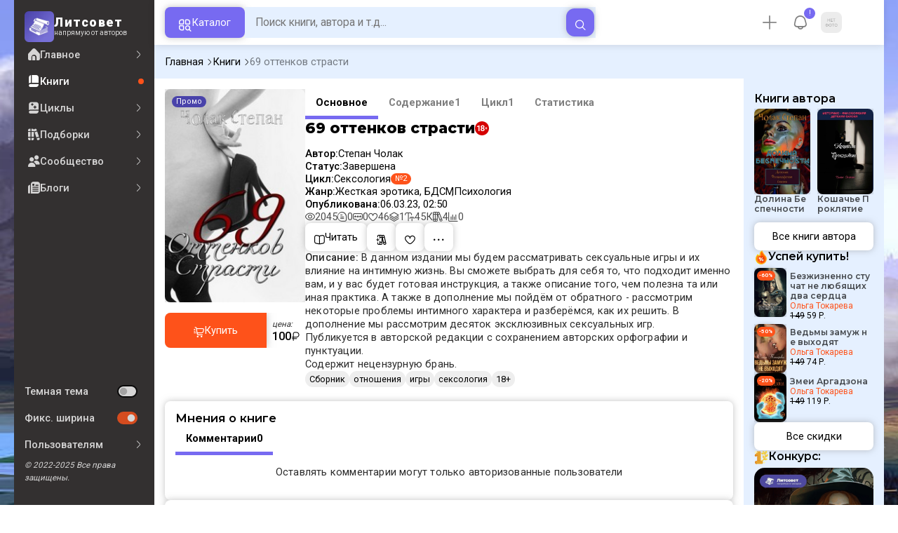

--- FILE ---
content_type: text/html; charset=UTF-8
request_url: https://litsovet.ru/ajax/fp_init
body_size: 78
content:
{"status":1,"agree_cookie":0,"dwn_app_banner":0}

--- FILE ---
content_type: text/css
request_url: https://litsovet.ru/new-css/css/forms.css?v=3.0.42
body_size: 3283
content:
button, .btn, .btn-b{
    border: 0px solid transparent;
    display: flex;
    justify-content: center;
    font-size: inherit;
    font-weight: inherit;
    padding: 0px;
    background: var(--main-div);
    flex-wrap: nowrap;
    position: relative;
    border-radius: var(--br-main);
    box-shadow: var(--box-shadow-l);
    padding: 11px;
    gap: 10px;
    line-height: normal;
    align-items: center;
    cursor: pointer;
}

button img{
    height: 70%;
}

button:hover{
    transition: all 0.2s ease;
    box-shadow: var(--box-shadow-l);
    color: inherit;
    border: 0px solid transparent;
}

button span{
    width: max-content;
}

.form-floating>label {
    padding: 13px 10px;
}

.btn-hidden{
    
}

.btn-upload{
    background: #eee;
    cursor: pointer;
}

.sr-only, .fa-sr-only {
    position: absolute;
    width: 1px;
    height: 1px;
    padding: 0;
    margin: -1px;
    overflow: hidden;
    clip: rect(0, 0, 0, 0);
    white-space: nowrap;
    border-width: 0;
}

.btn-b{
    padding: 0px 15px;
    align-items: center;
}

.btn-link{
    padding: 0px 15px;
}

.btn-xs{
    min-width: 30px;
    height: 30px;
}

.btn-xm{
    min-width: 36px;
    height: 36px;
    padding: 11px; 
}

.btn-xl{
    min-width: 40px;
    height: 40px;
    padding: 13px;
}

.btn-x{
    min-width: 44px;
    height: 44px;
    padding: 15px;   
}

.btn-xx{
    min-width: 55px;
    height: 55px;
    padding: 20px;  
}

.btn-xxxs{
    min-width: 16px;
    height: 16px;
    font-size: 8px;
}

.btn-xxs{
    min-width: 20px;
    height: 20px;
    padding: 18px;
    padding: 3px;
    font-size: 8px;
}

.btn-xxm{
    min-width: 50px;
    height: 50px;
    padding: 18px;  
}

/* table */
td, th, tr{
    vertical-align: middle;
}

.my-form{
    flex-direction: column;
    display: flex;
    gap: 10px;
}

.my-form .block-left, .my-form .block-right {
    gap: 2px;
}

/* form */
input, optgroup, select, textarea, .form-select, .form-input, .form-control{
    /* color: inherit; */
    font-weight: 400 !important;
    outline: none !important; 
    margin: 0 !important;
    padding: 5px 15px;
    border: 2px solid #99999985;
    height: 44px;
    border-radius: var(--br-main);
    box-shadow: var(--shadow-0);
    background-color: var(--main-div);
    outline: none !important;
}

.form-select{
    padding: 5px 30px 0px 15px;
}

input[type="range"] {
    border: 0;
    background-color: transparent !important;
}

textarea{
    width: 100%;
    min-height: 120px;
}

.form-control[type=file] {
    overflow: hidden;
    height: min-content !important;
}

.form-control:focus, .form-control:hover, .form-control:active, select:active, select:focus{
    box-shadow: var(--box-shadow-l);
}

.form-switch .form-check-input {
    width: 45px;
    height: 26px !important;
    box-shadow: 0px 0px 0px;
}

.form-floating>.form-control {
    padding: 5px 15px;
    height: 44px;
}


/**/
.form-gap{
    display: flex;
    flex-direction: column;
    gap: 15px;
}

/* Remove outline on the forms and links */
:active, :focus {
    outline: 0;
    outline-offset: 0;
    box-shadow: 0px 0px 0px transparent;
}

.btn-circle{
    padding: 16px;
}

.btn-circle:nth-child(2){
    margin-left: 5px;
}

.btn-ellipse{
    padding: 0px;
}

.circle-web{
    padding: 16px;
}

.autoExpand{
    display: block;
    box-sizing: padding-box;
    overflow: hidden;
}

.form-select > img, .dropdown-item > img{
    width: 30px;
}

.b-input .select{
    display: flex;
    flex-direction: column;
    gap: 10px;
    max-height: 235px;
    overflow: auto;
    margin: 15px -5px 0px 0px;
    padding-right: 10px;
}

.form-check-input{
    min-width: 24px;
    height: 24px;
    padding: 0px;
    margin-right: 7px;
    box-shadow: 0px 0px 5px #00000038;
    border: 2px solid black;
}

.form-check-label span.fi-rr-check{
    display: none;
}

.form-check-input label{
    margin-top: 5px;
}

.form-check {
    align-items: center;
    justify-content: stretch;
    display: flex;
    margin-bottom: 0px;
    position: relative;

    padding: 0;
    gap: 5px;
}

.form-check label{
    margin-top: 5px;
    width: 100%;
}

/* labels */

.label_smail {
    padding: 3px 4px;
    line-height: 1;
    display: flex;
    align-items: center;
    justify-content: center;
    background: #ebebeb;
    color: inherit;
    margin-left: 6px;
    font-size: 12px;
    font-weight: 600;
    border-radius: var(--br-main);
}

/* background color */

.c-primary{
    background: var(--bg-primary) !important;
    color: white !important;
}

.c-secondary{
    background: var(--bg-secondary) !important;
    color: white !important;
}

.c-transparent{
    background: transparent !important;
    color: inherit !important;
}

.c-primary:hover, 
.c-secondary:hover,
.c-transparent{
    opacity: 0.8;
}

/*  */
.table>tbody {
    border: 0px !important;
}

.table>thead>tr>th{

}

.table>thead>tr:nth-child(2n){
    background-color: var(--bg-secondary);
    color: white;
}

.table>thead>tr{
    background-color: var(--main-bg);
}

.table td, .table th{
    border: 0px;
}

table.dataTable>tbody>tr:nth-child(2n){
    background-color: var(--main-bg);
}

.dataTables_wrapper .item{
    background-color: transparent !important;
    margin: 0px 5px 0px -5px;
}

.dataTables_wrapper .item .item-center{
    padding: 0;
    font-size: 10px;
    justify-content: center;
}

.dataTables_wrapper .item .item-center .item-name a{
    position: relative;
    display: -webkit-box;
    -webkit-line-clamp: 2;
    -webkit-box-orient: vertical;
    overflow: hidden;
    word-break: break-all;
}

.dataTables_wrapper .item .item-images{
    background-color: transparent !important;
}

.dataTables_wrapper input, .dataTables_wrapper select {
    /* width: calc(100% + 7px); */
    box-shadow: var(--shadow-0) !important;
    position: relative;
}

.dataTables_paginate a{
    background: transparent;
    color: inherit;
    border: 0;
    opacity: 0.8;
}

.dataTables_paginate a:hover{
    color: inherit;
    background-color: transparent;
    opacity: 1;
}

.dataTables_paginate .active a, .dataTables_paginate .active a:hover{
    opacity: 1;
    background-color: var(--bg-secondary);
}


/*  */
.form-switch{
    margin: 0px;
    left: 0;
}

.switch3{
    position: relative;
    display: inline-block;
    width: 69px;
    height: 36px;
    border-radius: var(--br-alt);
    background-color: #f3f4f4;
    cursor: pointer;
    transition: all .3s;
    overflow: hidden;
    box-shadow: 0px 0px 2px rgb(0 0 0 / 30%);
}

.switch3 input{
    display: none;
}

.switch3 input:checked + div{
    left: calc(72px - 32px);
    box-shadow: 0px 0px 0px white;
}

.switch3 div{
    position: absolute;
    width: 26px;
    height: 26px;
    border-radius: 50%;
    background-color: white;
    top: 5px;
    left: 5px;
    box-shadow: 0px 0px 1px rgb(150 150 150);
    transition: all .3s;
}

.switch3 div:before, .switch3 div:after{
    position: absolute;
    content: '';
    width: 30px;
    height: 36px;
    line-height: 36px;
    font-size: 12px;
    font-weight: bold;
    top: -5px;
}

.switch3 div:before{
    content: 'ВЫК';
    color: rgb(120,120,120);
    left: 100%;
}

.switch3 div:after{
    content: 'ВКЛ';
    right: 100%;
    color: white;
}

.switch3-checked{
    background-color : #e74c3c;
    box-shadow: none;
}

/* .select2 */
.select2-container {
    width: 100% !important;
}

.select2-container--default .select2-selection--multiple .select2-selection__choice__remove{
    margin-left: 5px!important;
    margin-right: -5px!important;
    color: inherit!important;
}

.select2-container--default .select2-selection--multiple .select2-selection__choice {
    background-color: var(--bg-secondary) !important;
    color: white !important;
    display: flex;
    flex-direction: row-reverse;
    border-radius: var(--br-main) !important;
    padding: 8px 15px !important;
    border: 0px solid black !important;
}

.select2-container .select2-selection--multiple .select2-selection__rendered {
    white-space: unset !important;
}

.select2-selection--single {
    height: 100% !important;
    outline: none !important;
    display: flex !important;
    align-items: center;

    border-width: 2px;
    border-style: solid;
    border-color: #99999985; 
    height: 44px !important;
    border-radius: var(--br-main);
    box-shadow: var(--box-shadow-l) !important;
    background-color: var(--main-div);
}

.select2-selection__rendered{
    word-wrap: break-word !important;
    text-overflow: inherit !important;
    white-space: normal !important;
}

.select2-container--default .select2-selection--single .select2-selection__arrow{
    top: 6px !important;
    right: 13px !important;
}

.select2-container--default .select2-selection--single .select2-selection__arrow b {
    border-width: 10px 6px 0 6px !important;
}

.btn-and-text{
    align-items: flex-start !important;
    display: flex;
    padding: 0px 15px;
    margin-left: -15px;
    width: calc(100% + 15px);
}

.btn-and-text > button{
    width: max-content !important;
    margin-right: 15px;
    min-width: max-content !important;
}

.add-form .block-left .form-label {
    margin-bottom: 1px;
    width: 100%;
}


.form-check-input {
    clear: left;
}

/* form-switch */
.form-switch .form-check-input {
    width: 2em !important;
    margin-left: -2.5em !important;
    border-radius: 2em !important;
}
  
.form-switch.form-switch-sm {
    margin-bottom: 0.5rem; /* JUST FOR STYLING PURPOSE */
}
  
.form-switch.form-switch-sm .form-check-input {
    height: 1rem;
    width: calc(1rem + 0.75rem);
    border-radius: 2rem;
}
  
.form-switch.form-switch-md {
   /* margin-bottom: 1rem; JUST FOR STYLING PURPOSE */
    margin: 0px;
    padding: 0px;
}
  
.form-switch.form-switch-md .form-check-input {
    height: 1.5rem;
    width: calc(2rem + 0.75rem);
    border-radius: 3rem;
    margin: 0px;
    background-repeat: no-repeat;
}
  
.form-switch.form-switch-lg {
    margin-bottom: 1.5rem; /* JUST FOR STYLING PURPOSE */
}
  
.form-switch.form-switch-lg .form-check-input {
    height: 2rem;
    width: calc(3rem + 0.75rem);
    border-radius: 4rem;
}
  
.form-switch.form-switch-xl {
    margin-bottom: 2rem; /* JUST FOR STYLING PURPOSE */
}
  
.form-switch.form-switch-xl .form-check-input {
    height: 2.5rem;
    width: calc(4rem + 0.75rem);
    border-radius: 5rem;
}

.form-switch.form-switch-access .form-check-input{
    background-image: url("data:image/svg+xml,%3Csvg xmlns='http://www.w3.org/2000/svg' viewBox='0 0 24 24' id='lock'%3E%3Cpath d='M12,13a1.49,1.49,0,0,0-1,2.61V17a1,1,0,0,0,2,0V15.61A1.49,1.49,0,0,0,12,13Zm5-4V7A5,5,0,0,0,7,7V9a3,3,0,0,0-3,3v7a3,3,0,0,0,3,3H17a3,3,0,0,0,3-3V12A3,3,0,0,0,17,9ZM9,7a3,3,0,0,1,6,0V9H9Zm9,12a1,1,0,0,1-1,1H7a1,1,0,0,1-1-1V12a1,1,0,0,1,1-1H17a1,1,0,0,1,1,1Z'%3E%3C/path%3E%3C/svg%3E");
    width: 40px !important;
    height: 40px !important;
    background-position: center;
    background-size: 24px;
    cursor: pointer;
}

.form-switch.form-switch-access .form-check-input:checked{
    background-image: url("data:image/svg+xml,%3Csvg xmlns='http://www.w3.org/2000/svg' viewBox='0 0 24 24' id='unlock'%3E%3Cpath d='M17,9H9V7a3,3,0,0,1,5.12-2.13,3.08,3.08,0,0,1,.78,1.38,1,1,0,1,0,1.94-.5,5.09,5.09,0,0,0-1.31-2.29A5,5,0,0,0,7,7V9a3,3,0,0,0-3,3v7a3,3,0,0,0,3,3H17a3,3,0,0,0,3-3V12A3,3,0,0,0,17,9Zm1,10a1,1,0,0,1-1,1H7a1,1,0,0,1-1-1V12a1,1,0,0,1,1-1H17a1,1,0,0,1,1,1Z' fill='%23ffffff'%3E%3C/path%3E%3C/svg%3E");
    background-color: #fe521a;
    border-color: #fe521a;
}


.form-check-input:checked {
    background-color: #fe531b;
    border-color: #fe531b;
}

.x-switch{
    margin-bottom: 1rem;
    width: 100%;
    display: flex;
    justify-content: space-between;
    margin: 0px;
    padding: 5px 10px 5px 20px;
}

.micro-btn{
    line-height: 1;
}

.micro-btn em{
    font-size: 10px;
    display: flex;
    width: 100%;
    justify-content: center;
    font-weight: 500;
}

/**/
.add-form-text{
    padding: 15px 15px;
    justify-content: center;
    align-items: self-start;
    display: flex;
    flex-direction: row;
    gap: 5px;
    left: -15px;
    position: relative;
    width: calc(100% + 30px);
}

.add-form-text .item-bottom{
    width: auto;
}

.add-form-text .text-box{
    max-height: 50vh;
    overflow: auto;
}

.add-form-text textarea{
    border: 0px;
    background-color: var(--main-bg);
    overflow: hidden;
}

.add-form-text .item-user{
    width: fit-content;
}

.add-form-text .item-center{
    position: relative;
    gap: 0;
}

.word_count_value {
    position: absolute;
    bottom: 10px;
    right: 10px;
    opacity: 0.4;
}

.datepicker-native {
    position: relative;
}
.datepicker-native-input {
    position: absolute;
    overflow: hidden;
    width: 100%;
    height: 100%;
    right: 0;
    top: 0;
    opacity: 0;
}
.datepicker-native-input::-webkit-calendar-picker-indicator {
    position: absolute;
    right: 0;
    width: 100%;
    height: 100%;
    margin: 0;
    padding: 0;
    opacity: 0;
    cursor: pointer;
}


.tox .tox-statusbar, 
.tox:not(.tox-tinymce-inline) .tox-editor-header,
.tox .tox-edit-area__iframe{
    background-color: #00000000 !important;
    color: white;
}

--- FILE ---
content_type: text/css
request_url: https://litsovet.ru/new-css/css/main.css?v=3.0.42
body_size: 2587
content:
section{
    width: 100%;
}

.custom-tooltip{
    --bs-tooltip-bg: var(--bs-primary);
    color: black;
    opacity: 0.8;
    text-align: left;
}

.custom-tooltip .ssss{
    text-align: left;
}

/*  */
.img-thumbnail{
    position: relative;
}

/* breadcrumbs */
.breadcrumbs{
    padding: var(--start-num) 20px;
}

.breadcrumbs .breadcrumb{
    margin: 0px;
}

.breadcrumbs > nav{
    height: max-content;
}

/* filters */
.filters{
    width: 100%;
    flex-shrink: 0;
    padding: 0px;
    display: flex;
    flex-direction: column;
    justify-content: space-between;
    gap: 10px;
}

.filters-top{
    display: flex;
    justify-content: space-between;
    align-items: center;
}

.filters-bottom{
    display: flex;
    justify-content: space-between; 
}

.filters-l{
    display: flex;
    width: 100%;
    justify-content: start;
    align-items: center;
    gap: 5px;
}

.filters h3{
    font-size: 22px;
    font-weight: 700;
    display: flex;
    align-items: center;
    margin: 0px;
}

.filters-r{
    display: flex;
    width: max-content;
    gap: 5px;
}

.filters-view, .filters-sort{
    display: flex;
    gap: 5px;
}

.icon-view{
    border: 1.6px solid transparent !important;
    opacity: 0.6;
}

.icon-view.activated{
    opacity: 1;
}

.filter-slider {
    display: block !important;
    overflow: hidden;
}

.filters-selected-panel{
    flex-wrap: wrap;
    display: flex;
}

.filters_selected_book{
    position: relative;
    color: inherit;
    display: flex;
    align-items: center;
    justify-content: center;
    height: 34px;
}

.arr-down{
    font-size: 9px;
}


.arr-down i{
    transform: rotate(0deg);
    transition: 0.3s all ease-in;
}

.filters_selected_book.active, 
.filters_selected_book.active:hover{
    background-color: var(--bg-secondary);
    border-radius: var(--br-main);
    color: white;
}

.filters_selected_book > button{
    box-shadow: var(--shadow-0);
    background-color: transparent;
    color: inherit;
    padding: 8px;
    line-height: 0;
    height: 100%;
}

.filters_selected_book .filters-selected-item span{
    padding: 0px;
}

.filters_selected_book.active > .arr-down{
    display: none;
}

.filters_selected_book .fi-ss-cross-small{
    display: none;
}

.filters_selected_book.active .fi-ss-cross-small{
    display: flex;
}


.f-selected-count{
    display: none;
}

.filters-selected-item.active .f-selected-count{
    display: flex;
}

.filters_selected_book  .fa-xmark{
    color: white;
    margin-left: 5px;
    padding: 2px;
    background: transparent;
    border-radius: var(--br-main);
    width: 16px;
    height: 16px;
    align-items: center;
    line-height: 0;
    justify-content: center;
    display: flex;
    position: absolute;
    right: 5px;
    top: 8px;
}

.filters-selected-item:hover{
    background: white;
    border-color: black;
    color: black;
    opacity: 0.8;
}

.book-filter .item-menu-body .form-select{
    border-radius: 4px;
    background-color: white;
    border: 1px solid;
}

.book-filter{
    width: 100%;
    display: flex;
    flex-wrap: wrap;
    gap: 5px;
}

.book-filter .item-menu-body{
    padding: 15px;
}

.filters-selected-item.active{
    transition: all 0.3s ease-in;
    background-color: var(--bg-secondary);
    color: white;
    box-shadow: 0px 0px 0px;
}

.filters-selected-item div{
    margin-left: 5px;
}

.filters-sorting-panel{
    display: none;
    justify-content: flex-end;
}

.filters-sorting-panel > span{
    margin-right: 5px;
}

.filters-sorting-panel.activated{
    display: flex !important;
}

.filters-sorting-panel.activated a{
    font-weight: 600;
    color: var(--color-text);
}

.sorning-name-list, .sorning-time-list{
    display: none;
    position: absolute;
    right: 28px;
    flex-direction: column;
    padding: 10px;
    background: white;
    border-radius: var(--br-main);
    box-shadow: var(--box-shadow-l);
    width: 245px;
    height: max-content;
    margin-top: 30px;
}

.sorning-name-list button, .sorning-time-list button{
    background: white;
    width: 100%;
}

.sorning-name-list.avtivated, .sorning-time-list.avtivated{
    display: flex;
}

.filter-search{
    display: flex;
    height: 36px;
    gap: 5px;
}

.filter-search button{
    box-shadow: none;
}

.filter-search input{
    box-shadow: none;
    height: 100%;
}

.filter-search:hover > button{
    color: white;
    background-color: var(--bg-secondary);
}

.filters .form-select{
    height: 36px !important;
    cursor: pointer;
}

.filters .item-menu{
    display: flex;
    position: relative;
}

.filters .filters-sorting-panel{
    display: flex !important;
}

/*   */
.main-nav{
    display: flex;
    flex-direction: row;
    flex-wrap: nowrap;
}

.main-nav .nav_link{
    background: white;
    position: relative;
    border-radius: 0px;
    padding: 0px;
    margin-right: 10px;
    padding-bottom: 5px;
    font-size: 15px;
    width: max-content;
}

.main-nav .nav_link.active{
    font-weight: 600;
}

.main-nav .nav_link.active div{
    background: black;
    color: white;
}

.main-nav .nav_link:hover{
    box-shadow: 0px 0px 0px white !important;
    color: gray;
    background: transparent;
}

.main-nav .nav_link div{
    margin-left: 5px;
    padding: 3px 4px;
    font-size: 10px;
    background: white;
    border-radius: var(--br-main);
    color: black;
    height: auto;
    font-weight: 600;
    line-height: 1;
}

.main-nav .nav_link div, .main-nav .nav_link a{
    margin-left: 5px;
}

.main-nav .nav_link:before{
    content: "";
    width: 100%;
    bottom: 0px;
    height: 2px;
    background-color: transparent;
    position: absolute;
}

.main-nav .nav_link.active:before {
    background-color: black;
}

.main-navfilters-selected-panel .nav_link{
    background: white;
}


/* modal */
.modal-title{
    font-size: 16px;
    font-weight: 700;
    letter-spacing: 0.4px;
}

.modal-cover{
    width: 100%;
    max-height: 200px;
    overflow: hidden;
    display: flex;
    justify-content: center;
    align-items: center;
    height: auto;
}

.modal-cover img{
    width: 100%;
    object-fit: cover;
    display: flex; 
}

.modal-content{
    border-radius: var(--br-alt);
    overflow: hidden;
    background-color: var(--main-bg);
}

.modal-body{
    gap: 15px;
    display: flex;
    flex-direction: column;
    background-color: var(--main-div);
}

.modal-header, .modal-body, .modal-footer, .modal .info-text {
    padding: 15px 25px;
    border: 0;
}

.modal-btn-close{
    position: absolute;
    z-index: 1;
    width: 36px;
    height: 36px;
    border-radius: var(--br-main);
    font-size: 10px;
    font-weight: bolder;
    top: 4px;
    right: 4px;
}

.modal-btn-close:hover{
    color: white;
    background: var(--bg-secondary);
}

.modal .info-text p{
    font-size: 12px;
    line-height: 15px;
    font-weight: 400;
    letter-spacing: 0.6px;
}

.modal-login {
    max-width: 380px;
}

.modal-onbording{
    display: flex;
    flex-direction: row-reverse;
    max-width: 420px;
    position: relative;
}

.modal-onbording .modal-content:before{
    width: 370px;
    height: 300px;
    border-radius: 50%;
    content: '';
    position: absolute;
    bottom: -88px;
    right: -150px;
    background: #fd5924;
    z-index: 1;
    opacity: 0.2;
}

.modal-onbording .onboard-step{
    flex-direction: row;
    display: flex;
    position: relative;
    width: 100%;
}

.modal-onbording .modal-content{
    border-radius: var(--br-main);
    padding: 25px 25px;
    flex-direction: row;
}

.modal-onbording .onboard-step > div:nth-child(1){
    width: 70%;
    display: flex;
    flex-direction: column;
    z-index: 3;
    position: relative;
}

.modal-onbording .onboard-step > div:nth-child(2){
    right: -25px;
    position: relative;
    height: auto;
    bottom: 0;
    z-index: 2;
    display: flex;
    margin: 0px 0px -25px -70px;
}

.modal-onbording .modal-header{
    padding: 0px;
}

.modal-onbording  .modal-body{
    padding: 30px 20px 0px;
}

.modal-onbording  .modal-body h5{
    padding-bottom: 10px;
}

.modal-onbording .modal-footer{
    padding: 0px 10px 10px 20px;
    justify-content: space-between;
}

.modal-onbording .modal-footer > div{
    display: flex;
    justify-content: space-between;
}

.modal-onbording .modal-footer > div:nth-child(1){
    display: flex;
    flex-direction: column;
    padding: 0px;
    margin: 0px;
    line-height: 18px;
    font-size: 14px;
    opacity: 0.7;
}

.modal-onbording .modal-footer > div:nth-child(2) > button{
    margin-left: 5px;
}

.modal-onbording .modal-btn-close{
    border-radius: var(--br-main);
    width: 36px;
    height: 36px;
    justify-content: center;
    display: flex;
    width: 36px;
    height: 36px;
    justify-content: center;
    display: flex;
    right: 10px;
    top: 10px;
    z-index: 4;
}

.modal-person{
    width: 250px;
    align-items: flex-end;
    display: flex;
    justify-content: flex-end; 
}

.modal-payment{
    max-width: 360px;
    align-items: center;
}

.pay-list-item{
    display: flex;
    background: var(--main-bg);
    padding: 10px;
    border-radius: var(--br-alt);
    gap: 15px;
}

.pay-list-item > div{
    display: flex;
    align-items: center;
    gap: 5px;
}

.modal-payment .modal-content{
    overflow: visible;
}

.pay-add-form.active .hidein{
    display: flex !important;
    height: auto;
}

/* .nav-link */
.nav_one{
    width: 100%;
    display: flex;
    flex-wrap: wrap;
    /* overflow-x: auto; */
    /* overflow-y: hidden; */
}

.nav_one.full{
    flex-wrap: nowrap;
    background-color: var(--main-bg);
    border-radius: var(--br-main);
}

.nav_one.full li, .nav_one.full a, .nav_one.full button{
    width: 100%;
    border-radius: inherit;
}

.nav_one.full a, .nav_one.full button{
    justify-content: center;
}

.nav-link{
    min-height: 40px;
    color: inherit;
    padding: 5px 10px;
}

.nav_one .nav-link{
    border: 0px solid transparent;
    display: flex;
    align-items: center;
    box-shadow: 0px 0px 0px;
    margin-right: 2px;
    border-radius: var(--br-main);
    line-height: 0;
    height: 36px;
    font-weight: 600;
    opacity: 0.6;
    background-color: transparent;
    gap: 5px;
}

.nav_one .nav-link.active{
    background: var(--bg-secondary);
    color: white;
    box-shadow: var(--box-shadow-l);
    opacity: 1;
}

.nav_one .active:hover a{
    color: white;
}

.nav_one .nav-link:hover{
    color: inherit;
    cursor: pointer;
    border-color: unset;
    opacity: 1;
}

.nav-link.active:hover{
    color: #f3f3f3 !important;
}

.nav-link span{
    margin: 0px;
    padding: 0px;
    width: max-content;
    line-height: normal;
}

.nav-link div{
    margin: 0px;
    background: #00000024;
    border-radius: var(--br-alt);
    font-size: 12px;
    padding: 4px 6px;
    line-height: normal;
}

.nav-link.active div{
    background: #fb511a;
    color: white;
}

.heading-title h1{
    font-size: 26px;
    font-weight: 800; 
    display: flex;
    justify-content: space-between;
    align-items: center;
    margin: 0px;
}

.heading-title .badge{
    height: 24px;
    display: flex;
    font-size: 14px;
    align-items: center;
    width: fit-content;
    border-radius: var(--br-alt);
    background: var(--bg-secondary);
    padding: 6px 10px;
    margin-left: 5px;
    color: white;
    font-weight: 600;
}



.dwn-timer-container {
    position: relative;
    top: 30px;
    width: 300px;
    margin: 0 auto;
}
.dwn-timer-controlls {
    position: absolute;
    left: 75px;
    top: 105px;
    text-align: center;
}
.display-remain-time {
    font-family: 'Roboto';
    font-weight: 100;
    font-size: 65px;
    color: #fe521a;
}
.e-c-base {
    fill: none;
    stroke: #B6B6B6;
    stroke-width: 4px
}
.e-c-progress {
    fill: none;
    stroke: #fe521a;
    stroke-width: 4px;
    transition: stroke-dashoffset 0.7s;
}
.e-c-pointer {
    fill: #ffffff;
    stroke: #fe521a;
    stroke-width: 2px;
}
#e-pointer {
    transition: transform 0.7s;
}



--- FILE ---
content_type: text/css
request_url: https://litsovet.ru/new-css/css/item.css?v=3.0.42
body_size: 6302
content:
.alert{
    border-radius: var(--br-main);
    display: flex;
    gap: 15px;
}

/* breadcumbs */
.item-breadcrumbs{
    display: flex;
    box-shadow: var(--shadow-0) !important;
    background-color: var(--main-bg) !important;
    border-radius: 0px !important;
    padding: 15px;
    overflow: auto;
}

.item-breadcrumbs ul{
    display: flex;
    gap: 2px;
    align-items: center;
    justify-content: center;
    flex-wrap: nowrap;
}

.item-breadcrumbs ul li{
    min-width: fit-content;
    display: flex;
    align-items: center;
}

.item-breadcrumbs ul li > span{
    display: flex;
    width: max-content;
}

.item-breadcrumbs ul li:nth-last-child(1){
    opacity: 0.5;
}

.item-breadcrumbs ul li:nth-last-child(1):after{
    content:'' !important;
}

.item-breadcrumbs ul li:after{
    content: "\f152";
    font-family: uicons-regular-rounded !important;
    line-height: 1;
    -webkit-font-smoothing: antialiased;
    -moz-osx-font-smoothing: grayscale;
    font-size: 9px;
    margin-left: 4px;
}

.breadcubms > a{
    margin-right: 5px;
    height: 30px;
    display: flex;
    align-content: center;
}

.view-grid .in-list{
    display: none;
}

.item-vertical{
    display: flex;
    flex-direction: column;
    gap: 15px;
}

.items{
    width: 100%;
    display: flex;
    flex-direction: column;
    gap: 15px;
}

.view-grid{
    flex-direction: row;
    flex-wrap: wrap;
    justify-content: flex-start;
}

.view-list{
    flex-direction: column;
    flex-wrap: nowrap;
    justify-content: start;
}

.new-notify {
    position: absolute;
    padding: 0px;
    background: yellowgreen;
    top: 0px;
    border-radius: var(--br-main);
    overflow: hidden;
    box-shadow: var(--box-shadow-l);
    animation-name: blinker;
    animation-iteration-count: infinite;
    animation-timing-function: cubic-bezier(1.0,0,0,1.0);
    animation-duration: 3s;
    color: white;
    font-size: 12px;
    width: 20px;
    align-items: center;
    justify-content: center;
    text-align: center;
}

.new-notify-item{
    display: flex;
    background: #fe521a;
    height: 0px;
    width: 0px;
    padding: 4px;
    border-radius: var(--br-main);
    margin-left: 3px;
    animation-name: blinker;
    animation-iteration-count: infinite;
    animation-timing-function: cubic-bezier(1.0,0,0,1.0);
}

/* labels */

.labels-list{
    display: flex;
    column-gap: 5px;
    flex-direction: row;
    width: fit-content;
    height: auto;
}

.labels-list > div{
    display: flex;
    align-items: center;
    justify-content: center;
    line-height: 0;
    min-width: 22px;
    height: 22px;
    border-radius: 15px;
    padding: 4px;
    font-size: 12px;
    color: white;
    background: linear-gradient(45deg, #d54c20, #776af1);
    box-shadow: 0px 0px 10px #0000007a;
}

.labels-list > div img{
    height: 100%;
}

.card-book .labels-list{
    /* flex-direction: column; */
}

.item-disable {
    background: #0000001c;
    color: #5f5f5f;
}

/* label */
.item-label{
    font-size: 11px;
    line-height: 0;
    background-color: inherit;
    border-radius: var(--br-main);
    height: 16px;
    display: flex;
    align-items: center;
    padding: 0px 6px;
    width: max-content;
    min-width: fit-content;
}

.item-label i{
    font-size: calc(100% - 2px);
}

.label-new{
    background: #4943aa;
    color: white;
}

.label-prim{
    background: var(--bg-primary);
    color: white;
}

.label-sec{
    background: var(--bg-secondary);
    color: white;
}

.label-proc{
    background: orange !important;
    color: white;
}

.label-del{
    background: #fe521a !important;
    color: white;
}

.label-done{
    background: #009933 !important;
    color: white;
}

.label-warn{
    background: #fab619 !important;
    color: black;
}

.item-label-triagle {
    background: black;
    border-radius: 4px;
    padding: 3px 15px 3px 6px;
    position: relative;
    color: #fff;
    font-size: 12px;
   }

   .item-label-triagle:after {
    content: '';
    position: absolute;
    right: 0;
    top: calc(50% - 10px);
    border: 10px solid transparent;
    border-right: 10px solid;
    border-right-color: inherit;
   }


/**/
.f-row{
    display: flex;
    flex-direction: row;
    align-items: center;
    gap: 5px;
}

.f-column{
    display: flex;
    flex-direction: column;
    align-items: center;
    gap: 5px;
}

.space-between{
    width: 100%;
    display: flex;
    justify-content: space-between;
    flex-direction: row;
    align-items: center;
}

.item-group{
    display: flex;
    gap: 5px;
    align-items: center;
}

.item-group-btn{
    display: flex;
    gap: 5px;
    align-items: center;
}

/* item menu */
.item-menu{
    position: relative;
}

.item-menu.open .item-menu-body{
    display: flex;
}

.item-menu.open .arr-down i{
    transform: rotate(-180deg);
    display: flex;
}

.swiper-slide .item-menu, .mini .item-menu{
    display: none;
}

.item-menu-head {
    padding: 15px 10px;
    background-color: #0000000a;
    margin: -10px 0px 5px -10px;
    width: calc(100% + 20px);
    border-top-left-radius: inherit;
    border-top-right-radius: inherit;
    font-weight: 700;
}

.item-menu-head > b{
    display: flex !important;
}

.item .item-menu > button{
    border: 0px;
    padding: 4px;
    margin: 0px;
    background-color: white;
    width: 30px;
    height: 30px;
    box-shadow: none;
}

.item .item-menu:hover > button, .item .item-menu > button.active{
    background-color: var(--bg-secondary);
    color: white;
}

.item-menu-body{
    display: none;
    flex-direction: column;
    position: absolute;
    right: auto;
    top: 40px;
    background-color: var(--main-div);
    border: 0px solid black;
    box-shadow: var(--box-shadow-l);
    border-radius: var(--br-main);
    padding: 10px;
    min-width: 160px;
    z-index: 1;
}

.item .item-menu, .div-item > .item-menu{
    position: absolute;
    right: 5px;
    top: 5px;
    z-index: 1;
    display: flex;
}

.item .item-menu-body{
    right: 0;
    left: auto;
}

.item-menu-body.activated{
    display: flex;
}

.item-menu-body button{
    padding: 6px 5px;
    width: 100%;
    border: 0px;
    justify-content: left;
    box-shadow: none;
}

.item-menu-body button.active{
    background-color: var(--bg-secondary);
    color: white;
}

.item-menu-body button i{
    font-size: calc(100% - 2px);
}


/*  */
.item-group-btn > div{
    display: flex;
    width: 100%;
    position: relative !important;
    right: auto !important;
    left: auto !important;
    top: auto !important;
}

.item-group-btn > div:hover > button{
    background-color: var(--bg-secondary);
    color: white;
}

.item-group-btn > div > button{
    width: 100% !important;
    height: 100% !important;
}

.item-group-btn > div > button.active, .item-group-btn > div:hover > button.active{
    background-color: var(--main-div);
    color: var(--bg-secondary);
}

/* div-item */
.div-item{
    position: relative;
    display: flex;
    flex-direction: column;
    gap: 15px;
    padding: 15px;
    background-color: var(--main-div);
    box-shadow: var(--box-shadow-l);
    border-radius: var(--br-main);
}

.div-item > p{
    margin-top: -10px;
    margin-bottom: 5px;
}

.div-text{
    display: flex;
    flex-direction: column;
    padding: 15px;
    gap: 15px;
    background-color: inherit;
    box-shadow: var(--box-shadow-l);
    border-radius: var(--br-main);
}

.div-item h2{
    font-size: calc(100% + 2px);
    font-weight: 600;
    padding-right: 5px;
}

.div-item h1{
    font-size: 26px;
    font-weight: 800;
    margin: 0px;
}

.item-background{
    position: absolute;
    width: fit-content;
    height: 100%;
}

.item-background-img{
    position: absolute;
    left: 0;
    top: 0;
    overflow: hidden;
    border-radius: inherit;
    width: 100%;
    height: 100%;
}

.item-background-img > div{
    width: 100%;
    height: 100%;
    background-size: cover;
    background-repeat: no-repeat;
    background-position: center;
    filter: blur(5px); 
}

/* item-pagination */
.item-pagination{
    width: 100% !important;
    flex-direction: row !important;
    justify-content: center;
    gap: 5px !important
    padding: 15px;
    background-color: inherit !important;
    box-shadow: var(--shadow-0) !important;
}

.item-pagination a{
    padding: 8px 15px;
    border: 0px solid;
    align-items: center;
    line-height: 0;
    display: flex;
    height: 30px;
    border-radius: var(--br-alt);
    cursor: pointer;
}

.item-pagination a:hover{
    background-color: var(--main-div);
}

.item-pagination a.active, .item-pagination a.active:hover{
    background-color: var(--bg-secondary);
    color: white;
}

.item-pagination .dots{
    display: flex;
    align-items: flex-end;
}

.item-pagination i{
    display: none;
}

.item-pagination ul{
    display: flex;
    gap: 5px;
}

.item-pagination.reader{
    width: 100%;
    border: 3px solid;
    border-color: inherit;
    background-color: inherit;
    padding: 0px;
    gap: 15px;
}

.item-pagination.reader > a{
    flex: 1;
    height: auto;
    flex-direction: row;
    justify-content: space-between;
    align-items: center;
    padding: 15px;
    line-height: normal;
    border:0px solid;
    font-size: 16px;
    background-color: var(--main-div);
    display: flex;
    gap: 10px;
}

.item-pagination.reader > a:hover{
    background-color: var(--bg-secondary);
    color: white;
}

.item-pagination.reader > a i{
    display: flex;
}

.item-pagination.reader > a div{
    display: flex;
    flex: 1;
    flex-direction: column;
}


.item-pagination.alt{
    position: fixed;
    width: calc(var(--box-w) - 12px);
    margin: 0px auto;
    left: 0;
    right: 0;
    flex-direction: row;
    display: flex;
    justify-content: space-between;
    top: 70px;
    padding: 0px;
    height: calc(100vh - 70px);
}

.item-pagination.alt > a{
    height: 100%;
    display: flex;
    flex-direction: column;
    justify-content: center;
    color: white;
    width: 130px;
    background-color: #92929221;
    font-size: 24px;
    opacity: 0.4;
}

.item-pagination.alt > a:hover{
    opacity: 0.8;
}

/*  item-author  */
.item-user{
    display: flex;
    gap: 10px;
    position: relative;
    width: -webkit-fill-available;
}

.item-user-name{
    position: relative;
    display: -webkit-box;
    -webkit-line-clamp: 1;
    -webkit-box-orient: vertical;
    overflow: hidden;
    word-break: break-all;
}

.item-user-name h1, .item-user-name h3, .item-user-name b{
    font-size: calc(100% - 2px);
    font-weight: 600;
}

.item-user-images{
    width: 40px;
    height: 40px;
    position: relative;
    flex-shrink: 0;
    border-radius: calc(var(--br-main));
}

.item-user-images > a{
    border-radius: inherit;
}

.item-user-images img{
    border-radius: inherit;
    overflow: hidden;
}

.item-user-info{
    width: 100%;
    display: flex;
    flex-direction: column;
    justify-content: center;
    gap: 2px;
}

.item-user-info > div{
    flex-direction: row;
    display: flex;
    gap: 5px;
    align-items: center;
    width: 100%;
    overflow: hidden;
}

.item-user-info > div > *{
    width: auto;
}

.item-user-info > div em{
    font-style: normal;
    max-width: 110px;
}

.item-user-info > div i{
    font-size: 10px;
    opacity: 0.5;
}

.item-user-info .item-group{
    font-size: 12px;
}

.item-user-info .item-name{
    font-size: 14px;
}

.item-user > a > span{
    display: flex;
    flex-wrap: nowrap;
    width: max-content;
}

.item-user-status{
    position: absolute;
    z-index: auto;
    top: -3px;
    left: -3px;
    background-color: var(--main-div);
    border-radius: 50%;
    line-height: 0;
    color: #d54c20;
}

.item-author-status-bd{
    position: relative;
    padding: 2px;
    background-color: #fe521a;
    width: 20px;
    height: 20px;
    color: white;
    border-radius: var(--br-alt);
    font-size: 12px;
    display: flex;
    align-items: center;
    justify-content: center;
    top: -45px;
    left: -7px;
}

.item-online{
    border-radius: 50%;
    border: 0px solid white;
    background: #727272;
    padding: 3px;
    position: absolute;
    bottom: 5px;
    right: 5px;
    background-color: gray;
}

.item-user-notification{
    position: absolute;
    z-index: 1;
    top: -4px;
    left: auto;
    right: auto;
    min-width: 16px;
    display: flex;
    text-align: center;
    justify-content: center;
    height: 16px;
    background-color: #776af1;
    color: white;
    border-radius: var(--br-alt);
    align-items: center;
    font-size: 10px;
    animation-name: blinker;
    animation-iteration-count: infinite;
    animation-timing-function: cubic-bezier(1.0,0,0,1.0);
    padding: 2px 4px;
}

.item-datatime{
    line-height: normal;
}

.item-user.mini em{
    display: none;
}

.item-user.mini .item-user-images{
    width: 18px;
    height: 18px;
}

.item-user.mini a{
    color: var(--bg-secondary);
}


/* item-user-group */
.item-user-group{
    display: flex;
    align-items: center;
    transition: all 400ms ease-in-out;
    width: unset;
    overflow: hidden;
}

.item-user-group > a{
    background: #7850af;
    z-index: 1;
    display: flex;
    align-items: center;
    justify-content: center;
    border-radius: var(--br-main);
    width: 30px;
    height: 30px;
    color: white;
}

.item-user-group .item-user{
    margin-right: -13px;
    width: auto;
    transition: all 400ms ease-in-out;
}

.item-user-group .item-user .item-user-images{
    border-radius: 50%;
    transition: all 400ms ease-in-out;
    box-shadow: var(--box-shadow-l0);
    padding: 5px;
    background-color: var(--main-div);
}

.item-user-group:hover .item-user{
    margin-right: 10.5px;
}

.item-user-group:hover .item-user .item-user-images{
    border-radius: 50%;
}

.item-user-group:hover .item-user .item-user-images:hover{
    margin-top: -5px;
}

/* item-alert */
.item-alert{
    padding: 15px;
    background-color: #eeeeee;
    border-radius: var(--br-alt);
    align-items: center;
    justify-content: space-between;
}

/* card-alert */
.card-alert{
    text-align: center;
    justify-content: center;
}

.card-alert .item-icon{
    margin-bottom: 5px;
}

.card-alert .item-name{
    width: 100%;
}

.card-alert .item-center{
    gap: 10px;
    justify-content: center;
    align-items: center;
}

.card-alert img{
    width: 105px;
}

/* item */
.item{
    width: 100%;
    height: auto;
    max-height: max-content;
    min-height: fit-content;
    position: relative;
    padding: 15px;
    border-radius: var(--br-alt);
    display: flex;
    align-items: center;
    gap: 15px;
    background-color: var(--main-div);
    box-shadow: var(--box-shadow-l);
}

.item-start{
    display: flex;
    flex-direction: row;
    gap: 5px;
}

.item-icon{
    align-items: center;
    justify-content: center;
    display: flex;
}

.item-images{
    position: relative;
    width: 235px;
    border-radius: inherit;
    display: flex;
    flex-direction: column;
    align-items: center;
    justify-content: center;
    flex-shrink: 0;
    gap: 15px;
    background-color: #00000017;
    z-index: 0;
}

.item-covers{
    display: flex;
    justify-content: center;
    padding: 25px 15px;
    gap: 5px;
}

.item-covers .item-cover{
    max-width: 33.3%;
}

.item-cover{
    position: relative;
    width: 100%;
}

.item-cover > a{
    border-radius: var(--br-main);
    display: flex;
    overflow: hidden;
}

.item-images-bottom {
    width: 100%;
    border-radius: inherit;
    justify-content: space-between;
    display: flex;
    align-items: center;
    margin-bottom: 6px;
}

.item-images-process{
    display: flex;
    flex-direction: column;
    width: 100%;
    font-size: 12px;
    padding: 10px;
    gap: 5px;
    position: absolute;
    bottom: 0;
    overflow: hidden;
    border-radius: inherit;
    color: white;
}

.item-images-process > div{
    z-index: 1;
}

.item-images-process .item-group{
    gap: 2px;
}

.item-images-process:before{
    content: '';
    width: 100%;
    height: 100%;
    position: absolute;
    left: 0px;
    bottom: 0;
    z-index: 1;
    background: linear-gradient(#ffa50000, #45464f);
}

.item-images-process > div:nth-last-child(1){
    width: 100%;
    height: 5px;
}

.item-number{
    background-color: #ffffff;
    padding: 5px;
    border-radius: var(--br-alt);
    text-align: center;
}

.item-cover-icon{
    display: flex;
    position: absolute;
    bottom: 5px;
    right: 5px;
    background-color: red;
    width: 16px;
    z-index: 1;
}

.item-cover-top, 
.item-cover-bottom{
    display: flex;
    flex-direction: row;
    justify-content: space-between;
    align-items: center;

    position: absolute;
    padding: 10px;
    width: 100%;
    z-index: 1;
    top: 0;
}

.item-cover-bottom {
    bottom: 0;
    top: auto;
}

.item-images-bottom .block-buy{

}

.item-images-bottom .block-buy a{
    transition: background-color 10.4s ease-in-out;
    background-color: unset;
}

.item-center{
    width: 100%;
    min-height: 40px;
    padding: 0px;
    display: flex;
    flex-direction: column;
    gap: 15px;
    justify-content: space-between;
}

.item-end{
    width: 135px;
    min-height: 40px;
    padding: 0px;
    display: flex;
    flex-direction: column;
    justify-content: space-between;
    justify-content: center;
    flex-shrink: 0;
    gap: 15px;
}

.item-descr{
    position: relative;
    display: -webkit-box;
    -webkit-line-clamp: initial;
    -webkit-box-orient: vertical;
    overflow: hidden;
}

.item-descr.four{
    -webkit-line-clamp: 4;
}

.item-descr.three{
    -webkit-line-clamp: 3;
}

.item-descr.two{
    -webkit-line-clamp: 2;
}

.item-descr.one{
    -webkit-line-clamp: 1;
}

.item-descr.full{
    -webkit-line-clamp: initial;
}

.item-descr.expanded {
    -webkit-line-clamp: unset;
}

.descr-toggle-btn {
    padding: 5px;
}

.item-tags, .item-jenres, .item-author{
    display: flex;
    flex-wrap: wrap;
    gap: 5px;
    align-items: center;
}

.item-tags i, .item-jenres i, .item-author i{
    font-size: calc(100% - 2px);
    line-height: 1;
}

.item-author{
    color: var(--bg-primary);
}

.item-author > a{
    display: -webkit-box;
    -webkit-line-clamp: 1;
    -webkit-box-orient: vertical;
    overflow: hidden;
    word-break: break-all;
}

.swiper .item-author{
    font-size: calc(100% - 1px);
}

.item-top{
    display: flex;
    flex-direction: column;
    gap: 5px;
}

.item-name{
    width: fit-content;
    font-size: calc(100% + 0px);
    font-weight: 700;
}

.item-name > a > h3{
    opacity: 0.7;
    font-weight: 600;
}

.item-name:hover > a > h3{
    opacity: 1;
}

.item-name h1{
    margin-bottom: 5px;
    font-size: calc(100% + 6px);
    font-weight: 800;
    letter-spacing: 0.7px;
}

.item-bottom{
    display: flex;
    justify-content: space-between;
    align-items: center;
    width: 100%;
}

.item-bottom-l, .item-bottom-r{
    display: flex;
    gap: 10px;
    font-size: calc(100% - 0px);
    flex-wrap: wrap;
}

.item-bottom-l i, .item-bottom-l i{
    font-size: calc(100% - 1px);
}

.item-bottom-element{
    display: flex;
    align-items: center;
    gap: 4px;
    opacity: 0.7;
    cursor: pointer;
}

.item-bottom-element:hover{
    opacity: 1;
}

.item-bottom-element a{
    display: flex;
    align-items: center;
}

.item-rate{
    align-items: center;
    display: flex;
    background: #89898975;
    border-radius: inherit;
    height: 32px;
    width: 32px;
    text-align: center;
    justify-content: center;
    border-radius: var(--br-main);
    flex-shrink: 0;
}

/* mix */
.card-news .item-images,
.card-cycle .item-images,
.card-collection .item-images
{
    margin: -15px 0px -15px -15px;
    z-index: 0;
}



/* b-card */
.b-card .item-name{
    margin: 5px 0px;
}

.b-card .item-center{
    justify-content: space-between;
}

/* m-card */
.m-card{
    padding: 8px;
}

.m-card .item-images{
    
}

.m-card .item-center{
    min-height: auto;
    gap: 0;
}

/* c-card */
.c-card{
    flex-direction: column;
    width: 100% !important;
    gap: 5px;
}

.c-card .item-images{
    
}

.c-card .item-center{
    
}

.c-card .review_body{
    flex-direction: row;
}

.c-card .item-center{
    min-height: auto;
}


.modal-body .item{
    padding: 0px;
}

/**/
.card-text{
    flex-direction: column;
    gap: 25px;
    box-shadow: var(--shadow-0);
    padding: 0px;
}

/* card-book */
.card-book{
    align-items: start;
}

.card-book .item-start{
    flex-direction: column;
    gap: 15px;
    border-radius: inherit;
    width: fit-content;
    flex-shrink: 0;
    justify-content: space-between;
    z-index: 0;
}

.card-book .item-center{

}

.card-book .item-center .labels-list{
    margin-bottom: 5px;
}

.card-book .item-images{
    width: 130px;
}

.card-book .item-buttons {
    border-radius: inherit;
    border-radius: inherit;
    display: flex;
    flex-direction: column;
    gap: 5px;
    width: 100%;
}

.card-book .item-buttons .block-buy{
    width: 100%;
    height: 30px;
    background-color: #d63400;
    border-radius: inherit;
    padding: 0px;
    position: relative;
}


.card-book:hover .item-buttons .block-buy a{
    background-color: var(--bg-primary);
    color: white;
}

.card-book .item-buttons .block-buy em{
    display: none;
}

.card-book .item-buttons .block-buy .normal-prise {
    font-size: calc(100% + -2px);
}

.card-book .item-end{
    display: none;
}


/*  */
.card-collection .item-covers > .item-cover,
.card-cycle .item-covers > .item-cover{
    border-radius: var(--br-main);
    box-shadow: var(--box-shadow-l);
    transition: all 400ms ease-in-out;
}

.card-collection .item-covers > .item-cover:nth-child(1),
.card-cycle .item-covers > .item-cover:nth-child(1){
    margin-left: -35px;
}

.card-collection .item-covers > .item-cover:nth-child(2),
.card-cycle .item-covers > .item-cover:nth-child(2){
    z-index: 1;
    margin: 0px -40px 0px -40px;
}

.card-collection .item-covers > .item-cover:nth-child(3),
.card-cycle .item-covers > .item-cover:nth-child(3){
    margin-right: -35px;
}

.card-collection:hover .item-covers > .item-cover:nth-child(1),
.card-cycle:hover .item-covers > .item-cover:nth-child(1){
    margin-left: -0.1px;
}

.card-collection:hover .item-covers > .item-cover:nth-child(2),
.card-cycle:hover .item-covers > .item-cover:nth-child(2){
    margin: 0px 0px 0px 0px;
}

.card-collection:hover .item-covers > .item-cover:nth-child(3),
.card-cycle:hover .item-covers > .item-cover:nth-child(3){
    margin-right: -0.1px;
}

/* card-*/
.card-stories{
    height: 100%;
    justify-content: space-between;
    gap: 15px;
    flex-direction: column !important;
    min-height: 170px;
}

.card-stories .stories-bg {
    width: 65px;
    height: 65px;
    position: relative;
    left: 15px;
    top: 15px;
}

.card-stories .stories-bg img{
    height: unset;
}

.card-stories .item-label{
    position: absolute;
    top: 15px;
    right: 15px;
    background: #00000059 !important;
}

.card-stories .name-card{
    background: linear-gradient(0deg, #cfcfcf, transparent);
    padding: 15px;
    position: relative;
    border-radius: var(--br-alt);
}

/*  */
.card-reklam-slider{
    padding: 25px 15px !important;
    position: relative;
    box-shadow: 0 0 0;
    background-color: transparent;
    border-radius: var(--br-alt);
    overflow: hidden;
    color: white;
    flex-direction: row !important;
}

.card-reklam-slider .item-images{
    max-width: 135px;
    width: 30%;
}

.card-reklam-slider .page-background-img{
    position: absolute;
    z-index: -1;
    margin-left: -10%;
    width: 200%;
    filter: blur(25px) !important;
}

.card-reklam-slider .item-top{
    height: 100%;
    justify-content: center;
}

.card-reklam-slider .item-center{
    padding: 0;
}

.card-reklam-slider p{
    color: inherit;
}
.card-review .item-stars{
    max-width: 50px;
    display: flex;
    flex-direction: column;
    gap: 5px;
}

.card-review .item-stars-rate{
    justify-content: center;
    align-items: center;
    text-align: center;
    gap: 3px;
    display: flex;
}

.comments_list, .reviews_list{
    display: flex;
    flex-direction: column;
    gap: 5px;
}

.podcomments{
    margin-left: 7.5px;
    display: flex;
    flex-direction: column;
    gap: 15px;
    margin-top: 0;
    border-left: 2px solid #776af152;
    padding-left: 7.5px;
}

.podcomments > :nth-child(1){

}

.comment-attachment .img-thumbnail{
    width: 20%;
}

.div-item.comments .item-descr{
    -webkit-line-clamp: initial;
}

.comment_body .item-descr{
    -webkit-line-clamp: initial;
}

.swiper .comment_body .item-descr{
    -webkit-line-clamp: 5;
}

.card-user{

}

.card-user .item-name{
    font-size: inherit;
}

.card-user .item-top, .card-code .item-top{
    gap: 0px;
}

.card-user .item-center{
    gap: 0px;
    flex-direction: row;
}

.card-user .item-button{
    display: none;
}

.card-user:hover .item-bottom{
    display: none;
}

.card-user.referal:hover .item-bottom{
    display: flex;
}

.card-user.referal .item-end{
    width: auto;
}

.card-user:hover .item-button{
    display: flex;
}

.card-user .item-number, .card-code .item-number{
    position: relative;
    background-color: var(--main-bg);
    font-size: 12px;
    width: 40px;
}

.card-code .item-number{
    width: 60px;
    height: 40px;
    background-color: var(--main-bg);
    align-items: center;
    justify-content: center;
    text-align: center;
    display: flex;
    font-size: 14px;
    font-weight: 700;
    border-radius: var(--br-main);
}

/* card-bank */
.card-bank{
    padding: 4px 8px;
    opacity: 0.6;
    border: 3px solid white;
}

.modal-body .card-bank{
   padding: 4px 8px;
}

.card-bank .item-icon img{
    width: 40px;
}

.card-bank .item-icon i{
    font-size: 26px;
}

.card-bank .item-end{
    width: fit-content;
}

.card-bank .item-end > button{
    visibility: hidden;
}

.card-bank:hover .item-end > button{
    visibility: visible;
}

.card-bank .item-end > button{
    padding: 4px;
    width: 16px;
    height: 16px;
    border-radius: 50%;
    font-size: 12px;
}

.card-bank .item-end > button:hover{
    background-color: var(--bg-primary);
    color: white;
}

.card-bank .item-center{
    align-items: start;
    height: max-content;
    justify-content: center;
    flex: 1;
}

.check-select-card{
    position: absolute;
    width: 100%;
    height: 100% !important;
    z-index: -1;
    opacity: 0;
}

.check-select-card+label{
    width: 100%;
}

.check-select-card:hover+label .card-bank,
.check-select-card:checked+label .card-bank{
    border: 3px solid;
    cursor: pointer;
}

.check-select-card:hover+label .card-bank{
    opacity: 0.8;
    border-color: gray;
}

.check-select-card:checked+label .card-bank{
    opacity: 1;
    border-color: var(--bg-secondary);;
}

/* card-gift */
.card-gift .item-end{
    width: auto;
}


/* swiper */
.swiper-slide .item{
    border: 0px solid;
    flex-direction: column;
    padding: 0px;
    box-shadow: var(--shadow-0);
}

.swiper-slide .item-menu{
    display: none;
}


.swiper-slide .m-card{

}

.swiper-slide .card-user{

}

.swiper-slide .item-user{
    gap: 10px;
}

.swiper-slide .card-user .item-number{
    display: none;
}

.swiper-slide .card-user .item-background{
    margin-bottom: -30px !important;
}

.swiper-slide .b-card .item-images{
    width: 100%;
    height: 180px;
    margin: 0px;
}

/* .view-grid */
.view-grid .item{
    width: calc((100% / 3) - 10px);
    flex-direction: column;
}

.view-grid .b-card, 
.swiper-slide .b-card{
    flex-direction: column;
}

.view-grid .b-card .item-name > a > h3, 
.swiper-slide .b-card .item-name > a > h3,
.view-grid .card-book .item-name > a > h3, 
.swiper-slide .card-book .item-name > a > h3{
    display: -webkit-box;
    -webkit-line-clamp: 2;
    -webkit-box-orient: vertical;
    overflow: hidden;
    word-break: break-all;
}

.view-grid .m-card, 
.swiper-slide .m-card{
    gap: 5px;
}

.view-grid .card-book, 
.swiper-slide .card-book{
    padding: 0px;
    box-shadow: var(--shadow-0);
    background-color: transparent;
    gap: 5px;
    height: 100%;
}

.view-grid .card-book .item-start .item-buttons,
.swiper-slide .card-book .item-start .item-buttons{
    display: none;
}

.view-grid .card-book .item-end, 
.swiper-slide .card-book .item-end{
    display: flex;
    width: 100%;
    border-radius: 15px;
}

.view-grid .card-book{
    max-width: calc((100% / 6) - 13px);
}

.view-grid .card-user{
    gap: 10px;
    max-width: calc((100% / 5) - 12px);
}

.view-grid .card-user .item-user,
.swiper-slide .card-user .item-user{
    flex-direction: column;
    text-align: center;
    align-items: center;
    margin-top: -30px;
}

.swiper-slide .card-user .item-user{
    margin-top: 0;
}

.view-grid .card-user .item-user-info > div,
.swiper-slide .card-user .item-user-info > div{
    justify-content: center;
}

.view-grid .card-user .item-background,
.swiper-slide .card-user .item-background{
    height: 54px;
    width: 100%;
    border-radius: inherit;
    position: relative;
    margin-bottom: 0px;
}

.swiper-slide .card-user .item-background{
    margin-bottom: -64px;
}

.view-grid .card-user .item-number,
.swiper-slide .card-user .item-number{
    position: absolute;
}

.view-grid .card-user .item-end,
.swiper-slide .card-user .item-end{
    width: auto;
}

.view-grid .b-card .item-images{
    width: calc(100% + 30px);
    height: 180px;
    margin: -15px 0px 0px 0px;
}


.view-grid .b-card .item-center,
.swiper-slide .b-card .item-center{
    justify-content: space-between;
    height: 160px;
}


.view-grid .card-book .item-images, 
.swiper-slide .card-book .item-images{
    width: 100%;
    margin: 0px;
}

.view-grid .card-news .item-images, 
.swiper-slide .card-news .item-images{
    height: 130px;
    overflow: hidden;
}


.view-grid .card-book .item-bottom, .swiper-slide .card-book .item-bottom,
.view-grid .card-book .item-author b, .swiper-slide .card-book .item-author b,
.view-grid .card-book .item-tags, .swiper-slide .card-book .item-tags,
.view-grid .card-book .item-descr, .swiper-slide .card-book .item-descr,
.view-grid .card-book .item-tags, .swiper-slide .card-book .item-tags,
/* .view-grid .card-book .item-buttons, .swiper-slide .card-book .item-buttons, */

.view-grid .b-card .item-tags, .swiper-slide .b-card .item-tags,  .swiper-slide .b-card .item-bottom,
.swiper .item-user-status{
    display: none;
}

/* card-banner */
.card-banner{
    background: linear-gradient(0deg, #3d3d3d, #7074ad, #3d3d3d);
    color: #ffffff;
    padding: 25px !important;
    align-items: center !important;
}

.card-banner .item-center{
    justify-content: center;
}

.card-banner p{
    color: inherit;
}

/* card-notify */
.card-notify .item-user-info{
    width: 100%;
    display: flex;
    flex-direction: row;
    justify-content: start;
    flex-wrap: wrap;
    gap: 3px;
}

.card-notify .item-user-info a:nth-child(1){
    width: 100%; 
}

/* card-article */
.card-article{
    align-items: center;
}

.card-article .item-icon, .card-glava .item-icon{
    padding: 12px;
    border-radius: inherit;
    background-color: var(--main-bg);
}

.card-article:hover .item-icon{
    background-color: var(--bg-secondary);   
    color: white;
}

/* card-code */
.card-code:hover .item-number{
    background-color: var(--bg-secondary);
    color: white;
}

/* card-metrik  */
.card-metrik{
    padding: 0px;
}

/* card-glava */
.card-glava{
    padding: 8px;
    gap: 5px;
}

.card-glava .item-center{
    gap: 5px;
}

.card-glava .item-center .item-bottom-l{
    gap: 5px;
    font-size: 11px;
}

.card-glava .item-end{
    width: auto;
}

/* card-messages */
.card-messages{
    align-items: start;
}

.card-messages .messages-check{
    width: 40px; 
    height: 40px; 
    justify-content: center; 
    align-items: center; 
    display: flex;
    visibility: hidden;
}


.item-user-info-top.full{
    justify-content: space-between;
}

.chat .card-messages{
    width: 100%;
    gap: 10px;
}

.chat .card-messages .item-user{
    width: fit-content;
} 

.chat .card-messages .item-center{
    padding: 0px;
}

.chat .card-messages .item-name{
    display: flex;
    flex-direction: row;
    justify-content: space-between;
    width: 100%;
    align-items: center;
    font-size: 14px;
}

.chat .card-messages .item-center .item-top{
    gap: 0;
}

.chat .card-messages .item-user-images{
    width: 36px;
    height: 36px;
}

/* card-stat */
.card-stat {
    height: 100px;
}

.card-stat h3{
    font-size: 12px;
    font-weight: 700;
    text-transform: uppercase;
}

.card-stat span{
    display: flex;
    gap: 3px;
    align-items: center;
}

.card-stat em{
    font-size: 14px;
}

.card-stat b{
    font-size: 21px;
    font-weight: 600;
}

.card-stat .item-descr{
    display: flex;
    flex-direction: row;
    justify-content: space-between;
    align-items: center;
}

.card-stat .item-icon{
    display: none;   
}

/* .card-gift */
.card-gift{
    box-shadow: none;
    flex-direction: row !important;
}

/* card-lp  */
.sections .item{
    background-color: inherit;
}

.card-lp{
    align-items: center;
}

.card-lp .item-images{
    width: 100px;  
}

.card-lp .item-center{
    gap: 5px;
}

.colories{
    background: linear-gradient(317deg, #4943aa, #fe521a);
    color: white;
}

.colories p{
   color: white; 
}

.item-reverse .card-lp{
    flex-direction: row-reverse;
}

.item-reverse > div:nth-child(2n) .card-lp{
    flex-direction: row;
}

.item-reverse .card-lp .item-center{
    align-items: end;
    text-align: end;
}

.item-reverse > div:nth-child(2n) .card-lp .item-center{
    align-items: start;
    text-align: start;
}

.card-contest .item-cover img{
    height: 220px;
    width: 220px;
}

/* mini */
.mini{
    font-size: 12px;
}

.mini .item{
    width: 100%;
    gap: 5px;
    padding: 0px;
    box-shadow: none;
    flex-direction: row !important;
}

.mini .item-images, .mini .swiper-slide .item-images{
    width: 46px;
}

.mini .item-center{
    padding: 5px;
}

.mini .item-cover > a{
    border-radius: var(--br-main);
}

.mini .item-cover-top, 
.mini .item-cover-bottom, 
.mini .item-menu, 
.mini b,
.mini .item-descr{
    display: none;
}

.mini.discount .item-cover-top, 
.mini.discount .item-cover-bottom,
.mini.discount .item-tags{
    display: flex;
}


.mini.discount .item-cover-top{
    padding: 4px;
}

.mini.discount .item-cover-top .item-label{
    padding: 0px 3px;
    font-size: calc(100% - 4px);
    font-weight: 600;
    height: 14px;
}

/* big */
.item.big{
    height: fit-content;
    width: calc(100vw / 4.5);
    max-width: 200px;
    flex-shrink: 0;
    padding: 0px;
    flex-direction: column;
    border-width: 0px;
    box-shadow: var(--shadow-0);
    gap: 5px;
    box-shadow: none;
}

.item.big .item-images{
    width: 100%;
}

.item.big .item-center{
    padding: 15px 0px;
}

/* card-null */
.card-null .item, 
.card-null .item:hover {
    padding: 0px;
    border-width: 0px;
    box-shadow: var(--shadow-0);
    background-color: transparent;
    border-radius: 0px;
}

.card-null .item:hover .item-number{
    background-color: var(--bg-secondary);
    color: white;
}

/* если книга автора */
.author-cycles .item{
    max-width: calc((100% / 5) - 12px);
}

.in-author .item .item-menu{
    display: none;
}

.in-author .item-name{
    font-size: 12px;
}

.in-author .item-author{
    display: none !important;
}

--- FILE ---
content_type: text/css
request_url: https://litsovet.ru/new-css/css/page.css?v=3.0.42
body_size: 6132
content:
/* page */
table, .table{
    color: inherit;
}

.box-wrapper .page{
    max-width: 100%;
}

.page{
    position: relative; 
    min-width: 0;
    flex: 1;
    gap: 15px;
    display: flex;
    flex-direction: column;
    padding: 15px 15px 15px;
    /* background-color: var(--main-div); */
}

.page-heading {
    display: flex;
    align-items: center;
    padding: 0px 0px 0px 0px;
}

/* text */
.page .text{
    display: flex;
    flex-direction: column;
    gap: 15px;
    font-size: calc(100% + 1px);
}

/* .page-background */
.page-background{
    display: flex;
    align-items: center;
    position: relative;
    width: calc(100% + 30px);
    min-height: 200px;
    border-radius: var(--br-alt);
    overflow: hidden;
}

.page-background .page-background-img{
    width: 100%;
    height: 100%;
    min-height: inherit;
    overflow: hidden;
    border-radius: 0px;
    position: relative;
    z-index: auto;
}

.page-background .page-background-img > div {
    background-size: initial;
    width: 100%;
    height: 100%;
    background-position: center;
    position: relative;
    background-repeat: no-repeat;
    background-size: cover;
}

.page-background .item-group{
    position: absolute;
    top: 15px;
    right: 15px;
}

.page-title-icon{
    width: 185px;
    height: 125px;
    background-image: url(/images/jenres/book.svg);
    background-repeat: no-repeat;
    background-size: 80%;
    flex-shrink: 0;
    background-position: center;
}

.page-heading img{
    width: 80px;
    margin-top: 0px;
    position: relative;
    left: 90px;
}

.page-title{
    padding: 0px;
    width: 100%;
    display: flex;
    flex-direction: column;
    gap: 12px;
}

.heading-title {
    display: flex;
    align-items: center;
    justify-content: space-between;
    flex-wrap: wrap;
    gap: 15px;
}

.h-one{
    display: flex;
    align-items: center;
    gap: 5px;
}

.heading-button{
    display: flex;
    gap: 5px;
}

.page-body{
    display: flex;
    width: 100%;
    gap: 15px;
    position: relative;
}

.page-top {
    display: flex;
    gap: 20px;
    align-items: flex-end;
    z-index: 0;
}

.page-left{
    width: var(--sidebar-l);
    display: flex;
    flex-direction: column;
    flex-shrink: 0;
    gap: 15px;
}

.page-right{
    width: 100%;
    min-width: 0; 
    display: flex;
    flex-direction: column;
    gap: 15px;
}

.block-left, .block-right {
    gap: 15px;
    display: flex;
    flex-direction: column;
}

.block-left{
    flex: 1;
}

.block-right {
    flex: 4;
}

.block-left > form, .block-right > form{
    gap: 15px;
    display: flex;
    flex-direction: column;
}

.block-left .form-check, .block-right .form-check{
    align-items: center !important;
}

.two-col{
    display: flex;
    gap: 15px; 
}

.two-col > div{
    display: flex;
    width: 100%;
    flex-shrink: 1;
    flex-grow: 0;
    flex-direction: column;
}

.two-col > div:nth-child(1){
    max-width: var(--sidebar-l);
    min-width: var(--sidebar-l);
}

.two-col > div .item{
    box-shadow: var(--shadow-0);
    padding: 0px !important;
    background-color: transparent !important;
}

.two-col > div .view-grid .card-book {
    max-width: calc((100% / 5) - 12px);
}


.two-col > div .item .item-images{
    margin: 0px !important;
}

.two-col > div .card-book .item-buttons{
    padding: 0;
}

.two-col > div .view-grid .item .item-images{
    width: calc(100% + 0px);
    max-width: calc(100% + 0px);
}

.two-col > div .item .item-user.mini{
    display: none;
}

.page-content{
    position: relative;
    display: flex;
    flex-direction: column;
    padding: 0px 0px;
}

.page-bottom{
    padding: 15px 20px;
    background: var(--main-div);
    margin: 0px 0px 15px;
}

/* main-page */
.p-main{
    gap: 35px;
}

.p-main .div-item{
    box-shadow: var(--shadow-0);
    border-radius: 0;
    background-color: transparent;
    padding: 0;
    gap: 25px;
}

.p-main .div-item > .item-name{
    font-size: calc(100% + 2px);
}

/* user-page */
.p-user{

}

.user-content{
    display: flex;
    gap: 15px;
}

.user-content >div:nth-child(1){
    
}

.x-more{
    transition: all 0.4s ease-in-out;
    position: relative;
}

.x-more .x-tab-menu{
    display: none;
    position: absolute;
    flex-direction: column;
    background: var(--main-div);
    z-index: 3;
    border-radius: var(--br-main);
    box-shadow: var(--box-shadow-l);
    padding: 5px;
    right: 0;
    transition: 0.4s ease-in-out;
    margin-bottom: -10px;
}

.x-more:hover .x-tab-menu{
    display: flex; 
    margin-bottom: 0px;
}

.x-more > a > i{
    display: flex !important;
    font-size: 8px;
    height: 100%;
    align-items: center;
    justify-content: center;
    line-height: 1;
    font-weight: bold;
}

.x-more > a:hover > i{
    transform: rotateX(180deg);
}

.p-user-head-top {
    flex-direction: row;
    display: flex;
    height: 220px;
    gap: 15px;
}

.p-user-head-top .set-btn{
    display: none;
}

.p-user-head-top:hover .set-btn{
    display: flex;
}

.p-user-head .p-user-head-top{
    width: calc(100% + 30px);
    margin: -15px 0px 0px -15px;
    z-index: 0;
}

.p-user-head .page-background{
    border-radius: 0px;
}

.p-user-head-top .swiper{
    width: auto;
    flex-shrink: 0;
}

.p-user-head-top .b-card .item-images{
    max-width: 144px;
}

.p-user-head-top .b-card .item-center{
    display: none;
}

.p-user-head h1{
    font-size: 25px;
}

.p-user-head-bottom{
    display: flex;
    justify-content: center;
    align-items: end;
    gap: 15px;
}

.p-user .tab-menu i{
    display: none;
}

.p-user .gift-user{
    align-items: center;
    display: flex;
    justify-content: center;
}

.p-user .gift-user .div-item-users{
    padding: 10px;
    border-radius: var(--br-main);
}

.p-user .gift-user .div-item-users .space-between a{
    border-radius: var(--br-main);  
}

.p-user .two-col > div:nth-child(1){
    margin-top: 0px;
    align-items: baseline;
    z-index: 1;
    position: sticky;
    top: 74px;
    height: max-content;
}

.p-user .two-col > div:nth-child(2) .tab-menu {
    position: sticky;
    top: 60px;
    background-color: #ffffff;
    margin-left: -15px;
    padding: 4px 15px;
    width: calc(100% + 30px);
    z-index: 1;
}

.p-user .two-col > div:nth-child(1) .item-images.user{
    width: calc(100% + 0px);
    max-width: 320px;
    margin-top: -100px;
    padding: 0px;
    background-color: transparent;
}

.p-user .two-col > div:nth-child(1) .item-images.user .item-cover a{
    border-radius: 50%;
    border: 0px solid black;
    box-shadow: var(--box-shadow-l);
    border: 4px solid;
}

.p-user .two-col > div:nth-child(1) .item-images.user .item-user-status{
    left: 10px;
    top: 10px;
    font-size: 25px;
}

.p-user .two-col > div:nth-child(1) .item-images.user .item-cover-bottom{
    justify-content: center;
    bottom: -22px;
}

.p-user .two-col > div:nth-child(1) .item-images.user .item-online{
    position: relative;
    background-color: gray;
    height: 15px;
    color: white;
    width: 15px;
    border: 2px solid white;
    box-shadow: var(--box-shadow-l);
}

.p-user .two-col > div:nth-child(1) .item-name h1{
    width: 100%;
    text-align: center;
}

.p-user .user-info{
    display: flex;
    flex-direction: column;
    gap: 15px;
}

.p-user .user-info .item-name{
    width: 100%;
    text-align: center;
}

.p-user .div-counters{
    width: 100%;
    display: flex;
    gap: 15px;
}

.p-user .div-counter{
    flex: 1;
    flex-direction: column-reverse;
    display: flex;
    justify-content: center;
    align-items: center;
    gap: 4px;
    padding: 5px;
    box-shadow: var(--box-shadow-l);
}

.p-user .div-counter b{
    
}

.p-user .div-counter span{
    display: none;
}

.p-user .div-counter i{
    font-size: 20px;
    opacity: 0.6;
}

.p-user .user-metrics .item-top{
    width: 100%;
    display: flex;
    flex-direction: row;
    gap: 10px;
}

.p-user .user-metrics .item-group{
    flex: 1;
    flex-direction: column;
    display: flex;
    justify-content: center;
    align-items: center;
    gap: 4px;
    padding: 5px;
    /* box-shadow: var(--box-shadow-l);  */
}

.p-user .user-metrics .item-group b{
    
}

.p-user .user-metrics .item-group span{
    display: none;
}

.p-user .user-metrics .item-group i{
    /* font-size: 20px; */
    opacity: 0.5; 
}

.remind-pass{

}

.remind-pass form{
    width: 100%;
    max-width: 500px;
}

.my-add-pay-gift > span{
    font-weight: 600;
    padding: 0px 0px 10px;
    display: flex;
}

.my-add-pay-gift .btn-group{
    display: flex;
    flex-direction: row;
    justify-content: space-between;
    width: 100%;
}

.modal-payment.modal-add-gift .gift-block span{
    margin: 0px 0px 0px 50px;
    z-index: 1;
}

/* modal achiv */
.modal-achievement{
    max-width: 430px;
}

.modal-achievement .modal-header{
    align-items: center;
    text-align: center;
    justify-content: center;
    padding: 0px;
}

.modal-achievement .achiv-lent{
	filter: drop-shadow(2px 3px 2px rgba(0, 0, 0, 0.5));
}

.modal-achievement .achiv-lent span {
	display: block;
	color: #fff;
	font-size: 16px;
	text-align: center;
    padding: 0px 26px;
	background: #9509cf;
	line-height: 56px;
	clip-path: polygon(0 0, 100% 0, 100% 100%, 50% 85%, 0 100%);
}

#hexagon {
    width: 220px;
    height: 120px;
    background: #00000014;
    position: relative;
    top: 85px;
    color: #00000014;
    margin-bottom: -75px;
}

#hexagon:before {
    content: "";
    position: absolute;
    top: -60px;
    left: 0;
    width: 0;
    height: 0;
    border-left: 110px solid transparent;
    border-right: 110px solid transparent;
    border-bottom: 60px solid;
    color: inherit;
}

#hexagon:after {
    content: "";
    position: absolute;
    bottom: -60px;
    left: 0;
    width: 0;
    height: 0;
    border-left: 110px solid transparent;
    border-right: 110px solid transparent;
    border-top: 60px solid;
}

.modal-achievement .modal-body{
    position: relative;
    overflow: hidden;
    flex-direction: column;
    display: flex;
    align-items: center;
}

.modal-achievement .modal-body img{
    position: relative;
    z-index: 2;
    margin-bottom: 40px;
    filter: drop-shadow(2px 3px 2px rgba(0, 0, 0, 0.5));
}

.modal-achievement .modal-body .achiv-infos{
    position: relative;
    z-index: 2;
    display: flex;
    flex-direction: column;
    align-items: center;
}

.modal-achievement .modal-body canvas{
    position: absolute;
    overflow: hidden;
    opacity: 0.6;
    width: 200%;
    z-index: 1;
}

/* add audiobook */
.add-h-books{
    position: relative;
    display: flex;
    background: #fe521a;
    border-radius: var(--br-main);
    padding: 0px;
    margin-right: 5px;
}

.add-h-books > button{
    margin: 0px;
    border-radius: 30px 0px 0px 30px;
}

.add-h-books .item-menu > button{
    position: relative;
    top: 0;
    left: auto;
    right: auto;
    width: 36px;
    height: 36px;
    background:#fe521a;
    border-radius: 0px 30px 30px 0px;
    margin: 0px;
}

.add-h-books .item-menu{
    border-left: 3px solid #ffffff75;
}


/* page-book */
.p-book{
    padding-top: 15px;
}

.p-book .p-book-head{
    flex-direction: row;
    padding: 0px;
    box-shadow: var(--shadow-0);
    padding-bottom: 20px;
}

.p-book .book-name{
    font-size: 21px;
    font-weight: 800;
}

.p-book .page-background{
    display: none;
}

.p-book .item.big .item-center .item-top{
    gap: 10px;
}

.p-book .page-right .tab-pane .book-buttons{
    flex-direction: row;
}

.p-book .page-right .tab-pane .book-buttons .full{
    width: auto;
}

.p-book .page-right .tab-pane .book-buttons .block-buy{
    display: none;
}

.p-book .card-book.big .book-buttons .book-btns{
    display: none;
    justify-content: center;
    gap: inherit;
}

.p-book .book-btns{
    width: 100%;
    flex-direction: row;
    display: flex;
    flex-wrap: wrap;
    gap: 5px;
}

.p-book .book-btns .item-menu{
    position: relative;
    top: 0;
    right: 0;
}

.p-book .book-btns .item-menu > button{
    min-width: 40px;
    height: 40px;
    padding: 13px;
}

.p-book .card-book.big .book-buttons .read-btns,
.p-book .card-book.big .book-buttons .read-btns > button{
    width: 100%;
}

.p-book .card-book.big .book-buttons .read-btns > button{
    background-color: var(--bg-secondary);
    color: white;
}

.p-book .card-book.big .book-buttons .bbx-f,
.p-book .card-book.big .book-buttons .bbx-f > button,
.p-book .card-book.big .book-buttons .item-menu,
.p-book .card-book.big .book-buttons .item-menu > button{
    flex: 1;
    width: 100%;
}

.p-book .card-book.big .book-buttons .read-btns > button,
.p-book .card-book.big .book-buttons .bbx-f > button,
.p-book .card-book.big .book-buttons .item-menu > button,
.p-book .card-book.big .book-buttons .block-buy > button{
    height: 50px;
    border-radius: var(--bg-alt);
}

.p-book .card-book.big .book-buttons .read-btns > button:hover,
.p-book .card-book.big .book-buttons .bbx-f > button:hover,
.p-book .card-book.big .book-buttons .item-menu > button:hover{
    border-color: var(--bg-secondary);
    background-color: var(--bg-secondary);
    color: white;
}

.block-buy{
    display: flex;
    flex-direction: row-reverse;
    height: auto;
    align-items: center;
    border-radius: 8px;
    overflow: hidden;
    padding: 0px;
    flex-shrink: 0;
}

.block-buy button, .block-buy a{
    width: 100%;
    gap: 5px;
}

.block-buy .best-prise{
    display: flex;
    justify-content: center;
    flex-direction: column;
    width: fit-content;
    flex-shrink: 0;
    padding: 0px 7.5px;
    height: 100%;
}

.block-buy .normal-prise{
    display: flex;
    font-size: calc(100% + 2px);
    gap: 1px;
    align-items: center;
}

.block-buy .normal-prise i{
    font-size: calc(100% - 4px);
}

/* page doc */
.ul-doc-file{
	width: 100%;
    display: flex;
    margin: 30px 0px;
}

.ul-doc-file li span{
    width: 58px;
    display: flex;
    align-items: center;
    text-align: center;
    margin: 8px 0px 0px;
}

.ul-doc-file li a{
	width: 80px;
    display: flex;
    flex-direction: column;
    align-items: center;
    justify-content: center;
    margin: 0px 13px;
}

/* page jenres */
.jenre-descr{
    margin-bottom: 15px;
}

.p-jenres .ul-column{
    margin-bottom: 15px;
}

.jenres-book{
    margin-top: 15px;
}

.jenres-b-card{
    max-width: 120px;
    box-shadow: var(--box-shadow-l);
    border-radius: var(--br-alt);
    overflow: hidden;
}

.jenres-b-card img{
    width: 100%;
}


/* page tags */

/* page cycle */
.p-cycles{

}

/* page chat */
.chat{
    height: calc(55vh + 15px);
    overflow: auto;
}

.chat .items{
    align-items: center;
}

.chat .items .div-sticky{
    top: 0;
}

.chat-content{
    width: 100%;
    display: flex;
    flex-direction: column;
    gap: 15px;
}

.chat-content .card-container{
    width: 100%;
    display: flex;
    flex-direction: column;
    align-items: flex-start;
}

.chat-content .card-container > div{

}

.chat-content .message-date{
    display: flex;
    justify-content: end;
    padding: 5px 0px 15px;
}

/* page blog */
.p-blog{

}

.p-blog .div-img{
    display: flex;
    justify-content: center;
    padding: 50px 15px;
    background: #4943aa3b;
    border-radius: 15px;
}

.p-blog .div-img img{
    box-shadow: var(--box-shadow-l);
    width: auto;
    max-height: 380px;
    max-width: 100%;
    border-radius: inherit;
    cursor: pointer;
}

/* p-page */
.p-page img{
    width: auto;
    max-width: 100%;
    height: auto;
    box-shadow: var(--box-shadow-l);
    border-radius: var(--br-main);
    margin: 15px 0px;
}

/* p-community */
.p-community{
 
}

/* page reader */
.reader-body{
    background: unset;
}

.p-reader{
    background-color: inherit;
    user-select: none;
}

.reader-page .reader-img{
    width: 100%;
    text-align: center;
    padding: 15px;
    text-indent: 0;
}

.reader-page .reader-img img{
    max-width: 100%;
    max-height: 500px;
    height: auto;
}

.settings-reader{
    display: flex;
    flex-direction: column;
    gap: 15px;
}

.settings-reader-group{
    display: flex;
    flex-direction: column;
    gap: 5px;
}

.settings-reader-group > div:nth-child(1){

}

.sel-it{
    height: 36px;
    align-items: center;
    justify-content: center;
    display: flex;
    border-radius: var(--br-main);
    cursor: pointer;
    padding: 0px;
}

.sel-it > span{
    padding: 5px 10px;
}

.sel-it .select-var{
    width: 100%;
    height: 100%;
    background-color: var(--bg-secondary);
    color: white;
    justify-content: center;
    align-items: center;
    display: flex;
    border-radius: inherit;
}

.reader-body #wrapper{
    flex-direction: column;
}

.reader-img{
    width: 100%;
    align-items: center;
    justify-content: center;
    display: flex
;
}

.reader-img img{
    max-height: 50vh;
    width: auto;
}

/* Контейнер прогресса (серый фон) */
.read-progress-cont{
    width: 100%;
    height: 3px;
    background: #8989897a;
    position: sticky;
    bottom: 0px;
    z-index: 2;
    top: 0;
}

.read-progress-cont-bar{
    height: 100%;
    background: var(--bg-primary);
    width: 0%;
}

.reader-menu{
    display: flex;
    position: fixed;
    left: 10px;
    top: 10px;
}

.reader-menu > li{
    gap: 15px;
    display: flex;
    flex-direction: column;
}

.reader-menu > li a{
    display: flex;
    padding: 10px;
    width: fit-content;
    align-items: center;
    justify-content: center;
    width: 50px;
    height: 50px;
    box-shadow: var(--box-shadow-l); 
    border-radius: 50%;
    gap: 10px;
}

.reader-menu > li > a{
    font-size: 16px;
    background-color: var(--bg-secondary);
    color: white;
}

.reader-menu > li > a span{
    display: none;
}

.reader-menu > li > ul{
    display: none;
    flex-direction: column;
    justify-content: center;
    align-items: center;
    gap: 10px;
    background-color: var(--main-bg);
    box-shadow: var(--shadow-15);
    border-radius: 50px;
}

.reader-menu > li:hover > ul{
    display: flex;
}

.reader-menu > li > ul > li > a{
    width: 44px;
    height: 44px;
}

.reader-menu > li > ul > li > a:hover{
    background-color: var(--bg-secondary);
    color: white;
}

.reader-menu > li > ul > li > a:hover i{
    color: white;
}

.reader-menu > li > ul > li > a > span{
    display: none;
}


.in-app .read-progress-cont{
    top: 15px;
    position: relative;
}

.reader-timer{
    display: flex;
    align-items: center;
    padding: 0px 10px;
    background: #eee;
    color: black;
    margin: 0px 5px;
    font-weight: 600;
    font-size: 16px;
}

.reader-timer-info{
    display: flex;
    align-items: center;
    width: max-content;
    justify-content: center;
}

.reader-timer-info > div{
    width: 20px;
    flex-shrink: 0;
    text-align: center;
}

.reader-timer-info > i{
    margin: 0px 2px;
    font-size: 12px;
}

.reader-timer-control{
    display: flex;
    align-items: center;
}

.reader-timer-control > button{
    margin: 0px 2px;
    width: 30px;
    height: 30px;
}

.no-select {
	-webkit-touch-callout: none;
	-webkit-user-select: none;
	-khtml-user-select: none;
	-moz-user-select: none;
	-ms-user-select: none;
	user-select: none;
}


.reader-head{
    justify-content: center;
    align-items: center;
    display: flex;
    flex-direction: column;
    flex-wrap: wrap;
    gap: 15px;
    height: 54px;
}

.reader-viewport {
    position: static;
    overflow-y: auto;
    height: auto;
}

.reader-text {
    position: static;
    top: auto;
}

.reader-viewport.page-mode {
    height: 75vh;
    position: relative;
    overflow: hidden;
}

.reader-text.page-mode {
    position: absolute;
    top: 0;
    left: 0;
    width: 100%;
}

.reader-text.two-columns {
    column-count: 2;
    column-gap: 1.5em;
    /* можно отрегулировать отступ между колонками */
}

.reader-nav {
    display: flex;
    align-items: center;
    justify-content: space-between;
}

.reader-nav.d-none {
    display: none !important;
}


.reader-nav{

}

.reader-nav button{

}

.contents {
    min-height: auto;
}


/* balance */
.page-balance{
    overflow: auto; 
}

/* page awards */
.p-awards .page-header{
    flex-direction: row;
    display: flex;
}

.awards-table {
    border-radius: var(--br-main);
}

.p-awards .page-header .item-center{
    padding: 15px 25px 15px;
    justify-content: space-between;
}

.p-awards .page-header .item-images{
    flex-direction: column;
    height: max-content;
}

.p-awards .page-header .item-number:before{
    content:'';
    width: 100%;
    height: 100%;
    top:0;
    left: 0;
    position: absolute;
    background-size: cover;
    background-repeat: no-repeat;
    background-position: center;
    z-index: 0;
}

.p-awards  .page-header .item-number span{
    position: relative;
    z-index: 2;
}

.p-awards .page-header img{
    filter: invert(31%) sepia(45%) saturate(5019%) hue-rotate(209deg) brightness(100%) contrast(100%);
}

.p-awards .num-one span{
    margin-top: -5px;
}

.p-awards .num-one:before{
    background-image: url(/images/gift/awards/level/4623899.png);
    filter: invert(31%) sepia(45%) saturate(5019%) hue-rotate(209deg) brightness(100%) contrast(100%);
}

.awards-table-item{
    width: 100%;
    display: flex;
    justify-content: space-between;
    background: inherit;
    padding: 15px 15px;
    border-radius: var(--br-main);
    line-height: normal;
}

.sections .awards-table-item{
    background: #2a2a2a66;
}

.awards-table-item:hover{
    opacity: 0.8;
}

.awards-table-item:nth-child(1){
    background: #5d41b9;
    font-size: 16px;
    font-weight: 600;
    color: white;
    border-bottom: 0px dashed;
}

.awards-table-item > div{
    width: auto;
    min-width: 110px;
    flex-direction: row;
    display: flex;
    align-items: center;
    justify-content: center;
}

.awards-table-item > div > i{
    font-size: 16px;
    background: inherit;
    border-radius: var(--br-main);
    color: inherit;
    margin-right: 10px;
    box-shadow: var(--box-shadow-l);
    min-width: 40px;
    min-height: 40px;
    text-align: center;
    line-height: 1;
    justify-content: center;
    display: flex;
    align-items: center;
}

.awards-table-item > div > span{
    font-size: 14px;
}

.awards-table-item > div > span > em{
    clear: both;
    display: flex;
    font-size: 12px;
    opacity: 0.7;
}

.awards-table-item > div:nth-child(1){
    font-weight: 600;
    font-size: 16px;
    justify-content: start !important;
}

.hexagon {
    width: 155px;
    height: 175px;
    position: relative;
    background-image: url(/images/gift/awards/level/hex.svg);
    background-size: cover;
    padding: 10px;
    background-repeat: no-repeat;
    background-position: center;
    margin: 15px auto;
    text-shadow: 0px 0px 89px black;
    display: flex;
    align-items: center;
    justify-content: center;
}

/* page 404 */
.p-error{
    display: flex;
    align-items: center;
    text-align: center;
    flex-direction: row;
    height: calc(100vh - 0px);
    background-image: url(/images/404.webp);
    background-repeat: no-repeat;
    background-size: cover;
}

.p-error > div{
    gap: 15px;
    display: flex;
    flex-direction: column;
    margin-top: 170px;
    max-width: 40%;
    z-index: 1;
    position: relative;
}

.p-error_text{
    display: flex;
    flex-direction: column;
    font-size: 18px;
    gap: inherit;
}

.p-error h1{
    font-weight: 900;
    font-size: 120px;
    letter-spacing: 20px;
}

.p-error a{
    display: flex;
    width: fit-content;
    margin: 0px auto;
}

.error-fakt{
    padding: 30px;
    background: #00000040;
    border-radius: inherit;
    display: none;
}

.countdown{
    display: flex;
    width: fit-content;
    margin: 10px auto;  
    justify-content: space-between;
}

.countdown-number{
    width: 23%;
    display: flex;
    flex-direction: column;
    text-align: center;
    align-items: center;
    justify-content: center;
    padding: 10px;
    color: black;
    margin: 0px 5px;
    border-radius: var(--br-main);
    border: 2px dashed #fe521a;
    background: white;
}

.countdown-time{
    font-size: 24px;
    font-weight: 800;
}

.countdown-text{
    font-size: 14px;
    font-weight: 600;
}

/*-page-form */
.page-form{
    display: flex;
    flex-direction: column;
}

.add-form{
    display: flex;
    flex-direction: row;
    gap: 15px;
}

.add-form .item-cover{
    height: fit-content;
    border-radius: var(--br-main);
    overflow: hidden;
    flex-shrink: 0;
}

.add-form .item-cover img{
    height: fit-content;
}

.add-form .page-content{
    height: fit-content;
    padding: 15px;
    background-color: var(--main-div);
    border-radius: var(--br-alt);
    gap: 15px;
}

.add-form .block-content{
    gap: 15px;
    display: flex;
    flex-direction: column;
}

.add-form .page-content h2{
    font-size: calc(100% + 2px);
    font-weight: 700;
}

.add-form .form-label{
    margin-bottom: 0px;
    font-weight: 500;
}

/*  */
.check-img-option{
    display: flex;
    flex-wrap: wrap;
    gap: 10px;
}

.check-img{
    width: calc((100% / 5) - 8px);
    position: relative;
}

.check-img-input{
    position: absolute;
    width: 100%;
    height: 100% !important;
    z-index: -1;
    opacity: 0;
}

.check-img-input:hover {
    background-color: var(--main-div);
}

.check-img-input+label {
    display: flex;
    flex-direction: column;
    align-items: center;
    user-select: none;
    text-align: center;
    border-radius: var(--br-main);
    padding: 0px;
    width: 100%;
    position: relative;
    cursor: pointer;
    background-color: var(--main-div);
    box-shadow: var(--box-shadow-l);
}

.check-img-input+label::before {
    content: '';
    display: flex;
    width: 22px;
    height: 22px;
    border-radius: 0px 10px 0px 10px;
    background-repeat: no-repeat;
    background-position: center center;
    background-size: 50% 50%;
    position: absolute;
    top: -1px;
    right: -1px;
    z-index: 1;
}

.check-img-input+label > div{
    width: 100%;
    height: auto;
    position: relative;
    overflow: hidden;
    display: flex;
    padding: 0px;
    align-items: center;
    justify-content: center;
    border-radius: inherit;
}

.check-img-input+label img{
    width: 100%;
    height: 100%;
    position: relative;
    opacity: 0.5;
}

.check-img-input+label:hover img {
    opacity: 1;
}

.check-img-input+label span{
    height: 45px;    
    display: flex;
    align-items: center;
    word-break: break-word;
}

.check-img-input:checked+label{
    background: var(--bg-secondary);
    border-radius: var(--br-main);
    color: white;
}

.check-img-input:checked+label span{
    font-weight: 500;
 }

.check-img-input:checked+label img{
    opacity: 1;
    animation: jenres-icon 0.7s ease forwards;
    /* filter: invert(48%) sepia(14%) saturate(3542%) hue-rotate(213deg) brightness(100%) contrast(91%); */
}

.check-img-input:checked+label:before {
    border-color: #8573f3;
    background-color: #8573f3;
    background-image: url("data:image/svg+xml,%3csvg xmlns='http://www.w3.org/2000/svg' viewBox='0 0 8 8'%3e%3cpath fill='%23fff' d='M6.564.75l-3.59 3.612-1.538-1.55L0 4.26 2.974 7.25 8 2.193z'/%3e%3c/svg%3e");
}

.check-bg{

}

.check-bg .check-img{
    width: calc((100% / 2) - 5px);
}

.check-ava{
    
}

.check-jenre{

}

.check-jenre .check-img{
    width: calc((100% / 4) - 8px); 
}

.check-jenre .check-img-input:checked+label img{
    filter: var(--fill-white);
}

.check-gift img{
    padding: 10px;
}

.check-jenre img{
    padding: 25px;
    margin-bottom: -20px;
}

.input-icon-r {
    width: 46px;
    height: 46px;
    display: flex;
    align-items: center;
    justify-content: center;
    font-size: 22px;
    color: #8b8b8b;
    margin-left: 0px;
    position: relative;
    z-index: 1;
}

.item-likers-list img{
    width: 100%;
}

.add-rating{
    position: relative;
}

.rate-div{
    right: 48px;
    height: 100%;
    display: flex;
    width: fit-content;
    top: 0;
    width: fit-content;
    display: none !important;
}

.item-end .rate-div{
    position: absolute;
}

.rate-div.activated{
    display: flex !important;
}

.rate-emotion button{
    display: flex;
    flex-direction: column;
    align-items: center;
    justify-content: center;
    position: relative;
    font-size: 16px;
}

.rate-emotion button span{
    position: absolute;
    margin-bottom: 30px;
    display: none;
    background: inherit;
    color: inherit;
    bottom: -60px;
}

.rate-emotion button:hover span{
    position: absolute;
    bottom: -45px;
    display: flex;
    font-size: 10px;
    padding: 1px 5px;
    z-index: 1;
    border-radius: var(--br-main);
}

.rate-emotion button:hover{
    background: black;
    color: white;
}

.book-contested{
    border-width: 15px 0px;
    border-color: #ffffff;
    border-style: solid;
    display: flex;
    padding: 15px;
    align-items: center;
    justify-content: space-between;
}

.book-contested img{
    width: 30px;
    margin: 0px -5px;
}

.book-contested-info{
    display: flex;
    flex-direction: column;
    align-items: center;
    text-align: center;
    padding: 0px;
}

.book-contested-info strong{
    font-size: 13px;
    font-weight: 800;
}

.book-contested-info em{
    font-size: 12px;
    margin-top: 5px;
}

.book-contested-info a{
    background: #ff9220;
    padding: 4px 6px;
    display: flex;
    width: fit-content;
    margin-top: 10px;
    border-radius: var(--br-main);
    color: white;
    font-size: 12px;
}

/* user stat */
.p-usstat:nth-child(1){
    background-color: #0161cda8;
    color: white;
}

.p-usstat:nth-child(2){
    background-color: #f69110a8;
    color: white;
}

.p-usstat:nth-child(3){
    background-color: #4949e7a8;
    color: white;
}

.p-usstat:nth-child(4){
    background-color: #ec3a3ba8;
    color: white;
}

.p-usstat:nth-child(5){
    background-color: #00af80a8;
    color: white;
}

/* p-games */
.faq-list-done{
    position: relative;
}

.faq-list-done .li-faq-item{
    width: 100%;
    padding: 5px 15px;
    box-shadow: var(--box-shadow-l);
    border-radius: var(--br-main);
    margin-bottom: 10px;
    height: 40px;
    display: flex;
    align-items: center;
    background: #40404021;
}

.faq-list-done .li-faq-item:after{
    content: "\f057";
    font-family: 'Font Awesome 6 Pro';
    font-weight: 400;
    position: relative;
    right: 15px;
    position: absolute;
    opacity: 0.5;
}

.faq-list-done .li-faq-item.f-done{
    text-decoration: line-through;
}

.faq-list-done .li-faq-item.f-done:after{
    content: "\f058";
    font-weight: 900;
    color: #00af80a8;
    opacity: 1;
}

.faq-tab-head{
    width: 100%;
    padding: 15px 15px;
    box-shadow: var(--box-shadow-l);
    border-radius: var(--br-main);
    margin-bottom: 10px;
    display: flex;
    align-items: flex-start;
    flex-direction: column;
}

.faq-tab-head span{
    font-size: 14px;
    font-weight: 700;
}

.highlight {
	border: 1px solid #fe531a63;
	background: #fe531a33;
	color: black;
}


--- FILE ---
content_type: text/css
request_url: https://litsovet.ru/new-css/css/audio/player.css?v=3.0.42
body_size: 2237
content:
/* HTML5 Audio player with playlist styles */
.audioplayer {
    width: 100%;
    flex-direction: column;
    position: relative;
    gap: 0px;
}

.player {
    height: max-content;
    position: relative;
    width: auto;
    z-index: 2;
    display: flex;
    padding: 5px !important;
}

.player-bg{
    width: 120%;
    position: absolute;
    background-size: cover;
    background-position: center;
    background-repeat: no-repeat;
    filter: blur(10px);
    z-index: 1;
    top: 0;
    left: 0;
    height: -webkit-fill-available;
    margin: -20px;
}

.player-bg::before{
    content: '';
    background: linear-gradient(180deg, #ffffff, transparent);
    position: absolute;
    width: 100%;
    height: 100%;
    top: 0;
    left: 0;
    z-index: 1;
}

.player-left{
    position: relative;
}
.player-cover{
    position: relative;
    z-index: 1;
}
.player-cover .cover{
    height: auto;
    max-height: 100px;
    width: 50px;
    border-radius: 7px;
    z-index: 1;
    overflow: hidden;
}

.player-cover .player-progress{
    position: absolute;
    width: 100%;
    display: flex;
    height: auto;
    bottom: 0;
    padding: 5px;
    font-size: 12px;
    background: linear-gradient(0deg, white, transparent);
    font-weight: 600;
    text-align: center;
    align-items: center;
    justify-content: center;
    z-index: 1;
}

.player-btn{
    width: 36px;
    min-height: 36px;
    align-items: center;
    justify-content: center;
    border-radius: var(--br-main);
    line-height: 1;
    height: fit-content;
    padding: 8px;
    margin: 2px 5px;
    box-shadow: var(--box-shadow-l);
    position: relative;
    z-index: 1;
    display: flex;
}

.player-btn:hover{
    color: white;
    background: #4943aa;
    z-index: 2;
}

.player-play{
    width: max-content;
    display: flex;
    align-items: center;
    justify-content: center;
    top: 0;
    left: 0;
    margin-right: 0px;
    z-index: 1;
}

.player-play .player-btn{
    font-size: 16px;
    width: 40px;
    height: 40px;
    z-index: 1;
    text-align: center;
    display: flex;
}

.player-play .player-btn.amplitude-playing{
    color: white;
    background: #4943aa;  
}

.amplitude-playing .fi-rr-play,
.amplitude-playing .fi-sr-play{
    display: none;
}

.amplitude-paused .fi-rr-pause,
.amplitude-paused .fi-sr-pause{
    display: none;
}


.player-controls{
    margin-right: 10px;
    display: flex;
    flex-direction: column;
    align-items: center;
    justify-content: center;
    z-index: 1;
}

.player-track{
    margin-right: 10px;
    width: 100%;
    display: flex;
    flex-direction: column;
    justify-content: end;
    padding-bottom: 0px;
    z-index: 1;
}

.player-volume{
    display: flex;
    align-items: center;
    z-index: 1;
}

.amplitude-not-muted .fi-rr-volume-slash,
.amplitude-not-muted .fi-sr-volume-slash{
    display: none;
}

.amplitude-muted .fi-rr-volume,
.amplitude-muted .fi-sr-volume{
    display: none;
}


.setting-group{
    width: fit-content;
    position: relative;
}

.setting-group .player-btn{
    z-index: 2;
}

.set-range{
    z-index: 1;
    position: absolute;
    bottom: -76px;
    padding: 59px 0px 15px;
    display: flex;
    width: 100%;
    height: auto;
    background: #ffffff;
    margin: 0px;
    display: none;
    flex-direction: column;
    justify-content: center;
    align-items: center;
    border-radius: var(--br-main);
    box-shadow: var(--box-shadow-l);
}

.set-range input{
    padding: 0px;
    width: 65px !important;
    transform: rotate(270deg);
}

.setting-group:hover .set-range{
    display: flex;
}

.player-end{
    margin-right: 10px;
    display: flex;
    flex-direction: row;
    justify-content: center;
    align-items: center;
    z-index: 1;
}

.player .track-info{
    display: flex;
    flex-direction: column;
    align-items: flex-start;
    justify-content: flex-start;
    margin-bottom: 4px;
}


.player .title, .player .artist {
    --moz-user-select: none;
    --webkit-user-select: none;
    --ms-user-select: none;
    z-index: 1;
}

.player .title {
    font-size: 14px;
    font-weight: 600;
    line-height: 16px;
    padding: 0px 0px 0px;
    width: 100%;
    max-height: 16px;
    overflow: hidden;
    display: flex;
}

.player .ui-widget-header {
    border: 1px solid #ddd;
    background: #fe521a !important;
    color: #333;
}

.ui-state-default, .ui-widget-content .ui-state-default{
    border-radius: 30px !important;
    margin-top: -2px !important;
}

.player .artist, .player .tracker-time{
    font-size: 13px;
    opacity: 0.5;
}

.player .pl{
    cursor: pointer;
}

.player .controls {
    cursor: pointer;
    height: max-content;
    width: max-content;
    display: flex;
}

.player-play .pause{
    display: none;
}

.hidden {
    display: none;
}

.player-play .visible {
    display: flex;
}

.player .volume {
    height: 6px;
    width: 100px;
    background: #eaeaea;
    position: relative;
}

.player .volume i{
    position: absolute;
    margin-top: -26px;
}

.player .player-track input{
    padding: 0px;
    max-height: 18px;
    cursor: pointer;
}

.player .tracker {
    height: 6px;
    width: calc(100% - 0px);
    background: #eaeaea;
    border-radius: 10px;
    position: relative;
    margin-left: 0px;
}

.player .tracker-time {
    display: flex;
    justify-content: space-between;
}

.player:hover .tracker-time {
    display: flex;
}

.ui-slider-range {
    height: 100%;
    height: 100%;
    width: 14px;
    background: #fe521a;
    border-radius: 10px;
}

.ui-slider-handle {
    cursor: pointer;
    height: 12px;
    width: 12px;
    z-index: 2;
    background: #fe521a;
    border-radius: 10px;
    position: absolute;
    top: -3px;
}

.volume .ui-slider-handle {
    height: 12px;
    width: 12px;
    background: #fe521a;
    border-radius: 10px;
    position: absolute;
    top: -3px;
}

.playlist{
    list-style-type: none;
    position: relative;
    width: 100%;
    z-index: 1;
    border-radius: 8px;
}

.playlist .card-song{
    gap: 10px;
}

.playlist .card-song.active, .playlist .card-song:hover {
    border-color: var(--bg-secondary);
    font-weight: bold;
    opacity: 1;
}



.playlist .card-song.active .icon-playlist{
    background: #fe521a;
    color: white;
}

.playlist .card-song.active .prl-b-bar{
    background: white;
}

.playlist .card-song .track-status-off{
    display: flex;
}

.playlist .card-song .track-status-on{
    display: none;
    padding: 7px;
}

.playlist .card-song.active .track-status-on{
    display: flex;
}

.playlist .card-song.active .track-status-off{
    display: none;
}

.playlist .pl-equaliz .icon-playlist{
    height: 36px;
}

.playlist .playlist-track-info{
    display: flex;
    flex-direction: column;
    width: inherit;
    width: 100%;
}

.playlist .playlist-track-info em{
    font-size: 12px;
    font-weight: 600;
    color: inherit;
    opacity: 0.6;
    gap: 2px;
    display: flex
    display: flex;
    align-items: center;
}

.playlist .playlist-track-info em > i{
    font-size: 10px;
}

.playlist .icon-playlist{
    width: 36px;
    height: 36px;
    display: flex;
    align-items: center;
    text-align: center;
    justify-content: center;
    border-radius: 8px;
    cursor: pointer;
}

.playlist .card-song i.unlock{
    margin-right: 10px;
    width: 36px;
    height: 36px;
    display: flex;
    align-items: center;
    background: #00000045;
    text-align: center;
    justify-content: center;
}

.playlist .card-song.lock {
    cursor: disabed;
}

/*  */

.coverplay{
    border-radius: 10px;
    width: 100%;
}

.coverplay .audioplayer{
    margin: 0px 0px 15px;
    padding: 15px 15px 15px;
    background: linear-gradient(0deg, rgb(255, 255, 255), rgb(255, 255, 255), #ffffff00);
    border-radius: 15px;
}

.landing .coverplay .audioplayer {
    margin: 0px 0px 0px;
    padding: 15px 15px 15px;
    background: linear-gradient(0deg, black, black, #ffffff00);
    border-radius: 0px 0px 20px 20px;
}

.coverplay .player{
    flex-direction: column;
}

.coverplay .player-track{
    margin: 0px;
}
.coverplay .player-controls{
    flex-direction: row;
    align-items: center;
    margin: 5px 0px 10px;
    justify-content: space-between;
    width: 100%;
}
.coverplay .player-play{
    margin: 0px 0px;
}

.coverplay .player-play .player-btn {
    font-size: 26px;
    height: 60px;
    width: 60px;
}

.coverplay .player-btn{
    margin: 0px;
}

.coverplay .player .tracker-time {
    display: flex;
    width: 100%;
    text-align: center;
    justify-content: center;
    color: inherit;
    z-index: 1;
    opacity: 1;
    height: auto;
    padding: 0px 0px;
    font-size: 10px;
    margin: 5px 0px 5px;
    justify-content: space-between;
}

.coverplay .player .tracker-time span{
    margin-right: 3px;
    width: 32%;
}

.coverplay .player .tracker-time .time-now{
    text-align: left;
}


.coverplay .player .tracker-time .time-progress{
    text-align: center;
}

.coverplay .player .tracker-time .time-all{
    text-align: right;
}

.change_voices_audiobook{
    display: flex;
    flex-direction: column;
    justify-content: center;
    align-items: center;
    padding: 10px 0px 0px;
}

.div-text .audio_settings{
    display: flex;
    align-items: self-start;
    flex-direction: column;
}

.player .amplitude-mute.amplitude-muted i.fa-volume,
.player  .amplitude-mute.amplitude-not-muted i.fa-volume-slash,
.player .amplitude-play-pause.amplitude-paused i.fa-pause,
.player .amplitude-play-pause.amplitude-playing i.fa-play,
.card-song.amplitude-active-song-container.amplitude-playing div.track-status div.track-status-off, 
.card-song.amplitude-active-song-container.amplitude-playing div.pl-equaliz div.track-status-off{
    display: none;
}

.card-song.amplitude-active-song-container.amplitude-playing div.track-status div.track-status-on {
  display: flex;
}

.card-song.amplitude-active-song-container.amplitude-playing div.pl-equaliz div.track-status-on {
  display: flex;
  background: #fe521a;
}

/* adaprive */
@media (max-width: 767px){
    .coverplay .audioplayer {
        width: calc(100% - 20%);
        margin: 0px auto;
        padding: 0px;
        background: transparent;
        border-radius: 0px;
    }
    
    .audioplayer {
        padding: 20px 20px 25px 20px;
    }
    .player-track{
        margin: 0px;
    }
    .player-controls{
        flex-direction: row;
        align-items: center;
        margin: 15px 0px 5px;
    }
    .player-play{
        margin: 0px 10px;
    }

    .player .track-info{
        align-items: center;
        max-width: 90%;
        margin: 10px 0px;
    }
}

--- FILE ---
content_type: text/css
request_url: https://litsovet.ru/new-css/css/landing.css?v=3.0.42
body_size: 1775
content:
/* mrqueee */
.mrqueee{
    position: relative;
    height: 385px;
    max-width: 445px;
    overflow: hidden;
    display: flex;
    flex-shrink: 1;
    gap: 5px;
    padding: 15px;
}

.mrqueee:after, .mrqueee:before{
    content:'';
    width: 100%;
    height: 80px;
    position: absolute;
    left: 0px;
    z-index: 1;
}

.mrqueee:after {
    background: linear-gradient(#ffa50000, #45464f);
    bottom: 0px;
}

.mrqueee:before {
    background: linear-gradient(#45464f, #ffa50000);
    top: 0px;
}

.js-marquee{
    display: flex;
    flex-direction: column;
    gap: 5px;
}

.js-marquee > div{
    border-radius: var(--br-main);
    overflow: hidden;
    box-shadow: var(--box-shadow-l);
    border: 2px solid white;
}

/*  */
.sections:nth-child(1){
    margin: -15px 0px 0px -15px;
    width: calc(100% + 30px);
    padding: 50px;
}

.sections:nth-child(1) > div{
    z-index: 1;
    position: relative;
}

.sections:nth-child(1) > div img{
    max-height: 500px;
}

.sections{
    display: flex;
    flex-direction: row;
    padding: 45px 25px;
    position: relative;
    border-radius: 15px;
    box-shadow: var(--box-shadow-l);
    align-items: center;
    background-color: var(--main-div);
    z-index: 0;
}

.sections:last-child{
    flex-direction: column;
    justify-content: center;
    align-items: center;
    text-align: center;
    gap: 30px;
}

.lp-upd{

}

.lp-upd div.sections:nth-child(2n){
    flex-direction: column;
    color: #ffffff;
    background: linear-gradient(0deg, #3d3d3d, #7074ad, #3d3d3d);
}

.lp-upd div.sections:nth-child(2n) p{
    color: inherit;
}

.sections h1{
    font-size: calc(100% + 10px);
    font-weight: 900;
}

.sections h2 {
    font-size: calc(100% + 5px);
    font-weight: 800;
}

/*  */
.sections .sec-on-bg.spiin{
    animation: spin 8s infinite linear;
}

.sections .sec-on-bg.spiin > img{
    width: auto;
}

.sections .sec-on-bg > img{
    z-index: 1;
    position: relative;
    width: 100%;
    max-width: 320px;
}

.sections .sec-bg-img{
    background-repeat: no-repeat;
    background-position: center;
    width: 100%;
    height: 100%;
    top:0;
    left: 0;
    position: absolute;
    z-index: 0;
}

.youtube_sec{
    border: 10px solid white;
    border-radius: 18px;
    box-shadow: 0px 0px 20px #000000b5;
    overflow: hidden;
    width: 580px;
    margin-bottom: 30px;
}

/* privet */
.sales{
    height: 295px;
    overflow: hidden;
}

.sales h1{
    font-family: DuoDunkel;
    font-size: 140px;
    line-height: normal;
    text-shadow: 1px 0 1px #000000, 0 1px 1px #000000, -1px 0 1px #000000, 0 -1px 1px #000000;
    z-index: 1;
}

.sales .sal-box-mark{
    flex: 1;
    height: 135px;
    z-index: 1;
    margin: 0px auto;
    display: flex;
    flex-direction: column;
}

.sales img{
    position: absolute;
    width: 120% !important;
    height: auto;
    top: 0;
    width: auto;
    right: 0;
    z-index: 0;
}

.sale-back{
    width: fit-content;
    padding: 10px;
    font-size: 30px;
    color: black;
    box-shadow: 0px 0px 10px black;
}

.sale-marker{
    background: #ffdd2d;
    font-weight: 900;
    transform: rotate(3deg);
}

.sale-marker-code{
    transform: rotate(-1deg);
    background: #e91515;
    color: white;
}

.mask > div{
    z-index: 1;
}

/* шаблон на 1 колонку LP */

.c-1, .c-2, .c-3, .c-4{
    display: flex;
}

.c-1{
    flex-direction: column !important;
}

/* шаблон на 2 колонки LP */
.c-2{
    flex-direction: row !important;
    align-items: center;
    flex: 0 1 auto;
}

.c-2 > div > img{
    width: 350px;
}

/* шаблон на шапку и 2 колонки LP */
.c-3 > div:nth-child(1){

}

.c-3 > div:nth-child(1){

}

.c-3 > div:nth-child(2){

}

.c-3 > div:nth-child(2){

}

/**/
.div-head{
    gap: 10px;
    display: flex;
    flex-direction: column;
    margin-bottom: 20px;
    max-width: 70%;
}

.div-head h1, .div-head h2{
    margin-bottom: 5px;
    font-size: calc(100% + 12px);
    font-weight: 800;
    letter-spacing: 0.7px;
}

.div-head.center{
    text-align: center;
}

.div-head .item-group{
    margin-top: 10px;
}

/* колво карточек в ряду */
.x2 .items, .x3 .items, .x4 .items, .x5 .items, .x6 .items{
    flex-wrap: wrap;
    display: flex;
    flex-direction: row;
    width: 100%;
}

.x2 .items .item, .x3 .items .item, .x4 .items .item, .x5 .items .item, .x6 .items .item{
    background-color: white;
}

.x2 .item, .x2 .ul-column{
    width: calc((100% / 2) - 8px) !important;
}

.x3 .item, .x3 .ul-column{
    width: calc((100% / 3) - 10px) !important;
}

.x4 .item, .x4 .ul-column{
    width: calc((100% / 4) - 15px) !important;
}

.x5 .item, .x5 .ul-column{
    width: calc((100% / 5) - 12px) !important;
    min-height: 100px;
}

/* реверс блоков */
.rev{
    flex-direction: row-reverse;
}

.lp-clear{
    margin-bottom: -15px;
}


.v-tab{
    display: flex;
    gap: 15px;
    padding: 15px;
    background-color: #22192014;
    border-radius: 15px;
    width: 100%;
}

.v-tab .nav-link{
    justify-content: space-between;
}

.v-tab .nav{
    flex-direction: column;
    width: fit-content;
    min-width: 160px;
    max-width: 320px;
    flex-shrink: 0;
}

.h-tab{

}

/* div table */
.table-div{
    display: flex;
    flex-direction: column;
    width: 100%;
    flex-wrap: nowrap;
    gap: 10px;
}

.table-div-h{

}

.table-div-b{
    
}

.table-div-tr{
    display: flex;
    flex-direction: row;
    width: 100%;
    flex-wrap: nowrap;
    gap: 5px;
    background-color: #8080802e;
}

.table-div-tr:hover{

}

.table-div-tr > div{
    flex: 1;
    display: flex;
    padding: 10px 5px;
    align-items: center;
}

.table-div-tr > div:nth-child(1){
    justify-content: center;
    max-width: 50px;
}

.table-div-tr > div:nth-last-child(1){
    justify-content: end;
    max-width: 110px;
    border-right: 0px solid;
}

.video-cover-img{
    width: 300px;
    height: 300px;
    display: flex;
    justify-content: center;
}


.video-cover-img video{
    border: 5px solid #d54c20;
    border-radius: 15px;
    overflow: hidden;
    box-shadow: var(--shadow-15);
    
}

.bg-image{
    background-repeat: no-repeat;
    background-size: auto;
    background-position: center;
}

--- FILE ---
content_type: text/css
request_url: https://litsovet.ru/u-icons/css/all/all.css
body_size: 85
content:
@import "./all.rounded.css";
@import "./all.straight.css";
@import "../brands/all.css";


--- FILE ---
content_type: text/css
request_url: https://litsovet.ru/new-css/css/sliders/slider.css?v=3.0.42
body_size: 590
content:
/* main slider */
.swiper {
	width: 100%;
	height: max-content;
	display: flex;
	align-items: center;
	z-index: 0;
}

.swiper-v{
	width: 100%;
	height: auto;
	display: flex;
	align-items: center;
	overflow: hidden;
}

.swiper-v .swiper-slide{
	width: auto;
}

.swiper-slide {
	font-size: inherit;
	display: -webkit-box;
	display: -ms-flexbox;
	display: -webkit-flex;
	display: flex;
	-webkit-box-pack: center;
	-ms-flex-pack: center;
	-webkit-justify-content: center;
	justify-content: center;
	-webkit-box-align: center;
	-ms-flex-align: center;
	-webkit-align-items: center;
	align-items: flex-start;
	text-align: left;
	font-weight: inherit;
}

.swiper-slide img {
	display: block;
	width: 100%;
	height: 100%;
	object-fit: cover;
}

.swiper-slide {
	width: max-content;
	height: fit-content;
	padding: 0px 0px;
}

.swiper-slide {
  	height: 100%;
}

.slider-btn {
	width: calc(100% + 60px);
	height: 100%;
	position: absolute;
	flex-direction: row-reverse;
	display: flex;
	justify-content: space-between;
	left: -30px;
	align-items: center;
	transition: all 0.3s ease;
}


.slider-btn div {
	width: 30px;
	height: 30px;
	display: flex;
	align-items: center;
	justify-content: center;
	line-height: 0;
	background-color: var(--main-div);
	border-radius: 15px;
	font-size: 10px;
	position: relative;
	z-index: 1;
	transition: all 1s ease;
}

.slider-btn .slider-next{
	right: 0px;
    left: auto;
}

.slider-btn .slider-prev{
	left: 0px;
	right: auto;
}

.swiper:hover .slider-btn{
	display: flex;
	width: calc(100% - 10px);
	left: 5px;
}

.slider-btn div:hover{
	background-color: var(--bg-secondary);
	color: white;
	width: 40px;
}



--- FILE ---
content_type: text/css
request_url: https://litsovet.ru/u-icons/css/all/all.rounded.css
body_size: 86
content:
@import '../bold/rounded.css';
@import '../regular/rounded.css';
@import '../solid/rounded.css';
@import '../thin/rounded.css';

--- FILE ---
content_type: text/css
request_url: https://litsovet.ru/u-icons/css/all/all.straight.css
body_size: 87
content:
@import '../bold/straight.css';
@import '../regular/straight.css';
@import '../solid/straight.css';
@import '../thin/straight.css';

--- FILE ---
content_type: text/css
request_url: https://litsovet.ru/u-icons/css/bold/rounded.css
body_size: 30941
content:
/*!
*   _____       _             __                 _____                               ______ _       _   _
*  |_   _|     | |           / _|               |_   _|                             |  ____| |     | | (_)
*    | |  _ __ | |_ ___ _ __| |_ __ _  ___ ___    | |  ___ ___  _ __  ___   ______  | |__  | | __ _| |_ _  ___ ___  _ __
*    | | | '_ \| __/ _ \ '__|  _/ _` |/ __/ _ \   | | / __/ _ \| '_ \/ __| |______| |  __| | |/ _` | __| |/ __/ _ \| '_ \
*   _| |_| | | | ||  __/ |  | || (_| | (_|  __/  _| || (_| (_) | | | \__ \          | |    | | (_| | |_| | (_| (_) | | | |
*  |_____|_| |_|\__\___|_|  |_| \__,_|\___\___| |_____\___\___/|_| |_|___/          |_|    |_|\__,_|\__|_|\___\___/|_| |_|
*
*                         UIcons 2.4.2 - https://www.flaticon.com/uicons/interface-icons
*/
@font-face {
    font-family: "uicons-bold-rounded";
    src: url("../../webfonts/uicons-bold-rounded.woff2") format("woff2"),
    url("../../webfonts/uicons-bold-rounded.woff") format("woff"),
    url("../../webfonts/uicons-bold-rounded.eot#iefix") format("embedded-opentype");
    font-display: swap;
}
    i[class^="fi-br-"]:before, i[class*=" fi-br-"]:before, span[class^="fi-br-"]:before, span[class*="fi-br-"]:before {
font-family: uicons-bold-rounded !important;
font-style: normal;
font-weight: normal !important;
font-variant: normal;
text-transform: none;
line-height: 1;
-webkit-font-smoothing: antialiased;
-moz-osx-font-smoothing: grayscale;
}

        .variable-selector-00:before {
    content: "\fe00";
    }
        .variable-selector-01:before {
    content: "\fe01";
    }
        .variable-selector-02:before {
    content: "\fe02";
    }
        .variable-selector-03:before {
    content: "\fe03";
    }
        .variable-selector-04:before {
    content: "\fe04";
    }
        .variable-selector-05:before {
    content: "\fe05";
    }
        .variable-selector-06:before {
    content: "\fe06";
    }
        .variable-selector-07:before {
    content: "\fe07";
    }
        .variable-selector-08:before {
    content: "\fe08";
    }
        .variable-selector-09:before {
    content: "\fe09";
    }
        .variable-selector-0a:before {
    content: "\fe0a";
    }
        .variable-selector-0b:before {
    content: "\fe0b";
    }
        .variable-selector-0c:before {
    content: "\fe0c";
    }
        .variable-selector-0d:before {
    content: "\fe0d";
    }
        .variable-selector-0e:before {
    content: "\fe0e";
    }
        .variable-selector-0f:before {
    content: "\fe0f";
    }
        .combining-half-marks-00:before {
    content: "\fe20";
    }
        .combining-half-marks-01:before {
    content: "\fe21";
    }
        .combining-half-marks-02:before {
    content: "\fe22";
    }
        .combining-half-marks-03:before {
    content: "\fe23";
    }
        .combining-half-marks-04:before {
    content: "\fe24";
    }
        .combining-half-marks-05:before {
    content: "\fe25";
    }
        .combining-half-marks-06:before {
    content: "\fe26";
    }
        .combining-half-marks-07:before {
    content: "\fe27";
    }
        .combining-half-marks-08:before {
    content: "\fe28";
    }
        .combining-half-marks-09:before {
    content: "\fe29";
    }
        .combining-half-marks-0a:before {
    content: "\fe2a";
    }
        .combining-half-marks-0b:before {
    content: "\fe2b";
    }
        .combining-half-marks-0c:before {
    content: "\fe2c";
    }
        .combining-half-marks-0d:before {
    content: "\fe2d";
    }
        .combining-half-marks-0e:before {
    content: "\fe2e";
    }
        .combining-half-marks-0f:before {
    content: "\fe2f";
    }
        .zero-width-no-break-space-0f:before {
    content: "\feff";
    }
        .fi-br-0:before {
    content: "\f101";
    }
        .fi-br-00s-music-disc:before {
    content: "\f102";
    }
        .fi-br-1:before {
    content: "\f103";
    }
        .fi-br-2:before {
    content: "\f104";
    }
        .fi-br-3:before {
    content: "\f105";
    }
        .fi-br-360-degrees:before {
    content: "\f106";
    }
        .fi-br-4:before {
    content: "\f107";
    }
        .fi-br-404:before {
    content: "\f108";
    }
        .fi-br-5:before {
    content: "\f109";
    }
        .fi-br-6:before {
    content: "\f10a";
    }
        .fi-br-60s-music-disc:before {
    content: "\f10b";
    }
        .fi-br-7:before {
    content: "\f10c";
    }
        .fi-br-70s-music-disc:before {
    content: "\f10d";
    }
        .fi-br-8:before {
    content: "\f10e";
    }
        .fi-br-80s-music-disc:before {
    content: "\f10f";
    }
        .fi-br-9:before {
    content: "\f110";
    }
        .fi-br-90s-music-disc:before {
    content: "\f111";
    }
        .fi-br-a:before {
    content: "\f112";
    }
        .fi-br-accident:before {
    content: "\f113";
    }
        .fi-br-acorn:before {
    content: "\f114";
    }
        .fi-br-ad-paid:before {
    content: "\f115";
    }
        .fi-br-ad:before {
    content: "\f116";
    }
        .fi-br-add-document:before {
    content: "\f117";
    }
        .fi-br-add-folder:before {
    content: "\f118";
    }
        .fi-br-add-image:before {
    content: "\f119";
    }
        .fi-br-add:before {
    content: "\f11a";
    }
        .fi-br-address-book:before {
    content: "\f11b";
    }
        .fi-br-address-card:before {
    content: "\f11c";
    }
        .fi-br-admin-alt:before {
    content: "\f11d";
    }
        .fi-br-admin:before {
    content: "\f11e";
    }
        .fi-br-age-alt:before {
    content: "\f11f";
    }
        .fi-br-age-restriction-eighteen:before {
    content: "\f120";
    }
        .fi-br-age-restriction-seven:before {
    content: "\f121";
    }
        .fi-br-age-restriction-six:before {
    content: "\f122";
    }
        .fi-br-age-restriction-sixteen:before {
    content: "\f123";
    }
        .fi-br-age-restriction-thirteen:before {
    content: "\f124";
    }
        .fi-br-age-restriction-three:before {
    content: "\f125";
    }
        .fi-br-age-restriction-twelve:before {
    content: "\f126";
    }
        .fi-br-age-restriction-twenty-one:before {
    content: "\f127";
    }
        .fi-br-age-restriction-zero:before {
    content: "\f128";
    }
        .fi-br-age:before {
    content: "\f129";
    }
        .fi-br-air-conditioner:before {
    content: "\f12a";
    }
        .fi-br-air-freshener:before {
    content: "\f12b";
    }
        .fi-br-air-pollution:before {
    content: "\f12c";
    }
        .fi-br-airplane-journey:before {
    content: "\f12d";
    }
        .fi-br-airplane-window-open:before {
    content: "\f12e";
    }
        .fi-br-airplay:before {
    content: "\f12f";
    }
        .fi-br-alarm-clock:before {
    content: "\f130";
    }
        .fi-br-alarm-exclamation:before {
    content: "\f131";
    }
        .fi-br-alarm-plus:before {
    content: "\f132";
    }
        .fi-br-alarm-snooze:before {
    content: "\f133";
    }
        .fi-br-album-circle-plus:before {
    content: "\f134";
    }
        .fi-br-album-circle-user:before {
    content: "\f135";
    }
        .fi-br-album-collection:before {
    content: "\f136";
    }
        .fi-br-album:before {
    content: "\f137";
    }
        .fi-br-algorithm:before {
    content: "\f138";
    }
        .fi-br-alicorn:before {
    content: "\f139";
    }
        .fi-br-alien:before {
    content: "\f13a";
    }
        .fi-br-align-center:before {
    content: "\f13b";
    }
        .fi-br-align-justify:before {
    content: "\f13c";
    }
        .fi-br-align-left:before {
    content: "\f13d";
    }
        .fi-br-align-slash:before {
    content: "\f13e";
    }
        .fi-br-ambulance:before {
    content: "\f13f";
    }
        .fi-br-analyse-alt:before {
    content: "\f140";
    }
        .fi-br-analyse:before {
    content: "\f141";
    }
        .fi-br-anatomical-heart:before {
    content: "\f142";
    }
        .fi-br-anchor:before {
    content: "\f143";
    }
        .fi-br-angel:before {
    content: "\f144";
    }
        .fi-br-angle-90:before {
    content: "\f145";
    }
        .fi-br-angle-circle-down:before {
    content: "\f146";
    }
        .fi-br-angle-circle-left:before {
    content: "\f147";
    }
        .fi-br-angle-circle-right:before {
    content: "\f148";
    }
        .fi-br-angle-circle-up:before {
    content: "\f149";
    }
        .fi-br-angle-double-left:before {
    content: "\f14a";
    }
        .fi-br-angle-double-right:before {
    content: "\f14b";
    }
        .fi-br-angle-double-small-down:before {
    content: "\f14c";
    }
        .fi-br-angle-double-small-left:before {
    content: "\f14d";
    }
        .fi-br-angle-double-small-right:before {
    content: "\f14e";
    }
        .fi-br-angle-double-small-up:before {
    content: "\f14f";
    }
        .fi-br-angle-down:before {
    content: "\f150";
    }
        .fi-br-angle-left:before {
    content: "\f151";
    }
        .fi-br-angle-right:before {
    content: "\f152";
    }
        .fi-br-angle-small-down:before {
    content: "\f153";
    }
        .fi-br-angle-small-left:before {
    content: "\f154";
    }
        .fi-br-angle-small-right:before {
    content: "\f155";
    }
        .fi-br-angle-small-up:before {
    content: "\f156";
    }
        .fi-br-angle-square-down:before {
    content: "\f157";
    }
        .fi-br-angle-square-left:before {
    content: "\f158";
    }
        .fi-br-angle-square-right:before {
    content: "\f159";
    }
        .fi-br-angle-square-up:before {
    content: "\f15a";
    }
        .fi-br-angle-up:before {
    content: "\f15b";
    }
        .fi-br-angle:before {
    content: "\f15c";
    }
        .fi-br-angles-up-down:before {
    content: "\f15d";
    }
        .fi-br-angry:before {
    content: "\f15e";
    }
        .fi-br-animated-icon:before {
    content: "\f15f";
    }
        .fi-br-ankh:before {
    content: "\f160";
    }
        .fi-br-answer-alt:before {
    content: "\f161";
    }
        .fi-br-answer:before {
    content: "\f162";
    }
        .fi-br-apartment:before {
    content: "\f163";
    }
        .fi-br-aperture:before {
    content: "\f164";
    }
        .fi-br-api:before {
    content: "\f165";
    }
        .fi-br-apple-core:before {
    content: "\f166";
    }
        .fi-br-apple-crate:before {
    content: "\f167";
    }
        .fi-br-apple-whole:before {
    content: "\f168";
    }
        .fi-br-apps-add:before {
    content: "\f169";
    }
        .fi-br-apps-delete:before {
    content: "\f16a";
    }
        .fi-br-apps-sort:before {
    content: "\f16b";
    }
        .fi-br-apps:before {
    content: "\f16c";
    }
        .fi-br-archive:before {
    content: "\f16d";
    }
        .fi-br-archway:before {
    content: "\f16e";
    }
        .fi-br-arrow-alt-circle-down:before {
    content: "\f16f";
    }
        .fi-br-arrow-alt-circle-left:before {
    content: "\f170";
    }
        .fi-br-arrow-alt-circle-right:before {
    content: "\f171";
    }
        .fi-br-arrow-alt-circle-up:before {
    content: "\f172";
    }
        .fi-br-arrow-alt-down:before {
    content: "\f173";
    }
        .fi-br-arrow-alt-from-bottom:before {
    content: "\f174";
    }
        .fi-br-arrow-alt-from-left:before {
    content: "\f175";
    }
        .fi-br-arrow-alt-from-right:before {
    content: "\f176";
    }
        .fi-br-arrow-alt-from-top:before {
    content: "\f177";
    }
        .fi-br-arrow-alt-left:before {
    content: "\f178";
    }
        .fi-br-arrow-alt-right:before {
    content: "\f179";
    }
        .fi-br-arrow-alt-square-down:before {
    content: "\f17a";
    }
        .fi-br-arrow-alt-square-left:before {
    content: "\f17b";
    }
        .fi-br-arrow-alt-square-right:before {
    content: "\f17c";
    }
        .fi-br-arrow-alt-square-up:before {
    content: "\f17d";
    }
        .fi-br-arrow-alt-to-bottom:before {
    content: "\f17e";
    }
        .fi-br-arrow-alt-to-left:before {
    content: "\f17f";
    }
        .fi-br-arrow-alt-to-right:before {
    content: "\f180";
    }
        .fi-br-arrow-alt-to-top:before {
    content: "\f181";
    }
        .fi-br-arrow-alt-up:before {
    content: "\f182";
    }
        .fi-br-arrow-circle-down:before {
    content: "\f183";
    }
        .fi-br-arrow-circle-left:before {
    content: "\f184";
    }
        .fi-br-arrow-circle-right:before {
    content: "\f185";
    }
        .fi-br-arrow-circle-up:before {
    content: "\f186";
    }
        .fi-br-arrow-comparison:before {
    content: "\f187";
    }
        .fi-br-arrow-down-from-arc:before {
    content: "\f188";
    }
        .fi-br-arrow-down-from-dotted-line:before {
    content: "\f189";
    }
        .fi-br-arrow-down-left:before {
    content: "\f18a";
    }
        .fi-br-arrow-down-small-big:before {
    content: "\f18b";
    }
        .fi-br-arrow-down-to-dotted-line:before {
    content: "\f18c";
    }
        .fi-br-arrow-down-to-square:before {
    content: "\f18d";
    }
        .fi-br-arrow-down-triangle-square:before {
    content: "\f18e";
    }
        .fi-br-arrow-down:before {
    content: "\f18f";
    }
        .fi-br-arrow-from-bottom:before {
    content: "\f190";
    }
        .fi-br-arrow-from-left:before {
    content: "\f191";
    }
        .fi-br-arrow-from-right:before {
    content: "\f192";
    }
        .fi-br-arrow-from-top:before {
    content: "\f193";
    }
        .fi-br-arrow-left-from-arc:before {
    content: "\f194";
    }
        .fi-br-arrow-left-from-line:before {
    content: "\f195";
    }
        .fi-br-arrow-left-to-arc:before {
    content: "\f196";
    }
        .fi-br-arrow-left:before {
    content: "\f197";
    }
        .fi-br-arrow-progress-alt:before {
    content: "\f198";
    }
        .fi-br-arrow-progress:before {
    content: "\f199";
    }
        .fi-br-arrow-right-to-bracket:before {
    content: "\f19a";
    }
        .fi-br-arrow-right:before {
    content: "\f19b";
    }
        .fi-br-arrow-small-down:before {
    content: "\f19c";
    }
        .fi-br-arrow-small-left:before {
    content: "\f19d";
    }
        .fi-br-arrow-small-right:before {
    content: "\f19e";
    }
        .fi-br-arrow-small-up:before {
    content: "\f19f";
    }
        .fi-br-arrow-square-down:before {
    content: "\f1a0";
    }
        .fi-br-arrow-square-left:before {
    content: "\f1a1";
    }
        .fi-br-arrow-square-right:before {
    content: "\f1a2";
    }
        .fi-br-arrow-square-up:before {
    content: "\f1a3";
    }
        .fi-br-arrow-to-bottom:before {
    content: "\f1a4";
    }
        .fi-br-arrow-to-left:before {
    content: "\f1a5";
    }
        .fi-br-arrow-to-right:before {
    content: "\f1a6";
    }
        .fi-br-arrow-to-top:before {
    content: "\f1a7";
    }
        .fi-br-arrow-trend-down:before {
    content: "\f1a8";
    }
        .fi-br-arrow-trend-up:before {
    content: "\f1a9";
    }
        .fi-br-arrow-turn-down-left:before {
    content: "\f1aa";
    }
        .fi-br-arrow-turn-down-right:before {
    content: "\f1ab";
    }
        .fi-br-arrow-turn-left-up:before {
    content: "\f1ac";
    }
        .fi-br-arrow-up-from-dotted-line:before {
    content: "\f1ad";
    }
        .fi-br-arrow-up-from-ground-water:before {
    content: "\f1ae";
    }
        .fi-br-arrow-up-from-square:before {
    content: "\f1af";
    }
        .fi-br-arrow-up-left-from-circle:before {
    content: "\f1b0";
    }
        .fi-br-arrow-up-left:before {
    content: "\f1b1";
    }
        .fi-br-arrow-up-right-and-arrow-down-left-from-center:before {
    content: "\f1b2";
    }
        .fi-br-arrow-up-right-from-square:before {
    content: "\f1b3";
    }
        .fi-br-arrow-up-right:before {
    content: "\f1b4";
    }
        .fi-br-arrow-up-small-big:before {
    content: "\f1b5";
    }
        .fi-br-arrow-up-square-triangle:before {
    content: "\f1b6";
    }
        .fi-br-arrow-up-to-arc:before {
    content: "\f1b7";
    }
        .fi-br-arrow-up-to-dotted-line:before {
    content: "\f1b8";
    }
        .fi-br-arrow-up:before {
    content: "\f1b9";
    }
        .fi-br-arrow-upward-growth-crypto:before {
    content: "\f1ba";
    }
        .fi-br-arrows-alt-h:before {
    content: "\f1bb";
    }
        .fi-br-arrows-alt-v:before {
    content: "\f1bc";
    }
        .fi-br-arrows-alt:before {
    content: "\f1bd";
    }
        .fi-br-arrows-cross:before {
    content: "\f1be";
    }
        .fi-br-arrows-from-dotted-line:before {
    content: "\f1bf";
    }
        .fi-br-arrows-from-line:before {
    content: "\f1c0";
    }
        .fi-br-arrows-h-copy:before {
    content: "\f1c1";
    }
        .fi-br-arrows-h:before {
    content: "\f1c2";
    }
        .fi-br-arrows-repeat-1:before {
    content: "\f1c3";
    }
        .fi-br-arrows-repeat:before {
    content: "\f1c4";
    }
        .fi-br-arrows-retweet:before {
    content: "\f1c5";
    }
        .fi-br-arrows-split-right-and-left:before {
    content: "\f1c6";
    }
        .fi-br-arrows-split-up-and-left:before {
    content: "\f1c7";
    }
        .fi-br-arrows-to-circle:before {
    content: "\f1c8";
    }
        .fi-br-arrows-to-dotted-line:before {
    content: "\f1c9";
    }
        .fi-br-arrows-to-eye:before {
    content: "\f1ca";
    }
        .fi-br-arrows-to-line:before {
    content: "\f1cb";
    }
        .fi-br-arrows:before {
    content: "\f1cc";
    }
        .fi-br-artificial-intelligence:before {
    content: "\f1cd";
    }
        .fi-br-assept-document:before {
    content: "\f1ce";
    }
        .fi-br-assessment-alt:before {
    content: "\f1cf";
    }
        .fi-br-assessment:before {
    content: "\f1d0";
    }
        .fi-br-assign:before {
    content: "\f1d1";
    }
        .fi-br-assistive-listening-systems:before {
    content: "\f1d2";
    }
        .fi-br-asterik:before {
    content: "\f1d3";
    }
        .fi-br-astonished-face:before {
    content: "\f1d4";
    }
        .fi-br-at:before {
    content: "\f1d5";
    }
        .fi-br-attribution-pen:before {
    content: "\f1d6";
    }
        .fi-br-attribution-pencil:before {
    content: "\f1d7";
    }
        .fi-br-aubergine:before {
    content: "\f1d8";
    }
        .fi-br-auction:before {
    content: "\f1d9";
    }
        .fi-br-audience-megaphone:before {
    content: "\f1da";
    }
        .fi-br-audio-description-slash:before {
    content: "\f1db";
    }
        .fi-br-audit-alt:before {
    content: "\f1dc";
    }
        .fi-br-audit:before {
    content: "\f1dd";
    }
        .fi-br-austral-sign:before {
    content: "\f1de";
    }
        .fi-br-avocado:before {
    content: "\f1df";
    }
        .fi-br-award:before {
    content: "\f1e0";
    }
        .fi-br-axe-battle:before {
    content: "\f1e1";
    }
        .fi-br-axe:before {
    content: "\f1e2";
    }
        .fi-br-b:before {
    content: "\f1e3";
    }
        .fi-br-baby-carriage:before {
    content: "\f1e4";
    }
        .fi-br-baby:before {
    content: "\f1e5";
    }
        .fi-br-back-up:before {
    content: "\f1e6";
    }
        .fi-br-background:before {
    content: "\f1e7";
    }
        .fi-br-backpack:before {
    content: "\f1e8";
    }
        .fi-br-bacon:before {
    content: "\f1e9";
    }
        .fi-br-bacteria:before {
    content: "\f1ea";
    }
        .fi-br-bacterium:before {
    content: "\f1eb";
    }
        .fi-br-badge-check:before {
    content: "\f1ec";
    }
        .fi-br-badge-dollar:before {
    content: "\f1ed";
    }
        .fi-br-badge-leaf:before {
    content: "\f1ee";
    }
        .fi-br-badge-percent:before {
    content: "\f1ef";
    }
        .fi-br-badge-sheriff:before {
    content: "\f1f0";
    }
        .fi-br-badge:before {
    content: "\f1f1";
    }
        .fi-br-badger-honey:before {
    content: "\f1f2";
    }
        .fi-br-badget-check-alt:before {
    content: "\f1f3";
    }
        .fi-br-badminton:before {
    content: "\f1f4";
    }
        .fi-br-bag-map-pin:before {
    content: "\f1f5";
    }
        .fi-br-bag-seedling:before {
    content: "\f1f6";
    }
        .fi-br-bag-shopping-minus:before {
    content: "\f1f7";
    }
        .fi-br-bags-shopping:before {
    content: "\f1f8";
    }
        .fi-br-baguette:before {
    content: "\f1f9";
    }
        .fi-br-bahai:before {
    content: "\f1fa";
    }
        .fi-br-baht-sign:before {
    content: "\f1fb";
    }
        .fi-br-balance-scale-left:before {
    content: "\f1fc";
    }
        .fi-br-balance-scale-right:before {
    content: "\f1fd";
    }
        .fi-br-ball-pile:before {
    content: "\f1fe";
    }
        .fi-br-ballet-dance:before {
    content: "\f1ff";
    }
        .fi-br-balloon:before {
    content: "\f200";
    }
        .fi-br-balloons:before {
    content: "\f201";
    }
        .fi-br-ballot-check:before {
    content: "\f202";
    }
        .fi-br-ballot:before {
    content: "\f203";
    }
        .fi-br-ban-bug:before {
    content: "\f204";
    }
        .fi-br-ban:before {
    content: "\f205";
    }
        .fi-br-banana:before {
    content: "\f206";
    }
        .fi-br-band-aid:before {
    content: "\f207";
    }
        .fi-br-bangladeshi-taka-sign:before {
    content: "\f208";
    }
        .fi-br-banjo:before {
    content: "\f209";
    }
        .fi-br-bank:before {
    content: "\f20a";
    }
        .fi-br-banner-2:before {
    content: "\f20b";
    }
        .fi-br-banner-3:before {
    content: "\f20c";
    }
        .fi-br-banner-4:before {
    content: "\f20d";
    }
        .fi-br-banner-5:before {
    content: "\f20e";
    }
        .fi-br-banner:before {
    content: "\f20f";
    }
        .fi-br-barber-pole:before {
    content: "\f210";
    }
        .fi-br-barber-shop:before {
    content: "\f211";
    }
        .fi-br-barcode-read:before {
    content: "\f212";
    }
        .fi-br-barcode-scan:before {
    content: "\f213";
    }
        .fi-br-barcode:before {
    content: "\f214";
    }
        .fi-br-bars-filter:before {
    content: "\f215";
    }
        .fi-br-bars-progress:before {
    content: "\f216";
    }
        .fi-br-bars-sort:before {
    content: "\f217";
    }
        .fi-br-bars-staggered:before {
    content: "\f218";
    }
        .fi-br-baseball-alt:before {
    content: "\f219";
    }
        .fi-br-baseball:before {
    content: "\f21a";
    }
        .fi-br-basket-shopping-minus:before {
    content: "\f21b";
    }
        .fi-br-basket-shopping-plus:before {
    content: "\f21c";
    }
        .fi-br-basket-shopping-simple:before {
    content: "\f21d";
    }
        .fi-br-basketball-hoop:before {
    content: "\f21e";
    }
        .fi-br-basketball:before {
    content: "\f21f";
    }
        .fi-br-bat:before {
    content: "\f220";
    }
        .fi-br-bath:before {
    content: "\f221";
    }
        .fi-br-battery-bolt:before {
    content: "\f222";
    }
        .fi-br-battery-empty:before {
    content: "\f223";
    }
        .fi-br-battery-exclamation:before {
    content: "\f224";
    }
        .fi-br-battery-full:before {
    content: "\f225";
    }
        .fi-br-battery-half:before {
    content: "\f226";
    }
        .fi-br-battery-quarter:before {
    content: "\f227";
    }
        .fi-br-battery-slash:before {
    content: "\f228";
    }
        .fi-br-battery-three-quarters:before {
    content: "\f229";
    }
        .fi-br-beacon:before {
    content: "\f22a";
    }
        .fi-br-bed-alt:before {
    content: "\f22b";
    }
        .fi-br-bed-bunk:before {
    content: "\f22c";
    }
        .fi-br-bed-empty:before {
    content: "\f22d";
    }
        .fi-br-bed:before {
    content: "\f22e";
    }
        .fi-br-bee:before {
    content: "\f22f";
    }
        .fi-br-beer-mug-empty:before {
    content: "\f230";
    }
        .fi-br-beer:before {
    content: "\f231";
    }
        .fi-br-bell-concierge:before {
    content: "\f232";
    }
        .fi-br-bell-notification-call:before {
    content: "\f233";
    }
        .fi-br-bell-notification-social-media:before {
    content: "\f234";
    }
        .fi-br-bell-ring:before {
    content: "\f235";
    }
        .fi-br-bell-school-slash:before {
    content: "\f236";
    }
        .fi-br-bell-school:before {
    content: "\f237";
    }
        .fi-br-bell-slash:before {
    content: "\f238";
    }
        .fi-br-bell:before {
    content: "\f239";
    }
        .fi-br-bells:before {
    content: "\f23a";
    }
        .fi-br-bench-tree:before {
    content: "\f23b";
    }
        .fi-br-benefit-diamond-alt:before {
    content: "\f23c";
    }
        .fi-br-benefit-diamond:before {
    content: "\f23d";
    }
        .fi-br-benefit-hand:before {
    content: "\f23e";
    }
        .fi-br-benefit-increase:before {
    content: "\f23f";
    }
        .fi-br-benefit-porcent:before {
    content: "\f240";
    }
        .fi-br-benefit:before {
    content: "\f241";
    }
        .fi-br-betamax:before {
    content: "\f242";
    }
        .fi-br-bible:before {
    content: "\f243";
    }
        .fi-br-bicycle-journey:before {
    content: "\f244";
    }
        .fi-br-bike:before {
    content: "\f245";
    }
        .fi-br-biking-mountain:before {
    content: "\f246";
    }
        .fi-br-biking:before {
    content: "\f247";
    }
        .fi-br-bill-arrow:before {
    content: "\f248";
    }
        .fi-br-billiard:before {
    content: "\f249";
    }
        .fi-br-bin-bottles:before {
    content: "\f24a";
    }
        .fi-br-binary-circle-check:before {
    content: "\f24b";
    }
        .fi-br-binary-lock:before {
    content: "\f24c";
    }
        .fi-br-binary-slash:before {
    content: "\f24d";
    }
        .fi-br-binary:before {
    content: "\f24e";
    }
        .fi-br-binoculars:before {
    content: "\f24f";
    }
        .fi-br-bio-leaves:before {
    content: "\f250";
    }
        .fi-br-bio:before {
    content: "\f251";
    }
        .fi-br-biohazard:before {
    content: "\f252";
    }
        .fi-br-bird:before {
    content: "\f253";
    }
        .fi-br-bitcoin-sign:before {
    content: "\f254";
    }
        .fi-br-blanket:before {
    content: "\f255";
    }
        .fi-br-blender-phone:before {
    content: "\f256";
    }
        .fi-br-blender:before {
    content: "\f257";
    }
        .fi-br-blinds-open:before {
    content: "\f258";
    }
        .fi-br-blinds-raised:before {
    content: "\f259";
    }
        .fi-br-blinds:before {
    content: "\f25a";
    }
        .fi-br-block-brick:before {
    content: "\f25b";
    }
        .fi-br-block-microphone:before {
    content: "\f25c";
    }
        .fi-br-block-question:before {
    content: "\f25d";
    }
        .fi-br-block-quote:before {
    content: "\f25e";
    }
        .fi-br-block:before {
    content: "\f25f";
    }
        .fi-br-blockchain-3:before {
    content: "\f260";
    }
        .fi-br-blog-pencil:before {
    content: "\f261";
    }
        .fi-br-blog-text:before {
    content: "\f262";
    }
        .fi-br-blood-dropper:before {
    content: "\f263";
    }
        .fi-br-blood-test-tube-alt:before {
    content: "\f264";
    }
        .fi-br-blood-test-tube:before {
    content: "\f265";
    }
        .fi-br-blood:before {
    content: "\f266";
    }
        .fi-br-blueberries:before {
    content: "\f267";
    }
        .fi-br-blueprint:before {
    content: "\f268";
    }
        .fi-br-bold:before {
    content: "\f269";
    }
        .fi-br-bolt-auto:before {
    content: "\f26a";
    }
        .fi-br-bolt-slash:before {
    content: "\f26b";
    }
        .fi-br-bolt:before {
    content: "\f26c";
    }
        .fi-br-bomb:before {
    content: "\f26d";
    }
        .fi-br-bone-break:before {
    content: "\f26e";
    }
        .fi-br-bone:before {
    content: "\f26f";
    }
        .fi-br-bong:before {
    content: "\f270";
    }
        .fi-br-bonus-alt:before {
    content: "\f271";
    }
        .fi-br-bonus-star:before {
    content: "\f272";
    }
        .fi-br-bonus:before {
    content: "\f273";
    }
        .fi-br-book-alt:before {
    content: "\f274";
    }
        .fi-br-book-arrow-right:before {
    content: "\f275";
    }
        .fi-br-book-arrow-up:before {
    content: "\f276";
    }
        .fi-br-book-atlas:before {
    content: "\f277";
    }
        .fi-br-book-bookmark:before {
    content: "\f278";
    }
        .fi-br-book-circle-arrow-right:before {
    content: "\f279";
    }
        .fi-br-book-circle-arrow-up:before {
    content: "\f27a";
    }
        .fi-br-book-copy:before {
    content: "\f27b";
    }
        .fi-br-book-dead:before {
    content: "\f27c";
    }
        .fi-br-book-font:before {
    content: "\f27d";
    }
        .fi-br-book-heart:before {
    content: "\f27e";
    }
        .fi-br-book-medical:before {
    content: "\f27f";
    }
        .fi-br-book-open-cover:before {
    content: "\f280";
    }
        .fi-br-book-open-reader:before {
    content: "\f281";
    }
        .fi-br-book-plus:before {
    content: "\f282";
    }
        .fi-br-book-quran:before {
    content: "\f283";
    }
        .fi-br-book-section:before {
    content: "\f284";
    }
        .fi-br-book-spells:before {
    content: "\f285";
    }
        .fi-br-book-tanakh:before {
    content: "\f286";
    }
        .fi-br-book-user:before {
    content: "\f287";
    }
        .fi-br-book:before {
    content: "\f288";
    }
        .fi-br-Booking:before {
    content: "\f289";
    }
        .fi-br-bookmark-slash:before {
    content: "\f28a";
    }
        .fi-br-bookmark:before {
    content: "\f28b";
    }
        .fi-br-books-medical:before {
    content: "\f28c";
    }
        .fi-br-books:before {
    content: "\f28d";
    }
        .fi-br-boot-heeled:before {
    content: "\f28e";
    }
        .fi-br-boot:before {
    content: "\f28f";
    }
        .fi-br-booth-curtain:before {
    content: "\f290";
    }
        .fi-br-border-all:before {
    content: "\f291";
    }
        .fi-br-border-bottom:before {
    content: "\f292";
    }
        .fi-br-border-center-h:before {
    content: "\f293";
    }
        .fi-br-border-center-v:before {
    content: "\f294";
    }
        .fi-br-border-inner:before {
    content: "\f295";
    }
        .fi-br-border-left:before {
    content: "\f296";
    }
        .fi-br-border-none:before {
    content: "\f297";
    }
        .fi-br-border-outer:before {
    content: "\f298";
    }
        .fi-br-border-right:before {
    content: "\f299";
    }
        .fi-br-border-style-alt:before {
    content: "\f29a";
    }
        .fi-br-border-style:before {
    content: "\f29b";
    }
        .fi-br-border-top:before {
    content: "\f29c";
    }
        .fi-br-boss:before {
    content: "\f29d";
    }
        .fi-br-bottle-droplet:before {
    content: "\f29e";
    }
        .fi-br-bottle:before {
    content: "\f29f";
    }
        .fi-br-bow-arrow:before {
    content: "\f2a0";
    }
        .fi-br-bowl-chopsticks-noodles:before {
    content: "\f2a1";
    }
        .fi-br-bowl-chopsticks:before {
    content: "\f2a2";
    }
        .fi-br-bowl-rice:before {
    content: "\f2a3";
    }
        .fi-br-bowl-scoop:before {
    content: "\f2a4";
    }
        .fi-br-bowl-scoops:before {
    content: "\f2a5";
    }
        .fi-br-bowl-soft-serve:before {
    content: "\f2a6";
    }
        .fi-br-bowl-spoon:before {
    content: "\f2a7";
    }
        .fi-br-bowling-ball:before {
    content: "\f2a8";
    }
        .fi-br-bowling-pins:before {
    content: "\f2a9";
    }
        .fi-br-bowling:before {
    content: "\f2aa";
    }
        .fi-br-box-alt:before {
    content: "\f2ab";
    }
        .fi-br-box-ballot:before {
    content: "\f2ac";
    }
        .fi-br-box-check:before {
    content: "\f2ad";
    }
        .fi-br-box-circle-check:before {
    content: "\f2ae";
    }
        .fi-br-box-dollar:before {
    content: "\f2af";
    }
        .fi-br-box-fragile:before {
    content: "\f2b0";
    }
        .fi-br-box-heart:before {
    content: "\f2b1";
    }
        .fi-br-box-open-full:before {
    content: "\f2b2";
    }
        .fi-br-box-open:before {
    content: "\f2b3";
    }
        .fi-br-box-tissue:before {
    content: "\f2b4";
    }
        .fi-br-box-up:before {
    content: "\f2b5";
    }
        .fi-br-box:before {
    content: "\f2b6";
    }
        .fi-br-boxes:before {
    content: "\f2b7";
    }
        .fi-br-boxing-glove:before {
    content: "\f2b8";
    }
        .fi-br-bracket-curly-right:before {
    content: "\f2b9";
    }
        .fi-br-bracket-curly:before {
    content: "\f2ba";
    }
        .fi-br-bracket-round-right:before {
    content: "\f2bb";
    }
        .fi-br-bracket-round:before {
    content: "\f2bc";
    }
        .fi-br-bracket-square-right:before {
    content: "\f2bd";
    }
        .fi-br-bracket-square:before {
    content: "\f2be";
    }
        .fi-br-brackets-curly:before {
    content: "\f2bf";
    }
        .fi-br-brackets-round:before {
    content: "\f2c0";
    }
        .fi-br-brackets-square:before {
    content: "\f2c1";
    }
        .fi-br-braille-a:before {
    content: "\f2c2";
    }
        .fi-br-braille-b:before {
    content: "\f2c3";
    }
        .fi-br-braille-c:before {
    content: "\f2c4";
    }
        .fi-br-braille-d:before {
    content: "\f2c5";
    }
        .fi-br-braille-e:before {
    content: "\f2c6";
    }
        .fi-br-braille-g:before {
    content: "\f2c7";
    }
        .fi-br-braille-h:before {
    content: "\f2c8";
    }
        .fi-br-braille-i:before {
    content: "\f2c9";
    }
        .fi-br-braille-j:before {
    content: "\f2ca";
    }
        .fi-br-braille-k:before {
    content: "\f2cb";
    }
        .fi-br-braille-l:before {
    content: "\f2cc";
    }
        .fi-br-braille-m:before {
    content: "\f2cd";
    }
        .fi-br-braille-n-alt:before {
    content: "\f2ce";
    }
        .fi-br-braille-n:before {
    content: "\f2cf";
    }
        .fi-br-braille-o:before {
    content: "\f2d0";
    }
        .fi-br-braille-p:before {
    content: "\f2d1";
    }
        .fi-br-braille-q:before {
    content: "\f2d2";
    }
        .fi-br-braille-r:before {
    content: "\f2d3";
    }
        .fi-br-braille-s:before {
    content: "\f2d4";
    }
        .fi-br-braille-t:before {
    content: "\f2d5";
    }
        .fi-br-braille-u:before {
    content: "\f2d6";
    }
        .fi-br-braille-v:before {
    content: "\f2d7";
    }
        .fi-br-braille-w:before {
    content: "\f2d8";
    }
        .fi-br-braille-x:before {
    content: "\f2d9";
    }
        .fi-br-braille-y:before {
    content: "\f2da";
    }
        .fi-br-braille-z:before {
    content: "\f2db";
    }
        .fi-br-braille:before {
    content: "\f2dc";
    }
        .fi-br-brain-circuit:before {
    content: "\f2dd";
    }
        .fi-br-brain:before {
    content: "\f2de";
    }
        .fi-br-brake-warning:before {
    content: "\f2df";
    }
        .fi-br-branching:before {
    content: "\f2e0";
    }
        .fi-br-brand:before {
    content: "\f2e1";
    }
        .fi-br-branding:before {
    content: "\f2e2";
    }
        .fi-br-bread-loaf:before {
    content: "\f2e3";
    }
        .fi-br-bread-slice-butter:before {
    content: "\f2e4";
    }
        .fi-br-bread-slice:before {
    content: "\f2e5";
    }
        .fi-br-bread:before {
    content: "\f2e6";
    }
        .fi-br-briefcase-arrow-right:before {
    content: "\f2e7";
    }
        .fi-br-briefcase-blank:before {
    content: "\f2e8";
    }
        .fi-br-briefcase:before {
    content: "\f2e9";
    }
        .fi-br-brightness-low:before {
    content: "\f2ea";
    }
        .fi-br-brightness:before {
    content: "\f2eb";
    }
        .fi-br-bring-forward:before {
    content: "\f2ec";
    }
        .fi-br-bring-front:before {
    content: "\f2ed";
    }
        .fi-br-broadcast-tower:before {
    content: "\f2ee";
    }
        .fi-br-broccoli:before {
    content: "\f2ef";
    }
        .fi-br-broken-chain-link-wrong:before {
    content: "\f2f0";
    }
        .fi-br-broken-image:before {
    content: "\f2f1";
    }
        .fi-br-broom-ball:before {
    content: "\f2f2";
    }
        .fi-br-broom:before {
    content: "\f2f3";
    }
        .fi-br-browser-ui:before {
    content: "\f2f4";
    }
        .fi-br-browser:before {
    content: "\f2f5";
    }
        .fi-br-browsers:before {
    content: "\f2f6";
    }
        .fi-br-brush:before {
    content: "\f2f7";
    }
        .fi-br-bucket:before {
    content: "\f2f8";
    }
        .fi-br-budget-alt:before {
    content: "\f2f9";
    }
        .fi-br-budget:before {
    content: "\f2fa";
    }
        .fi-br-bug-slash:before {
    content: "\f2fb";
    }
        .fi-br-bug:before {
    content: "\f2fc";
    }
        .fi-br-bugs:before {
    content: "\f2fd";
    }
        .fi-br-build-alt:before {
    content: "\f2fe";
    }
        .fi-br-build:before {
    content: "\f2ff";
    }
        .fi-br-builder:before {
    content: "\f300";
    }
        .fi-br-building-circle-arrow-right:before {
    content: "\f301";
    }
        .fi-br-building-ngo:before {
    content: "\f302";
    }
        .fi-br-building:before {
    content: "\f303";
    }
        .fi-br-bulb:before {
    content: "\f304";
    }
        .fi-br-bullet:before {
    content: "\f305";
    }
        .fi-br-bullhorn:before {
    content: "\f306";
    }
        .fi-br-bullseye-arrow:before {
    content: "\f307";
    }
        .fi-br-bullseye-pointer:before {
    content: "\f308";
    }
        .fi-br-bullseye:before {
    content: "\f309";
    }
        .fi-br-burger-alt:before {
    content: "\f30a";
    }
        .fi-br-burger-fries:before {
    content: "\f30b";
    }
        .fi-br-burger-glass:before {
    content: "\f30c";
    }
        .fi-br-burrito:before {
    content: "\f30d";
    }
        .fi-br-burst:before {
    content: "\f30e";
    }
        .fi-br-bus-alt:before {
    content: "\f30f";
    }
        .fi-br-bus:before {
    content: "\f310";
    }
        .fi-br-business-time:before {
    content: "\f311";
    }
        .fi-br-Butter:before {
    content: "\f312";
    }
        .fi-br-butterfly:before {
    content: "\f313";
    }
        .fi-br-c:before {
    content: "\f314";
    }
        .fi-br-cabin:before {
    content: "\f315";
    }
        .fi-br-cactus:before {
    content: "\f316";
    }
        .fi-br-cage-empty:before {
    content: "\f317";
    }
        .fi-br-cake-birthday:before {
    content: "\f318";
    }
        .fi-br-cake-slice:before {
    content: "\f319";
    }
        .fi-br-cake-wedding:before {
    content: "\f31a";
    }
        .fi-br-calculator-bill:before {
    content: "\f31b";
    }
        .fi-br-calculator-math-tax:before {
    content: "\f31c";
    }
        .fi-br-calculator-money:before {
    content: "\f31d";
    }
        .fi-br-calculator-simple:before {
    content: "\f31e";
    }
        .fi-br-calculator:before {
    content: "\f31f";
    }
        .fi-br-calendar-arrow-down:before {
    content: "\f320";
    }
        .fi-br-calendar-arrow-up:before {
    content: "\f321";
    }
        .fi-br-calendar-birhtday-cake:before {
    content: "\f322";
    }
        .fi-br-calendar-call:before {
    content: "\f323";
    }
        .fi-br-calendar-check:before {
    content: "\f324";
    }
        .fi-br-calendar-clock:before {
    content: "\f325";
    }
        .fi-br-calendar-day:before {
    content: "\f326";
    }
        .fi-br-calendar-days:before {
    content: "\f327";
    }
        .fi-br-calendar-event-tax:before {
    content: "\f328";
    }
        .fi-br-calendar-exclamation:before {
    content: "\f329";
    }
        .fi-br-calendar-gavel-legal:before {
    content: "\f32a";
    }
        .fi-br-calendar-heart:before {
    content: "\f32b";
    }
        .fi-br-calendar-image:before {
    content: "\f32c";
    }
        .fi-br-calendar-lines-pen:before {
    content: "\f32d";
    }
        .fi-br-calendar-lines:before {
    content: "\f32e";
    }
        .fi-br-calendar-minus:before {
    content: "\f32f";
    }
        .fi-br-calendar-payment-loan:before {
    content: "\f330";
    }
        .fi-br-calendar-pen:before {
    content: "\f331";
    }
        .fi-br-calendar-plus:before {
    content: "\f332";
    }
        .fi-br-calendar-salary:before {
    content: "\f333";
    }
        .fi-br-calendar-shift-swap:before {
    content: "\f334";
    }
        .fi-br-calendar-star:before {
    content: "\f335";
    }
        .fi-br-calendar-swap:before {
    content: "\f336";
    }
        .fi-br-calendar-week:before {
    content: "\f337";
    }
        .fi-br-calendar-xmark:before {
    content: "\f338";
    }
        .fi-br-calendar:before {
    content: "\f339";
    }
        .fi-br-calendars:before {
    content: "\f33a";
    }
        .fi-br-call-duration:before {
    content: "\f33b";
    }
        .fi-br-call-history:before {
    content: "\f33c";
    }
        .fi-br-call-incoming:before {
    content: "\f33d";
    }
        .fi-br-call-missed:before {
    content: "\f33e";
    }
        .fi-br-call-outgoing:before {
    content: "\f33f";
    }
        .fi-br-camcorder:before {
    content: "\f340";
    }
        .fi-br-camera-cctv:before {
    content: "\f341";
    }
        .fi-br-camera-movie:before {
    content: "\f342";
    }
        .fi-br-camera-retro:before {
    content: "\f343";
    }
        .fi-br-camera-rotate:before {
    content: "\f344";
    }
        .fi-br-camera-security:before {
    content: "\f345";
    }
        .fi-br-camera-slash:before {
    content: "\f346";
    }
        .fi-br-camera-viewfinder:before {
    content: "\f347";
    }
        .fi-br-camera:before {
    content: "\f348";
    }
        .fi-br-campfire:before {
    content: "\f349";
    }
        .fi-br-camping:before {
    content: "\f34a";
    }
        .fi-br-can-food:before {
    content: "\f34b";
    }
        .fi-br-candle-holder:before {
    content: "\f34c";
    }
        .fi-br-candle-lotus-yoga:before {
    content: "\f34d";
    }
        .fi-br-candle-pose-yoga:before {
    content: "\f34e";
    }
        .fi-br-candy-alt:before {
    content: "\f34f";
    }
        .fi-br-candy-bar:before {
    content: "\f350";
    }
        .fi-br-candy-cane:before {
    content: "\f351";
    }
        .fi-br-candy-corn:before {
    content: "\f352";
    }
        .fi-br-candy-sweet:before {
    content: "\f353";
    }
        .fi-br-candy:before {
    content: "\f354";
    }
        .fi-br-Cannabis:before {
    content: "\f355";
    }
        .fi-br-canned-food:before {
    content: "\f356";
    }
        .fi-br-capsules:before {
    content: "\f357";
    }
        .fi-br-car-alt:before {
    content: "\f358";
    }
        .fi-br-car-battery:before {
    content: "\f359";
    }
        .fi-br-car-bolt:before {
    content: "\f35a";
    }
        .fi-br-car-building:before {
    content: "\f35b";
    }
        .fi-br-car-bump:before {
    content: "\f35c";
    }
        .fi-br-car-bus:before {
    content: "\f35d";
    }
        .fi-br-car-circle-bolt:before {
    content: "\f35e";
    }
        .fi-br-car-crash:before {
    content: "\f35f";
    }
        .fi-br-car-garage:before {
    content: "\f360";
    }
        .fi-br-car-journey:before {
    content: "\f361";
    }
        .fi-br-car-mechanic:before {
    content: "\f362";
    }
        .fi-br-car-rear:before {
    content: "\f363";
    }
        .fi-br-car-side-bolt:before {
    content: "\f364";
    }
        .fi-br-car-side:before {
    content: "\f365";
    }
        .fi-br-car-tilt:before {
    content: "\f366";
    }
        .fi-br-car-tunnel:before {
    content: "\f367";
    }
        .fi-br-car-wash:before {
    content: "\f368";
    }
        .fi-br-car:before {
    content: "\f369";
    }
        .fi-br-caravan-alt:before {
    content: "\f36a";
    }
        .fi-br-caravan:before {
    content: "\f36b";
    }
        .fi-br-card-club:before {
    content: "\f36c";
    }
        .fi-br-card-diamond:before {
    content: "\f36d";
    }
        .fi-br-card-heart:before {
    content: "\f36e";
    }
        .fi-br-card-spade:before {
    content: "\f36f";
    }
        .fi-br-cardinal-compass:before {
    content: "\f370";
    }
        .fi-br-care:before {
    content: "\f371";
    }
        .fi-br-career-growth:before {
    content: "\f372";
    }
        .fi-br-career-path:before {
    content: "\f373";
    }
        .fi-br-caret-circle-down:before {
    content: "\f374";
    }
        .fi-br-caret-circle-right:before {
    content: "\f375";
    }
        .fi-br-caret-circle-up:before {
    content: "\f376";
    }
        .fi-br-caret-down:before {
    content: "\f377";
    }
        .fi-br-caret-left:before {
    content: "\f378";
    }
        .fi-br-caret-quare-up:before {
    content: "\f379";
    }
        .fi-br-caret-right:before {
    content: "\f37a";
    }
        .fi-br-caret-square-down:before {
    content: "\f37b";
    }
        .fi-br-caret-square-left_1:before {
    content: "\f37c";
    }
        .fi-br-caret-square-left:before {
    content: "\f37d";
    }
        .fi-br-caret-square-right:before {
    content: "\f37e";
    }
        .fi-br-caret-up:before {
    content: "\f37f";
    }
        .fi-br-carrot:before {
    content: "\f380";
    }
        .fi-br-cars-crash:before {
    content: "\f381";
    }
        .fi-br-cars:before {
    content: "\f382";
    }
        .fi-br-cart-arrow-down:before {
    content: "\f383";
    }
        .fi-br-cart-minus:before {
    content: "\f384";
    }
        .fi-br-cart-shopping-fast:before {
    content: "\f385";
    }
        .fi-br-cash-register:before {
    content: "\f386";
    }
        .fi-br-cassette-tape:before {
    content: "\f387";
    }
        .fi-br-cassette-vhs:before {
    content: "\f388";
    }
        .fi-br-castle:before {
    content: "\f389";
    }
        .fi-br-cat-head:before {
    content: "\f38a";
    }
        .fi-br-cat-space:before {
    content: "\f38b";
    }
        .fi-br-cat:before {
    content: "\f38c";
    }
        .fi-br-catalog-alt:before {
    content: "\f38d";
    }
        .fi-br-catalog-magazine:before {
    content: "\f38e";
    }
        .fi-br-catalog:before {
    content: "\f38f";
    }
        .fi-br-category-alt:before {
    content: "\f390";
    }
        .fi-br-category:before {
    content: "\f391";
    }
        .fi-br-cauldron:before {
    content: "\f392";
    }
        .fi-br-cedi-sign:before {
    content: "\f393";
    }
        .fi-br-cello:before {
    content: "\f394";
    }
        .fi-br-cent-sign:before {
    content: "\f395";
    }
        .fi-br-chair-office:before {
    content: "\f396";
    }
        .fi-br-chair:before {
    content: "\f397";
    }
        .fi-br-chalkboard-user:before {
    content: "\f398";
    }
        .fi-br-chalkboard:before {
    content: "\f399";
    }
        .fi-br-challenge-alt:before {
    content: "\f39a";
    }
        .fi-br-challenge:before {
    content: "\f39b";
    }
        .fi-br-channel:before {
    content: "\f39c";
    }
        .fi-br-charging-station:before {
    content: "\f39d";
    }
        .fi-br-chart-area:before {
    content: "\f39e";
    }
        .fi-br-chart-bullet:before {
    content: "\f39f";
    }
        .fi-br-chart-candlestick:before {
    content: "\f3a0";
    }
        .fi-br-chart-connected:before {
    content: "\f3a1";
    }
        .fi-br-chart-gantt:before {
    content: "\f3a2";
    }
        .fi-br-chart-histogram:before {
    content: "\f3a3";
    }
        .fi-br-chart-kanban:before {
    content: "\f3a4";
    }
        .fi-br-chart-line-up-down:before {
    content: "\f3a5";
    }
        .fi-br-chart-line-up:before {
    content: "\f3a6";
    }
        .fi-br-chart-mixed-up-circle-currency:before {
    content: "\f3a7";
    }
        .fi-br-chart-mixed-up-circle-dollar:before {
    content: "\f3a8";
    }
        .fi-br-chart-mixed:before {
    content: "\f3a9";
    }
        .fi-br-chart-network:before {
    content: "\f3aa";
    }
        .fi-br-chart-pie-alt:before {
    content: "\f3ab";
    }
        .fi-br-chart-pie-simple-circle-currency:before {
    content: "\f3ac";
    }
        .fi-br-chart-pie-simple-circle-dollar:before {
    content: "\f3ad";
    }
        .fi-br-chart-pie:before {
    content: "\f3ae";
    }
        .fi-br-chart-pyramid:before {
    content: "\f3af";
    }
        .fi-br-chart-radar:before {
    content: "\f3b0";
    }
        .fi-br-chart-scatter-3d:before {
    content: "\f3b1";
    }
        .fi-br-chart-scatter-bubble:before {
    content: "\f3b2";
    }
        .fi-br-chart-scatter:before {
    content: "\f3b3";
    }
        .fi-br-chart-set-theory:before {
    content: "\f3b4";
    }
        .fi-br-chart-simple-horizontal:before {
    content: "\f3b5";
    }
        .fi-br-chart-simple:before {
    content: "\f3b6";
    }
        .fi-br-chart-tree-map:before {
    content: "\f3b7";
    }
        .fi-br-chart-tree:before {
    content: "\f3b8";
    }
        .fi-br-chart-user:before {
    content: "\f3b9";
    }
        .fi-br-chart-waterfall:before {
    content: "\f3ba";
    }
        .fi-br-chat-arrow-down:before {
    content: "\f3bb";
    }
        .fi-br-chat-arrow-grow:before {
    content: "\f3bc";
    }
        .fi-br-chat-bubble-call:before {
    content: "\f3bd";
    }
        .fi-br-chatbot-speech-bubble:before {
    content: "\f3be";
    }
        .fi-br-chatbot:before {
    content: "\f3bf";
    }
        .fi-br-cheap-bill:before {
    content: "\f3c0";
    }
        .fi-br-cheap-dollar:before {
    content: "\f3c1";
    }
        .fi-br-cheap-stack-dollar:before {
    content: "\f3c2";
    }
        .fi-br-cheap-stack:before {
    content: "\f3c3";
    }
        .fi-br-cheap:before {
    content: "\f3c4";
    }
        .fi-br-check-circle:before {
    content: "\f3c5";
    }
        .fi-br-check-double:before {
    content: "\f3c6";
    }
        .fi-br-check-in-calendar:before {
    content: "\f3c7";
    }
        .fi-br-check-out-calendar:before {
    content: "\f3c8";
    }
        .fi-br-check:before {
    content: "\f3c9";
    }
        .fi-br-checkbox:before {
    content: "\f3ca";
    }
        .fi-br-checklist-task-budget:before {
    content: "\f3cb";
    }
        .fi-br-cheese-alt:before {
    content: "\f3cc";
    }
        .fi-br-cheese:before {
    content: "\f3cd";
    }
        .fi-br-cheeseburger:before {
    content: "\f3ce";
    }
        .fi-br-cherry:before {
    content: "\f3cf";
    }
        .fi-br-chess-bishop:before {
    content: "\f3d0";
    }
        .fi-br-chess-board:before {
    content: "\f3d1";
    }
        .fi-br-chess-clock-alt:before {
    content: "\f3d2";
    }
        .fi-br-chess-clock:before {
    content: "\f3d3";
    }
        .fi-br-chess-king-alt:before {
    content: "\f3d4";
    }
        .fi-br-chess-king:before {
    content: "\f3d5";
    }
        .fi-br-chess-knight-alt:before {
    content: "\f3d6";
    }
        .fi-br-chess-knight:before {
    content: "\f3d7";
    }
        .fi-br-chess-pawn-alt:before {
    content: "\f3d8";
    }
        .fi-br-chess-pawn:before {
    content: "\f3d9";
    }
        .fi-br-chess-piece:before {
    content: "\f3da";
    }
        .fi-br-chess-queen-alt:before {
    content: "\f3db";
    }
        .fi-br-chess-queen:before {
    content: "\f3dc";
    }
        .fi-br-chess-rook-alt:before {
    content: "\f3dd";
    }
        .fi-br-chess-rook:before {
    content: "\f3de";
    }
        .fi-br-chess:before {
    content: "\f3df";
    }
        .fi-br-chevron-double-down:before {
    content: "\f3e0";
    }
        .fi-br-chevron-double-up:before {
    content: "\f3e1";
    }
        .fi-br-child-head:before {
    content: "\f3e2";
    }
        .fi-br-child:before {
    content: "\f3e3";
    }
        .fi-br-chimney:before {
    content: "\f3e4";
    }
        .fi-br-chip:before {
    content: "\f3e5";
    }
        .fi-br-chocolate:before {
    content: "\f3e6";
    }
        .fi-br-choir-singing:before {
    content: "\f3e7";
    }
        .fi-br-choose-alt:before {
    content: "\f3e8";
    }
        .fi-br-choose:before {
    content: "\f3e9";
    }
        .fi-br-church:before {
    content: "\f3ea";
    }
        .fi-br-circle-0:before {
    content: "\f3eb";
    }
        .fi-br-circle-1:before {
    content: "\f3ec";
    }
        .fi-br-circle-2:before {
    content: "\f3ed";
    }
        .fi-br-circle-3:before {
    content: "\f3ee";
    }
        .fi-br-circle-4:before {
    content: "\f3ef";
    }
        .fi-br-circle-5:before {
    content: "\f3f0";
    }
        .fi-br-circle-6:before {
    content: "\f3f1";
    }
        .fi-br-circle-7:before {
    content: "\f3f2";
    }
        .fi-br-circle-8:before {
    content: "\f3f3";
    }
        .fi-br-circle-9:before {
    content: "\f3f4";
    }
        .fi-br-circle-a:before {
    content: "\f3f5";
    }
        .fi-br-circle-b:before {
    content: "\f3f6";
    }
        .fi-br-circle-bolt:before {
    content: "\f3f7";
    }
        .fi-br-circle-book-open:before {
    content: "\f3f8";
    }
        .fi-br-circle-bookmark:before {
    content: "\f3f9";
    }
        .fi-br-circle-c:before {
    content: "\f3fa";
    }
        .fi-br-circle-calendar:before {
    content: "\f3fb";
    }
        .fi-br-circle-camera:before {
    content: "\f3fc";
    }
        .fi-br-circle-d:before {
    content: "\f3fd";
    }
        .fi-br-circle-dashed:before {
    content: "\f3fe";
    }
        .fi-br-circle-divide:before {
    content: "\f3ff";
    }
        .fi-br-circle-e:before {
    content: "\f400";
    }
        .fi-br-circle-ellipsis-vertical:before {
    content: "\f401";
    }
        .fi-br-circle-ellipsis:before {
    content: "\f402";
    }
        .fi-br-circle-envelope:before {
    content: "\f403";
    }
        .fi-br-circle-exclamation-check:before {
    content: "\f404";
    }
        .fi-br-circle-f:before {
    content: "\f405";
    }
        .fi-br-circle-g:before {
    content: "\f406";
    }
        .fi-br-circle-h:before {
    content: "\f407";
    }
        .fi-br-circle-half-stroke:before {
    content: "\f408";
    }
        .fi-br-circle-half:before {
    content: "\f409";
    }
        .fi-br-circle-heart:before {
    content: "\f40a";
    }
        .fi-br-circle-i:before {
    content: "\f40b";
    }
        .fi-br-circle-j:before {
    content: "\f40c";
    }
        .fi-br-circle-k:before {
    content: "\f40d";
    }
        .fi-br-circle-l:before {
    content: "\f40e";
    }
        .fi-br-circle-m:before {
    content: "\f40f";
    }
        .fi-br-circle-microphone-lines:before {
    content: "\f410";
    }
        .fi-br-circle-microphone:before {
    content: "\f411";
    }
        .fi-br-circle-n:before {
    content: "\f412";
    }
        .fi-br-circle-nodes:before {
    content: "\f413";
    }
        .fi-br-circle-o:before {
    content: "\f414";
    }
        .fi-br-circle-overlap:before {
    content: "\f415";
    }
        .fi-br-circle-p:before {
    content: "\f416";
    }
        .fi-br-circle-phone-flip:before {
    content: "\f417";
    }
        .fi-br-circle-phone-hangup:before {
    content: "\f418";
    }
        .fi-br-circle-phone:before {
    content: "\f419";
    }
        .fi-br-circle-q:before {
    content: "\f41a";
    }
        .fi-br-circle-quarter:before {
    content: "\f41b";
    }
        .fi-br-circle-quarters-alt:before {
    content: "\f41c";
    }
        .fi-br-circle-r:before {
    content: "\f41d";
    }
        .fi-br-circle-s:before {
    content: "\f41e";
    }
        .fi-br-circle-small:before {
    content: "\f41f";
    }
        .fi-br-circle-star:before {
    content: "\f420";
    }
        .fi-br-circle-t:before {
    content: "\f421";
    }
        .fi-br-circle-three-quarters:before {
    content: "\f422";
    }
        .fi-br-circle-trash:before {
    content: "\f423";
    }
        .fi-br-circle-u:before {
    content: "\f424";
    }
        .fi-br-circle-user:before {
    content: "\f425";
    }
        .fi-br-circle-v:before {
    content: "\f426";
    }
        .fi-br-circle-video:before {
    content: "\f427";
    }
        .fi-br-circle-w:before {
    content: "\f428";
    }
        .fi-br-circle-waveform-lines:before {
    content: "\f429";
    }
        .fi-br-circle-x:before {
    content: "\f42a";
    }
        .fi-br-circle-xmark:before {
    content: "\f42b";
    }
        .fi-br-circle-y:before {
    content: "\f42c";
    }
        .fi-br-circle-z:before {
    content: "\f42d";
    }
        .fi-br-circle:before {
    content: "\f42e";
    }
        .fi-br-citrus-slice:before {
    content: "\f42f";
    }
        .fi-br-citrus:before {
    content: "\f430";
    }
        .fi-br-city:before {
    content: "\f431";
    }
        .fi-br-clapperboard-play:before {
    content: "\f432";
    }
        .fi-br-clapperboard:before {
    content: "\f433";
    }
        .fi-br-clarinet:before {
    content: "\f434";
    }
        .fi-br-claw-marks:before {
    content: "\f435";
    }
        .fi-br-clear-alt:before {
    content: "\f436";
    }
        .fi-br-clip-file:before {
    content: "\f437";
    }
        .fi-br-clip-mail:before {
    content: "\f438";
    }
        .fi-br-clip:before {
    content: "\f439";
    }
        .fi-br-clipboard-check:before {
    content: "\f43a";
    }
        .fi-br-clipboard-exclamation:before {
    content: "\f43b";
    }
        .fi-br-clipboard-list-check:before {
    content: "\f43c";
    }
        .fi-br-clipboard-list:before {
    content: "\f43d";
    }
        .fi-br-clipboard-prescription:before {
    content: "\f43e";
    }
        .fi-br-clipboard-question:before {
    content: "\f43f";
    }
        .fi-br-clipboard-user:before {
    content: "\f440";
    }
        .fi-br-clipboard:before {
    content: "\f441";
    }
        .fi-br-clipoard-wrong:before {
    content: "\f442";
    }
        .fi-br-clock-desk:before {
    content: "\f443";
    }
        .fi-br-clock-eight-thirty:before {
    content: "\f444";
    }
        .fi-br-clock-eleven-thirty:before {
    content: "\f445";
    }
        .fi-br-clock-eleven:before {
    content: "\f446";
    }
        .fi-br-clock-five-thirty:before {
    content: "\f447";
    }
        .fi-br-clock-five:before {
    content: "\f448";
    }
        .fi-br-clock-four-thirty:before {
    content: "\f449";
    }
        .fi-br-clock-nine-thirty:before {
    content: "\f44a";
    }
        .fi-br-clock-nine:before {
    content: "\f44b";
    }
        .fi-br-clock-one-thirty:before {
    content: "\f44c";
    }
        .fi-br-clock-one:before {
    content: "\f44d";
    }
        .fi-br-clock-seven-thirty:before {
    content: "\f44e";
    }
        .fi-br-clock-seven:before {
    content: "\f44f";
    }
        .fi-br-clock-six-thirty:before {
    content: "\f450";
    }
        .fi-br-clock-six:before {
    content: "\f451";
    }
        .fi-br-clock-ten-thirty:before {
    content: "\f452";
    }
        .fi-br-clock-ten:before {
    content: "\f453";
    }
        .fi-br-clock-three-thirty:before {
    content: "\f454";
    }
        .fi-br-clock-three:before {
    content: "\f455";
    }
        .fi-br-clock-time-tracking:before {
    content: "\f456";
    }
        .fi-br-clock-twelve-thirty:before {
    content: "\f457";
    }
        .fi-br-clock-twelve:before {
    content: "\f458";
    }
        .fi-br-clock-two-thirty:before {
    content: "\f459";
    }
        .fi-br-clock-two:before {
    content: "\f45a";
    }
        .fi-br-clock-up-arrow:before {
    content: "\f45b";
    }
        .fi-br-clock:before {
    content: "\f45c";
    }
        .fi-br-clone:before {
    content: "\f45d";
    }
        .fi-br-closed-captioning-slash:before {
    content: "\f45e";
    }
        .fi-br-clothes-hanger:before {
    content: "\f45f";
    }
        .fi-br-cloud-back-up-alt:before {
    content: "\f460";
    }
        .fi-br-cloud-back-up:before {
    content: "\f461";
    }
        .fi-br-cloud-check:before {
    content: "\f462";
    }
        .fi-br-cloud-code:before {
    content: "\f463";
    }
        .fi-br-cloud-disabled:before {
    content: "\f464";
    }
        .fi-br-cloud-download-alt:before {
    content: "\f465";
    }
        .fi-br-cloud-download:before {
    content: "\f466";
    }
        .fi-br-cloud-drizzle:before {
    content: "\f467";
    }
        .fi-br-cloud-exclamation:before {
    content: "\f468";
    }
        .fi-br-cloud-gear-automation:before {
    content: "\f469";
    }
        .fi-br-cloud-hail-mixed:before {
    content: "\f46a";
    }
        .fi-br-cloud-hail:before {
    content: "\f46b";
    }
        .fi-br-cloud-meatball:before {
    content: "\f46c";
    }
        .fi-br-cloud-moon-rain:before {
    content: "\f46d";
    }
        .fi-br-cloud-moon:before {
    content: "\f46e";
    }
        .fi-br-cloud-question:before {
    content: "\f46f";
    }
        .fi-br-cloud-rain:before {
    content: "\f470";
    }
        .fi-br-cloud-rainbow:before {
    content: "\f471";
    }
        .fi-br-cloud-share:before {
    content: "\f472";
    }
        .fi-br-cloud-showers-heavy:before {
    content: "\f473";
    }
        .fi-br-cloud-showers:before {
    content: "\f474";
    }
        .fi-br-cloud-sleet:before {
    content: "\f475";
    }
        .fi-br-cloud-snow:before {
    content: "\f476";
    }
        .fi-br-cloud-sun-rain:before {
    content: "\f477";
    }
        .fi-br-cloud-sun:before {
    content: "\f478";
    }
        .fi-br-cloud-upload-alt:before {
    content: "\f479";
    }
        .fi-br-cloud-upload:before {
    content: "\f47a";
    }
        .fi-br-cloud:before {
    content: "\f47b";
    }
        .fi-br-clouds-moon:before {
    content: "\f47c";
    }
        .fi-br-clouds-sun:before {
    content: "\f47d";
    }
        .fi-br-clouds:before {
    content: "\f47e";
    }
        .fi-br-clover-alt:before {
    content: "\f47f";
    }
        .fi-br-club:before {
    content: "\f480";
    }
        .fi-br-cocktail-alt:before {
    content: "\f481";
    }
        .fi-br-cocktail:before {
    content: "\f482";
    }
        .fi-br-coconut:before {
    content: "\f483";
    }
        .fi-br-code-branch:before {
    content: "\f484";
    }
        .fi-br-code-commit:before {
    content: "\f485";
    }
        .fi-br-code-compare:before {
    content: "\f486";
    }
        .fi-br-code-fork:before {
    content: "\f487";
    }
        .fi-br-code-merge:before {
    content: "\f488";
    }
        .fi-br-code-pull-request-closed:before {
    content: "\f489";
    }
        .fi-br-code-pull-request-draft:before {
    content: "\f48a";
    }
        .fi-br-code-pull-request:before {
    content: "\f48b";
    }
        .fi-br-code-simple:before {
    content: "\f48c";
    }
        .fi-br-coffee-bean:before {
    content: "\f48d";
    }
        .fi-br-coffee-beans:before {
    content: "\f48e";
    }
        .fi-br-coffee-heart:before {
    content: "\f48f";
    }
        .fi-br-coffee-pot:before {
    content: "\f490";
    }
        .fi-br-coffee:before {
    content: "\f491";
    }
        .fi-br-coffin-cross:before {
    content: "\f492";
    }
        .fi-br-coffin:before {
    content: "\f493";
    }
        .fi-br-coin-up-arrow:before {
    content: "\f494";
    }
        .fi-br-coin:before {
    content: "\f495";
    }
        .fi-br-coins:before {
    content: "\f496";
    }
        .fi-br-colon-sign:before {
    content: "\f497";
    }
        .fi-br-columns-3:before {
    content: "\f498";
    }
        .fi-br-comet:before {
    content: "\f499";
    }
        .fi-br-command:before {
    content: "\f49a";
    }
        .fi-br-comment-alt-check:before {
    content: "\f49b";
    }
        .fi-br-comment-alt-dots:before {
    content: "\f49c";
    }
        .fi-br-comment-alt-edit:before {
    content: "\f49d";
    }
        .fi-br-comment-alt-medical:before {
    content: "\f49e";
    }
        .fi-br-comment-alt-middle-top:before {
    content: "\f49f";
    }
        .fi-br-comment-alt-middle:before {
    content: "\f4a0";
    }
        .fi-br-comment-alt-minus:before {
    content: "\f4a1";
    }
        .fi-br-comment-alt-music:before {
    content: "\f4a2";
    }
        .fi-br-comment-alt:before {
    content: "\f4a3";
    }
        .fi-br-comment-arrow-down:before {
    content: "\f4a4";
    }
        .fi-br-comment-arrow-up-right:before {
    content: "\f4a5";
    }
        .fi-br-comment-arrow-up:before {
    content: "\f4a6";
    }
        .fi-br-comment-check:before {
    content: "\f4a7";
    }
        .fi-br-comment-code:before {
    content: "\f4a8";
    }
        .fi-br-comment-dollar:before {
    content: "\f4a9";
    }
        .fi-br-comment-dots:before {
    content: "\f4aa";
    }
        .fi-br-comment-exclamation:before {
    content: "\f4ab";
    }
        .fi-br-comment-heart:before {
    content: "\f4ac";
    }
        .fi-br-comment-image:before {
    content: "\f4ad";
    }
        .fi-br-comment-info:before {
    content: "\f4ae";
    }
        .fi-br-comment-medical:before {
    content: "\f4af";
    }
        .fi-br-comment-minus:before {
    content: "\f4b0";
    }
        .fi-br-comment-pen:before {
    content: "\f4b1";
    }
        .fi-br-comment-question:before {
    content: "\f4b2";
    }
        .fi-br-comment-quote:before {
    content: "\f4b3";
    }
        .fi-br-comment-slash:before {
    content: "\f4b4";
    }
        .fi-br-comment-smile:before {
    content: "\f4b5";
    }
        .fi-br-comment-sms:before {
    content: "\f4b6";
    }
        .fi-br-comment-text:before {
    content: "\f4b7";
    }
        .fi-br-comment-user:before {
    content: "\f4b8";
    }
        .fi-br-comment-xmark:before {
    content: "\f4b9";
    }
        .fi-br-comment:before {
    content: "\f4ba";
    }
        .fi-br-comments-dollar:before {
    content: "\f4bb";
    }
        .fi-br-comments-question-check:before {
    content: "\f4bc";
    }
        .fi-br-comments-question:before {
    content: "\f4bd";
    }
        .fi-br-comments:before {
    content: "\f4be";
    }
        .fi-br-compass-alt:before {
    content: "\f4bf";
    }
        .fi-br-compass-east:before {
    content: "\f4c0";
    }
        .fi-br-compass-north:before {
    content: "\f4c1";
    }
        .fi-br-compass-slash:before {
    content: "\f4c2";
    }
        .fi-br-compass-south:before {
    content: "\f4c3";
    }
        .fi-br-compass-west:before {
    content: "\f4c4";
    }
        .fi-br-completed:before {
    content: "\f4c5";
    }
        .fi-br-compliance-clipboard:before {
    content: "\f4c6";
    }
        .fi-br-compliance-document:before {
    content: "\f4c7";
    }
        .fi-br-compliance:before {
    content: "\f4c8";
    }
        .fi-br-compress-alt:before {
    content: "\f4c9";
    }
        .fi-br-compress:before {
    content: "\f4ca";
    }
        .fi-br-computer-classic:before {
    content: "\f4cb";
    }
        .fi-br-computer-mouse:before {
    content: "\f4cc";
    }
        .fi-br-computer-speaker:before {
    content: "\f4cd";
    }
        .fi-br-computer:before {
    content: "\f4ce";
    }
        .fi-br-concierge-bell:before {
    content: "\f4cf";
    }
        .fi-br-condition-alt:before {
    content: "\f4d0";
    }
        .fi-br-condition:before {
    content: "\f4d1";
    }
        .fi-br-confetti:before {
    content: "\f4d2";
    }
        .fi-br-constellation:before {
    content: "\f4d3";
    }
        .fi-br-container-storage:before {
    content: "\f4d4";
    }
        .fi-br-convert-document:before {
    content: "\f4d5";
    }
        .fi-br-convert-shapes:before {
    content: "\f4d6";
    }
        .fi-br-conveyor-belt-alt:before {
    content: "\f4d7";
    }
        .fi-br-conveyor-belt-arm:before {
    content: "\f4d8";
    }
        .fi-br-conveyor-belt-empty:before {
    content: "\f4d9";
    }
        .fi-br-conveyor-belt:before {
    content: "\f4da";
    }
        .fi-br-cookie-alt:before {
    content: "\f4db";
    }
        .fi-br-cookie:before {
    content: "\f4dc";
    }
        .fi-br-copy-alt:before {
    content: "\f4dd";
    }
        .fi-br-copy-image:before {
    content: "\f4de";
    }
        .fi-br-copy:before {
    content: "\f4df";
    }
        .fi-br-copyright:before {
    content: "\f4e0";
    }
        .fi-br-corn:before {
    content: "\f4e1";
    }
        .fi-br-corporate-alt:before {
    content: "\f4e2";
    }
        .fi-br-corporate:before {
    content: "\f4e3";
    }
        .fi-br-couch:before {
    content: "\f4e4";
    }
        .fi-br-couple:before {
    content: "\f4e5";
    }
        .fi-br-court-sport:before {
    content: "\f4e6";
    }
        .fi-br-cow-alt:before {
    content: "\f4e7";
    }
        .fi-br-cow:before {
    content: "\f4e8";
    }
        .fi-br-cowbell-circle-plus:before {
    content: "\f4e9";
    }
        .fi-br-cowbell-more:before {
    content: "\f4ea";
    }
        .fi-br-cowbell:before {
    content: "\f4eb";
    }
        .fi-br-crab:before {
    content: "\f4ec";
    }
        .fi-br-crate-empty:before {
    content: "\f4ed";
    }
        .fi-br-cream:before {
    content: "\f4ee";
    }
        .fi-br-credit-card-buyer:before {
    content: "\f4ef";
    }
        .fi-br-credit-card-eye:before {
    content: "\f4f0";
    }
        .fi-br-credit-card:before {
    content: "\f4f1";
    }
        .fi-br-cricket:before {
    content: "\f4f2";
    }
        .fi-br-crm-alt:before {
    content: "\f4f3";
    }
        .fi-br-crm-computer:before {
    content: "\f4f4";
    }
        .fi-br-CRM:before {
    content: "\f4f5";
    }
        .fi-br-croissant:before {
    content: "\f4f6";
    }
        .fi-br-cross-circle:before {
    content: "\f4f7";
    }
        .fi-br-cross-religion:before {
    content: "\f4f8";
    }
        .fi-br-cross-small:before {
    content: "\f4f9";
    }
        .fi-br-cross:before {
    content: "\f4fa";
    }
        .fi-br-crow:before {
    content: "\f4fb";
    }
        .fi-br-crown:before {
    content: "\f4fc";
    }
        .fi-br-crutch:before {
    content: "\f4fd";
    }
        .fi-br-crutches:before {
    content: "\f4fe";
    }
        .fi-br-cruzeiro-sign:before {
    content: "\f4ff";
    }
        .fi-br-crypto-calendar:before {
    content: "\f500";
    }
        .fi-br-cryptocurrency:before {
    content: "\f501";
    }
        .fi-br-crystal-ball:before {
    content: "\f502";
    }
        .fi-br-cube:before {
    content: "\f503";
    }
        .fi-br-cubes-stacked:before {
    content: "\f504";
    }
        .fi-br-cubes:before {
    content: "\f505";
    }
        .fi-br-cucumber:before {
    content: "\f506";
    }
        .fi-br-cup-straw-swoosh:before {
    content: "\f507";
    }
        .fi-br-cup-straw:before {
    content: "\f508";
    }
        .fi-br-cup-togo:before {
    content: "\f509";
    }
        .fi-br-cupcake-alt:before {
    content: "\f50a";
    }
        .fi-br-cupcake:before {
    content: "\f50b";
    }
        .fi-br-curling:before {
    content: "\f50c";
    }
        .fi-br-cursor-finger:before {
    content: "\f50d";
    }
        .fi-br-cursor-plus:before {
    content: "\f50e";
    }
        .fi-br-cursor-text-alt:before {
    content: "\f50f";
    }
        .fi-br-cursor-text:before {
    content: "\f510";
    }
        .fi-br-cursor:before {
    content: "\f511";
    }
        .fi-br-curve-alt:before {
    content: "\f512";
    }
        .fi-br-curve-arrow:before {
    content: "\f513";
    }
        .fi-br-curve:before {
    content: "\f514";
    }
        .fi-br-custard:before {
    content: "\f515";
    }
        .fi-br-customer-care:before {
    content: "\f516";
    }
        .fi-br-customer-service:before {
    content: "\f517";
    }
        .fi-br-customization-cogwheel:before {
    content: "\f518";
    }
        .fi-br-customization:before {
    content: "\f519";
    }
        .fi-br-customize-computer:before {
    content: "\f51a";
    }
        .fi-br-customize-edit:before {
    content: "\f51b";
    }
        .fi-br-customize:before {
    content: "\f51c";
    }
        .fi-br-CV:before {
    content: "\f51d";
    }
        .fi-br-cvv-card:before {
    content: "\f51e";
    }
        .fi-br-d:before {
    content: "\f51f";
    }
        .fi-br-dagger:before {
    content: "\f520";
    }
        .fi-br-daily-calendar:before {
    content: "\f521";
    }
        .fi-br-damage:before {
    content: "\f522";
    }
        .fi-br-dart:before {
    content: "\f523";
    }
        .fi-br-dashboard-monitor:before {
    content: "\f524";
    }
        .fi-br-dashboard-panel:before {
    content: "\f525";
    }
        .fi-br-dashboard:before {
    content: "\f526";
    }
        .fi-br-data-transfer:before {
    content: "\f527";
    }
        .fi-br-database:before {
    content: "\f528";
    }
        .fi-br-debt:before {
    content: "\f529";
    }
        .fi-br-deer-rudolph:before {
    content: "\f52a";
    }
        .fi-br-deer:before {
    content: "\f52b";
    }
        .fi-br-delete-document:before {
    content: "\f52c";
    }
        .fi-br-delete-right:before {
    content: "\f52d";
    }
        .fi-br-delete-user:before {
    content: "\f52e";
    }
        .fi-br-delete:before {
    content: "\f52f";
    }
        .fi-br-democrat:before {
    content: "\f530";
    }
        .fi-br-department-structure:before {
    content: "\f531";
    }
        .fi-br-department:before {
    content: "\f532";
    }
        .fi-br-deposit-alt:before {
    content: "\f533";
    }
        .fi-br-deposit:before {
    content: "\f534";
    }
        .fi-br-description-alt:before {
    content: "\f535";
    }
        .fi-br-description:before {
    content: "\f536";
    }
        .fi-br-desk:before {
    content: "\f537";
    }
        .fi-br-desktop-arrow-down:before {
    content: "\f538";
    }
        .fi-br-desktop-wallpaper:before {
    content: "\f539";
    }
        .fi-br-devices:before {
    content: "\f53a";
    }
        .fi-br-dewpoint:before {
    content: "\f53b";
    }
        .fi-br-dharmachakra:before {
    content: "\f53c";
    }
        .fi-br-diagram-cells:before {
    content: "\f53d";
    }
        .fi-br-diagram-lean-canvas:before {
    content: "\f53e";
    }
        .fi-br-diagram-nested:before {
    content: "\f53f";
    }
        .fi-br-diagram-next:before {
    content: "\f540";
    }
        .fi-br-diagram-predecessor:before {
    content: "\f541";
    }
        .fi-br-diagram-previous:before {
    content: "\f542";
    }
        .fi-br-diagram-project:before {
    content: "\f543";
    }
        .fi-br-diagram-sankey:before {
    content: "\f544";
    }
        .fi-br-diagram-subtask:before {
    content: "\f545";
    }
        .fi-br-diagram-successor:before {
    content: "\f546";
    }
        .fi-br-diagram-venn:before {
    content: "\f547";
    }
        .fi-br-dial-high:before {
    content: "\f548";
    }
        .fi-br-dial-low:before {
    content: "\f549";
    }
        .fi-br-dial-max:before {
    content: "\f54a";
    }
        .fi-br-dial-med-low:before {
    content: "\f54b";
    }
        .fi-br-dial-med:before {
    content: "\f54c";
    }
        .fi-br-dial-min:before {
    content: "\f54d";
    }
        .fi-br-dial-off:before {
    content: "\f54e";
    }
        .fi-br-dial:before {
    content: "\f54f";
    }
        .fi-br-diamond-exclamation:before {
    content: "\f550";
    }
        .fi-br-diamond-turn-right:before {
    content: "\f551";
    }
        .fi-br-diamond:before {
    content: "\f552";
    }
        .fi-br-diary-bookmark-down:before {
    content: "\f553";
    }
        .fi-br-diary-bookmarks:before {
    content: "\f554";
    }
        .fi-br-diary-clasp:before {
    content: "\f555";
    }
        .fi-br-dice-alt:before {
    content: "\f556";
    }
        .fi-br-dice-d10:before {
    content: "\f557";
    }
        .fi-br-dice-d12:before {
    content: "\f558";
    }
        .fi-br-dice-d20:before {
    content: "\f559";
    }
        .fi-br-dice-d4:before {
    content: "\f55a";
    }
        .fi-br-dice-d6:before {
    content: "\f55b";
    }
        .fi-br-dice-d8:before {
    content: "\f55c";
    }
        .fi-br-dice-four:before {
    content: "\f55d";
    }
        .fi-br-dice-one:before {
    content: "\f55e";
    }
        .fi-br-dice-six:before {
    content: "\f55f";
    }
        .fi-br-dice-three:before {
    content: "\f560";
    }
        .fi-br-dice-two:before {
    content: "\f561";
    }
        .fi-br-dice:before {
    content: "\f562";
    }
        .fi-br-digging:before {
    content: "\f563";
    }
        .fi-br-digital-tachograph:before {
    content: "\f564";
    }
        .fi-br-dinner:before {
    content: "\f565";
    }
        .fi-br-diploma:before {
    content: "\f566";
    }
        .fi-br-direction-signal-arrow:before {
    content: "\f567";
    }
        .fi-br-direction-signal:before {
    content: "\f568";
    }
        .fi-br-disc-drive:before {
    content: "\f569";
    }
        .fi-br-disco-ball:before {
    content: "\f56a";
    }
        .fi-br-discover:before {
    content: "\f56b";
    }
        .fi-br-disease:before {
    content: "\f56c";
    }
        .fi-br-disk:before {
    content: "\f56d";
    }
        .fi-br-display-arrow-down:before {
    content: "\f56e";
    }
        .fi-br-display-chart-up:before {
    content: "\f56f";
    }
        .fi-br-display-code:before {
    content: "\f570";
    }
        .fi-br-display-medical:before {
    content: "\f571";
    }
        .fi-br-display-slash:before {
    content: "\f572";
    }
        .fi-br-distribute-spacing-horizontal:before {
    content: "\f573";
    }
        .fi-br-distribute-spacing-vertical:before {
    content: "\f574";
    }
        .fi-br-divide:before {
    content: "\f575";
    }
        .fi-br-dizzy:before {
    content: "\f576";
    }
        .fi-br-dna:before {
    content: "\f577";
    }
        .fi-br-do-not-enter:before {
    content: "\f578";
    }
        .fi-br-doctor:before {
    content: "\f579";
    }
        .fi-br-document-circle-wrong:before {
    content: "\f57a";
    }
        .fi-br-document-paid:before {
    content: "\f57b";
    }
        .fi-br-document-signed:before {
    content: "\f57c";
    }
        .fi-br-document:before {
    content: "\f57d";
    }
        .fi-br-dog-leashed:before {
    content: "\f57e";
    }
        .fi-br-dog:before {
    content: "\f57f";
    }
        .fi-br-dollar:before {
    content: "\f580";
    }
        .fi-br-dolly-flatbed-alt:before {
    content: "\f581";
    }
        .fi-br-dolly-flatbed-empty:before {
    content: "\f582";
    }
        .fi-br-dolly-flatbed:before {
    content: "\f583";
    }
        .fi-br-dolphin:before {
    content: "\f584";
    }
        .fi-br-domino-effect:before {
    content: "\f585";
    }
        .fi-br-donate:before {
    content: "\f586";
    }
        .fi-br-dong-sign:before {
    content: "\f587";
    }
        .fi-br-donut:before {
    content: "\f588";
    }
        .fi-br-door-closed:before {
    content: "\f589";
    }
        .fi-br-door-open:before {
    content: "\f58a";
    }
        .fi-br-dot-circle:before {
    content: "\f58b";
    }
        .fi-br-dot-pending:before {
    content: "\f58c";
    }
        .fi-br-dove:before {
    content: "\f58d";
    }
        .fi-br-down-from-bracket:before {
    content: "\f58e";
    }
        .fi-br-down-left-and-up-right-to-center:before {
    content: "\f58f";
    }
        .fi-br-down-left:before {
    content: "\f590";
    }
        .fi-br-down-right:before {
    content: "\f591";
    }
        .fi-br-down-to-line:before {
    content: "\f592";
    }
        .fi-br-down:before {
    content: "\f593";
    }
        .fi-br-download:before {
    content: "\f594";
    }
        .fi-br-drafting-compass:before {
    content: "\f595";
    }
        .fi-br-dragon:before {
    content: "\f596";
    }
        .fi-br-draw-polygon:before {
    content: "\f597";
    }
        .fi-br-draw-square:before {
    content: "\f598";
    }
        .fi-br-drawer-alt:before {
    content: "\f599";
    }
        .fi-br-drawer-empty:before {
    content: "\f59a";
    }
        .fi-br-drawer:before {
    content: "\f59b";
    }
        .fi-br-dreidel:before {
    content: "\f59c";
    }
        .fi-br-drink-alt:before {
    content: "\f59d";
    }
        .fi-br-driver-man:before {
    content: "\f59e";
    }
        .fi-br-driver-woman:before {
    content: "\f59f";
    }
        .fi-br-drone-alt:before {
    content: "\f5a0";
    }
        .fi-br-drone-front:before {
    content: "\f5a1";
    }
        .fi-br-drone:before {
    content: "\f5a2";
    }
        .fi-br-drop-down:before {
    content: "\f5a3";
    }
        .fi-br-dropdown-select:before {
    content: "\f5a4";
    }
        .fi-br-dropdown:before {
    content: "\f5a5";
    }
        .fi-br-drum-steelpan:before {
    content: "\f5a6";
    }
        .fi-br-drum:before {
    content: "\f5a7";
    }
        .fi-br-drumstick-bite:before {
    content: "\f5a8";
    }
        .fi-br-drumstick:before {
    content: "\f5a9";
    }
        .fi-br-dryer-alt:before {
    content: "\f5aa";
    }
        .fi-br-dryer:before {
    content: "\f5ab";
    }
        .fi-br-duck:before {
    content: "\f5ac";
    }
        .fi-br-dumbbell-fitness:before {
    content: "\f5ad";
    }
        .fi-br-dumbbell-horizontal:before {
    content: "\f5ae";
    }
        .fi-br-dumbbell-ray:before {
    content: "\f5af";
    }
        .fi-br-dumbbell-weightlifting:before {
    content: "\f5b0";
    }
        .fi-br-dumpster-fire:before {
    content: "\f5b1";
    }
        .fi-br-dumpster:before {
    content: "\f5b2";
    }
        .fi-br-dungeon:before {
    content: "\f5b3";
    }
        .fi-br-duplicate:before {
    content: "\f5b4";
    }
        .fi-br-duration-alt:before {
    content: "\f5b5";
    }
        .fi-br-duration:before {
    content: "\f5b6";
    }
        .fi-br-e-learning:before {
    content: "\f5b7";
    }
        .fi-br-e:before {
    content: "\f5b8";
    }
        .fi-br-ear-deaf:before {
    content: "\f5b9";
    }
        .fi-br-ear-muffs:before {
    content: "\f5ba";
    }
        .fi-br-ear:before {
    content: "\f5bb";
    }
        .fi-br-earnings:before {
    content: "\f5bc";
    }
        .fi-br-earth-africa:before {
    content: "\f5bd";
    }
        .fi-br-earth-americas:before {
    content: "\f5be";
    }
        .fi-br-earth-asia:before {
    content: "\f5bf";
    }
        .fi-br-earth-europa:before {
    content: "\f5c0";
    }
        .fi-br-eclipse-alt:before {
    content: "\f5c1";
    }
        .fi-br-eclipse:before {
    content: "\f5c2";
    }
        .fi-br-edit-alt:before {
    content: "\f5c3";
    }
        .fi-br-edit:before {
    content: "\f5c4";
    }
        .fi-br-effect:before {
    content: "\f5c5";
    }
        .fi-br-egg-fried:before {
    content: "\f5c6";
    }
        .fi-br-egg:before {
    content: "\f5c7";
    }
        .fi-br-eject:before {
    content: "\f5c8";
    }
        .fi-br-elephant:before {
    content: "\f5c9";
    }
        .fi-br-elevator:before {
    content: "\f5ca";
    }
        .fi-br-email-pending:before {
    content: "\f5cb";
    }
        .fi-br-employee-alt:before {
    content: "\f5cc";
    }
        .fi-br-employee-handbook:before {
    content: "\f5cd";
    }
        .fi-br-employee-man-alt:before {
    content: "\f5ce";
    }
        .fi-br-employee-man:before {
    content: "\f5cf";
    }
        .fi-br-employees-woman-man:before {
    content: "\f5d0";
    }
        .fi-br-employees:before {
    content: "\f5d1";
    }
        .fi-br-empty-set:before {
    content: "\f5d2";
    }
        .fi-br-endless-loop:before {
    content: "\f5d3";
    }
        .fi-br-engine-warning:before {
    content: "\f5d4";
    }
        .fi-br-engine:before {
    content: "\f5d5";
    }
        .fi-br-enter:before {
    content: "\f5d6";
    }
        .fi-br-envelope-ban:before {
    content: "\f5d7";
    }
        .fi-br-envelope-bulk:before {
    content: "\f5d8";
    }
        .fi-br-envelope-dot:before {
    content: "\f5d9";
    }
        .fi-br-envelope-download:before {
    content: "\f5da";
    }
        .fi-br-envelope-heart:before {
    content: "\f5db";
    }
        .fi-br-envelope-marker:before {
    content: "\f5dc";
    }
        .fi-br-envelope-open-dollar:before {
    content: "\f5dd";
    }
        .fi-br-envelope-open-text:before {
    content: "\f5de";
    }
        .fi-br-envelope-open:before {
    content: "\f5df";
    }
        .fi-br-envelope-plus:before {
    content: "\f5e0";
    }
        .fi-br-envelope:before {
    content: "\f5e1";
    }
        .fi-br-envelopes:before {
    content: "\f5e2";
    }
        .fi-br-equality:before {
    content: "\f5e3";
    }
        .fi-br-equals:before {
    content: "\f5e4";
    }
        .fi-br-eraser:before {
    content: "\f5e5";
    }
        .fi-br-error-camera:before {
    content: "\f5e6";
    }
        .fi-br-escalator:before {
    content: "\f5e7";
    }
        .fi-br-ethernet:before {
    content: "\f5e8";
    }
        .fi-br-euro:before {
    content: "\f5e9";
    }
        .fi-br-excavator:before {
    content: "\f5ea";
    }
        .fi-br-exchange-alt:before {
    content: "\f5eb";
    }
        .fi-br-exchange-cryptocurrency:before {
    content: "\f5ec";
    }
        .fi-br-exchange:before {
    content: "\f5ed";
    }
        .fi-br-exclamation:before {
    content: "\f5ee";
    }
        .fi-br-exit-alt:before {
    content: "\f5ef";
    }
        .fi-br-exit:before {
    content: "\f5f0";
    }
        .fi-br-expand-arrows-alt:before {
    content: "\f5f1";
    }
        .fi-br-expand-arrows:before {
    content: "\f5f2";
    }
        .fi-br-expand:before {
    content: "\f5f3";
    }
        .fi-br-expense-bill:before {
    content: "\f5f4";
    }
        .fi-br-expense:before {
    content: "\f5f5";
    }
        .fi-br-external-hard-drive:before {
    content: "\f5f6";
    }
        .fi-br-external-world:before {
    content: "\f5f7";
    }
        .fi-br-eye-crossed:before {
    content: "\f5f8";
    }
        .fi-br-eye-dropper-half:before {
    content: "\f5f9";
    }
        .fi-br-eye-dropper:before {
    content: "\f5fa";
    }
        .fi-br-eye:before {
    content: "\f5fb";
    }
        .fi-br-eyes:before {
    content: "\f5fc";
    }
        .fi-br-f:before {
    content: "\f5fd";
    }
        .fi-br-fabric:before {
    content: "\f5fe";
    }
        .fi-br-face-angry-horns:before {
    content: "\f5ff";
    }
        .fi-br-face-anguished:before {
    content: "\f600";
    }
        .fi-br-face-anxious-sweat:before {
    content: "\f601";
    }
        .fi-br-face-astonished:before {
    content: "\f602";
    }
        .fi-br-face-awesome:before {
    content: "\f603";
    }
        .fi-br-face-beam-hand-over-mouth:before {
    content: "\f604";
    }
        .fi-br-face-confounded:before {
    content: "\f605";
    }
        .fi-br-face-confused:before {
    content: "\f606";
    }
        .fi-br-face-cowboy-hat:before {
    content: "\f607";
    }
        .fi-br-face-disappointed:before {
    content: "\f608";
    }
        .fi-br-face-disguise:before {
    content: "\f609";
    }
        .fi-br-face-downcast-sweat:before {
    content: "\f60a";
    }
        .fi-br-face-drooling:before {
    content: "\f60b";
    }
        .fi-br-face-explode:before {
    content: "\f60c";
    }
        .fi-br-face-expressionless:before {
    content: "\f60d";
    }
        .fi-br-face-eyes-xmarks:before {
    content: "\f60e";
    }
        .fi-br-face-fearful:before {
    content: "\f60f";
    }
        .fi-br-face-glasses:before {
    content: "\f610";
    }
        .fi-br-face-grin-tongue-wink:before {
    content: "\f611";
    }
        .fi-br-face-hand-yawn:before {
    content: "\f612";
    }
        .fi-br-face-head-bandage:before {
    content: "\f613";
    }
        .fi-br-face-hushed:before {
    content: "\f614";
    }
        .fi-br-face-icicles:before {
    content: "\f615";
    }
        .fi-br-face-lying:before {
    content: "\f616";
    }
        .fi-br-face-mask:before {
    content: "\f617";
    }
        .fi-br-face-monocle:before {
    content: "\f618";
    }
        .fi-br-face-nauseated:before {
    content: "\f619";
    }
        .fi-br-face-nose-steam:before {
    content: "\f61a";
    }
        .fi-br-face-party:before {
    content: "\f61b";
    }
        .fi-br-face-pensive:before {
    content: "\f61c";
    }
        .fi-br-face-persevering:before {
    content: "\f61d";
    }
        .fi-br-face-pleading:before {
    content: "\f61e";
    }
        .fi-br-face-raised-eyebrow:before {
    content: "\f61f";
    }
        .fi-br-face-relieved:before {
    content: "\f620";
    }
        .fi-br-face-sad-sweat:before {
    content: "\f621";
    }
        .fi-br-face-scream:before {
    content: "\f622";
    }
        .fi-br-face-shush:before {
    content: "\f623";
    }
        .fi-br-face-sleeping:before {
    content: "\f624";
    }
        .fi-br-face-sleepy:before {
    content: "\f625";
    }
        .fi-br-face-smile-halo:before {
    content: "\f626";
    }
        .fi-br-face-smile-hearts:before {
    content: "\f627";
    }
        .fi-br-face-smile-horns:before {
    content: "\f628";
    }
        .fi-br-face-smile-tear:before {
    content: "\f629";
    }
        .fi-br-face-smile-tongue:before {
    content: "\f62a";
    }
        .fi-br-face-smile-upside-down:before {
    content: "\f62b";
    }
        .fi-br-face-smiling-hands:before {
    content: "\f62c";
    }
        .fi-br-face-smirking:before {
    content: "\f62d";
    }
        .fi-br-face-sunglasses-alt:before {
    content: "\f62e";
    }
        .fi-br-face-sunglasses:before {
    content: "\f62f";
    }
        .fi-br-face-swear:before {
    content: "\f630";
    }
        .fi-br-face-thermometer:before {
    content: "\f631";
    }
        .fi-br-face-thinking:before {
    content: "\f632";
    }
        .fi-br-face-tissue:before {
    content: "\f633";
    }
        .fi-br-face-tongue-money:before {
    content: "\f634";
    }
        .fi-br-face-tongue-sweat:before {
    content: "\f635";
    }
        .fi-br-face-unamused:before {
    content: "\f636";
    }
        .fi-br-face-viewfinder:before {
    content: "\f637";
    }
        .fi-br-face-vomit:before {
    content: "\f638";
    }
        .fi-br-face-weary:before {
    content: "\f639";
    }
        .fi-br-face-woozy:before {
    content: "\f63a";
    }
        .fi-br-face-worried:before {
    content: "\f63b";
    }
        .fi-br-face-zany:before {
    content: "\f63c";
    }
        .fi-br-face-zipper:before {
    content: "\f63d";
    }
        .fi-br-fail:before {
    content: "\f63e";
    }
        .fi-br-falafel:before {
    content: "\f63f";
    }
        .fi-br-family-dress:before {
    content: "\f640";
    }
        .fi-br-family-pants:before {
    content: "\f641";
    }
        .fi-br-family:before {
    content: "\f642";
    }
        .fi-br-fan-table:before {
    content: "\f643";
    }
        .fi-br-fan:before {
    content: "\f644";
    }
        .fi-br-farm:before {
    content: "\f645";
    }
        .fi-br-faucet-drip:before {
    content: "\f646";
    }
        .fi-br-faucet:before {
    content: "\f647";
    }
        .fi-br-fax:before {
    content: "\f648";
    }
        .fi-br-feather-pointed:before {
    content: "\f649";
    }
        .fi-br-feather:before {
    content: "\f64a";
    }
        .fi-br-features-alt:before {
    content: "\f64b";
    }
        .fi-br-features:before {
    content: "\f64c";
    }
        .fi-br-fee-receipt:before {
    content: "\f64d";
    }
        .fi-br-fee:before {
    content: "\f64e";
    }
        .fi-br-feedback-alt:before {
    content: "\f64f";
    }
        .fi-br-feedback-cycle-loop:before {
    content: "\f650";
    }
        .fi-br-feedback-hand:before {
    content: "\f651";
    }
        .fi-br-feedback-review:before {
    content: "\f652";
    }
        .fi-br-feedback:before {
    content: "\f653";
    }
        .fi-br-female-couple:before {
    content: "\f654";
    }
        .fi-br-female:before {
    content: "\f655";
    }
        .fi-br-fence:before {
    content: "\f656";
    }
        .fi-br-ferris-wheel:before {
    content: "\f657";
    }
        .fi-br-field-hockey:before {
    content: "\f658";
    }
        .fi-br-fighter-jet:before {
    content: "\f659";
    }
        .fi-br-file-ai:before {
    content: "\f65a";
    }
        .fi-br-file-audio:before {
    content: "\f65b";
    }
        .fi-br-file-binary:before {
    content: "\f65c";
    }
        .fi-br-file-chart-line:before {
    content: "\f65d";
    }
        .fi-br-file-chart-pie:before {
    content: "\f65e";
    }
        .fi-br-file-circle-info:before {
    content: "\f65f";
    }
        .fi-br-file-cloud:before {
    content: "\f660";
    }
        .fi-br-file-code:before {
    content: "\f661";
    }
        .fi-br-file-csv:before {
    content: "\f662";
    }
        .fi-br-file-download:before {
    content: "\f663";
    }
        .fi-br-file-edit:before {
    content: "\f664";
    }
        .fi-br-file-eps:before {
    content: "\f665";
    }
        .fi-br-file-excel:before {
    content: "\f666";
    }
        .fi-br-file-exclamation:before {
    content: "\f667";
    }
        .fi-br-file-export:before {
    content: "\f668";
    }
        .fi-br-file-image:before {
    content: "\f669";
    }
        .fi-br-file-import:before {
    content: "\f66a";
    }
        .fi-br-file-invoice-dollar:before {
    content: "\f66b";
    }
        .fi-br-file-invoice:before {
    content: "\f66c";
    }
        .fi-br-file-medical-alt:before {
    content: "\f66d";
    }
        .fi-br-file-medical:before {
    content: "\f66e";
    }
        .fi-br-file-minus:before {
    content: "\f66f";
    }
        .fi-br-file-pdf:before {
    content: "\f670";
    }
        .fi-br-file-powerpoint:before {
    content: "\f671";
    }
        .fi-br-file-prescription:before {
    content: "\f672";
    }
        .fi-br-file-psd:before {
    content: "\f673";
    }
        .fi-br-file-signature:before {
    content: "\f674";
    }
        .fi-br-file-spreadsheet:before {
    content: "\f675";
    }
        .fi-br-file-upload:before {
    content: "\f676";
    }
        .fi-br-file-user:before {
    content: "\f677";
    }
        .fi-br-file-video:before {
    content: "\f678";
    }
        .fi-br-file-word:before {
    content: "\f679";
    }
        .fi-br-file-zipper:before {
    content: "\f67a";
    }
        .fi-br-file:before {
    content: "\f67b";
    }
        .fi-br-files-medical:before {
    content: "\f67c";
    }
        .fi-br-fill:before {
    content: "\f67d";
    }
        .fi-br-film-canister:before {
    content: "\f67e";
    }
        .fi-br-film-slash:before {
    content: "\f67f";
    }
        .fi-br-film:before {
    content: "\f680";
    }
        .fi-br-films:before {
    content: "\f681";
    }
        .fi-br-filter-list:before {
    content: "\f682";
    }
        .fi-br-filter-slash:before {
    content: "\f683";
    }
        .fi-br-filter:before {
    content: "\f684";
    }
        .fi-br-filters:before {
    content: "\f685";
    }
        .fi-br-fingerprint-security-risk:before {
    content: "\f686";
    }
        .fi-br-fingerprint:before {
    content: "\f687";
    }
        .fi-br-fire-burner:before {
    content: "\f688";
    }
        .fi-br-fire-extinguisher:before {
    content: "\f689";
    }
        .fi-br-fire-flame-curved:before {
    content: "\f68a";
    }
        .fi-br-fire-flame-simple:before {
    content: "\f68b";
    }
        .fi-br-fire-hydrant:before {
    content: "\f68c";
    }
        .fi-br-fire-smoke:before {
    content: "\f68d";
    }
        .fi-br-fireplace:before {
    content: "\f68e";
    }
        .fi-br-first-award:before {
    content: "\f68f";
    }
        .fi-br-first-laurel:before {
    content: "\f690";
    }
        .fi-br-first-medal:before {
    content: "\f691";
    }
        .fi-br-first:before {
    content: "\f692";
    }
        .fi-br-fish-bones:before {
    content: "\f693";
    }
        .fi-br-fish-cooked:before {
    content: "\f694";
    }
        .fi-br-fish:before {
    content: "\f695";
    }
        .fi-br-fishing-rod:before {
    content: "\f696";
    }
        .fi-br-fist-move:before {
    content: "\f697";
    }
        .fi-br-flag-alt:before {
    content: "\f698";
    }
        .fi-br-flag-checkered:before {
    content: "\f699";
    }
        .fi-br-flag-usa:before {
    content: "\f69a";
    }
        .fi-br-flag:before {
    content: "\f69b";
    }
        .fi-br-flame:before {
    content: "\f69c";
    }
        .fi-br-flashlight:before {
    content: "\f69d";
    }
        .fi-br-flask-gear:before {
    content: "\f69e";
    }
        .fi-br-flask-poison:before {
    content: "\f69f";
    }
        .fi-br-flask-potion:before {
    content: "\f6a0";
    }
        .fi-br-flask:before {
    content: "\f6a1";
    }
        .fi-br-flatbread-stuffed:before {
    content: "\f6a2";
    }
        .fi-br-flatbread:before {
    content: "\f6a3";
    }
        .fi-br-flip-horizontal:before {
    content: "\f6a4";
    }
        .fi-br-floor-alt:before {
    content: "\f6a5";
    }
        .fi-br-floor-layer:before {
    content: "\f6a6";
    }
        .fi-br-floor:before {
    content: "\f6a7";
    }
        .fi-br-floppy-disk-circle-arrow-right:before {
    content: "\f6a8";
    }
        .fi-br-floppy-disk-circle-xmark:before {
    content: "\f6a9";
    }
        .fi-br-floppy-disk-pen:before {
    content: "\f6aa";
    }
        .fi-br-floppy-disks:before {
    content: "\f6ab";
    }
        .fi-br-florin-sign:before {
    content: "\f6ac";
    }
        .fi-br-flower-bouquet:before {
    content: "\f6ad";
    }
        .fi-br-flower-butterfly:before {
    content: "\f6ae";
    }
        .fi-br-flower-daffodil:before {
    content: "\f6af";
    }
        .fi-br-flower-tulip:before {
    content: "\f6b0";
    }
        .fi-br-flower:before {
    content: "\f6b1";
    }
        .fi-br-flushed-face:before {
    content: "\f6b2";
    }
        .fi-br-flushed:before {
    content: "\f6b3";
    }
        .fi-br-flute:before {
    content: "\f6b4";
    }
        .fi-br-flux-capacitor:before {
    content: "\f6b5";
    }
        .fi-br-fly-insect:before {
    content: "\f6b6";
    }
        .fi-br-flying-disc:before {
    content: "\f6b7";
    }
        .fi-br-fog:before {
    content: "\f6b8";
    }
        .fi-br-folder-download:before {
    content: "\f6b9";
    }
        .fi-br-folder-fire:before {
    content: "\f6ba";
    }
        .fi-br-folder-minus:before {
    content: "\f6bb";
    }
        .fi-br-folder-open:before {
    content: "\f6bc";
    }
        .fi-br-folder-times:before {
    content: "\f6bd";
    }
        .fi-br-folder-tree:before {
    content: "\f6be";
    }
        .fi-br-folder-upload:before {
    content: "\f6bf";
    }
        .fi-br-folder-xmark:before {
    content: "\f6c0";
    }
        .fi-br-folder:before {
    content: "\f6c1";
    }
        .fi-br-folders:before {
    content: "\f6c2";
    }
        .fi-br-follow-folder:before {
    content: "\f6c3";
    }
        .fi-br-followcollection:before {
    content: "\f6c4";
    }
        .fi-br-following:before {
    content: "\f6c5";
    }
        .fi-br-fondue-pot:before {
    content: "\f6c6";
    }
        .fi-br-football:before {
    content: "\f6c7";
    }
        .fi-br-foreign-language-audio:before {
    content: "\f6c8";
    }
        .fi-br-fork:before {
    content: "\f6c9";
    }
        .fi-br-forklift:before {
    content: "\f6ca";
    }
        .fi-br-form:before {
    content: "\f6cb";
    }
        .fi-br-fort:before {
    content: "\f6cc";
    }
        .fi-br-forward-fast:before {
    content: "\f6cd";
    }
        .fi-br-forward:before {
    content: "\f6ce";
    }
        .fi-br-fox:before {
    content: "\f6cf";
    }
        .fi-br-frame:before {
    content: "\f6d0";
    }
        .fi-br-franc-sign:before {
    content: "\f6d1";
    }
        .fi-br-free-delivery:before {
    content: "\f6d2";
    }
        .fi-br-free:before {
    content: "\f6d3";
    }
        .fi-br-french-fries:before {
    content: "\f6d4";
    }
        .fi-br-friday:before {
    content: "\f6d5";
    }
        .fi-br-frog:before {
    content: "\f6d6";
    }
        .fi-br-ftp:before {
    content: "\f6d7";
    }
        .fi-br-fuel-gauge:before {
    content: "\f6d8";
    }
        .fi-br-function-process:before {
    content: "\f6d9";
    }
        .fi-br-function-square:before {
    content: "\f6da";
    }
        .fi-br-function:before {
    content: "\f6db";
    }
        .fi-br-funnel-dollar:before {
    content: "\f6dc";
    }
        .fi-br-g:before {
    content: "\f6dd";
    }
        .fi-br-galaxy-alt:before {
    content: "\f6de";
    }
        .fi-br-galaxy-planet:before {
    content: "\f6df";
    }
        .fi-br-galaxy-star:before {
    content: "\f6e0";
    }
        .fi-br-galaxy:before {
    content: "\f6e1";
    }
        .fi-br-gallery-thumbnails:before {
    content: "\f6e2";
    }
        .fi-br-gallery:before {
    content: "\f6e3";
    }
        .fi-br-game-board-alt:before {
    content: "\f6e4";
    }
        .fi-br-gamepad:before {
    content: "\f6e5";
    }
        .fi-br-garage-car:before {
    content: "\f6e6";
    }
        .fi-br-garage-open:before {
    content: "\f6e7";
    }
        .fi-br-garage:before {
    content: "\f6e8";
    }
        .fi-br-garlic-alt:before {
    content: "\f6e9";
    }
        .fi-br-garlic:before {
    content: "\f6ea";
    }
        .fi-br-gas-pump-alt:before {
    content: "\f6eb";
    }
        .fi-br-gas-pump-slash:before {
    content: "\f6ec";
    }
        .fi-br-gas-pump:before {
    content: "\f6ed";
    }
        .fi-br-gauge-circle-bolt:before {
    content: "\f6ee";
    }
        .fi-br-gauge-circle-minus:before {
    content: "\f6ef";
    }
        .fi-br-gauge-circle-plus:before {
    content: "\f6f0";
    }
        .fi-br-gavel:before {
    content: "\f6f1";
    }
        .fi-br-gay-couple:before {
    content: "\f6f2";
    }
        .fi-br-gears:before {
    content: "\f6f3";
    }
        .fi-br-gem:before {
    content: "\f6f4";
    }
        .fi-br-general:before {
    content: "\f6f5";
    }
        .fi-br-ghost:before {
    content: "\f6f6";
    }
        .fi-br-gif-square:before {
    content: "\f6f7";
    }
        .fi-br-gif:before {
    content: "\f6f8";
    }
        .fi-br-gift-box-benefits:before {
    content: "\f6f9";
    }
        .fi-br-gift-card:before {
    content: "\f6fa";
    }
        .fi-br-gift:before {
    content: "\f6fb";
    }
        .fi-br-gifts:before {
    content: "\f6fc";
    }
        .fi-br-gingerbread-man:before {
    content: "\f6fd";
    }
        .fi-br-glass-champagne:before {
    content: "\f6fe";
    }
        .fi-br-glass-cheers:before {
    content: "\f6ff";
    }
        .fi-br-glass-citrus:before {
    content: "\f700";
    }
        .fi-br-glass-empty:before {
    content: "\f701";
    }
        .fi-br-glass-half:before {
    content: "\f702";
    }
        .fi-br-glass-water-droplet:before {
    content: "\f703";
    }
        .fi-br-glass-whiskey-rocks:before {
    content: "\f704";
    }
        .fi-br-glass-whiskey:before {
    content: "\f705";
    }
        .fi-br-glass:before {
    content: "\f706";
    }
        .fi-br-glasses:before {
    content: "\f707";
    }
        .fi-br-globe-alt:before {
    content: "\f708";
    }
        .fi-br-globe-pointer:before {
    content: "\f709";
    }
        .fi-br-globe-snow:before {
    content: "\f70a";
    }
        .fi-br-globe:before {
    content: "\f70b";
    }
        .fi-br-goal-net:before {
    content: "\f70c";
    }
        .fi-br-golf-ball:before {
    content: "\f70d";
    }
        .fi-br-golf-club:before {
    content: "\f70e";
    }
        .fi-br-golf-hole:before {
    content: "\f70f";
    }
        .fi-br-golf:before {
    content: "\f710";
    }
        .fi-br-gopuram:before {
    content: "\f711";
    }
        .fi-br-government-budget:before {
    content: "\f712";
    }
        .fi-br-government-flag:before {
    content: "\f713";
    }
        .fi-br-government-user:before {
    content: "\f714";
    }
        .fi-br-gps-navigation:before {
    content: "\f715";
    }
        .fi-br-graduation-cap:before {
    content: "\f716";
    }
        .fi-br-gramophone:before {
    content: "\f717";
    }
        .fi-br-grape:before {
    content: "\f718";
    }
        .fi-br-graph-curve:before {
    content: "\f719";
    }
        .fi-br-graphic-style:before {
    content: "\f71a";
    }
        .fi-br-graphic-tablet:before {
    content: "\f71b";
    }
        .fi-br-grate-droplet:before {
    content: "\f71c";
    }
        .fi-br-grate:before {
    content: "\f71d";
    }
        .fi-br-greater-than-equal:before {
    content: "\f71e";
    }
        .fi-br-greater-than:before {
    content: "\f71f";
    }
        .fi-br-greek-helmet:before {
    content: "\f720";
    }
        .fi-br-grid-alt:before {
    content: "\f721";
    }
        .fi-br-grid-dividers:before {
    content: "\f722";
    }
        .fi-br-grid:before {
    content: "\f723";
    }
        .fi-br-grill-hot-alt:before {
    content: "\f724";
    }
        .fi-br-grill:before {
    content: "\f725";
    }
        .fi-br-grimace:before {
    content: "\f726";
    }
        .fi-br-grin-alt:before {
    content: "\f727";
    }
        .fi-br-grin-beam-sweat:before {
    content: "\f728";
    }
        .fi-br-grin-beam:before {
    content: "\f729";
    }
        .fi-br-grin-hearts:before {
    content: "\f72a";
    }
        .fi-br-grin-squint-tears:before {
    content: "\f72b";
    }
        .fi-br-grin-squint:before {
    content: "\f72c";
    }
        .fi-br-grin-stars:before {
    content: "\f72d";
    }
        .fi-br-grin-tears:before {
    content: "\f72e";
    }
        .fi-br-grin-tongue-squint:before {
    content: "\f72f";
    }
        .fi-br-grin-tongue-wink:before {
    content: "\f730";
    }
        .fi-br-grin-tongue:before {
    content: "\f731";
    }
        .fi-br-grin-wink:before {
    content: "\f732";
    }
        .fi-br-grin:before {
    content: "\f733";
    }
        .fi-br-grip-dots-vertical:before {
    content: "\f734";
    }
        .fi-br-grip-dots:before {
    content: "\f735";
    }
        .fi-br-grip-horizontal:before {
    content: "\f736";
    }
        .fi-br-grip-lines-vertical:before {
    content: "\f737";
    }
        .fi-br-grip-lines:before {
    content: "\f738";
    }
        .fi-br-grip-vertical:before {
    content: "\f739";
    }
        .fi-br-grocery-bag:before {
    content: "\f73a";
    }
        .fi-br-grocery-basket:before {
    content: "\f73b";
    }
        .fi-br-group-arrows-rotate:before {
    content: "\f73c";
    }
        .fi-br-group-call:before {
    content: "\f73d";
    }
        .fi-br-group-community-social-media:before {
    content: "\f73e";
    }
        .fi-br-growth-chart-invest:before {
    content: "\f73f";
    }
        .fi-br-guarani-sign:before {
    content: "\f740";
    }
        .fi-br-guide-alt:before {
    content: "\f741";
    }
        .fi-br-guide:before {
    content: "\f742";
    }
        .fi-br-guitar-electric:before {
    content: "\f743";
    }
        .fi-br-guitar:before {
    content: "\f744";
    }
        .fi-br-guitars:before {
    content: "\f745";
    }
        .fi-br-gun-squirt:before {
    content: "\f746";
    }
        .fi-br-gym:before {
    content: "\f747";
    }
        .fi-br-h-square:before {
    content: "\f748";
    }
        .fi-br-h:before {
    content: "\f749";
    }
        .fi-br-h1:before {
    content: "\f74a";
    }
        .fi-br-h2:before {
    content: "\f74b";
    }
        .fi-br-h3:before {
    content: "\f74c";
    }
        .fi-br-h4:before {
    content: "\f74d";
    }
        .fi-br-hair-clipper:before {
    content: "\f74e";
    }
        .fi-br-hamburger-soda:before {
    content: "\f74f";
    }
        .fi-br-hamburger:before {
    content: "\f750";
    }
        .fi-br-hammer-crash:before {
    content: "\f751";
    }
        .fi-br-hammer-war:before {
    content: "\f752";
    }
        .fi-br-hammer:before {
    content: "\f753";
    }
        .fi-br-hamsa:before {
    content: "\f754";
    }
        .fi-br-hand-back-fist:before {
    content: "\f755";
    }
        .fi-br-hand-back-point-down:before {
    content: "\f756";
    }
        .fi-br-hand-back-point-left:before {
    content: "\f757";
    }
        .fi-br-hand-back-point-ribbon:before {
    content: "\f758";
    }
        .fi-br-hand-back-point-right:before {
    content: "\f759";
    }
        .fi-br-hand-bill:before {
    content: "\f75a";
    }
        .fi-br-hand-dots:before {
    content: "\f75b";
    }
        .fi-br-hand-fingers-crossed:before {
    content: "\f75c";
    }
        .fi-br-hand-fist:before {
    content: "\f75d";
    }
        .fi-br-hand-heart:before {
    content: "\f75e";
    }
        .fi-br-hand-holding-box:before {
    content: "\f75f";
    }
        .fi-br-hand-holding-droplet:before {
    content: "\f760";
    }
        .fi-br-hand-holding-magic:before {
    content: "\f761";
    }
        .fi-br-hand-holding-medical:before {
    content: "\f762";
    }
        .fi-br-hand-holding-seeding:before {
    content: "\f763";
    }
        .fi-br-hand-holding-skull:before {
    content: "\f764";
    }
        .fi-br-hand-holding-usd:before {
    content: "\f765";
    }
        .fi-br-hand-holding-water:before {
    content: "\f766";
    }
        .fi-br-hand-horns:before {
    content: "\f767";
    }
        .fi-br-hand-lizard:before {
    content: "\f768";
    }
        .fi-br-hand-love:before {
    content: "\f769";
    }
        .fi-br-hand-middle-finger:before {
    content: "\f76a";
    }
        .fi-br-hand-paper:before {
    content: "\f76b";
    }
        .fi-br-hand-peace:before {
    content: "\f76c";
    }
        .fi-br-hand-point-ribbon:before {
    content: "\f76d";
    }
        .fi-br-hand-scissors:before {
    content: "\f76e";
    }
        .fi-br-hand-sparkles:before {
    content: "\f76f";
    }
        .fi-br-hand-spock:before {
    content: "\f770";
    }
        .fi-br-hand-wave:before {
    content: "\f771";
    }
        .fi-br-hand:before {
    content: "\f772";
    }
        .fi-br-handmade:before {
    content: "\f773";
    }
        .fi-br-hands-bubbles:before {
    content: "\f774";
    }
        .fi-br-hands-clapping:before {
    content: "\f775";
    }
        .fi-br-hands-heart:before {
    content: "\f776";
    }
        .fi-br-hands-holding-diamond:before {
    content: "\f777";
    }
        .fi-br-hands-holding:before {
    content: "\f778";
    }
        .fi-br-hands-usd:before {
    content: "\f779";
    }
        .fi-br-handshake-angle:before {
    content: "\f77a";
    }
        .fi-br-handshake-deal-loan:before {
    content: "\f77b";
    }
        .fi-br-handshake-house:before {
    content: "\f77c";
    }
        .fi-br-handshake-simple-slash:before {
    content: "\f77d";
    }
        .fi-br-handshake-trust:before {
    content: "\f77e";
    }
        .fi-br-handshake:before {
    content: "\f77f";
    }
        .fi-br-happy:before {
    content: "\f780";
    }
        .fi-br-hard-hat:before {
    content: "\f781";
    }
        .fi-br-hashtag-lock:before {
    content: "\f782";
    }
        .fi-br-hastag:before {
    content: "\f783";
    }
        .fi-br-hat-beach:before {
    content: "\f784";
    }
        .fi-br-hat-birthday:before {
    content: "\f785";
    }
        .fi-br-hat-chef:before {
    content: "\f786";
    }
        .fi-br-hat-cowboy-side:before {
    content: "\f787";
    }
        .fi-br-hat-cowboy:before {
    content: "\f788";
    }
        .fi-br-hat-santa:before {
    content: "\f789";
    }
        .fi-br-hat-winter:before {
    content: "\f78a";
    }
        .fi-br-hat-witch:before {
    content: "\f78b";
    }
        .fi-br-hat-wizard:before {
    content: "\f78c";
    }
        .fi-br-hdd:before {
    content: "\f78d";
    }
        .fi-br-head-side-brain:before {
    content: "\f78e";
    }
        .fi-br-head-side-cough-slash:before {
    content: "\f78f";
    }
        .fi-br-head-side-cough:before {
    content: "\f790";
    }
        .fi-br-head-side-headphones:before {
    content: "\f791";
    }
        .fi-br-head-side-heart:before {
    content: "\f792";
    }
        .fi-br-head-side-mask:before {
    content: "\f793";
    }
        .fi-br-head-side-medical:before {
    content: "\f794";
    }
        .fi-br-head-side-thinking:before {
    content: "\f795";
    }
        .fi-br-head-side-virus:before {
    content: "\f796";
    }
        .fi-br-head-side:before {
    content: "\f797";
    }
        .fi-br-head-vr:before {
    content: "\f798";
    }
        .fi-br-heading:before {
    content: "\f799";
    }
        .fi-br-headphones:before {
    content: "\f79a";
    }
        .fi-br-headset:before {
    content: "\f79b";
    }
        .fi-br-heart-arrow:before {
    content: "\f79c";
    }
        .fi-br-heart-brain:before {
    content: "\f79d";
    }
        .fi-br-heart-crack:before {
    content: "\f79e";
    }
        .fi-br-heart-half-stroke:before {
    content: "\f79f";
    }
        .fi-br-heart-half:before {
    content: "\f7a0";
    }
        .fi-br-heart-health-muscle:before {
    content: "\f7a1";
    }
        .fi-br-heart-lock:before {
    content: "\f7a2";
    }
        .fi-br-heart-partner-handshake:before {
    content: "\f7a3";
    }
        .fi-br-heart-rate:before {
    content: "\f7a4";
    }
        .fi-br-heart-slash:before {
    content: "\f7a5";
    }
        .fi-br-heart-upside-down:before {
    content: "\f7a6";
    }
        .fi-br-heart:before {
    content: "\f7a7";
    }
        .fi-br-heat:before {
    content: "\f7a8";
    }
        .fi-br-helicopter-side:before {
    content: "\f7a9";
    }
        .fi-br-helmet-battle:before {
    content: "\f7aa";
    }
        .fi-br-hexagon-check:before {
    content: "\f7ab";
    }
        .fi-br-hexagon-divide:before {
    content: "\f7ac";
    }
        .fi-br-hexagon-exclamation:before {
    content: "\f7ad";
    }
        .fi-br-hexagon:before {
    content: "\f7ae";
    }
        .fi-br-high-definition:before {
    content: "\f7af";
    }
        .fi-br-high-five-celebration-yes:before {
    content: "\f7b0";
    }
        .fi-br-high-five:before {
    content: "\f7b1";
    }
        .fi-br-highlighter-line:before {
    content: "\f7b2";
    }
        .fi-br-highlighter:before {
    content: "\f7b3";
    }
        .fi-br-hiking:before {
    content: "\f7b4";
    }
        .fi-br-hippo:before {
    content: "\f7b5";
    }
        .fi-br-hockey-mask:before {
    content: "\f7b6";
    }
        .fi-br-hockey-puck:before {
    content: "\f7b7";
    }
        .fi-br-hockey-stick-puck:before {
    content: "\f7b8";
    }
        .fi-br-hockey-sticks:before {
    content: "\f7b9";
    }
        .fi-br-holding-hand-gear:before {
    content: "\f7ba";
    }
        .fi-br-holding-hand-revenue:before {
    content: "\f7bb";
    }
        .fi-br-holly-berry:before {
    content: "\f7bc";
    }
        .fi-br-home-heart:before {
    content: "\f7bd";
    }
        .fi-br-home-location-alt:before {
    content: "\f7be";
    }
        .fi-br-home-location:before {
    content: "\f7bf";
    }
        .fi-br-home:before {
    content: "\f7c0";
    }
        .fi-br-honey-pot:before {
    content: "\f7c1";
    }
        .fi-br-hood-cloak:before {
    content: "\f7c2";
    }
        .fi-br-horizontal-rule:before {
    content: "\f7c3";
    }
        .fi-br-horse-head:before {
    content: "\f7c4";
    }
        .fi-br-horse-saddle:before {
    content: "\f7c5";
    }
        .fi-br-horse:before {
    content: "\f7c6";
    }
        .fi-br-horseshoe-broken:before {
    content: "\f7c7";
    }
        .fi-br-horseshoe:before {
    content: "\f7c8";
    }
        .fi-br-hose-reel:before {
    content: "\f7c9";
    }
        .fi-br-hose:before {
    content: "\f7ca";
    }
        .fi-br-hospital-symbol:before {
    content: "\f7cb";
    }
        .fi-br-hospital-user:before {
    content: "\f7cc";
    }
        .fi-br-hospital:before {
    content: "\f7cd";
    }
        .fi-br-hospitals:before {
    content: "\f7ce";
    }
        .fi-br-hot-tub:before {
    content: "\f7cf";
    }
        .fi-br-hotdog:before {
    content: "\f7d0";
    }
        .fi-br-hotel:before {
    content: "\f7d1";
    }
        .fi-br-hourglass-end:before {
    content: "\f7d2";
    }
        .fi-br-hourglass-start:before {
    content: "\f7d3";
    }
        .fi-br-hourglass:before {
    content: "\f7d4";
    }
        .fi-br-house-blank:before {
    content: "\f7d5";
    }
        .fi-br-house-building:before {
    content: "\f7d6";
    }
        .fi-br-house-chimney-blank:before {
    content: "\f7d7";
    }
        .fi-br-house-chimney-crack:before {
    content: "\f7d8";
    }
        .fi-br-house-chimney-heart:before {
    content: "\f7d9";
    }
        .fi-br-house-chimney-medical:before {
    content: "\f7da";
    }
        .fi-br-house-chimney-user:before {
    content: "\f7db";
    }
        .fi-br-house-chimney-window:before {
    content: "\f7dc";
    }
        .fi-br-house-chimney:before {
    content: "\f7dd";
    }
        .fi-br-house-circle-check:before {
    content: "\f7de";
    }
        .fi-br-house-circle-exclamation:before {
    content: "\f7df";
    }
        .fi-br-house-circle-xmark:before {
    content: "\f7e0";
    }
        .fi-br-house-crack-alt:before {
    content: "\f7e1";
    }
        .fi-br-house-crack:before {
    content: "\f7e2";
    }
        .fi-br-house-day:before {
    content: "\f7e3";
    }
        .fi-br-house-fire:before {
    content: "\f7e4";
    }
        .fi-br-house-flag:before {
    content: "\f7e5";
    }
        .fi-br-house-flood:before {
    content: "\f7e6";
    }
        .fi-br-house-laptop:before {
    content: "\f7e7";
    }
        .fi-br-house-leave:before {
    content: "\f7e8";
    }
        .fi-br-house-lock:before {
    content: "\f7e9";
    }
        .fi-br-house-medical:before {
    content: "\f7ea";
    }
        .fi-br-house-night:before {
    content: "\f7eb";
    }
        .fi-br-house-return:before {
    content: "\f7ec";
    }
        .fi-br-house-signal:before {
    content: "\f7ed";
    }
        .fi-br-house-tree:before {
    content: "\f7ee";
    }
        .fi-br-house-tsunami:before {
    content: "\f7ef";
    }
        .fi-br-house-turret:before {
    content: "\f7f0";
    }
        .fi-br-house-user:before {
    content: "\f7f1";
    }
        .fi-br-house-window:before {
    content: "\f7f2";
    }
        .fi-br-hr-group:before {
    content: "\f7f3";
    }
        .fi-br-hr-person:before {
    content: "\f7f4";
    }
        .fi-br-hr:before {
    content: "\f7f5";
    }
        .fi-br-hryvnia:before {
    content: "\f7f6";
    }
        .fi-br-humidity:before {
    content: "\f7f7";
    }
        .fi-br-hundred-points:before {
    content: "\f7f8";
    }
        .fi-br-hurricane:before {
    content: "\f7f9";
    }
        .fi-br-i:before {
    content: "\f7fa";
    }
        .fi-br-ice-cream:before {
    content: "\f7fb";
    }
        .fi-br-ice-skate:before {
    content: "\f7fc";
    }
        .fi-br-icicles:before {
    content: "\f7fd";
    }
        .fi-br-icon-star:before {
    content: "\f7fe";
    }
        .fi-br-id-badge:before {
    content: "\f7ff";
    }
        .fi-br-id-card-clip-alt:before {
    content: "\f800";
    }
        .fi-br-igloo:before {
    content: "\f801";
    }
        .fi-br-image-slash:before {
    content: "\f802";
    }
        .fi-br-images-user:before {
    content: "\f803";
    }
        .fi-br-images:before {
    content: "\f804";
    }
        .fi-br-improve-user:before {
    content: "\f805";
    }
        .fi-br-inbox-full:before {
    content: "\f806";
    }
        .fi-br-inbox-in:before {
    content: "\f807";
    }
        .fi-br-inbox-out:before {
    content: "\f808";
    }
        .fi-br-inbox:before {
    content: "\f809";
    }
        .fi-br-inboxes:before {
    content: "\f80a";
    }
        .fi-br-incense-sticks-yoga:before {
    content: "\f80b";
    }
        .fi-br-incognito:before {
    content: "\f80c";
    }
        .fi-br-indent:before {
    content: "\f80d";
    }
        .fi-br-indian-rupee-sign:before {
    content: "\f80e";
    }
        .fi-br-industry-alt:before {
    content: "\f80f";
    }
        .fi-br-industry-windows:before {
    content: "\f810";
    }
        .fi-br-infinity:before {
    content: "\f811";
    }
        .fi-br-info-guide:before {
    content: "\f812";
    }
        .fi-br-info:before {
    content: "\f813";
    }
        .fi-br-information:before {
    content: "\f814";
    }
        .fi-br-inhaler:before {
    content: "\f815";
    }
        .fi-br-input-numeric:before {
    content: "\f816";
    }
        .fi-br-input-pipe:before {
    content: "\f817";
    }
        .fi-br-input-text:before {
    content: "\f818";
    }
        .fi-br-insert-alt:before {
    content: "\f819";
    }
        .fi-br-insert-arrows:before {
    content: "\f81a";
    }
        .fi-br-insert-button-circle:before {
    content: "\f81b";
    }
        .fi-br-insert-credit-card:before {
    content: "\f81c";
    }
        .fi-br-insert-square:before {
    content: "\f81d";
    }
        .fi-br-insert:before {
    content: "\f81e";
    }
        .fi-br-insight-alt:before {
    content: "\f81f";
    }
        .fi-br-insight-head:before {
    content: "\f820";
    }
        .fi-br-insight:before {
    content: "\f821";
    }
        .fi-br-integral:before {
    content: "\f822";
    }
        .fi-br-interactive:before {
    content: "\f823";
    }
        .fi-br-interlining:before {
    content: "\f824";
    }
        .fi-br-internet-speed-wifi:before {
    content: "\f825";
    }
        .fi-br-interrogation:before {
    content: "\f826";
    }
        .fi-br-intersection:before {
    content: "\f827";
    }
        .fi-br-introduction-handshake:before {
    content: "\f828";
    }
        .fi-br-introduction:before {
    content: "\f829";
    }
        .fi-br-inventory-alt:before {
    content: "\f82a";
    }
        .fi-br-invest:before {
    content: "\f82b";
    }
        .fi-br-investment:before {
    content: "\f82c";
    }
        .fi-br-invite-alt:before {
    content: "\f82d";
    }
        .fi-br-invite:before {
    content: "\f82e";
    }
        .fi-br-iot-alt:before {
    content: "\f82f";
    }
        .fi-br-iot:before {
    content: "\f830";
    }
        .fi-br-ip-address:before {
    content: "\f831";
    }
        .fi-br-island-tropical:before {
    content: "\f832";
    }
        .fi-br-issue-loupe:before {
    content: "\f833";
    }
        .fi-br-it-alt:before {
    content: "\f834";
    }
        .fi-br-it-computer:before {
    content: "\f835";
    }
        .fi-br-it:before {
    content: "\f836";
    }
        .fi-br-italian-lira-sign:before {
    content: "\f837";
    }
        .fi-br-italic:before {
    content: "\f838";
    }
        .fi-br-j:before {
    content: "\f839";
    }
        .fi-br-jam:before {
    content: "\f83a";
    }
        .fi-br-jar-alt:before {
    content: "\f83b";
    }
        .fi-br-jar-wheat:before {
    content: "\f83c";
    }
        .fi-br-javascript:before {
    content: "\f83d";
    }
        .fi-br-joint:before {
    content: "\f83e";
    }
        .fi-br-joker:before {
    content: "\f83f";
    }
        .fi-br-journal-alt:before {
    content: "\f840";
    }
        .fi-br-journal:before {
    content: "\f841";
    }
        .fi-br-journey:before {
    content: "\f842";
    }
        .fi-br-joystick:before {
    content: "\f843";
    }
        .fi-br-jpg:before {
    content: "\f844";
    }
        .fi-br-jug-alt:before {
    content: "\f845";
    }
        .fi-br-jug-bottle:before {
    content: "\f846";
    }
        .fi-br-jug:before {
    content: "\f847";
    }
        .fi-br-jumping-rope:before {
    content: "\f848";
    }
        .fi-br-k:before {
    content: "\f849";
    }
        .fi-br-kaaba:before {
    content: "\f84a";
    }
        .fi-br-kazoo:before {
    content: "\f84b";
    }
        .fi-br-kerning:before {
    content: "\f84c";
    }
        .fi-br-key-lock-crypto:before {
    content: "\f84d";
    }
        .fi-br-key-skeleton-left-right:before {
    content: "\f84e";
    }
        .fi-br-key:before {
    content: "\f84f";
    }
        .fi-br-keyboard-brightness-low:before {
    content: "\f850";
    }
        .fi-br-keyboard-brightness:before {
    content: "\f851";
    }
        .fi-br-keyboard-down:before {
    content: "\f852";
    }
        .fi-br-keyboard-left:before {
    content: "\f853";
    }
        .fi-br-keyboard:before {
    content: "\f854";
    }
        .fi-br-keynote:before {
    content: "\f855";
    }
        .fi-br-kidneys:before {
    content: "\f856";
    }
        .fi-br-kip-sign:before {
    content: "\f857";
    }
        .fi-br-kiss-beam:before {
    content: "\f858";
    }
        .fi-br-kiss-wink-heart:before {
    content: "\f859";
    }
        .fi-br-kiss:before {
    content: "\f85a";
    }
        .fi-br-kite:before {
    content: "\f85b";
    }
        .fi-br-kiwi-bird:before {
    content: "\f85c";
    }
        .fi-br-kiwi-fruit:before {
    content: "\f85d";
    }
        .fi-br-knife-kitchen:before {
    content: "\f85e";
    }
        .fi-br-knife:before {
    content: "\f85f";
    }
        .fi-br-knitting:before {
    content: "\f860";
    }
        .fi-br-kpi-evaluation:before {
    content: "\f861";
    }
        .fi-br-kpi:before {
    content: "\f862";
    }
        .fi-br-l:before {
    content: "\f863";
    }
        .fi-br-label:before {
    content: "\f864";
    }
        .fi-br-lacrosse-stick-ball:before {
    content: "\f865";
    }
        .fi-br-lacrosse-stick:before {
    content: "\f866";
    }
        .fi-br-lambda:before {
    content: "\f867";
    }
        .fi-br-lamp-desk:before {
    content: "\f868";
    }
        .fi-br-lamp-floor:before {
    content: "\f869";
    }
        .fi-br-lamp-street:before {
    content: "\f86a";
    }
        .fi-br-lamp:before {
    content: "\f86b";
    }
        .fi-br-land-layer-location:before {
    content: "\f86c";
    }
        .fi-br-land-layers:before {
    content: "\f86d";
    }
        .fi-br-land-location:before {
    content: "\f86e";
    }
        .fi-br-landmark-alt:before {
    content: "\f86f";
    }
        .fi-br-language:before {
    content: "\f870";
    }
        .fi-br-laptop-arrow-down:before {
    content: "\f871";
    }
        .fi-br-laptop-binary:before {
    content: "\f872";
    }
        .fi-br-laptop-code:before {
    content: "\f873";
    }
        .fi-br-laptop-medical:before {
    content: "\f874";
    }
        .fi-br-laptop-mobile:before {
    content: "\f875";
    }
        .fi-br-laptop-slash:before {
    content: "\f876";
    }
        .fi-br-laptop:before {
    content: "\f877";
    }
        .fi-br-lari-sign:before {
    content: "\f878";
    }
        .fi-br-lasso-sparkles:before {
    content: "\f879";
    }
        .fi-br-lasso:before {
    content: "\f87a";
    }
        .fi-br-last-square:before {
    content: "\f87b";
    }
        .fi-br-laugh-beam:before {
    content: "\f87c";
    }
        .fi-br-laugh-squint:before {
    content: "\f87d";
    }
        .fi-br-laugh-wink:before {
    content: "\f87e";
    }
        .fi-br-laugh:before {
    content: "\f87f";
    }
        .fi-br-lawyer-man:before {
    content: "\f880";
    }
        .fi-br-lawyer-woman:before {
    content: "\f881";
    }
        .fi-br-layer-minus:before {
    content: "\f882";
    }
        .fi-br-layer-plus:before {
    content: "\f883";
    }
        .fi-br-layers:before {
    content: "\f884";
    }
        .fi-br-layout-fluid:before {
    content: "\f885";
    }
        .fi-br-lead-funnel:before {
    content: "\f886";
    }
        .fi-br-lead-management:before {
    content: "\f887";
    }
        .fi-br-lead:before {
    content: "\f888";
    }
        .fi-br-leader-alt:before {
    content: "\f889";
    }
        .fi-br-leader-speech:before {
    content: "\f88a";
    }
        .fi-br-leader:before {
    content: "\f88b";
    }
        .fi-br-leaderboard-alt:before {
    content: "\f88c";
    }
        .fi-br-leaderboard-trophy:before {
    content: "\f88d";
    }
        .fi-br-leaderboard:before {
    content: "\f88e";
    }
        .fi-br-leadership-alt:before {
    content: "\f88f";
    }
        .fi-br-leadership:before {
    content: "\f890";
    }
        .fi-br-leaf-heart:before {
    content: "\f891";
    }
        .fi-br-leaf-maple:before {
    content: "\f892";
    }
        .fi-br-leaf-oak:before {
    content: "\f893";
    }
        .fi-br-leaf:before {
    content: "\f894";
    }
        .fi-br-leafy-green:before {
    content: "\f895";
    }
        .fi-br-leave:before {
    content: "\f896";
    }
        .fi-br-left-from-bracket:before {
    content: "\f897";
    }
        .fi-br-left:before {
    content: "\f898";
    }
        .fi-br-legal:before {
    content: "\f899";
    }
        .fi-br-lemon:before {
    content: "\f89a";
    }
        .fi-br-lesbian-couple:before {
    content: "\f89b";
    }
        .fi-br-less-than-equal:before {
    content: "\f89c";
    }
        .fi-br-less-than:before {
    content: "\f89d";
    }
        .fi-br-lesson-class:before {
    content: "\f89e";
    }
        .fi-br-lesson:before {
    content: "\f89f";
    }
        .fi-br-letter-case:before {
    content: "\f8a0";
    }
        .fi-br-lettuce:before {
    content: "\f8a1";
    }
        .fi-br-level-down-alt:before {
    content: "\f8a2";
    }
        .fi-br-level-down:before {
    content: "\f8a3";
    }
        .fi-br-level-up-alt:before {
    content: "\f8a4";
    }
        .fi-br-level-up:before {
    content: "\f8a5";
    }
        .fi-br-license:before {
    content: "\f8a6";
    }
        .fi-br-life-ring:before {
    content: "\f8a7";
    }
        .fi-br-life:before {
    content: "\f8a8";
    }
        .fi-br-light-ceiling:before {
    content: "\f8a9";
    }
        .fi-br-light-emergency-on:before {
    content: "\f8aa";
    }
        .fi-br-light-emergency:before {
    content: "\f8ab";
    }
        .fi-br-light-switch-off:before {
    content: "\f8ac";
    }
        .fi-br-light-switch-on:before {
    content: "\f8ad";
    }
        .fi-br-light-switch:before {
    content: "\f8ae";
    }
        .fi-br-lightbulb-cfl-on:before {
    content: "\f8af";
    }
        .fi-br-lightbulb-cfl:before {
    content: "\f8b0";
    }
        .fi-br-lightbulb-dollar:before {
    content: "\f8b1";
    }
        .fi-br-lightbulb-exclamation:before {
    content: "\f8b2";
    }
        .fi-br-lightbulb-head:before {
    content: "\f8b3";
    }
        .fi-br-lightbulb-on:before {
    content: "\f8b4";
    }
        .fi-br-lightbulb-question:before {
    content: "\f8b5";
    }
        .fi-br-lightbulb-setting:before {
    content: "\f8b6";
    }
        .fi-br-lightbulb-slash:before {
    content: "\f8b7";
    }
        .fi-br-lighthouse:before {
    content: "\f8b8";
    }
        .fi-br-lights-holiday:before {
    content: "\f8b9";
    }
        .fi-br-limit-hand:before {
    content: "\f8ba";
    }
        .fi-br-limit-speedometer:before {
    content: "\f8bb";
    }
        .fi-br-line-width:before {
    content: "\f8bc";
    }
        .fi-br-link-alt:before {
    content: "\f8bd";
    }
        .fi-br-link-horizontal-slash:before {
    content: "\f8be";
    }
        .fi-br-link-horizontal:before {
    content: "\f8bf";
    }
        .fi-br-link-slash-alt:before {
    content: "\f8c0";
    }
        .fi-br-link-slash:before {
    content: "\f8c1";
    }
        .fi-br-link:before {
    content: "\f8c2";
    }
        .fi-br-lion-head:before {
    content: "\f8c3";
    }
        .fi-br-lion:before {
    content: "\f8c4";
    }
        .fi-br-lips:before {
    content: "\f8c5";
    }
        .fi-br-lipstick:before {
    content: "\f8c6";
    }
        .fi-br-lira-sign:before {
    content: "\f8c7";
    }
        .fi-br-list-check:before {
    content: "\f8c8";
    }
        .fi-br-list-dropdown:before {
    content: "\f8c9";
    }
        .fi-br-list-music:before {
    content: "\f8ca";
    }
        .fi-br-list-timeline:before {
    content: "\f8cb";
    }
        .fi-br-list:before {
    content: "\f8cc";
    }
        .fi-br-litecoin-sign:before {
    content: "\f8cd";
    }
        .fi-br-live-alt:before {
    content: "\f8ce";
    }
        .fi-br-live:before {
    content: "\f8cf";
    }
        .fi-br-loading:before {
    content: "\f8d0";
    }
        .fi-br-loan:before {
    content: "\f8d1";
    }
        .fi-br-lobster:before {
    content: "\f8d2";
    }
        .fi-br-location-alt:before {
    content: "\f8d3";
    }
        .fi-br-location-arrow:before {
    content: "\f8d4";
    }
        .fi-br-location-crosshairs-slash:before {
    content: "\f8d5";
    }
        .fi-br-location-crosshairs:before {
    content: "\f8d6";
    }
        .fi-br-location-dot-slash:before {
    content: "\f8d7";
    }
        .fi-br-location-exclamation:before {
    content: "\f8d8";
    }
        .fi-br-location-pin-call:before {
    content: "\f8d9";
    }
        .fi-br-lock-alt:before {
    content: "\f8da";
    }
        .fi-br-lock-hashtag:before {
    content: "\f8db";
    }
        .fi-br-lock-open-alt:before {
    content: "\f8dc";
    }
        .fi-br-lock:before {
    content: "\f8dd";
    }
        .fi-br-locust:before {
    content: "\f8de";
    }
        .fi-br-loop-square:before {
    content: "\f8df";
    }
        .fi-br-loveseat:before {
    content: "\f8e0";
    }
        .fi-br-low-vision:before {
    content: "\f8e1";
    }
        .fi-br-luchador:before {
    content: "\f8e2";
    }
        .fi-br-luggage-cart:before {
    content: "\f8e3";
    }
        .fi-br-luggage-rolling:before {
    content: "\f8e4";
    }
        .fi-br-lungs-virus:before {
    content: "\f8e5";
    }
        .fi-br-lungs:before {
    content: "\f8e6";
    }
        .fi-br-m:before {
    content: "\f8e7";
    }
        .fi-br-mace:before {
    content: "\f8e8";
    }
        .fi-br-magic-wand:before {
    content: "\f8e9";
    }
        .fi-br-magnet-user:before {
    content: "\f8ea";
    }
        .fi-br-magnet:before {
    content: "\f8eb";
    }
        .fi-br-mailbox-envelope:before {
    content: "\f8ec";
    }
        .fi-br-mailbox-flag-up:before {
    content: "\f8ed";
    }
        .fi-br-mailbox:before {
    content: "\f8ee";
    }
        .fi-br-makeup-brush:before {
    content: "\f8ef";
    }
        .fi-br-male-couple:before {
    content: "\f8f0";
    }
        .fi-br-male:before {
    content: "\f8f1";
    }
        .fi-br-man-head:before {
    content: "\f8f2";
    }
        .fi-br-man-scientist:before {
    content: "\f8f3";
    }
        .fi-br-manat-sign:before {
    content: "\f8f4";
    }
        .fi-br-mandolin:before {
    content: "\f8f5";
    }
        .fi-br-mango:before {
    content: "\f8f6";
    }
        .fi-br-manhole:before {
    content: "\f8f7";
    }
        .fi-br-map-location-track:before {
    content: "\f8f8";
    }
        .fi-br-map-marker-check:before {
    content: "\f8f9";
    }
        .fi-br-map-marker-cross:before {
    content: "\f8fa";
    }
        .fi-br-map-marker-edit:before {
    content: "\f8fb";
    }
        .fi-br-map-marker-home:before {
    content: "\f8fc";
    }
        .fi-br-map-marker-minus:before {
    content: "\f8fd";
    }
        .fi-br-map-marker-plus:before {
    content: "\f8fe";
    }
        .fi-br-map-marker-question:before {
    content: "\f8ff";
    }
        .fi-br-map-marker-slash:before {
    content: "\f900";
    }
        .fi-br-map-marker-smile:before {
    content: "\f901";
    }
        .fi-br-map-marker:before {
    content: "\f902";
    }
        .fi-br-map-pin:before {
    content: "\f903";
    }
        .fi-br-map-point:before {
    content: "\f904";
    }
        .fi-br-map:before {
    content: "\f905";
    }
        .fi-br-marker-time:before {
    content: "\f906";
    }
        .fi-br-marker:before {
    content: "\f907";
    }
        .fi-br-marketplace-alt:before {
    content: "\f908";
    }
        .fi-br-marketplace-store:before {
    content: "\f909";
    }
        .fi-br-marketplace:before {
    content: "\f90a";
    }
        .fi-br-mars-stroke-right:before {
    content: "\f90b";
    }
        .fi-br-mars-stroke-up:before {
    content: "\f90c";
    }
        .fi-br-martini-glass-citrus:before {
    content: "\f90d";
    }
        .fi-br-martini-glass-empty:before {
    content: "\f90e";
    }
        .fi-br-mask-carnival:before {
    content: "\f90f";
    }
        .fi-br-mask-face:before {
    content: "\f910";
    }
        .fi-br-mask-snorkel:before {
    content: "\f911";
    }
        .fi-br-massage:before {
    content: "\f912";
    }
        .fi-br-match-fire:before {
    content: "\f913";
    }
        .fi-br-mattress-pillow:before {
    content: "\f914";
    }
        .fi-br-measuring-tape:before {
    content: "\f915";
    }
        .fi-br-meat:before {
    content: "\f916";
    }
        .fi-br-medal:before {
    content: "\f917";
    }
        .fi-br-medical-star:before {
    content: "\f918";
    }
        .fi-br-medicine:before {
    content: "\f919";
    }
        .fi-br-meditation:before {
    content: "\f91a";
    }
        .fi-br-meeting-alt:before {
    content: "\f91b";
    }
        .fi-br-meeting:before {
    content: "\f91c";
    }
        .fi-br-megaphone-announcement-leader:before {
    content: "\f91d";
    }
        .fi-br-megaphone:before {
    content: "\f91e";
    }
        .fi-br-meh-blank:before {
    content: "\f91f";
    }
        .fi-br-meh-rolling-eyes:before {
    content: "\f920";
    }
        .fi-br-melon-alt:before {
    content: "\f921";
    }
        .fi-br-melon:before {
    content: "\f922";
    }
        .fi-br-member-list:before {
    content: "\f923";
    }
        .fi-br-member-search:before {
    content: "\f924";
    }
        .fi-br-membership-vip:before {
    content: "\f925";
    }
        .fi-br-membership:before {
    content: "\f926";
    }
        .fi-br-memo-circle-check:before {
    content: "\f927";
    }
        .fi-br-memo-pad:before {
    content: "\f928";
    }
        .fi-br-memo:before {
    content: "\f929";
    }
        .fi-br-memory:before {
    content: "\f92a";
    }
        .fi-br-menu-burger:before {
    content: "\f92b";
    }
        .fi-br-menu-dots-vertical:before {
    content: "\f92c";
    }
        .fi-br-menu-dots:before {
    content: "\f92d";
    }
        .fi-br-mercury:before {
    content: "\f92e";
    }
        .fi-br-message-arrow-down:before {
    content: "\f92f";
    }
        .fi-br-message-arrow-up-right:before {
    content: "\f930";
    }
        .fi-br-message-arrow-up:before {
    content: "\f931";
    }
        .fi-br-message-bot:before {
    content: "\f932";
    }
        .fi-br-message-code:before {
    content: "\f933";
    }
        .fi-br-message-dollar:before {
    content: "\f934";
    }
        .fi-br-message-heart:before {
    content: "\f935";
    }
        .fi-br-message-image:before {
    content: "\f936";
    }
        .fi-br-message-question:before {
    content: "\f937";
    }
        .fi-br-message-quote:before {
    content: "\f938";
    }
        .fi-br-message-slash:before {
    content: "\f939";
    }
        .fi-br-message-sms:before {
    content: "\f93a";
    }
        .fi-br-message-text:before {
    content: "\f93b";
    }
        .fi-br-message-xmark:before {
    content: "\f93c";
    }
        .fi-br-messages-dollar:before {
    content: "\f93d";
    }
        .fi-br-messages-question:before {
    content: "\f93e";
    }
        .fi-br-messages:before {
    content: "\f93f";
    }
        .fi-br-meteor:before {
    content: "\f940";
    }
        .fi-br-meter-bolt:before {
    content: "\f941";
    }
        .fi-br-meter-droplet:before {
    content: "\f942";
    }
        .fi-br-meter-fire:before {
    content: "\f943";
    }
        .fi-br-meter:before {
    content: "\f944";
    }
        .fi-br-method:before {
    content: "\f945";
    }
        .fi-br-microchip-ai:before {
    content: "\f946";
    }
        .fi-br-microchip:before {
    content: "\f947";
    }
        .fi-br-microphone-alt:before {
    content: "\f948";
    }
        .fi-br-microphone-slash:before {
    content: "\f949";
    }
        .fi-br-microphone:before {
    content: "\f94a";
    }
        .fi-br-microscope:before {
    content: "\f94b";
    }
        .fi-br-microwave:before {
    content: "\f94c";
    }
        .fi-br-milk-alt:before {
    content: "\f94d";
    }
        .fi-br-milk:before {
    content: "\f94e";
    }
        .fi-br-mill-sign:before {
    content: "\f94f";
    }
        .fi-br-mind-share:before {
    content: "\f950";
    }
        .fi-br-minus-circle:before {
    content: "\f951";
    }
        .fi-br-minus-hexagon:before {
    content: "\f952";
    }
        .fi-br-minus-small:before {
    content: "\f953";
    }
        .fi-br-minus:before {
    content: "\f954";
    }
        .fi-br-mistletoe:before {
    content: "\f955";
    }
        .fi-br-mix:before {
    content: "\f956";
    }
        .fi-br-mobile-button:before {
    content: "\f957";
    }
        .fi-br-mobile-notch:before {
    content: "\f958";
    }
        .fi-br-mobile:before {
    content: "\f959";
    }
        .fi-br-mockup:before {
    content: "\f95a";
    }
        .fi-br-mode-alt:before {
    content: "\f95b";
    }
        .fi-br-mode-landscape:before {
    content: "\f95c";
    }
        .fi-br-mode-portrait:before {
    content: "\f95d";
    }
        .fi-br-mode:before {
    content: "\f95e";
    }
        .fi-br-model-cube-arrows:before {
    content: "\f95f";
    }
        .fi-br-model-cube-space:before {
    content: "\f960";
    }
        .fi-br-model-cube:before {
    content: "\f961";
    }
        .fi-br-module:before {
    content: "\f962";
    }
        .fi-br-monday:before {
    content: "\f963";
    }
        .fi-br-money-bill-simple:before {
    content: "\f964";
    }
        .fi-br-money-bill-transfer:before {
    content: "\f965";
    }
        .fi-br-money-bill-wave-alt:before {
    content: "\f966";
    }
        .fi-br-money-bill-wave:before {
    content: "\f967";
    }
        .fi-br-money-bills-simple:before {
    content: "\f968";
    }
        .fi-br-money-bills:before {
    content: "\f969";
    }
        .fi-br-money-check-edit-alt:before {
    content: "\f96a";
    }
        .fi-br-money-check-edit:before {
    content: "\f96b";
    }
        .fi-br-money-check:before {
    content: "\f96c";
    }
        .fi-br-money-coin-transfer:before {
    content: "\f96d";
    }
        .fi-br-money-from-bracket:before {
    content: "\f96e";
    }
        .fi-br-money-simple-from-bracket:before {
    content: "\f96f";
    }
        .fi-br-money-transfer-alt:before {
    content: "\f970";
    }
        .fi-br-money-transfer-coin-arrow:before {
    content: "\f971";
    }
        .fi-br-money-transfer-smartphone:before {
    content: "\f972";
    }
        .fi-br-money-wings:before {
    content: "\f973";
    }
        .fi-br-money:before {
    content: "\f974";
    }
        .fi-br-monkey:before {
    content: "\f975";
    }
        .fi-br-monument:before {
    content: "\f976";
    }
        .fi-br-moon-stars:before {
    content: "\f977";
    }
        .fi-br-moon:before {
    content: "\f978";
    }
        .fi-br-moped:before {
    content: "\f979";
    }
        .fi-br-mortar-pestle:before {
    content: "\f97a";
    }
        .fi-br-mortgage:before {
    content: "\f97b";
    }
        .fi-br-mosque-alt:before {
    content: "\f97c";
    }
        .fi-br-mosque-moon:before {
    content: "\f97d";
    }
        .fi-br-mosque:before {
    content: "\f97e";
    }
        .fi-br-mosquito-net:before {
    content: "\f97f";
    }
        .fi-br-mosquito:before {
    content: "\f980";
    }
        .fi-br-motorcycle:before {
    content: "\f981";
    }
        .fi-br-mound:before {
    content: "\f982";
    }
        .fi-br-mountain-city:before {
    content: "\f983";
    }
        .fi-br-mountain:before {
    content: "\f984";
    }
        .fi-br-mountains:before {
    content: "\f985";
    }
        .fi-br-mouse-field:before {
    content: "\f986";
    }
        .fi-br-mouse:before {
    content: "\f987";
    }
        .fi-br-mov-file:before {
    content: "\f988";
    }
        .fi-br-move-to-folder-2:before {
    content: "\f989";
    }
        .fi-br-move-to-folder:before {
    content: "\f98a";
    }
        .fi-br-mp3-file:before {
    content: "\f98b";
    }
        .fi-br-mp3-player:before {
    content: "\f98c";
    }
        .fi-br-mp4-file:before {
    content: "\f98d";
    }
        .fi-br-mug-alt:before {
    content: "\f98e";
    }
        .fi-br-mug-hot-alt:before {
    content: "\f98f";
    }
        .fi-br-mug-hot:before {
    content: "\f990";
    }
        .fi-br-mug-marshmallows:before {
    content: "\f991";
    }
        .fi-br-mug-tea-saucer:before {
    content: "\f992";
    }
        .fi-br-mug-tea:before {
    content: "\f993";
    }
        .fi-br-mug:before {
    content: "\f994";
    }
        .fi-br-multiple-alt:before {
    content: "\f995";
    }
        .fi-br-multiple:before {
    content: "\f996";
    }
        .fi-br-muscle:before {
    content: "\f997";
    }
        .fi-br-mushroom-alt:before {
    content: "\f998";
    }
        .fi-br-mushroom:before {
    content: "\f999";
    }
        .fi-br-music-alt:before {
    content: "\f99a";
    }
        .fi-br-music-file:before {
    content: "\f99b";
    }
        .fi-br-music-note-slash:before {
    content: "\f99c";
    }
        .fi-br-music-note:before {
    content: "\f99d";
    }
        .fi-br-music-slash:before {
    content: "\f99e";
    }
        .fi-br-music:before {
    content: "\f99f";
    }
        .fi-br-n:before {
    content: "\f9a0";
    }
        .fi-br-naira-sign:before {
    content: "\f9a1";
    }
        .fi-br-narwhal:before {
    content: "\f9a2";
    }
        .fi-br-navigation:before {
    content: "\f9a3";
    }
        .fi-br-nesting-dolls:before {
    content: "\f9a4";
    }
        .fi-br-network-analytic:before {
    content: "\f9a5";
    }
        .fi-br-network-cloud:before {
    content: "\f9a6";
    }
        .fi-br-network:before {
    content: "\f9a7";
    }
        .fi-br-neuter:before {
    content: "\f9a8";
    }
        .fi-br-newsletter-subscribe:before {
    content: "\f9a9";
    }
        .fi-br-newspaper-open:before {
    content: "\f9aa";
    }
        .fi-br-newspaper:before {
    content: "\f9ab";
    }
        .fi-br-nfc-lock:before {
    content: "\f9ac";
    }
        .fi-br-nfc-magnifying-glass:before {
    content: "\f9ad";
    }
        .fi-br-nfc-pen:before {
    content: "\f9ae";
    }
        .fi-br-nfc-slash:before {
    content: "\f9af";
    }
        .fi-br-nfc-trash:before {
    content: "\f9b0";
    }
        .fi-br-nfc:before {
    content: "\f9b1";
    }
        .fi-br-night-day:before {
    content: "\f9b2";
    }
        .fi-br-no-fee:before {
    content: "\f9b3";
    }
        .fi-br-no-people:before {
    content: "\f9b4";
    }
        .fi-br-noodles:before {
    content: "\f9b5";
    }
        .fi-br-nose:before {
    content: "\f9b6";
    }
        .fi-br-not-equal:before {
    content: "\f9b7";
    }
        .fi-br-not-found-alt:before {
    content: "\f9b8";
    }
        .fi-br-not-found-magnifying-glass:before {
    content: "\f9b9";
    }
        .fi-br-not-found:before {
    content: "\f9ba";
    }
        .fi-br-notdef:before {
    content: "\f9bb";
    }
        .fi-br-note-medical:before {
    content: "\f9bc";
    }
        .fi-br-note-sticky:before {
    content: "\f9bd";
    }
        .fi-br-note:before {
    content: "\f9be";
    }
        .fi-br-notebook-alt:before {
    content: "\f9bf";
    }
        .fi-br-notebook:before {
    content: "\f9c0";
    }
        .fi-br-notes-medical:before {
    content: "\f9c1";
    }
        .fi-br-notes:before {
    content: "\f9c2";
    }
        .fi-br-o:before {
    content: "\f9c3";
    }
        .fi-br-object-exclude:before {
    content: "\f9c4";
    }
        .fi-br-object-group:before {
    content: "\f9c5";
    }
        .fi-br-object-intersect:before {
    content: "\f9c6";
    }
        .fi-br-object-subtract:before {
    content: "\f9c7";
    }
        .fi-br-object-ungroup:before {
    content: "\f9c8";
    }
        .fi-br-object-union:before {
    content: "\f9c9";
    }
        .fi-br-objects-column:before {
    content: "\f9ca";
    }
        .fi-br-octagon-check:before {
    content: "\f9cb";
    }
        .fi-br-octagon-divide:before {
    content: "\f9cc";
    }
        .fi-br-octagon-exclamation:before {
    content: "\f9cd";
    }
        .fi-br-octagon-minus:before {
    content: "\f9ce";
    }
        .fi-br-octagon-plus:before {
    content: "\f9cf";
    }
        .fi-br-octagon-xmark:before {
    content: "\f9d0";
    }
        .fi-br-octagon:before {
    content: "\f9d1";
    }
        .fi-br-oil-can:before {
    content: "\f9d2";
    }
        .fi-br-oil-temp:before {
    content: "\f9d3";
    }
        .fi-br-olive-oil:before {
    content: "\f9d4";
    }
        .fi-br-olive:before {
    content: "\f9d5";
    }
        .fi-br-olives:before {
    content: "\f9d6";
    }
        .fi-br-om:before {
    content: "\f9d7";
    }
        .fi-br-omega:before {
    content: "\f9d8";
    }
        .fi-br-onboarding:before {
    content: "\f9d9";
    }
        .fi-br-onion:before {
    content: "\f9da";
    }
        .fi-br-opacity:before {
    content: "\f9db";
    }
        .fi-br-open-mail-clip:before {
    content: "\f9dc";
    }
        .fi-br-operating-system-upgrade:before {
    content: "\f9dd";
    }
        .fi-br-operation:before {
    content: "\f9de";
    }
        .fi-br-order-history:before {
    content: "\f9df";
    }
        .fi-br-organization-chart:before {
    content: "\f9e0";
    }
        .fi-br-ornament:before {
    content: "\f9e1";
    }
        .fi-br-otp:before {
    content: "\f9e2";
    }
        .fi-br-otter:before {
    content: "\f9e3";
    }
        .fi-br-outdent:before {
    content: "\f9e4";
    }
        .fi-br-oval-alt:before {
    content: "\f9e5";
    }
        .fi-br-oval:before {
    content: "\f9e6";
    }
        .fi-br-oven:before {
    content: "\f9e7";
    }
        .fi-br-overline:before {
    content: "\f9e8";
    }
        .fi-br-overview:before {
    content: "\f9e9";
    }
        .fi-br-p:before {
    content: "\f9ea";
    }
        .fi-br-package:before {
    content: "\f9eb";
    }
        .fi-br-padlock-check:before {
    content: "\f9ec";
    }
        .fi-br-page-break:before {
    content: "\f9ed";
    }
        .fi-br-pager:before {
    content: "\f9ee";
    }
        .fi-br-paid:before {
    content: "\f9ef";
    }
        .fi-br-paint-brush:before {
    content: "\f9f0";
    }
        .fi-br-paint-roller:before {
    content: "\f9f1";
    }
        .fi-br-paintbrush-pencil:before {
    content: "\f9f2";
    }
        .fi-br-palette:before {
    content: "\f9f3";
    }
        .fi-br-pallet-alt:before {
    content: "\f9f4";
    }
        .fi-br-pallet:before {
    content: "\f9f5";
    }
        .fi-br-pan-food:before {
    content: "\f9f6";
    }
        .fi-br-pan-frying:before {
    content: "\f9f7";
    }
        .fi-br-pan:before {
    content: "\f9f8";
    }
        .fi-br-pancakes:before {
    content: "\f9f9";
    }
        .fi-br-panorama:before {
    content: "\f9fa";
    }
        .fi-br-paper-plane-launch:before {
    content: "\f9fb";
    }
        .fi-br-paper-plane-top:before {
    content: "\f9fc";
    }
        .fi-br-paper-plane:before {
    content: "\f9fd";
    }
        .fi-br-paperclip-vertical:before {
    content: "\f9fe";
    }
        .fi-br-parachute-box:before {
    content: "\f9ff";
    }
        .fi-br-paragraph-left:before {
    content: "\fa00";
    }
        .fi-br-paragraph:before {
    content: "\fa01";
    }
        .fi-br-parking-circle-slash:before {
    content: "\fa02";
    }
        .fi-br-parking-circle:before {
    content: "\fa03";
    }
        .fi-br-parking-slash:before {
    content: "\fa04";
    }
        .fi-br-parking:before {
    content: "\fa05";
    }
        .fi-br-party-bell:before {
    content: "\fa06";
    }
        .fi-br-party-horn:before {
    content: "\fa07";
    }
        .fi-br-passport:before {
    content: "\fa08";
    }
        .fi-br-password-alt:before {
    content: "\fa09";
    }
        .fi-br-password-computer:before {
    content: "\fa0a";
    }
        .fi-br-password-email:before {
    content: "\fa0b";
    }
        .fi-br-password-smartphone:before {
    content: "\fa0c";
    }
        .fi-br-password:before {
    content: "\fa0d";
    }
        .fi-br-paste:before {
    content: "\fa0e";
    }
        .fi-br-pattern:before {
    content: "\fa0f";
    }
        .fi-br-pause-circle:before {
    content: "\fa10";
    }
        .fi-br-pause-square:before {
    content: "\fa11";
    }
        .fi-br-pause:before {
    content: "\fa12";
    }
        .fi-br-paw-claws:before {
    content: "\fa13";
    }
        .fi-br-paw-heart:before {
    content: "\fa14";
    }
        .fi-br-paw:before {
    content: "\fa15";
    }
        .fi-br-payment-pos:before {
    content: "\fa16";
    }
        .fi-br-payroll-calendar:before {
    content: "\fa17";
    }
        .fi-br-payroll-check:before {
    content: "\fa18";
    }
        .fi-br-payroll:before {
    content: "\fa19";
    }
        .fi-br-peace:before {
    content: "\fa1a";
    }
        .fi-br-peach:before {
    content: "\fa1b";
    }
        .fi-br-peanut:before {
    content: "\fa1c";
    }
        .fi-br-peanuts:before {
    content: "\fa1d";
    }
        .fi-br-peapod:before {
    content: "\fa1e";
    }
        .fi-br-pear:before {
    content: "\fa1f";
    }
        .fi-br-pedestal:before {
    content: "\fa20";
    }
        .fi-br-pen-circle:before {
    content: "\fa21";
    }
        .fi-br-pen-clip-slash:before {
    content: "\fa22";
    }
        .fi-br-pen-clip:before {
    content: "\fa23";
    }
        .fi-br-pen-fancy-slash:before {
    content: "\fa24";
    }
        .fi-br-pen-fancy:before {
    content: "\fa25";
    }
        .fi-br-pen-field:before {
    content: "\fa26";
    }
        .fi-br-pen-nib-slash:before {
    content: "\fa27";
    }
        .fi-br-pen-nib:before {
    content: "\fa28";
    }
        .fi-br-pen-slash:before {
    content: "\fa29";
    }
        .fi-br-pen-square:before {
    content: "\fa2a";
    }
        .fi-br-pen-swirl:before {
    content: "\fa2b";
    }
        .fi-br-pencil-paintbrush:before {
    content: "\fa2c";
    }
        .fi-br-pencil-ruler:before {
    content: "\fa2d";
    }
        .fi-br-pencil-slash:before {
    content: "\fa2e";
    }
        .fi-br-pencil:before {
    content: "\fa2f";
    }
        .fi-br-pending:before {
    content: "\fa30";
    }
        .fi-br-pennant:before {
    content: "\fa31";
    }
        .fi-br-people-arrows-left-right:before {
    content: "\fa32";
    }
        .fi-br-people-carry-box:before {
    content: "\fa33";
    }
        .fi-br-people-dress:before {
    content: "\fa34";
    }
        .fi-br-people-network-partner:before {
    content: "\fa35";
    }
        .fi-br-people-pants:before {
    content: "\fa36";
    }
        .fi-br-people-poll:before {
    content: "\fa37";
    }
        .fi-br-people-pulling:before {
    content: "\fa38";
    }
        .fi-br-people-roof:before {
    content: "\fa39";
    }
        .fi-br-people:before {
    content: "\fa3a";
    }
        .fi-br-pepper-alt:before {
    content: "\fa3b";
    }
        .fi-br-pepper-hot:before {
    content: "\fa3c";
    }
        .fi-br-pepper:before {
    content: "\fa3d";
    }
        .fi-br-percent-10:before {
    content: "\fa3e";
    }
        .fi-br-percent-100:before {
    content: "\fa3f";
    }
        .fi-br-percent-20:before {
    content: "\fa40";
    }
        .fi-br-percent-25:before {
    content: "\fa41";
    }
        .fi-br-percent-30:before {
    content: "\fa42";
    }
        .fi-br-percent-40:before {
    content: "\fa43";
    }
        .fi-br-percent-50:before {
    content: "\fa44";
    }
        .fi-br-percent-60:before {
    content: "\fa45";
    }
        .fi-br-percent-70:before {
    content: "\fa46";
    }
        .fi-br-percent-75:before {
    content: "\fa47";
    }
        .fi-br-percent-80:before {
    content: "\fa48";
    }
        .fi-br-percent-90:before {
    content: "\fa49";
    }
        .fi-br-percentage:before {
    content: "\fa4a";
    }
        .fi-br-person-burst:before {
    content: "\fa4b";
    }
        .fi-br-person-carry-box:before {
    content: "\fa4c";
    }
        .fi-br-person-circle-check:before {
    content: "\fa4d";
    }
        .fi-br-person-circle-exclamation:before {
    content: "\fa4e";
    }
        .fi-br-person-circle-minus:before {
    content: "\fa4f";
    }
        .fi-br-person-circle-plus:before {
    content: "\fa50";
    }
        .fi-br-person-circle-question:before {
    content: "\fa51";
    }
        .fi-br-person-circle-xmark:before {
    content: "\fa52";
    }
        .fi-br-person-cv:before {
    content: "\fa53";
    }
        .fi-br-person-dolly-empty:before {
    content: "\fa54";
    }
        .fi-br-person-dolly:before {
    content: "\fa55";
    }
        .fi-br-person-dress-simple:before {
    content: "\fa56";
    }
        .fi-br-person-dress:before {
    content: "\fa57";
    }
        .fi-br-person-luggage:before {
    content: "\fa58";
    }
        .fi-br-person-lunge:before {
    content: "\fa59";
    }
        .fi-br-person-pilates:before {
    content: "\fa5a";
    }
        .fi-br-person-praying:before {
    content: "\fa5b";
    }
        .fi-br-person-pregnant:before {
    content: "\fa5c";
    }
        .fi-br-person-seat-reclined:before {
    content: "\fa5d";
    }
        .fi-br-person-seat:before {
    content: "\fa5e";
    }
        .fi-br-person-shelter:before {
    content: "\fa5f";
    }
        .fi-br-person-sign:before {
    content: "\fa60";
    }
        .fi-br-person-simple:before {
    content: "\fa61";
    }
        .fi-br-person-walking-with-cane:before {
    content: "\fa62";
    }
        .fi-br-peseta-sign:before {
    content: "\fa63";
    }
        .fi-br-peso-sign:before {
    content: "\fa64";
    }
        .fi-br-pets:before {
    content: "\fa65";
    }
        .fi-br-pharmacy:before {
    content: "\fa66";
    }
        .fi-br-phone-call:before {
    content: "\fa67";
    }
        .fi-br-phone-cross:before {
    content: "\fa68";
    }
        .fi-br-phone-flip:before {
    content: "\fa69";
    }
        .fi-br-phone-guide:before {
    content: "\fa6a";
    }
        .fi-br-phone-heart-message:before {
    content: "\fa6b";
    }
        .fi-br-phone-office:before {
    content: "\fa6c";
    }
        .fi-br-phone-pause:before {
    content: "\fa6d";
    }
        .fi-br-phone-plus:before {
    content: "\fa6e";
    }
        .fi-br-phone-rotary:before {
    content: "\fa6f";
    }
        .fi-br-phone-slash:before {
    content: "\fa70";
    }
        .fi-br-photo-capture:before {
    content: "\fa71";
    }
        .fi-br-photo-film-music:before {
    content: "\fa72";
    }
        .fi-br-photo-video:before {
    content: "\fa73";
    }
        .fi-br-physics:before {
    content: "\fa74";
    }
        .fi-br-Pi:before {
    content: "\fa75";
    }
        .fi-br-piano-keyboard:before {
    content: "\fa76";
    }
        .fi-br-piano:before {
    content: "\fa77";
    }
        .fi-br-pickaxe:before {
    content: "\fa78";
    }
        .fi-br-picking-box:before {
    content: "\fa79";
    }
        .fi-br-picking:before {
    content: "\fa7a";
    }
        .fi-br-picnic:before {
    content: "\fa7b";
    }
        .fi-br-picpeople-filled:before {
    content: "\fa7c";
    }
        .fi-br-picpeople:before {
    content: "\fa7d";
    }
        .fi-br-picture:before {
    content: "\fa7e";
    }
        .fi-br-pie:before {
    content: "\fa7f";
    }
        .fi-br-pig-bank-bulb:before {
    content: "\fa80";
    }
        .fi-br-pig-face:before {
    content: "\fa81";
    }
        .fi-br-pig:before {
    content: "\fa82";
    }
        .fi-br-piggy-bank-budget:before {
    content: "\fa83";
    }
        .fi-br-piggy-bank:before {
    content: "\fa84";
    }
        .fi-br-pills:before {
    content: "\fa85";
    }
        .fi-br-pinata:before {
    content: "\fa86";
    }
        .fi-br-pineapple-alt:before {
    content: "\fa87";
    }
        .fi-br-pineapple:before {
    content: "\fa88";
    }
        .fi-br-ping-pong:before {
    content: "\fa89";
    }
        .fi-br-pipe-smoking:before {
    content: "\fa8a";
    }
        .fi-br-pizza-slice:before {
    content: "\fa8b";
    }
        .fi-br-place-of-worship:before {
    content: "\fa8c";
    }
        .fi-br-plan-strategy:before {
    content: "\fa8d";
    }
        .fi-br-plan:before {
    content: "\fa8e";
    }
        .fi-br-plane-alt:before {
    content: "\fa8f";
    }
        .fi-br-plane-arrival:before {
    content: "\fa90";
    }
        .fi-br-plane-departure:before {
    content: "\fa91";
    }
        .fi-br-plane-prop:before {
    content: "\fa92";
    }
        .fi-br-plane-slash:before {
    content: "\fa93";
    }
        .fi-br-plane-tail:before {
    content: "\fa94";
    }
        .fi-br-plane:before {
    content: "\fa95";
    }
        .fi-br-planet-moon:before {
    content: "\fa96";
    }
        .fi-br-planet-ringed:before {
    content: "\fa97";
    }
        .fi-br-plant-care:before {
    content: "\fa98";
    }
        .fi-br-plant-growth:before {
    content: "\fa99";
    }
        .fi-br-plant-seed-invest:before {
    content: "\fa9a";
    }
        .fi-br-plant-wilt:before {
    content: "\fa9b";
    }
        .fi-br-plate-utensils:before {
    content: "\fa9c";
    }
        .fi-br-plate-wheat:before {
    content: "\fa9d";
    }
        .fi-br-plate:before {
    content: "\fa9e";
    }
        .fi-br-play-alt:before {
    content: "\fa9f";
    }
        .fi-br-play-circle:before {
    content: "\faa0";
    }
        .fi-br-play-microphone:before {
    content: "\faa1";
    }
        .fi-br-play-pause:before {
    content: "\faa2";
    }
        .fi-br-play:before {
    content: "\faa3";
    }
        .fi-br-playing-cards:before {
    content: "\faa4";
    }
        .fi-br-plug-alt:before {
    content: "\faa5";
    }
        .fi-br-plug-cable:before {
    content: "\faa6";
    }
        .fi-br-plug-circle-bolt:before {
    content: "\faa7";
    }
        .fi-br-plug-circle-check:before {
    content: "\faa8";
    }
        .fi-br-plug-circle-exclamation:before {
    content: "\faa9";
    }
        .fi-br-plug-circle-minus:before {
    content: "\faaa";
    }
        .fi-br-plug-circle-plus:before {
    content: "\faab";
    }
        .fi-br-plug-connection:before {
    content: "\faac";
    }
        .fi-br-plug:before {
    content: "\faad";
    }
        .fi-br-plus-hexagon:before {
    content: "\faae";
    }
        .fi-br-plus-minus:before {
    content: "\faaf";
    }
        .fi-br-plus-small:before {
    content: "\fab0";
    }
        .fi-br-plus:before {
    content: "\fab1";
    }
        .fi-br-png-file:before {
    content: "\fab2";
    }
        .fi-br-podcast:before {
    content: "\fab3";
    }
        .fi-br-podium-star:before {
    content: "\fab4";
    }
        .fi-br-podium-victory-leader:before {
    content: "\fab5";
    }
        .fi-br-podium:before {
    content: "\fab6";
    }
        .fi-br-point-of-sale-bill:before {
    content: "\fab7";
    }
        .fi-br-point-of-sale-signal:before {
    content: "\fab8";
    }
        .fi-br-point-of-sale:before {
    content: "\fab9";
    }
        .fi-br-pointer-loading:before {
    content: "\faba";
    }
        .fi-br-pointer-text:before {
    content: "\fabb";
    }
        .fi-br-poker-chip:before {
    content: "\fabc";
    }
        .fi-br-police-box:before {
    content: "\fabd";
    }
        .fi-br-poll-h:before {
    content: "\fabe";
    }
        .fi-br-pollution:before {
    content: "\fabf";
    }
        .fi-br-pompebled:before {
    content: "\fac0";
    }
        .fi-br-poo-bolt:before {
    content: "\fac1";
    }
        .fi-br-poo:before {
    content: "\fac2";
    }
        .fi-br-pool-8-ball:before {
    content: "\fac3";
    }
        .fi-br-poop:before {
    content: "\fac4";
    }
        .fi-br-popcorn:before {
    content: "\fac5";
    }
        .fi-br-popsicle:before {
    content: "\fac6";
    }
        .fi-br-portal-enter:before {
    content: "\fac7";
    }
        .fi-br-portal-exit:before {
    content: "\fac8";
    }
        .fi-br-portrait:before {
    content: "\fac9";
    }
        .fi-br-postal-address:before {
    content: "\faca";
    }
        .fi-br-pot:before {
    content: "\facb";
    }
        .fi-br-potato:before {
    content: "\facc";
    }
        .fi-br-pound:before {
    content: "\facd";
    }
        .fi-br-power:before {
    content: "\face";
    }
        .fi-br-ppt-file:before {
    content: "\facf";
    }
        .fi-br-practice:before {
    content: "\fad0";
    }
        .fi-br-praying-hands:before {
    content: "\fad1";
    }
        .fi-br-prescription-bottle-alt:before {
    content: "\fad2";
    }
        .fi-br-prescription-bottle-pill:before {
    content: "\fad3";
    }
        .fi-br-prescription-bottle:before {
    content: "\fad4";
    }
        .fi-br-prescription:before {
    content: "\fad5";
    }
        .fi-br-presentation:before {
    content: "\fad6";
    }
        .fi-br-preview:before {
    content: "\fad7";
    }
        .fi-br-previous-square:before {
    content: "\fad8";
    }
        .fi-br-print-magnifying-glass:before {
    content: "\fad9";
    }
        .fi-br-print-slash:before {
    content: "\fada";
    }
        .fi-br-print:before {
    content: "\fadb";
    }
        .fi-br-priority-arrow:before {
    content: "\fadc";
    }
        .fi-br-priority-arrows:before {
    content: "\fadd";
    }
        .fi-br-priority-importance:before {
    content: "\fade";
    }
        .fi-br-problem-solving:before {
    content: "\fadf";
    }
        .fi-br-procedures:before {
    content: "\fae0";
    }
        .fi-br-process:before {
    content: "\fae1";
    }
        .fi-br-productivity:before {
    content: "\fae2";
    }
        .fi-br-progress-complete:before {
    content: "\fae3";
    }
        .fi-br-progress-download:before {
    content: "\fae4";
    }
        .fi-br-progress-upload:before {
    content: "\fae5";
    }
        .fi-br-projector:before {
    content: "\fae6";
    }
        .fi-br-protractor:before {
    content: "\fae7";
    }
        .fi-br-pulse:before {
    content: "\fae8";
    }
        .fi-br-pump-medical:before {
    content: "\fae9";
    }
        .fi-br-pump:before {
    content: "\faea";
    }
        .fi-br-pumpkin-alt-2:before {
    content: "\faeb";
    }
        .fi-br-pumpkin-alt:before {
    content: "\faec";
    }
        .fi-br-pumpkin:before {
    content: "\faed";
    }
        .fi-br-puzzle-alt:before {
    content: "\faee";
    }
        .fi-br-puzzle-piece-integration:before {
    content: "\faef";
    }
        .fi-br-puzzle-piece:before {
    content: "\faf0";
    }
        .fi-br-puzzle-pieces:before {
    content: "\faf1";
    }
        .fi-br-pyramid:before {
    content: "\faf2";
    }
        .fi-br-q:before {
    content: "\faf3";
    }
        .fi-br-qr-scan:before {
    content: "\faf4";
    }
        .fi-br-QR:before {
    content: "\faf5";
    }
        .fi-br-qrcode:before {
    content: "\faf6";
    }
        .fi-br-question-square:before {
    content: "\faf7";
    }
        .fi-br-question:before {
    content: "\faf8";
    }
        .fi-br-queue-alt:before {
    content: "\faf9";
    }
        .fi-br-queue-line:before {
    content: "\fafa";
    }
        .fi-br-queue-signal:before {
    content: "\fafb";
    }
        .fi-br-queue:before {
    content: "\fafc";
    }
        .fi-br-quill-pen-story:before {
    content: "\fafd";
    }
        .fi-br-quiz-alt:before {
    content: "\fafe";
    }
        .fi-br-quiz:before {
    content: "\faff";
    }
        .fi-br-quote-right:before {
    content: "\fb00";
    }
        .fi-br-r:before {
    content: "\fb01";
    }
        .fi-br-rabbit-fast:before {
    content: "\fb02";
    }
        .fi-br-rabbit:before {
    content: "\fb03";
    }
        .fi-br-raccoon:before {
    content: "\fb04";
    }
        .fi-br-racquet:before {
    content: "\fb05";
    }
        .fi-br-radar-monitoring-track:before {
    content: "\fb06";
    }
        .fi-br-radar:before {
    content: "\fb07";
    }
        .fi-br-radiation-alt:before {
    content: "\fb08";
    }
        .fi-br-radiation:before {
    content: "\fb09";
    }
        .fi-br-radio-alt:before {
    content: "\fb0a";
    }
        .fi-br-radio-button:before {
    content: "\fb0b";
    }
        .fi-br-radio:before {
    content: "\fb0c";
    }
        .fi-br-radish:before {
    content: "\fb0d";
    }
        .fi-br-rainbow:before {
    content: "\fb0e";
    }
        .fi-br-raindrops:before {
    content: "\fb0f";
    }
        .fi-br-ram:before {
    content: "\fb10";
    }
        .fi-br-ramp-loading:before {
    content: "\fb11";
    }
        .fi-br-rank:before {
    content: "\fb12";
    }
        .fi-br-ranking-podium-empty:before {
    content: "\fb13";
    }
        .fi-br-ranking-podium:before {
    content: "\fb14";
    }
        .fi-br-ranking-star:before {
    content: "\fb15";
    }
        .fi-br-ranking-stars:before {
    content: "\fb16";
    }
        .fi-br-raygun:before {
    content: "\fb17";
    }
        .fi-br-razor-barber:before {
    content: "\fb18";
    }
        .fi-br-react:before {
    content: "\fb19";
    }
        .fi-br-rec:before {
    content: "\fb1a";
    }
        .fi-br-receipt:before {
    content: "\fb1b";
    }
        .fi-br-recipe-book:before {
    content: "\fb1c";
    }
        .fi-br-recipe:before {
    content: "\fb1d";
    }
        .fi-br-record-vinyl:before {
    content: "\fb1e";
    }
        .fi-br-rectabgle-vertical:before {
    content: "\fb1f";
    }
        .fi-br-rectangle-barcode:before {
    content: "\fb20";
    }
        .fi-br-rectangle-code:before {
    content: "\fb21";
    }
        .fi-br-rectangle-history-circle-plus:before {
    content: "\fb22";
    }
        .fi-br-rectangle-horizontal:before {
    content: "\fb23";
    }
        .fi-br-rectangle-list:before {
    content: "\fb24";
    }
        .fi-br-rectangle-panoramic:before {
    content: "\fb25";
    }
        .fi-br-rectangle-pro:before {
    content: "\fb26";
    }
        .fi-br-rectangle-vertical-history:before {
    content: "\fb27";
    }
        .fi-br-rectangle-vertical:before {
    content: "\fb28";
    }
        .fi-br-rectangle-xmark:before {
    content: "\fb29";
    }
        .fi-br-rectangles-mixed:before {
    content: "\fb2a";
    }
        .fi-br-recycle-bin:before {
    content: "\fb2b";
    }
        .fi-br-recycle:before {
    content: "\fb2c";
    }
        .fi-br-redo-alt:before {
    content: "\fb2d";
    }
        .fi-br-redo:before {
    content: "\fb2e";
    }
        .fi-br-reel:before {
    content: "\fb2f";
    }
        .fi-br-refer-arrow:before {
    content: "\fb30";
    }
        .fi-br-refer:before {
    content: "\fb31";
    }
        .fi-br-referral-alt:before {
    content: "\fb32";
    }
        .fi-br-referral-user:before {
    content: "\fb33";
    }
        .fi-br-referral:before {
    content: "\fb34";
    }
        .fi-br-reflect-horizontal-alt:before {
    content: "\fb35";
    }
        .fi-br-reflect-horizontal:before {
    content: "\fb36";
    }
        .fi-br-reflect-vertical:before {
    content: "\fb37";
    }
        .fi-br-reflect:before {
    content: "\fb38";
    }
        .fi-br-refresh:before {
    content: "\fb39";
    }
        .fi-br-refrigerator:before {
    content: "\fb3a";
    }
        .fi-br-refund-alt:before {
    content: "\fb3b";
    }
        .fi-br-refund:before {
    content: "\fb3c";
    }
        .fi-br-region-pin-alt:before {
    content: "\fb3d";
    }
        .fi-br-region-pin:before {
    content: "\fb3e";
    }
        .fi-br-registered:before {
    content: "\fb3f";
    }
        .fi-br-registration-paper:before {
    content: "\fb40";
    }
        .fi-br-remove-folder:before {
    content: "\fb41";
    }
        .fi-br-remove-user:before {
    content: "\fb42";
    }
        .fi-br-rent-signal:before {
    content: "\fb43";
    }
        .fi-br-rent:before {
    content: "\fb44";
    }
        .fi-br-replace:before {
    content: "\fb45";
    }
        .fi-br-replay-10:before {
    content: "\fb46";
    }
        .fi-br-replay-30:before {
    content: "\fb47";
    }
        .fi-br-replay-5:before {
    content: "\fb48";
    }
        .fi-br-reply-all:before {
    content: "\fb49";
    }
        .fi-br-republican:before {
    content: "\fb4a";
    }
        .fi-br-reservation-smartphone:before {
    content: "\fb4b";
    }
        .fi-br-reservation-table:before {
    content: "\fb4c";
    }
        .fi-br-resistance-band:before {
    content: "\fb4d";
    }
        .fi-br-resize:before {
    content: "\fb4e";
    }
        .fi-br-resources:before {
    content: "\fb4f";
    }
        .fi-br-restaurant:before {
    content: "\fb50";
    }
        .fi-br-restock:before {
    content: "\fb51";
    }
        .fi-br-restroom-simple:before {
    content: "\fb52";
    }
        .fi-br-resume:before {
    content: "\fb53";
    }
        .fi-br-revenue-alt:before {
    content: "\fb54";
    }
        .fi-br-revenue-euro:before {
    content: "\fb55";
    }
        .fi-br-Revenue:before {
    content: "\fb56";
    }
        .fi-br-review:before {
    content: "\fb57";
    }
        .fi-br-rewind-button-circle:before {
    content: "\fb58";
    }
        .fi-br-rewind:before {
    content: "\fb59";
    }
        .fi-br-rhombus:before {
    content: "\fb5a";
    }
        .fi-br-ribbon:before {
    content: "\fb5b";
    }
        .fi-br-right-from-bracket:before {
    content: "\fb5c";
    }
        .fi-br-right:before {
    content: "\fb5d";
    }
        .fi-br-ring-diamond:before {
    content: "\fb5e";
    }
        .fi-br-ring:before {
    content: "\fb5f";
    }
        .fi-br-rings-wedding:before {
    content: "\fb60";
    }
        .fi-br-risk-alt:before {
    content: "\fb61";
    }
        .fi-br-risk:before {
    content: "\fb62";
    }
        .fi-br-road-barrier:before {
    content: "\fb63";
    }
        .fi-br-road-sign-left:before {
    content: "\fb64";
    }
        .fi-br-road:before {
    content: "\fb65";
    }
        .fi-br-robot:before {
    content: "\fb66";
    }
        .fi-br-robotic-arm:before {
    content: "\fb67";
    }
        .fi-br-rocket-lunch:before {
    content: "\fb68";
    }
        .fi-br-rocket:before {
    content: "\fb69";
    }
        .fi-br-roller-coaster:before {
    content: "\fb6a";
    }
        .fi-br-room-service:before {
    content: "\fb6b";
    }
        .fi-br-rotate-exclamation:before {
    content: "\fb6c";
    }
        .fi-br-rotate-left:before {
    content: "\fb6d";
    }
        .fi-br-rotate-reverse:before {
    content: "\fb6e";
    }
        .fi-br-rotate-right:before {
    content: "\fb6f";
    }
        .fi-br-rotate-square:before {
    content: "\fb70";
    }
        .fi-br-roulette:before {
    content: "\fb71";
    }
        .fi-br-route-highway:before {
    content: "\fb72";
    }
        .fi-br-route-interstate:before {
    content: "\fb73";
    }
        .fi-br-route:before {
    content: "\fb74";
    }
        .fi-br-router:before {
    content: "\fb75";
    }
        .fi-br-rss-alt:before {
    content: "\fb76";
    }
        .fi-br-rss:before {
    content: "\fb77";
    }
        .fi-br-ruble-sign:before {
    content: "\fb78";
    }
        .fi-br-rugby-helmet:before {
    content: "\fb79";
    }
        .fi-br-rugby:before {
    content: "\fb7a";
    }
        .fi-br-ruler-combined:before {
    content: "\fb7b";
    }
        .fi-br-ruler-horizontal:before {
    content: "\fb7c";
    }
        .fi-br-ruler-triangle:before {
    content: "\fb7d";
    }
        .fi-br-ruler-vertical:before {
    content: "\fb7e";
    }
        .fi-br-rules-alt:before {
    content: "\fb7f";
    }
        .fi-br-rules:before {
    content: "\fb80";
    }
        .fi-br-running-track:before {
    content: "\fb81";
    }
        .fi-br-running:before {
    content: "\fb82";
    }
        .fi-br-rupee-sign:before {
    content: "\fb83";
    }
        .fi-br-rupiah-sign:before {
    content: "\fb84";
    }
        .fi-br-rv:before {
    content: "\fb85";
    }
        .fi-br-s:before {
    content: "\fb86";
    }
        .fi-br-sack-dollar:before {
    content: "\fb87";
    }
        .fi-br-sack:before {
    content: "\fb88";
    }
        .fi-br-sad-cry:before {
    content: "\fb89";
    }
        .fi-br-sad-tear:before {
    content: "\fb8a";
    }
        .fi-br-sad:before {
    content: "\fb8b";
    }
        .fi-br-safe-box:before {
    content: "\fb8c";
    }
        .fi-br-sailboat:before {
    content: "\fb8d";
    }
        .fi-br-salad:before {
    content: "\fb8e";
    }
        .fi-br-salary-alt:before {
    content: "\fb8f";
    }
        .fi-br-salt-pepper:before {
    content: "\fb90";
    }
        .fi-br-salt-shaker:before {
    content: "\fb91";
    }
        .fi-br-sandwich-alt:before {
    content: "\fb92";
    }
        .fi-br-sandwich:before {
    content: "\fb93";
    }
        .fi-br-satellite-dish:before {
    content: "\fb94";
    }
        .fi-br-satellite:before {
    content: "\fb95";
    }
        .fi-br-saturday:before {
    content: "\fb96";
    }
        .fi-br-sauce:before {
    content: "\fb97";
    }
        .fi-br-sausage:before {
    content: "\fb98";
    }
        .fi-br-sax-hot:before {
    content: "\fb99";
    }
        .fi-br-saxophone:before {
    content: "\fb9a";
    }
        .fi-br-scale-comparison-alt:before {
    content: "\fb9b";
    }
        .fi-br-scale-comparison:before {
    content: "\fb9c";
    }
        .fi-br-scale:before {
    content: "\fb9d";
    }
        .fi-br-scalpel-path:before {
    content: "\fb9e";
    }
        .fi-br-scalpel:before {
    content: "\fb9f";
    }
        .fi-br-scanner-gun:before {
    content: "\fba0";
    }
        .fi-br-scanner-image:before {
    content: "\fba1";
    }
        .fi-br-scanner-keyboard:before {
    content: "\fba2";
    }
        .fi-br-scanner-touchscreen:before {
    content: "\fba3";
    }
        .fi-br-scarecrow:before {
    content: "\fba4";
    }
        .fi-br-scarf:before {
    content: "\fba5";
    }
        .fi-br-school-bus:before {
    content: "\fba6";
    }
        .fi-br-school:before {
    content: "\fba7";
    }
        .fi-br-scissors:before {
    content: "\fba8";
    }
        .fi-br-scooter:before {
    content: "\fba9";
    }
        .fi-br-screen:before {
    content: "\fbaa";
    }
        .fi-br-screencast:before {
    content: "\fbab";
    }
        .fi-br-screw-alt:before {
    content: "\fbac";
    }
        .fi-br-screw:before {
    content: "\fbad";
    }
        .fi-br-screwdriver:before {
    content: "\fbae";
    }
        .fi-br-scribble:before {
    content: "\fbaf";
    }
        .fi-br-script:before {
    content: "\fbb0";
    }
        .fi-br-scroll-document-story:before {
    content: "\fbb1";
    }
        .fi-br-scroll-old:before {
    content: "\fbb2";
    }
        .fi-br-scroll-torah:before {
    content: "\fbb3";
    }
        .fi-br-scroll:before {
    content: "\fbb4";
    }
        .fi-br-scrubber:before {
    content: "\fbb5";
    }
        .fi-br-scythe:before {
    content: "\fbb6";
    }
        .fi-br-sd-card:before {
    content: "\fbb7";
    }
        .fi-br-sd-cards:before {
    content: "\fbb8";
    }
        .fi-br-seal-exclamation:before {
    content: "\fbb9";
    }
        .fi-br-seal-question:before {
    content: "\fbba";
    }
        .fi-br-seal:before {
    content: "\fbbb";
    }
        .fi-br-search-alt:before {
    content: "\fbbc";
    }
        .fi-br-search-dollar:before {
    content: "\fbbd";
    }
        .fi-br-search-heart:before {
    content: "\fbbe";
    }
        .fi-br-search-location:before {
    content: "\fbbf";
    }
        .fi-br-search:before {
    content: "\fbc0";
    }
        .fi-br-seat-airline:before {
    content: "\fbc1";
    }
        .fi-br-seatbelt-safety-driver:before {
    content: "\fbc2";
    }
        .fi-br-second-award:before {
    content: "\fbc3";
    }
        .fi-br-second-laurel:before {
    content: "\fbc4";
    }
        .fi-br-second-medal:before {
    content: "\fbc5";
    }
        .fi-br-second:before {
    content: "\fbc6";
    }
        .fi-br-seedling:before {
    content: "\fbc7";
    }
        .fi-br-selection:before {
    content: "\fbc8";
    }
        .fi-br-sell:before {
    content: "\fbc9";
    }
        .fi-br-seller-store:before {
    content: "\fbca";
    }
        .fi-br-seller:before {
    content: "\fbcb";
    }
        .fi-br-selling:before {
    content: "\fbcc";
    }
        .fi-br-send-back:before {
    content: "\fbcd";
    }
        .fi-br-send-backward:before {
    content: "\fbce";
    }
        .fi-br-send-money-smartphone:before {
    content: "\fbcf";
    }
        .fi-br-send-money:before {
    content: "\fbd0";
    }
        .fi-br-sensor-alert:before {
    content: "\fbd1";
    }
        .fi-br-sensor-fire:before {
    content: "\fbd2";
    }
        .fi-br-sensor-on:before {
    content: "\fbd3";
    }
        .fi-br-sensor-smoke:before {
    content: "\fbd4";
    }
        .fi-br-sensor:before {
    content: "\fbd5";
    }
        .fi-br-settings-sliders:before {
    content: "\fbd6";
    }
        .fi-br-settings:before {
    content: "\fbd7";
    }
        .fi-br-share-alt-square:before {
    content: "\fbd8";
    }
        .fi-br-share-square:before {
    content: "\fbd9";
    }
        .fi-br-share:before {
    content: "\fbda";
    }
        .fi-br-sheep:before {
    content: "\fbdb";
    }
        .fi-br-shekel-sign:before {
    content: "\fbdc";
    }
        .fi-br-shelves:before {
    content: "\fbdd";
    }
        .fi-br-shield-alt:before {
    content: "\fbde";
    }
        .fi-br-shield-cat:before {
    content: "\fbdf";
    }
        .fi-br-shield-check:before {
    content: "\fbe0";
    }
        .fi-br-shield-cross:before {
    content: "\fbe1";
    }
        .fi-br-shield-dog:before {
    content: "\fbe2";
    }
        .fi-br-shield-exclamation:before {
    content: "\fbe3";
    }
        .fi-br-shield-interrogation:before {
    content: "\fbe4";
    }
        .fi-br-shield-keyhole:before {
    content: "\fbe5";
    }
        .fi-br-shield-minus:before {
    content: "\fbe6";
    }
        .fi-br-shield-plus:before {
    content: "\fbe7";
    }
        .fi-br-shield-security-risk:before {
    content: "\fbe8";
    }
        .fi-br-shield-slash:before {
    content: "\fbe9";
    }
        .fi-br-shield-trust:before {
    content: "\fbea";
    }
        .fi-br-shield-virus:before {
    content: "\fbeb";
    }
        .fi-br-shield-xmark:before {
    content: "\fbec";
    }
        .fi-br-shield:before {
    content: "\fbed";
    }
        .fi-br-ship-side:before {
    content: "\fbee";
    }
        .fi-br-ship:before {
    content: "\fbef";
    }
        .fi-br-shipping-fast:before {
    content: "\fbf0";
    }
        .fi-br-shipping-timed:before {
    content: "\fbf1";
    }
        .fi-br-shirt-long-sleeve:before {
    content: "\fbf2";
    }
        .fi-br-shirt-running:before {
    content: "\fbf3";
    }
        .fi-br-shirt-tank-top:before {
    content: "\fbf4";
    }
        .fi-br-shirt:before {
    content: "\fbf5";
    }
        .fi-br-shish-kebab:before {
    content: "\fbf6";
    }
        .fi-br-shoe-prints:before {
    content: "\fbf7";
    }
        .fi-br-shop-lock:before {
    content: "\fbf8";
    }
        .fi-br-shop-slash:before {
    content: "\fbf9";
    }
        .fi-br-shop:before {
    content: "\fbfa";
    }
        .fi-br-shopping-bag-add:before {
    content: "\fbfb";
    }
        .fi-br-shopping-bag:before {
    content: "\fbfc";
    }
        .fi-br-shopping-basket:before {
    content: "\fbfd";
    }
        .fi-br-shopping-cart-add:before {
    content: "\fbfe";
    }
        .fi-br-shopping-cart-buyer:before {
    content: "\fbff";
    }
        .fi-br-shopping-cart-check:before {
    content: "\fc00";
    }
        .fi-br-shopping-cart:before {
    content: "\fc01";
    }
        .fi-br-shovel-snow:before {
    content: "\fc02";
    }
        .fi-br-shovel:before {
    content: "\fc03";
    }
        .fi-br-shower-down:before {
    content: "\fc04";
    }
        .fi-br-shower:before {
    content: "\fc05";
    }
        .fi-br-shredder:before {
    content: "\fc06";
    }
        .fi-br-shrimp:before {
    content: "\fc07";
    }
        .fi-br-shuffle:before {
    content: "\fc08";
    }
        .fi-br-shuttle-van:before {
    content: "\fc09";
    }
        .fi-br-shuttlecock:before {
    content: "\fc0a";
    }
        .fi-br-Sickle:before {
    content: "\fc0b";
    }
        .fi-br-sidebar-flip:before {
    content: "\fc0c";
    }
        .fi-br-sidebar:before {
    content: "\fc0d";
    }
        .fi-br-sigma:before {
    content: "\fc0e";
    }
        .fi-br-sign-hanging:before {
    content: "\fc0f";
    }
        .fi-br-sign-in-alt:before {
    content: "\fc10";
    }
        .fi-br-sign-out-alt:before {
    content: "\fc11";
    }
        .fi-br-sign-posts-wrench:before {
    content: "\fc12";
    }
        .fi-br-sign-posts:before {
    content: "\fc13";
    }
        .fi-br-sign-up:before {
    content: "\fc14";
    }
        .fi-br-signal-alt-1:before {
    content: "\fc15";
    }
        .fi-br-signal-alt-2:before {
    content: "\fc16";
    }
        .fi-br-signal-alt-slash:before {
    content: "\fc17";
    }
        .fi-br-signal-alt:before {
    content: "\fc18";
    }
        .fi-br-signal-bars-fair:before {
    content: "\fc19";
    }
        .fi-br-signal-bars-good:before {
    content: "\fc1a";
    }
        .fi-br-signal-bars-weak:before {
    content: "\fc1b";
    }
        .fi-br-signal-stream-slash:before {
    content: "\fc1c";
    }
        .fi-br-signal-stream:before {
    content: "\fc1d";
    }
        .fi-br-signature-lock:before {
    content: "\fc1e";
    }
        .fi-br-signature-slash:before {
    content: "\fc1f";
    }
        .fi-br-signature:before {
    content: "\fc20";
    }
        .fi-br-sim-card:before {
    content: "\fc21";
    }
        .fi-br-sim-cards:before {
    content: "\fc22";
    }
        .fi-br-sink:before {
    content: "\fc23";
    }
        .fi-br-siren-on:before {
    content: "\fc24";
    }
        .fi-br-Siren:before {
    content: "\fc25";
    }
        .fi-br-site-alt:before {
    content: "\fc26";
    }
        .fi-br-site-browser:before {
    content: "\fc27";
    }
        .fi-br-site:before {
    content: "\fc28";
    }
        .fi-br-sitemap:before {
    content: "\fc29";
    }
        .fi-br-skateboard:before {
    content: "\fc2a";
    }
        .fi-br-skating:before {
    content: "\fc2b";
    }
        .fi-br-skeleton-ribs:before {
    content: "\fc2c";
    }
        .fi-br-skeleton:before {
    content: "\fc2d";
    }
        .fi-br-skewer:before {
    content: "\fc2e";
    }
        .fi-br-ski-boot-ski:before {
    content: "\fc2f";
    }
        .fi-br-ski-jump:before {
    content: "\fc30";
    }
        .fi-br-ski-lift:before {
    content: "\fc31";
    }
        .fi-br-skiing-nordic:before {
    content: "\fc32";
    }
        .fi-br-skiing:before {
    content: "\fc33";
    }
        .fi-br-skill-alt:before {
    content: "\fc34";
    }
        .fi-br-skill-user:before {
    content: "\fc35";
    }
        .fi-br-skill:before {
    content: "\fc36";
    }
        .fi-br-skin-arrow:before {
    content: "\fc37";
    }
        .fi-br-skin-drop:before {
    content: "\fc38";
    }
        .fi-br-skin-hair:before {
    content: "\fc39";
    }
        .fi-br-skin:before {
    content: "\fc3a";
    }
        .fi-br-skip-15-seconds:before {
    content: "\fc3b";
    }
        .fi-br-skull-cow:before {
    content: "\fc3c";
    }
        .fi-br-skull-crossbones:before {
    content: "\fc3d";
    }
        .fi-br-skull:before {
    content: "\fc3e";
    }
        .fi-br-slash:before {
    content: "\fc3f";
    }
        .fi-br-sledding:before {
    content: "\fc40";
    }
        .fi-br-sleeping-bag:before {
    content: "\fc41";
    }
        .fi-br-sleigh:before {
    content: "\fc42";
    }
        .fi-br-sliders-h-square:before {
    content: "\fc43";
    }
        .fi-br-sliders-v-square:before {
    content: "\fc44";
    }
        .fi-br-sliders-v:before {
    content: "\fc45";
    }
        .fi-br-slot-machine:before {
    content: "\fc46";
    }
        .fi-br-smart-home-alt:before {
    content: "\fc47";
    }
        .fi-br-smart-home:before {
    content: "\fc48";
    }
        .fi-br-smartphone:before {
    content: "\fc49";
    }
        .fi-br-smile-beam:before {
    content: "\fc4a";
    }
        .fi-br-smile-plus:before {
    content: "\fc4b";
    }
        .fi-br-smiley-comment-alt:before {
    content: "\fc4c";
    }
        .fi-br-smog:before {
    content: "\fc4d";
    }
        .fi-br-smoke:before {
    content: "\fc4e";
    }
        .fi-br-smoking-ban:before {
    content: "\fc4f";
    }
        .fi-br-smoking:before {
    content: "\fc50";
    }
        .fi-br-snake:before {
    content: "\fc51";
    }
        .fi-br-snap:before {
    content: "\fc52";
    }
        .fi-br-snooze:before {
    content: "\fc53";
    }
        .fi-br-snow-blowing:before {
    content: "\fc54";
    }
        .fi-br-snowboarding:before {
    content: "\fc55";
    }
        .fi-br-snowflake-droplets:before {
    content: "\fc56";
    }
        .fi-br-snowflake:before {
    content: "\fc57";
    }
        .fi-br-snowflakes:before {
    content: "\fc58";
    }
        .fi-br-snowman-alt:before {
    content: "\fc59";
    }
        .fi-br-snowman-head:before {
    content: "\fc5a";
    }
        .fi-br-snowmobile:before {
    content: "\fc5b";
    }
        .fi-br-snowplow:before {
    content: "\fc5c";
    }
        .fi-br-soap-alt:before {
    content: "\fc5d";
    }
        .fi-br-soap:before {
    content: "\fc5e";
    }
        .fi-br-social-network:before {
    content: "\fc5f";
    }
        .fi-br-socks:before {
    content: "\fc60";
    }
        .fi-br-sofa-size:before {
    content: "\fc61";
    }
        .fi-br-sofa:before {
    content: "\fc62";
    }
        .fi-br-solar-panel-sun:before {
    content: "\fc63";
    }
        .fi-br-solar-panel:before {
    content: "\fc64";
    }
        .fi-br-solar-system:before {
    content: "\fc65";
    }
        .fi-br-sold-house:before {
    content: "\fc66";
    }
        .fi-br-sold-signal:before {
    content: "\fc67";
    }
        .fi-br-sort-alpha-down-alt:before {
    content: "\fc68";
    }
        .fi-br-sort-alpha-down:before {
    content: "\fc69";
    }
        .fi-br-sort-alpha-up-alt:before {
    content: "\fc6a";
    }
        .fi-br-sort-alpha-up:before {
    content: "\fc6b";
    }
        .fi-br-sort-alt:before {
    content: "\fc6c";
    }
        .fi-br-sort-amount-down-alt:before {
    content: "\fc6d";
    }
        .fi-br-sort-amount-down:before {
    content: "\fc6e";
    }
        .fi-br-sort-amount-up-alt:before {
    content: "\fc6f";
    }
        .fi-br-sort-amount-up:before {
    content: "\fc70";
    }
        .fi-br-sort-circle-down:before {
    content: "\fc71";
    }
        .fi-br-sort-circle-up:before {
    content: "\fc72";
    }
        .fi-br-sort-circle:before {
    content: "\fc73";
    }
        .fi-br-sort-down:before {
    content: "\fc74";
    }
        .fi-br-sort-numeric-down-alt:before {
    content: "\fc75";
    }
        .fi-br-sort-numeric-down:before {
    content: "\fc76";
    }
        .fi-br-sort-shapes-down:before {
    content: "\fc77";
    }
        .fi-br-sort-shapes-up:before {
    content: "\fc78";
    }
        .fi-br-sort-size-down:before {
    content: "\fc79";
    }
        .fi-br-sort-size-up:before {
    content: "\fc7a";
    }
        .fi-br-sort:before {
    content: "\fc7b";
    }
        .fi-br-soup:before {
    content: "\fc7c";
    }
        .fi-br-source-data:before {
    content: "\fc7d";
    }
        .fi-br-source-document-alt:before {
    content: "\fc7e";
    }
        .fi-br-source-document:before {
    content: "\fc7f";
    }
        .fi-br-spa:before {
    content: "\fc80";
    }
        .fi-br-space-shuttle:before {
    content: "\fc81";
    }
        .fi-br-space-station-moon-alt:before {
    content: "\fc82";
    }
        .fi-br-space-station-moon:before {
    content: "\fc83";
    }
        .fi-br-spade:before {
    content: "\fc84";
    }
        .fi-br-spaghetti-monster-flying:before {
    content: "\fc85";
    }
        .fi-br-spain-map:before {
    content: "\fc86";
    }
        .fi-br-sparkles:before {
    content: "\fc87";
    }
        .fi-br-spartan-helmet:before {
    content: "\fc88";
    }
        .fi-br-speaker:before {
    content: "\fc89";
    }
        .fi-br-speakers:before {
    content: "\fc8a";
    }
        .fi-br-speech-bubble-story:before {
    content: "\fc8b";
    }
        .fi-br-speedometer-arrow:before {
    content: "\fc8c";
    }
        .fi-br-speedometer-kpi:before {
    content: "\fc8d";
    }
        .fi-br-sphere:before {
    content: "\fc8e";
    }
        .fi-br-spider-black-widow:before {
    content: "\fc8f";
    }
        .fi-br-spider-web:before {
    content: "\fc90";
    }
        .fi-br-spider:before {
    content: "\fc91";
    }
        .fi-br-spinner:before {
    content: "\fc92";
    }
        .fi-br-split-up-relation:before {
    content: "\fc93";
    }
        .fi-br-split:before {
    content: "\fc94";
    }
        .fi-br-splotch:before {
    content: "\fc95";
    }
        .fi-br-spoon:before {
    content: "\fc96";
    }
        .fi-br-spray-can-sparkles:before {
    content: "\fc97";
    }
        .fi-br-spray-can:before {
    content: "\fc98";
    }
        .fi-br-spring-calendar:before {
    content: "\fc99";
    }
        .fi-br-sprinkler:before {
    content: "\fc9a";
    }
        .fi-br-spy:before {
    content: "\fc9b";
    }
        .fi-br-square-0:before {
    content: "\fc9c";
    }
        .fi-br-square-1:before {
    content: "\fc9d";
    }
        .fi-br-square-2:before {
    content: "\fc9e";
    }
        .fi-br-square-3:before {
    content: "\fc9f";
    }
        .fi-br-square-4:before {
    content: "\fca0";
    }
        .fi-br-square-5:before {
    content: "\fca1";
    }
        .fi-br-square-6:before {
    content: "\fca2";
    }
        .fi-br-square-7:before {
    content: "\fca3";
    }
        .fi-br-square-8:before {
    content: "\fca4";
    }
        .fi-br-square-9:before {
    content: "\fca5";
    }
        .fi-br-square-a:before {
    content: "\fca6";
    }
        .fi-br-square-b:before {
    content: "\fca7";
    }
        .fi-br-square-bolt:before {
    content: "\fca8";
    }
        .fi-br-square-c:before {
    content: "\fca9";
    }
        .fi-br-square-code:before {
    content: "\fcaa";
    }
        .fi-br-square-d:before {
    content: "\fcab";
    }
        .fi-br-square-dashed-circle-plus:before {
    content: "\fcac";
    }
        .fi-br-square-dashed:before {
    content: "\fcad";
    }
        .fi-br-square-divide:before {
    content: "\fcae";
    }
        .fi-br-square-e:before {
    content: "\fcaf";
    }
        .fi-br-square-ellipsis-vertical:before {
    content: "\fcb0";
    }
        .fi-br-square-ellipsis:before {
    content: "\fcb1";
    }
        .fi-br-square-exclamation:before {
    content: "\fcb2";
    }
        .fi-br-square-f:before {
    content: "\fcb3";
    }
        .fi-br-square-g:before {
    content: "\fcb4";
    }
        .fi-br-square-h:before {
    content: "\fcb5";
    }
        .fi-br-square-heart:before {
    content: "\fcb6";
    }
        .fi-br-square-i:before {
    content: "\fcb7";
    }
        .fi-br-square-info:before {
    content: "\fcb8";
    }
        .fi-br-square-j:before {
    content: "\fcb9";
    }
        .fi-br-square-k:before {
    content: "\fcba";
    }
        .fi-br-square-kanban:before {
    content: "\fcbb";
    }
        .fi-br-square-l:before {
    content: "\fcbc";
    }
        .fi-br-square-m:before {
    content: "\fcbd";
    }
        .fi-br-square-minus:before {
    content: "\fcbe";
    }
        .fi-br-square-n:before {
    content: "\fcbf";
    }
        .fi-br-square-o:before {
    content: "\fcc0";
    }
        .fi-br-square-p:before {
    content: "\fcc1";
    }
        .fi-br-square-phone-hangup:before {
    content: "\fcc2";
    }
        .fi-br-square-plus:before {
    content: "\fcc3";
    }
        .fi-br-square-poll-horizontal:before {
    content: "\fcc4";
    }
        .fi-br-square-poll-vertical:before {
    content: "\fcc5";
    }
        .fi-br-square-q:before {
    content: "\fcc6";
    }
        .fi-br-square-quote:before {
    content: "\fcc7";
    }
        .fi-br-square-r:before {
    content: "\fcc8";
    }
        .fi-br-square-root:before {
    content: "\fcc9";
    }
        .fi-br-square-s:before {
    content: "\fcca";
    }
        .fi-br-square-small:before {
    content: "\fccb";
    }
        .fi-br-square-star:before {
    content: "\fccc";
    }
        .fi-br-square-t:before {
    content: "\fccd";
    }
        .fi-br-square-terminal:before {
    content: "\fcce";
    }
        .fi-br-square-u:before {
    content: "\fccf";
    }
        .fi-br-square-up-right:before {
    content: "\fcd0";
    }
        .fi-br-square-v:before {
    content: "\fcd1";
    }
        .fi-br-square-w:before {
    content: "\fcd2";
    }
        .fi-br-square-x:before {
    content: "\fcd3";
    }
        .fi-br-square-y:before {
    content: "\fcd4";
    }
        .fi-br-square-z:before {
    content: "\fcd5";
    }
        .fi-br-square:before {
    content: "\fcd6";
    }
        .fi-br-squid:before {
    content: "\fcd7";
    }
        .fi-br-squircle:before {
    content: "\fcd8";
    }
        .fi-br-squirrel:before {
    content: "\fcd9";
    }
        .fi-br-staff:before {
    content: "\fcda";
    }
        .fi-br-stage-concert:before {
    content: "\fcdb";
    }
        .fi-br-stage-theatre:before {
    content: "\fcdc";
    }
        .fi-br-stage:before {
    content: "\fcdd";
    }
        .fi-br-stairs:before {
    content: "\fcde";
    }
        .fi-br-stamp:before {
    content: "\fcdf";
    }
        .fi-br-standard-definition:before {
    content: "\fce0";
    }
        .fi-br-star-and-crescent:before {
    content: "\fce1";
    }
        .fi-br-star-christmas:before {
    content: "\fce2";
    }
        .fi-br-star-comment-alt:before {
    content: "\fce3";
    }
        .fi-br-star-exclamation:before {
    content: "\fce4";
    }
        .fi-br-star-octogram:before {
    content: "\fce5";
    }
        .fi-br-star-of-david:before {
    content: "\fce6";
    }
        .fi-br-star-rating-call:before {
    content: "\fce7";
    }
        .fi-br-star-sharp-half-stroke:before {
    content: "\fce8";
    }
        .fi-br-star-sharp-half:before {
    content: "\fce9";
    }
        .fi-br-star-shooting:before {
    content: "\fcea";
    }
        .fi-br-star:before {
    content: "\fceb";
    }
        .fi-br-starfighter:before {
    content: "\fcec";
    }
        .fi-br-stars:before {
    content: "\fced";
    }
        .fi-br-state-country:before {
    content: "\fcee";
    }
        .fi-br-stationary-bike:before {
    content: "\fcef";
    }
        .fi-br-stats:before {
    content: "\fcf0";
    }
        .fi-br-steak:before {
    content: "\fcf1";
    }
        .fi-br-steering-wheel:before {
    content: "\fcf2";
    }
        .fi-br-step-backward:before {
    content: "\fcf3";
    }
        .fi-br-step-forward:before {
    content: "\fcf4";
    }
        .fi-br-sterling-sign:before {
    content: "\fcf5";
    }
        .fi-br-stethoscope:before {
    content: "\fcf6";
    }
        .fi-br-sticker:before {
    content: "\fcf7";
    }
        .fi-br-stocking:before {
    content: "\fcf8";
    }
        .fi-br-stomach:before {
    content: "\fcf9";
    }
        .fi-br-stop-circle:before {
    content: "\fcfa";
    }
        .fi-br-stop-square:before {
    content: "\fcfb";
    }
        .fi-br-stop:before {
    content: "\fcfc";
    }
        .fi-br-stopwatch:before {
    content: "\fcfd";
    }
        .fi-br-store-alt:before {
    content: "\fcfe";
    }
        .fi-br-store-buyer:before {
    content: "\fcff";
    }
        .fi-br-store-lock:before {
    content: "\fd00";
    }
        .fi-br-store-slash:before {
    content: "\fd01";
    }
        .fi-br-story-book:before {
    content: "\fd02";
    }
        .fi-br-story-fairy-tale:before {
    content: "\fd03";
    }
        .fi-br-story-fantasy:before {
    content: "\fd04";
    }
        .fi-br-strategy-chess-risk:before {
    content: "\fd05";
    }
        .fi-br-strawberry:before {
    content: "\fd06";
    }
        .fi-br-street-view:before {
    content: "\fd07";
    }
        .fi-br-stretcher:before {
    content: "\fd08";
    }
        .fi-br-strikethrough:before {
    content: "\fd09";
    }
        .fi-br-stroopwafel:before {
    content: "\fd0a";
    }
        .fi-br-student-alt:before {
    content: "\fd0b";
    }
        .fi-br-student:before {
    content: "\fd0c";
    }
        .fi-br-subscript:before {
    content: "\fd0d";
    }
        .fi-br-subscription-alt:before {
    content: "\fd0e";
    }
        .fi-br-subscription:before {
    content: "\fd0f";
    }
        .fi-br-subtitles-slash:before {
    content: "\fd10";
    }
        .fi-br-subtitles:before {
    content: "\fd11";
    }
        .fi-br-subway:before {
    content: "\fd12";
    }
        .fi-br-suitcase-alt:before {
    content: "\fd13";
    }
        .fi-br-summary-check:before {
    content: "\fd14";
    }
        .fi-br-summer:before {
    content: "\fd15";
    }
        .fi-br-sun-dust:before {
    content: "\fd16";
    }
        .fi-br-sun-plant-wilt:before {
    content: "\fd17";
    }
        .fi-br-sun-salutation-yoga:before {
    content: "\fd18";
    }
        .fi-br-sun:before {
    content: "\fd19";
    }
        .fi-br-sunday:before {
    content: "\fd1a";
    }
        .fi-br-sunglasses-alt:before {
    content: "\fd1b";
    }
        .fi-br-sunglasses:before {
    content: "\fd1c";
    }
        .fi-br-sunrise-alt:before {
    content: "\fd1d";
    }
        .fi-br-sunrise:before {
    content: "\fd1e";
    }
        .fi-br-sunset:before {
    content: "\fd1f";
    }
        .fi-br-superscript:before {
    content: "\fd20";
    }
        .fi-br-supplier-alt:before {
    content: "\fd21";
    }
        .fi-br-supplier:before {
    content: "\fd22";
    }
        .fi-br-surfing:before {
    content: "\fd23";
    }
        .fi-br-surprise:before {
    content: "\fd24";
    }
        .fi-br-surveillance-camera:before {
    content: "\fd25";
    }
        .fi-br-survey-xmark:before {
    content: "\fd26";
    }
        .fi-br-sushi-alt:before {
    content: "\fd27";
    }
        .fi-br-sushi-roll:before {
    content: "\fd28";
    }
        .fi-br-sushi:before {
    content: "\fd29";
    }
        .fi-br-svg:before {
    content: "\fd2a";
    }
        .fi-br-swap:before {
    content: "\fd2b";
    }
        .fi-br-swatchbook:before {
    content: "\fd2c";
    }
        .fi-br-swimmer:before {
    content: "\fd2d";
    }
        .fi-br-swimming-pool:before {
    content: "\fd2e";
    }
        .fi-br-swing:before {
    content: "\fd2f";
    }
        .fi-br-swipe-down:before {
    content: "\fd30";
    }
        .fi-br-swipe-left:before {
    content: "\fd31";
    }
        .fi-br-swipe-right:before {
    content: "\fd32";
    }
        .fi-br-swipe-up:before {
    content: "\fd33";
    }
        .fi-br-sword:before {
    content: "\fd34";
    }
        .fi-br-symbol:before {
    content: "\fd35";
    }
        .fi-br-symbols:before {
    content: "\fd36";
    }
        .fi-br-synagogue:before {
    content: "\fd37";
    }
        .fi-br-syringe:before {
    content: "\fd38";
    }
        .fi-br-system-cloud:before {
    content: "\fd39";
    }
        .fi-br-t:before {
    content: "\fd3a";
    }
        .fi-br-tab-folder:before {
    content: "\fd3b";
    }
        .fi-br-table-columns:before {
    content: "\fd3c";
    }
        .fi-br-table-layout:before {
    content: "\fd3d";
    }
        .fi-br-table-list:before {
    content: "\fd3e";
    }
        .fi-br-table-picnic:before {
    content: "\fd3f";
    }
        .fi-br-table-pivot:before {
    content: "\fd40";
    }
        .fi-br-table-rows:before {
    content: "\fd41";
    }
        .fi-br-table-tree:before {
    content: "\fd42";
    }
        .fi-br-table:before {
    content: "\fd43";
    }
        .fi-br-tablet-android-alt:before {
    content: "\fd44";
    }
        .fi-br-tablet-android:before {
    content: "\fd45";
    }
        .fi-br-tablet-rugged:before {
    content: "\fd46";
    }
        .fi-br-tablet:before {
    content: "\fd47";
    }
        .fi-br-tachometer-alt-average:before {
    content: "\fd48";
    }
        .fi-br-tachometer-alt-fastest:before {
    content: "\fd49";
    }
        .fi-br-tachometer-alt-slow:before {
    content: "\fd4a";
    }
        .fi-br-tachometer-alt-slowest:before {
    content: "\fd4b";
    }
        .fi-br-tachometer-average:before {
    content: "\fd4c";
    }
        .fi-br-tachometer-fast:before {
    content: "\fd4d";
    }
        .fi-br-tachometer-fastest:before {
    content: "\fd4e";
    }
        .fi-br-tachometer-slow:before {
    content: "\fd4f";
    }
        .fi-br-tachometer-slowest:before {
    content: "\fd50";
    }
        .fi-br-tachometer:before {
    content: "\fd51";
    }
        .fi-br-taco:before {
    content: "\fd52";
    }
        .fi-br-tags:before {
    content: "\fd53";
    }
        .fi-br-talent-alt:before {
    content: "\fd54";
    }
        .fi-br-talent-hand:before {
    content: "\fd55";
    }
        .fi-br-talent:before {
    content: "\fd56";
    }
        .fi-br-tally-1:before {
    content: "\fd57";
    }
        .fi-br-tally-2:before {
    content: "\fd58";
    }
        .fi-br-tally-3:before {
    content: "\fd59";
    }
        .fi-br-tally-4:before {
    content: "\fd5a";
    }
        .fi-br-tally:before {
    content: "\fd5b";
    }
        .fi-br-tamale:before {
    content: "\fd5c";
    }
        .fi-br-tank-water:before {
    content: "\fd5d";
    }
        .fi-br-tap:before {
    content: "\fd5e";
    }
        .fi-br-tape:before {
    content: "\fd5f";
    }
        .fi-br-target-audience:before {
    content: "\fd60";
    }
        .fi-br-target:before {
    content: "\fd61";
    }
        .fi-br-tax-alt:before {
    content: "\fd62";
    }
        .fi-br-tax:before {
    content: "\fd63";
    }
        .fi-br-taxi-bus:before {
    content: "\fd64";
    }
        .fi-br-taxi:before {
    content: "\fd65";
    }
        .fi-br-team-check-alt:before {
    content: "\fd66";
    }
        .fi-br-team-check:before {
    content: "\fd67";
    }
        .fi-br-teddy-bear:before {
    content: "\fd68";
    }
        .fi-br-teeth-open:before {
    content: "\fd69";
    }
        .fi-br-telescope:before {
    content: "\fd6a";
    }
        .fi-br-temperature-down:before {
    content: "\fd6b";
    }
        .fi-br-temperature-frigid:before {
    content: "\fd6c";
    }
        .fi-br-temperature-high:before {
    content: "\fd6d";
    }
        .fi-br-temperature-list:before {
    content: "\fd6e";
    }
        .fi-br-temperature-low:before {
    content: "\fd6f";
    }
        .fi-br-temperature-up:before {
    content: "\fd70";
    }
        .fi-br-template-alt:before {
    content: "\fd71";
    }
        .fi-br-template:before {
    content: "\fd72";
    }
        .fi-br-tenge:before {
    content: "\fd73";
    }
        .fi-br-tennis:before {
    content: "\fd74";
    }
        .fi-br-tent-arrow-down-to-line:before {
    content: "\fd75";
    }
        .fi-br-tent-arrow-left-right:before {
    content: "\fd76";
    }
        .fi-br-tent-arrow-turn-left:before {
    content: "\fd77";
    }
        .fi-br-tent-arrows-down:before {
    content: "\fd78";
    }
        .fi-br-tents:before {
    content: "\fd79";
    }
        .fi-br-terminal:before {
    content: "\fd7a";
    }
        .fi-br-terrace:before {
    content: "\fd7b";
    }
        .fi-br-test-tube:before {
    content: "\fd7c";
    }
        .fi-br-test:before {
    content: "\fd7d";
    }
        .fi-br-text-box-dots:before {
    content: "\fd7e";
    }
        .fi-br-text-box-edit:before {
    content: "\fd7f";
    }
        .fi-br-text-box:before {
    content: "\fd80";
    }
        .fi-br-text-check:before {
    content: "\fd81";
    }
        .fi-br-text-height:before {
    content: "\fd82";
    }
        .fi-br-text-shadow:before {
    content: "\fd83";
    }
        .fi-br-text-size:before {
    content: "\fd84";
    }
        .fi-br-text-slash:before {
    content: "\fd85";
    }
        .fi-br-text-width:before {
    content: "\fd86";
    }
        .fi-br-text:before {
    content: "\fd87";
    }
        .fi-br-theater-masks:before {
    content: "\fd88";
    }
        .fi-br-thermometer-alt:before {
    content: "\fd89";
    }
        .fi-br-thermometer-empty:before {
    content: "\fd8a";
    }
        .fi-br-thermometer-full:before {
    content: "\fd8b";
    }
        .fi-br-thermometer-half:before {
    content: "\fd8c";
    }
        .fi-br-thermometer-quarter:before {
    content: "\fd8d";
    }
        .fi-br-thermometer-three-quarters:before {
    content: "\fd8e";
    }
        .fi-br-theta:before {
    content: "\fd8f";
    }
        .fi-br-third-award:before {
    content: "\fd90";
    }
        .fi-br-third-laurel:before {
    content: "\fd91";
    }
        .fi-br-third-medal:before {
    content: "\fd92";
    }
        .fi-br-third:before {
    content: "\fd93";
    }
        .fi-br-thought-bubble:before {
    content: "\fd94";
    }
        .fi-br-three-leaf-clover:before {
    content: "\fd95";
    }
        .fi-br-thumbs-up-trust:before {
    content: "\fd96";
    }
        .fi-br-thumbtack:before {
    content: "\fd97";
    }
        .fi-br-thunderstorm-moon:before {
    content: "\fd98";
    }
        .fi-br-thunderstorm-risk:before {
    content: "\fd99";
    }
        .fi-br-thunderstorm-sun:before {
    content: "\fd9a";
    }
        .fi-br-thunderstorm:before {
    content: "\fd9b";
    }
        .fi-br-thursday:before {
    content: "\fd9c";
    }
        .fi-br-ticket-airline:before {
    content: "\fd9d";
    }
        .fi-br-ticket-alt:before {
    content: "\fd9e";
    }
        .fi-br-ticket:before {
    content: "\fd9f";
    }
        .fi-br-tickets-airline:before {
    content: "\fda0";
    }
        .fi-br-tie:before {
    content: "\fda1";
    }
        .fi-br-tilde:before {
    content: "\fda2";
    }
        .fi-br-time-add:before {
    content: "\fda3";
    }
        .fi-br-time-check:before {
    content: "\fda4";
    }
        .fi-br-time-delete:before {
    content: "\fda5";
    }
        .fi-br-time-fast:before {
    content: "\fda6";
    }
        .fi-br-time-forward-sixty:before {
    content: "\fda7";
    }
        .fi-br-time-forward-ten:before {
    content: "\fda8";
    }
        .fi-br-time-forward:before {
    content: "\fda9";
    }
        .fi-br-time-half-past:before {
    content: "\fdaa";
    }
        .fi-br-time-oclock:before {
    content: "\fdab";
    }
        .fi-br-time-past:before {
    content: "\fdac";
    }
        .fi-br-time-quarter-past:before {
    content: "\fdad";
    }
        .fi-br-time-quarter-to:before {
    content: "\fdae";
    }
        .fi-br-time-twenty-four:before {
    content: "\fdaf";
    }
        .fi-br-time-watch-calendar:before {
    content: "\fdb0";
    }
        .fi-br-timer-clock-call:before {
    content: "\fdb1";
    }
        .fi-br-times-hexagon:before {
    content: "\fdb2";
    }
        .fi-br-tint-slash:before {
    content: "\fdb3";
    }
        .fi-br-tip-coin:before {
    content: "\fdb4";
    }
        .fi-br-tire-flat:before {
    content: "\fdb5";
    }
        .fi-br-tire-pressure-warning:before {
    content: "\fdb6";
    }
        .fi-br-tire-rugged:before {
    content: "\fdb7";
    }
        .fi-br-tire:before {
    content: "\fdb8";
    }
        .fi-br-tired:before {
    content: "\fdb9";
    }
        .fi-br-to-do-alt:before {
    content: "\fdba";
    }
        .fi-br-to-do:before {
    content: "\fdbb";
    }
        .fi-br-together-people:before {
    content: "\fdbc";
    }
        .fi-br-toggle-off:before {
    content: "\fdbd";
    }
        .fi-br-toggle-on:before {
    content: "\fdbe";
    }
        .fi-br-toilet-paper-blank-under:before {
    content: "\fdbf";
    }
        .fi-br-toilet-paper-blank:before {
    content: "\fdc0";
    }
        .fi-br-toilet-paper-slash:before {
    content: "\fdc1";
    }
        .fi-br-toilet-paper-under-slash:before {
    content: "\fdc2";
    }
        .fi-br-toilet-paper-under:before {
    content: "\fdc3";
    }
        .fi-br-toilet:before {
    content: "\fdc4";
    }
        .fi-br-toilets-portable:before {
    content: "\fdc5";
    }
        .fi-br-token:before {
    content: "\fdc6";
    }
        .fi-br-tomato:before {
    content: "\fdc7";
    }
        .fi-br-tombstone-alt:before {
    content: "\fdc8";
    }
        .fi-br-tombstone:before {
    content: "\fdc9";
    }
        .fi-br-tool-box:before {
    content: "\fdca";
    }
        .fi-br-tool-crop:before {
    content: "\fdcb";
    }
        .fi-br-tool-marquee:before {
    content: "\fdcc";
    }
        .fi-br-tools:before {
    content: "\fdcd";
    }
        .fi-br-tooth:before {
    content: "\fdce";
    }
        .fi-br-toothbrush:before {
    content: "\fdcf";
    }
        .fi-br-torch-inspiration-leader:before {
    content: "\fdd0";
    }
        .fi-br-torii-gate:before {
    content: "\fdd1";
    }
        .fi-br-tornado:before {
    content: "\fdd2";
    }
        .fi-br-total:before {
    content: "\fdd3";
    }
        .fi-br-tour-guide-people:before {
    content: "\fdd4";
    }
        .fi-br-tour-virtual:before {
    content: "\fdd5";
    }
        .fi-br-tower-control:before {
    content: "\fdd6";
    }
        .fi-br-track:before {
    content: "\fdd7";
    }
        .fi-br-tractor:before {
    content: "\fdd8";
    }
        .fi-br-trademark:before {
    content: "\fdd9";
    }
        .fi-br-traffic-cone:before {
    content: "\fdda";
    }
        .fi-br-traffic-light-go:before {
    content: "\fddb";
    }
        .fi-br-traffic-light-slow:before {
    content: "\fddc";
    }
        .fi-br-traffic-light-stop:before {
    content: "\fddd";
    }
        .fi-br-traffic-light:before {
    content: "\fdde";
    }
        .fi-br-trailer:before {
    content: "\fddf";
    }
        .fi-br-train-journey:before {
    content: "\fde0";
    }
        .fi-br-train-side:before {
    content: "\fde1";
    }
        .fi-br-train-station-building:before {
    content: "\fde2";
    }
        .fi-br-train-station:before {
    content: "\fde3";
    }
        .fi-br-train-subway-tunnel:before {
    content: "\fde4";
    }
        .fi-br-train-track:before {
    content: "\fde5";
    }
        .fi-br-train-tram:before {
    content: "\fde6";
    }
        .fi-br-train:before {
    content: "\fde7";
    }
        .fi-br-tram:before {
    content: "\fde8";
    }
        .fi-br-transform:before {
    content: "\fde9";
    }
        .fi-br-transformation-block:before {
    content: "\fdea";
    }
        .fi-br-transformation-circle:before {
    content: "\fdeb";
    }
        .fi-br-transformation-design:before {
    content: "\fdec";
    }
        .fi-br-transformation-shapes:before {
    content: "\fded";
    }
        .fi-br-transformer-bolt:before {
    content: "\fdee";
    }
        .fi-br-transgender:before {
    content: "\fdef";
    }
        .fi-br-transporter-1:before {
    content: "\fdf0";
    }
        .fi-br-transporter-2:before {
    content: "\fdf1";
    }
        .fi-br-transporter-3:before {
    content: "\fdf2";
    }
        .fi-br-transporter-4:before {
    content: "\fdf3";
    }
        .fi-br-transporter-5:before {
    content: "\fdf4";
    }
        .fi-br-transporter-6:before {
    content: "\fdf5";
    }
        .fi-br-transporter-7:before {
    content: "\fdf6";
    }
        .fi-br-transporter-empty:before {
    content: "\fdf7";
    }
        .fi-br-transporter:before {
    content: "\fdf8";
    }
        .fi-br-trash-can-check:before {
    content: "\fdf9";
    }
        .fi-br-trash-can-clock:before {
    content: "\fdfa";
    }
        .fi-br-trash-can-list:before {
    content: "\fdfb";
    }
        .fi-br-trash-can-plus:before {
    content: "\fdfc";
    }
        .fi-br-trash-can-slash:before {
    content: "\fdfd";
    }
        .fi-br-trash-check:before {
    content: "\fdfe";
    }
        .fi-br-trash-clock:before {
    content: "\fdff";
    }
        .fi-br-trash-empty:before {
    content: "\fe10";
    }
        .fi-br-trash-list:before {
    content: "\fe11";
    }
        .fi-br-trash-plus:before {
    content: "\fe12";
    }
        .fi-br-trash-restore-alt:before {
    content: "\fe13";
    }
        .fi-br-trash-restore:before {
    content: "\fe14";
    }
        .fi-br-trash-slash:before {
    content: "\fe15";
    }
        .fi-br-trash-undo-alt:before {
    content: "\fe16";
    }
        .fi-br-trash-undo:before {
    content: "\fe17";
    }
        .fi-br-trash-xmark:before {
    content: "\fe18";
    }
        .fi-br-trash:before {
    content: "\fe19";
    }
        .fi-br-treadmill:before {
    content: "\fe1a";
    }
        .fi-br-treasure-chest:before {
    content: "\fe1b";
    }
        .fi-br-treatment:before {
    content: "\fe1c";
    }
        .fi-br-tree-alt:before {
    content: "\fe1d";
    }
        .fi-br-tree-christmas:before {
    content: "\fe1e";
    }
        .fi-br-tree-deciduous:before {
    content: "\fe1f";
    }
        .fi-br-tree:before {
    content: "\fe30";
    }
        .fi-br-trees-alt:before {
    content: "\fe31";
    }
        .fi-br-trees:before {
    content: "\fe32";
    }
        .fi-br-triangle-music:before {
    content: "\fe33";
    }
        .fi-br-triangle-person-digging:before {
    content: "\fe34";
    }
        .fi-br-triangle-warning:before {
    content: "\fe35";
    }
        .fi-br-triangle:before {
    content: "\fe36";
    }
        .fi-br-tricycle:before {
    content: "\fe37";
    }
        .fi-br-trillium:before {
    content: "\fe38";
    }
        .fi-br-trophy-achievement-skill:before {
    content: "\fe39";
    }
        .fi-br-trophy-star:before {
    content: "\fe3a";
    }
        .fi-br-trophy:before {
    content: "\fe3b";
    }
        .fi-br-truck-arrow-left:before {
    content: "\fe3c";
    }
        .fi-br-truck-arrow-right:before {
    content: "\fe3d";
    }
        .fi-br-truck-bolt:before {
    content: "\fe3e";
    }
        .fi-br-truck-box:before {
    content: "\fe3f";
    }
        .fi-br-truck-check:before {
    content: "\fe40";
    }
        .fi-br-truck-container-empty:before {
    content: "\fe41";
    }
        .fi-br-truck-container:before {
    content: "\fe42";
    }
        .fi-br-truck-couch:before {
    content: "\fe43";
    }
        .fi-br-truck-fire:before {
    content: "\fe44";
    }
        .fi-br-truck-flatbed:before {
    content: "\fe45";
    }
        .fi-br-truck-front:before {
    content: "\fe46";
    }
        .fi-br-truck-ladder:before {
    content: "\fe47";
    }
        .fi-br-truck-loading:before {
    content: "\fe48";
    }
        .fi-br-truck-medical:before {
    content: "\fe49";
    }
        .fi-br-truck-monster:before {
    content: "\fe4a";
    }
        .fi-br-truck-moving:before {
    content: "\fe4b";
    }
        .fi-br-truck-pickup:before {
    content: "\fe4c";
    }
        .fi-br-truck-plow:before {
    content: "\fe4d";
    }
        .fi-br-truck-ramp:before {
    content: "\fe4e";
    }
        .fi-br-truck-side:before {
    content: "\fe4f";
    }
        .fi-br-truck-tow:before {
    content: "\fe50";
    }
        .fi-br-truck-utensils:before {
    content: "\fe51";
    }
        .fi-br-trumpet:before {
    content: "\fe52";
    }
        .fi-br-trust-alt:before {
    content: "\fe53";
    }
        .fi-br-trust:before {
    content: "\fe54";
    }
        .fi-br-tshirt:before {
    content: "\fe55";
    }
        .fi-br-tty-answer:before {
    content: "\fe56";
    }
        .fi-br-tty:before {
    content: "\fe57";
    }
        .fi-br-tubes:before {
    content: "\fe58";
    }
        .fi-br-tuesday:before {
    content: "\fe59";
    }
        .fi-br-tugrik-sign:before {
    content: "\fe5a";
    }
        .fi-br-turkey:before {
    content: "\fe5b";
    }
        .fi-br-turn-left-down:before {
    content: "\fe5c";
    }
        .fi-br-turn-left:before {
    content: "\fe5d";
    }
        .fi-br-turn-right:before {
    content: "\fe5e";
    }
        .fi-br-turntable:before {
    content: "\fe5f";
    }
        .fi-br-turtle:before {
    content: "\fe60";
    }
        .fi-br-tv-music:before {
    content: "\fe61";
    }
        .fi-br-tv-retro:before {
    content: "\fe62";
    }
        .fi-br-typewriter:before {
    content: "\fe63";
    }
        .fi-br-u:before {
    content: "\fe64";
    }
        .fi-br-ufo-beam:before {
    content: "\fe65";
    }
        .fi-br-ufo:before {
    content: "\fe66";
    }
        .fi-br-ui-ux:before {
    content: "\fe67";
    }
        .fi-br-umbrella-beach:before {
    content: "\fe68";
    }
        .fi-br-umbrella:before {
    content: "\fe69";
    }
        .fi-br-under-construction:before {
    content: "\fe6a";
    }
        .fi-br-underline:before {
    content: "\fe6b";
    }
        .fi-br-undo-alt:before {
    content: "\fe6c";
    }
        .fi-br-undo:before {
    content: "\fe6d";
    }
        .fi-br-unicorn:before {
    content: "\fe6e";
    }
        .fi-br-uniform-martial-arts:before {
    content: "\fe6f";
    }
        .fi-br-universal-access:before {
    content: "\fe70";
    }
        .fi-br-unlock:before {
    content: "\fe71";
    }
        .fi-br-up-from-bracket:before {
    content: "\fe72";
    }
        .fi-br-up-left:before {
    content: "\fe73";
    }
        .fi-br-up-right-from-square:before {
    content: "\fe74";
    }
        .fi-br-up-right:before {
    content: "\fe75";
    }
        .fi-br-up:before {
    content: "\fe76";
    }
        .fi-br-upload:before {
    content: "\fe77";
    }
        .fi-br-url:before {
    content: "\fe78";
    }
        .fi-br-usb-pendrive:before {
    content: "\fe79";
    }
        .fi-br-usd-circle:before {
    content: "\fe7a";
    }
        .fi-br-usd-square:before {
    content: "\fe7b";
    }
        .fi-br-user-add:before {
    content: "\fe7c";
    }
        .fi-br-user-alien:before {
    content: "\fe7d";
    }
        .fi-br-user-astronaut:before {
    content: "\fe7e";
    }
        .fi-br-user-check:before {
    content: "\fe7f";
    }
        .fi-br-user-chef:before {
    content: "\fe80";
    }
        .fi-br-user-coach:before {
    content: "\fe81";
    }
        .fi-br-user-cowboy:before {
    content: "\fe82";
    }
        .fi-br-user-crown:before {
    content: "\fe83";
    }
        .fi-br-user-gear:before {
    content: "\fe84";
    }
        .fi-br-user-graduate:before {
    content: "\fe85";
    }
        .fi-br-user-headset:before {
    content: "\fe86";
    }
        .fi-br-user-helmet-safety:before {
    content: "\fe87";
    }
        .fi-br-user-injured:before {
    content: "\fe88";
    }
        .fi-br-user-interface-ui:before {
    content: "\fe89";
    }
        .fi-br-user-key:before {
    content: "\fe8a";
    }
        .fi-br-user-lock:before {
    content: "\fe8b";
    }
        .fi-br-user-md-chat:before {
    content: "\fe8c";
    }
        .fi-br-user-md:before {
    content: "\fe8d";
    }
        .fi-br-user-minus:before {
    content: "\fe8e";
    }
        .fi-br-user-music:before {
    content: "\fe8f";
    }
        .fi-br-user-ninja:before {
    content: "\fe90";
    }
        .fi-br-user-nurse:before {
    content: "\fe91";
    }
        .fi-br-user-pen:before {
    content: "\fe92";
    }
        .fi-br-user-pilot-tie:before {
    content: "\fe93";
    }
        .fi-br-user-pilot:before {
    content: "\fe94";
    }
        .fi-br-user-police:before {
    content: "\fe95";
    }
        .fi-br-user-robot-xmarks:before {
    content: "\fe96";
    }
        .fi-br-user-robot:before {
    content: "\fe97";
    }
        .fi-br-user-salary:before {
    content: "\fe98";
    }
        .fi-br-user-shield:before {
    content: "\fe99";
    }
        .fi-br-user-skill-gear:before {
    content: "\fe9a";
    }
        .fi-br-user-slash:before {
    content: "\fe9b";
    }
        .fi-br-user-tag:before {
    content: "\fe9c";
    }
        .fi-br-user-time:before {
    content: "\fe9d";
    }
        .fi-br-user-trust:before {
    content: "\fe9e";
    }
        .fi-br-user-unlock:before {
    content: "\fe9f";
    }
        .fi-br-user-visor:before {
    content: "\fea0";
    }
        .fi-br-user-xmark:before {
    content: "\fea1";
    }
        .fi-br-user:before {
    content: "\fea2";
    }
        .fi-br-users-alt:before {
    content: "\fea3";
    }
        .fi-br-users-class:before {
    content: "\fea4";
    }
        .fi-br-users-gear:before {
    content: "\fea5";
    }
        .fi-br-users-medical:before {
    content: "\fea6";
    }
        .fi-br-users-slash:before {
    content: "\fea7";
    }
        .fi-br-users:before {
    content: "\fea8";
    }
        .fi-br-utensils-slash:before {
    content: "\fea9";
    }
        .fi-br-utensils:before {
    content: "\feaa";
    }
        .fi-br-utility-pole-double:before {
    content: "\feab";
    }
        .fi-br-utility-pole:before {
    content: "\feac";
    }
        .fi-br-ux-browser:before {
    content: "\fead";
    }
        .fi-br-ux:before {
    content: "\feae";
    }
        .fi-br-v:before {
    content: "\feaf";
    }
        .fi-br-vacuum-robot:before {
    content: "\feb0";
    }
        .fi-br-vacuum:before {
    content: "\feb1";
    }
        .fi-br-value-absolute:before {
    content: "\feb2";
    }
        .fi-br-vault:before {
    content: "\feb3";
    }
        .fi-br-vector-alt:before {
    content: "\feb4";
    }
        .fi-br-vector-circle:before {
    content: "\feb5";
    }
        .fi-br-vector-polygon:before {
    content: "\feb6";
    }
        .fi-br-vector:before {
    content: "\feb7";
    }
        .fi-br-vest-patches:before {
    content: "\feb8";
    }
        .fi-br-vest:before {
    content: "\feb9";
    }
        .fi-br-video-arrow-down-left:before {
    content: "\feba";
    }
        .fi-br-video-arrow-up-right:before {
    content: "\febb";
    }
        .fi-br-video-camera-alt:before {
    content: "\febc";
    }
        .fi-br-video-camera:before {
    content: "\febd";
    }
        .fi-br-video-duration:before {
    content: "\febe";
    }
        .fi-br-video-plus:before {
    content: "\febf";
    }
        .fi-br-video-slash:before {
    content: "\fec0";
    }
        .fi-br-videoconference:before {
    content: "\fec1";
    }
        .fi-br-vihara:before {
    content: "\fec2";
    }
        .fi-br-violin:before {
    content: "\fec3";
    }
        .fi-br-virus-slash:before {
    content: "\fec4";
    }
        .fi-br-virus:before {
    content: "\fec5";
    }
        .fi-br-viruses:before {
    content: "\fec6";
    }
        .fi-br-visit:before {
    content: "\fec7";
    }
        .fi-br-voicemail:before {
    content: "\fec8";
    }
        .fi-br-volcano:before {
    content: "\fec9";
    }
        .fi-br-volleyball:before {
    content: "\feca";
    }
        .fi-br-volume-down:before {
    content: "\fecb";
    }
        .fi-br-volume-mute:before {
    content: "\fecc";
    }
        .fi-br-volume-off:before {
    content: "\fecd";
    }
        .fi-br-volume-slash:before {
    content: "\fece";
    }
        .fi-br-volume:before {
    content: "\fecf";
    }
        .fi-br-vote-nay:before {
    content: "\fed0";
    }
        .fi-br-vote-yea:before {
    content: "\fed1";
    }
        .fi-br-vr-cardboard:before {
    content: "\fed2";
    }
        .fi-br-w:before {
    content: "\fed3";
    }
        .fi-br-waffle:before {
    content: "\fed4";
    }
        .fi-br-wagon-covered:before {
    content: "\fed5";
    }
        .fi-br-walker:before {
    content: "\fed6";
    }
        .fi-br-walkie-talkie:before {
    content: "\fed7";
    }
        .fi-br-walking:before {
    content: "\fed8";
    }
        .fi-br-wallet-arrow:before {
    content: "\fed9";
    }
        .fi-br-wallet-buyer:before {
    content: "\feda";
    }
        .fi-br-wallet:before {
    content: "\fedb";
    }
        .fi-br-warehouse-alt:before {
    content: "\fedc";
    }
        .fi-br-warranty:before {
    content: "\fedd";
    }
        .fi-br-washer:before {
    content: "\fede";
    }
        .fi-br-waste-pollution:before {
    content: "\fedf";
    }
        .fi-br-waste:before {
    content: "\fee0";
    }
        .fi-br-watch-calculator:before {
    content: "\fee1";
    }
        .fi-br-watch-fitness:before {
    content: "\fee2";
    }
        .fi-br-watch-smart:before {
    content: "\fee3";
    }
        .fi-br-watch:before {
    content: "\fee4";
    }
        .fi-br-water-bottle:before {
    content: "\fee5";
    }
        .fi-br-water-ladder:before {
    content: "\fee6";
    }
        .fi-br-water-lower:before {
    content: "\fee7";
    }
        .fi-br-water-rise:before {
    content: "\fee8";
    }
        .fi-br-water:before {
    content: "\fee9";
    }
        .fi-br-watermelon:before {
    content: "\feea";
    }
        .fi-br-wave-sine:before {
    content: "\feeb";
    }
        .fi-br-wave-square:before {
    content: "\feec";
    }
        .fi-br-wave-triangle:before {
    content: "\feed";
    }
        .fi-br-wave:before {
    content: "\feee";
    }
        .fi-br-waveform-path:before {
    content: "\feef";
    }
        .fi-br-waveform:before {
    content: "\fef0";
    }
        .fi-br-web-design:before {
    content: "\fef1";
    }
        .fi-br-webcam-slash:before {
    content: "\fef2";
    }
        .fi-br-webcam:before {
    content: "\fef3";
    }
        .fi-br-webhook:before {
    content: "\fef4";
    }
        .fi-br-wednesday:before {
    content: "\fef5";
    }
        .fi-br-whale:before {
    content: "\fef6";
    }
        .fi-br-wheat-awn-circle-exclamation:before {
    content: "\fef7";
    }
        .fi-br-wheat-awn-slash:before {
    content: "\fef8";
    }
        .fi-br-wheat-awn:before {
    content: "\fef9";
    }
        .fi-br-wheat-slash:before {
    content: "\fefa";
    }
        .fi-br-wheat:before {
    content: "\fefb";
    }
        .fi-br-wheelchair-move:before {
    content: "\fefc";
    }
        .fi-br-wheelchair-sleeping:before {
    content: "\fefd";
    }
        .fi-br-wheelchair:before {
    content: "\fefe";
    }
        .fi-br-whistle:before {
    content: "\ff00";
    }
        .fi-br-white-space:before {
    content: "\ff01";
    }
        .fi-br-wifi-1:before {
    content: "\ff02";
    }
        .fi-br-wifi-2:before {
    content: "\ff03";
    }
        .fi-br-wifi-alt:before {
    content: "\ff04";
    }
        .fi-br-wifi-exclamation:before {
    content: "\ff05";
    }
        .fi-br-wifi-slash:before {
    content: "\ff06";
    }
        .fi-br-wifi:before {
    content: "\ff07";
    }
        .fi-br-wind-turbine:before {
    content: "\ff08";
    }
        .fi-br-wind-warning:before {
    content: "\ff09";
    }
        .fi-br-wind:before {
    content: "\ff0a";
    }
        .fi-br-window-alt:before {
    content: "\ff0b";
    }
        .fi-br-window-frame-open:before {
    content: "\ff0c";
    }
        .fi-br-window-frame:before {
    content: "\ff0d";
    }
        .fi-br-window-maximize:before {
    content: "\ff0e";
    }
        .fi-br-window-minimize:before {
    content: "\ff0f";
    }
        .fi-br-window-restore:before {
    content: "\ff10";
    }
        .fi-br-windsock:before {
    content: "\ff11";
    }
        .fi-br-wine-bottle:before {
    content: "\ff12";
    }
        .fi-br-wine-glass-crack:before {
    content: "\ff13";
    }
        .fi-br-wine-glass-empty:before {
    content: "\ff14";
    }
        .fi-br-wink:before {
    content: "\ff15";
    }
        .fi-br-wishlist-heart:before {
    content: "\ff16";
    }
        .fi-br-wishlist-star:before {
    content: "\ff17";
    }
        .fi-br-woman-head:before {
    content: "\ff18";
    }
        .fi-br-woman-scientist:before {
    content: "\ff19";
    }
        .fi-br-won-sign:before {
    content: "\ff1a";
    }
        .fi-br-work-in-progress:before {
    content: "\ff1b";
    }
        .fi-br-workflow-alt:before {
    content: "\ff1c";
    }
        .fi-br-workflow-setting-alt:before {
    content: "\ff1d";
    }
        .fi-br-workflow-setting:before {
    content: "\ff1e";
    }
        .fi-br-workflow:before {
    content: "\ff1f";
    }
        .fi-br-workshop:before {
    content: "\ff20";
    }
        .fi-br-world:before {
    content: "\ff21";
    }
        .fi-br-worm:before {
    content: "\ff22";
    }
        .fi-br-wreath:before {
    content: "\ff23";
    }
        .fi-br-wrench-alt:before {
    content: "\ff24";
    }
        .fi-br-wrench-simple:before {
    content: "\ff25";
    }
        .fi-br-x-ray:before {
    content: "\ff26";
    }
        .fi-br-x:before {
    content: "\ff27";
    }
        .fi-br-y:before {
    content: "\ff28";
    }
        .fi-br-yen:before {
    content: "\ff29";
    }
        .fi-br-yin-yang:before {
    content: "\ff2a";
    }
        .fi-br-z:before {
    content: "\ff2b";
    }
        .fi-br-zip-file:before {
    content: "\ff2c";
    }
        .fi-br-zoom-in:before {
    content: "\ff2d";
    }
        .fi-br-zoom-out:before {
    content: "\ff2e";
    }


--- FILE ---
content_type: text/css
request_url: https://litsovet.ru/u-icons/css/solid/rounded.css
body_size: 30587
content:
/*!
*   _____       _             __                 _____                               ______ _       _   _
*  |_   _|     | |           / _|               |_   _|                             |  ____| |     | | (_)
*    | |  _ __ | |_ ___ _ __| |_ __ _  ___ ___    | |  ___ ___  _ __  ___   ______  | |__  | | __ _| |_ _  ___ ___  _ __
*    | | | '_ \| __/ _ \ '__|  _/ _` |/ __/ _ \   | | / __/ _ \| '_ \/ __| |______| |  __| | |/ _` | __| |/ __/ _ \| '_ \
*   _| |_| | | | ||  __/ |  | || (_| | (_|  __/  _| || (_| (_) | | | \__ \          | |    | | (_| | |_| | (_| (_) | | | |
*  |_____|_| |_|\__\___|_|  |_| \__,_|\___\___| |_____\___\___/|_| |_|___/          |_|    |_|\__,_|\__|_|\___\___/|_| |_|
*
*                         UIcons 2.4.2 - https://www.flaticon.com/uicons/interface-icons
*/
@font-face {
    font-family: "uicons-solid-rounded";
    src: url("../../webfonts/uicons-solid-rounded.woff2") format("woff2"),
    url("../../webfonts/uicons-solid-rounded.woff") format("woff"),
    url("../../webfonts/uicons-solid-rounded.eot#iefix") format("embedded-opentype");
    font-display: swap;
}
    i[class^="fi-sr-"]:before, i[class*=" fi-sr-"]:before, span[class^="fi-sr-"]:before, span[class*="fi-sr-"]:before {
font-family: uicons-solid-rounded !important;
font-style: normal;
font-weight: normal !important;
font-variant: normal;
text-transform: none;
line-height: 1;
-webkit-font-smoothing: antialiased;
-moz-osx-font-smoothing: grayscale;
}

        .variable-selector-00:before {
    content: "\fe00";
    }
        .variable-selector-01:before {
    content: "\fe01";
    }
        .variable-selector-02:before {
    content: "\fe02";
    }
        .variable-selector-03:before {
    content: "\fe03";
    }
        .variable-selector-04:before {
    content: "\fe04";
    }
        .variable-selector-05:before {
    content: "\fe05";
    }
        .variable-selector-06:before {
    content: "\fe06";
    }
        .variable-selector-07:before {
    content: "\fe07";
    }
        .variable-selector-08:before {
    content: "\fe08";
    }
        .variable-selector-09:before {
    content: "\fe09";
    }
        .variable-selector-0a:before {
    content: "\fe0a";
    }
        .variable-selector-0b:before {
    content: "\fe0b";
    }
        .variable-selector-0c:before {
    content: "\fe0c";
    }
        .variable-selector-0d:before {
    content: "\fe0d";
    }
        .variable-selector-0e:before {
    content: "\fe0e";
    }
        .variable-selector-0f:before {
    content: "\fe0f";
    }
        .combining-half-marks-00:before {
    content: "\fe20";
    }
        .combining-half-marks-01:before {
    content: "\fe21";
    }
        .combining-half-marks-02:before {
    content: "\fe22";
    }
        .combining-half-marks-03:before {
    content: "\fe23";
    }
        .combining-half-marks-04:before {
    content: "\fe24";
    }
        .combining-half-marks-05:before {
    content: "\fe25";
    }
        .combining-half-marks-06:before {
    content: "\fe26";
    }
        .combining-half-marks-07:before {
    content: "\fe27";
    }
        .combining-half-marks-08:before {
    content: "\fe28";
    }
        .combining-half-marks-09:before {
    content: "\fe29";
    }
        .combining-half-marks-0a:before {
    content: "\fe2a";
    }
        .combining-half-marks-0b:before {
    content: "\fe2b";
    }
        .combining-half-marks-0c:before {
    content: "\fe2c";
    }
        .combining-half-marks-0d:before {
    content: "\fe2d";
    }
        .combining-half-marks-0e:before {
    content: "\fe2e";
    }
        .combining-half-marks-0f:before {
    content: "\fe2f";
    }
        .zero-width-no-break-space-0f:before {
    content: "\feff";
    }
        .fi-sr-0:before {
    content: "\f101";
    }
        .fi-sr-00s-music-disc:before {
    content: "\f102";
    }
        .fi-sr-1:before {
    content: "\f103";
    }
        .fi-sr-2:before {
    content: "\f104";
    }
        .fi-sr-3:before {
    content: "\f105";
    }
        .fi-sr-360-degrees:before {
    content: "\f106";
    }
        .fi-sr-4:before {
    content: "\f107";
    }
        .fi-sr-404:before {
    content: "\f108";
    }
        .fi-sr-5:before {
    content: "\f109";
    }
        .fi-sr-6:before {
    content: "\f10a";
    }
        .fi-sr-60s-music-disc:before {
    content: "\f10b";
    }
        .fi-sr-7:before {
    content: "\f10c";
    }
        .fi-sr-70s-music-disc:before {
    content: "\f10d";
    }
        .fi-sr-8:before {
    content: "\f10e";
    }
        .fi-sr-80s-music-disc:before {
    content: "\f10f";
    }
        .fi-sr-9:before {
    content: "\f110";
    }
        .fi-sr-90s-music-disc:before {
    content: "\f111";
    }
        .fi-sr-a:before {
    content: "\f112";
    }
        .fi-sr-accident:before {
    content: "\f113";
    }
        .fi-sr-acorn:before {
    content: "\f114";
    }
        .fi-sr-ad-paid:before {
    content: "\f115";
    }
        .fi-sr-ad:before {
    content: "\f116";
    }
        .fi-sr-add-document:before {
    content: "\f117";
    }
        .fi-sr-add-folder:before {
    content: "\f118";
    }
        .fi-sr-add-image:before {
    content: "\f119";
    }
        .fi-sr-add:before {
    content: "\f11a";
    }
        .fi-sr-address-book:before {
    content: "\f11b";
    }
        .fi-sr-address-card:before {
    content: "\f11c";
    }
        .fi-sr-admin-alt:before {
    content: "\f11d";
    }
        .fi-sr-admin:before {
    content: "\f11e";
    }
        .fi-sr-age-alt:before {
    content: "\f11f";
    }
        .fi-sr-age-restriction-eighteen:before {
    content: "\f120";
    }
        .fi-sr-age-restriction-seven:before {
    content: "\f121";
    }
        .fi-sr-age-restriction-six:before {
    content: "\f122";
    }
        .fi-sr-age-restriction-sixteen:before {
    content: "\f123";
    }
        .fi-sr-age-restriction-thirteen:before {
    content: "\f124";
    }
        .fi-sr-age-restriction-three:before {
    content: "\f125";
    }
        .fi-sr-age-restriction-twelve:before {
    content: "\f126";
    }
        .fi-sr-age-restriction-twenty-one:before {
    content: "\f127";
    }
        .fi-sr-age-restriction-zero:before {
    content: "\f128";
    }
        .fi-sr-age:before {
    content: "\f129";
    }
        .fi-sr-air-conditioner:before {
    content: "\f12a";
    }
        .fi-sr-air-freshener:before {
    content: "\f12b";
    }
        .fi-sr-air-pollution:before {
    content: "\f12c";
    }
        .fi-sr-airplane-journey:before {
    content: "\f12d";
    }
        .fi-sr-airplane-window-open:before {
    content: "\f12e";
    }
        .fi-sr-airplay:before {
    content: "\f12f";
    }
        .fi-sr-alarm-clock:before {
    content: "\f130";
    }
        .fi-sr-alarm-exclamation:before {
    content: "\f131";
    }
        .fi-sr-alarm-plus:before {
    content: "\f132";
    }
        .fi-sr-alarm-snooze:before {
    content: "\f133";
    }
        .fi-sr-album-circle-plus:before {
    content: "\f134";
    }
        .fi-sr-album-circle-user:before {
    content: "\f135";
    }
        .fi-sr-album-collection:before {
    content: "\f136";
    }
        .fi-sr-album:before {
    content: "\f137";
    }
        .fi-sr-algorithm:before {
    content: "\f138";
    }
        .fi-sr-alicorn:before {
    content: "\f139";
    }
        .fi-sr-alien:before {
    content: "\f13a";
    }
        .fi-sr-align-center:before {
    content: "\f13b";
    }
        .fi-sr-align-justify:before {
    content: "\f13c";
    }
        .fi-sr-align-left:before {
    content: "\f13d";
    }
        .fi-sr-align-slash:before {
    content: "\f13e";
    }
        .fi-sr-ambulance:before {
    content: "\f13f";
    }
        .fi-sr-amusement-park:before {
    content: "\f140";
    }
        .fi-sr-analyse-alt:before {
    content: "\f141";
    }
        .fi-sr-analyse:before {
    content: "\f142";
    }
        .fi-sr-anatomical-heart:before {
    content: "\f143";
    }
        .fi-sr-anchor:before {
    content: "\f144";
    }
        .fi-sr-angel:before {
    content: "\f145";
    }
        .fi-sr-angle-90:before {
    content: "\f146";
    }
        .fi-sr-angle-circle-down:before {
    content: "\f147";
    }
        .fi-sr-angle-circle-left:before {
    content: "\f148";
    }
        .fi-sr-angle-circle-right:before {
    content: "\f149";
    }
        .fi-sr-angle-circle-up:before {
    content: "\f14a";
    }
        .fi-sr-angle-double-left:before {
    content: "\f14b";
    }
        .fi-sr-angle-double-right:before {
    content: "\f14c";
    }
        .fi-sr-angle-double-small-down:before {
    content: "\f14d";
    }
        .fi-sr-angle-double-small-left:before {
    content: "\f14e";
    }
        .fi-sr-angle-double-small-right:before {
    content: "\f14f";
    }
        .fi-sr-angle-double-small-up:before {
    content: "\f150";
    }
        .fi-sr-angle-down:before {
    content: "\f151";
    }
        .fi-sr-angle-left:before {
    content: "\f152";
    }
        .fi-sr-angle-right:before {
    content: "\f153";
    }
        .fi-sr-angle-small-down:before {
    content: "\f154";
    }
        .fi-sr-angle-small-left:before {
    content: "\f155";
    }
        .fi-sr-angle-small-right:before {
    content: "\f156";
    }
        .fi-sr-angle-small-up:before {
    content: "\f157";
    }
        .fi-sr-angle-square-down:before {
    content: "\f158";
    }
        .fi-sr-angle-square-left:before {
    content: "\f159";
    }
        .fi-sr-angle-square-right:before {
    content: "\f15a";
    }
        .fi-sr-angle-square-up:before {
    content: "\f15b";
    }
        .fi-sr-angle-up:before {
    content: "\f15c";
    }
        .fi-sr-angle:before {
    content: "\f15d";
    }
        .fi-sr-angles-up-down:before {
    content: "\f15e";
    }
        .fi-sr-angry:before {
    content: "\f15f";
    }
        .fi-sr-animated-icon:before {
    content: "\f160";
    }
        .fi-sr-ankh:before {
    content: "\f161";
    }
        .fi-sr-answer-alt:before {
    content: "\f162";
    }
        .fi-sr-answer:before {
    content: "\f163";
    }
        .fi-sr-apartment:before {
    content: "\f164";
    }
        .fi-sr-aperture:before {
    content: "\f165";
    }
        .fi-sr-api:before {
    content: "\f166";
    }
        .fi-sr-apple-core:before {
    content: "\f167";
    }
        .fi-sr-apple-crate:before {
    content: "\f168";
    }
        .fi-sr-apple-whole:before {
    content: "\f169";
    }
        .fi-sr-apps-add:before {
    content: "\f16a";
    }
        .fi-sr-apps-delete:before {
    content: "\f16b";
    }
        .fi-sr-apps-sort:before {
    content: "\f16c";
    }
        .fi-sr-apps:before {
    content: "\f16d";
    }
        .fi-sr-archive:before {
    content: "\f16e";
    }
        .fi-sr-archway:before {
    content: "\f16f";
    }
        .fi-sr-arrow-alt-circle-down:before {
    content: "\f170";
    }
        .fi-sr-arrow-alt-circle-left:before {
    content: "\f171";
    }
        .fi-sr-arrow-alt-circle-right:before {
    content: "\f172";
    }
        .fi-sr-arrow-alt-circle-up:before {
    content: "\f173";
    }
        .fi-sr-arrow-alt-down:before {
    content: "\f174";
    }
        .fi-sr-arrow-alt-from-bottom:before {
    content: "\f175";
    }
        .fi-sr-arrow-alt-from-left:before {
    content: "\f176";
    }
        .fi-sr-arrow-alt-from-right:before {
    content: "\f177";
    }
        .fi-sr-arrow-alt-from-top:before {
    content: "\f178";
    }
        .fi-sr-arrow-alt-left:before {
    content: "\f179";
    }
        .fi-sr-arrow-alt-right:before {
    content: "\f17a";
    }
        .fi-sr-arrow-alt-square-down:before {
    content: "\f17b";
    }
        .fi-sr-arrow-alt-square-left:before {
    content: "\f17c";
    }
        .fi-sr-arrow-alt-square-right:before {
    content: "\f17d";
    }
        .fi-sr-arrow-alt-square-up:before {
    content: "\f17e";
    }
        .fi-sr-arrow-alt-to-bottom:before {
    content: "\f17f";
    }
        .fi-sr-arrow-alt-to-left:before {
    content: "\f180";
    }
        .fi-sr-arrow-alt-to-right:before {
    content: "\f181";
    }
        .fi-sr-arrow-alt-to-top:before {
    content: "\f182";
    }
        .fi-sr-arrow-alt-up:before {
    content: "\f183";
    }
        .fi-sr-arrow-circle-down:before {
    content: "\f184";
    }
        .fi-sr-arrow-circle-left:before {
    content: "\f185";
    }
        .fi-sr-arrow-circle-right:before {
    content: "\f186";
    }
        .fi-sr-arrow-circle-up:before {
    content: "\f187";
    }
        .fi-sr-arrow-comparison:before {
    content: "\f188";
    }
        .fi-sr-arrow-down-from-arc:before {
    content: "\f189";
    }
        .fi-sr-arrow-down-from-dotted-line:before {
    content: "\f18a";
    }
        .fi-sr-arrow-down-left:before {
    content: "\f18b";
    }
        .fi-sr-arrow-down-small-big:before {
    content: "\f18c";
    }
        .fi-sr-arrow-down-to-dotted-line:before {
    content: "\f18d";
    }
        .fi-sr-arrow-down-to-square:before {
    content: "\f18e";
    }
        .fi-sr-arrow-down-triangle-square:before {
    content: "\f18f";
    }
        .fi-sr-arrow-down:before {
    content: "\f190";
    }
        .fi-sr-arrow-from-bottom:before {
    content: "\f191";
    }
        .fi-sr-arrow-from-left:before {
    content: "\f192";
    }
        .fi-sr-arrow-from-right:before {
    content: "\f193";
    }
        .fi-sr-arrow-from-top:before {
    content: "\f194";
    }
        .fi-sr-arrow-left-from-arc:before {
    content: "\f195";
    }
        .fi-sr-arrow-left-from-line:before {
    content: "\f196";
    }
        .fi-sr-arrow-left-to-arc:before {
    content: "\f197";
    }
        .fi-sr-arrow-left:before {
    content: "\f198";
    }
        .fi-sr-arrow-progress-alt:before {
    content: "\f199";
    }
        .fi-sr-arrow-progress:before {
    content: "\f19a";
    }
        .fi-sr-arrow-right-to-bracket:before {
    content: "\f19b";
    }
        .fi-sr-arrow-right:before {
    content: "\f19c";
    }
        .fi-sr-arrow-small-down:before {
    content: "\f19d";
    }
        .fi-sr-arrow-small-left:before {
    content: "\f19e";
    }
        .fi-sr-arrow-small-right:before {
    content: "\f19f";
    }
        .fi-sr-arrow-small-up:before {
    content: "\f1a0";
    }
        .fi-sr-arrow-square-down:before {
    content: "\f1a1";
    }
        .fi-sr-arrow-square-left:before {
    content: "\f1a2";
    }
        .fi-sr-arrow-square-right:before {
    content: "\f1a3";
    }
        .fi-sr-arrow-square-up:before {
    content: "\f1a4";
    }
        .fi-sr-arrow-to-bottom:before {
    content: "\f1a5";
    }
        .fi-sr-arrow-to-left:before {
    content: "\f1a6";
    }
        .fi-sr-arrow-to-right:before {
    content: "\f1a7";
    }
        .fi-sr-arrow-to-top:before {
    content: "\f1a8";
    }
        .fi-sr-arrow-trend-down:before {
    content: "\f1a9";
    }
        .fi-sr-arrow-trend-up:before {
    content: "\f1aa";
    }
        .fi-sr-arrow-turn-down-left:before {
    content: "\f1ab";
    }
        .fi-sr-arrow-turn-down-right:before {
    content: "\f1ac";
    }
        .fi-sr-arrow-turn-left-up:before {
    content: "\f1ad";
    }
        .fi-sr-arrow-up-from-dotted-line:before {
    content: "\f1ae";
    }
        .fi-sr-arrow-up-from-ground-water:before {
    content: "\f1af";
    }
        .fi-sr-arrow-up-from-square:before {
    content: "\f1b0";
    }
        .fi-sr-arrow-up-left-from-circle:before {
    content: "\f1b1";
    }
        .fi-sr-arrow-up-left:before {
    content: "\f1b2";
    }
        .fi-sr-arrow-up-right-and-arrow-down-left-from-center:before {
    content: "\f1b3";
    }
        .fi-sr-arrow-up-right-from-square:before {
    content: "\f1b4";
    }
        .fi-sr-arrow-up-right:before {
    content: "\f1b5";
    }
        .fi-sr-arrow-up-small-big:before {
    content: "\f1b6";
    }
        .fi-sr-arrow-up-square-triangle:before {
    content: "\f1b7";
    }
        .fi-sr-arrow-up-to-arc:before {
    content: "\f1b8";
    }
        .fi-sr-arrow-up-to-dotted-line:before {
    content: "\f1b9";
    }
        .fi-sr-arrow-up:before {
    content: "\f1ba";
    }
        .fi-sr-arrow-upward-growth-crypto:before {
    content: "\f1bb";
    }
        .fi-sr-arrows-alt-h:before {
    content: "\f1bc";
    }
        .fi-sr-arrows-alt-v:before {
    content: "\f1bd";
    }
        .fi-sr-arrows-alt:before {
    content: "\f1be";
    }
        .fi-sr-arrows-cross:before {
    content: "\f1bf";
    }
        .fi-sr-arrows-from-dotted-line:before {
    content: "\f1c0";
    }
        .fi-sr-arrows-from-line:before {
    content: "\f1c1";
    }
        .fi-sr-arrows-h-copy:before {
    content: "\f1c2";
    }
        .fi-sr-arrows-h:before {
    content: "\f1c3";
    }
        .fi-sr-arrows-repeat-1:before {
    content: "\f1c4";
    }
        .fi-sr-arrows-repeat:before {
    content: "\f1c5";
    }
        .fi-sr-arrows-retweet:before {
    content: "\f1c6";
    }
        .fi-sr-arrows-split-right-and-left:before {
    content: "\f1c7";
    }
        .fi-sr-arrows-split-up-and-left:before {
    content: "\f1c8";
    }
        .fi-sr-arrows-to-circle:before {
    content: "\f1c9";
    }
        .fi-sr-arrows-to-dotted-line:before {
    content: "\f1ca";
    }
        .fi-sr-arrows-to-eye:before {
    content: "\f1cb";
    }
        .fi-sr-arrows-to-line:before {
    content: "\f1cc";
    }
        .fi-sr-arrows:before {
    content: "\f1cd";
    }
        .fi-sr-artificial-intelligence:before {
    content: "\f1ce";
    }
        .fi-sr-assept-document:before {
    content: "\f1cf";
    }
        .fi-sr-assessment-alt:before {
    content: "\f1d0";
    }
        .fi-sr-assessment:before {
    content: "\f1d1";
    }
        .fi-sr-assistive-listening-systems:before {
    content: "\f1d2";
    }
        .fi-sr-asterik:before {
    content: "\f1d3";
    }
        .fi-sr-at:before {
    content: "\f1d4";
    }
        .fi-sr-attribution-pen:before {
    content: "\f1d5";
    }
        .fi-sr-attribution-pencil:before {
    content: "\f1d6";
    }
        .fi-sr-aubergine:before {
    content: "\f1d7";
    }
        .fi-sr-auction:before {
    content: "\f1d8";
    }
        .fi-sr-audience-megaphone:before {
    content: "\f1d9";
    }
        .fi-sr-audio-description-slash:before {
    content: "\f1da";
    }
        .fi-sr-audit-alt:before {
    content: "\f1db";
    }
        .fi-sr-audit:before {
    content: "\f1dc";
    }
        .fi-sr-austral-sign:before {
    content: "\f1dd";
    }
        .fi-sr-avocado:before {
    content: "\f1de";
    }
        .fi-sr-award:before {
    content: "\f1df";
    }
        .fi-sr-axe-battle:before {
    content: "\f1e0";
    }
        .fi-sr-axe:before {
    content: "\f1e1";
    }
        .fi-sr-b:before {
    content: "\f1e2";
    }
        .fi-sr-baby-carriage:before {
    content: "\f1e3";
    }
        .fi-sr-baby:before {
    content: "\f1e4";
    }
        .fi-sr-back-up:before {
    content: "\f1e5";
    }
        .fi-sr-background:before {
    content: "\f1e6";
    }
        .fi-sr-backpack:before {
    content: "\f1e7";
    }
        .fi-sr-bacon:before {
    content: "\f1e8";
    }
        .fi-sr-bacteria:before {
    content: "\f1e9";
    }
        .fi-sr-bacterium:before {
    content: "\f1ea";
    }
        .fi-sr-badge-check:before {
    content: "\f1eb";
    }
        .fi-sr-badge-dollar:before {
    content: "\f1ec";
    }
        .fi-sr-badge-leaf:before {
    content: "\f1ed";
    }
        .fi-sr-badge-percent:before {
    content: "\f1ee";
    }
        .fi-sr-badge-sheriff:before {
    content: "\f1ef";
    }
        .fi-sr-badge:before {
    content: "\f1f0";
    }
        .fi-sr-badger-honey:before {
    content: "\f1f1";
    }
        .fi-sr-badminton:before {
    content: "\f1f2";
    }
        .fi-sr-bag-map-pin:before {
    content: "\f1f3";
    }
        .fi-sr-bag-seedling:before {
    content: "\f1f4";
    }
        .fi-sr-bag-shopping-minus:before {
    content: "\f1f5";
    }
        .fi-sr-bags-shopping:before {
    content: "\f1f6";
    }
        .fi-sr-baguette:before {
    content: "\f1f7";
    }
        .fi-sr-bahai:before {
    content: "\f1f8";
    }
        .fi-sr-baht-sign:before {
    content: "\f1f9";
    }
        .fi-sr-balance-scale-left:before {
    content: "\f1fa";
    }
        .fi-sr-balance-scale-right:before {
    content: "\f1fb";
    }
        .fi-sr-ball-pile:before {
    content: "\f1fc";
    }
        .fi-sr-ballet-dance:before {
    content: "\f1fd";
    }
        .fi-sr-balloon:before {
    content: "\f1fe";
    }
        .fi-sr-balloons:before {
    content: "\f1ff";
    }
        .fi-sr-ballot-check:before {
    content: "\f200";
    }
        .fi-sr-ballot:before {
    content: "\f201";
    }
        .fi-sr-ban-bug:before {
    content: "\f202";
    }
        .fi-sr-ban:before {
    content: "\f203";
    }
        .fi-sr-banana:before {
    content: "\f204";
    }
        .fi-sr-band-aid:before {
    content: "\f205";
    }
        .fi-sr-bangladeshi-taka-sign:before {
    content: "\f206";
    }
        .fi-sr-banjo:before {
    content: "\f207";
    }
        .fi-sr-bank:before {
    content: "\f208";
    }
        .fi-sr-banner-2:before {
    content: "\f209";
    }
        .fi-sr-banner-3:before {
    content: "\f20a";
    }
        .fi-sr-banner-4:before {
    content: "\f20b";
    }
        .fi-sr-banner-5:before {
    content: "\f20c";
    }
        .fi-sr-banner:before {
    content: "\f20d";
    }
        .fi-sr-barber-pole:before {
    content: "\f20e";
    }
        .fi-sr-barber-shop:before {
    content: "\f20f";
    }
        .fi-sr-barcode-read:before {
    content: "\f210";
    }
        .fi-sr-barcode-scan:before {
    content: "\f211";
    }
        .fi-sr-barcode:before {
    content: "\f212";
    }
        .fi-sr-bars-filter:before {
    content: "\f213";
    }
        .fi-sr-bars-progress:before {
    content: "\f214";
    }
        .fi-sr-bars-sort:before {
    content: "\f215";
    }
        .fi-sr-bars-staggered:before {
    content: "\f216";
    }
        .fi-sr-baseball-alt:before {
    content: "\f217";
    }
        .fi-sr-baseball:before {
    content: "\f218";
    }
        .fi-sr-basket-shopping-minus:before {
    content: "\f219";
    }
        .fi-sr-basket-shopping-plus:before {
    content: "\f21a";
    }
        .fi-sr-basket-shopping-simple:before {
    content: "\f21b";
    }
        .fi-sr-basketball-hoop:before {
    content: "\f21c";
    }
        .fi-sr-basketball:before {
    content: "\f21d";
    }
        .fi-sr-bat:before {
    content: "\f21e";
    }
        .fi-sr-bath:before {
    content: "\f21f";
    }
        .fi-sr-battery-bolt:before {
    content: "\f220";
    }
        .fi-sr-battery-empty:before {
    content: "\f221";
    }
        .fi-sr-battery-exclamation:before {
    content: "\f222";
    }
        .fi-sr-battery-full:before {
    content: "\f223";
    }
        .fi-sr-battery-half:before {
    content: "\f224";
    }
        .fi-sr-battery-quarter:before {
    content: "\f225";
    }
        .fi-sr-battery-slash:before {
    content: "\f226";
    }
        .fi-sr-battery-three-quarters:before {
    content: "\f227";
    }
        .fi-sr-beacon:before {
    content: "\f228";
    }
        .fi-sr-bed-alt:before {
    content: "\f229";
    }
        .fi-sr-bed-bunk:before {
    content: "\f22a";
    }
        .fi-sr-bed-empty:before {
    content: "\f22b";
    }
        .fi-sr-bed:before {
    content: "\f22c";
    }
        .fi-sr-bee:before {
    content: "\f22d";
    }
        .fi-sr-beer-mug-empty:before {
    content: "\f22e";
    }
        .fi-sr-beer:before {
    content: "\f22f";
    }
        .fi-sr-bell-concierge:before {
    content: "\f230";
    }
        .fi-sr-bell-notification-call:before {
    content: "\f231";
    }
        .fi-sr-bell-notification-social-media:before {
    content: "\f232";
    }
        .fi-sr-bell-ring:before {
    content: "\f233";
    }
        .fi-sr-bell-school-slash:before {
    content: "\f234";
    }
        .fi-sr-bell-school:before {
    content: "\f235";
    }
        .fi-sr-bell-slash:before {
    content: "\f236";
    }
        .fi-sr-bell:before {
    content: "\f237";
    }
        .fi-sr-bells:before {
    content: "\f238";
    }
        .fi-sr-bench-tree:before {
    content: "\f239";
    }
        .fi-sr-benefit-diamond-alt:before {
    content: "\f23a";
    }
        .fi-sr-benefit-diamond:before {
    content: "\f23b";
    }
        .fi-sr-benefit-hand:before {
    content: "\f23c";
    }
        .fi-sr-benefit-increase:before {
    content: "\f23d";
    }
        .fi-sr-benefit-porcent:before {
    content: "\f23e";
    }
        .fi-sr-benefit:before {
    content: "\f23f";
    }
        .fi-sr-betamax:before {
    content: "\f240";
    }
        .fi-sr-bible:before {
    content: "\f241";
    }
        .fi-sr-bicycle-journey:before {
    content: "\f242";
    }
        .fi-sr-bike:before {
    content: "\f243";
    }
        .fi-sr-biking-mountain:before {
    content: "\f244";
    }
        .fi-sr-biking:before {
    content: "\f245";
    }
        .fi-sr-bill-arrow:before {
    content: "\f246";
    }
        .fi-sr-billiard:before {
    content: "\f247";
    }
        .fi-sr-bin-bottles:before {
    content: "\f248";
    }
        .fi-sr-binary-circle-check:before {
    content: "\f249";
    }
        .fi-sr-binary-lock:before {
    content: "\f24a";
    }
        .fi-sr-binary-slash:before {
    content: "\f24b";
    }
        .fi-sr-binary:before {
    content: "\f24c";
    }
        .fi-sr-binoculars:before {
    content: "\f24d";
    }
        .fi-sr-bio-leaves:before {
    content: "\f24e";
    }
        .fi-sr-bio:before {
    content: "\f24f";
    }
        .fi-sr-biohazard:before {
    content: "\f250";
    }
        .fi-sr-bird:before {
    content: "\f251";
    }
        .fi-sr-bitcoin-sign:before {
    content: "\f252";
    }
        .fi-sr-blanket:before {
    content: "\f253";
    }
        .fi-sr-blender-phone:before {
    content: "\f254";
    }
        .fi-sr-blender:before {
    content: "\f255";
    }
        .fi-sr-blinds-open:before {
    content: "\f256";
    }
        .fi-sr-blinds-raised:before {
    content: "\f257";
    }
        .fi-sr-blinds:before {
    content: "\f258";
    }
        .fi-sr-block-brick:before {
    content: "\f259";
    }
        .fi-sr-block-microphone:before {
    content: "\f25a";
    }
        .fi-sr-block-question:before {
    content: "\f25b";
    }
        .fi-sr-block-quote:before {
    content: "\f25c";
    }
        .fi-sr-block:before {
    content: "\f25d";
    }
        .fi-sr-blog-pencil:before {
    content: "\f25e";
    }
        .fi-sr-blog-text:before {
    content: "\f25f";
    }
        .fi-sr-blood-dropper:before {
    content: "\f260";
    }
        .fi-sr-blood-test-tube-alt:before {
    content: "\f261";
    }
        .fi-sr-blood-test-tube:before {
    content: "\f262";
    }
        .fi-sr-blood:before {
    content: "\f263";
    }
        .fi-sr-blossom:before {
    content: "\f264";
    }
        .fi-sr-blueberries:before {
    content: "\f265";
    }
        .fi-sr-blueprint:before {
    content: "\f266";
    }
        .fi-sr-bold:before {
    content: "\f267";
    }
        .fi-sr-bolt-auto:before {
    content: "\f268";
    }
        .fi-sr-bolt-slash:before {
    content: "\f269";
    }
        .fi-sr-bolt:before {
    content: "\f26a";
    }
        .fi-sr-bomb:before {
    content: "\f26b";
    }
        .fi-sr-bone-break:before {
    content: "\f26c";
    }
        .fi-sr-bone:before {
    content: "\f26d";
    }
        .fi-sr-bong:before {
    content: "\f26e";
    }
        .fi-sr-bonus-alt:before {
    content: "\f26f";
    }
        .fi-sr-bonus-star:before {
    content: "\f270";
    }
        .fi-sr-bonus:before {
    content: "\f271";
    }
        .fi-sr-book-alt:before {
    content: "\f272";
    }
        .fi-sr-book-arrow-right:before {
    content: "\f273";
    }
        .fi-sr-book-arrow-up:before {
    content: "\f274";
    }
        .fi-sr-book-atlas:before {
    content: "\f275";
    }
        .fi-sr-book-bookmark:before {
    content: "\f276";
    }
        .fi-sr-book-circle-arrow-right:before {
    content: "\f277";
    }
        .fi-sr-book-circle-arrow-up:before {
    content: "\f278";
    }
        .fi-sr-book-copy:before {
    content: "\f279";
    }
        .fi-sr-book-dead:before {
    content: "\f27a";
    }
        .fi-sr-book-font:before {
    content: "\f27b";
    }
        .fi-sr-book-heart:before {
    content: "\f27c";
    }
        .fi-sr-book-medical:before {
    content: "\f27d";
    }
        .fi-sr-book-open-cover:before {
    content: "\f27e";
    }
        .fi-sr-book-open-reader:before {
    content: "\f27f";
    }
        .fi-sr-book-plus:before {
    content: "\f280";
    }
        .fi-sr-book-quran:before {
    content: "\f281";
    }
        .fi-sr-book-section:before {
    content: "\f282";
    }
        .fi-sr-book-spells:before {
    content: "\f283";
    }
        .fi-sr-book-tanakh:before {
    content: "\f284";
    }
        .fi-sr-book-user:before {
    content: "\f285";
    }
        .fi-sr-book:before {
    content: "\f286";
    }
        .fi-sr-Booking:before {
    content: "\f287";
    }
        .fi-sr-bookmark-slash:before {
    content: "\f288";
    }
        .fi-sr-bookmark:before {
    content: "\f289";
    }
        .fi-sr-books-medical:before {
    content: "\f28a";
    }
        .fi-sr-books:before {
    content: "\f28b";
    }
        .fi-sr-boot-heeled:before {
    content: "\f28c";
    }
        .fi-sr-boot:before {
    content: "\f28d";
    }
        .fi-sr-booth-curtain:before {
    content: "\f28e";
    }
        .fi-sr-border-all:before {
    content: "\f28f";
    }
        .fi-sr-border-bottom:before {
    content: "\f290";
    }
        .fi-sr-border-center-h:before {
    content: "\f291";
    }
        .fi-sr-border-center-v:before {
    content: "\f292";
    }
        .fi-sr-border-inner:before {
    content: "\f293";
    }
        .fi-sr-border-left:before {
    content: "\f294";
    }
        .fi-sr-border-none:before {
    content: "\f295";
    }
        .fi-sr-border-outer:before {
    content: "\f296";
    }
        .fi-sr-border-right:before {
    content: "\f297";
    }
        .fi-sr-border-style-alt:before {
    content: "\f298";
    }
        .fi-sr-border-style:before {
    content: "\f299";
    }
        .fi-sr-border-top:before {
    content: "\f29a";
    }
        .fi-sr-boss:before {
    content: "\f29b";
    }
        .fi-sr-bottle-droplet:before {
    content: "\f29c";
    }
        .fi-sr-bottle:before {
    content: "\f29d";
    }
        .fi-sr-bow-arrow:before {
    content: "\f29e";
    }
        .fi-sr-bowl-chopsticks-noodles:before {
    content: "\f29f";
    }
        .fi-sr-bowl-chopsticks:before {
    content: "\f2a0";
    }
        .fi-sr-bowl-rice:before {
    content: "\f2a1";
    }
        .fi-sr-bowl-scoop:before {
    content: "\f2a2";
    }
        .fi-sr-bowl-scoops:before {
    content: "\f2a3";
    }
        .fi-sr-bowl-soft-serve:before {
    content: "\f2a4";
    }
        .fi-sr-bowl-spoon:before {
    content: "\f2a5";
    }
        .fi-sr-bowling-ball:before {
    content: "\f2a6";
    }
        .fi-sr-bowling-pins:before {
    content: "\f2a7";
    }
        .fi-sr-bowling:before {
    content: "\f2a8";
    }
        .fi-sr-box-alt:before {
    content: "\f2a9";
    }
        .fi-sr-box-ballot:before {
    content: "\f2aa";
    }
        .fi-sr-box-check:before {
    content: "\f2ab";
    }
        .fi-sr-box-circle-check:before {
    content: "\f2ac";
    }
        .fi-sr-box-dollar:before {
    content: "\f2ad";
    }
        .fi-sr-box-fragile:before {
    content: "\f2ae";
    }
        .fi-sr-box-heart:before {
    content: "\f2af";
    }
        .fi-sr-box-open-full:before {
    content: "\f2b0";
    }
        .fi-sr-box-open:before {
    content: "\f2b1";
    }
        .fi-sr-box-tissue:before {
    content: "\f2b2";
    }
        .fi-sr-box-up:before {
    content: "\f2b3";
    }
        .fi-sr-box:before {
    content: "\f2b4";
    }
        .fi-sr-boxes:before {
    content: "\f2b5";
    }
        .fi-sr-boxing-glove:before {
    content: "\f2b6";
    }
        .fi-sr-bracket-curly-right:before {
    content: "\f2b7";
    }
        .fi-sr-bracket-curly:before {
    content: "\f2b8";
    }
        .fi-sr-bracket-round-right:before {
    content: "\f2b9";
    }
        .fi-sr-bracket-round:before {
    content: "\f2ba";
    }
        .fi-sr-bracket-square-right:before {
    content: "\f2bb";
    }
        .fi-sr-bracket-square:before {
    content: "\f2bc";
    }
        .fi-sr-brackets-curly:before {
    content: "\f2bd";
    }
        .fi-sr-brackets-round:before {
    content: "\f2be";
    }
        .fi-sr-brackets-square:before {
    content: "\f2bf";
    }
        .fi-sr-braille-a:before {
    content: "\f2c0";
    }
        .fi-sr-braille-b:before {
    content: "\f2c1";
    }
        .fi-sr-braille-c:before {
    content: "\f2c2";
    }
        .fi-sr-braille-d:before {
    content: "\f2c3";
    }
        .fi-sr-braille-e:before {
    content: "\f2c4";
    }
        .fi-sr-braille-g:before {
    content: "\f2c5";
    }
        .fi-sr-braille-h:before {
    content: "\f2c6";
    }
        .fi-sr-braille-i:before {
    content: "\f2c7";
    }
        .fi-sr-braille-j:before {
    content: "\f2c8";
    }
        .fi-sr-braille-k:before {
    content: "\f2c9";
    }
        .fi-sr-braille-l:before {
    content: "\f2ca";
    }
        .fi-sr-braille-m:before {
    content: "\f2cb";
    }
        .fi-sr-braille-n-alt:before {
    content: "\f2cc";
    }
        .fi-sr-braille-n:before {
    content: "\f2cd";
    }
        .fi-sr-braille-o:before {
    content: "\f2ce";
    }
        .fi-sr-braille-p:before {
    content: "\f2cf";
    }
        .fi-sr-braille-q:before {
    content: "\f2d0";
    }
        .fi-sr-braille-r:before {
    content: "\f2d1";
    }
        .fi-sr-braille-s:before {
    content: "\f2d2";
    }
        .fi-sr-braille-t:before {
    content: "\f2d3";
    }
        .fi-sr-braille-u:before {
    content: "\f2d4";
    }
        .fi-sr-braille-v:before {
    content: "\f2d5";
    }
        .fi-sr-braille-w:before {
    content: "\f2d6";
    }
        .fi-sr-braille-x:before {
    content: "\f2d7";
    }
        .fi-sr-braille-y:before {
    content: "\f2d8";
    }
        .fi-sr-braille-z:before {
    content: "\f2d9";
    }
        .fi-sr-braille:before {
    content: "\f2da";
    }
        .fi-sr-brain-circuit:before {
    content: "\f2db";
    }
        .fi-sr-brain:before {
    content: "\f2dc";
    }
        .fi-sr-brake-warning:before {
    content: "\f2dd";
    }
        .fi-sr-branching:before {
    content: "\f2de";
    }
        .fi-sr-brand:before {
    content: "\f2df";
    }
        .fi-sr-branding:before {
    content: "\f2e0";
    }
        .fi-sr-bread-loaf:before {
    content: "\f2e1";
    }
        .fi-sr-bread-slice-butter:before {
    content: "\f2e2";
    }
        .fi-sr-bread-slice:before {
    content: "\f2e3";
    }
        .fi-sr-bread:before {
    content: "\f2e4";
    }
        .fi-sr-briefcase-arrow-right:before {
    content: "\f2e5";
    }
        .fi-sr-briefcase-blank:before {
    content: "\f2e6";
    }
        .fi-sr-briefcase:before {
    content: "\f2e7";
    }
        .fi-sr-brightness-low:before {
    content: "\f2e8";
    }
        .fi-sr-brightness:before {
    content: "\f2e9";
    }
        .fi-sr-bring-forward:before {
    content: "\f2ea";
    }
        .fi-sr-bring-front:before {
    content: "\f2eb";
    }
        .fi-sr-broadcast-tower:before {
    content: "\f2ec";
    }
        .fi-sr-broccoli:before {
    content: "\f2ed";
    }
        .fi-sr-broken-chain-link-wrong:before {
    content: "\f2ee";
    }
        .fi-sr-broken-image:before {
    content: "\f2ef";
    }
        .fi-sr-broom-ball:before {
    content: "\f2f0";
    }
        .fi-sr-broom:before {
    content: "\f2f1";
    }
        .fi-sr-browser-ui:before {
    content: "\f2f2";
    }
        .fi-sr-browser:before {
    content: "\f2f3";
    }
        .fi-sr-browsers:before {
    content: "\f2f4";
    }
        .fi-sr-brush:before {
    content: "\f2f5";
    }
        .fi-sr-bucket:before {
    content: "\f2f6";
    }
        .fi-sr-budget-alt:before {
    content: "\f2f7";
    }
        .fi-sr-budget:before {
    content: "\f2f8";
    }
        .fi-sr-bug-slash:before {
    content: "\f2f9";
    }
        .fi-sr-bug:before {
    content: "\f2fa";
    }
        .fi-sr-bugs:before {
    content: "\f2fb";
    }
        .fi-sr-build-alt:before {
    content: "\f2fc";
    }
        .fi-sr-build:before {
    content: "\f2fd";
    }
        .fi-sr-building-circle-arrow-right:before {
    content: "\f2fe";
    }
        .fi-sr-building-ngo:before {
    content: "\f2ff";
    }
        .fi-sr-building:before {
    content: "\f300";
    }
        .fi-sr-bulb:before {
    content: "\f301";
    }
        .fi-sr-bullet:before {
    content: "\f302";
    }
        .fi-sr-bullhorn:before {
    content: "\f303";
    }
        .fi-sr-bullseye-arrow:before {
    content: "\f304";
    }
        .fi-sr-bullseye-pointer:before {
    content: "\f305";
    }
        .fi-sr-bullseye:before {
    content: "\f306";
    }
        .fi-sr-burger-alt:before {
    content: "\f307";
    }
        .fi-sr-burger-fries:before {
    content: "\f308";
    }
        .fi-sr-burger-glass:before {
    content: "\f309";
    }
        .fi-sr-burrito:before {
    content: "\f30a";
    }
        .fi-sr-burst:before {
    content: "\f30b";
    }
        .fi-sr-bus-alt:before {
    content: "\f30c";
    }
        .fi-sr-bus:before {
    content: "\f30d";
    }
        .fi-sr-business-time:before {
    content: "\f30e";
    }
        .fi-sr-Butter:before {
    content: "\f30f";
    }
        .fi-sr-butterfly:before {
    content: "\f310";
    }
        .fi-sr-c:before {
    content: "\f311";
    }
        .fi-sr-cabin:before {
    content: "\f312";
    }
        .fi-sr-cactus:before {
    content: "\f313";
    }
        .fi-sr-cage-empty:before {
    content: "\f314";
    }
        .fi-sr-cake-birthday:before {
    content: "\f315";
    }
        .fi-sr-cake-slice:before {
    content: "\f316";
    }
        .fi-sr-cake-wedding:before {
    content: "\f317";
    }
        .fi-sr-calculator-bill:before {
    content: "\f318";
    }
        .fi-sr-calculator-math-tax:before {
    content: "\f319";
    }
        .fi-sr-calculator-money:before {
    content: "\f31a";
    }
        .fi-sr-calculator-simple:before {
    content: "\f31b";
    }
        .fi-sr-calculator:before {
    content: "\f31c";
    }
        .fi-sr-calendar-arrow-down:before {
    content: "\f31d";
    }
        .fi-sr-calendar-arrow-up:before {
    content: "\f31e";
    }
        .fi-sr-calendar-birhtday-cake:before {
    content: "\f31f";
    }
        .fi-sr-calendar-call:before {
    content: "\f320";
    }
        .fi-sr-calendar-check:before {
    content: "\f321";
    }
        .fi-sr-calendar-clock:before {
    content: "\f322";
    }
        .fi-sr-calendar-day:before {
    content: "\f323";
    }
        .fi-sr-calendar-days:before {
    content: "\f324";
    }
        .fi-sr-calendar-event-tax:before {
    content: "\f325";
    }
        .fi-sr-calendar-exclamation:before {
    content: "\f326";
    }
        .fi-sr-calendar-gavel-legal:before {
    content: "\f327";
    }
        .fi-sr-calendar-heart:before {
    content: "\f328";
    }
        .fi-sr-calendar-image:before {
    content: "\f329";
    }
        .fi-sr-calendar-lines-pen:before {
    content: "\f32a";
    }
        .fi-sr-calendar-lines:before {
    content: "\f32b";
    }
        .fi-sr-calendar-minus:before {
    content: "\f32c";
    }
        .fi-sr-calendar-payment-loan:before {
    content: "\f32d";
    }
        .fi-sr-calendar-pen:before {
    content: "\f32e";
    }
        .fi-sr-calendar-plus:before {
    content: "\f32f";
    }
        .fi-sr-calendar-salary:before {
    content: "\f330";
    }
        .fi-sr-calendar-shift-swap:before {
    content: "\f331";
    }
        .fi-sr-calendar-star:before {
    content: "\f332";
    }
        .fi-sr-calendar-swap:before {
    content: "\f333";
    }
        .fi-sr-calendar-week:before {
    content: "\f334";
    }
        .fi-sr-calendar-xmark:before {
    content: "\f335";
    }
        .fi-sr-calendar:before {
    content: "\f336";
    }
        .fi-sr-calendars:before {
    content: "\f337";
    }
        .fi-sr-call-duration:before {
    content: "\f338";
    }
        .fi-sr-call-history:before {
    content: "\f339";
    }
        .fi-sr-call-incoming:before {
    content: "\f33a";
    }
        .fi-sr-call-missed:before {
    content: "\f33b";
    }
        .fi-sr-call-outgoing:before {
    content: "\f33c";
    }
        .fi-sr-camcorder:before {
    content: "\f33d";
    }
        .fi-sr-camera-cctv:before {
    content: "\f33e";
    }
        .fi-sr-camera-movie:before {
    content: "\f33f";
    }
        .fi-sr-camera-retro:before {
    content: "\f340";
    }
        .fi-sr-camera-rotate:before {
    content: "\f341";
    }
        .fi-sr-camera-security:before {
    content: "\f342";
    }
        .fi-sr-camera-slash:before {
    content: "\f343";
    }
        .fi-sr-camera-viewfinder:before {
    content: "\f344";
    }
        .fi-sr-camera:before {
    content: "\f345";
    }
        .fi-sr-campfire:before {
    content: "\f346";
    }
        .fi-sr-camping:before {
    content: "\f347";
    }
        .fi-sr-can-food:before {
    content: "\f348";
    }
        .fi-sr-candle-holder:before {
    content: "\f349";
    }
        .fi-sr-candle-lotus-yoga:before {
    content: "\f34a";
    }
        .fi-sr-candle-pose-yoga:before {
    content: "\f34b";
    }
        .fi-sr-candy-alt:before {
    content: "\f34c";
    }
        .fi-sr-candy-bar:before {
    content: "\f34d";
    }
        .fi-sr-candy-cane:before {
    content: "\f34e";
    }
        .fi-sr-candy-corn:before {
    content: "\f34f";
    }
        .fi-sr-candy-sweet:before {
    content: "\f350";
    }
        .fi-sr-candy:before {
    content: "\f351";
    }
        .fi-sr-Cannabis:before {
    content: "\f352";
    }
        .fi-sr-canned-food:before {
    content: "\f353";
    }
        .fi-sr-capsules:before {
    content: "\f354";
    }
        .fi-sr-car-alt:before {
    content: "\f355";
    }
        .fi-sr-car-battery:before {
    content: "\f356";
    }
        .fi-sr-car-bolt:before {
    content: "\f357";
    }
        .fi-sr-car-building:before {
    content: "\f358";
    }
        .fi-sr-car-bump:before {
    content: "\f359";
    }
        .fi-sr-car-bus:before {
    content: "\f35a";
    }
        .fi-sr-car-circle-bolt:before {
    content: "\f35b";
    }
        .fi-sr-car-crash:before {
    content: "\f35c";
    }
        .fi-sr-car-garage:before {
    content: "\f35d";
    }
        .fi-sr-car-journey:before {
    content: "\f35e";
    }
        .fi-sr-car-mechanic:before {
    content: "\f35f";
    }
        .fi-sr-car-rear:before {
    content: "\f360";
    }
        .fi-sr-car-side-bolt:before {
    content: "\f361";
    }
        .fi-sr-car-side:before {
    content: "\f362";
    }
        .fi-sr-car-tilt:before {
    content: "\f363";
    }
        .fi-sr-car-tunnel:before {
    content: "\f364";
    }
        .fi-sr-car-wash:before {
    content: "\f365";
    }
        .fi-sr-car:before {
    content: "\f366";
    }
        .fi-sr-caravan-alt:before {
    content: "\f367";
    }
        .fi-sr-caravan:before {
    content: "\f368";
    }
        .fi-sr-card-club:before {
    content: "\f369";
    }
        .fi-sr-card-diamond:before {
    content: "\f36a";
    }
        .fi-sr-card-heart:before {
    content: "\f36b";
    }
        .fi-sr-card-spade:before {
    content: "\f36c";
    }
        .fi-sr-cardinal-compass:before {
    content: "\f36d";
    }
        .fi-sr-career-growth:before {
    content: "\f36e";
    }
        .fi-sr-career-path:before {
    content: "\f36f";
    }
        .fi-sr-caret-circle-down:before {
    content: "\f370";
    }
        .fi-sr-caret-circle-right:before {
    content: "\f371";
    }
        .fi-sr-caret-circle-up:before {
    content: "\f372";
    }
        .fi-sr-caret-down:before {
    content: "\f373";
    }
        .fi-sr-caret-left:before {
    content: "\f374";
    }
        .fi-sr-caret-quare-up:before {
    content: "\f375";
    }
        .fi-sr-caret-right:before {
    content: "\f376";
    }
        .fi-sr-caret-square-down:before {
    content: "\f377";
    }
        .fi-sr-caret-square-left_1:before {
    content: "\f378";
    }
        .fi-sr-caret-square-left:before {
    content: "\f379";
    }
        .fi-sr-caret-square-right:before {
    content: "\f37a";
    }
        .fi-sr-caret-up:before {
    content: "\f37b";
    }
        .fi-sr-carrot:before {
    content: "\f37c";
    }
        .fi-sr-cars-crash:before {
    content: "\f37d";
    }
        .fi-sr-cars:before {
    content: "\f37e";
    }
        .fi-sr-cart-arrow-down:before {
    content: "\f37f";
    }
        .fi-sr-cart-minus:before {
    content: "\f380";
    }
        .fi-sr-cart-shopping-fast:before {
    content: "\f381";
    }
        .fi-sr-cash-register:before {
    content: "\f382";
    }
        .fi-sr-cassette-tape:before {
    content: "\f383";
    }
        .fi-sr-cassette-vhs:before {
    content: "\f384";
    }
        .fi-sr-castle:before {
    content: "\f385";
    }
        .fi-sr-cat-head:before {
    content: "\f386";
    }
        .fi-sr-cat-space:before {
    content: "\f387";
    }
        .fi-sr-cat:before {
    content: "\f388";
    }
        .fi-sr-catalog-alt:before {
    content: "\f389";
    }
        .fi-sr-catalog-magazine:before {
    content: "\f38a";
    }
        .fi-sr-catalog:before {
    content: "\f38b";
    }
        .fi-sr-category-alt:before {
    content: "\f38c";
    }
        .fi-sr-category:before {
    content: "\f38d";
    }
        .fi-sr-cauldron:before {
    content: "\f38e";
    }
        .fi-sr-cedi-sign:before {
    content: "\f38f";
    }
        .fi-sr-cello:before {
    content: "\f390";
    }
        .fi-sr-cent-sign:before {
    content: "\f391";
    }
        .fi-sr-chair-office:before {
    content: "\f392";
    }
        .fi-sr-chair:before {
    content: "\f393";
    }
        .fi-sr-chalkboard-user:before {
    content: "\f394";
    }
        .fi-sr-chalkboard:before {
    content: "\f395";
    }
        .fi-sr-challenge-alt:before {
    content: "\f396";
    }
        .fi-sr-challenge:before {
    content: "\f397";
    }
        .fi-sr-channel:before {
    content: "\f398";
    }
        .fi-sr-charging-station:before {
    content: "\f399";
    }
        .fi-sr-chart-area:before {
    content: "\f39a";
    }
        .fi-sr-chart-bullet:before {
    content: "\f39b";
    }
        .fi-sr-chart-candlestick:before {
    content: "\f39c";
    }
        .fi-sr-chart-connected:before {
    content: "\f39d";
    }
        .fi-sr-chart-gantt:before {
    content: "\f39e";
    }
        .fi-sr-chart-histogram:before {
    content: "\f39f";
    }
        .fi-sr-chart-kanban:before {
    content: "\f3a0";
    }
        .fi-sr-chart-line-up-down:before {
    content: "\f3a1";
    }
        .fi-sr-chart-line-up:before {
    content: "\f3a2";
    }
        .fi-sr-chart-mixed-up-circle-currency:before {
    content: "\f3a3";
    }
        .fi-sr-chart-mixed-up-circle-dollar:before {
    content: "\f3a4";
    }
        .fi-sr-chart-mixed:before {
    content: "\f3a5";
    }
        .fi-sr-chart-network:before {
    content: "\f3a6";
    }
        .fi-sr-chart-pie-alt:before {
    content: "\f3a7";
    }
        .fi-sr-chart-pie-simple-circle-currency:before {
    content: "\f3a8";
    }
        .fi-sr-chart-pie-simple-circle-dollar:before {
    content: "\f3a9";
    }
        .fi-sr-chart-pie:before {
    content: "\f3aa";
    }
        .fi-sr-chart-pyramid:before {
    content: "\f3ab";
    }
        .fi-sr-chart-radar:before {
    content: "\f3ac";
    }
        .fi-sr-chart-scatter-3d:before {
    content: "\f3ad";
    }
        .fi-sr-chart-scatter-bubble:before {
    content: "\f3ae";
    }
        .fi-sr-chart-scatter:before {
    content: "\f3af";
    }
        .fi-sr-chart-set-theory:before {
    content: "\f3b0";
    }
        .fi-sr-chart-simple-horizontal:before {
    content: "\f3b1";
    }
        .fi-sr-chart-simple:before {
    content: "\f3b2";
    }
        .fi-sr-chart-tree-map:before {
    content: "\f3b3";
    }
        .fi-sr-chart-tree:before {
    content: "\f3b4";
    }
        .fi-sr-chart-user:before {
    content: "\f3b5";
    }
        .fi-sr-chart-waterfall:before {
    content: "\f3b6";
    }
        .fi-sr-chat-arrow-down:before {
    content: "\f3b7";
    }
        .fi-sr-chat-arrow-grow:before {
    content: "\f3b8";
    }
        .fi-sr-chat-bubble-call:before {
    content: "\f3b9";
    }
        .fi-sr-chatbot-speech-bubble:before {
    content: "\f3ba";
    }
        .fi-sr-chatbot:before {
    content: "\f3bb";
    }
        .fi-sr-check-circle:before {
    content: "\f3bc";
    }
        .fi-sr-check-double:before {
    content: "\f3bd";
    }
        .fi-sr-check-in-calendar:before {
    content: "\f3be";
    }
        .fi-sr-check-out-calendar:before {
    content: "\f3bf";
    }
        .fi-sr-check:before {
    content: "\f3c0";
    }
        .fi-sr-checkbox:before {
    content: "\f3c1";
    }
        .fi-sr-checklist-task-budget:before {
    content: "\f3c2";
    }
        .fi-sr-cheese-alt:before {
    content: "\f3c3";
    }
        .fi-sr-cheese:before {
    content: "\f3c4";
    }
        .fi-sr-cheeseburger:before {
    content: "\f3c5";
    }
        .fi-sr-cherry:before {
    content: "\f3c6";
    }
        .fi-sr-chess-bishop:before {
    content: "\f3c7";
    }
        .fi-sr-chess-board:before {
    content: "\f3c8";
    }
        .fi-sr-chess-clock-alt:before {
    content: "\f3c9";
    }
        .fi-sr-chess-clock:before {
    content: "\f3ca";
    }
        .fi-sr-chess-king-alt:before {
    content: "\f3cb";
    }
        .fi-sr-chess-king:before {
    content: "\f3cc";
    }
        .fi-sr-chess-knight-alt:before {
    content: "\f3cd";
    }
        .fi-sr-chess-knight:before {
    content: "\f3ce";
    }
        .fi-sr-chess-pawn-alt:before {
    content: "\f3cf";
    }
        .fi-sr-chess-pawn:before {
    content: "\f3d0";
    }
        .fi-sr-chess-piece:before {
    content: "\f3d1";
    }
        .fi-sr-chess-queen-alt:before {
    content: "\f3d2";
    }
        .fi-sr-chess-queen:before {
    content: "\f3d3";
    }
        .fi-sr-chess-rook-alt:before {
    content: "\f3d4";
    }
        .fi-sr-chess-rook:before {
    content: "\f3d5";
    }
        .fi-sr-chess:before {
    content: "\f3d6";
    }
        .fi-sr-chevron-double-down:before {
    content: "\f3d7";
    }
        .fi-sr-chevron-double-up:before {
    content: "\f3d8";
    }
        .fi-sr-child-head:before {
    content: "\f3d9";
    }
        .fi-sr-child:before {
    content: "\f3da";
    }
        .fi-sr-chimney:before {
    content: "\f3db";
    }
        .fi-sr-chip:before {
    content: "\f3dc";
    }
        .fi-sr-chocolate:before {
    content: "\f3dd";
    }
        .fi-sr-choir-singing:before {
    content: "\f3de";
    }
        .fi-sr-choose-alt:before {
    content: "\f3df";
    }
        .fi-sr-choose:before {
    content: "\f3e0";
    }
        .fi-sr-church:before {
    content: "\f3e1";
    }
        .fi-sr-circle-0:before {
    content: "\f3e2";
    }
        .fi-sr-circle-1:before {
    content: "\f3e3";
    }
        .fi-sr-circle-2:before {
    content: "\f3e4";
    }
        .fi-sr-circle-3:before {
    content: "\f3e5";
    }
        .fi-sr-circle-4:before {
    content: "\f3e6";
    }
        .fi-sr-circle-5:before {
    content: "\f3e7";
    }
        .fi-sr-circle-6:before {
    content: "\f3e8";
    }
        .fi-sr-circle-7:before {
    content: "\f3e9";
    }
        .fi-sr-circle-8:before {
    content: "\f3ea";
    }
        .fi-sr-circle-9:before {
    content: "\f3eb";
    }
        .fi-sr-circle-a:before {
    content: "\f3ec";
    }
        .fi-sr-circle-b:before {
    content: "\f3ed";
    }
        .fi-sr-circle-bolt:before {
    content: "\f3ee";
    }
        .fi-sr-circle-book-open:before {
    content: "\f3ef";
    }
        .fi-sr-circle-bookmark:before {
    content: "\f3f0";
    }
        .fi-sr-circle-c:before {
    content: "\f3f1";
    }
        .fi-sr-circle-calendar:before {
    content: "\f3f2";
    }
        .fi-sr-circle-camera:before {
    content: "\f3f3";
    }
        .fi-sr-circle-d:before {
    content: "\f3f4";
    }
        .fi-sr-circle-dashed:before {
    content: "\f3f5";
    }
        .fi-sr-circle-divide:before {
    content: "\f3f6";
    }
        .fi-sr-circle-e:before {
    content: "\f3f7";
    }
        .fi-sr-circle-ellipsis-vertical:before {
    content: "\f3f8";
    }
        .fi-sr-circle-ellipsis:before {
    content: "\f3f9";
    }
        .fi-sr-circle-envelope:before {
    content: "\f3fa";
    }
        .fi-sr-circle-exclamation-check:before {
    content: "\f3fb";
    }
        .fi-sr-circle-f:before {
    content: "\f3fc";
    }
        .fi-sr-circle-g:before {
    content: "\f3fd";
    }
        .fi-sr-circle-h:before {
    content: "\f3fe";
    }
        .fi-sr-circle-half-stroke:before {
    content: "\f3ff";
    }
        .fi-sr-circle-half:before {
    content: "\f400";
    }
        .fi-sr-circle-heart:before {
    content: "\f401";
    }
        .fi-sr-circle-i:before {
    content: "\f402";
    }
        .fi-sr-circle-j:before {
    content: "\f403";
    }
        .fi-sr-circle-k:before {
    content: "\f404";
    }
        .fi-sr-circle-l:before {
    content: "\f405";
    }
        .fi-sr-circle-m:before {
    content: "\f406";
    }
        .fi-sr-circle-microphone-lines:before {
    content: "\f407";
    }
        .fi-sr-circle-microphone:before {
    content: "\f408";
    }
        .fi-sr-circle-n:before {
    content: "\f409";
    }
        .fi-sr-circle-nodes:before {
    content: "\f40a";
    }
        .fi-sr-circle-o:before {
    content: "\f40b";
    }
        .fi-sr-circle-overlap:before {
    content: "\f40c";
    }
        .fi-sr-circle-p:before {
    content: "\f40d";
    }
        .fi-sr-circle-phone-flip:before {
    content: "\f40e";
    }
        .fi-sr-circle-phone-hangup:before {
    content: "\f40f";
    }
        .fi-sr-circle-phone:before {
    content: "\f410";
    }
        .fi-sr-circle-q:before {
    content: "\f411";
    }
        .fi-sr-circle-quarter:before {
    content: "\f412";
    }
        .fi-sr-circle-quarters-alt:before {
    content: "\f413";
    }
        .fi-sr-circle-r:before {
    content: "\f414";
    }
        .fi-sr-circle-s:before {
    content: "\f415";
    }
        .fi-sr-circle-small:before {
    content: "\f416";
    }
        .fi-sr-circle-star:before {
    content: "\f417";
    }
        .fi-sr-circle-t:before {
    content: "\f418";
    }
        .fi-sr-circle-three-quarters:before {
    content: "\f419";
    }
        .fi-sr-circle-trash:before {
    content: "\f41a";
    }
        .fi-sr-circle-u:before {
    content: "\f41b";
    }
        .fi-sr-circle-user:before {
    content: "\f41c";
    }
        .fi-sr-circle-v:before {
    content: "\f41d";
    }
        .fi-sr-circle-video:before {
    content: "\f41e";
    }
        .fi-sr-circle-w:before {
    content: "\f41f";
    }
        .fi-sr-circle-waveform-lines:before {
    content: "\f420";
    }
        .fi-sr-circle-x:before {
    content: "\f421";
    }
        .fi-sr-circle-xmark:before {
    content: "\f422";
    }
        .fi-sr-circle-y:before {
    content: "\f423";
    }
        .fi-sr-circle-z:before {
    content: "\f424";
    }
        .fi-sr-circle:before {
    content: "\f425";
    }
        .fi-sr-citrus-slice:before {
    content: "\f426";
    }
        .fi-sr-citrus:before {
    content: "\f427";
    }
        .fi-sr-city:before {
    content: "\f428";
    }
        .fi-sr-clapperboard-play:before {
    content: "\f429";
    }
        .fi-sr-clapperboard:before {
    content: "\f42a";
    }
        .fi-sr-clarinet:before {
    content: "\f42b";
    }
        .fi-sr-claw-marks:before {
    content: "\f42c";
    }
        .fi-sr-clear-alt:before {
    content: "\f42d";
    }
        .fi-sr-clip-file:before {
    content: "\f42e";
    }
        .fi-sr-clip-mail:before {
    content: "\f42f";
    }
        .fi-sr-clip:before {
    content: "\f430";
    }
        .fi-sr-clipboard-check:before {
    content: "\f431";
    }
        .fi-sr-clipboard-list-check:before {
    content: "\f432";
    }
        .fi-sr-clipboard-list:before {
    content: "\f433";
    }
        .fi-sr-clipboard-prescription:before {
    content: "\f434";
    }
        .fi-sr-clipboard-question:before {
    content: "\f435";
    }
        .fi-sr-clipboard-user:before {
    content: "\f436";
    }
        .fi-sr-clipboard:before {
    content: "\f437";
    }
        .fi-sr-clipoard-wrong:before {
    content: "\f438";
    }
        .fi-sr-clock-desk:before {
    content: "\f439";
    }
        .fi-sr-clock-eight-thirty:before {
    content: "\f43a";
    }
        .fi-sr-clock-eleven-thirty:before {
    content: "\f43b";
    }
        .fi-sr-clock-eleven:before {
    content: "\f43c";
    }
        .fi-sr-clock-five-thirty:before {
    content: "\f43d";
    }
        .fi-sr-clock-five:before {
    content: "\f43e";
    }
        .fi-sr-clock-four-thirty:before {
    content: "\f43f";
    }
        .fi-sr-clock-nine-thirty:before {
    content: "\f440";
    }
        .fi-sr-clock-nine:before {
    content: "\f441";
    }
        .fi-sr-clock-one-thirty:before {
    content: "\f442";
    }
        .fi-sr-clock-one:before {
    content: "\f443";
    }
        .fi-sr-clock-seven-thirty:before {
    content: "\f444";
    }
        .fi-sr-clock-seven:before {
    content: "\f445";
    }
        .fi-sr-clock-six-thirty:before {
    content: "\f446";
    }
        .fi-sr-clock-six:before {
    content: "\f447";
    }
        .fi-sr-clock-ten-thirty:before {
    content: "\f448";
    }
        .fi-sr-clock-ten:before {
    content: "\f449";
    }
        .fi-sr-clock-three-thirty:before {
    content: "\f44a";
    }
        .fi-sr-clock-three:before {
    content: "\f44b";
    }
        .fi-sr-clock-time-tracking:before {
    content: "\f44c";
    }
        .fi-sr-clock-twelve-thirty:before {
    content: "\f44d";
    }
        .fi-sr-clock-twelve:before {
    content: "\f44e";
    }
        .fi-sr-clock-two-thirty:before {
    content: "\f44f";
    }
        .fi-sr-clock-two:before {
    content: "\f450";
    }
        .fi-sr-clock-up-arrow:before {
    content: "\f451";
    }
        .fi-sr-clock:before {
    content: "\f452";
    }
        .fi-sr-clone:before {
    content: "\f453";
    }
        .fi-sr-closed-captioning-slash:before {
    content: "\f454";
    }
        .fi-sr-clothes-hanger:before {
    content: "\f455";
    }
        .fi-sr-cloud-back-up-alt:before {
    content: "\f456";
    }
        .fi-sr-cloud-back-up:before {
    content: "\f457";
    }
        .fi-sr-cloud-check:before {
    content: "\f458";
    }
        .fi-sr-cloud-code:before {
    content: "\f459";
    }
        .fi-sr-cloud-disabled:before {
    content: "\f45a";
    }
        .fi-sr-cloud-download-alt:before {
    content: "\f45b";
    }
        .fi-sr-cloud-download:before {
    content: "\f45c";
    }
        .fi-sr-cloud-drizzle:before {
    content: "\f45d";
    }
        .fi-sr-cloud-exclamation:before {
    content: "\f45e";
    }
        .fi-sr-cloud-gear-automation:before {
    content: "\f45f";
    }
        .fi-sr-cloud-hail-mixed:before {
    content: "\f460";
    }
        .fi-sr-cloud-hail:before {
    content: "\f461";
    }
        .fi-sr-cloud-meatball:before {
    content: "\f462";
    }
        .fi-sr-cloud-moon-rain:before {
    content: "\f463";
    }
        .fi-sr-cloud-moon:before {
    content: "\f464";
    }
        .fi-sr-cloud-question:before {
    content: "\f465";
    }
        .fi-sr-cloud-rain:before {
    content: "\f466";
    }
        .fi-sr-cloud-rainbow:before {
    content: "\f467";
    }
        .fi-sr-cloud-share:before {
    content: "\f468";
    }
        .fi-sr-cloud-showers-heavy:before {
    content: "\f469";
    }
        .fi-sr-cloud-showers:before {
    content: "\f46a";
    }
        .fi-sr-cloud-sleet:before {
    content: "\f46b";
    }
        .fi-sr-cloud-snow:before {
    content: "\f46c";
    }
        .fi-sr-cloud-sun-rain:before {
    content: "\f46d";
    }
        .fi-sr-cloud-sun:before {
    content: "\f46e";
    }
        .fi-sr-cloud-upload-alt:before {
    content: "\f46f";
    }
        .fi-sr-cloud-upload:before {
    content: "\f470";
    }
        .fi-sr-cloud:before {
    content: "\f471";
    }
        .fi-sr-clouds-moon:before {
    content: "\f472";
    }
        .fi-sr-clouds-sun:before {
    content: "\f473";
    }
        .fi-sr-clouds:before {
    content: "\f474";
    }
        .fi-sr-clover-alt:before {
    content: "\f475";
    }
        .fi-sr-club:before {
    content: "\f476";
    }
        .fi-sr-cocktail-alt:before {
    content: "\f477";
    }
        .fi-sr-cocktail:before {
    content: "\f478";
    }
        .fi-sr-coconut:before {
    content: "\f479";
    }
        .fi-sr-code-branch:before {
    content: "\f47a";
    }
        .fi-sr-code-commit:before {
    content: "\f47b";
    }
        .fi-sr-code-compare:before {
    content: "\f47c";
    }
        .fi-sr-code-fork:before {
    content: "\f47d";
    }
        .fi-sr-code-merge:before {
    content: "\f47e";
    }
        .fi-sr-code-pull-request-closed:before {
    content: "\f47f";
    }
        .fi-sr-code-pull-request-draft:before {
    content: "\f480";
    }
        .fi-sr-code-pull-request:before {
    content: "\f481";
    }
        .fi-sr-code-simple:before {
    content: "\f482";
    }
        .fi-sr-coffee-bean:before {
    content: "\f483";
    }
        .fi-sr-coffee-beans:before {
    content: "\f484";
    }
        .fi-sr-coffee-heart:before {
    content: "\f485";
    }
        .fi-sr-coffee-pot:before {
    content: "\f486";
    }
        .fi-sr-coffee:before {
    content: "\f487";
    }
        .fi-sr-coffin-cross:before {
    content: "\f488";
    }
        .fi-sr-coffin:before {
    content: "\f489";
    }
        .fi-sr-coin-up-arrow:before {
    content: "\f48a";
    }
        .fi-sr-coin:before {
    content: "\f48b";
    }
        .fi-sr-coins:before {
    content: "\f48c";
    }
        .fi-sr-colon-sign:before {
    content: "\f48d";
    }
        .fi-sr-columns-3:before {
    content: "\f48e";
    }
        .fi-sr-comet:before {
    content: "\f48f";
    }
        .fi-sr-command:before {
    content: "\f490";
    }
        .fi-sr-comment-alt-check:before {
    content: "\f491";
    }
        .fi-sr-comment-alt-dots:before {
    content: "\f492";
    }
        .fi-sr-comment-alt-edit:before {
    content: "\f493";
    }
        .fi-sr-comment-alt-medical:before {
    content: "\f494";
    }
        .fi-sr-comment-alt-middle-top:before {
    content: "\f495";
    }
        .fi-sr-comment-alt-middle:before {
    content: "\f496";
    }
        .fi-sr-comment-alt-minus:before {
    content: "\f497";
    }
        .fi-sr-comment-alt-music:before {
    content: "\f498";
    }
        .fi-sr-comment-alt:before {
    content: "\f499";
    }
        .fi-sr-comment-arrow-down:before {
    content: "\f49a";
    }
        .fi-sr-comment-arrow-up-right:before {
    content: "\f49b";
    }
        .fi-sr-comment-arrow-up:before {
    content: "\f49c";
    }
        .fi-sr-comment-check:before {
    content: "\f49d";
    }
        .fi-sr-comment-code:before {
    content: "\f49e";
    }
        .fi-sr-comment-dollar:before {
    content: "\f49f";
    }
        .fi-sr-comment-dots:before {
    content: "\f4a0";
    }
        .fi-sr-comment-exclamation:before {
    content: "\f4a1";
    }
        .fi-sr-comment-heart:before {
    content: "\f4a2";
    }
        .fi-sr-comment-image:before {
    content: "\f4a3";
    }
        .fi-sr-comment-info:before {
    content: "\f4a4";
    }
        .fi-sr-comment-medical:before {
    content: "\f4a5";
    }
        .fi-sr-comment-minus:before {
    content: "\f4a6";
    }
        .fi-sr-comment-pen:before {
    content: "\f4a7";
    }
        .fi-sr-comment-question:before {
    content: "\f4a8";
    }
        .fi-sr-comment-quote:before {
    content: "\f4a9";
    }
        .fi-sr-comment-slash:before {
    content: "\f4aa";
    }
        .fi-sr-comment-smile:before {
    content: "\f4ab";
    }
        .fi-sr-comment-sms:before {
    content: "\f4ac";
    }
        .fi-sr-comment-text:before {
    content: "\f4ad";
    }
        .fi-sr-comment-user:before {
    content: "\f4ae";
    }
        .fi-sr-comment-xmark:before {
    content: "\f4af";
    }
        .fi-sr-comment:before {
    content: "\f4b0";
    }
        .fi-sr-comments-dollar:before {
    content: "\f4b1";
    }
        .fi-sr-comments-question-check:before {
    content: "\f4b2";
    }
        .fi-sr-comments-question:before {
    content: "\f4b3";
    }
        .fi-sr-comments:before {
    content: "\f4b4";
    }
        .fi-sr-compass-alt:before {
    content: "\f4b5";
    }
        .fi-sr-compass-east:before {
    content: "\f4b6";
    }
        .fi-sr-compass-north:before {
    content: "\f4b7";
    }
        .fi-sr-compass-slash:before {
    content: "\f4b8";
    }
        .fi-sr-compass-south:before {
    content: "\f4b9";
    }
        .fi-sr-compass-west:before {
    content: "\f4ba";
    }
        .fi-sr-completed:before {
    content: "\f4bb";
    }
        .fi-sr-compliance-clipboard:before {
    content: "\f4bc";
    }
        .fi-sr-compliance-document:before {
    content: "\f4bd";
    }
        .fi-sr-compliance:before {
    content: "\f4be";
    }
        .fi-sr-compress-alt:before {
    content: "\f4bf";
    }
        .fi-sr-compress:before {
    content: "\f4c0";
    }
        .fi-sr-computer-classic:before {
    content: "\f4c1";
    }
        .fi-sr-computer-mouse:before {
    content: "\f4c2";
    }
        .fi-sr-computer-speaker:before {
    content: "\f4c3";
    }
        .fi-sr-computer:before {
    content: "\f4c4";
    }
        .fi-sr-concierge-bell:before {
    content: "\f4c5";
    }
        .fi-sr-condition-alt:before {
    content: "\f4c6";
    }
        .fi-sr-condition:before {
    content: "\f4c7";
    }
        .fi-sr-confetti:before {
    content: "\f4c8";
    }
        .fi-sr-constellation:before {
    content: "\f4c9";
    }
        .fi-sr-container-storage:before {
    content: "\f4ca";
    }
        .fi-sr-convert-document:before {
    content: "\f4cb";
    }
        .fi-sr-convert-shapes:before {
    content: "\f4cc";
    }
        .fi-sr-conveyor-belt-alt:before {
    content: "\f4cd";
    }
        .fi-sr-conveyor-belt-arm:before {
    content: "\f4ce";
    }
        .fi-sr-conveyor-belt-empty:before {
    content: "\f4cf";
    }
        .fi-sr-conveyor-belt:before {
    content: "\f4d0";
    }
        .fi-sr-cookie-alt:before {
    content: "\f4d1";
    }
        .fi-sr-cookie:before {
    content: "\f4d2";
    }
        .fi-sr-copy-alt:before {
    content: "\f4d3";
    }
        .fi-sr-copy-image:before {
    content: "\f4d4";
    }
        .fi-sr-copy:before {
    content: "\f4d5";
    }
        .fi-sr-copyright:before {
    content: "\f4d6";
    }
        .fi-sr-corn:before {
    content: "\f4d7";
    }
        .fi-sr-couch:before {
    content: "\f4d8";
    }
        .fi-sr-court-sport:before {
    content: "\f4d9";
    }
        .fi-sr-cow-alt:before {
    content: "\f4da";
    }
        .fi-sr-cow:before {
    content: "\f4db";
    }
        .fi-sr-cowbell-circle-plus:before {
    content: "\f4dc";
    }
        .fi-sr-cowbell-more:before {
    content: "\f4dd";
    }
        .fi-sr-cowbell:before {
    content: "\f4de";
    }
        .fi-sr-crab:before {
    content: "\f4df";
    }
        .fi-sr-crate-empty:before {
    content: "\f4e0";
    }
        .fi-sr-cream:before {
    content: "\f4e1";
    }
        .fi-sr-credit-card-buyer:before {
    content: "\f4e2";
    }
        .fi-sr-credit-card-eye:before {
    content: "\f4e3";
    }
        .fi-sr-credit-card:before {
    content: "\f4e4";
    }
        .fi-sr-cricket:before {
    content: "\f4e5";
    }
        .fi-sr-crm-alt:before {
    content: "\f4e6";
    }
        .fi-sr-crm-computer:before {
    content: "\f4e7";
    }
        .fi-sr-CRM:before {
    content: "\f4e8";
    }
        .fi-sr-croissant:before {
    content: "\f4e9";
    }
        .fi-sr-cross-circle:before {
    content: "\f4ea";
    }
        .fi-sr-cross-religion:before {
    content: "\f4eb";
    }
        .fi-sr-cross-small:before {
    content: "\f4ec";
    }
        .fi-sr-cross:before {
    content: "\f4ed";
    }
        .fi-sr-crow:before {
    content: "\f4ee";
    }
        .fi-sr-crown:before {
    content: "\f4ef";
    }
        .fi-sr-crutch:before {
    content: "\f4f0";
    }
        .fi-sr-crutches:before {
    content: "\f4f1";
    }
        .fi-sr-cruzeiro-sign:before {
    content: "\f4f2";
    }
        .fi-sr-crypto-calendar:before {
    content: "\f4f3";
    }
        .fi-sr-cryptocurrency:before {
    content: "\f4f4";
    }
        .fi-sr-crystal-ball:before {
    content: "\f4f5";
    }
        .fi-sr-cube:before {
    content: "\f4f6";
    }
        .fi-sr-cubes-stacked:before {
    content: "\f4f7";
    }
        .fi-sr-cubes:before {
    content: "\f4f8";
    }
        .fi-sr-cucumber:before {
    content: "\f4f9";
    }
        .fi-sr-cup-straw-swoosh:before {
    content: "\f4fa";
    }
        .fi-sr-cup-straw:before {
    content: "\f4fb";
    }
        .fi-sr-cup-togo:before {
    content: "\f4fc";
    }
        .fi-sr-cupcake-alt:before {
    content: "\f4fd";
    }
        .fi-sr-cupcake:before {
    content: "\f4fe";
    }
        .fi-sr-curling:before {
    content: "\f4ff";
    }
        .fi-sr-cursor-finger:before {
    content: "\f500";
    }
        .fi-sr-cursor-plus:before {
    content: "\f501";
    }
        .fi-sr-cursor-text-alt:before {
    content: "\f502";
    }
        .fi-sr-cursor-text:before {
    content: "\f503";
    }
        .fi-sr-cursor:before {
    content: "\f504";
    }
        .fi-sr-curve-alt:before {
    content: "\f505";
    }
        .fi-sr-curve-arrow:before {
    content: "\f506";
    }
        .fi-sr-curve:before {
    content: "\f507";
    }
        .fi-sr-custard:before {
    content: "\f508";
    }
        .fi-sr-customer-care:before {
    content: "\f509";
    }
        .fi-sr-customer-service:before {
    content: "\f50a";
    }
        .fi-sr-customization-cogwheel:before {
    content: "\f50b";
    }
        .fi-sr-customization:before {
    content: "\f50c";
    }
        .fi-sr-customize-computer:before {
    content: "\f50d";
    }
        .fi-sr-customize-edit:before {
    content: "\f50e";
    }
        .fi-sr-customize:before {
    content: "\f50f";
    }
        .fi-sr-CV:before {
    content: "\f510";
    }
        .fi-sr-cvv-card:before {
    content: "\f511";
    }
        .fi-sr-d:before {
    content: "\f512";
    }
        .fi-sr-dagger:before {
    content: "\f513";
    }
        .fi-sr-daily-calendar:before {
    content: "\f514";
    }
        .fi-sr-damage:before {
    content: "\f515";
    }
        .fi-sr-dart:before {
    content: "\f516";
    }
        .fi-sr-dashboard-monitor:before {
    content: "\f517";
    }
        .fi-sr-dashboard-panel:before {
    content: "\f518";
    }
        .fi-sr-dashboard:before {
    content: "\f519";
    }
        .fi-sr-data-transfer:before {
    content: "\f51a";
    }
        .fi-sr-database:before {
    content: "\f51b";
    }
        .fi-sr-deer-rudolph:before {
    content: "\f51c";
    }
        .fi-sr-deer:before {
    content: "\f51d";
    }
        .fi-sr-delete-document:before {
    content: "\f51e";
    }
        .fi-sr-delete-right:before {
    content: "\f51f";
    }
        .fi-sr-delete-user:before {
    content: "\f520";
    }
        .fi-sr-delete:before {
    content: "\f521";
    }
        .fi-sr-democrat:before {
    content: "\f522";
    }
        .fi-sr-department-structure:before {
    content: "\f523";
    }
        .fi-sr-department:before {
    content: "\f524";
    }
        .fi-sr-deposit-alt:before {
    content: "\f525";
    }
        .fi-sr-deposit:before {
    content: "\f526";
    }
        .fi-sr-description-alt:before {
    content: "\f527";
    }
        .fi-sr-description:before {
    content: "\f528";
    }
        .fi-sr-desk:before {
    content: "\f529";
    }
        .fi-sr-desktop-arrow-down:before {
    content: "\f52a";
    }
        .fi-sr-desktop-wallpaper:before {
    content: "\f52b";
    }
        .fi-sr-devices:before {
    content: "\f52c";
    }
        .fi-sr-dewpoint:before {
    content: "\f52d";
    }
        .fi-sr-dharmachakra:before {
    content: "\f52e";
    }
        .fi-sr-diagram-cells:before {
    content: "\f52f";
    }
        .fi-sr-diagram-lean-canvas:before {
    content: "\f530";
    }
        .fi-sr-diagram-nested:before {
    content: "\f531";
    }
        .fi-sr-diagram-next:before {
    content: "\f532";
    }
        .fi-sr-diagram-predecessor:before {
    content: "\f533";
    }
        .fi-sr-diagram-previous:before {
    content: "\f534";
    }
        .fi-sr-diagram-project:before {
    content: "\f535";
    }
        .fi-sr-diagram-sankey:before {
    content: "\f536";
    }
        .fi-sr-diagram-subtask:before {
    content: "\f537";
    }
        .fi-sr-diagram-successor:before {
    content: "\f538";
    }
        .fi-sr-diagram-venn:before {
    content: "\f539";
    }
        .fi-sr-dial-high:before {
    content: "\f53a";
    }
        .fi-sr-dial-low:before {
    content: "\f53b";
    }
        .fi-sr-dial-max:before {
    content: "\f53c";
    }
        .fi-sr-dial-med-low:before {
    content: "\f53d";
    }
        .fi-sr-dial-med:before {
    content: "\f53e";
    }
        .fi-sr-dial-min:before {
    content: "\f53f";
    }
        .fi-sr-dial-off:before {
    content: "\f540";
    }
        .fi-sr-dial:before {
    content: "\f541";
    }
        .fi-sr-diamond-exclamation:before {
    content: "\f542";
    }
        .fi-sr-diamond-turn-right:before {
    content: "\f543";
    }
        .fi-sr-diamond:before {
    content: "\f544";
    }
        .fi-sr-diary-bookmark-down:before {
    content: "\f545";
    }
        .fi-sr-diary-bookmarks:before {
    content: "\f546";
    }
        .fi-sr-diary-clasp:before {
    content: "\f547";
    }
        .fi-sr-dice-alt:before {
    content: "\f548";
    }
        .fi-sr-dice-d10:before {
    content: "\f549";
    }
        .fi-sr-dice-d12:before {
    content: "\f54a";
    }
        .fi-sr-dice-d20:before {
    content: "\f54b";
    }
        .fi-sr-dice-d4:before {
    content: "\f54c";
    }
        .fi-sr-dice-d6:before {
    content: "\f54d";
    }
        .fi-sr-dice-d8:before {
    content: "\f54e";
    }
        .fi-sr-dice-four:before {
    content: "\f54f";
    }
        .fi-sr-dice-one:before {
    content: "\f550";
    }
        .fi-sr-dice-six:before {
    content: "\f551";
    }
        .fi-sr-dice-three:before {
    content: "\f552";
    }
        .fi-sr-dice-two:before {
    content: "\f553";
    }
        .fi-sr-dice:before {
    content: "\f554";
    }
        .fi-sr-digging:before {
    content: "\f555";
    }
        .fi-sr-digital-tachograph:before {
    content: "\f556";
    }
        .fi-sr-dinner:before {
    content: "\f557";
    }
        .fi-sr-diploma:before {
    content: "\f558";
    }
        .fi-sr-direction-signal-arrow:before {
    content: "\f559";
    }
        .fi-sr-direction-signal:before {
    content: "\f55a";
    }
        .fi-sr-disc-drive:before {
    content: "\f55b";
    }
        .fi-sr-discover:before {
    content: "\f55c";
    }
        .fi-sr-disease:before {
    content: "\f55d";
    }
        .fi-sr-disk:before {
    content: "\f55e";
    }
        .fi-sr-display-arrow-down:before {
    content: "\f55f";
    }
        .fi-sr-display-chart-up:before {
    content: "\f560";
    }
        .fi-sr-display-code:before {
    content: "\f561";
    }
        .fi-sr-display-medical:before {
    content: "\f562";
    }
        .fi-sr-display-slash:before {
    content: "\f563";
    }
        .fi-sr-distribute-spacing-horizontal:before {
    content: "\f564";
    }
        .fi-sr-distribute-spacing-vertical:before {
    content: "\f565";
    }
        .fi-sr-divide:before {
    content: "\f566";
    }
        .fi-sr-dizzy:before {
    content: "\f567";
    }
        .fi-sr-dna:before {
    content: "\f568";
    }
        .fi-sr-do-not-enter:before {
    content: "\f569";
    }
        .fi-sr-doctor:before {
    content: "\f56a";
    }
        .fi-sr-document-circle-wrong:before {
    content: "\f56b";
    }
        .fi-sr-document-paid:before {
    content: "\f56c";
    }
        .fi-sr-document-signed:before {
    content: "\f56d";
    }
        .fi-sr-document:before {
    content: "\f56e";
    }
        .fi-sr-dog-leashed:before {
    content: "\f56f";
    }
        .fi-sr-dog:before {
    content: "\f570";
    }
        .fi-sr-dollar:before {
    content: "\f571";
    }
        .fi-sr-dolly-flatbed-alt:before {
    content: "\f572";
    }
        .fi-sr-dolly-flatbed-empty:before {
    content: "\f573";
    }
        .fi-sr-dolly-flatbed:before {
    content: "\f574";
    }
        .fi-sr-dolphin:before {
    content: "\f575";
    }
        .fi-sr-domino-effect:before {
    content: "\f576";
    }
        .fi-sr-donate:before {
    content: "\f577";
    }
        .fi-sr-dong-sign:before {
    content: "\f578";
    }
        .fi-sr-donut:before {
    content: "\f579";
    }
        .fi-sr-door-closed:before {
    content: "\f57a";
    }
        .fi-sr-door-open:before {
    content: "\f57b";
    }
        .fi-sr-dot-circle:before {
    content: "\f57c";
    }
        .fi-sr-dot-pending:before {
    content: "\f57d";
    }
        .fi-sr-dove:before {
    content: "\f57e";
    }
        .fi-sr-down-from-bracket:before {
    content: "\f57f";
    }
        .fi-sr-down-left-and-up-right-to-center:before {
    content: "\f580";
    }
        .fi-sr-down-left:before {
    content: "\f581";
    }
        .fi-sr-down-right:before {
    content: "\f582";
    }
        .fi-sr-down-to-line:before {
    content: "\f583";
    }
        .fi-sr-down:before {
    content: "\f584";
    }
        .fi-sr-download:before {
    content: "\f585";
    }
        .fi-sr-drafting-compass:before {
    content: "\f586";
    }
        .fi-sr-dragon:before {
    content: "\f587";
    }
        .fi-sr-draw-polygon:before {
    content: "\f588";
    }
        .fi-sr-draw-square:before {
    content: "\f589";
    }
        .fi-sr-drawer-alt:before {
    content: "\f58a";
    }
        .fi-sr-drawer-empty:before {
    content: "\f58b";
    }
        .fi-sr-drawer:before {
    content: "\f58c";
    }
        .fi-sr-dreidel:before {
    content: "\f58d";
    }
        .fi-sr-drink-alt:before {
    content: "\f58e";
    }
        .fi-sr-driver-man:before {
    content: "\f58f";
    }
        .fi-sr-driver-woman:before {
    content: "\f590";
    }
        .fi-sr-drone-alt:before {
    content: "\f591";
    }
        .fi-sr-drone-front:before {
    content: "\f592";
    }
        .fi-sr-drone:before {
    content: "\f593";
    }
        .fi-sr-drop-down:before {
    content: "\f594";
    }
        .fi-sr-dropdown-select:before {
    content: "\f595";
    }
        .fi-sr-dropdown:before {
    content: "\f596";
    }
        .fi-sr-drum-steelpan:before {
    content: "\f597";
    }
        .fi-sr-drum:before {
    content: "\f598";
    }
        .fi-sr-drumstick-bite:before {
    content: "\f599";
    }
        .fi-sr-drumstick:before {
    content: "\f59a";
    }
        .fi-sr-dryer-alt:before {
    content: "\f59b";
    }
        .fi-sr-dryer:before {
    content: "\f59c";
    }
        .fi-sr-duck:before {
    content: "\f59d";
    }
        .fi-sr-dumbbell-fitness:before {
    content: "\f59e";
    }
        .fi-sr-dumbbell-horizontal:before {
    content: "\f59f";
    }
        .fi-sr-dumbbell-ray:before {
    content: "\f5a0";
    }
        .fi-sr-dumbbell-weightlifting:before {
    content: "\f5a1";
    }
        .fi-sr-dumpster-fire:before {
    content: "\f5a2";
    }
        .fi-sr-dumpster:before {
    content: "\f5a3";
    }
        .fi-sr-dungeon:before {
    content: "\f5a4";
    }
        .fi-sr-duplicate:before {
    content: "\f5a5";
    }
        .fi-sr-duration-alt:before {
    content: "\f5a6";
    }
        .fi-sr-duration:before {
    content: "\f5a7";
    }
        .fi-sr-e-learning:before {
    content: "\f5a8";
    }
        .fi-sr-e:before {
    content: "\f5a9";
    }
        .fi-sr-ear-deaf:before {
    content: "\f5aa";
    }
        .fi-sr-ear-muffs:before {
    content: "\f5ab";
    }
        .fi-sr-ear:before {
    content: "\f5ac";
    }
        .fi-sr-earnings:before {
    content: "\f5ad";
    }
        .fi-sr-earth-africa:before {
    content: "\f5ae";
    }
        .fi-sr-earth-americas:before {
    content: "\f5af";
    }
        .fi-sr-earth-asia:before {
    content: "\f5b0";
    }
        .fi-sr-earth-europa:before {
    content: "\f5b1";
    }
        .fi-sr-eclipse-alt:before {
    content: "\f5b2";
    }
        .fi-sr-eclipse:before {
    content: "\f5b3";
    }
        .fi-sr-edit-alt:before {
    content: "\f5b4";
    }
        .fi-sr-edit:before {
    content: "\f5b5";
    }
        .fi-sr-effect:before {
    content: "\f5b6";
    }
        .fi-sr-egg-fried:before {
    content: "\f5b7";
    }
        .fi-sr-egg:before {
    content: "\f5b8";
    }
        .fi-sr-eject:before {
    content: "\f5b9";
    }
        .fi-sr-elephant:before {
    content: "\f5ba";
    }
        .fi-sr-elevator:before {
    content: "\f5bb";
    }
        .fi-sr-email-pending:before {
    content: "\f5bc";
    }
        .fi-sr-employee-alt:before {
    content: "\f5bd";
    }
        .fi-sr-employee-handbook:before {
    content: "\f5be";
    }
        .fi-sr-employee-man-alt:before {
    content: "\f5bf";
    }
        .fi-sr-employee-man:before {
    content: "\f5c0";
    }
        .fi-sr-empty-set:before {
    content: "\f5c1";
    }
        .fi-sr-endless-loop:before {
    content: "\f5c2";
    }
        .fi-sr-engine-warning:before {
    content: "\f5c3";
    }
        .fi-sr-engine:before {
    content: "\f5c4";
    }
        .fi-sr-enter:before {
    content: "\f5c5";
    }
        .fi-sr-entertainment:before {
    content: "\f5c6";
    }
        .fi-sr-envelope-ban:before {
    content: "\f5c7";
    }
        .fi-sr-envelope-bulk:before {
    content: "\f5c8";
    }
        .fi-sr-envelope-dot:before {
    content: "\f5c9";
    }
        .fi-sr-envelope-download:before {
    content: "\f5ca";
    }
        .fi-sr-envelope-heart:before {
    content: "\f5cb";
    }
        .fi-sr-envelope-marker:before {
    content: "\f5cc";
    }
        .fi-sr-envelope-open-dollar:before {
    content: "\f5cd";
    }
        .fi-sr-envelope-open-text:before {
    content: "\f5ce";
    }
        .fi-sr-envelope-open:before {
    content: "\f5cf";
    }
        .fi-sr-envelope-plus:before {
    content: "\f5d0";
    }
        .fi-sr-envelope:before {
    content: "\f5d1";
    }
        .fi-sr-envelopes:before {
    content: "\f5d2";
    }
        .fi-sr-equality:before {
    content: "\f5d3";
    }
        .fi-sr-equals:before {
    content: "\f5d4";
    }
        .fi-sr-equipment:before {
    content: "\f5d5";
    }
        .fi-sr-eraser:before {
    content: "\f5d6";
    }
        .fi-sr-error-camera:before {
    content: "\f5d7";
    }
        .fi-sr-escalator:before {
    content: "\f5d8";
    }
        .fi-sr-ethernet:before {
    content: "\f5d9";
    }
        .fi-sr-euro:before {
    content: "\f5da";
    }
        .fi-sr-excavator:before {
    content: "\f5db";
    }
        .fi-sr-exchange-alt:before {
    content: "\f5dc";
    }
        .fi-sr-exchange-cryptocurrency:before {
    content: "\f5dd";
    }
        .fi-sr-exchange:before {
    content: "\f5de";
    }
        .fi-sr-exclamation:before {
    content: "\f5df";
    }
        .fi-sr-exit-alt:before {
    content: "\f5e0";
    }
        .fi-sr-exit:before {
    content: "\f5e1";
    }
        .fi-sr-expand-arrows-alt:before {
    content: "\f5e2";
    }
        .fi-sr-expand-arrows:before {
    content: "\f5e3";
    }
        .fi-sr-expand:before {
    content: "\f5e4";
    }
        .fi-sr-expense-bill:before {
    content: "\f5e5";
    }
        .fi-sr-expense:before {
    content: "\f5e6";
    }
        .fi-sr-external-hard-drive:before {
    content: "\f5e7";
    }
        .fi-sr-external-world:before {
    content: "\f5e8";
    }
        .fi-sr-eye-crossed:before {
    content: "\f5e9";
    }
        .fi-sr-eye-dropper-half:before {
    content: "\f5ea";
    }
        .fi-sr-eye:before {
    content: "\f5eb";
    }
        .fi-sr-eyes:before {
    content: "\f5ec";
    }
        .fi-sr-f:before {
    content: "\f5ed";
    }
        .fi-sr-fabric:before {
    content: "\f5ee";
    }
        .fi-sr-face-angry-horns:before {
    content: "\f5ef";
    }
        .fi-sr-face-anguished:before {
    content: "\f5f0";
    }
        .fi-sr-face-anxious-sweat:before {
    content: "\f5f1";
    }
        .fi-sr-face-astonished:before {
    content: "\f5f2";
    }
        .fi-sr-face-awesome:before {
    content: "\f5f3";
    }
        .fi-sr-face-beam-hand-over-mouth:before {
    content: "\f5f4";
    }
        .fi-sr-face-confounded:before {
    content: "\f5f5";
    }
        .fi-sr-face-confused:before {
    content: "\f5f6";
    }
        .fi-sr-face-cowboy-hat:before {
    content: "\f5f7";
    }
        .fi-sr-face-disappointed:before {
    content: "\f5f8";
    }
        .fi-sr-face-disguise:before {
    content: "\f5f9";
    }
        .fi-sr-face-downcast-sweat:before {
    content: "\f5fa";
    }
        .fi-sr-face-drooling:before {
    content: "\f5fb";
    }
        .fi-sr-face-explode:before {
    content: "\f5fc";
    }
        .fi-sr-face-expressionless:before {
    content: "\f5fd";
    }
        .fi-sr-face-eyes-xmarks:before {
    content: "\f5fe";
    }
        .fi-sr-face-fearful:before {
    content: "\f5ff";
    }
        .fi-sr-face-glasses:before {
    content: "\f600";
    }
        .fi-sr-face-grin-tongue-wink:before {
    content: "\f601";
    }
        .fi-sr-face-hand-yawn:before {
    content: "\f602";
    }
        .fi-sr-face-head-bandage:before {
    content: "\f603";
    }
        .fi-sr-face-hushed:before {
    content: "\f604";
    }
        .fi-sr-face-icicles:before {
    content: "\f605";
    }
        .fi-sr-face-lying:before {
    content: "\f606";
    }
        .fi-sr-face-mask:before {
    content: "\f607";
    }
        .fi-sr-face-monocle:before {
    content: "\f608";
    }
        .fi-sr-face-nauseated:before {
    content: "\f609";
    }
        .fi-sr-face-nose-steam:before {
    content: "\f60a";
    }
        .fi-sr-face-party:before {
    content: "\f60b";
    }
        .fi-sr-face-pensive:before {
    content: "\f60c";
    }
        .fi-sr-face-persevering:before {
    content: "\f60d";
    }
        .fi-sr-face-pleading:before {
    content: "\f60e";
    }
        .fi-sr-face-raised-eyebrow:before {
    content: "\f60f";
    }
        .fi-sr-face-relieved:before {
    content: "\f610";
    }
        .fi-sr-face-sad-sweat:before {
    content: "\f611";
    }
        .fi-sr-face-scream:before {
    content: "\f612";
    }
        .fi-sr-face-shush:before {
    content: "\f613";
    }
        .fi-sr-face-sleeping:before {
    content: "\f614";
    }
        .fi-sr-face-sleepy:before {
    content: "\f615";
    }
        .fi-sr-face-smile-halo:before {
    content: "\f616";
    }
        .fi-sr-face-smile-hearts:before {
    content: "\f617";
    }
        .fi-sr-face-smile-horns:before {
    content: "\f618";
    }
        .fi-sr-face-smile-tear:before {
    content: "\f619";
    }
        .fi-sr-face-smile-tongue:before {
    content: "\f61a";
    }
        .fi-sr-face-smile-upside-down:before {
    content: "\f61b";
    }
        .fi-sr-face-smiling-hands:before {
    content: "\f61c";
    }
        .fi-sr-face-smirking:before {
    content: "\f61d";
    }
        .fi-sr-face-sunglasses-alt:before {
    content: "\f61e";
    }
        .fi-sr-face-sunglasses:before {
    content: "\f61f";
    }
        .fi-sr-face-swear:before {
    content: "\f620";
    }
        .fi-sr-face-thermometer:before {
    content: "\f621";
    }
        .fi-sr-face-thinking:before {
    content: "\f622";
    }
        .fi-sr-face-tissue:before {
    content: "\f623";
    }
        .fi-sr-face-tongue-money:before {
    content: "\f624";
    }
        .fi-sr-face-tongue-sweat:before {
    content: "\f625";
    }
        .fi-sr-face-unamused:before {
    content: "\f626";
    }
        .fi-sr-face-viewfinder:before {
    content: "\f627";
    }
        .fi-sr-face-vomit:before {
    content: "\f628";
    }
        .fi-sr-face-weary:before {
    content: "\f629";
    }
        .fi-sr-face-woozy:before {
    content: "\f62a";
    }
        .fi-sr-face-worried:before {
    content: "\f62b";
    }
        .fi-sr-face-zany:before {
    content: "\f62c";
    }
        .fi-sr-face-zipper:before {
    content: "\f62d";
    }
        .fi-sr-fail:before {
    content: "\f62e";
    }
        .fi-sr-falafel:before {
    content: "\f62f";
    }
        .fi-sr-family-dress:before {
    content: "\f630";
    }
        .fi-sr-family-pants:before {
    content: "\f631";
    }
        .fi-sr-family:before {
    content: "\f632";
    }
        .fi-sr-fan-table:before {
    content: "\f633";
    }
        .fi-sr-fan:before {
    content: "\f634";
    }
        .fi-sr-farm:before {
    content: "\f635";
    }
        .fi-sr-faucet-drip:before {
    content: "\f636";
    }
        .fi-sr-faucet:before {
    content: "\f637";
    }
        .fi-sr-fax:before {
    content: "\f638";
    }
        .fi-sr-feather-pointed:before {
    content: "\f639";
    }
        .fi-sr-feather:before {
    content: "\f63a";
    }
        .fi-sr-features-alt:before {
    content: "\f63b";
    }
        .fi-sr-features:before {
    content: "\f63c";
    }
        .fi-sr-fee-receipt:before {
    content: "\f63d";
    }
        .fi-sr-fee:before {
    content: "\f63e";
    }
        .fi-sr-feedback-alt:before {
    content: "\f63f";
    }
        .fi-sr-feedback-cycle-loop:before {
    content: "\f640";
    }
        .fi-sr-feedback-hand:before {
    content: "\f641";
    }
        .fi-sr-feedback-review:before {
    content: "\f642";
    }
        .fi-sr-feedback:before {
    content: "\f643";
    }
        .fi-sr-fence:before {
    content: "\f644";
    }
        .fi-sr-field-hockey:before {
    content: "\f645";
    }
        .fi-sr-fighter-jet:before {
    content: "\f646";
    }
        .fi-sr-file-ai:before {
    content: "\f647";
    }
        .fi-sr-file-audio:before {
    content: "\f648";
    }
        .fi-sr-file-binary:before {
    content: "\f649";
    }
        .fi-sr-file-chart-line:before {
    content: "\f64a";
    }
        .fi-sr-file-chart-pie:before {
    content: "\f64b";
    }
        .fi-sr-file-circle-info:before {
    content: "\f64c";
    }
        .fi-sr-file-cloud:before {
    content: "\f64d";
    }
        .fi-sr-file-code:before {
    content: "\f64e";
    }
        .fi-sr-file-csv:before {
    content: "\f64f";
    }
        .fi-sr-file-download:before {
    content: "\f650";
    }
        .fi-sr-file-edit:before {
    content: "\f651";
    }
        .fi-sr-file-eps:before {
    content: "\f652";
    }
        .fi-sr-file-excel:before {
    content: "\f653";
    }
        .fi-sr-file-exclamation:before {
    content: "\f654";
    }
        .fi-sr-file-export:before {
    content: "\f655";
    }
        .fi-sr-file-image:before {
    content: "\f656";
    }
        .fi-sr-file-import:before {
    content: "\f657";
    }
        .fi-sr-file-invoice-dollar:before {
    content: "\f658";
    }
        .fi-sr-file-invoice:before {
    content: "\f659";
    }
        .fi-sr-file-medical-alt:before {
    content: "\f65a";
    }
        .fi-sr-file-medical:before {
    content: "\f65b";
    }
        .fi-sr-file-minus:before {
    content: "\f65c";
    }
        .fi-sr-file-pdf:before {
    content: "\f65d";
    }
        .fi-sr-file-powerpoint:before {
    content: "\f65e";
    }
        .fi-sr-file-prescription:before {
    content: "\f65f";
    }
        .fi-sr-file-psd:before {
    content: "\f660";
    }
        .fi-sr-file-signature:before {
    content: "\f661";
    }
        .fi-sr-file-spreadsheet:before {
    content: "\f662";
    }
        .fi-sr-file-upload:before {
    content: "\f663";
    }
        .fi-sr-file-user:before {
    content: "\f664";
    }
        .fi-sr-file-video:before {
    content: "\f665";
    }
        .fi-sr-file-word:before {
    content: "\f666";
    }
        .fi-sr-file-zipper:before {
    content: "\f667";
    }
        .fi-sr-file:before {
    content: "\f668";
    }
        .fi-sr-files-medical:before {
    content: "\f669";
    }
        .fi-sr-fill:before {
    content: "\f66a";
    }
        .fi-sr-film-canister:before {
    content: "\f66b";
    }
        .fi-sr-film-slash:before {
    content: "\f66c";
    }
        .fi-sr-film:before {
    content: "\f66d";
    }
        .fi-sr-films:before {
    content: "\f66e";
    }
        .fi-sr-filter-list:before {
    content: "\f66f";
    }
        .fi-sr-filter-slash:before {
    content: "\f670";
    }
        .fi-sr-filter:before {
    content: "\f671";
    }
        .fi-sr-filters:before {
    content: "\f672";
    }
        .fi-sr-fingerprint-security-risk:before {
    content: "\f673";
    }
        .fi-sr-fingerprint:before {
    content: "\f674";
    }
        .fi-sr-fire-burner:before {
    content: "\f675";
    }
        .fi-sr-fire-extinguisher:before {
    content: "\f676";
    }
        .fi-sr-fire-flame-curved:before {
    content: "\f677";
    }
        .fi-sr-fire-flame-simple:before {
    content: "\f678";
    }
        .fi-sr-fire-hydrant:before {
    content: "\f679";
    }
        .fi-sr-fire-smoke:before {
    content: "\f67a";
    }
        .fi-sr-fireplace:before {
    content: "\f67b";
    }
        .fi-sr-first-award:before {
    content: "\f67c";
    }
        .fi-sr-first-laurel:before {
    content: "\f67d";
    }
        .fi-sr-first-medal:before {
    content: "\f67e";
    }
        .fi-sr-first:before {
    content: "\f67f";
    }
        .fi-sr-fish-bones:before {
    content: "\f680";
    }
        .fi-sr-fish-cooked:before {
    content: "\f681";
    }
        .fi-sr-fish:before {
    content: "\f682";
    }
        .fi-sr-fishing-rod:before {
    content: "\f683";
    }
        .fi-sr-fist-move:before {
    content: "\f684";
    }
        .fi-sr-flag-alt:before {
    content: "\f685";
    }
        .fi-sr-flag-checkered:before {
    content: "\f686";
    }
        .fi-sr-flag-usa:before {
    content: "\f687";
    }
        .fi-sr-flag:before {
    content: "\f688";
    }
        .fi-sr-flame:before {
    content: "\f689";
    }
        .fi-sr-flashlight:before {
    content: "\f68a";
    }
        .fi-sr-flask-gear:before {
    content: "\f68b";
    }
        .fi-sr-flask-poison:before {
    content: "\f68c";
    }
        .fi-sr-flask-potion:before {
    content: "\f68d";
    }
        .fi-sr-flask:before {
    content: "\f68e";
    }
        .fi-sr-flatbread-stuffed:before {
    content: "\f68f";
    }
        .fi-sr-flatbread:before {
    content: "\f690";
    }
        .fi-sr-flip-horizontal:before {
    content: "\f691";
    }
        .fi-sr-floor-alt:before {
    content: "\f692";
    }
        .fi-sr-floor-layer:before {
    content: "\f693";
    }
        .fi-sr-floor:before {
    content: "\f694";
    }
        .fi-sr-floppy-disk-circle-arrow-right:before {
    content: "\f695";
    }
        .fi-sr-floppy-disk-circle-xmark:before {
    content: "\f696";
    }
        .fi-sr-floppy-disk-pen:before {
    content: "\f697";
    }
        .fi-sr-floppy-disks:before {
    content: "\f698";
    }
        .fi-sr-florin-sign:before {
    content: "\f699";
    }
        .fi-sr-flower-butterfly:before {
    content: "\f69a";
    }
        .fi-sr-flower-daffodil:before {
    content: "\f69b";
    }
        .fi-sr-flower-tulip:before {
    content: "\f69c";
    }
        .fi-sr-flower:before {
    content: "\f69d";
    }
        .fi-sr-flushed:before {
    content: "\f69e";
    }
        .fi-sr-flute:before {
    content: "\f69f";
    }
        .fi-sr-flux-capacitor:before {
    content: "\f6a0";
    }
        .fi-sr-fly-insect:before {
    content: "\f6a1";
    }
        .fi-sr-flying-disc:before {
    content: "\f6a2";
    }
        .fi-sr-fog:before {
    content: "\f6a3";
    }
        .fi-sr-folder-download:before {
    content: "\f6a4";
    }
        .fi-sr-folder-fire:before {
    content: "\f6a5";
    }
        .fi-sr-folder-minus:before {
    content: "\f6a6";
    }
        .fi-sr-folder-open:before {
    content: "\f6a7";
    }
        .fi-sr-folder-times:before {
    content: "\f6a8";
    }
        .fi-sr-folder-tree:before {
    content: "\f6a9";
    }
        .fi-sr-folder-upload:before {
    content: "\f6aa";
    }
        .fi-sr-folder-xmark:before {
    content: "\f6ab";
    }
        .fi-sr-folder:before {
    content: "\f6ac";
    }
        .fi-sr-folders:before {
    content: "\f6ad";
    }
        .fi-sr-follow-folder:before {
    content: "\f6ae";
    }
        .fi-sr-followcollection:before {
    content: "\f6af";
    }
        .fi-sr-following:before {
    content: "\f6b0";
    }
        .fi-sr-fondue-pot:before {
    content: "\f6b1";
    }
        .fi-sr-football:before {
    content: "\f6b2";
    }
        .fi-sr-foreign-language-audio:before {
    content: "\f6b3";
    }
        .fi-sr-fork:before {
    content: "\f6b4";
    }
        .fi-sr-forklift:before {
    content: "\f6b5";
    }
        .fi-sr-form:before {
    content: "\f6b6";
    }
        .fi-sr-fort:before {
    content: "\f6b7";
    }
        .fi-sr-forward-fast:before {
    content: "\f6b8";
    }
        .fi-sr-forward:before {
    content: "\f6b9";
    }
        .fi-sr-fox:before {
    content: "\f6ba";
    }
        .fi-sr-frame:before {
    content: "\f6bb";
    }
        .fi-sr-franc-sign:before {
    content: "\f6bc";
    }
        .fi-sr-free-delivery:before {
    content: "\f6bd";
    }
        .fi-sr-free:before {
    content: "\f6be";
    }
        .fi-sr-french-fries:before {
    content: "\f6bf";
    }
        .fi-sr-friday:before {
    content: "\f6c0";
    }
        .fi-sr-frog:before {
    content: "\f6c1";
    }
        .fi-sr-frown:before {
    content: "\f6c2";
    }
        .fi-sr-ftp:before {
    content: "\f6c3";
    }
        .fi-sr-fuel-gauge:before {
    content: "\f6c4";
    }
        .fi-sr-function-process:before {
    content: "\f6c5";
    }
        .fi-sr-function-square:before {
    content: "\f6c6";
    }
        .fi-sr-function:before {
    content: "\f6c7";
    }
        .fi-sr-funnel-dollar:before {
    content: "\f6c8";
    }
        .fi-sr-g:before {
    content: "\f6c9";
    }
        .fi-sr-galaxy-alt:before {
    content: "\f6ca";
    }
        .fi-sr-galaxy-planet:before {
    content: "\f6cb";
    }
        .fi-sr-galaxy-star:before {
    content: "\f6cc";
    }
        .fi-sr-galaxy:before {
    content: "\f6cd";
    }
        .fi-sr-gallery-thumbnails:before {
    content: "\f6ce";
    }
        .fi-sr-gallery:before {
    content: "\f6cf";
    }
        .fi-sr-game-board-alt:before {
    content: "\f6d0";
    }
        .fi-sr-game:before {
    content: "\f6d1";
    }
        .fi-sr-gamepad:before {
    content: "\f6d2";
    }
        .fi-sr-games:before {
    content: "\f6d3";
    }
        .fi-sr-garage-car:before {
    content: "\f6d4";
    }
        .fi-sr-garage-open:before {
    content: "\f6d5";
    }
        .fi-sr-garage:before {
    content: "\f6d6";
    }
        .fi-sr-garlic-alt:before {
    content: "\f6d7";
    }
        .fi-sr-garlic:before {
    content: "\f6d8";
    }
        .fi-sr-gas-pump-alt:before {
    content: "\f6d9";
    }
        .fi-sr-gas-pump-slash:before {
    content: "\f6da";
    }
        .fi-sr-gas-pump:before {
    content: "\f6db";
    }
        .fi-sr-gauge-circle-bolt:before {
    content: "\f6dc";
    }
        .fi-sr-gauge-circle-minus:before {
    content: "\f6dd";
    }
        .fi-sr-gauge-circle-plus:before {
    content: "\f6de";
    }
        .fi-sr-gavel:before {
    content: "\f6df";
    }
        .fi-sr-gay-couple:before {
    content: "\f6e0";
    }
        .fi-sr-gears:before {
    content: "\f6e1";
    }
        .fi-sr-gem:before {
    content: "\f6e2";
    }
        .fi-sr-general:before {
    content: "\f6e3";
    }
        .fi-sr-ghost:before {
    content: "\f6e4";
    }
        .fi-sr-gif-square:before {
    content: "\f6e5";
    }
        .fi-sr-gif:before {
    content: "\f6e6";
    }
        .fi-sr-gift-box-benefits:before {
    content: "\f6e7";
    }
        .fi-sr-gift-card:before {
    content: "\f6e8";
    }
        .fi-sr-gift:before {
    content: "\f6e9";
    }
        .fi-sr-gifts:before {
    content: "\f6ea";
    }
        .fi-sr-gingerbread-man:before {
    content: "\f6eb";
    }
        .fi-sr-glass-champagne:before {
    content: "\f6ec";
    }
        .fi-sr-glass-cheers:before {
    content: "\f6ed";
    }
        .fi-sr-glass-citrus:before {
    content: "\f6ee";
    }
        .fi-sr-glass-empty:before {
    content: "\f6ef";
    }
        .fi-sr-glass-half:before {
    content: "\f6f0";
    }
        .fi-sr-glass-water-droplet:before {
    content: "\f6f1";
    }
        .fi-sr-glass-whiskey-rocks:before {
    content: "\f6f2";
    }
        .fi-sr-glass-whiskey:before {
    content: "\f6f3";
    }
        .fi-sr-glass:before {
    content: "\f6f4";
    }
        .fi-sr-glasses:before {
    content: "\f6f5";
    }
        .fi-sr-globe-alt:before {
    content: "\f6f6";
    }
        .fi-sr-globe-pointer:before {
    content: "\f6f7";
    }
        .fi-sr-globe-snow:before {
    content: "\f6f8";
    }
        .fi-sr-globe:before {
    content: "\f6f9";
    }
        .fi-sr-goal-net:before {
    content: "\f6fa";
    }
        .fi-sr-golf-ball:before {
    content: "\f6fb";
    }
        .fi-sr-golf-club:before {
    content: "\f6fc";
    }
        .fi-sr-golf-hole:before {
    content: "\f6fd";
    }
        .fi-sr-golf:before {
    content: "\f6fe";
    }
        .fi-sr-gopuram:before {
    content: "\f6ff";
    }
        .fi-sr-government-budget:before {
    content: "\f700";
    }
        .fi-sr-government-flag:before {
    content: "\f701";
    }
        .fi-sr-government-user:before {
    content: "\f702";
    }
        .fi-sr-gps-navigation:before {
    content: "\f703";
    }
        .fi-sr-graduation-cap:before {
    content: "\f704";
    }
        .fi-sr-gramophone:before {
    content: "\f705";
    }
        .fi-sr-grape:before {
    content: "\f706";
    }
        .fi-sr-graph-curve:before {
    content: "\f707";
    }
        .fi-sr-graphic-style:before {
    content: "\f708";
    }
        .fi-sr-graphic-tablet:before {
    content: "\f709";
    }
        .fi-sr-grate-droplet:before {
    content: "\f70a";
    }
        .fi-sr-grate:before {
    content: "\f70b";
    }
        .fi-sr-greater-than-equal:before {
    content: "\f70c";
    }
        .fi-sr-greater-than:before {
    content: "\f70d";
    }
        .fi-sr-greek-helmet:before {
    content: "\f70e";
    }
        .fi-sr-grid-alt:before {
    content: "\f70f";
    }
        .fi-sr-grid-dividers:before {
    content: "\f710";
    }
        .fi-sr-grid:before {
    content: "\f711";
    }
        .fi-sr-grill-hot-alt:before {
    content: "\f712";
    }
        .fi-sr-grill:before {
    content: "\f713";
    }
        .fi-sr-grimace:before {
    content: "\f714";
    }
        .fi-sr-grin-alt:before {
    content: "\f715";
    }
        .fi-sr-grin-beam-sweat:before {
    content: "\f716";
    }
        .fi-sr-grin-beam:before {
    content: "\f717";
    }
        .fi-sr-grin-hearts:before {
    content: "\f718";
    }
        .fi-sr-grin-squint-tears:before {
    content: "\f719";
    }
        .fi-sr-grin-squint:before {
    content: "\f71a";
    }
        .fi-sr-grin-stars:before {
    content: "\f71b";
    }
        .fi-sr-grin-tears:before {
    content: "\f71c";
    }
        .fi-sr-grin-tongue-squint:before {
    content: "\f71d";
    }
        .fi-sr-grin-tongue-wink:before {
    content: "\f71e";
    }
        .fi-sr-grin-tongue:before {
    content: "\f71f";
    }
        .fi-sr-grin-wink:before {
    content: "\f720";
    }
        .fi-sr-grin:before {
    content: "\f721";
    }
        .fi-sr-grip-dots-vertical:before {
    content: "\f722";
    }
        .fi-sr-grip-dots:before {
    content: "\f723";
    }
        .fi-sr-grip-horizontal:before {
    content: "\f724";
    }
        .fi-sr-grip-lines-vertical:before {
    content: "\f725";
    }
        .fi-sr-grip-lines:before {
    content: "\f726";
    }
        .fi-sr-grip-vertical:before {
    content: "\f727";
    }
        .fi-sr-grocery-bag:before {
    content: "\f728";
    }
        .fi-sr-grocery-basket:before {
    content: "\f729";
    }
        .fi-sr-group-arrows-rotate:before {
    content: "\f72a";
    }
        .fi-sr-group-call:before {
    content: "\f72b";
    }
        .fi-sr-group-community-social-media:before {
    content: "\f72c";
    }
        .fi-sr-growth-chart-invest:before {
    content: "\f72d";
    }
        .fi-sr-guarani-sign:before {
    content: "\f72e";
    }
        .fi-sr-guide-alt:before {
    content: "\f72f";
    }
        .fi-sr-guide:before {
    content: "\f730";
    }
        .fi-sr-guitar-electric:before {
    content: "\f731";
    }
        .fi-sr-guitar:before {
    content: "\f732";
    }
        .fi-sr-guitars:before {
    content: "\f733";
    }
        .fi-sr-gun-squirt:before {
    content: "\f734";
    }
        .fi-sr-gym:before {
    content: "\f735";
    }
        .fi-sr-h-square:before {
    content: "\f736";
    }
        .fi-sr-h:before {
    content: "\f737";
    }
        .fi-sr-h1:before {
    content: "\f738";
    }
        .fi-sr-h2:before {
    content: "\f739";
    }
        .fi-sr-h3:before {
    content: "\f73a";
    }
        .fi-sr-h4:before {
    content: "\f73b";
    }
        .fi-sr-hair-clipper:before {
    content: "\f73c";
    }
        .fi-sr-hamburger-soda:before {
    content: "\f73d";
    }
        .fi-sr-hamburger:before {
    content: "\f73e";
    }
        .fi-sr-hammer-crash:before {
    content: "\f73f";
    }
        .fi-sr-hammer-war:before {
    content: "\f740";
    }
        .fi-sr-hammer:before {
    content: "\f741";
    }
        .fi-sr-hamsa:before {
    content: "\f742";
    }
        .fi-sr-hand-back-fist:before {
    content: "\f743";
    }
        .fi-sr-hand-back-point-down:before {
    content: "\f744";
    }
        .fi-sr-hand-back-point-left:before {
    content: "\f745";
    }
        .fi-sr-hand-back-point-ribbon:before {
    content: "\f746";
    }
        .fi-sr-hand-back-point-right:before {
    content: "\f747";
    }
        .fi-sr-hand-bill:before {
    content: "\f748";
    }
        .fi-sr-hand-dots:before {
    content: "\f749";
    }
        .fi-sr-hand-fingers-crossed:before {
    content: "\f74a";
    }
        .fi-sr-hand-fist:before {
    content: "\f74b";
    }
        .fi-sr-hand-heart:before {
    content: "\f74c";
    }
        .fi-sr-hand-holding-box:before {
    content: "\f74d";
    }
        .fi-sr-hand-holding-droplet:before {
    content: "\f74e";
    }
        .fi-sr-hand-holding-heart:before {
    content: "\f74f";
    }
        .fi-sr-hand-holding-magic:before {
    content: "\f750";
    }
        .fi-sr-hand-holding-medical:before {
    content: "\f751";
    }
        .fi-sr-hand-holding-seeding:before {
    content: "\f752";
    }
        .fi-sr-hand-holding-skull:before {
    content: "\f753";
    }
        .fi-sr-hand-holding-usd:before {
    content: "\f754";
    }
        .fi-sr-hand-holding-water:before {
    content: "\f755";
    }
        .fi-sr-hand-horns:before {
    content: "\f756";
    }
        .fi-sr-hand-lizard:before {
    content: "\f757";
    }
        .fi-sr-hand-love:before {
    content: "\f758";
    }
        .fi-sr-hand-middle-finger:before {
    content: "\f759";
    }
        .fi-sr-hand-paper:before {
    content: "\f75a";
    }
        .fi-sr-hand-peace:before {
    content: "\f75b";
    }
        .fi-sr-hand-point-ribbon:before {
    content: "\f75c";
    }
        .fi-sr-hand-scissors:before {
    content: "\f75d";
    }
        .fi-sr-hand-sparkles:before {
    content: "\f75e";
    }
        .fi-sr-hand-spock:before {
    content: "\f75f";
    }
        .fi-sr-hand-wave:before {
    content: "\f760";
    }
        .fi-sr-handmade:before {
    content: "\f761";
    }
        .fi-sr-hands-bubbles:before {
    content: "\f762";
    }
        .fi-sr-hands-clapping:before {
    content: "\f763";
    }
        .fi-sr-hands-heart:before {
    content: "\f764";
    }
        .fi-sr-hands-holding-diamond:before {
    content: "\f765";
    }
        .fi-sr-hands-holding:before {
    content: "\f766";
    }
        .fi-sr-hands-usd:before {
    content: "\f767";
    }
        .fi-sr-handshake-angle:before {
    content: "\f768";
    }
        .fi-sr-handshake-deal-loan:before {
    content: "\f769";
    }
        .fi-sr-handshake-house:before {
    content: "\f76a";
    }
        .fi-sr-handshake-simple-slash:before {
    content: "\f76b";
    }
        .fi-sr-handshake-trust:before {
    content: "\f76c";
    }
        .fi-sr-handshake:before {
    content: "\f76d";
    }
        .fi-sr-hard-hat:before {
    content: "\f76e";
    }
        .fi-sr-hashtag-lock:before {
    content: "\f76f";
    }
        .fi-sr-hastag:before {
    content: "\f770";
    }
        .fi-sr-hat-beach:before {
    content: "\f771";
    }
        .fi-sr-hat-birthday:before {
    content: "\f772";
    }
        .fi-sr-hat-chef:before {
    content: "\f773";
    }
        .fi-sr-hat-cowboy-side:before {
    content: "\f774";
    }
        .fi-sr-hat-cowboy:before {
    content: "\f775";
    }
        .fi-sr-hat-santa:before {
    content: "\f776";
    }
        .fi-sr-hat-winter:before {
    content: "\f777";
    }
        .fi-sr-hat-witch:before {
    content: "\f778";
    }
        .fi-sr-hat-wizard:before {
    content: "\f779";
    }
        .fi-sr-hdd:before {
    content: "\f77a";
    }
        .fi-sr-head-side-brain:before {
    content: "\f77b";
    }
        .fi-sr-head-side-cough-slash:before {
    content: "\f77c";
    }
        .fi-sr-head-side-cough:before {
    content: "\f77d";
    }
        .fi-sr-head-side-headphones:before {
    content: "\f77e";
    }
        .fi-sr-head-side-heart:before {
    content: "\f77f";
    }
        .fi-sr-head-side-mask:before {
    content: "\f780";
    }
        .fi-sr-head-side-medical:before {
    content: "\f781";
    }
        .fi-sr-head-side-thinking:before {
    content: "\f782";
    }
        .fi-sr-head-side-virus:before {
    content: "\f783";
    }
        .fi-sr-head-side:before {
    content: "\f784";
    }
        .fi-sr-head-vr:before {
    content: "\f785";
    }
        .fi-sr-heading:before {
    content: "\f786";
    }
        .fi-sr-headphones:before {
    content: "\f787";
    }
        .fi-sr-headset:before {
    content: "\f788";
    }
        .fi-sr-heart-arrow:before {
    content: "\f789";
    }
        .fi-sr-heart-brain:before {
    content: "\f78a";
    }
        .fi-sr-heart-crack:before {
    content: "\f78b";
    }
        .fi-sr-heart-half-stroke:before {
    content: "\f78c";
    }
        .fi-sr-heart-half:before {
    content: "\f78d";
    }
        .fi-sr-heart-health-muscle:before {
    content: "\f78e";
    }
        .fi-sr-heart-lock:before {
    content: "\f78f";
    }
        .fi-sr-heart-partner-handshake:before {
    content: "\f790";
    }
        .fi-sr-heart-rate:before {
    content: "\f791";
    }
        .fi-sr-heart-slash:before {
    content: "\f792";
    }
        .fi-sr-heart-upside-down:before {
    content: "\f793";
    }
        .fi-sr-heart:before {
    content: "\f794";
    }
        .fi-sr-heat:before {
    content: "\f795";
    }
        .fi-sr-helicopter-side:before {
    content: "\f796";
    }
        .fi-sr-helmet-battle:before {
    content: "\f797";
    }
        .fi-sr-hexagon-check:before {
    content: "\f798";
    }
        .fi-sr-hexagon-divide:before {
    content: "\f799";
    }
        .fi-sr-hexagon-exclamation:before {
    content: "\f79a";
    }
        .fi-sr-hexagon:before {
    content: "\f79b";
    }
        .fi-sr-high-definition:before {
    content: "\f79c";
    }
        .fi-sr-high-five-celebration-yes:before {
    content: "\f79d";
    }
        .fi-sr-high-five:before {
    content: "\f79e";
    }
        .fi-sr-highlighter-line:before {
    content: "\f79f";
    }
        .fi-sr-highlighter:before {
    content: "\f7a0";
    }
        .fi-sr-hiking:before {
    content: "\f7a1";
    }
        .fi-sr-hippo:before {
    content: "\f7a2";
    }
        .fi-sr-hockey-mask:before {
    content: "\f7a3";
    }
        .fi-sr-hockey-puck:before {
    content: "\f7a4";
    }
        .fi-sr-hockey-stick-puck:before {
    content: "\f7a5";
    }
        .fi-sr-hockey-sticks:before {
    content: "\f7a6";
    }
        .fi-sr-holding-hand-gear:before {
    content: "\f7a7";
    }
        .fi-sr-holding-hand-revenue:before {
    content: "\f7a8";
    }
        .fi-sr-holly-berry:before {
    content: "\f7a9";
    }
        .fi-sr-home-heart:before {
    content: "\f7aa";
    }
        .fi-sr-home-location-alt:before {
    content: "\f7ab";
    }
        .fi-sr-home-location:before {
    content: "\f7ac";
    }
        .fi-sr-home:before {
    content: "\f7ad";
    }
        .fi-sr-honey-pot:before {
    content: "\f7ae";
    }
        .fi-sr-hood-cloak:before {
    content: "\f7af";
    }
        .fi-sr-horizontal-rule:before {
    content: "\f7b0";
    }
        .fi-sr-horse-head:before {
    content: "\f7b1";
    }
        .fi-sr-horse-saddle:before {
    content: "\f7b2";
    }
        .fi-sr-horse:before {
    content: "\f7b3";
    }
        .fi-sr-horseshoe-broken:before {
    content: "\f7b4";
    }
        .fi-sr-horseshoe:before {
    content: "\f7b5";
    }
        .fi-sr-hose-reel:before {
    content: "\f7b6";
    }
        .fi-sr-hose:before {
    content: "\f7b7";
    }
        .fi-sr-hospital-symbol:before {
    content: "\f7b8";
    }
        .fi-sr-hospital-user:before {
    content: "\f7b9";
    }
        .fi-sr-hospital:before {
    content: "\f7ba";
    }
        .fi-sr-hospitals:before {
    content: "\f7bb";
    }
        .fi-sr-hot-tub:before {
    content: "\f7bc";
    }
        .fi-sr-hotdog:before {
    content: "\f7bd";
    }
        .fi-sr-hotel:before {
    content: "\f7be";
    }
        .fi-sr-hourglass-end:before {
    content: "\f7bf";
    }
        .fi-sr-hourglass-start:before {
    content: "\f7c0";
    }
        .fi-sr-hourglass:before {
    content: "\f7c1";
    }
        .fi-sr-house-blank:before {
    content: "\f7c2";
    }
        .fi-sr-house-building:before {
    content: "\f7c3";
    }
        .fi-sr-house-chimney-blank:before {
    content: "\f7c4";
    }
        .fi-sr-house-chimney-crack:before {
    content: "\f7c5";
    }
        .fi-sr-house-chimney-heart:before {
    content: "\f7c6";
    }
        .fi-sr-house-chimney-medical:before {
    content: "\f7c7";
    }
        .fi-sr-house-chimney-user:before {
    content: "\f7c8";
    }
        .fi-sr-house-chimney-window:before {
    content: "\f7c9";
    }
        .fi-sr-house-chimney:before {
    content: "\f7ca";
    }
        .fi-sr-house-circle-check:before {
    content: "\f7cb";
    }
        .fi-sr-house-circle-exclamation:before {
    content: "\f7cc";
    }
        .fi-sr-house-circle-xmark:before {
    content: "\f7cd";
    }
        .fi-sr-house-crack-alt:before {
    content: "\f7ce";
    }
        .fi-sr-house-crack:before {
    content: "\f7cf";
    }
        .fi-sr-house-day:before {
    content: "\f7d0";
    }
        .fi-sr-house-fire:before {
    content: "\f7d1";
    }
        .fi-sr-house-flag:before {
    content: "\f7d2";
    }
        .fi-sr-house-flood:before {
    content: "\f7d3";
    }
        .fi-sr-house-laptop:before {
    content: "\f7d4";
    }
        .fi-sr-house-leave:before {
    content: "\f7d5";
    }
        .fi-sr-house-lock:before {
    content: "\f7d6";
    }
        .fi-sr-house-medical:before {
    content: "\f7d7";
    }
        .fi-sr-house-night:before {
    content: "\f7d8";
    }
        .fi-sr-house-return:before {
    content: "\f7d9";
    }
        .fi-sr-house-signal:before {
    content: "\f7da";
    }
        .fi-sr-house-tree:before {
    content: "\f7db";
    }
        .fi-sr-house-tsunami:before {
    content: "\f7dc";
    }
        .fi-sr-house-turret:before {
    content: "\f7dd";
    }
        .fi-sr-house-user:before {
    content: "\f7de";
    }
        .fi-sr-house-window:before {
    content: "\f7df";
    }
        .fi-sr-hr-group:before {
    content: "\f7e0";
    }
        .fi-sr-hr-person:before {
    content: "\f7e1";
    }
        .fi-sr-hr:before {
    content: "\f7e2";
    }
        .fi-sr-hryvnia:before {
    content: "\f7e3";
    }
        .fi-sr-humidity:before {
    content: "\f7e4";
    }
        .fi-sr-hundred-points:before {
    content: "\f7e5";
    }
        .fi-sr-hurricane:before {
    content: "\f7e6";
    }
        .fi-sr-i:before {
    content: "\f7e7";
    }
        .fi-sr-ice-cream:before {
    content: "\f7e8";
    }
        .fi-sr-icicles:before {
    content: "\f7e9";
    }
        .fi-sr-icon-star:before {
    content: "\f7ea";
    }
        .fi-sr-id-badge:before {
    content: "\f7eb";
    }
        .fi-sr-id-card-clip-alt:before {
    content: "\f7ec";
    }
        .fi-sr-igloo:before {
    content: "\f7ed";
    }
        .fi-sr-image-slash:before {
    content: "\f7ee";
    }
        .fi-sr-images-user:before {
    content: "\f7ef";
    }
        .fi-sr-images:before {
    content: "\f7f0";
    }
        .fi-sr-improve-user:before {
    content: "\f7f1";
    }
        .fi-sr-inbox-full:before {
    content: "\f7f2";
    }
        .fi-sr-inbox-in:before {
    content: "\f7f3";
    }
        .fi-sr-inbox-out:before {
    content: "\f7f4";
    }
        .fi-sr-inbox:before {
    content: "\f7f5";
    }
        .fi-sr-inboxes:before {
    content: "\f7f6";
    }
        .fi-sr-incense-sticks-yoga:before {
    content: "\f7f7";
    }
        .fi-sr-incognito:before {
    content: "\f7f8";
    }
        .fi-sr-indent:before {
    content: "\f7f9";
    }
        .fi-sr-indian-rupee-sign:before {
    content: "\f7fa";
    }
        .fi-sr-industry-alt:before {
    content: "\f7fb";
    }
        .fi-sr-industry-windows:before {
    content: "\f7fc";
    }
        .fi-sr-infinity:before {
    content: "\f7fd";
    }
        .fi-sr-info-guide:before {
    content: "\f7fe";
    }
        .fi-sr-info:before {
    content: "\f7ff";
    }
        .fi-sr-information:before {
    content: "\f800";
    }
        .fi-sr-inhaler:before {
    content: "\f801";
    }
        .fi-sr-input-numeric:before {
    content: "\f802";
    }
        .fi-sr-input-pipe:before {
    content: "\f803";
    }
        .fi-sr-input-text:before {
    content: "\f804";
    }
        .fi-sr-insert-alt:before {
    content: "\f805";
    }
        .fi-sr-insert-arrows:before {
    content: "\f806";
    }
        .fi-sr-insert-button-circle:before {
    content: "\f807";
    }
        .fi-sr-insert-credit-card:before {
    content: "\f808";
    }
        .fi-sr-insert-square:before {
    content: "\f809";
    }
        .fi-sr-insert:before {
    content: "\f80a";
    }
        .fi-sr-insight-alt:before {
    content: "\f80b";
    }
        .fi-sr-insight-head:before {
    content: "\f80c";
    }
        .fi-sr-insight:before {
    content: "\f80d";
    }
        .fi-sr-integral:before {
    content: "\f80e";
    }
        .fi-sr-interactive:before {
    content: "\f80f";
    }
        .fi-sr-interlining:before {
    content: "\f810";
    }
        .fi-sr-internet-speed-wifi:before {
    content: "\f811";
    }
        .fi-sr-interrogation:before {
    content: "\f812";
    }
        .fi-sr-intersection:before {
    content: "\f813";
    }
        .fi-sr-introduction-handshake:before {
    content: "\f814";
    }
        .fi-sr-introduction:before {
    content: "\f815";
    }
        .fi-sr-inventory-alt:before {
    content: "\f816";
    }
        .fi-sr-invest:before {
    content: "\f817";
    }
        .fi-sr-investment:before {
    content: "\f818";
    }
        .fi-sr-invite-alt:before {
    content: "\f819";
    }
        .fi-sr-invite:before {
    content: "\f81a";
    }
        .fi-sr-iot-alt:before {
    content: "\f81b";
    }
        .fi-sr-iot:before {
    content: "\f81c";
    }
        .fi-sr-ip-address:before {
    content: "\f81d";
    }
        .fi-sr-island-tropical:before {
    content: "\f81e";
    }
        .fi-sr-it-alt:before {
    content: "\f81f";
    }
        .fi-sr-it-computer:before {
    content: "\f820";
    }
        .fi-sr-it:before {
    content: "\f821";
    }
        .fi-sr-italian-lira-sign:before {
    content: "\f822";
    }
        .fi-sr-italic:before {
    content: "\f823";
    }
        .fi-sr-j:before {
    content: "\f824";
    }
        .fi-sr-jam:before {
    content: "\f825";
    }
        .fi-sr-jar-alt:before {
    content: "\f826";
    }
        .fi-sr-jar-wheat:before {
    content: "\f827";
    }
        .fi-sr-javascript:before {
    content: "\f828";
    }
        .fi-sr-joint:before {
    content: "\f829";
    }
        .fi-sr-joker:before {
    content: "\f82a";
    }
        .fi-sr-journal-alt:before {
    content: "\f82b";
    }
        .fi-sr-journal:before {
    content: "\f82c";
    }
        .fi-sr-journey:before {
    content: "\f82d";
    }
        .fi-sr-joystick:before {
    content: "\f82e";
    }
        .fi-sr-jpg:before {
    content: "\f82f";
    }
        .fi-sr-jug-alt:before {
    content: "\f830";
    }
        .fi-sr-jug-bottle:before {
    content: "\f831";
    }
        .fi-sr-jug:before {
    content: "\f832";
    }
        .fi-sr-jumping-rope:before {
    content: "\f833";
    }
        .fi-sr-k:before {
    content: "\f834";
    }
        .fi-sr-kaaba:before {
    content: "\f835";
    }
        .fi-sr-kazoo:before {
    content: "\f836";
    }
        .fi-sr-kerning:before {
    content: "\f837";
    }
        .fi-sr-key-lock-crypto:before {
    content: "\f838";
    }
        .fi-sr-key-skeleton-left-right:before {
    content: "\f839";
    }
        .fi-sr-key:before {
    content: "\f83a";
    }
        .fi-sr-keyboard-brightness-low:before {
    content: "\f83b";
    }
        .fi-sr-keyboard-brightness:before {
    content: "\f83c";
    }
        .fi-sr-keyboard-down:before {
    content: "\f83d";
    }
        .fi-sr-keyboard-left:before {
    content: "\f83e";
    }
        .fi-sr-keyboard:before {
    content: "\f83f";
    }
        .fi-sr-keynote:before {
    content: "\f840";
    }
        .fi-sr-kidneys:before {
    content: "\f841";
    }
        .fi-sr-kip-sign:before {
    content: "\f842";
    }
        .fi-sr-kiss-beam:before {
    content: "\f843";
    }
        .fi-sr-kiss-wink-heart:before {
    content: "\f844";
    }
        .fi-sr-kiss:before {
    content: "\f845";
    }
        .fi-sr-kite:before {
    content: "\f846";
    }
        .fi-sr-kiwi-bird:before {
    content: "\f847";
    }
        .fi-sr-kiwi-fruit:before {
    content: "\f848";
    }
        .fi-sr-knife-kitchen:before {
    content: "\f849";
    }
        .fi-sr-knife:before {
    content: "\f84a";
    }
        .fi-sr-knitting:before {
    content: "\f84b";
    }
        .fi-sr-kpi-evaluation:before {
    content: "\f84c";
    }
        .fi-sr-kpi:before {
    content: "\f84d";
    }
        .fi-sr-l:before {
    content: "\f84e";
    }
        .fi-sr-label:before {
    content: "\f84f";
    }
        .fi-sr-lacrosse-stick-ball:before {
    content: "\f850";
    }
        .fi-sr-lacrosse-stick:before {
    content: "\f851";
    }
        .fi-sr-lambda:before {
    content: "\f852";
    }
        .fi-sr-lamp-desk:before {
    content: "\f853";
    }
        .fi-sr-lamp-floor:before {
    content: "\f854";
    }
        .fi-sr-lamp-street:before {
    content: "\f855";
    }
        .fi-sr-lamp:before {
    content: "\f856";
    }
        .fi-sr-land-layer-location:before {
    content: "\f857";
    }
        .fi-sr-land-layers:before {
    content: "\f858";
    }
        .fi-sr-land-location:before {
    content: "\f859";
    }
        .fi-sr-landmark-alt:before {
    content: "\f85a";
    }
        .fi-sr-language:before {
    content: "\f85b";
    }
        .fi-sr-laptop-arrow-down:before {
    content: "\f85c";
    }
        .fi-sr-laptop-binary:before {
    content: "\f85d";
    }
        .fi-sr-laptop-code:before {
    content: "\f85e";
    }
        .fi-sr-laptop-medical:before {
    content: "\f85f";
    }
        .fi-sr-laptop-mobile:before {
    content: "\f860";
    }
        .fi-sr-laptop-slash:before {
    content: "\f861";
    }
        .fi-sr-laptop:before {
    content: "\f862";
    }
        .fi-sr-lari-sign:before {
    content: "\f863";
    }
        .fi-sr-lasso-sparkles:before {
    content: "\f864";
    }
        .fi-sr-lasso:before {
    content: "\f865";
    }
        .fi-sr-last-square:before {
    content: "\f866";
    }
        .fi-sr-laugh-beam:before {
    content: "\f867";
    }
        .fi-sr-laugh-squint:before {
    content: "\f868";
    }
        .fi-sr-laugh-wink:before {
    content: "\f869";
    }
        .fi-sr-laugh:before {
    content: "\f86a";
    }
        .fi-sr-lawyer-man:before {
    content: "\f86b";
    }
        .fi-sr-lawyer-woman:before {
    content: "\f86c";
    }
        .fi-sr-layer-minus:before {
    content: "\f86d";
    }
        .fi-sr-layer-plus:before {
    content: "\f86e";
    }
        .fi-sr-layers:before {
    content: "\f86f";
    }
        .fi-sr-layout-fluid:before {
    content: "\f870";
    }
        .fi-sr-lead-funnel:before {
    content: "\f871";
    }
        .fi-sr-lead-management:before {
    content: "\f872";
    }
        .fi-sr-lead:before {
    content: "\f873";
    }
        .fi-sr-leader-alt:before {
    content: "\f874";
    }
        .fi-sr-leader-speech:before {
    content: "\f875";
    }
        .fi-sr-leader:before {
    content: "\f876";
    }
        .fi-sr-leaderboard-alt:before {
    content: "\f877";
    }
        .fi-sr-leaderboard-trophy:before {
    content: "\f878";
    }
        .fi-sr-leaderboard:before {
    content: "\f879";
    }
        .fi-sr-leadership-alt:before {
    content: "\f87a";
    }
        .fi-sr-leadership:before {
    content: "\f87b";
    }
        .fi-sr-leaf-heart:before {
    content: "\f87c";
    }
        .fi-sr-leaf-maple:before {
    content: "\f87d";
    }
        .fi-sr-leaf-oak:before {
    content: "\f87e";
    }
        .fi-sr-leaf:before {
    content: "\f87f";
    }
        .fi-sr-leafy-green:before {
    content: "\f880";
    }
        .fi-sr-leave:before {
    content: "\f881";
    }
        .fi-sr-left-from-bracket:before {
    content: "\f882";
    }
        .fi-sr-left:before {
    content: "\f883";
    }
        .fi-sr-legal:before {
    content: "\f884";
    }
        .fi-sr-lemon:before {
    content: "\f885";
    }
        .fi-sr-lesbian-couple:before {
    content: "\f886";
    }
        .fi-sr-less-than-equal:before {
    content: "\f887";
    }
        .fi-sr-less-than:before {
    content: "\f888";
    }
        .fi-sr-lesson-class:before {
    content: "\f889";
    }
        .fi-sr-lesson:before {
    content: "\f88a";
    }
        .fi-sr-letter-case:before {
    content: "\f88b";
    }
        .fi-sr-lettuce:before {
    content: "\f88c";
    }
        .fi-sr-level-down-alt:before {
    content: "\f88d";
    }
        .fi-sr-level-down:before {
    content: "\f88e";
    }
        .fi-sr-level-up-alt:before {
    content: "\f88f";
    }
        .fi-sr-level-up:before {
    content: "\f890";
    }
        .fi-sr-license:before {
    content: "\f891";
    }
        .fi-sr-life-ring:before {
    content: "\f892";
    }
        .fi-sr-life:before {
    content: "\f893";
    }
        .fi-sr-light-ceiling:before {
    content: "\f894";
    }
        .fi-sr-light-emergency-on:before {
    content: "\f895";
    }
        .fi-sr-light-emergency:before {
    content: "\f896";
    }
        .fi-sr-light-switch-off:before {
    content: "\f897";
    }
        .fi-sr-light-switch-on:before {
    content: "\f898";
    }
        .fi-sr-light-switch:before {
    content: "\f899";
    }
        .fi-sr-lightbulb-cfl-on:before {
    content: "\f89a";
    }
        .fi-sr-lightbulb-cfl:before {
    content: "\f89b";
    }
        .fi-sr-lightbulb-dollar:before {
    content: "\f89c";
    }
        .fi-sr-lightbulb-exclamation:before {
    content: "\f89d";
    }
        .fi-sr-lightbulb-head:before {
    content: "\f89e";
    }
        .fi-sr-lightbulb-on:before {
    content: "\f89f";
    }
        .fi-sr-lightbulb-question:before {
    content: "\f8a0";
    }
        .fi-sr-lightbulb-setting:before {
    content: "\f8a1";
    }
        .fi-sr-lightbulb-slash:before {
    content: "\f8a2";
    }
        .fi-sr-lighthouse:before {
    content: "\f8a3";
    }
        .fi-sr-lights-holiday:before {
    content: "\f8a4";
    }
        .fi-sr-limit-hand:before {
    content: "\f8a5";
    }
        .fi-sr-limit-speedometer:before {
    content: "\f8a6";
    }
        .fi-sr-line-width:before {
    content: "\f8a7";
    }
        .fi-sr-link-alt:before {
    content: "\f8a8";
    }
        .fi-sr-link-horizontal-slash:before {
    content: "\f8a9";
    }
        .fi-sr-link-horizontal:before {
    content: "\f8aa";
    }
        .fi-sr-link-slash-alt:before {
    content: "\f8ab";
    }
        .fi-sr-link-slash:before {
    content: "\f8ac";
    }
        .fi-sr-link:before {
    content: "\f8ad";
    }
        .fi-sr-lion-head:before {
    content: "\f8ae";
    }
        .fi-sr-lion:before {
    content: "\f8af";
    }
        .fi-sr-lips:before {
    content: "\f8b0";
    }
        .fi-sr-lipstick:before {
    content: "\f8b1";
    }
        .fi-sr-lira-sign:before {
    content: "\f8b2";
    }
        .fi-sr-list-check:before {
    content: "\f8b3";
    }
        .fi-sr-list-dropdown:before {
    content: "\f8b4";
    }
        .fi-sr-list-music:before {
    content: "\f8b5";
    }
        .fi-sr-list-timeline:before {
    content: "\f8b6";
    }
        .fi-sr-list:before {
    content: "\f8b7";
    }
        .fi-sr-litecoin-sign:before {
    content: "\f8b8";
    }
        .fi-sr-live-alt:before {
    content: "\f8b9";
    }
        .fi-sr-live:before {
    content: "\f8ba";
    }
        .fi-sr-loading:before {
    content: "\f8bb";
    }
        .fi-sr-loan:before {
    content: "\f8bc";
    }
        .fi-sr-lobster:before {
    content: "\f8bd";
    }
        .fi-sr-location-alt:before {
    content: "\f8be";
    }
        .fi-sr-location-arrow:before {
    content: "\f8bf";
    }
        .fi-sr-location-crosshairs-slash:before {
    content: "\f8c0";
    }
        .fi-sr-location-crosshairs:before {
    content: "\f8c1";
    }
        .fi-sr-location-dot-slash:before {
    content: "\f8c2";
    }
        .fi-sr-location-exclamation:before {
    content: "\f8c3";
    }
        .fi-sr-location-pin-call:before {
    content: "\f8c4";
    }
        .fi-sr-lock-alt:before {
    content: "\f8c5";
    }
        .fi-sr-lock-hashtag:before {
    content: "\f8c6";
    }
        .fi-sr-lock-open-alt:before {
    content: "\f8c7";
    }
        .fi-sr-lock:before {
    content: "\f8c8";
    }
        .fi-sr-locust:before {
    content: "\f8c9";
    }
        .fi-sr-loop-square:before {
    content: "\f8ca";
    }
        .fi-sr-loveseat:before {
    content: "\f8cb";
    }
        .fi-sr-low-vision:before {
    content: "\f8cc";
    }
        .fi-sr-luchador:before {
    content: "\f8cd";
    }
        .fi-sr-luggage-cart:before {
    content: "\f8ce";
    }
        .fi-sr-luggage-rolling:before {
    content: "\f8cf";
    }
        .fi-sr-lungs-virus:before {
    content: "\f8d0";
    }
        .fi-sr-lungs:before {
    content: "\f8d1";
    }
        .fi-sr-m:before {
    content: "\f8d2";
    }
        .fi-sr-mace:before {
    content: "\f8d3";
    }
        .fi-sr-magnet-user:before {
    content: "\f8d4";
    }
        .fi-sr-magnet:before {
    content: "\f8d5";
    }
        .fi-sr-mailbox-envelope:before {
    content: "\f8d6";
    }
        .fi-sr-mailbox-flag-up:before {
    content: "\f8d7";
    }
        .fi-sr-mailbox:before {
    content: "\f8d8";
    }
        .fi-sr-makeup-brush:before {
    content: "\f8d9";
    }
        .fi-sr-man-head:before {
    content: "\f8da";
    }
        .fi-sr-man-scientist:before {
    content: "\f8db";
    }
        .fi-sr-manat-sign:before {
    content: "\f8dc";
    }
        .fi-sr-mandolin:before {
    content: "\f8dd";
    }
        .fi-sr-mango:before {
    content: "\f8de";
    }
        .fi-sr-manhole:before {
    content: "\f8df";
    }
        .fi-sr-map-location-track:before {
    content: "\f8e0";
    }
        .fi-sr-map-marker-check:before {
    content: "\f8e1";
    }
        .fi-sr-map-marker-cross:before {
    content: "\f8e2";
    }
        .fi-sr-map-marker-edit:before {
    content: "\f8e3";
    }
        .fi-sr-map-marker-home:before {
    content: "\f8e4";
    }
        .fi-sr-map-marker-minus:before {
    content: "\f8e5";
    }
        .fi-sr-map-marker-plus:before {
    content: "\f8e6";
    }
        .fi-sr-map-marker-question:before {
    content: "\f8e7";
    }
        .fi-sr-map-marker-slash:before {
    content: "\f8e8";
    }
        .fi-sr-map-marker-smile:before {
    content: "\f8e9";
    }
        .fi-sr-map-marker:before {
    content: "\f8ea";
    }
        .fi-sr-map-pin:before {
    content: "\f8eb";
    }
        .fi-sr-map-point:before {
    content: "\f8ec";
    }
        .fi-sr-map:before {
    content: "\f8ed";
    }
        .fi-sr-marker-time:before {
    content: "\f8ee";
    }
        .fi-sr-marker:before {
    content: "\f8ef";
    }
        .fi-sr-marketplace-alt:before {
    content: "\f8f0";
    }
        .fi-sr-marketplace-store:before {
    content: "\f8f1";
    }
        .fi-sr-marketplace:before {
    content: "\f8f2";
    }
        .fi-sr-mars-double:before {
    content: "\f8f3";
    }
        .fi-sr-mars-stroke-right:before {
    content: "\f8f4";
    }
        .fi-sr-mars-stroke-up:before {
    content: "\f8f5";
    }
        .fi-sr-mars:before {
    content: "\f8f6";
    }
        .fi-sr-martini-glass-citrus:before {
    content: "\f8f7";
    }
        .fi-sr-martini-glass-empty:before {
    content: "\f8f8";
    }
        .fi-sr-mask-carnival:before {
    content: "\f8f9";
    }
        .fi-sr-mask-face:before {
    content: "\f8fa";
    }
        .fi-sr-mask-snorkel:before {
    content: "\f8fb";
    }
        .fi-sr-massage:before {
    content: "\f8fc";
    }
        .fi-sr-match-fire:before {
    content: "\f8fd";
    }
        .fi-sr-mattress-pillow:before {
    content: "\f8fe";
    }
        .fi-sr-measuring-tape:before {
    content: "\f8ff";
    }
        .fi-sr-meat:before {
    content: "\f900";
    }
        .fi-sr-medal:before {
    content: "\f901";
    }
        .fi-sr-medical-star:before {
    content: "\f902";
    }
        .fi-sr-medicine:before {
    content: "\f903";
    }
        .fi-sr-meditation:before {
    content: "\f904";
    }
        .fi-sr-meeting-alt:before {
    content: "\f905";
    }
        .fi-sr-meeting:before {
    content: "\f906";
    }
        .fi-sr-megaphone-announcement-leader:before {
    content: "\f907";
    }
        .fi-sr-megaphone:before {
    content: "\f908";
    }
        .fi-sr-meh-blank:before {
    content: "\f909";
    }
        .fi-sr-meh-rolling-eyes:before {
    content: "\f90a";
    }
        .fi-sr-meh:before {
    content: "\f90b";
    }
        .fi-sr-melon-alt:before {
    content: "\f90c";
    }
        .fi-sr-melon:before {
    content: "\f90d";
    }
        .fi-sr-member-list:before {
    content: "\f90e";
    }
        .fi-sr-member-search:before {
    content: "\f90f";
    }
        .fi-sr-membership-vip:before {
    content: "\f910";
    }
        .fi-sr-membership:before {
    content: "\f911";
    }
        .fi-sr-memo-circle-check:before {
    content: "\f912";
    }
        .fi-sr-memo-pad:before {
    content: "\f913";
    }
        .fi-sr-memo:before {
    content: "\f914";
    }
        .fi-sr-memory:before {
    content: "\f915";
    }
        .fi-sr-menu-burger:before {
    content: "\f916";
    }
        .fi-sr-menu-dots-vertical:before {
    content: "\f917";
    }
        .fi-sr-menu-dots:before {
    content: "\f918";
    }
        .fi-sr-mercury:before {
    content: "\f919";
    }
        .fi-sr-message-arrow-down:before {
    content: "\f91a";
    }
        .fi-sr-message-arrow-up-right:before {
    content: "\f91b";
    }
        .fi-sr-message-arrow-up:before {
    content: "\f91c";
    }
        .fi-sr-message-bot:before {
    content: "\f91d";
    }
        .fi-sr-message-code:before {
    content: "\f91e";
    }
        .fi-sr-message-dollar:before {
    content: "\f91f";
    }
        .fi-sr-message-heart:before {
    content: "\f920";
    }
        .fi-sr-message-image:before {
    content: "\f921";
    }
        .fi-sr-message-question:before {
    content: "\f922";
    }
        .fi-sr-message-quote:before {
    content: "\f923";
    }
        .fi-sr-message-slash:before {
    content: "\f924";
    }
        .fi-sr-message-sms:before {
    content: "\f925";
    }
        .fi-sr-message-text:before {
    content: "\f926";
    }
        .fi-sr-message-xmark:before {
    content: "\f927";
    }
        .fi-sr-messages-dollar:before {
    content: "\f928";
    }
        .fi-sr-messages-question:before {
    content: "\f929";
    }
        .fi-sr-messages:before {
    content: "\f92a";
    }
        .fi-sr-meteor:before {
    content: "\f92b";
    }
        .fi-sr-meter-bolt:before {
    content: "\f92c";
    }
        .fi-sr-meter-droplet:before {
    content: "\f92d";
    }
        .fi-sr-meter-fire:before {
    content: "\f92e";
    }
        .fi-sr-meter:before {
    content: "\f92f";
    }
        .fi-sr-microchip-ai:before {
    content: "\f930";
    }
        .fi-sr-microchip:before {
    content: "\f931";
    }
        .fi-sr-microphone-alt:before {
    content: "\f932";
    }
        .fi-sr-microphone-slash:before {
    content: "\f933";
    }
        .fi-sr-microphone:before {
    content: "\f934";
    }
        .fi-sr-microscope:before {
    content: "\f935";
    }
        .fi-sr-microwave:before {
    content: "\f936";
    }
        .fi-sr-milk-alt:before {
    content: "\f937";
    }
        .fi-sr-milk:before {
    content: "\f938";
    }
        .fi-sr-mill-sign:before {
    content: "\f939";
    }
        .fi-sr-mind-share:before {
    content: "\f93a";
    }
        .fi-sr-minus-circle:before {
    content: "\f93b";
    }
        .fi-sr-minus-hexagon:before {
    content: "\f93c";
    }
        .fi-sr-minus-small:before {
    content: "\f93d";
    }
        .fi-sr-minus:before {
    content: "\f93e";
    }
        .fi-sr-mistletoe:before {
    content: "\f93f";
    }
        .fi-sr-mix:before {
    content: "\f940";
    }
        .fi-sr-mobile-button:before {
    content: "\f941";
    }
        .fi-sr-mobile-notch:before {
    content: "\f942";
    }
        .fi-sr-mobile:before {
    content: "\f943";
    }
        .fi-sr-mockup:before {
    content: "\f944";
    }
        .fi-sr-mode-alt:before {
    content: "\f945";
    }
        .fi-sr-mode-landscape:before {
    content: "\f946";
    }
        .fi-sr-mode-portrait:before {
    content: "\f947";
    }
        .fi-sr-mode:before {
    content: "\f948";
    }
        .fi-sr-model-cube-arrows:before {
    content: "\f949";
    }
        .fi-sr-model-cube-space:before {
    content: "\f94a";
    }
        .fi-sr-model-cube:before {
    content: "\f94b";
    }
        .fi-sr-module:before {
    content: "\f94c";
    }
        .fi-sr-monday:before {
    content: "\f94d";
    }
        .fi-sr-money-bill-simple:before {
    content: "\f94e";
    }
        .fi-sr-money-bill-transfer:before {
    content: "\f94f";
    }
        .fi-sr-money-bill-wave-alt:before {
    content: "\f950";
    }
        .fi-sr-money-bill-wave:before {
    content: "\f951";
    }
        .fi-sr-money-bills-simple:before {
    content: "\f952";
    }
        .fi-sr-money-bills:before {
    content: "\f953";
    }
        .fi-sr-money-check-edit-alt:before {
    content: "\f954";
    }
        .fi-sr-money-check-edit:before {
    content: "\f955";
    }
        .fi-sr-money-check:before {
    content: "\f956";
    }
        .fi-sr-money-coin-transfer:before {
    content: "\f957";
    }
        .fi-sr-money-from-bracket:before {
    content: "\f958";
    }
        .fi-sr-money-simple-from-bracket:before {
    content: "\f959";
    }
        .fi-sr-money-transfer-alt:before {
    content: "\f95a";
    }
        .fi-sr-money-transfer-coin-arrow:before {
    content: "\f95b";
    }
        .fi-sr-money-transfer-smartphone:before {
    content: "\f95c";
    }
        .fi-sr-money-wings:before {
    content: "\f95d";
    }
        .fi-sr-money:before {
    content: "\f95e";
    }
        .fi-sr-monkey:before {
    content: "\f95f";
    }
        .fi-sr-monument:before {
    content: "\f960";
    }
        .fi-sr-moon-stars:before {
    content: "\f961";
    }
        .fi-sr-moon:before {
    content: "\f962";
    }
        .fi-sr-moped:before {
    content: "\f963";
    }
        .fi-sr-mortar-pestle:before {
    content: "\f964";
    }
        .fi-sr-mortgage:before {
    content: "\f965";
    }
        .fi-sr-mosque-alt:before {
    content: "\f966";
    }
        .fi-sr-mosque-moon:before {
    content: "\f967";
    }
        .fi-sr-mosque:before {
    content: "\f968";
    }
        .fi-sr-mosquito-net:before {
    content: "\f969";
    }
        .fi-sr-mosquito:before {
    content: "\f96a";
    }
        .fi-sr-motorcycle:before {
    content: "\f96b";
    }
        .fi-sr-mound:before {
    content: "\f96c";
    }
        .fi-sr-mountain-city:before {
    content: "\f96d";
    }
        .fi-sr-mountain:before {
    content: "\f96e";
    }
        .fi-sr-mountains:before {
    content: "\f96f";
    }
        .fi-sr-mouse-field:before {
    content: "\f970";
    }
        .fi-sr-mouse:before {
    content: "\f971";
    }
        .fi-sr-mov-file:before {
    content: "\f972";
    }
        .fi-sr-move-to-folder-2:before {
    content: "\f973";
    }
        .fi-sr-move-to-folder:before {
    content: "\f974";
    }
        .fi-sr-mp3-file:before {
    content: "\f975";
    }
        .fi-sr-mp3-player:before {
    content: "\f976";
    }
        .fi-sr-mp4-file:before {
    content: "\f977";
    }
        .fi-sr-mug-alt:before {
    content: "\f978";
    }
        .fi-sr-mug-hot-alt:before {
    content: "\f979";
    }
        .fi-sr-mug-hot:before {
    content: "\f97a";
    }
        .fi-sr-mug-marshmallows:before {
    content: "\f97b";
    }
        .fi-sr-mug-tea-saucer:before {
    content: "\f97c";
    }
        .fi-sr-mug-tea:before {
    content: "\f97d";
    }
        .fi-sr-mug:before {
    content: "\f97e";
    }
        .fi-sr-multiple-alt:before {
    content: "\f97f";
    }
        .fi-sr-multiple:before {
    content: "\f980";
    }
        .fi-sr-muscle:before {
    content: "\f981";
    }
        .fi-sr-mushroom-alt:before {
    content: "\f982";
    }
        .fi-sr-mushroom:before {
    content: "\f983";
    }
        .fi-sr-music-alt-slash:before {
    content: "\f984";
    }
        .fi-sr-music-alt:before {
    content: "\f985";
    }
        .fi-sr-music-file:before {
    content: "\f986";
    }
        .fi-sr-music-note:before {
    content: "\f987";
    }
        .fi-sr-music-slash:before {
    content: "\f988";
    }
        .fi-sr-music:before {
    content: "\f989";
    }
        .fi-sr-n:before {
    content: "\f98a";
    }
        .fi-sr-naira-sign:before {
    content: "\f98b";
    }
        .fi-sr-narwhal:before {
    content: "\f98c";
    }
        .fi-sr-navigation:before {
    content: "\f98d";
    }
        .fi-sr-nesting-dolls:before {
    content: "\f98e";
    }
        .fi-sr-network-cloud:before {
    content: "\f98f";
    }
        .fi-sr-network:before {
    content: "\f990";
    }
        .fi-sr-neuter:before {
    content: "\f991";
    }
        .fi-sr-newsletter-subscribe:before {
    content: "\f992";
    }
        .fi-sr-newspaper-open:before {
    content: "\f993";
    }
        .fi-sr-newspaper:before {
    content: "\f994";
    }
        .fi-sr-nfc-lock:before {
    content: "\f995";
    }
        .fi-sr-nfc-magnifying-glass:before {
    content: "\f996";
    }
        .fi-sr-nfc-pen:before {
    content: "\f997";
    }
        .fi-sr-nfc-slash:before {
    content: "\f998";
    }
        .fi-sr-nfc-trash:before {
    content: "\f999";
    }
        .fi-sr-nfc:before {
    content: "\f99a";
    }
        .fi-sr-night-day:before {
    content: "\f99b";
    }
        .fi-sr-no-fee:before {
    content: "\f99c";
    }
        .fi-sr-no-people:before {
    content: "\f99d";
    }
        .fi-sr-noodles:before {
    content: "\f99e";
    }
        .fi-sr-nose:before {
    content: "\f99f";
    }
        .fi-sr-not-equal:before {
    content: "\f9a0";
    }
        .fi-sr-not-found-alt:before {
    content: "\f9a1";
    }
        .fi-sr-not-found-magnifying-glass:before {
    content: "\f9a2";
    }
        .fi-sr-not-found:before {
    content: "\f9a3";
    }
        .fi-sr-notdef:before {
    content: "\f9a4";
    }
        .fi-sr-note-medical:before {
    content: "\f9a5";
    }
        .fi-sr-note-sticky:before {
    content: "\f9a6";
    }
        .fi-sr-note:before {
    content: "\f9a7";
    }
        .fi-sr-notebook-alt:before {
    content: "\f9a8";
    }
        .fi-sr-notebook:before {
    content: "\f9a9";
    }
        .fi-sr-notes-medical:before {
    content: "\f9aa";
    }
        .fi-sr-notes:before {
    content: "\f9ab";
    }
        .fi-sr-o:before {
    content: "\f9ac";
    }
        .fi-sr-object-exclude:before {
    content: "\f9ad";
    }
        .fi-sr-object-group:before {
    content: "\f9ae";
    }
        .fi-sr-object-intersect:before {
    content: "\f9af";
    }
        .fi-sr-object-subtract:before {
    content: "\f9b0";
    }
        .fi-sr-object-ungroup:before {
    content: "\f9b1";
    }
        .fi-sr-object-union:before {
    content: "\f9b2";
    }
        .fi-sr-objects-column:before {
    content: "\f9b3";
    }
        .fi-sr-octagon-check:before {
    content: "\f9b4";
    }
        .fi-sr-octagon-divide:before {
    content: "\f9b5";
    }
        .fi-sr-octagon-exclamation:before {
    content: "\f9b6";
    }
        .fi-sr-octagon-minus:before {
    content: "\f9b7";
    }
        .fi-sr-octagon-plus:before {
    content: "\f9b8";
    }
        .fi-sr-octagon-xmark:before {
    content: "\f9b9";
    }
        .fi-sr-octagon:before {
    content: "\f9ba";
    }
        .fi-sr-oil-can:before {
    content: "\f9bb";
    }
        .fi-sr-oil-temp:before {
    content: "\f9bc";
    }
        .fi-sr-olive-oil:before {
    content: "\f9bd";
    }
        .fi-sr-olive:before {
    content: "\f9be";
    }
        .fi-sr-olives:before {
    content: "\f9bf";
    }
        .fi-sr-om:before {
    content: "\f9c0";
    }
        .fi-sr-omega:before {
    content: "\f9c1";
    }
        .fi-sr-onboarding:before {
    content: "\f9c2";
    }
        .fi-sr-onion:before {
    content: "\f9c3";
    }
        .fi-sr-opacity:before {
    content: "\f9c4";
    }
        .fi-sr-open-mail-clip:before {
    content: "\f9c5";
    }
        .fi-sr-operating-system-upgrade:before {
    content: "\f9c6";
    }
        .fi-sr-operation:before {
    content: "\f9c7";
    }
        .fi-sr-order-history:before {
    content: "\f9c8";
    }
        .fi-sr-organization-chart:before {
    content: "\f9c9";
    }
        .fi-sr-ornament:before {
    content: "\f9ca";
    }
        .fi-sr-otp:before {
    content: "\f9cb";
    }
        .fi-sr-otter:before {
    content: "\f9cc";
    }
        .fi-sr-outdent:before {
    content: "\f9cd";
    }
        .fi-sr-oval-alt:before {
    content: "\f9ce";
    }
        .fi-sr-oval:before {
    content: "\f9cf";
    }
        .fi-sr-oven:before {
    content: "\f9d0";
    }
        .fi-sr-overline:before {
    content: "\f9d1";
    }
        .fi-sr-overview:before {
    content: "\f9d2";
    }
        .fi-sr-p:before {
    content: "\f9d3";
    }
        .fi-sr-package:before {
    content: "\f9d4";
    }
        .fi-sr-padlock-check:before {
    content: "\f9d5";
    }
        .fi-sr-page-break:before {
    content: "\f9d6";
    }
        .fi-sr-pager:before {
    content: "\f9d7";
    }
        .fi-sr-paid:before {
    content: "\f9d8";
    }
        .fi-sr-paint-roller:before {
    content: "\f9d9";
    }
        .fi-sr-paint:before {
    content: "\f9da";
    }
        .fi-sr-paintbrush-pencil:before {
    content: "\f9db";
    }
        .fi-sr-palette:before {
    content: "\f9dc";
    }
        .fi-sr-pallet-alt:before {
    content: "\f9dd";
    }
        .fi-sr-pallet:before {
    content: "\f9de";
    }
        .fi-sr-pan-food:before {
    content: "\f9df";
    }
        .fi-sr-pan-frying:before {
    content: "\f9e0";
    }
        .fi-sr-pan:before {
    content: "\f9e1";
    }
        .fi-sr-pancakes:before {
    content: "\f9e2";
    }
        .fi-sr-panorama:before {
    content: "\f9e3";
    }
        .fi-sr-paper-plane-launch:before {
    content: "\f9e4";
    }
        .fi-sr-paper-plane-top:before {
    content: "\f9e5";
    }
        .fi-sr-paper-plane:before {
    content: "\f9e6";
    }
        .fi-sr-paperclip-vertical:before {
    content: "\f9e7";
    }
        .fi-sr-parachute-box:before {
    content: "\f9e8";
    }
        .fi-sr-paragraph-left:before {
    content: "\f9e9";
    }
        .fi-sr-paragraph:before {
    content: "\f9ea";
    }
        .fi-sr-parking-circle-slash:before {
    content: "\f9eb";
    }
        .fi-sr-parking-circle:before {
    content: "\f9ec";
    }
        .fi-sr-parking-slash:before {
    content: "\f9ed";
    }
        .fi-sr-parking:before {
    content: "\f9ee";
    }
        .fi-sr-party-bell:before {
    content: "\f9ef";
    }
        .fi-sr-party-horn:before {
    content: "\f9f0";
    }
        .fi-sr-party:before {
    content: "\f9f1";
    }
        .fi-sr-passport:before {
    content: "\f9f2";
    }
        .fi-sr-password-alt:before {
    content: "\f9f3";
    }
        .fi-sr-password-computer:before {
    content: "\f9f4";
    }
        .fi-sr-password-email:before {
    content: "\f9f5";
    }
        .fi-sr-password-smartphone:before {
    content: "\f9f6";
    }
        .fi-sr-password:before {
    content: "\f9f7";
    }
        .fi-sr-paste:before {
    content: "\f9f8";
    }
        .fi-sr-pattern:before {
    content: "\f9f9";
    }
        .fi-sr-pause-circle:before {
    content: "\f9fa";
    }
        .fi-sr-pause-square:before {
    content: "\f9fb";
    }
        .fi-sr-pause:before {
    content: "\f9fc";
    }
        .fi-sr-paw-claws:before {
    content: "\f9fd";
    }
        .fi-sr-paw-heart:before {
    content: "\f9fe";
    }
        .fi-sr-paw:before {
    content: "\f9ff";
    }
        .fi-sr-payment-pos:before {
    content: "\fa00";
    }
        .fi-sr-payroll-check:before {
    content: "\fa01";
    }
        .fi-sr-peace:before {
    content: "\fa02";
    }
        .fi-sr-peach:before {
    content: "\fa03";
    }
        .fi-sr-peanut:before {
    content: "\fa04";
    }
        .fi-sr-peanuts:before {
    content: "\fa05";
    }
        .fi-sr-peapod:before {
    content: "\fa06";
    }
        .fi-sr-pear:before {
    content: "\fa07";
    }
        .fi-sr-pedestal:before {
    content: "\fa08";
    }
        .fi-sr-pen-circle:before {
    content: "\fa09";
    }
        .fi-sr-pen-clip-slash:before {
    content: "\fa0a";
    }
        .fi-sr-pen-clip:before {
    content: "\fa0b";
    }
        .fi-sr-pen-fancy-slash:before {
    content: "\fa0c";
    }
        .fi-sr-pen-fancy:before {
    content: "\fa0d";
    }
        .fi-sr-pen-field:before {
    content: "\fa0e";
    }
        .fi-sr-pen-nib-slash:before {
    content: "\fa0f";
    }
        .fi-sr-pen-nib:before {
    content: "\fa10";
    }
        .fi-sr-pen-slash:before {
    content: "\fa11";
    }
        .fi-sr-pen-square:before {
    content: "\fa12";
    }
        .fi-sr-pen-swirl:before {
    content: "\fa13";
    }
        .fi-sr-pencil-paintbrush:before {
    content: "\fa14";
    }
        .fi-sr-pencil-ruler:before {
    content: "\fa15";
    }
        .fi-sr-pencil-slash:before {
    content: "\fa16";
    }
        .fi-sr-pencil:before {
    content: "\fa17";
    }
        .fi-sr-pending:before {
    content: "\fa18";
    }
        .fi-sr-pennant:before {
    content: "\fa19";
    }
        .fi-sr-people-arrows-left-right:before {
    content: "\fa1a";
    }
        .fi-sr-people-carry-box:before {
    content: "\fa1b";
    }
        .fi-sr-people-dress:before {
    content: "\fa1c";
    }
        .fi-sr-people-network-partner:before {
    content: "\fa1d";
    }
        .fi-sr-people-pants:before {
    content: "\fa1e";
    }
        .fi-sr-people-poll:before {
    content: "\fa1f";
    }
        .fi-sr-people-pulling:before {
    content: "\fa20";
    }
        .fi-sr-people-roof:before {
    content: "\fa21";
    }
        .fi-sr-people:before {
    content: "\fa22";
    }
        .fi-sr-pepper-alt:before {
    content: "\fa23";
    }
        .fi-sr-pepper-hot:before {
    content: "\fa24";
    }
        .fi-sr-pepper:before {
    content: "\fa25";
    }
        .fi-sr-percentage:before {
    content: "\fa26";
    }
        .fi-sr-person-burst:before {
    content: "\fa27";
    }
        .fi-sr-person-carry-box:before {
    content: "\fa28";
    }
        .fi-sr-person-circle-check:before {
    content: "\fa29";
    }
        .fi-sr-person-circle-exclamation:before {
    content: "\fa2a";
    }
        .fi-sr-person-circle-minus:before {
    content: "\fa2b";
    }
        .fi-sr-person-circle-plus:before {
    content: "\fa2c";
    }
        .fi-sr-person-circle-question:before {
    content: "\fa2d";
    }
        .fi-sr-person-circle-xmark:before {
    content: "\fa2e";
    }
        .fi-sr-person-cv:before {
    content: "\fa2f";
    }
        .fi-sr-person-dolly-empty:before {
    content: "\fa30";
    }
        .fi-sr-person-dolly:before {
    content: "\fa31";
    }
        .fi-sr-person-dress-simple:before {
    content: "\fa32";
    }
        .fi-sr-person-dress:before {
    content: "\fa33";
    }
        .fi-sr-person-luggage:before {
    content: "\fa34";
    }
        .fi-sr-person-lunge:before {
    content: "\fa35";
    }
        .fi-sr-person-pilates:before {
    content: "\fa36";
    }
        .fi-sr-person-praying:before {
    content: "\fa37";
    }
        .fi-sr-person-pregnant:before {
    content: "\fa38";
    }
        .fi-sr-person-seat-reclined:before {
    content: "\fa39";
    }
        .fi-sr-person-seat:before {
    content: "\fa3a";
    }
        .fi-sr-person-shelter:before {
    content: "\fa3b";
    }
        .fi-sr-person-sign:before {
    content: "\fa3c";
    }
        .fi-sr-person-simple:before {
    content: "\fa3d";
    }
        .fi-sr-person-walking-with-cane:before {
    content: "\fa3e";
    }
        .fi-sr-peseta-sign:before {
    content: "\fa3f";
    }
        .fi-sr-peso-sign:before {
    content: "\fa40";
    }
        .fi-sr-pets:before {
    content: "\fa41";
    }
        .fi-sr-pharmacy:before {
    content: "\fa42";
    }
        .fi-sr-phone-call:before {
    content: "\fa43";
    }
        .fi-sr-phone-cross:before {
    content: "\fa44";
    }
        .fi-sr-phone-flip:before {
    content: "\fa45";
    }
        .fi-sr-phone-guide:before {
    content: "\fa46";
    }
        .fi-sr-phone-heart-message:before {
    content: "\fa47";
    }
        .fi-sr-phone-office:before {
    content: "\fa48";
    }
        .fi-sr-phone-pause:before {
    content: "\fa49";
    }
        .fi-sr-phone-plus:before {
    content: "\fa4a";
    }
        .fi-sr-phone-rotary:before {
    content: "\fa4b";
    }
        .fi-sr-phone-slash:before {
    content: "\fa4c";
    }
        .fi-sr-photo-capture:before {
    content: "\fa4d";
    }
        .fi-sr-photo-film-music:before {
    content: "\fa4e";
    }
        .fi-sr-photo-video:before {
    content: "\fa4f";
    }
        .fi-sr-physics:before {
    content: "\fa50";
    }
        .fi-sr-Pi:before {
    content: "\fa51";
    }
        .fi-sr-piano-keyboard:before {
    content: "\fa52";
    }
        .fi-sr-piano:before {
    content: "\fa53";
    }
        .fi-sr-pickaxe:before {
    content: "\fa54";
    }
        .fi-sr-picking-box:before {
    content: "\fa55";
    }
        .fi-sr-picking:before {
    content: "\fa56";
    }
        .fi-sr-picnic:before {
    content: "\fa57";
    }
        .fi-sr-picpeople-filled:before {
    content: "\fa58";
    }
        .fi-sr-picpeople:before {
    content: "\fa59";
    }
        .fi-sr-picture:before {
    content: "\fa5a";
    }
        .fi-sr-pie:before {
    content: "\fa5b";
    }
        .fi-sr-pig-bank-bulb:before {
    content: "\fa5c";
    }
        .fi-sr-pig-face:before {
    content: "\fa5d";
    }
        .fi-sr-pig:before {
    content: "\fa5e";
    }
        .fi-sr-piggy-bank-budget:before {
    content: "\fa5f";
    }
        .fi-sr-piggy-bank:before {
    content: "\fa60";
    }
        .fi-sr-pills:before {
    content: "\fa61";
    }
        .fi-sr-pinata:before {
    content: "\fa62";
    }
        .fi-sr-pineapple-alt:before {
    content: "\fa63";
    }
        .fi-sr-pineapple:before {
    content: "\fa64";
    }
        .fi-sr-pipe-smoking:before {
    content: "\fa65";
    }
        .fi-sr-pipette:before {
    content: "\fa66";
    }
        .fi-sr-pizza-slice:before {
    content: "\fa67";
    }
        .fi-sr-place-of-worship:before {
    content: "\fa68";
    }
        .fi-sr-plan-strategy:before {
    content: "\fa69";
    }
        .fi-sr-plan:before {
    content: "\fa6a";
    }
        .fi-sr-plane-alt:before {
    content: "\fa6b";
    }
        .fi-sr-plane-arrival:before {
    content: "\fa6c";
    }
        .fi-sr-plane-departure:before {
    content: "\fa6d";
    }
        .fi-sr-plane-prop:before {
    content: "\fa6e";
    }
        .fi-sr-plane-slash:before {
    content: "\fa6f";
    }
        .fi-sr-plane-tail:before {
    content: "\fa70";
    }
        .fi-sr-plane:before {
    content: "\fa71";
    }
        .fi-sr-planet-moon:before {
    content: "\fa72";
    }
        .fi-sr-planet-ringed:before {
    content: "\fa73";
    }
        .fi-sr-plant-care:before {
    content: "\fa74";
    }
        .fi-sr-plant-growth:before {
    content: "\fa75";
    }
        .fi-sr-plant-seed-invest:before {
    content: "\fa76";
    }
        .fi-sr-plant-wilt:before {
    content: "\fa77";
    }
        .fi-sr-plate-utensils:before {
    content: "\fa78";
    }
        .fi-sr-plate-wheat:before {
    content: "\fa79";
    }
        .fi-sr-plate:before {
    content: "\fa7a";
    }
        .fi-sr-play-alt:before {
    content: "\fa7b";
    }
        .fi-sr-play-circle:before {
    content: "\fa7c";
    }
        .fi-sr-play-microphone:before {
    content: "\fa7d";
    }
        .fi-sr-play-pause:before {
    content: "\fa7e";
    }
        .fi-sr-play:before {
    content: "\fa7f";
    }
        .fi-sr-plug-alt:before {
    content: "\fa80";
    }
        .fi-sr-plug-cable:before {
    content: "\fa81";
    }
        .fi-sr-plug-circle-bolt:before {
    content: "\fa82";
    }
        .fi-sr-plug-circle-check:before {
    content: "\fa83";
    }
        .fi-sr-plug-circle-exclamation:before {
    content: "\fa84";
    }
        .fi-sr-plug-circle-minus:before {
    content: "\fa85";
    }
        .fi-sr-plug-circle-plus:before {
    content: "\fa86";
    }
        .fi-sr-plug-connection:before {
    content: "\fa87";
    }
        .fi-sr-plug:before {
    content: "\fa88";
    }
        .fi-sr-plus-hexagon:before {
    content: "\fa89";
    }
        .fi-sr-plus-minus:before {
    content: "\fa8a";
    }
        .fi-sr-plus-small:before {
    content: "\fa8b";
    }
        .fi-sr-plus:before {
    content: "\fa8c";
    }
        .fi-sr-png-file:before {
    content: "\fa8d";
    }
        .fi-sr-podcast:before {
    content: "\fa8e";
    }
        .fi-sr-podium-star:before {
    content: "\fa8f";
    }
        .fi-sr-podium-victory-leader:before {
    content: "\fa90";
    }
        .fi-sr-podium:before {
    content: "\fa91";
    }
        .fi-sr-point-of-sale-bill:before {
    content: "\fa92";
    }
        .fi-sr-point-of-sale-signal:before {
    content: "\fa93";
    }
        .fi-sr-point-of-sale:before {
    content: "\fa94";
    }
        .fi-sr-pointer-loading:before {
    content: "\fa95";
    }
        .fi-sr-pointer-text:before {
    content: "\fa96";
    }
        .fi-sr-police-box:before {
    content: "\fa97";
    }
        .fi-sr-poll-h:before {
    content: "\fa98";
    }
        .fi-sr-pollution:before {
    content: "\fa99";
    }
        .fi-sr-pompebled:before {
    content: "\fa9a";
    }
        .fi-sr-poo-bolt:before {
    content: "\fa9b";
    }
        .fi-sr-poo:before {
    content: "\fa9c";
    }
        .fi-sr-pool-8-ball:before {
    content: "\fa9d";
    }
        .fi-sr-poop:before {
    content: "\fa9e";
    }
        .fi-sr-popcorn:before {
    content: "\fa9f";
    }
        .fi-sr-popsicle:before {
    content: "\faa0";
    }
        .fi-sr-portal-enter:before {
    content: "\faa1";
    }
        .fi-sr-portal-exit:before {
    content: "\faa2";
    }
        .fi-sr-portrait:before {
    content: "\faa3";
    }
        .fi-sr-postal-address:before {
    content: "\faa4";
    }
        .fi-sr-pot:before {
    content: "\faa5";
    }
        .fi-sr-potato:before {
    content: "\faa6";
    }
        .fi-sr-pound:before {
    content: "\faa7";
    }
        .fi-sr-power:before {
    content: "\faa8";
    }
        .fi-sr-ppt-file:before {
    content: "\faa9";
    }
        .fi-sr-practice:before {
    content: "\faaa";
    }
        .fi-sr-praying-hands:before {
    content: "\faab";
    }
        .fi-sr-prescription-bottle-alt:before {
    content: "\faac";
    }
        .fi-sr-prescription-bottle-pill:before {
    content: "\faad";
    }
        .fi-sr-prescription-bottle:before {
    content: "\faae";
    }
        .fi-sr-prescription:before {
    content: "\faaf";
    }
        .fi-sr-presentation:before {
    content: "\fab0";
    }
        .fi-sr-preview:before {
    content: "\fab1";
    }
        .fi-sr-previous-square:before {
    content: "\fab2";
    }
        .fi-sr-print-magnifying-glass:before {
    content: "\fab3";
    }
        .fi-sr-print-slash:before {
    content: "\fab4";
    }
        .fi-sr-print:before {
    content: "\fab5";
    }
        .fi-sr-priority-arrow:before {
    content: "\fab6";
    }
        .fi-sr-priority-arrows:before {
    content: "\fab7";
    }
        .fi-sr-priority-importance:before {
    content: "\fab8";
    }
        .fi-sr-procedures:before {
    content: "\fab9";
    }
        .fi-sr-process:before {
    content: "\faba";
    }
        .fi-sr-productivity:before {
    content: "\fabb";
    }
        .fi-sr-progress-complete:before {
    content: "\fabc";
    }
        .fi-sr-progress-download:before {
    content: "\fabd";
    }
        .fi-sr-progress-upload:before {
    content: "\fabe";
    }
        .fi-sr-projector:before {
    content: "\fabf";
    }
        .fi-sr-protractor:before {
    content: "\fac0";
    }
        .fi-sr-pulse:before {
    content: "\fac1";
    }
        .fi-sr-pump-medical:before {
    content: "\fac2";
    }
        .fi-sr-pump:before {
    content: "\fac3";
    }
        .fi-sr-pumpkin-alt-2:before {
    content: "\fac4";
    }
        .fi-sr-pumpkin-alt:before {
    content: "\fac5";
    }
        .fi-sr-pumpkin:before {
    content: "\fac6";
    }
        .fi-sr-puzzle-alt:before {
    content: "\fac7";
    }
        .fi-sr-puzzle-piece-integration:before {
    content: "\fac8";
    }
        .fi-sr-puzzle-piece:before {
    content: "\fac9";
    }
        .fi-sr-puzzle-pieces:before {
    content: "\faca";
    }
        .fi-sr-pyramid:before {
    content: "\facb";
    }
        .fi-sr-q:before {
    content: "\facc";
    }
        .fi-sr-qr-scan:before {
    content: "\facd";
    }
        .fi-sr-QR:before {
    content: "\face";
    }
        .fi-sr-qrcode:before {
    content: "\facf";
    }
        .fi-sr-question-square:before {
    content: "\fad0";
    }
        .fi-sr-question:before {
    content: "\fad1";
    }
        .fi-sr-queue-alt:before {
    content: "\fad2";
    }
        .fi-sr-queue-line:before {
    content: "\fad3";
    }
        .fi-sr-queue-signal:before {
    content: "\fad4";
    }
        .fi-sr-queue:before {
    content: "\fad5";
    }
        .fi-sr-quill-pen-story:before {
    content: "\fad6";
    }
        .fi-sr-quiz-alt:before {
    content: "\fad7";
    }
        .fi-sr-quiz:before {
    content: "\fad8";
    }
        .fi-sr-quote-right:before {
    content: "\fad9";
    }
        .fi-sr-r:before {
    content: "\fada";
    }
        .fi-sr-rabbit-fast:before {
    content: "\fadb";
    }
        .fi-sr-rabbit:before {
    content: "\fadc";
    }
        .fi-sr-raccoon:before {
    content: "\fadd";
    }
        .fi-sr-racquet:before {
    content: "\fade";
    }
        .fi-sr-radar-monitoring-track:before {
    content: "\fadf";
    }
        .fi-sr-radar:before {
    content: "\fae0";
    }
        .fi-sr-radiation-alt:before {
    content: "\fae1";
    }
        .fi-sr-radiation:before {
    content: "\fae2";
    }
        .fi-sr-radio-alt:before {
    content: "\fae3";
    }
        .fi-sr-radio-button:before {
    content: "\fae4";
    }
        .fi-sr-radio:before {
    content: "\fae5";
    }
        .fi-sr-radish:before {
    content: "\fae6";
    }
        .fi-sr-rainbow:before {
    content: "\fae7";
    }
        .fi-sr-raindrops:before {
    content: "\fae8";
    }
        .fi-sr-ram:before {
    content: "\fae9";
    }
        .fi-sr-ramp-loading:before {
    content: "\faea";
    }
        .fi-sr-rank:before {
    content: "\faeb";
    }
        .fi-sr-ranking-podium-empty:before {
    content: "\faec";
    }
        .fi-sr-ranking-podium:before {
    content: "\faed";
    }
        .fi-sr-ranking-star:before {
    content: "\faee";
    }
        .fi-sr-ranking-stars:before {
    content: "\faef";
    }
        .fi-sr-raygun:before {
    content: "\faf0";
    }
        .fi-sr-razor-barber:before {
    content: "\faf1";
    }
        .fi-sr-react:before {
    content: "\faf2";
    }
        .fi-sr-rec:before {
    content: "\faf3";
    }
        .fi-sr-receipt:before {
    content: "\faf4";
    }
        .fi-sr-recipe-book:before {
    content: "\faf5";
    }
        .fi-sr-recipe:before {
    content: "\faf6";
    }
        .fi-sr-record-vinyl:before {
    content: "\faf7";
    }
        .fi-sr-rectabgle-vertical:before {
    content: "\faf8";
    }
        .fi-sr-rectangle-barcode:before {
    content: "\faf9";
    }
        .fi-sr-rectangle-code:before {
    content: "\fafa";
    }
        .fi-sr-rectangle-history-circle-plus:before {
    content: "\fafb";
    }
        .fi-sr-rectangle-horizontal:before {
    content: "\fafc";
    }
        .fi-sr-rectangle-list:before {
    content: "\fafd";
    }
        .fi-sr-rectangle-panoramic:before {
    content: "\fafe";
    }
        .fi-sr-rectangle-pro:before {
    content: "\faff";
    }
        .fi-sr-rectangle-vertical-history:before {
    content: "\fb00";
    }
        .fi-sr-rectangle-vertical:before {
    content: "\fb01";
    }
        .fi-sr-rectangle-xmark:before {
    content: "\fb02";
    }
        .fi-sr-rectangles-mixed:before {
    content: "\fb03";
    }
        .fi-sr-recycle-bin:before {
    content: "\fb04";
    }
        .fi-sr-recycle:before {
    content: "\fb05";
    }
        .fi-sr-redo-alt:before {
    content: "\fb06";
    }
        .fi-sr-redo:before {
    content: "\fb07";
    }
        .fi-sr-reel:before {
    content: "\fb08";
    }
        .fi-sr-refer-arrow:before {
    content: "\fb09";
    }
        .fi-sr-refer:before {
    content: "\fb0a";
    }
        .fi-sr-referral-alt:before {
    content: "\fb0b";
    }
        .fi-sr-referral-user:before {
    content: "\fb0c";
    }
        .fi-sr-referral:before {
    content: "\fb0d";
    }
        .fi-sr-reflect-horizontal-alt:before {
    content: "\fb0e";
    }
        .fi-sr-reflect-horizontal:before {
    content: "\fb0f";
    }
        .fi-sr-reflect-vertical:before {
    content: "\fb10";
    }
        .fi-sr-reflect:before {
    content: "\fb11";
    }
        .fi-sr-refresh:before {
    content: "\fb12";
    }
        .fi-sr-refrigerator:before {
    content: "\fb13";
    }
        .fi-sr-refund-alt:before {
    content: "\fb14";
    }
        .fi-sr-refund:before {
    content: "\fb15";
    }
        .fi-sr-region-pin-alt:before {
    content: "\fb16";
    }
        .fi-sr-region-pin:before {
    content: "\fb17";
    }
        .fi-sr-registered:before {
    content: "\fb18";
    }
        .fi-sr-registration-paper:before {
    content: "\fb19";
    }
        .fi-sr-remove-folder:before {
    content: "\fb1a";
    }
        .fi-sr-remove-user:before {
    content: "\fb1b";
    }
        .fi-sr-rent-signal:before {
    content: "\fb1c";
    }
        .fi-sr-rent:before {
    content: "\fb1d";
    }
        .fi-sr-replace:before {
    content: "\fb1e";
    }
        .fi-sr-replay-10:before {
    content: "\fb1f";
    }
        .fi-sr-replay-30:before {
    content: "\fb20";
    }
        .fi-sr-replay-5:before {
    content: "\fb21";
    }
        .fi-sr-reply-all:before {
    content: "\fb22";
    }
        .fi-sr-republican:before {
    content: "\fb23";
    }
        .fi-sr-reservation-smartphone:before {
    content: "\fb24";
    }
        .fi-sr-reservation-table:before {
    content: "\fb25";
    }
        .fi-sr-resistance-band:before {
    content: "\fb26";
    }
        .fi-sr-resize:before {
    content: "\fb27";
    }
        .fi-sr-resources:before {
    content: "\fb28";
    }
        .fi-sr-restaurant:before {
    content: "\fb29";
    }
        .fi-sr-restroom-simple:before {
    content: "\fb2a";
    }
        .fi-sr-resume:before {
    content: "\fb2b";
    }
        .fi-sr-revenue-alt:before {
    content: "\fb2c";
    }
        .fi-sr-revenue-euro:before {
    content: "\fb2d";
    }
        .fi-sr-Revenue:before {
    content: "\fb2e";
    }
        .fi-sr-review:before {
    content: "\fb2f";
    }
        .fi-sr-rewind-button-circle:before {
    content: "\fb30";
    }
        .fi-sr-rewind:before {
    content: "\fb31";
    }
        .fi-sr-rhombus:before {
    content: "\fb32";
    }
        .fi-sr-ribbon:before {
    content: "\fb33";
    }
        .fi-sr-right-from-bracket:before {
    content: "\fb34";
    }
        .fi-sr-right:before {
    content: "\fb35";
    }
        .fi-sr-ring-diamond:before {
    content: "\fb36";
    }
        .fi-sr-ring:before {
    content: "\fb37";
    }
        .fi-sr-rings-wedding:before {
    content: "\fb38";
    }
        .fi-sr-risk-alt:before {
    content: "\fb39";
    }
        .fi-sr-risk:before {
    content: "\fb3a";
    }
        .fi-sr-road-barrier:before {
    content: "\fb3b";
    }
        .fi-sr-road-sign-left:before {
    content: "\fb3c";
    }
        .fi-sr-road:before {
    content: "\fb3d";
    }
        .fi-sr-robot:before {
    content: "\fb3e";
    }
        .fi-sr-robotic-arm:before {
    content: "\fb3f";
    }
        .fi-sr-rocket-lunch:before {
    content: "\fb40";
    }
        .fi-sr-rocket:before {
    content: "\fb41";
    }
        .fi-sr-roller-coaster:before {
    content: "\fb42";
    }
        .fi-sr-room-service:before {
    content: "\fb43";
    }
        .fi-sr-rotate-exclamation:before {
    content: "\fb44";
    }
        .fi-sr-rotate-left:before {
    content: "\fb45";
    }
        .fi-sr-rotate-reverse:before {
    content: "\fb46";
    }
        .fi-sr-rotate-right:before {
    content: "\fb47";
    }
        .fi-sr-rotate-square:before {
    content: "\fb48";
    }
        .fi-sr-roulette:before {
    content: "\fb49";
    }
        .fi-sr-route-highway:before {
    content: "\fb4a";
    }
        .fi-sr-route-interstate:before {
    content: "\fb4b";
    }
        .fi-sr-route:before {
    content: "\fb4c";
    }
        .fi-sr-router:before {
    content: "\fb4d";
    }
        .fi-sr-rss-alt:before {
    content: "\fb4e";
    }
        .fi-sr-rss:before {
    content: "\fb4f";
    }
        .fi-sr-ruble-sign:before {
    content: "\fb50";
    }
        .fi-sr-rugby-helmet:before {
    content: "\fb51";
    }
        .fi-sr-rugby:before {
    content: "\fb52";
    }
        .fi-sr-ruler-combined:before {
    content: "\fb53";
    }
        .fi-sr-ruler-horizontal:before {
    content: "\fb54";
    }
        .fi-sr-ruler-triangle:before {
    content: "\fb55";
    }
        .fi-sr-ruler-vertical:before {
    content: "\fb56";
    }
        .fi-sr-rules-alt:before {
    content: "\fb57";
    }
        .fi-sr-rules:before {
    content: "\fb58";
    }
        .fi-sr-running-track:before {
    content: "\fb59";
    }
        .fi-sr-running:before {
    content: "\fb5a";
    }
        .fi-sr-rupee-sign:before {
    content: "\fb5b";
    }
        .fi-sr-rupiah-sign:before {
    content: "\fb5c";
    }
        .fi-sr-rv:before {
    content: "\fb5d";
    }
        .fi-sr-s:before {
    content: "\fb5e";
    }
        .fi-sr-sack-dollar:before {
    content: "\fb5f";
    }
        .fi-sr-sack:before {
    content: "\fb60";
    }
        .fi-sr-sad-cry:before {
    content: "\fb61";
    }
        .fi-sr-sad-tear:before {
    content: "\fb62";
    }
        .fi-sr-sad:before {
    content: "\fb63";
    }
        .fi-sr-safe-box:before {
    content: "\fb64";
    }
        .fi-sr-sailboat:before {
    content: "\fb65";
    }
        .fi-sr-salad:before {
    content: "\fb66";
    }
        .fi-sr-salary-alt:before {
    content: "\fb67";
    }
        .fi-sr-salt-pepper:before {
    content: "\fb68";
    }
        .fi-sr-salt-shaker:before {
    content: "\fb69";
    }
        .fi-sr-sandwich-alt:before {
    content: "\fb6a";
    }
        .fi-sr-sandwich:before {
    content: "\fb6b";
    }
        .fi-sr-satellite-dish:before {
    content: "\fb6c";
    }
        .fi-sr-satellite:before {
    content: "\fb6d";
    }
        .fi-sr-saturday:before {
    content: "\fb6e";
    }
        .fi-sr-sauce:before {
    content: "\fb6f";
    }
        .fi-sr-sausage:before {
    content: "\fb70";
    }
        .fi-sr-sax-hot:before {
    content: "\fb71";
    }
        .fi-sr-saxophone:before {
    content: "\fb72";
    }
        .fi-sr-scale-comparison-alt:before {
    content: "\fb73";
    }
        .fi-sr-scale-comparison:before {
    content: "\fb74";
    }
        .fi-sr-scale:before {
    content: "\fb75";
    }
        .fi-sr-scalpel-path:before {
    content: "\fb76";
    }
        .fi-sr-scalpel:before {
    content: "\fb77";
    }
        .fi-sr-scanner-gun:before {
    content: "\fb78";
    }
        .fi-sr-scanner-image:before {
    content: "\fb79";
    }
        .fi-sr-scanner-keyboard:before {
    content: "\fb7a";
    }
        .fi-sr-scanner-touchscreen:before {
    content: "\fb7b";
    }
        .fi-sr-scarecrow:before {
    content: "\fb7c";
    }
        .fi-sr-scarf:before {
    content: "\fb7d";
    }
        .fi-sr-school-bus:before {
    content: "\fb7e";
    }
        .fi-sr-school:before {
    content: "\fb7f";
    }
        .fi-sr-scissors:before {
    content: "\fb80";
    }
        .fi-sr-scooter:before {
    content: "\fb81";
    }
        .fi-sr-screen:before {
    content: "\fb82";
    }
        .fi-sr-screencast:before {
    content: "\fb83";
    }
        .fi-sr-screw-alt:before {
    content: "\fb84";
    }
        .fi-sr-screw:before {
    content: "\fb85";
    }
        .fi-sr-screwdriver:before {
    content: "\fb86";
    }
        .fi-sr-scribble:before {
    content: "\fb87";
    }
        .fi-sr-script:before {
    content: "\fb88";
    }
        .fi-sr-scroll-document-story:before {
    content: "\fb89";
    }
        .fi-sr-scroll-old:before {
    content: "\fb8a";
    }
        .fi-sr-scroll-torah:before {
    content: "\fb8b";
    }
        .fi-sr-scroll:before {
    content: "\fb8c";
    }
        .fi-sr-scrubber:before {
    content: "\fb8d";
    }
        .fi-sr-scythe:before {
    content: "\fb8e";
    }
        .fi-sr-sd-card:before {
    content: "\fb8f";
    }
        .fi-sr-sd-cards:before {
    content: "\fb90";
    }
        .fi-sr-seal-exclamation:before {
    content: "\fb91";
    }
        .fi-sr-seal-question:before {
    content: "\fb92";
    }
        .fi-sr-seal:before {
    content: "\fb93";
    }
        .fi-sr-search-alt:before {
    content: "\fb94";
    }
        .fi-sr-search-dollar:before {
    content: "\fb95";
    }
        .fi-sr-search-heart:before {
    content: "\fb96";
    }
        .fi-sr-search-location:before {
    content: "\fb97";
    }
        .fi-sr-search:before {
    content: "\fb98";
    }
        .fi-sr-seat-airline:before {
    content: "\fb99";
    }
        .fi-sr-seatbelt-safety-driver:before {
    content: "\fb9a";
    }
        .fi-sr-second-award:before {
    content: "\fb9b";
    }
        .fi-sr-second-laurel:before {
    content: "\fb9c";
    }
        .fi-sr-second-medal:before {
    content: "\fb9d";
    }
        .fi-sr-second:before {
    content: "\fb9e";
    }
        .fi-sr-seedling:before {
    content: "\fb9f";
    }
        .fi-sr-select:before {
    content: "\fba0";
    }
        .fi-sr-selection:before {
    content: "\fba1";
    }
        .fi-sr-seller-store:before {
    content: "\fba2";
    }
        .fi-sr-seller:before {
    content: "\fba3";
    }
        .fi-sr-send-back:before {
    content: "\fba4";
    }
        .fi-sr-send-backward:before {
    content: "\fba5";
    }
        .fi-sr-sensor-alert:before {
    content: "\fba6";
    }
        .fi-sr-sensor-fire:before {
    content: "\fba7";
    }
        .fi-sr-sensor-on:before {
    content: "\fba8";
    }
        .fi-sr-sensor-smoke:before {
    content: "\fba9";
    }
        .fi-sr-sensor:before {
    content: "\fbaa";
    }
        .fi-sr-settings-sliders:before {
    content: "\fbab";
    }
        .fi-sr-settings:before {
    content: "\fbac";
    }
        .fi-sr-share-alt-square:before {
    content: "\fbad";
    }
        .fi-sr-share-square:before {
    content: "\fbae";
    }
        .fi-sr-share:before {
    content: "\fbaf";
    }
        .fi-sr-sheep:before {
    content: "\fbb0";
    }
        .fi-sr-shekel-sign:before {
    content: "\fbb1";
    }
        .fi-sr-shelves:before {
    content: "\fbb2";
    }
        .fi-sr-shield-alt:before {
    content: "\fbb3";
    }
        .fi-sr-shield-cat:before {
    content: "\fbb4";
    }
        .fi-sr-shield-check:before {
    content: "\fbb5";
    }
        .fi-sr-shield-cross:before {
    content: "\fbb6";
    }
        .fi-sr-shield-dog:before {
    content: "\fbb7";
    }
        .fi-sr-shield-exclamation:before {
    content: "\fbb8";
    }
        .fi-sr-shield-interrogation:before {
    content: "\fbb9";
    }
        .fi-sr-shield-keyhole:before {
    content: "\fbba";
    }
        .fi-sr-shield-minus:before {
    content: "\fbbb";
    }
        .fi-sr-shield-plus:before {
    content: "\fbbc";
    }
        .fi-sr-shield-security-risk:before {
    content: "\fbbd";
    }
        .fi-sr-shield-slash:before {
    content: "\fbbe";
    }
        .fi-sr-shield-trust:before {
    content: "\fbbf";
    }
        .fi-sr-shield-virus:before {
    content: "\fbc0";
    }
        .fi-sr-shield-xmark:before {
    content: "\fbc1";
    }
        .fi-sr-shield:before {
    content: "\fbc2";
    }
        .fi-sr-ship-side:before {
    content: "\fbc3";
    }
        .fi-sr-ship:before {
    content: "\fbc4";
    }
        .fi-sr-shipping-fast:before {
    content: "\fbc5";
    }
        .fi-sr-shipping-timed:before {
    content: "\fbc6";
    }
        .fi-sr-shirt-long-sleeve:before {
    content: "\fbc7";
    }
        .fi-sr-shirt-running:before {
    content: "\fbc8";
    }
        .fi-sr-shirt-tank-top:before {
    content: "\fbc9";
    }
        .fi-sr-shirt:before {
    content: "\fbca";
    }
        .fi-sr-shish-kebab:before {
    content: "\fbcb";
    }
        .fi-sr-shoe-prints:before {
    content: "\fbcc";
    }
        .fi-sr-shop-lock:before {
    content: "\fbcd";
    }
        .fi-sr-shop-slash:before {
    content: "\fbce";
    }
        .fi-sr-shop:before {
    content: "\fbcf";
    }
        .fi-sr-shopping-bag-add:before {
    content: "\fbd0";
    }
        .fi-sr-shopping-bag:before {
    content: "\fbd1";
    }
        .fi-sr-shopping-basket:before {
    content: "\fbd2";
    }
        .fi-sr-shopping-cart-add:before {
    content: "\fbd3";
    }
        .fi-sr-shopping-cart-buyer:before {
    content: "\fbd4";
    }
        .fi-sr-shopping-cart-check:before {
    content: "\fbd5";
    }
        .fi-sr-shopping-cart:before {
    content: "\fbd6";
    }
        .fi-sr-shovel-snow:before {
    content: "\fbd7";
    }
        .fi-sr-shovel:before {
    content: "\fbd8";
    }
        .fi-sr-shower-down:before {
    content: "\fbd9";
    }
        .fi-sr-shower:before {
    content: "\fbda";
    }
        .fi-sr-shredder:before {
    content: "\fbdb";
    }
        .fi-sr-shrimp:before {
    content: "\fbdc";
    }
        .fi-sr-shuffle:before {
    content: "\fbdd";
    }
        .fi-sr-shuttle-van:before {
    content: "\fbde";
    }
        .fi-sr-shuttlecock:before {
    content: "\fbdf";
    }
        .fi-sr-Sickle:before {
    content: "\fbe0";
    }
        .fi-sr-sidebar-flip:before {
    content: "\fbe1";
    }
        .fi-sr-sidebar:before {
    content: "\fbe2";
    }
        .fi-sr-sigma:before {
    content: "\fbe3";
    }
        .fi-sr-sign-hanging:before {
    content: "\fbe4";
    }
        .fi-sr-sign-in-alt:before {
    content: "\fbe5";
    }
        .fi-sr-sign-out-alt:before {
    content: "\fbe6";
    }
        .fi-sr-sign-posts-wrench:before {
    content: "\fbe7";
    }
        .fi-sr-sign-posts:before {
    content: "\fbe8";
    }
        .fi-sr-sign-up:before {
    content: "\fbe9";
    }
        .fi-sr-signal-alt-1:before {
    content: "\fbea";
    }
        .fi-sr-signal-alt-2:before {
    content: "\fbeb";
    }
        .fi-sr-signal-alt-slash:before {
    content: "\fbec";
    }
        .fi-sr-signal-alt:before {
    content: "\fbed";
    }
        .fi-sr-signal-bars-fair:before {
    content: "\fbee";
    }
        .fi-sr-signal-bars-good:before {
    content: "\fbef";
    }
        .fi-sr-signal-bars-weak:before {
    content: "\fbf0";
    }
        .fi-sr-signal-stream-slash:before {
    content: "\fbf1";
    }
        .fi-sr-signal-stream:before {
    content: "\fbf2";
    }
        .fi-sr-signature-lock:before {
    content: "\fbf3";
    }
        .fi-sr-signature-slash:before {
    content: "\fbf4";
    }
        .fi-sr-signature:before {
    content: "\fbf5";
    }
        .fi-sr-sim-card:before {
    content: "\fbf6";
    }
        .fi-sr-sim-cards:before {
    content: "\fbf7";
    }
        .fi-sr-sink:before {
    content: "\fbf8";
    }
        .fi-sr-siren-on:before {
    content: "\fbf9";
    }
        .fi-sr-Siren:before {
    content: "\fbfa";
    }
        .fi-sr-site-alt:before {
    content: "\fbfb";
    }
        .fi-sr-site-browser:before {
    content: "\fbfc";
    }
        .fi-sr-site:before {
    content: "\fbfd";
    }
        .fi-sr-sitemap:before {
    content: "\fbfe";
    }
        .fi-sr-skateboard:before {
    content: "\fbff";
    }
        .fi-sr-skating:before {
    content: "\fc00";
    }
        .fi-sr-skeleton-ribs:before {
    content: "\fc01";
    }
        .fi-sr-skeleton:before {
    content: "\fc02";
    }
        .fi-sr-skewer:before {
    content: "\fc03";
    }
        .fi-sr-ski-boot-ski:before {
    content: "\fc04";
    }
        .fi-sr-ski-jump:before {
    content: "\fc05";
    }
        .fi-sr-ski-lift:before {
    content: "\fc06";
    }
        .fi-sr-skiing-nordic:before {
    content: "\fc07";
    }
        .fi-sr-skiing:before {
    content: "\fc08";
    }
        .fi-sr-skill-alt:before {
    content: "\fc09";
    }
        .fi-sr-skill-user:before {
    content: "\fc0a";
    }
        .fi-sr-skill:before {
    content: "\fc0b";
    }
        .fi-sr-skin-arrow:before {
    content: "\fc0c";
    }
        .fi-sr-skin-drop:before {
    content: "\fc0d";
    }
        .fi-sr-skin-hair:before {
    content: "\fc0e";
    }
        .fi-sr-skin:before {
    content: "\fc0f";
    }
        .fi-sr-skip-15-seconds:before {
    content: "\fc10";
    }
        .fi-sr-skull-cow:before {
    content: "\fc11";
    }
        .fi-sr-skull-crossbones:before {
    content: "\fc12";
    }
        .fi-sr-skull:before {
    content: "\fc13";
    }
        .fi-sr-slash:before {
    content: "\fc14";
    }
        .fi-sr-sledding:before {
    content: "\fc15";
    }
        .fi-sr-sleeping-bag:before {
    content: "\fc16";
    }
        .fi-sr-sleigh:before {
    content: "\fc17";
    }
        .fi-sr-sliders-h-square:before {
    content: "\fc18";
    }
        .fi-sr-sliders-v-square:before {
    content: "\fc19";
    }
        .fi-sr-sliders-v:before {
    content: "\fc1a";
    }
        .fi-sr-slot-machine:before {
    content: "\fc1b";
    }
        .fi-sr-smart-home-alt:before {
    content: "\fc1c";
    }
        .fi-sr-smart-home:before {
    content: "\fc1d";
    }
        .fi-sr-smartphone:before {
    content: "\fc1e";
    }
        .fi-sr-smile-beam:before {
    content: "\fc1f";
    }
        .fi-sr-smile-plus:before {
    content: "\fc20";
    }
        .fi-sr-smile-wink:before {
    content: "\fc21";
    }
        .fi-sr-smile:before {
    content: "\fc22";
    }
        .fi-sr-smiley-comment-alt:before {
    content: "\fc23";
    }
        .fi-sr-smog:before {
    content: "\fc24";
    }
        .fi-sr-smoke:before {
    content: "\fc25";
    }
        .fi-sr-smoking-ban:before {
    content: "\fc26";
    }
        .fi-sr-smoking:before {
    content: "\fc27";
    }
        .fi-sr-snake:before {
    content: "\fc28";
    }
        .fi-sr-snap:before {
    content: "\fc29";
    }
        .fi-sr-snooze:before {
    content: "\fc2a";
    }
        .fi-sr-snow-blowing:before {
    content: "\fc2b";
    }
        .fi-sr-snowboarding:before {
    content: "\fc2c";
    }
        .fi-sr-snowflake-droplets:before {
    content: "\fc2d";
    }
        .fi-sr-snowflake:before {
    content: "\fc2e";
    }
        .fi-sr-snowflakes:before {
    content: "\fc2f";
    }
        .fi-sr-snowman-alt:before {
    content: "\fc30";
    }
        .fi-sr-snowman-head:before {
    content: "\fc31";
    }
        .fi-sr-snowmobile:before {
    content: "\fc32";
    }
        .fi-sr-snowplow:before {
    content: "\fc33";
    }
        .fi-sr-soap-alt:before {
    content: "\fc34";
    }
        .fi-sr-soap:before {
    content: "\fc35";
    }
        .fi-sr-socks:before {
    content: "\fc36";
    }
        .fi-sr-sofa-size:before {
    content: "\fc37";
    }
        .fi-sr-sofa:before {
    content: "\fc38";
    }
        .fi-sr-solar-panel-sun:before {
    content: "\fc39";
    }
        .fi-sr-solar-panel:before {
    content: "\fc3a";
    }
        .fi-sr-solar-system:before {
    content: "\fc3b";
    }
        .fi-sr-sold-house:before {
    content: "\fc3c";
    }
        .fi-sr-sold-signal:before {
    content: "\fc3d";
    }
        .fi-sr-sort-alpha-down-alt:before {
    content: "\fc3e";
    }
        .fi-sr-sort-alpha-down:before {
    content: "\fc3f";
    }
        .fi-sr-sort-alpha-up-alt:before {
    content: "\fc40";
    }
        .fi-sr-sort-alpha-up:before {
    content: "\fc41";
    }
        .fi-sr-sort-alt:before {
    content: "\fc42";
    }
        .fi-sr-sort-amount-down-alt:before {
    content: "\fc43";
    }
        .fi-sr-sort-amount-down:before {
    content: "\fc44";
    }
        .fi-sr-sort-amount-up-alt:before {
    content: "\fc45";
    }
        .fi-sr-sort-amount-up:before {
    content: "\fc46";
    }
        .fi-sr-sort-circle-down:before {
    content: "\fc47";
    }
        .fi-sr-sort-circle-up:before {
    content: "\fc48";
    }
        .fi-sr-sort-circle:before {
    content: "\fc49";
    }
        .fi-sr-sort-down:before {
    content: "\fc4a";
    }
        .fi-sr-sort-numeric-down-alt:before {
    content: "\fc4b";
    }
        .fi-sr-sort-numeric-down:before {
    content: "\fc4c";
    }
        .fi-sr-sort-shapes-down:before {
    content: "\fc4d";
    }
        .fi-sr-sort-shapes-up:before {
    content: "\fc4e";
    }
        .fi-sr-sort-size-down:before {
    content: "\fc4f";
    }
        .fi-sr-sort-size-up:before {
    content: "\fc50";
    }
        .fi-sr-sort:before {
    content: "\fc51";
    }
        .fi-sr-soup:before {
    content: "\fc52";
    }
        .fi-sr-source-data:before {
    content: "\fc53";
    }
        .fi-sr-source-document-alt:before {
    content: "\fc54";
    }
        .fi-sr-source-document:before {
    content: "\fc55";
    }
        .fi-sr-spa:before {
    content: "\fc56";
    }
        .fi-sr-space-shuttle:before {
    content: "\fc57";
    }
        .fi-sr-space-station-moon-alt:before {
    content: "\fc58";
    }
        .fi-sr-space-station-moon:before {
    content: "\fc59";
    }
        .fi-sr-spade:before {
    content: "\fc5a";
    }
        .fi-sr-spaghetti-monster-flying:before {
    content: "\fc5b";
    }
        .fi-sr-spain-map:before {
    content: "\fc5c";
    }
        .fi-sr-sparkles:before {
    content: "\fc5d";
    }
        .fi-sr-spartan-helmet:before {
    content: "\fc5e";
    }
        .fi-sr-speaker:before {
    content: "\fc5f";
    }
        .fi-sr-speakers:before {
    content: "\fc60";
    }
        .fi-sr-speech-bubble-story:before {
    content: "\fc61";
    }
        .fi-sr-speedometer-arrow:before {
    content: "\fc62";
    }
        .fi-sr-speedometer-kpi:before {
    content: "\fc63";
    }
        .fi-sr-sphere:before {
    content: "\fc64";
    }
        .fi-sr-spider-black-widow:before {
    content: "\fc65";
    }
        .fi-sr-spider-web:before {
    content: "\fc66";
    }
        .fi-sr-spider:before {
    content: "\fc67";
    }
        .fi-sr-spinner:before {
    content: "\fc68";
    }
        .fi-sr-split-up-relation:before {
    content: "\fc69";
    }
        .fi-sr-split:before {
    content: "\fc6a";
    }
        .fi-sr-splotch:before {
    content: "\fc6b";
    }
        .fi-sr-spoon:before {
    content: "\fc6c";
    }
        .fi-sr-spray-can-sparkles:before {
    content: "\fc6d";
    }
        .fi-sr-spray-can:before {
    content: "\fc6e";
    }
        .fi-sr-spring-calendar:before {
    content: "\fc6f";
    }
        .fi-sr-sprinkler:before {
    content: "\fc70";
    }
        .fi-sr-spy:before {
    content: "\fc71";
    }
        .fi-sr-square-0:before {
    content: "\fc72";
    }
        .fi-sr-square-1:before {
    content: "\fc73";
    }
        .fi-sr-square-2:before {
    content: "\fc74";
    }
        .fi-sr-square-3:before {
    content: "\fc75";
    }
        .fi-sr-square-4:before {
    content: "\fc76";
    }
        .fi-sr-square-5:before {
    content: "\fc77";
    }
        .fi-sr-square-6:before {
    content: "\fc78";
    }
        .fi-sr-square-7:before {
    content: "\fc79";
    }
        .fi-sr-square-8:before {
    content: "\fc7a";
    }
        .fi-sr-square-9:before {
    content: "\fc7b";
    }
        .fi-sr-square-a:before {
    content: "\fc7c";
    }
        .fi-sr-square-b:before {
    content: "\fc7d";
    }
        .fi-sr-square-bolt:before {
    content: "\fc7e";
    }
        .fi-sr-square-c:before {
    content: "\fc7f";
    }
        .fi-sr-square-code:before {
    content: "\fc80";
    }
        .fi-sr-square-d:before {
    content: "\fc81";
    }
        .fi-sr-square-dashed-circle-plus:before {
    content: "\fc82";
    }
        .fi-sr-square-dashed:before {
    content: "\fc83";
    }
        .fi-sr-square-divide:before {
    content: "\fc84";
    }
        .fi-sr-square-e:before {
    content: "\fc85";
    }
        .fi-sr-square-ellipsis-vertical:before {
    content: "\fc86";
    }
        .fi-sr-square-ellipsis:before {
    content: "\fc87";
    }
        .fi-sr-square-exclamation:before {
    content: "\fc88";
    }
        .fi-sr-square-f:before {
    content: "\fc89";
    }
        .fi-sr-square-g:before {
    content: "\fc8a";
    }
        .fi-sr-square-h:before {
    content: "\fc8b";
    }
        .fi-sr-square-heart:before {
    content: "\fc8c";
    }
        .fi-sr-square-i:before {
    content: "\fc8d";
    }
        .fi-sr-square-info:before {
    content: "\fc8e";
    }
        .fi-sr-square-j:before {
    content: "\fc8f";
    }
        .fi-sr-square-k:before {
    content: "\fc90";
    }
        .fi-sr-square-kanban:before {
    content: "\fc91";
    }
        .fi-sr-square-l:before {
    content: "\fc92";
    }
        .fi-sr-square-m:before {
    content: "\fc93";
    }
        .fi-sr-square-minus:before {
    content: "\fc94";
    }
        .fi-sr-square-n:before {
    content: "\fc95";
    }
        .fi-sr-square-o:before {
    content: "\fc96";
    }
        .fi-sr-square-p:before {
    content: "\fc97";
    }
        .fi-sr-square-phone-hangup:before {
    content: "\fc98";
    }
        .fi-sr-square-plus:before {
    content: "\fc99";
    }
        .fi-sr-square-poll-horizontal:before {
    content: "\fc9a";
    }
        .fi-sr-square-poll-vertical:before {
    content: "\fc9b";
    }
        .fi-sr-square-q:before {
    content: "\fc9c";
    }
        .fi-sr-square-quote:before {
    content: "\fc9d";
    }
        .fi-sr-square-r:before {
    content: "\fc9e";
    }
        .fi-sr-square-root:before {
    content: "\fc9f";
    }
        .fi-sr-square-s:before {
    content: "\fca0";
    }
        .fi-sr-square-small:before {
    content: "\fca1";
    }
        .fi-sr-square-star:before {
    content: "\fca2";
    }
        .fi-sr-square-t:before {
    content: "\fca3";
    }
        .fi-sr-square-terminal:before {
    content: "\fca4";
    }
        .fi-sr-square-u:before {
    content: "\fca5";
    }
        .fi-sr-square-up-right:before {
    content: "\fca6";
    }
        .fi-sr-square-v:before {
    content: "\fca7";
    }
        .fi-sr-square-w:before {
    content: "\fca8";
    }
        .fi-sr-square-x:before {
    content: "\fca9";
    }
        .fi-sr-square-y:before {
    content: "\fcaa";
    }
        .fi-sr-square-z:before {
    content: "\fcab";
    }
        .fi-sr-square:before {
    content: "\fcac";
    }
        .fi-sr-squid:before {
    content: "\fcad";
    }
        .fi-sr-squircle:before {
    content: "\fcae";
    }
        .fi-sr-squirrel:before {
    content: "\fcaf";
    }
        .fi-sr-staff:before {
    content: "\fcb0";
    }
        .fi-sr-stage-concert:before {
    content: "\fcb1";
    }
        .fi-sr-stage-theatre:before {
    content: "\fcb2";
    }
        .fi-sr-stage:before {
    content: "\fcb3";
    }
        .fi-sr-stairs:before {
    content: "\fcb4";
    }
        .fi-sr-stamp:before {
    content: "\fcb5";
    }
        .fi-sr-standard-definition:before {
    content: "\fcb6";
    }
        .fi-sr-star-and-crescent:before {
    content: "\fcb7";
    }
        .fi-sr-star-christmas:before {
    content: "\fcb8";
    }
        .fi-sr-star-comment-alt:before {
    content: "\fcb9";
    }
        .fi-sr-star-exclamation:before {
    content: "\fcba";
    }
        .fi-sr-star-octogram:before {
    content: "\fcbb";
    }
        .fi-sr-star-of-david:before {
    content: "\fcbc";
    }
        .fi-sr-star-rating-call:before {
    content: "\fcbd";
    }
        .fi-sr-star-sharp-half-stroke:before {
    content: "\fcbe";
    }
        .fi-sr-star-sharp-half:before {
    content: "\fcbf";
    }
        .fi-sr-star-shooting:before {
    content: "\fcc0";
    }
        .fi-sr-star:before {
    content: "\fcc1";
    }
        .fi-sr-starfighter:before {
    content: "\fcc2";
    }
        .fi-sr-stars:before {
    content: "\fcc3";
    }
        .fi-sr-state-country:before {
    content: "\fcc4";
    }
        .fi-sr-stationary-bike:before {
    content: "\fcc5";
    }
        .fi-sr-stats:before {
    content: "\fcc6";
    }
        .fi-sr-steak:before {
    content: "\fcc7";
    }
        .fi-sr-steering-wheel:before {
    content: "\fcc8";
    }
        .fi-sr-step-backward:before {
    content: "\fcc9";
    }
        .fi-sr-step-forward:before {
    content: "\fcca";
    }
        .fi-sr-sterling-sign:before {
    content: "\fccb";
    }
        .fi-sr-stethoscope:before {
    content: "\fccc";
    }
        .fi-sr-sticker:before {
    content: "\fccd";
    }
        .fi-sr-stocking:before {
    content: "\fcce";
    }
        .fi-sr-stomach:before {
    content: "\fccf";
    }
        .fi-sr-stop-circle:before {
    content: "\fcd0";
    }
        .fi-sr-stop-square:before {
    content: "\fcd1";
    }
        .fi-sr-stop:before {
    content: "\fcd2";
    }
        .fi-sr-stopwatch:before {
    content: "\fcd3";
    }
        .fi-sr-store-alt:before {
    content: "\fcd4";
    }
        .fi-sr-store-buyer:before {
    content: "\fcd5";
    }
        .fi-sr-store-lock:before {
    content: "\fcd6";
    }
        .fi-sr-store-slash:before {
    content: "\fcd7";
    }
        .fi-sr-story-book:before {
    content: "\fcd8";
    }
        .fi-sr-story-fairy-tale:before {
    content: "\fcd9";
    }
        .fi-sr-story-fantasy:before {
    content: "\fcda";
    }
        .fi-sr-strategy-chess-risk:before {
    content: "\fcdb";
    }
        .fi-sr-strawberry:before {
    content: "\fcdc";
    }
        .fi-sr-street-view:before {
    content: "\fcdd";
    }
        .fi-sr-stretcher:before {
    content: "\fcde";
    }
        .fi-sr-strikethrough:before {
    content: "\fcdf";
    }
        .fi-sr-stroopwafel:before {
    content: "\fce0";
    }
        .fi-sr-student-alt:before {
    content: "\fce1";
    }
        .fi-sr-student:before {
    content: "\fce2";
    }
        .fi-sr-subscript:before {
    content: "\fce3";
    }
        .fi-sr-subscription-alt:before {
    content: "\fce4";
    }
        .fi-sr-subscription:before {
    content: "\fce5";
    }
        .fi-sr-subtitles-slash:before {
    content: "\fce6";
    }
        .fi-sr-subtitles:before {
    content: "\fce7";
    }
        .fi-sr-subway:before {
    content: "\fce8";
    }
        .fi-sr-suitcase-alt:before {
    content: "\fce9";
    }
        .fi-sr-summary-check:before {
    content: "\fcea";
    }
        .fi-sr-summer:before {
    content: "\fceb";
    }
        .fi-sr-sun-dust:before {
    content: "\fcec";
    }
        .fi-sr-sun-plant-wilt:before {
    content: "\fced";
    }
        .fi-sr-sun-salutation-yoga:before {
    content: "\fcee";
    }
        .fi-sr-sun:before {
    content: "\fcef";
    }
        .fi-sr-sunday:before {
    content: "\fcf0";
    }
        .fi-sr-sunglasses-alt:before {
    content: "\fcf1";
    }
        .fi-sr-sunglasses:before {
    content: "\fcf2";
    }
        .fi-sr-sunrise-alt:before {
    content: "\fcf3";
    }
        .fi-sr-sunrise:before {
    content: "\fcf4";
    }
        .fi-sr-sunset:before {
    content: "\fcf5";
    }
        .fi-sr-superscript:before {
    content: "\fcf6";
    }
        .fi-sr-surfing:before {
    content: "\fcf7";
    }
        .fi-sr-surprise:before {
    content: "\fcf8";
    }
        .fi-sr-surveillance-camera:before {
    content: "\fcf9";
    }
        .fi-sr-survey-xmark:before {
    content: "\fcfa";
    }
        .fi-sr-sushi-alt:before {
    content: "\fcfb";
    }
        .fi-sr-sushi-roll:before {
    content: "\fcfc";
    }
        .fi-sr-sushi:before {
    content: "\fcfd";
    }
        .fi-sr-svg:before {
    content: "\fcfe";
    }
        .fi-sr-swap:before {
    content: "\fcff";
    }
        .fi-sr-swatchbook:before {
    content: "\fd00";
    }
        .fi-sr-swimmer:before {
    content: "\fd01";
    }
        .fi-sr-swimming-pool:before {
    content: "\fd02";
    }
        .fi-sr-swing:before {
    content: "\fd03";
    }
        .fi-sr-swipe-down:before {
    content: "\fd04";
    }
        .fi-sr-swipe-left:before {
    content: "\fd05";
    }
        .fi-sr-swipe-right:before {
    content: "\fd06";
    }
        .fi-sr-swipe-up:before {
    content: "\fd07";
    }
        .fi-sr-sword:before {
    content: "\fd08";
    }
        .fi-sr-symbol:before {
    content: "\fd09";
    }
        .fi-sr-symbols:before {
    content: "\fd0a";
    }
        .fi-sr-synagogue:before {
    content: "\fd0b";
    }
        .fi-sr-syringe:before {
    content: "\fd0c";
    }
        .fi-sr-system-cloud:before {
    content: "\fd0d";
    }
        .fi-sr-t:before {
    content: "\fd0e";
    }
        .fi-sr-tab-folder:before {
    content: "\fd0f";
    }
        .fi-sr-table-columns:before {
    content: "\fd10";
    }
        .fi-sr-table-layout:before {
    content: "\fd11";
    }
        .fi-sr-table-list:before {
    content: "\fd12";
    }
        .fi-sr-table-picnic:before {
    content: "\fd13";
    }
        .fi-sr-table-pivot:before {
    content: "\fd14";
    }
        .fi-sr-table-rows:before {
    content: "\fd15";
    }
        .fi-sr-table-tree:before {
    content: "\fd16";
    }
        .fi-sr-table:before {
    content: "\fd17";
    }
        .fi-sr-tablet-android-alt:before {
    content: "\fd18";
    }
        .fi-sr-tablet-android:before {
    content: "\fd19";
    }
        .fi-sr-tablet-rugged:before {
    content: "\fd1a";
    }
        .fi-sr-tablet:before {
    content: "\fd1b";
    }
        .fi-sr-tachometer-alt-average:before {
    content: "\fd1c";
    }
        .fi-sr-tachometer-alt-fastest:before {
    content: "\fd1d";
    }
        .fi-sr-tachometer-alt-slow:before {
    content: "\fd1e";
    }
        .fi-sr-tachometer-alt-slowest:before {
    content: "\fd1f";
    }
        .fi-sr-tachometer-average:before {
    content: "\fd20";
    }
        .fi-sr-tachometer-fast:before {
    content: "\fd21";
    }
        .fi-sr-tachometer-fastest:before {
    content: "\fd22";
    }
        .fi-sr-tachometer-slow:before {
    content: "\fd23";
    }
        .fi-sr-tachometer-slowest:before {
    content: "\fd24";
    }
        .fi-sr-tachometer:before {
    content: "\fd25";
    }
        .fi-sr-taco:before {
    content: "\fd26";
    }
        .fi-sr-tags:before {
    content: "\fd27";
    }
        .fi-sr-talent-alt:before {
    content: "\fd28";
    }
        .fi-sr-talent-hand:before {
    content: "\fd29";
    }
        .fi-sr-talent:before {
    content: "\fd2a";
    }
        .fi-sr-tally-1:before {
    content: "\fd2b";
    }
        .fi-sr-tally-2:before {
    content: "\fd2c";
    }
        .fi-sr-tally-3:before {
    content: "\fd2d";
    }
        .fi-sr-tally-4:before {
    content: "\fd2e";
    }
        .fi-sr-tally:before {
    content: "\fd2f";
    }
        .fi-sr-tamale:before {
    content: "\fd30";
    }
        .fi-sr-tank-water:before {
    content: "\fd31";
    }
        .fi-sr-tap:before {
    content: "\fd32";
    }
        .fi-sr-tape:before {
    content: "\fd33";
    }
        .fi-sr-target-audience:before {
    content: "\fd34";
    }
        .fi-sr-target:before {
    content: "\fd35";
    }
        .fi-sr-tax-alt:before {
    content: "\fd36";
    }
        .fi-sr-tax:before {
    content: "\fd37";
    }
        .fi-sr-taxi-bus:before {
    content: "\fd38";
    }
        .fi-sr-taxi:before {
    content: "\fd39";
    }
        .fi-sr-team-check-alt:before {
    content: "\fd3a";
    }
        .fi-sr-team-check:before {
    content: "\fd3b";
    }
        .fi-sr-teddy-bear:before {
    content: "\fd3c";
    }
        .fi-sr-teeth-open:before {
    content: "\fd3d";
    }
        .fi-sr-telescope:before {
    content: "\fd3e";
    }
        .fi-sr-temperature-down:before {
    content: "\fd3f";
    }
        .fi-sr-temperature-frigid:before {
    content: "\fd40";
    }
        .fi-sr-temperature-high:before {
    content: "\fd41";
    }
        .fi-sr-temperature-list:before {
    content: "\fd42";
    }
        .fi-sr-temperature-low:before {
    content: "\fd43";
    }
        .fi-sr-temperature-up:before {
    content: "\fd44";
    }
        .fi-sr-template-alt:before {
    content: "\fd45";
    }
        .fi-sr-template:before {
    content: "\fd46";
    }
        .fi-sr-tenge:before {
    content: "\fd47";
    }
        .fi-sr-tennis:before {
    content: "\fd48";
    }
        .fi-sr-tent-arrow-down-to-line:before {
    content: "\fd49";
    }
        .fi-sr-tent-arrow-left-right:before {
    content: "\fd4a";
    }
        .fi-sr-tent-arrow-turn-left:before {
    content: "\fd4b";
    }
        .fi-sr-tent-arrows-down:before {
    content: "\fd4c";
    }
        .fi-sr-tents:before {
    content: "\fd4d";
    }
        .fi-sr-terminal:before {
    content: "\fd4e";
    }
        .fi-sr-terrace:before {
    content: "\fd4f";
    }
        .fi-sr-test-tube:before {
    content: "\fd50";
    }
        .fi-sr-test:before {
    content: "\fd51";
    }
        .fi-sr-text-box-dots:before {
    content: "\fd52";
    }
        .fi-sr-text-box-edit:before {
    content: "\fd53";
    }
        .fi-sr-text-box:before {
    content: "\fd54";
    }
        .fi-sr-text-check:before {
    content: "\fd55";
    }
        .fi-sr-text-height:before {
    content: "\fd56";
    }
        .fi-sr-text-shadow:before {
    content: "\fd57";
    }
        .fi-sr-text-size:before {
    content: "\fd58";
    }
        .fi-sr-text-slash:before {
    content: "\fd59";
    }
        .fi-sr-text-width:before {
    content: "\fd5a";
    }
        .fi-sr-text:before {
    content: "\fd5b";
    }
        .fi-sr-theater-masks:before {
    content: "\fd5c";
    }
        .fi-sr-thermometer-alt:before {
    content: "\fd5d";
    }
        .fi-sr-thermometer-empty:before {
    content: "\fd5e";
    }
        .fi-sr-thermometer-full:before {
    content: "\fd5f";
    }
        .fi-sr-thermometer-half:before {
    content: "\fd60";
    }
        .fi-sr-thermometer-quarter:before {
    content: "\fd61";
    }
        .fi-sr-thermometer-three-quarters:before {
    content: "\fd62";
    }
        .fi-sr-theta:before {
    content: "\fd63";
    }
        .fi-sr-third-award:before {
    content: "\fd64";
    }
        .fi-sr-third-laurel:before {
    content: "\fd65";
    }
        .fi-sr-third-medal:before {
    content: "\fd66";
    }
        .fi-sr-third:before {
    content: "\fd67";
    }
        .fi-sr-thought-bubble:before {
    content: "\fd68";
    }
        .fi-sr-three-leaf-clover:before {
    content: "\fd69";
    }
        .fi-sr-thumbs-down:before {
    content: "\fd6a";
    }
        .fi-sr-thumbs-up-trust:before {
    content: "\fd6b";
    }
        .fi-sr-thumbs-up:before {
    content: "\fd6c";
    }
        .fi-sr-thumbtack:before {
    content: "\fd6d";
    }
        .fi-sr-thunderstorm-moon:before {
    content: "\fd6e";
    }
        .fi-sr-thunderstorm-risk:before {
    content: "\fd6f";
    }
        .fi-sr-thunderstorm-sun:before {
    content: "\fd70";
    }
        .fi-sr-thunderstorm:before {
    content: "\fd71";
    }
        .fi-sr-thursday:before {
    content: "\fd72";
    }
        .fi-sr-ticket-airline:before {
    content: "\fd73";
    }
        .fi-sr-ticket-alt:before {
    content: "\fd74";
    }
        .fi-sr-ticket:before {
    content: "\fd75";
    }
        .fi-sr-tickets-airline:before {
    content: "\fd76";
    }
        .fi-sr-tie:before {
    content: "\fd77";
    }
        .fi-sr-tilde:before {
    content: "\fd78";
    }
        .fi-sr-time-add:before {
    content: "\fd79";
    }
        .fi-sr-time-check:before {
    content: "\fd7a";
    }
        .fi-sr-time-delete:before {
    content: "\fd7b";
    }
        .fi-sr-time-fast:before {
    content: "\fd7c";
    }
        .fi-sr-time-forward-sixty:before {
    content: "\fd7d";
    }
        .fi-sr-time-forward-ten:before {
    content: "\fd7e";
    }
        .fi-sr-time-forward:before {
    content: "\fd7f";
    }
        .fi-sr-time-half-past:before {
    content: "\fd80";
    }
        .fi-sr-time-oclock:before {
    content: "\fd81";
    }
        .fi-sr-time-past:before {
    content: "\fd82";
    }
        .fi-sr-time-quarter-past:before {
    content: "\fd83";
    }
        .fi-sr-time-quarter-to:before {
    content: "\fd84";
    }
        .fi-sr-time-twenty-four:before {
    content: "\fd85";
    }
        .fi-sr-time-watch-calendar:before {
    content: "\fd86";
    }
        .fi-sr-timer-clock-call:before {
    content: "\fd87";
    }
        .fi-sr-times-hexagon:before {
    content: "\fd88";
    }
        .fi-sr-tint-slash:before {
    content: "\fd89";
    }
        .fi-sr-tip-coin:before {
    content: "\fd8a";
    }
        .fi-sr-tire-flat:before {
    content: "\fd8b";
    }
        .fi-sr-tire-pressure-warning:before {
    content: "\fd8c";
    }
        .fi-sr-tire-rugged:before {
    content: "\fd8d";
    }
        .fi-sr-tire:before {
    content: "\fd8e";
    }
        .fi-sr-tired:before {
    content: "\fd8f";
    }
        .fi-sr-to-do-alt:before {
    content: "\fd90";
    }
        .fi-sr-to-do:before {
    content: "\fd91";
    }
        .fi-sr-together-people:before {
    content: "\fd92";
    }
        .fi-sr-toggle-off:before {
    content: "\fd93";
    }
        .fi-sr-toggle-on:before {
    content: "\fd94";
    }
        .fi-sr-toilet-paper-blank-under:before {
    content: "\fd95";
    }
        .fi-sr-toilet-paper-blank:before {
    content: "\fd96";
    }
        .fi-sr-toilet-paper-slash:before {
    content: "\fd97";
    }
        .fi-sr-toilet-paper-under-slash:before {
    content: "\fd98";
    }
        .fi-sr-toilet-paper-under:before {
    content: "\fd99";
    }
        .fi-sr-toilet:before {
    content: "\fd9a";
    }
        .fi-sr-toilets-portable:before {
    content: "\fd9b";
    }
        .fi-sr-token:before {
    content: "\fd9c";
    }
        .fi-sr-tomato:before {
    content: "\fd9d";
    }
        .fi-sr-tombstone-alt:before {
    content: "\fd9e";
    }
        .fi-sr-tombstone:before {
    content: "\fd9f";
    }
        .fi-sr-tool-box:before {
    content: "\fda0";
    }
        .fi-sr-tool-crop:before {
    content: "\fda1";
    }
        .fi-sr-tool-marquee:before {
    content: "\fda2";
    }
        .fi-sr-tools:before {
    content: "\fda3";
    }
        .fi-sr-tooth:before {
    content: "\fda4";
    }
        .fi-sr-toothbrush:before {
    content: "\fda5";
    }
        .fi-sr-torch-inspiration-leader:before {
    content: "\fda6";
    }
        .fi-sr-torii-gate:before {
    content: "\fda7";
    }
        .fi-sr-tornado:before {
    content: "\fda8";
    }
        .fi-sr-total:before {
    content: "\fda9";
    }
        .fi-sr-tour-guide-people:before {
    content: "\fdaa";
    }
        .fi-sr-tour-virtual:before {
    content: "\fdab";
    }
        .fi-sr-tower-control:before {
    content: "\fdac";
    }
        .fi-sr-track:before {
    content: "\fdad";
    }
        .fi-sr-tractor:before {
    content: "\fdae";
    }
        .fi-sr-trademark:before {
    content: "\fdaf";
    }
        .fi-sr-traffic-cone:before {
    content: "\fdb0";
    }
        .fi-sr-traffic-light-go:before {
    content: "\fdb1";
    }
        .fi-sr-traffic-light-slow:before {
    content: "\fdb2";
    }
        .fi-sr-traffic-light-stop:before {
    content: "\fdb3";
    }
        .fi-sr-traffic-light:before {
    content: "\fdb4";
    }
        .fi-sr-trailer:before {
    content: "\fdb5";
    }
        .fi-sr-train-journey:before {
    content: "\fdb6";
    }
        .fi-sr-train-side:before {
    content: "\fdb7";
    }
        .fi-sr-train-station-building:before {
    content: "\fdb8";
    }
        .fi-sr-train-station:before {
    content: "\fdb9";
    }
        .fi-sr-train-subway-tunnel:before {
    content: "\fdba";
    }
        .fi-sr-train-track:before {
    content: "\fdbb";
    }
        .fi-sr-train-tram:before {
    content: "\fdbc";
    }
        .fi-sr-train:before {
    content: "\fdbd";
    }
        .fi-sr-tram:before {
    content: "\fdbe";
    }
        .fi-sr-transform:before {
    content: "\fdbf";
    }
        .fi-sr-transformation-block:before {
    content: "\fdc0";
    }
        .fi-sr-transformation-circle:before {
    content: "\fdc1";
    }
        .fi-sr-transformation-design:before {
    content: "\fdc2";
    }
        .fi-sr-transformation-shapes:before {
    content: "\fdc3";
    }
        .fi-sr-transformer-bolt:before {
    content: "\fdc4";
    }
        .fi-sr-transgender:before {
    content: "\fdc5";
    }
        .fi-sr-transporter-1:before {
    content: "\fdc6";
    }
        .fi-sr-transporter-2:before {
    content: "\fdc7";
    }
        .fi-sr-transporter-3:before {
    content: "\fdc8";
    }
        .fi-sr-transporter-4:before {
    content: "\fdc9";
    }
        .fi-sr-transporter-5:before {
    content: "\fdca";
    }
        .fi-sr-transporter-6:before {
    content: "\fdcb";
    }
        .fi-sr-transporter-7:before {
    content: "\fdcc";
    }
        .fi-sr-transporter-empty:before {
    content: "\fdcd";
    }
        .fi-sr-transporter:before {
    content: "\fdce";
    }
        .fi-sr-trash-can-check:before {
    content: "\fdcf";
    }
        .fi-sr-trash-can-clock:before {
    content: "\fdd0";
    }
        .fi-sr-trash-can-list:before {
    content: "\fdd1";
    }
        .fi-sr-trash-can-plus:before {
    content: "\fdd2";
    }
        .fi-sr-trash-can-slash:before {
    content: "\fdd3";
    }
        .fi-sr-trash-check:before {
    content: "\fdd4";
    }
        .fi-sr-trash-clock:before {
    content: "\fdd5";
    }
        .fi-sr-trash-empty:before {
    content: "\fdd6";
    }
        .fi-sr-trash-list:before {
    content: "\fdd7";
    }
        .fi-sr-trash-plus:before {
    content: "\fdd8";
    }
        .fi-sr-trash-restore-alt:before {
    content: "\fdd9";
    }
        .fi-sr-trash-restore:before {
    content: "\fdda";
    }
        .fi-sr-trash-slash:before {
    content: "\fddb";
    }
        .fi-sr-trash-undo-alt:before {
    content: "\fddc";
    }
        .fi-sr-trash-undo:before {
    content: "\fddd";
    }
        .fi-sr-trash-xmark:before {
    content: "\fdde";
    }
        .fi-sr-trash:before {
    content: "\fddf";
    }
        .fi-sr-treadmill:before {
    content: "\fde0";
    }
        .fi-sr-treasure-chest:before {
    content: "\fde1";
    }
        .fi-sr-treatment:before {
    content: "\fde2";
    }
        .fi-sr-tree-alt:before {
    content: "\fde3";
    }
        .fi-sr-tree-christmas:before {
    content: "\fde4";
    }
        .fi-sr-tree-deciduous:before {
    content: "\fde5";
    }
        .fi-sr-tree:before {
    content: "\fde6";
    }
        .fi-sr-trees-alt:before {
    content: "\fde7";
    }
        .fi-sr-trees:before {
    content: "\fde8";
    }
        .fi-sr-triangle-music:before {
    content: "\fde9";
    }
        .fi-sr-triangle-person-digging:before {
    content: "\fdea";
    }
        .fi-sr-triangle-warning:before {
    content: "\fdeb";
    }
        .fi-sr-triangle:before {
    content: "\fdec";
    }
        .fi-sr-tricycle:before {
    content: "\fded";
    }
        .fi-sr-trillium:before {
    content: "\fdee";
    }
        .fi-sr-trophy-achievement-skill:before {
    content: "\fdef";
    }
        .fi-sr-trophy-star:before {
    content: "\fdf0";
    }
        .fi-sr-trophy:before {
    content: "\fdf1";
    }
        .fi-sr-truck-arrow-left:before {
    content: "\fdf2";
    }
        .fi-sr-truck-arrow-right:before {
    content: "\fdf3";
    }
        .fi-sr-truck-bolt:before {
    content: "\fdf4";
    }
        .fi-sr-truck-box:before {
    content: "\fdf5";
    }
        .fi-sr-truck-check:before {
    content: "\fdf6";
    }
        .fi-sr-truck-container-empty:before {
    content: "\fdf7";
    }
        .fi-sr-truck-container:before {
    content: "\fdf8";
    }
        .fi-sr-truck-couch:before {
    content: "\fdf9";
    }
        .fi-sr-truck-fire:before {
    content: "\fdfa";
    }
        .fi-sr-truck-flatbed:before {
    content: "\fdfb";
    }
        .fi-sr-truck-front:before {
    content: "\fdfc";
    }
        .fi-sr-truck-ladder:before {
    content: "\fdfd";
    }
        .fi-sr-truck-loading:before {
    content: "\fdfe";
    }
        .fi-sr-truck-medical:before {
    content: "\fdff";
    }
        .fi-sr-truck-monster:before {
    content: "\fe10";
    }
        .fi-sr-truck-moving:before {
    content: "\fe11";
    }
        .fi-sr-truck-pickup:before {
    content: "\fe12";
    }
        .fi-sr-truck-plow:before {
    content: "\fe13";
    }
        .fi-sr-truck-ramp:before {
    content: "\fe14";
    }
        .fi-sr-truck-side:before {
    content: "\fe15";
    }
        .fi-sr-truck-tow:before {
    content: "\fe16";
    }
        .fi-sr-truck-utensils:before {
    content: "\fe17";
    }
        .fi-sr-trumpet:before {
    content: "\fe18";
    }
        .fi-sr-trust-alt:before {
    content: "\fe19";
    }
        .fi-sr-trust:before {
    content: "\fe1a";
    }
        .fi-sr-tshirt:before {
    content: "\fe1b";
    }
        .fi-sr-tty-answer:before {
    content: "\fe1c";
    }
        .fi-sr-tty:before {
    content: "\fe1d";
    }
        .fi-sr-tubes:before {
    content: "\fe1e";
    }
        .fi-sr-tuesday:before {
    content: "\fe1f";
    }
        .fi-sr-tugrik-sign:before {
    content: "\fe30";
    }
        .fi-sr-turkey:before {
    content: "\fe31";
    }
        .fi-sr-turn-left-down:before {
    content: "\fe32";
    }
        .fi-sr-turn-left:before {
    content: "\fe33";
    }
        .fi-sr-turn-right:before {
    content: "\fe34";
    }
        .fi-sr-turntable:before {
    content: "\fe35";
    }
        .fi-sr-turtle:before {
    content: "\fe36";
    }
        .fi-sr-tv-music:before {
    content: "\fe37";
    }
        .fi-sr-tv-retro:before {
    content: "\fe38";
    }
        .fi-sr-typewriter:before {
    content: "\fe39";
    }
        .fi-sr-u:before {
    content: "\fe3a";
    }
        .fi-sr-ufo-beam:before {
    content: "\fe3b";
    }
        .fi-sr-ufo:before {
    content: "\fe3c";
    }
        .fi-sr-ui-ux:before {
    content: "\fe3d";
    }
        .fi-sr-umbrella-beach:before {
    content: "\fe3e";
    }
        .fi-sr-umbrella:before {
    content: "\fe3f";
    }
        .fi-sr-under-construction:before {
    content: "\fe40";
    }
        .fi-sr-underline:before {
    content: "\fe41";
    }
        .fi-sr-undo-alt:before {
    content: "\fe42";
    }
        .fi-sr-undo:before {
    content: "\fe43";
    }
        .fi-sr-unicorn:before {
    content: "\fe44";
    }
        .fi-sr-uniform-martial-arts:before {
    content: "\fe45";
    }
        .fi-sr-universal-access:before {
    content: "\fe46";
    }
        .fi-sr-unlock:before {
    content: "\fe47";
    }
        .fi-sr-up-from-bracket:before {
    content: "\fe48";
    }
        .fi-sr-up-left:before {
    content: "\fe49";
    }
        .fi-sr-up-right-from-square:before {
    content: "\fe4a";
    }
        .fi-sr-up-right:before {
    content: "\fe4b";
    }
        .fi-sr-up:before {
    content: "\fe4c";
    }
        .fi-sr-upload:before {
    content: "\fe4d";
    }
        .fi-sr-url:before {
    content: "\fe4e";
    }
        .fi-sr-usb-pendrive:before {
    content: "\fe4f";
    }
        .fi-sr-usd-circle:before {
    content: "\fe50";
    }
        .fi-sr-usd-square:before {
    content: "\fe51";
    }
        .fi-sr-user-add:before {
    content: "\fe52";
    }
        .fi-sr-user-alien:before {
    content: "\fe53";
    }
        .fi-sr-user-astronaut:before {
    content: "\fe54";
    }
        .fi-sr-user-check:before {
    content: "\fe55";
    }
        .fi-sr-user-chef:before {
    content: "\fe56";
    }
        .fi-sr-user-coach:before {
    content: "\fe57";
    }
        .fi-sr-user-cowboy:before {
    content: "\fe58";
    }
        .fi-sr-user-crown:before {
    content: "\fe59";
    }
        .fi-sr-user-gear:before {
    content: "\fe5a";
    }
        .fi-sr-user-graduate:before {
    content: "\fe5b";
    }
        .fi-sr-user-headset:before {
    content: "\fe5c";
    }
        .fi-sr-user-helmet-safety:before {
    content: "\fe5d";
    }
        .fi-sr-user-injured:before {
    content: "\fe5e";
    }
        .fi-sr-user-interface-ui:before {
    content: "\fe5f";
    }
        .fi-sr-user-key:before {
    content: "\fe60";
    }
        .fi-sr-user-lock:before {
    content: "\fe61";
    }
        .fi-sr-user-md-chat:before {
    content: "\fe62";
    }
        .fi-sr-user-md:before {
    content: "\fe63";
    }
        .fi-sr-user-minus:before {
    content: "\fe64";
    }
        .fi-sr-user-music:before {
    content: "\fe65";
    }
        .fi-sr-user-ninja:before {
    content: "\fe66";
    }
        .fi-sr-user-nurse:before {
    content: "\fe67";
    }
        .fi-sr-user-pen:before {
    content: "\fe68";
    }
        .fi-sr-user-pilot-tie:before {
    content: "\fe69";
    }
        .fi-sr-user-pilot:before {
    content: "\fe6a";
    }
        .fi-sr-user-police:before {
    content: "\fe6b";
    }
        .fi-sr-user-robot-xmarks:before {
    content: "\fe6c";
    }
        .fi-sr-user-robot:before {
    content: "\fe6d";
    }
        .fi-sr-user-salary:before {
    content: "\fe6e";
    }
        .fi-sr-user-shield:before {
    content: "\fe6f";
    }
        .fi-sr-user-skill-gear:before {
    content: "\fe70";
    }
        .fi-sr-user-slash:before {
    content: "\fe71";
    }
        .fi-sr-user-tag:before {
    content: "\fe72";
    }
        .fi-sr-user-time:before {
    content: "\fe73";
    }
        .fi-sr-user-trust:before {
    content: "\fe74";
    }
        .fi-sr-user-unlock:before {
    content: "\fe75";
    }
        .fi-sr-user-visor:before {
    content: "\fe76";
    }
        .fi-sr-user-xmark:before {
    content: "\fe77";
    }
        .fi-sr-user:before {
    content: "\fe78";
    }
        .fi-sr-users-alt:before {
    content: "\fe79";
    }
        .fi-sr-users-class:before {
    content: "\fe7a";
    }
        .fi-sr-users-gear:before {
    content: "\fe7b";
    }
        .fi-sr-users-medical:before {
    content: "\fe7c";
    }
        .fi-sr-users-slash:before {
    content: "\fe7d";
    }
        .fi-sr-users:before {
    content: "\fe7e";
    }
        .fi-sr-utensils-slash:before {
    content: "\fe7f";
    }
        .fi-sr-utensils:before {
    content: "\fe80";
    }
        .fi-sr-utility-pole-double:before {
    content: "\fe81";
    }
        .fi-sr-utility-pole:before {
    content: "\fe82";
    }
        .fi-sr-ux-browser:before {
    content: "\fe83";
    }
        .fi-sr-ux:before {
    content: "\fe84";
    }
        .fi-sr-v:before {
    content: "\fe85";
    }
        .fi-sr-vacuum-robot:before {
    content: "\fe86";
    }
        .fi-sr-vacuum:before {
    content: "\fe87";
    }
        .fi-sr-value-absolute:before {
    content: "\fe88";
    }
        .fi-sr-vault:before {
    content: "\fe89";
    }
        .fi-sr-vector-alt:before {
    content: "\fe8a";
    }
        .fi-sr-vector-circle:before {
    content: "\fe8b";
    }
        .fi-sr-vector-polygon:before {
    content: "\fe8c";
    }
        .fi-sr-vector:before {
    content: "\fe8d";
    }
        .fi-sr-venus-double:before {
    content: "\fe8e";
    }
        .fi-sr-venus-mars:before {
    content: "\fe8f";
    }
        .fi-sr-venus:before {
    content: "\fe90";
    }
        .fi-sr-vest-patches:before {
    content: "\fe91";
    }
        .fi-sr-vest:before {
    content: "\fe92";
    }
        .fi-sr-video-arrow-down-left:before {
    content: "\fe93";
    }
        .fi-sr-video-arrow-up-right:before {
    content: "\fe94";
    }
        .fi-sr-video-camera-alt:before {
    content: "\fe95";
    }
        .fi-sr-video-camera:before {
    content: "\fe96";
    }
        .fi-sr-video-duration:before {
    content: "\fe97";
    }
        .fi-sr-video-plus:before {
    content: "\fe98";
    }
        .fi-sr-video-slash:before {
    content: "\fe99";
    }
        .fi-sr-videoconference:before {
    content: "\fe9a";
    }
        .fi-sr-vihara:before {
    content: "\fe9b";
    }
        .fi-sr-violin:before {
    content: "\fe9c";
    }
        .fi-sr-virus-slash:before {
    content: "\fe9d";
    }
        .fi-sr-virus:before {
    content: "\fe9e";
    }
        .fi-sr-viruses:before {
    content: "\fe9f";
    }
        .fi-sr-visit:before {
    content: "\fea0";
    }
        .fi-sr-voicemail:before {
    content: "\fea1";
    }
        .fi-sr-volcano:before {
    content: "\fea2";
    }
        .fi-sr-volleyball:before {
    content: "\fea3";
    }
        .fi-sr-volume-down:before {
    content: "\fea4";
    }
        .fi-sr-volume-mute:before {
    content: "\fea5";
    }
        .fi-sr-volume-off:before {
    content: "\fea6";
    }
        .fi-sr-volume-slash:before {
    content: "\fea7";
    }
        .fi-sr-volume:before {
    content: "\fea8";
    }
        .fi-sr-vote-nay:before {
    content: "\fea9";
    }
        .fi-sr-vote-yea:before {
    content: "\feaa";
    }
        .fi-sr-vr-cardboard:before {
    content: "\feab";
    }
        .fi-sr-w:before {
    content: "\feac";
    }
        .fi-sr-waffle:before {
    content: "\fead";
    }
        .fi-sr-wagon-covered:before {
    content: "\feae";
    }
        .fi-sr-walker:before {
    content: "\feaf";
    }
        .fi-sr-walkie-talkie:before {
    content: "\feb0";
    }
        .fi-sr-walking:before {
    content: "\feb1";
    }
        .fi-sr-wallet-arrow:before {
    content: "\feb2";
    }
        .fi-sr-wallet-buyer:before {
    content: "\feb3";
    }
        .fi-sr-wallet:before {
    content: "\feb4";
    }
        .fi-sr-warehouse-alt:before {
    content: "\feb5";
    }
        .fi-sr-washer:before {
    content: "\feb6";
    }
        .fi-sr-waste-pollution:before {
    content: "\feb7";
    }
        .fi-sr-waste:before {
    content: "\feb8";
    }
        .fi-sr-watch-calculator:before {
    content: "\feb9";
    }
        .fi-sr-watch-fitness:before {
    content: "\feba";
    }
        .fi-sr-watch-smart:before {
    content: "\febb";
    }
        .fi-sr-watch:before {
    content: "\febc";
    }
        .fi-sr-water-bottle:before {
    content: "\febd";
    }
        .fi-sr-water-ladder:before {
    content: "\febe";
    }
        .fi-sr-water-lower:before {
    content: "\febf";
    }
        .fi-sr-water-rise:before {
    content: "\fec0";
    }
        .fi-sr-water:before {
    content: "\fec1";
    }
        .fi-sr-watermelon:before {
    content: "\fec2";
    }
        .fi-sr-wave-sine:before {
    content: "\fec3";
    }
        .fi-sr-wave-square:before {
    content: "\fec4";
    }
        .fi-sr-wave-triangle:before {
    content: "\fec5";
    }
        .fi-sr-wave:before {
    content: "\fec6";
    }
        .fi-sr-waveform-path:before {
    content: "\fec7";
    }
        .fi-sr-waveform:before {
    content: "\fec8";
    }
        .fi-sr-web-design:before {
    content: "\fec9";
    }
        .fi-sr-webcam-slash:before {
    content: "\feca";
    }
        .fi-sr-webcam:before {
    content: "\fecb";
    }
        .fi-sr-webhook:before {
    content: "\fecc";
    }
        .fi-sr-wednesday:before {
    content: "\fecd";
    }
        .fi-sr-whale:before {
    content: "\fece";
    }
        .fi-sr-wheat-awn-circle-exclamation:before {
    content: "\fecf";
    }
        .fi-sr-wheat-awn-slash:before {
    content: "\fed0";
    }
        .fi-sr-wheat-awn:before {
    content: "\fed1";
    }
        .fi-sr-wheat-slash:before {
    content: "\fed2";
    }
        .fi-sr-wheat:before {
    content: "\fed3";
    }
        .fi-sr-wheelchair-move:before {
    content: "\fed4";
    }
        .fi-sr-wheelchair-sleeping:before {
    content: "\fed5";
    }
        .fi-sr-wheelchair:before {
    content: "\fed6";
    }
        .fi-sr-whistle:before {
    content: "\fed7";
    }
        .fi-sr-white-space:before {
    content: "\fed8";
    }
        .fi-sr-wifi-1:before {
    content: "\fed9";
    }
        .fi-sr-wifi-2:before {
    content: "\feda";
    }
        .fi-sr-wifi-alt:before {
    content: "\fedb";
    }
        .fi-sr-wifi-exclamation:before {
    content: "\fedc";
    }
        .fi-sr-wifi-slash:before {
    content: "\fedd";
    }
        .fi-sr-wifi:before {
    content: "\fede";
    }
        .fi-sr-wind-turbine:before {
    content: "\fedf";
    }
        .fi-sr-wind-warning:before {
    content: "\fee0";
    }
        .fi-sr-wind:before {
    content: "\fee1";
    }
        .fi-sr-window-alt:before {
    content: "\fee2";
    }
        .fi-sr-window-frame-open:before {
    content: "\fee3";
    }
        .fi-sr-window-frame:before {
    content: "\fee4";
    }
        .fi-sr-window-maximize:before {
    content: "\fee5";
    }
        .fi-sr-window-minimize:before {
    content: "\fee6";
    }
        .fi-sr-window-restore:before {
    content: "\fee7";
    }
        .fi-sr-windsock:before {
    content: "\fee8";
    }
        .fi-sr-wine-bottle:before {
    content: "\fee9";
    }
        .fi-sr-wine-glass-crack:before {
    content: "\feea";
    }
        .fi-sr-wine-glass-empty:before {
    content: "\feeb";
    }
        .fi-sr-wishlist-heart:before {
    content: "\feec";
    }
        .fi-sr-wishlist-star:before {
    content: "\feed";
    }
        .fi-sr-woman-head:before {
    content: "\feee";
    }
        .fi-sr-woman-scientist:before {
    content: "\feef";
    }
        .fi-sr-won-sign:before {
    content: "\fef0";
    }
        .fi-sr-workflow-alt:before {
    content: "\fef1";
    }
        .fi-sr-workflow-setting-alt:before {
    content: "\fef2";
    }
        .fi-sr-workflow-setting:before {
    content: "\fef3";
    }
        .fi-sr-workflow:before {
    content: "\fef4";
    }
        .fi-sr-workshop:before {
    content: "\fef5";
    }
        .fi-sr-world:before {
    content: "\fef6";
    }
        .fi-sr-worm:before {
    content: "\fef7";
    }
        .fi-sr-wreath:before {
    content: "\fef8";
    }
        .fi-sr-wrench-alt:before {
    content: "\fef9";
    }
        .fi-sr-wrench-simple:before {
    content: "\fefa";
    }
        .fi-sr-x-ray:before {
    content: "\fefb";
    }
        .fi-sr-x:before {
    content: "\fefc";
    }
        .fi-sr-y:before {
    content: "\fefd";
    }
        .fi-sr-yen:before {
    content: "\fefe";
    }
        .fi-sr-yin-yang:before {
    content: "\ff00";
    }
        .fi-sr-z:before {
    content: "\ff01";
    }
        .fi-sr-zip-file:before {
    content: "\ff02";
    }
        .fi-sr-zoom-in:before {
    content: "\ff03";
    }
        .fi-sr-zoom-out:before {
    content: "\ff04";
    }


--- FILE ---
content_type: text/css
request_url: https://litsovet.ru/u-icons/css/bold/straight.css
body_size: 30977
content:
/*!
*   _____       _             __                 _____                               ______ _       _   _
*  |_   _|     | |           / _|               |_   _|                             |  ____| |     | | (_)
*    | |  _ __ | |_ ___ _ __| |_ __ _  ___ ___    | |  ___ ___  _ __  ___   ______  | |__  | | __ _| |_ _  ___ ___  _ __
*    | | | '_ \| __/ _ \ '__|  _/ _` |/ __/ _ \   | | / __/ _ \| '_ \/ __| |______| |  __| | |/ _` | __| |/ __/ _ \| '_ \
*   _| |_| | | | ||  __/ |  | || (_| | (_|  __/  _| || (_| (_) | | | \__ \          | |    | | (_| | |_| | (_| (_) | | | |
*  |_____|_| |_|\__\___|_|  |_| \__,_|\___\___| |_____\___\___/|_| |_|___/          |_|    |_|\__,_|\__|_|\___\___/|_| |_|
*
*                         UIcons 2.4.2 - https://www.flaticon.com/uicons/interface-icons
*/
@font-face {
    font-family: "uicons-bold-straight";
    src: url("../../webfonts/uicons-bold-straight.woff2") format("woff2"),
    url("../../webfonts/uicons-bold-straight.woff") format("woff"),
    url("../../webfonts/uicons-bold-straight.eot#iefix") format("embedded-opentype");
    font-display: swap;
}
    i[class^="fi-bs-"]:before, i[class*=" fi-bs-"]:before, span[class^="fi-bs-"]:before, span[class*="fi-bs-"]:before {
font-family: uicons-bold-straight !important;
font-style: normal;
font-weight: normal !important;
font-variant: normal;
text-transform: none;
line-height: 1;
-webkit-font-smoothing: antialiased;
-moz-osx-font-smoothing: grayscale;
}

        .variable-selector-00:before {
    content: "\fe00";
    }
        .variable-selector-01:before {
    content: "\fe01";
    }
        .variable-selector-02:before {
    content: "\fe02";
    }
        .variable-selector-03:before {
    content: "\fe03";
    }
        .variable-selector-04:before {
    content: "\fe04";
    }
        .variable-selector-05:before {
    content: "\fe05";
    }
        .variable-selector-06:before {
    content: "\fe06";
    }
        .variable-selector-07:before {
    content: "\fe07";
    }
        .variable-selector-08:before {
    content: "\fe08";
    }
        .variable-selector-09:before {
    content: "\fe09";
    }
        .variable-selector-0a:before {
    content: "\fe0a";
    }
        .variable-selector-0b:before {
    content: "\fe0b";
    }
        .variable-selector-0c:before {
    content: "\fe0c";
    }
        .variable-selector-0d:before {
    content: "\fe0d";
    }
        .variable-selector-0e:before {
    content: "\fe0e";
    }
        .variable-selector-0f:before {
    content: "\fe0f";
    }
        .combining-half-marks-00:before {
    content: "\fe20";
    }
        .combining-half-marks-01:before {
    content: "\fe21";
    }
        .combining-half-marks-02:before {
    content: "\fe22";
    }
        .combining-half-marks-03:before {
    content: "\fe23";
    }
        .combining-half-marks-04:before {
    content: "\fe24";
    }
        .combining-half-marks-05:before {
    content: "\fe25";
    }
        .combining-half-marks-06:before {
    content: "\fe26";
    }
        .combining-half-marks-07:before {
    content: "\fe27";
    }
        .combining-half-marks-08:before {
    content: "\fe28";
    }
        .combining-half-marks-09:before {
    content: "\fe29";
    }
        .combining-half-marks-0a:before {
    content: "\fe2a";
    }
        .combining-half-marks-0b:before {
    content: "\fe2b";
    }
        .combining-half-marks-0c:before {
    content: "\fe2c";
    }
        .combining-half-marks-0d:before {
    content: "\fe2d";
    }
        .combining-half-marks-0e:before {
    content: "\fe2e";
    }
        .combining-half-marks-0f:before {
    content: "\fe2f";
    }
        .zero-width-no-break-space-0f:before {
    content: "\feff";
    }
        .fi-bs-0:before {
    content: "\f101";
    }
        .fi-bs-00s-music-disc:before {
    content: "\f102";
    }
        .fi-bs-1:before {
    content: "\f103";
    }
        .fi-bs-2:before {
    content: "\f104";
    }
        .fi-bs-3:before {
    content: "\f105";
    }
        .fi-bs-360-degrees:before {
    content: "\f106";
    }
        .fi-bs-4:before {
    content: "\f107";
    }
        .fi-bs-404:before {
    content: "\f108";
    }
        .fi-bs-5:before {
    content: "\f109";
    }
        .fi-bs-6:before {
    content: "\f10a";
    }
        .fi-bs-60s-music-disc:before {
    content: "\f10b";
    }
        .fi-bs-7:before {
    content: "\f10c";
    }
        .fi-bs-70s-music-disc:before {
    content: "\f10d";
    }
        .fi-bs-8:before {
    content: "\f10e";
    }
        .fi-bs-80s-music-disc:before {
    content: "\f10f";
    }
        .fi-bs-9:before {
    content: "\f110";
    }
        .fi-bs-90s-music-disc:before {
    content: "\f111";
    }
        .fi-bs-a:before {
    content: "\f112";
    }
        .fi-bs-accident:before {
    content: "\f113";
    }
        .fi-bs-acorn:before {
    content: "\f114";
    }
        .fi-bs-ad-paid:before {
    content: "\f115";
    }
        .fi-bs-ad:before {
    content: "\f116";
    }
        .fi-bs-add-document:before {
    content: "\f117";
    }
        .fi-bs-add-folder:before {
    content: "\f118";
    }
        .fi-bs-add-image:before {
    content: "\f119";
    }
        .fi-bs-add:before {
    content: "\f11a";
    }
        .fi-bs-address-book:before {
    content: "\f11b";
    }
        .fi-bs-address-card:before {
    content: "\f11c";
    }
        .fi-bs-admin-alt:before {
    content: "\f11d";
    }
        .fi-bs-admin:before {
    content: "\f11e";
    }
        .fi-bs-age-alt:before {
    content: "\f11f";
    }
        .fi-bs-age-restriction-eighteen:before {
    content: "\f120";
    }
        .fi-bs-age-restriction-seven:before {
    content: "\f121";
    }
        .fi-bs-age-restriction-six:before {
    content: "\f122";
    }
        .fi-bs-age-restriction-sixteen:before {
    content: "\f123";
    }
        .fi-bs-age-restriction-thirteen:before {
    content: "\f124";
    }
        .fi-bs-age-restriction-three:before {
    content: "\f125";
    }
        .fi-bs-age-restriction-twelve:before {
    content: "\f126";
    }
        .fi-bs-age-restriction-twenty-one:before {
    content: "\f127";
    }
        .fi-bs-age-restriction-zero:before {
    content: "\f128";
    }
        .fi-bs-age:before {
    content: "\f129";
    }
        .fi-bs-air-conditioner:before {
    content: "\f12a";
    }
        .fi-bs-air-freshener:before {
    content: "\f12b";
    }
        .fi-bs-air-pollution:before {
    content: "\f12c";
    }
        .fi-bs-airplane-journey:before {
    content: "\f12d";
    }
        .fi-bs-airplane-window-open:before {
    content: "\f12e";
    }
        .fi-bs-airplay:before {
    content: "\f12f";
    }
        .fi-bs-alarm-clock:before {
    content: "\f130";
    }
        .fi-bs-alarm-exclamation:before {
    content: "\f131";
    }
        .fi-bs-alarm-plus:before {
    content: "\f132";
    }
        .fi-bs-alarm-snooze:before {
    content: "\f133";
    }
        .fi-bs-album-circle-plus:before {
    content: "\f134";
    }
        .fi-bs-album-circle-user:before {
    content: "\f135";
    }
        .fi-bs-album-collection:before {
    content: "\f136";
    }
        .fi-bs-album:before {
    content: "\f137";
    }
        .fi-bs-algorithm:before {
    content: "\f138";
    }
        .fi-bs-alicorn:before {
    content: "\f139";
    }
        .fi-bs-alien:before {
    content: "\f13a";
    }
        .fi-bs-align-center:before {
    content: "\f13b";
    }
        .fi-bs-align-justify:before {
    content: "\f13c";
    }
        .fi-bs-align-left:before {
    content: "\f13d";
    }
        .fi-bs-align-slash:before {
    content: "\f13e";
    }
        .fi-bs-ambulance:before {
    content: "\f13f";
    }
        .fi-bs-analyse-alt:before {
    content: "\f140";
    }
        .fi-bs-analyse:before {
    content: "\f141";
    }
        .fi-bs-anatomical-heart:before {
    content: "\f142";
    }
        .fi-bs-anchor:before {
    content: "\f143";
    }
        .fi-bs-angel:before {
    content: "\f144";
    }
        .fi-bs-angle-90:before {
    content: "\f145";
    }
        .fi-bs-angle-circle-down:before {
    content: "\f146";
    }
        .fi-bs-angle-circle-left:before {
    content: "\f147";
    }
        .fi-bs-angle-circle-right:before {
    content: "\f148";
    }
        .fi-bs-angle-circle-up:before {
    content: "\f149";
    }
        .fi-bs-angle-double-left:before {
    content: "\f14a";
    }
        .fi-bs-angle-double-right:before {
    content: "\f14b";
    }
        .fi-bs-angle-double-small-down:before {
    content: "\f14c";
    }
        .fi-bs-angle-double-small-left:before {
    content: "\f14d";
    }
        .fi-bs-angle-double-small-right:before {
    content: "\f14e";
    }
        .fi-bs-angle-double-small-up:before {
    content: "\f14f";
    }
        .fi-bs-angle-down:before {
    content: "\f150";
    }
        .fi-bs-angle-left:before {
    content: "\f151";
    }
        .fi-bs-angle-right:before {
    content: "\f152";
    }
        .fi-bs-angle-small-down:before {
    content: "\f153";
    }
        .fi-bs-angle-small-left:before {
    content: "\f154";
    }
        .fi-bs-angle-small-right:before {
    content: "\f155";
    }
        .fi-bs-angle-small-up:before {
    content: "\f156";
    }
        .fi-bs-angle-square-down:before {
    content: "\f157";
    }
        .fi-bs-angle-square-left:before {
    content: "\f158";
    }
        .fi-bs-angle-square-right:before {
    content: "\f159";
    }
        .fi-bs-angle-square-up:before {
    content: "\f15a";
    }
        .fi-bs-angle-up:before {
    content: "\f15b";
    }
        .fi-bs-angle:before {
    content: "\f15c";
    }
        .fi-bs-angles-up-down:before {
    content: "\f15d";
    }
        .fi-bs-angry:before {
    content: "\f15e";
    }
        .fi-bs-animated-icon:before {
    content: "\f15f";
    }
        .fi-bs-ankh:before {
    content: "\f160";
    }
        .fi-bs-answer-alt:before {
    content: "\f161";
    }
        .fi-bs-answer:before {
    content: "\f162";
    }
        .fi-bs-apartment:before {
    content: "\f163";
    }
        .fi-bs-aperture:before {
    content: "\f164";
    }
        .fi-bs-api:before {
    content: "\f165";
    }
        .fi-bs-apple-core:before {
    content: "\f166";
    }
        .fi-bs-apple-crate:before {
    content: "\f167";
    }
        .fi-bs-apple-whole:before {
    content: "\f168";
    }
        .fi-bs-apps-add:before {
    content: "\f169";
    }
        .fi-bs-apps-delete:before {
    content: "\f16a";
    }
        .fi-bs-apps-sort:before {
    content: "\f16b";
    }
        .fi-bs-apps:before {
    content: "\f16c";
    }
        .fi-bs-archive:before {
    content: "\f16d";
    }
        .fi-bs-archway:before {
    content: "\f16e";
    }
        .fi-bs-arrow-alt-circle-down:before {
    content: "\f16f";
    }
        .fi-bs-arrow-alt-circle-left:before {
    content: "\f170";
    }
        .fi-bs-arrow-alt-circle-right:before {
    content: "\f171";
    }
        .fi-bs-arrow-alt-circle-up:before {
    content: "\f172";
    }
        .fi-bs-arrow-alt-down:before {
    content: "\f173";
    }
        .fi-bs-arrow-alt-from-bottom:before {
    content: "\f174";
    }
        .fi-bs-arrow-alt-from-left:before {
    content: "\f175";
    }
        .fi-bs-arrow-alt-from-right:before {
    content: "\f176";
    }
        .fi-bs-arrow-alt-from-top:before {
    content: "\f177";
    }
        .fi-bs-arrow-alt-left:before {
    content: "\f178";
    }
        .fi-bs-arrow-alt-right:before {
    content: "\f179";
    }
        .fi-bs-arrow-alt-square-down:before {
    content: "\f17a";
    }
        .fi-bs-arrow-alt-square-left:before {
    content: "\f17b";
    }
        .fi-bs-arrow-alt-square-right:before {
    content: "\f17c";
    }
        .fi-bs-arrow-alt-square-up:before {
    content: "\f17d";
    }
        .fi-bs-arrow-alt-to-bottom:before {
    content: "\f17e";
    }
        .fi-bs-arrow-alt-to-left:before {
    content: "\f17f";
    }
        .fi-bs-arrow-alt-to-right:before {
    content: "\f180";
    }
        .fi-bs-arrow-alt-to-top:before {
    content: "\f181";
    }
        .fi-bs-arrow-alt-up:before {
    content: "\f182";
    }
        .fi-bs-arrow-circle-down:before {
    content: "\f183";
    }
        .fi-bs-arrow-circle-left:before {
    content: "\f184";
    }
        .fi-bs-arrow-circle-right:before {
    content: "\f185";
    }
        .fi-bs-arrow-circle-up:before {
    content: "\f186";
    }
        .fi-bs-arrow-comparison:before {
    content: "\f187";
    }
        .fi-bs-arrow-down-from-arc:before {
    content: "\f188";
    }
        .fi-bs-arrow-down-from-dotted-line:before {
    content: "\f189";
    }
        .fi-bs-arrow-down-left:before {
    content: "\f18a";
    }
        .fi-bs-arrow-down-small-big:before {
    content: "\f18b";
    }
        .fi-bs-arrow-down-to-dotted-line:before {
    content: "\f18c";
    }
        .fi-bs-arrow-down-to-square:before {
    content: "\f18d";
    }
        .fi-bs-arrow-down-triangle-square:before {
    content: "\f18e";
    }
        .fi-bs-arrow-down:before {
    content: "\f18f";
    }
        .fi-bs-arrow-from-bottom:before {
    content: "\f190";
    }
        .fi-bs-arrow-from-left:before {
    content: "\f191";
    }
        .fi-bs-arrow-from-right:before {
    content: "\f192";
    }
        .fi-bs-arrow-from-top:before {
    content: "\f193";
    }
        .fi-bs-arrow-left-from-arc:before {
    content: "\f194";
    }
        .fi-bs-arrow-left-from-line:before {
    content: "\f195";
    }
        .fi-bs-arrow-left-to-arc:before {
    content: "\f196";
    }
        .fi-bs-arrow-left:before {
    content: "\f197";
    }
        .fi-bs-arrow-progress-alt:before {
    content: "\f198";
    }
        .fi-bs-arrow-progress:before {
    content: "\f199";
    }
        .fi-bs-arrow-right-to-bracket:before {
    content: "\f19a";
    }
        .fi-bs-arrow-right:before {
    content: "\f19b";
    }
        .fi-bs-arrow-small-down:before {
    content: "\f19c";
    }
        .fi-bs-arrow-small-left:before {
    content: "\f19d";
    }
        .fi-bs-arrow-small-right:before {
    content: "\f19e";
    }
        .fi-bs-arrow-small-up:before {
    content: "\f19f";
    }
        .fi-bs-arrow-square-down:before {
    content: "\f1a0";
    }
        .fi-bs-arrow-square-left:before {
    content: "\f1a1";
    }
        .fi-bs-arrow-square-right:before {
    content: "\f1a2";
    }
        .fi-bs-arrow-square-up:before {
    content: "\f1a3";
    }
        .fi-bs-arrow-to-bottom:before {
    content: "\f1a4";
    }
        .fi-bs-arrow-to-left:before {
    content: "\f1a5";
    }
        .fi-bs-arrow-to-right:before {
    content: "\f1a6";
    }
        .fi-bs-arrow-to-top:before {
    content: "\f1a7";
    }
        .fi-bs-arrow-trend-down:before {
    content: "\f1a8";
    }
        .fi-bs-arrow-trend-up:before {
    content: "\f1a9";
    }
        .fi-bs-arrow-turn-down-left:before {
    content: "\f1aa";
    }
        .fi-bs-arrow-turn-down-right:before {
    content: "\f1ab";
    }
        .fi-bs-arrow-turn-left-up:before {
    content: "\f1ac";
    }
        .fi-bs-arrow-up-from-dotted-line:before {
    content: "\f1ad";
    }
        .fi-bs-arrow-up-from-ground-water:before {
    content: "\f1ae";
    }
        .fi-bs-arrow-up-from-square:before {
    content: "\f1af";
    }
        .fi-bs-arrow-up-left-from-circle:before {
    content: "\f1b0";
    }
        .fi-bs-arrow-up-left:before {
    content: "\f1b1";
    }
        .fi-bs-arrow-up-right-and-arrow-down-left-from-center:before {
    content: "\f1b2";
    }
        .fi-bs-arrow-up-right-from-square:before {
    content: "\f1b3";
    }
        .fi-bs-arrow-up-right:before {
    content: "\f1b4";
    }
        .fi-bs-arrow-up-small-big:before {
    content: "\f1b5";
    }
        .fi-bs-arrow-up-square-triangle:before {
    content: "\f1b6";
    }
        .fi-bs-arrow-up-to-arc:before {
    content: "\f1b7";
    }
        .fi-bs-arrow-up-to-dotted-line:before {
    content: "\f1b8";
    }
        .fi-bs-arrow-up:before {
    content: "\f1b9";
    }
        .fi-bs-arrow-upward-growth-crypto:before {
    content: "\f1ba";
    }
        .fi-bs-arrows-alt-h:before {
    content: "\f1bb";
    }
        .fi-bs-arrows-alt-v:before {
    content: "\f1bc";
    }
        .fi-bs-arrows-alt:before {
    content: "\f1bd";
    }
        .fi-bs-arrows-cross:before {
    content: "\f1be";
    }
        .fi-bs-arrows-from-dotted-line:before {
    content: "\f1bf";
    }
        .fi-bs-arrows-from-line:before {
    content: "\f1c0";
    }
        .fi-bs-arrows-h-copy:before {
    content: "\f1c1";
    }
        .fi-bs-arrows-h:before {
    content: "\f1c2";
    }
        .fi-bs-arrows-repeat-1:before {
    content: "\f1c3";
    }
        .fi-bs-arrows-repeat:before {
    content: "\f1c4";
    }
        .fi-bs-arrows-retweet:before {
    content: "\f1c5";
    }
        .fi-bs-arrows-split-right-and-left:before {
    content: "\f1c6";
    }
        .fi-bs-arrows-split-up-and-left:before {
    content: "\f1c7";
    }
        .fi-bs-arrows-to-circle:before {
    content: "\f1c8";
    }
        .fi-bs-arrows-to-dotted-line:before {
    content: "\f1c9";
    }
        .fi-bs-arrows-to-eye:before {
    content: "\f1ca";
    }
        .fi-bs-arrows-to-line:before {
    content: "\f1cb";
    }
        .fi-bs-arrows:before {
    content: "\f1cc";
    }
        .fi-bs-artificial-intelligence:before {
    content: "\f1cd";
    }
        .fi-bs-assept-document:before {
    content: "\f1ce";
    }
        .fi-bs-assessment-alt:before {
    content: "\f1cf";
    }
        .fi-bs-assessment:before {
    content: "\f1d0";
    }
        .fi-bs-assign:before {
    content: "\f1d1";
    }
        .fi-bs-assistive-listening-systems:before {
    content: "\f1d2";
    }
        .fi-bs-asterik:before {
    content: "\f1d3";
    }
        .fi-bs-at:before {
    content: "\f1d4";
    }
        .fi-bs-attribution-pen:before {
    content: "\f1d5";
    }
        .fi-bs-attribution-pencil:before {
    content: "\f1d6";
    }
        .fi-bs-aubergine:before {
    content: "\f1d7";
    }
        .fi-bs-auction:before {
    content: "\f1d8";
    }
        .fi-bs-audience-megaphone:before {
    content: "\f1d9";
    }
        .fi-bs-audio-description-slash:before {
    content: "\f1da";
    }
        .fi-bs-audit-alt:before {
    content: "\f1db";
    }
        .fi-bs-audit:before {
    content: "\f1dc";
    }
        .fi-bs-austral-sign:before {
    content: "\f1dd";
    }
        .fi-bs-avocado:before {
    content: "\f1de";
    }
        .fi-bs-award:before {
    content: "\f1df";
    }
        .fi-bs-axe-battle:before {
    content: "\f1e0";
    }
        .fi-bs-axe:before {
    content: "\f1e1";
    }
        .fi-bs-b:before {
    content: "\f1e2";
    }
        .fi-bs-baby-carriage:before {
    content: "\f1e3";
    }
        .fi-bs-baby:before {
    content: "\f1e4";
    }
        .fi-bs-back-up:before {
    content: "\f1e5";
    }
        .fi-bs-background:before {
    content: "\f1e6";
    }
        .fi-bs-backpack:before {
    content: "\f1e7";
    }
        .fi-bs-bacon:before {
    content: "\f1e8";
    }
        .fi-bs-bacteria:before {
    content: "\f1e9";
    }
        .fi-bs-bacterium:before {
    content: "\f1ea";
    }
        .fi-bs-badge-check:before {
    content: "\f1eb";
    }
        .fi-bs-badge-dollar:before {
    content: "\f1ec";
    }
        .fi-bs-badge-leaf:before {
    content: "\f1ed";
    }
        .fi-bs-badge-percent:before {
    content: "\f1ee";
    }
        .fi-bs-badge-sheriff:before {
    content: "\f1ef";
    }
        .fi-bs-badge:before {
    content: "\f1f0";
    }
        .fi-bs-badger-honey:before {
    content: "\f1f1";
    }
        .fi-bs-badget-check-alt:before {
    content: "\f1f2";
    }
        .fi-bs-badminton:before {
    content: "\f1f3";
    }
        .fi-bs-bag-map-pin:before {
    content: "\f1f4";
    }
        .fi-bs-bag-seedling:before {
    content: "\f1f5";
    }
        .fi-bs-bag-shopping-minus:before {
    content: "\f1f6";
    }
        .fi-bs-bags-shopping:before {
    content: "\f1f7";
    }
        .fi-bs-baguette:before {
    content: "\f1f8";
    }
        .fi-bs-bahai:before {
    content: "\f1f9";
    }
        .fi-bs-baht-sign:before {
    content: "\f1fa";
    }
        .fi-bs-balance-scale-left:before {
    content: "\f1fb";
    }
        .fi-bs-balance-scale-right:before {
    content: "\f1fc";
    }
        .fi-bs-ball-pile:before {
    content: "\f1fd";
    }
        .fi-bs-ballet-dance:before {
    content: "\f1fe";
    }
        .fi-bs-balloon:before {
    content: "\f1ff";
    }
        .fi-bs-balloons:before {
    content: "\f200";
    }
        .fi-bs-ballot-check:before {
    content: "\f201";
    }
        .fi-bs-ballot:before {
    content: "\f202";
    }
        .fi-bs-ban-bug:before {
    content: "\f203";
    }
        .fi-bs-ban:before {
    content: "\f204";
    }
        .fi-bs-banana:before {
    content: "\f205";
    }
        .fi-bs-band-aid:before {
    content: "\f206";
    }
        .fi-bs-bangladeshi-taka-sign:before {
    content: "\f207";
    }
        .fi-bs-banjo:before {
    content: "\f208";
    }
        .fi-bs-bank:before {
    content: "\f209";
    }
        .fi-bs-banner-2:before {
    content: "\f20a";
    }
        .fi-bs-banner-3:before {
    content: "\f20b";
    }
        .fi-bs-banner-4:before {
    content: "\f20c";
    }
        .fi-bs-banner-5:before {
    content: "\f20d";
    }
        .fi-bs-banner:before {
    content: "\f20e";
    }
        .fi-bs-barber-pole:before {
    content: "\f20f";
    }
        .fi-bs-barber-shop:before {
    content: "\f210";
    }
        .fi-bs-barcode-read:before {
    content: "\f211";
    }
        .fi-bs-barcode-scan:before {
    content: "\f212";
    }
        .fi-bs-barcode:before {
    content: "\f213";
    }
        .fi-bs-bars-filter:before {
    content: "\f214";
    }
        .fi-bs-bars-progress:before {
    content: "\f215";
    }
        .fi-bs-bars-sort:before {
    content: "\f216";
    }
        .fi-bs-bars-staggered:before {
    content: "\f217";
    }
        .fi-bs-baseball-alt:before {
    content: "\f218";
    }
        .fi-bs-baseball:before {
    content: "\f219";
    }
        .fi-bs-basket-shopping-minus:before {
    content: "\f21a";
    }
        .fi-bs-basket-shopping-plus:before {
    content: "\f21b";
    }
        .fi-bs-basket-shopping-simple:before {
    content: "\f21c";
    }
        .fi-bs-basketball-hoop:before {
    content: "\f21d";
    }
        .fi-bs-basketball:before {
    content: "\f21e";
    }
        .fi-bs-bat:before {
    content: "\f21f";
    }
        .fi-bs-bath:before {
    content: "\f220";
    }
        .fi-bs-battery-bolt:before {
    content: "\f221";
    }
        .fi-bs-battery-empty:before {
    content: "\f222";
    }
        .fi-bs-battery-exclamation:before {
    content: "\f223";
    }
        .fi-bs-battery-full:before {
    content: "\f224";
    }
        .fi-bs-battery-half:before {
    content: "\f225";
    }
        .fi-bs-battery-quarter:before {
    content: "\f226";
    }
        .fi-bs-battery-slash:before {
    content: "\f227";
    }
        .fi-bs-battery-three-quarters:before {
    content: "\f228";
    }
        .fi-bs-beacon:before {
    content: "\f229";
    }
        .fi-bs-bed-alt:before {
    content: "\f22a";
    }
        .fi-bs-bed-bunk:before {
    content: "\f22b";
    }
        .fi-bs-bed-empty:before {
    content: "\f22c";
    }
        .fi-bs-bed:before {
    content: "\f22d";
    }
        .fi-bs-bee:before {
    content: "\f22e";
    }
        .fi-bs-beer-mug-empty:before {
    content: "\f22f";
    }
        .fi-bs-beer:before {
    content: "\f230";
    }
        .fi-bs-bell-concierge:before {
    content: "\f231";
    }
        .fi-bs-bell-notification-call:before {
    content: "\f232";
    }
        .fi-bs-bell-notification-social-media:before {
    content: "\f233";
    }
        .fi-bs-bell-ring:before {
    content: "\f234";
    }
        .fi-bs-bell-school-slash:before {
    content: "\f235";
    }
        .fi-bs-bell-school:before {
    content: "\f236";
    }
        .fi-bs-bell-slash:before {
    content: "\f237";
    }
        .fi-bs-bell:before {
    content: "\f238";
    }
        .fi-bs-bells:before {
    content: "\f239";
    }
        .fi-bs-bench-tree:before {
    content: "\f23a";
    }
        .fi-bs-benefit-diamond-alt:before {
    content: "\f23b";
    }
        .fi-bs-benefit-diamond:before {
    content: "\f23c";
    }
        .fi-bs-benefit-hand:before {
    content: "\f23d";
    }
        .fi-bs-benefit-increase:before {
    content: "\f23e";
    }
        .fi-bs-benefit-porcent:before {
    content: "\f23f";
    }
        .fi-bs-benefit:before {
    content: "\f240";
    }
        .fi-bs-betamax:before {
    content: "\f241";
    }
        .fi-bs-bible:before {
    content: "\f242";
    }
        .fi-bs-bicycle-journey:before {
    content: "\f243";
    }
        .fi-bs-bike:before {
    content: "\f244";
    }
        .fi-bs-biking-mountain:before {
    content: "\f245";
    }
        .fi-bs-biking:before {
    content: "\f246";
    }
        .fi-bs-bill-arrow:before {
    content: "\f247";
    }
        .fi-bs-billiard:before {
    content: "\f248";
    }
        .fi-bs-bin-bottles:before {
    content: "\f249";
    }
        .fi-bs-binary-circle-check:before {
    content: "\f24a";
    }
        .fi-bs-binary-lock:before {
    content: "\f24b";
    }
        .fi-bs-binary-slash:before {
    content: "\f24c";
    }
        .fi-bs-binary:before {
    content: "\f24d";
    }
        .fi-bs-binoculars:before {
    content: "\f24e";
    }
        .fi-bs-bio-leaves:before {
    content: "\f24f";
    }
        .fi-bs-bio:before {
    content: "\f250";
    }
        .fi-bs-biohazard:before {
    content: "\f251";
    }
        .fi-bs-bird:before {
    content: "\f252";
    }
        .fi-bs-bitcoin-sign:before {
    content: "\f253";
    }
        .fi-bs-blanket:before {
    content: "\f254";
    }
        .fi-bs-blender-phone:before {
    content: "\f255";
    }
        .fi-bs-blender:before {
    content: "\f256";
    }
        .fi-bs-blinds-open:before {
    content: "\f257";
    }
        .fi-bs-blinds-raised:before {
    content: "\f258";
    }
        .fi-bs-blinds:before {
    content: "\f259";
    }
        .fi-bs-block-brick:before {
    content: "\f25a";
    }
        .fi-bs-block-microphone:before {
    content: "\f25b";
    }
        .fi-bs-block-question:before {
    content: "\f25c";
    }
        .fi-bs-block-quote:before {
    content: "\f25d";
    }
        .fi-bs-block:before {
    content: "\f25e";
    }
        .fi-bs-blockchain-3:before {
    content: "\f25f";
    }
        .fi-bs-blog-pencil:before {
    content: "\f260";
    }
        .fi-bs-blog-text:before {
    content: "\f261";
    }
        .fi-bs-blood-dropper:before {
    content: "\f262";
    }
        .fi-bs-blood-test-tube-alt:before {
    content: "\f263";
    }
        .fi-bs-blood-test-tube:before {
    content: "\f264";
    }
        .fi-bs-blood:before {
    content: "\f265";
    }
        .fi-bs-blueberries:before {
    content: "\f266";
    }
        .fi-bs-blueprint:before {
    content: "\f267";
    }
        .fi-bs-bold:before {
    content: "\f268";
    }
        .fi-bs-bolt-auto:before {
    content: "\f269";
    }
        .fi-bs-bolt-slash:before {
    content: "\f26a";
    }
        .fi-bs-bolt:before {
    content: "\f26b";
    }
        .fi-bs-bomb:before {
    content: "\f26c";
    }
        .fi-bs-bone-break:before {
    content: "\f26d";
    }
        .fi-bs-bone:before {
    content: "\f26e";
    }
        .fi-bs-bong:before {
    content: "\f26f";
    }
        .fi-bs-bonus-alt:before {
    content: "\f270";
    }
        .fi-bs-bonus-star:before {
    content: "\f271";
    }
        .fi-bs-bonus:before {
    content: "\f272";
    }
        .fi-bs-book-alt:before {
    content: "\f273";
    }
        .fi-bs-book-arrow-right:before {
    content: "\f274";
    }
        .fi-bs-book-arrow-up:before {
    content: "\f275";
    }
        .fi-bs-book-atlas:before {
    content: "\f276";
    }
        .fi-bs-book-bookmark:before {
    content: "\f277";
    }
        .fi-bs-book-circle-arrow-right:before {
    content: "\f278";
    }
        .fi-bs-book-circle-arrow-up:before {
    content: "\f279";
    }
        .fi-bs-book-copy:before {
    content: "\f27a";
    }
        .fi-bs-book-dead:before {
    content: "\f27b";
    }
        .fi-bs-book-font:before {
    content: "\f27c";
    }
        .fi-bs-book-heart:before {
    content: "\f27d";
    }
        .fi-bs-book-medical:before {
    content: "\f27e";
    }
        .fi-bs-book-open-cover:before {
    content: "\f27f";
    }
        .fi-bs-book-open-reader:before {
    content: "\f280";
    }
        .fi-bs-book-plus:before {
    content: "\f281";
    }
        .fi-bs-book-quran:before {
    content: "\f282";
    }
        .fi-bs-book-section:before {
    content: "\f283";
    }
        .fi-bs-book-spells:before {
    content: "\f284";
    }
        .fi-bs-book-tanakh:before {
    content: "\f285";
    }
        .fi-bs-book-user:before {
    content: "\f286";
    }
        .fi-bs-book:before {
    content: "\f287";
    }
        .fi-bs-Booking:before {
    content: "\f288";
    }
        .fi-bs-bookmark-slash:before {
    content: "\f289";
    }
        .fi-bs-bookmark:before {
    content: "\f28a";
    }
        .fi-bs-books-medical:before {
    content: "\f28b";
    }
        .fi-bs-books:before {
    content: "\f28c";
    }
        .fi-bs-boot-heeled:before {
    content: "\f28d";
    }
        .fi-bs-boot:before {
    content: "\f28e";
    }
        .fi-bs-booth-curtain:before {
    content: "\f28f";
    }
        .fi-bs-border-all:before {
    content: "\f290";
    }
        .fi-bs-border-bottom:before {
    content: "\f291";
    }
        .fi-bs-border-center-h:before {
    content: "\f292";
    }
        .fi-bs-border-center-v:before {
    content: "\f293";
    }
        .fi-bs-border-inner:before {
    content: "\f294";
    }
        .fi-bs-border-left:before {
    content: "\f295";
    }
        .fi-bs-border-none:before {
    content: "\f296";
    }
        .fi-bs-border-outer:before {
    content: "\f297";
    }
        .fi-bs-border-right:before {
    content: "\f298";
    }
        .fi-bs-border-style-alt:before {
    content: "\f299";
    }
        .fi-bs-border-style:before {
    content: "\f29a";
    }
        .fi-bs-border-top:before {
    content: "\f29b";
    }
        .fi-bs-boss:before {
    content: "\f29c";
    }
        .fi-bs-bottle-droplet:before {
    content: "\f29d";
    }
        .fi-bs-bottle:before {
    content: "\f29e";
    }
        .fi-bs-bow-arrow:before {
    content: "\f29f";
    }
        .fi-bs-bowl-chopsticks-noodles:before {
    content: "\f2a0";
    }
        .fi-bs-bowl-chopsticks:before {
    content: "\f2a1";
    }
        .fi-bs-bowl-rice:before {
    content: "\f2a2";
    }
        .fi-bs-bowl-scoop:before {
    content: "\f2a3";
    }
        .fi-bs-bowl-scoops:before {
    content: "\f2a4";
    }
        .fi-bs-bowl-soft-serve:before {
    content: "\f2a5";
    }
        .fi-bs-bowl-spoon:before {
    content: "\f2a6";
    }
        .fi-bs-bowling-ball:before {
    content: "\f2a7";
    }
        .fi-bs-bowling-pins:before {
    content: "\f2a8";
    }
        .fi-bs-bowling:before {
    content: "\f2a9";
    }
        .fi-bs-box-alt:before {
    content: "\f2aa";
    }
        .fi-bs-box-ballot:before {
    content: "\f2ab";
    }
        .fi-bs-box-check:before {
    content: "\f2ac";
    }
        .fi-bs-box-circle-check:before {
    content: "\f2ad";
    }
        .fi-bs-box-dollar:before {
    content: "\f2ae";
    }
        .fi-bs-box-fragile:before {
    content: "\f2af";
    }
        .fi-bs-box-heart:before {
    content: "\f2b0";
    }
        .fi-bs-box-open-full:before {
    content: "\f2b1";
    }
        .fi-bs-box-open:before {
    content: "\f2b2";
    }
        .fi-bs-box-tissue:before {
    content: "\f2b3";
    }
        .fi-bs-box-up:before {
    content: "\f2b4";
    }
        .fi-bs-box:before {
    content: "\f2b5";
    }
        .fi-bs-boxes:before {
    content: "\f2b6";
    }
        .fi-bs-boxing-glove:before {
    content: "\f2b7";
    }
        .fi-bs-bracket-curly-right:before {
    content: "\f2b8";
    }
        .fi-bs-bracket-curly:before {
    content: "\f2b9";
    }
        .fi-bs-bracket-round-right:before {
    content: "\f2ba";
    }
        .fi-bs-bracket-round:before {
    content: "\f2bb";
    }
        .fi-bs-bracket-square-right:before {
    content: "\f2bc";
    }
        .fi-bs-bracket-square:before {
    content: "\f2bd";
    }
        .fi-bs-brackets-curly:before {
    content: "\f2be";
    }
        .fi-bs-brackets-round:before {
    content: "\f2bf";
    }
        .fi-bs-brackets-square:before {
    content: "\f2c0";
    }
        .fi-bs-braille-a:before {
    content: "\f2c1";
    }
        .fi-bs-braille-b:before {
    content: "\f2c2";
    }
        .fi-bs-braille-c:before {
    content: "\f2c3";
    }
        .fi-bs-braille-d:before {
    content: "\f2c4";
    }
        .fi-bs-braille-e:before {
    content: "\f2c5";
    }
        .fi-bs-braille-g:before {
    content: "\f2c6";
    }
        .fi-bs-braille-h:before {
    content: "\f2c7";
    }
        .fi-bs-braille-i:before {
    content: "\f2c8";
    }
        .fi-bs-braille-j:before {
    content: "\f2c9";
    }
        .fi-bs-braille-k:before {
    content: "\f2ca";
    }
        .fi-bs-braille-l:before {
    content: "\f2cb";
    }
        .fi-bs-braille-m:before {
    content: "\f2cc";
    }
        .fi-bs-braille-n-alt:before {
    content: "\f2cd";
    }
        .fi-bs-braille-n:before {
    content: "\f2ce";
    }
        .fi-bs-braille-o:before {
    content: "\f2cf";
    }
        .fi-bs-braille-p:before {
    content: "\f2d0";
    }
        .fi-bs-braille-q:before {
    content: "\f2d1";
    }
        .fi-bs-braille-r:before {
    content: "\f2d2";
    }
        .fi-bs-braille-s:before {
    content: "\f2d3";
    }
        .fi-bs-braille-t:before {
    content: "\f2d4";
    }
        .fi-bs-braille-u:before {
    content: "\f2d5";
    }
        .fi-bs-braille-v:before {
    content: "\f2d6";
    }
        .fi-bs-braille-w:before {
    content: "\f2d7";
    }
        .fi-bs-braille-x:before {
    content: "\f2d8";
    }
        .fi-bs-braille-y:before {
    content: "\f2d9";
    }
        .fi-bs-braille-z:before {
    content: "\f2da";
    }
        .fi-bs-braille:before {
    content: "\f2db";
    }
        .fi-bs-brain-circuit:before {
    content: "\f2dc";
    }
        .fi-bs-brain:before {
    content: "\f2dd";
    }
        .fi-bs-brake-warning:before {
    content: "\f2de";
    }
        .fi-bs-branching:before {
    content: "\f2df";
    }
        .fi-bs-brand:before {
    content: "\f2e0";
    }
        .fi-bs-branding:before {
    content: "\f2e1";
    }
        .fi-bs-bread-loaf:before {
    content: "\f2e2";
    }
        .fi-bs-bread-slice-butter:before {
    content: "\f2e3";
    }
        .fi-bs-bread-slice:before {
    content: "\f2e4";
    }
        .fi-bs-bread:before {
    content: "\f2e5";
    }
        .fi-bs-briefcase-arrow-right:before {
    content: "\f2e6";
    }
        .fi-bs-briefcase-blank:before {
    content: "\f2e7";
    }
        .fi-bs-briefcase:before {
    content: "\f2e8";
    }
        .fi-bs-brightness-low:before {
    content: "\f2e9";
    }
        .fi-bs-brightness:before {
    content: "\f2ea";
    }
        .fi-bs-bring-forward:before {
    content: "\f2eb";
    }
        .fi-bs-bring-front:before {
    content: "\f2ec";
    }
        .fi-bs-broadcast-tower:before {
    content: "\f2ed";
    }
        .fi-bs-broccoli:before {
    content: "\f2ee";
    }
        .fi-bs-broken-chain-link-wrong:before {
    content: "\f2ef";
    }
        .fi-bs-broken-image:before {
    content: "\f2f0";
    }
        .fi-bs-broom-ball:before {
    content: "\f2f1";
    }
        .fi-bs-broom:before {
    content: "\f2f2";
    }
        .fi-bs-browser-ui:before {
    content: "\f2f3";
    }
        .fi-bs-browser:before {
    content: "\f2f4";
    }
        .fi-bs-browsers:before {
    content: "\f2f5";
    }
        .fi-bs-brush:before {
    content: "\f2f6";
    }
        .fi-bs-bucket:before {
    content: "\f2f7";
    }
        .fi-bs-budget-alt:before {
    content: "\f2f8";
    }
        .fi-bs-budget:before {
    content: "\f2f9";
    }
        .fi-bs-bug-slash:before {
    content: "\f2fa";
    }
        .fi-bs-bug:before {
    content: "\f2fb";
    }
        .fi-bs-bugs:before {
    content: "\f2fc";
    }
        .fi-bs-build-alt:before {
    content: "\f2fd";
    }
        .fi-bs-build:before {
    content: "\f2fe";
    }
        .fi-bs-builder:before {
    content: "\f2ff";
    }
        .fi-bs-building-circle-arrow-right:before {
    content: "\f300";
    }
        .fi-bs-building-ngo:before {
    content: "\f301";
    }
        .fi-bs-building:before {
    content: "\f302";
    }
        .fi-bs-bulb:before {
    content: "\f303";
    }
        .fi-bs-bullet:before {
    content: "\f304";
    }
        .fi-bs-bullhorn:before {
    content: "\f305";
    }
        .fi-bs-bullseye-arrow:before {
    content: "\f306";
    }
        .fi-bs-bullseye-pointer:before {
    content: "\f307";
    }
        .fi-bs-bullseye:before {
    content: "\f308";
    }
        .fi-bs-burger-alt:before {
    content: "\f309";
    }
        .fi-bs-burger-fries:before {
    content: "\f30a";
    }
        .fi-bs-burger-glass:before {
    content: "\f30b";
    }
        .fi-bs-burrito:before {
    content: "\f30c";
    }
        .fi-bs-burst:before {
    content: "\f30d";
    }
        .fi-bs-bus-alt:before {
    content: "\f30e";
    }
        .fi-bs-bus:before {
    content: "\f30f";
    }
        .fi-bs-business-time:before {
    content: "\f310";
    }
        .fi-bs-Butter:before {
    content: "\f311";
    }
        .fi-bs-butterfly:before {
    content: "\f312";
    }
        .fi-bs-c:before {
    content: "\f313";
    }
        .fi-bs-cabin:before {
    content: "\f314";
    }
        .fi-bs-cactus:before {
    content: "\f315";
    }
        .fi-bs-cage-empty:before {
    content: "\f316";
    }
        .fi-bs-cake-birthday:before {
    content: "\f317";
    }
        .fi-bs-cake-slice:before {
    content: "\f318";
    }
        .fi-bs-cake-wedding:before {
    content: "\f319";
    }
        .fi-bs-calculator-bill:before {
    content: "\f31a";
    }
        .fi-bs-calculator-math-tax:before {
    content: "\f31b";
    }
        .fi-bs-calculator-money:before {
    content: "\f31c";
    }
        .fi-bs-calculator-simple:before {
    content: "\f31d";
    }
        .fi-bs-calculator:before {
    content: "\f31e";
    }
        .fi-bs-calendar-arrow-down:before {
    content: "\f31f";
    }
        .fi-bs-calendar-arrow-up:before {
    content: "\f320";
    }
        .fi-bs-calendar-birhtday-cake:before {
    content: "\f321";
    }
        .fi-bs-calendar-call:before {
    content: "\f322";
    }
        .fi-bs-calendar-check:before {
    content: "\f323";
    }
        .fi-bs-calendar-clock:before {
    content: "\f324";
    }
        .fi-bs-calendar-day:before {
    content: "\f325";
    }
        .fi-bs-calendar-days:before {
    content: "\f326";
    }
        .fi-bs-calendar-event-tax:before {
    content: "\f327";
    }
        .fi-bs-calendar-exclamation:before {
    content: "\f328";
    }
        .fi-bs-calendar-gavel-legal:before {
    content: "\f329";
    }
        .fi-bs-calendar-heart:before {
    content: "\f32a";
    }
        .fi-bs-calendar-image:before {
    content: "\f32b";
    }
        .fi-bs-calendar-lines-pen:before {
    content: "\f32c";
    }
        .fi-bs-calendar-lines:before {
    content: "\f32d";
    }
        .fi-bs-calendar-minus:before {
    content: "\f32e";
    }
        .fi-bs-calendar-payment-loan:before {
    content: "\f32f";
    }
        .fi-bs-calendar-pen:before {
    content: "\f330";
    }
        .fi-bs-calendar-plus:before {
    content: "\f331";
    }
        .fi-bs-calendar-salary:before {
    content: "\f332";
    }
        .fi-bs-calendar-shift-swap:before {
    content: "\f333";
    }
        .fi-bs-calendar-star:before {
    content: "\f334";
    }
        .fi-bs-calendar-swap:before {
    content: "\f335";
    }
        .fi-bs-calendar-week:before {
    content: "\f336";
    }
        .fi-bs-calendar-xmark:before {
    content: "\f337";
    }
        .fi-bs-calendar:before {
    content: "\f338";
    }
        .fi-bs-calendars:before {
    content: "\f339";
    }
        .fi-bs-call-duration:before {
    content: "\f33a";
    }
        .fi-bs-call-history:before {
    content: "\f33b";
    }
        .fi-bs-call-incoming:before {
    content: "\f33c";
    }
        .fi-bs-call-missed:before {
    content: "\f33d";
    }
        .fi-bs-call-outgoing:before {
    content: "\f33e";
    }
        .fi-bs-camcorder:before {
    content: "\f33f";
    }
        .fi-bs-camera-cctv:before {
    content: "\f340";
    }
        .fi-bs-camera-movie:before {
    content: "\f341";
    }
        .fi-bs-camera-retro:before {
    content: "\f342";
    }
        .fi-bs-camera-rotate:before {
    content: "\f343";
    }
        .fi-bs-camera-security:before {
    content: "\f344";
    }
        .fi-bs-camera-slash:before {
    content: "\f345";
    }
        .fi-bs-camera-viewfinder:before {
    content: "\f346";
    }
        .fi-bs-camera:before {
    content: "\f347";
    }
        .fi-bs-campfire:before {
    content: "\f348";
    }
        .fi-bs-camping:before {
    content: "\f349";
    }
        .fi-bs-can-food:before {
    content: "\f34a";
    }
        .fi-bs-candle-holder:before {
    content: "\f34b";
    }
        .fi-bs-candle-lotus-yoga:before {
    content: "\f34c";
    }
        .fi-bs-candle-pose-yoga:before {
    content: "\f34d";
    }
        .fi-bs-candy-alt:before {
    content: "\f34e";
    }
        .fi-bs-candy-bar:before {
    content: "\f34f";
    }
        .fi-bs-candy-cane:before {
    content: "\f350";
    }
        .fi-bs-candy-corn:before {
    content: "\f351";
    }
        .fi-bs-candy-sweet:before {
    content: "\f352";
    }
        .fi-bs-candy:before {
    content: "\f353";
    }
        .fi-bs-Cannabis:before {
    content: "\f354";
    }
        .fi-bs-canned-food:before {
    content: "\f355";
    }
        .fi-bs-capsules:before {
    content: "\f356";
    }
        .fi-bs-car-alt:before {
    content: "\f357";
    }
        .fi-bs-car-battery:before {
    content: "\f358";
    }
        .fi-bs-car-bolt:before {
    content: "\f359";
    }
        .fi-bs-car-building:before {
    content: "\f35a";
    }
        .fi-bs-car-bump:before {
    content: "\f35b";
    }
        .fi-bs-car-bus:before {
    content: "\f35c";
    }
        .fi-bs-car-circle-bolt:before {
    content: "\f35d";
    }
        .fi-bs-car-crash:before {
    content: "\f35e";
    }
        .fi-bs-car-garage:before {
    content: "\f35f";
    }
        .fi-bs-car-journey:before {
    content: "\f360";
    }
        .fi-bs-car-mechanic:before {
    content: "\f361";
    }
        .fi-bs-car-rear:before {
    content: "\f362";
    }
        .fi-bs-car-side-bolt:before {
    content: "\f363";
    }
        .fi-bs-car-side:before {
    content: "\f364";
    }
        .fi-bs-car-tilt:before {
    content: "\f365";
    }
        .fi-bs-car-tunnel:before {
    content: "\f366";
    }
        .fi-bs-car-wash:before {
    content: "\f367";
    }
        .fi-bs-car:before {
    content: "\f368";
    }
        .fi-bs-caravan-alt:before {
    content: "\f369";
    }
        .fi-bs-caravan:before {
    content: "\f36a";
    }
        .fi-bs-card-club:before {
    content: "\f36b";
    }
        .fi-bs-card-diamond:before {
    content: "\f36c";
    }
        .fi-bs-card-heart:before {
    content: "\f36d";
    }
        .fi-bs-card-spade:before {
    content: "\f36e";
    }
        .fi-bs-cardinal-compass:before {
    content: "\f36f";
    }
        .fi-bs-career-growth:before {
    content: "\f370";
    }
        .fi-bs-career-path:before {
    content: "\f371";
    }
        .fi-bs-caret-circle-down:before {
    content: "\f372";
    }
        .fi-bs-caret-circle-right:before {
    content: "\f373";
    }
        .fi-bs-caret-circle-up:before {
    content: "\f374";
    }
        .fi-bs-caret-down:before {
    content: "\f375";
    }
        .fi-bs-caret-left:before {
    content: "\f376";
    }
        .fi-bs-caret-quare-up:before {
    content: "\f377";
    }
        .fi-bs-caret-right:before {
    content: "\f378";
    }
        .fi-bs-caret-square-down:before {
    content: "\f379";
    }
        .fi-bs-caret-square-left_1:before {
    content: "\f37a";
    }
        .fi-bs-caret-square-left:before {
    content: "\f37b";
    }
        .fi-bs-caret-square-right:before {
    content: "\f37c";
    }
        .fi-bs-caret-up:before {
    content: "\f37d";
    }
        .fi-bs-carrot:before {
    content: "\f37e";
    }
        .fi-bs-cars-crash:before {
    content: "\f37f";
    }
        .fi-bs-cars:before {
    content: "\f380";
    }
        .fi-bs-cart-arrow-down:before {
    content: "\f381";
    }
        .fi-bs-cart-minus:before {
    content: "\f382";
    }
        .fi-bs-cart-shopping-fast:before {
    content: "\f383";
    }
        .fi-bs-cash-register:before {
    content: "\f384";
    }
        .fi-bs-cassette-tape:before {
    content: "\f385";
    }
        .fi-bs-cassette-vhs:before {
    content: "\f386";
    }
        .fi-bs-castle:before {
    content: "\f387";
    }
        .fi-bs-cat-head:before {
    content: "\f388";
    }
        .fi-bs-cat-space:before {
    content: "\f389";
    }
        .fi-bs-cat:before {
    content: "\f38a";
    }
        .fi-bs-catalog-alt:before {
    content: "\f38b";
    }
        .fi-bs-catalog-magazine:before {
    content: "\f38c";
    }
        .fi-bs-catalog:before {
    content: "\f38d";
    }
        .fi-bs-category-alt:before {
    content: "\f38e";
    }
        .fi-bs-category:before {
    content: "\f38f";
    }
        .fi-bs-cauldron:before {
    content: "\f390";
    }
        .fi-bs-cedi-sign:before {
    content: "\f391";
    }
        .fi-bs-cello:before {
    content: "\f392";
    }
        .fi-bs-cent-sign:before {
    content: "\f393";
    }
        .fi-bs-chair-office:before {
    content: "\f394";
    }
        .fi-bs-chair:before {
    content: "\f395";
    }
        .fi-bs-chalkboard-user:before {
    content: "\f396";
    }
        .fi-bs-chalkboard:before {
    content: "\f397";
    }
        .fi-bs-challenge-alt:before {
    content: "\f398";
    }
        .fi-bs-challenge:before {
    content: "\f399";
    }
        .fi-bs-channel:before {
    content: "\f39a";
    }
        .fi-bs-charging-station:before {
    content: "\f39b";
    }
        .fi-bs-chart-area:before {
    content: "\f39c";
    }
        .fi-bs-chart-bullet:before {
    content: "\f39d";
    }
        .fi-bs-chart-candlestick:before {
    content: "\f39e";
    }
        .fi-bs-chart-connected:before {
    content: "\f39f";
    }
        .fi-bs-chart-gantt:before {
    content: "\f3a0";
    }
        .fi-bs-chart-histogram:before {
    content: "\f3a1";
    }
        .fi-bs-chart-kanban:before {
    content: "\f3a2";
    }
        .fi-bs-chart-line-up-down:before {
    content: "\f3a3";
    }
        .fi-bs-chart-line-up:before {
    content: "\f3a4";
    }
        .fi-bs-chart-mixed-up-circle-currency:before {
    content: "\f3a5";
    }
        .fi-bs-chart-mixed-up-circle-dollar:before {
    content: "\f3a6";
    }
        .fi-bs-chart-mixed:before {
    content: "\f3a7";
    }
        .fi-bs-chart-network:before {
    content: "\f3a8";
    }
        .fi-bs-chart-pie-alt:before {
    content: "\f3a9";
    }
        .fi-bs-chart-pie-simple-circle-currency:before {
    content: "\f3aa";
    }
        .fi-bs-chart-pie-simple-circle-dollar:before {
    content: "\f3ab";
    }
        .fi-bs-chart-pie:before {
    content: "\f3ac";
    }
        .fi-bs-chart-pyramid:before {
    content: "\f3ad";
    }
        .fi-bs-chart-radar:before {
    content: "\f3ae";
    }
        .fi-bs-chart-scatter-3d:before {
    content: "\f3af";
    }
        .fi-bs-chart-scatter-bubble:before {
    content: "\f3b0";
    }
        .fi-bs-chart-scatter:before {
    content: "\f3b1";
    }
        .fi-bs-chart-set-theory:before {
    content: "\f3b2";
    }
        .fi-bs-chart-simple-horizontal:before {
    content: "\f3b3";
    }
        .fi-bs-chart-simple:before {
    content: "\f3b4";
    }
        .fi-bs-chart-tree-map:before {
    content: "\f3b5";
    }
        .fi-bs-chart-tree:before {
    content: "\f3b6";
    }
        .fi-bs-chart-user:before {
    content: "\f3b7";
    }
        .fi-bs-chart-waterfall:before {
    content: "\f3b8";
    }
        .fi-bs-chat-arrow-down:before {
    content: "\f3b9";
    }
        .fi-bs-chat-arrow-grow:before {
    content: "\f3ba";
    }
        .fi-bs-chat-bubble-call:before {
    content: "\f3bb";
    }
        .fi-bs-chatbot-speech-bubble:before {
    content: "\f3bc";
    }
        .fi-bs-chatbot:before {
    content: "\f3bd";
    }
        .fi-bs-cheap-bill:before {
    content: "\f3be";
    }
        .fi-bs-cheap-dollar:before {
    content: "\f3bf";
    }
        .fi-bs-cheap-stack-dollar:before {
    content: "\f3c0";
    }
        .fi-bs-cheap-stack:before {
    content: "\f3c1";
    }
        .fi-bs-cheap:before {
    content: "\f3c2";
    }
        .fi-bs-check-circle:before {
    content: "\f3c3";
    }
        .fi-bs-check-double:before {
    content: "\f3c4";
    }
        .fi-bs-check-in-calendar:before {
    content: "\f3c5";
    }
        .fi-bs-check-out-calendar:before {
    content: "\f3c6";
    }
        .fi-bs-check:before {
    content: "\f3c7";
    }
        .fi-bs-checkbox:before {
    content: "\f3c8";
    }
        .fi-bs-checklist-task-budget:before {
    content: "\f3c9";
    }
        .fi-bs-cheese-alt:before {
    content: "\f3ca";
    }
        .fi-bs-cheese:before {
    content: "\f3cb";
    }
        .fi-bs-cheeseburger:before {
    content: "\f3cc";
    }
        .fi-bs-cherry:before {
    content: "\f3cd";
    }
        .fi-bs-chess-bishop:before {
    content: "\f3ce";
    }
        .fi-bs-chess-board:before {
    content: "\f3cf";
    }
        .fi-bs-chess-clock-alt:before {
    content: "\f3d0";
    }
        .fi-bs-chess-clock:before {
    content: "\f3d1";
    }
        .fi-bs-chess-king-alt:before {
    content: "\f3d2";
    }
        .fi-bs-chess-king:before {
    content: "\f3d3";
    }
        .fi-bs-chess-knight-alt:before {
    content: "\f3d4";
    }
        .fi-bs-chess-knight:before {
    content: "\f3d5";
    }
        .fi-bs-chess-pawn-alt:before {
    content: "\f3d6";
    }
        .fi-bs-chess-pawn:before {
    content: "\f3d7";
    }
        .fi-bs-chess-piece:before {
    content: "\f3d8";
    }
        .fi-bs-chess-queen-alt:before {
    content: "\f3d9";
    }
        .fi-bs-chess-queen:before {
    content: "\f3da";
    }
        .fi-bs-chess-rook-alt:before {
    content: "\f3db";
    }
        .fi-bs-chess-rook:before {
    content: "\f3dc";
    }
        .fi-bs-chess:before {
    content: "\f3dd";
    }
        .fi-bs-chevron-double-down:before {
    content: "\f3de";
    }
        .fi-bs-chevron-double-up:before {
    content: "\f3df";
    }
        .fi-bs-child-head:before {
    content: "\f3e0";
    }
        .fi-bs-child:before {
    content: "\f3e1";
    }
        .fi-bs-chimney:before {
    content: "\f3e2";
    }
        .fi-bs-chip:before {
    content: "\f3e3";
    }
        .fi-bs-chocolate:before {
    content: "\f3e4";
    }
        .fi-bs-choir-singing:before {
    content: "\f3e5";
    }
        .fi-bs-choose-alt:before {
    content: "\f3e6";
    }
        .fi-bs-choose:before {
    content: "\f3e7";
    }
        .fi-bs-church:before {
    content: "\f3e8";
    }
        .fi-bs-circle-0:before {
    content: "\f3e9";
    }
        .fi-bs-circle-1:before {
    content: "\f3ea";
    }
        .fi-bs-circle-2:before {
    content: "\f3eb";
    }
        .fi-bs-circle-3:before {
    content: "\f3ec";
    }
        .fi-bs-circle-4:before {
    content: "\f3ed";
    }
        .fi-bs-circle-5:before {
    content: "\f3ee";
    }
        .fi-bs-circle-6:before {
    content: "\f3ef";
    }
        .fi-bs-circle-7:before {
    content: "\f3f0";
    }
        .fi-bs-circle-8:before {
    content: "\f3f1";
    }
        .fi-bs-circle-9:before {
    content: "\f3f2";
    }
        .fi-bs-circle-a:before {
    content: "\f3f3";
    }
        .fi-bs-circle-b:before {
    content: "\f3f4";
    }
        .fi-bs-circle-bolt:before {
    content: "\f3f5";
    }
        .fi-bs-circle-book-open:before {
    content: "\f3f6";
    }
        .fi-bs-circle-bookmark:before {
    content: "\f3f7";
    }
        .fi-bs-circle-c:before {
    content: "\f3f8";
    }
        .fi-bs-circle-calendar:before {
    content: "\f3f9";
    }
        .fi-bs-circle-camera:before {
    content: "\f3fa";
    }
        .fi-bs-circle-d:before {
    content: "\f3fb";
    }
        .fi-bs-circle-dashed:before {
    content: "\f3fc";
    }
        .fi-bs-circle-divide:before {
    content: "\f3fd";
    }
        .fi-bs-circle-e:before {
    content: "\f3fe";
    }
        .fi-bs-circle-ellipsis-vertical:before {
    content: "\f3ff";
    }
        .fi-bs-circle-ellipsis:before {
    content: "\f400";
    }
        .fi-bs-circle-envelope:before {
    content: "\f401";
    }
        .fi-bs-circle-exclamation-check:before {
    content: "\f402";
    }
        .fi-bs-circle-f:before {
    content: "\f403";
    }
        .fi-bs-circle-g:before {
    content: "\f404";
    }
        .fi-bs-circle-h:before {
    content: "\f405";
    }
        .fi-bs-circle-half-stroke:before {
    content: "\f406";
    }
        .fi-bs-circle-half:before {
    content: "\f407";
    }
        .fi-bs-circle-heart:before {
    content: "\f408";
    }
        .fi-bs-circle-i:before {
    content: "\f409";
    }
        .fi-bs-circle-j:before {
    content: "\f40a";
    }
        .fi-bs-circle-k:before {
    content: "\f40b";
    }
        .fi-bs-circle-l:before {
    content: "\f40c";
    }
        .fi-bs-circle-m:before {
    content: "\f40d";
    }
        .fi-bs-circle-microphone-lines:before {
    content: "\f40e";
    }
        .fi-bs-circle-microphone:before {
    content: "\f40f";
    }
        .fi-bs-circle-n:before {
    content: "\f410";
    }
        .fi-bs-circle-nodes:before {
    content: "\f411";
    }
        .fi-bs-circle-o:before {
    content: "\f412";
    }
        .fi-bs-circle-overlap:before {
    content: "\f413";
    }
        .fi-bs-circle-p:before {
    content: "\f414";
    }
        .fi-bs-circle-phone-flip:before {
    content: "\f415";
    }
        .fi-bs-circle-phone-hangup:before {
    content: "\f416";
    }
        .fi-bs-circle-phone:before {
    content: "\f417";
    }
        .fi-bs-circle-q:before {
    content: "\f418";
    }
        .fi-bs-circle-quarter:before {
    content: "\f419";
    }
        .fi-bs-circle-quarters-alt:before {
    content: "\f41a";
    }
        .fi-bs-circle-r:before {
    content: "\f41b";
    }
        .fi-bs-circle-s:before {
    content: "\f41c";
    }
        .fi-bs-circle-small:before {
    content: "\f41d";
    }
        .fi-bs-circle-star:before {
    content: "\f41e";
    }
        .fi-bs-circle-t:before {
    content: "\f41f";
    }
        .fi-bs-circle-three-quarters:before {
    content: "\f420";
    }
        .fi-bs-circle-trash:before {
    content: "\f421";
    }
        .fi-bs-circle-u:before {
    content: "\f422";
    }
        .fi-bs-circle-user:before {
    content: "\f423";
    }
        .fi-bs-circle-v:before {
    content: "\f424";
    }
        .fi-bs-circle-video:before {
    content: "\f425";
    }
        .fi-bs-circle-w:before {
    content: "\f426";
    }
        .fi-bs-circle-waveform-lines:before {
    content: "\f427";
    }
        .fi-bs-circle-x:before {
    content: "\f428";
    }
        .fi-bs-circle-xmark:before {
    content: "\f429";
    }
        .fi-bs-circle-y:before {
    content: "\f42a";
    }
        .fi-bs-circle-z:before {
    content: "\f42b";
    }
        .fi-bs-circle:before {
    content: "\f42c";
    }
        .fi-bs-citrus-slice:before {
    content: "\f42d";
    }
        .fi-bs-citrus:before {
    content: "\f42e";
    }
        .fi-bs-city:before {
    content: "\f42f";
    }
        .fi-bs-clapperboard-play:before {
    content: "\f430";
    }
        .fi-bs-clapperboard:before {
    content: "\f431";
    }
        .fi-bs-clarinet:before {
    content: "\f432";
    }
        .fi-bs-claw-marks:before {
    content: "\f433";
    }
        .fi-bs-clear-alt:before {
    content: "\f434";
    }
        .fi-bs-clip-file:before {
    content: "\f435";
    }
        .fi-bs-clip-mail:before {
    content: "\f436";
    }
        .fi-bs-clip:before {
    content: "\f437";
    }
        .fi-bs-clipboard-check:before {
    content: "\f438";
    }
        .fi-bs-clipboard-exclamation:before {
    content: "\f439";
    }
        .fi-bs-clipboard-list-check:before {
    content: "\f43a";
    }
        .fi-bs-clipboard-list:before {
    content: "\f43b";
    }
        .fi-bs-clipboard-prescription:before {
    content: "\f43c";
    }
        .fi-bs-clipboard-question:before {
    content: "\f43d";
    }
        .fi-bs-clipboard-user:before {
    content: "\f43e";
    }
        .fi-bs-clipboard:before {
    content: "\f43f";
    }
        .fi-bs-clipoard-wrong:before {
    content: "\f440";
    }
        .fi-bs-clock-desk:before {
    content: "\f441";
    }
        .fi-bs-clock-eight-thirty:before {
    content: "\f442";
    }
        .fi-bs-clock-eleven-thirty:before {
    content: "\f443";
    }
        .fi-bs-clock-eleven:before {
    content: "\f444";
    }
        .fi-bs-clock-five-thirty:before {
    content: "\f445";
    }
        .fi-bs-clock-five:before {
    content: "\f446";
    }
        .fi-bs-clock-four-thirty:before {
    content: "\f447";
    }
        .fi-bs-clock-nine-thirty:before {
    content: "\f448";
    }
        .fi-bs-clock-nine:before {
    content: "\f449";
    }
        .fi-bs-clock-one-thirty:before {
    content: "\f44a";
    }
        .fi-bs-clock-one:before {
    content: "\f44b";
    }
        .fi-bs-clock-seven-thirty:before {
    content: "\f44c";
    }
        .fi-bs-clock-seven:before {
    content: "\f44d";
    }
        .fi-bs-clock-six-thirty:before {
    content: "\f44e";
    }
        .fi-bs-clock-six:before {
    content: "\f44f";
    }
        .fi-bs-clock-ten-thirty:before {
    content: "\f450";
    }
        .fi-bs-clock-ten:before {
    content: "\f451";
    }
        .fi-bs-clock-three-thirty:before {
    content: "\f452";
    }
        .fi-bs-clock-three:before {
    content: "\f453";
    }
        .fi-bs-clock-time-tracking:before {
    content: "\f454";
    }
        .fi-bs-clock-twelve-thirty:before {
    content: "\f455";
    }
        .fi-bs-clock-twelve:before {
    content: "\f456";
    }
        .fi-bs-clock-two-thirty:before {
    content: "\f457";
    }
        .fi-bs-clock-two:before {
    content: "\f458";
    }
        .fi-bs-clock-up-arrow:before {
    content: "\f459";
    }
        .fi-bs-clock:before {
    content: "\f45a";
    }
        .fi-bs-clone:before {
    content: "\f45b";
    }
        .fi-bs-closed-captioning-slash:before {
    content: "\f45c";
    }
        .fi-bs-clothes-hanger:before {
    content: "\f45d";
    }
        .fi-bs-cloud-back-up-alt:before {
    content: "\f45e";
    }
        .fi-bs-cloud-back-up:before {
    content: "\f45f";
    }
        .fi-bs-cloud-check:before {
    content: "\f460";
    }
        .fi-bs-cloud-code:before {
    content: "\f461";
    }
        .fi-bs-cloud-disabled:before {
    content: "\f462";
    }
        .fi-bs-cloud-download-alt:before {
    content: "\f463";
    }
        .fi-bs-cloud-download:before {
    content: "\f464";
    }
        .fi-bs-cloud-drizzle:before {
    content: "\f465";
    }
        .fi-bs-cloud-exclamation:before {
    content: "\f466";
    }
        .fi-bs-cloud-gear-automation:before {
    content: "\f467";
    }
        .fi-bs-cloud-hail-mixed:before {
    content: "\f468";
    }
        .fi-bs-cloud-hail:before {
    content: "\f469";
    }
        .fi-bs-cloud-meatball:before {
    content: "\f46a";
    }
        .fi-bs-cloud-moon-rain:before {
    content: "\f46b";
    }
        .fi-bs-cloud-moon:before {
    content: "\f46c";
    }
        .fi-bs-cloud-question:before {
    content: "\f46d";
    }
        .fi-bs-cloud-rain:before {
    content: "\f46e";
    }
        .fi-bs-cloud-rainbow:before {
    content: "\f46f";
    }
        .fi-bs-cloud-share:before {
    content: "\f470";
    }
        .fi-bs-cloud-showers-heavy:before {
    content: "\f471";
    }
        .fi-bs-cloud-showers:before {
    content: "\f472";
    }
        .fi-bs-cloud-sleet:before {
    content: "\f473";
    }
        .fi-bs-cloud-snow:before {
    content: "\f474";
    }
        .fi-bs-cloud-sun-rain:before {
    content: "\f475";
    }
        .fi-bs-cloud-sun:before {
    content: "\f476";
    }
        .fi-bs-cloud-upload-alt:before {
    content: "\f477";
    }
        .fi-bs-cloud-upload:before {
    content: "\f478";
    }
        .fi-bs-cloud:before {
    content: "\f479";
    }
        .fi-bs-clouds-moon:before {
    content: "\f47a";
    }
        .fi-bs-clouds-sun:before {
    content: "\f47b";
    }
        .fi-bs-clouds:before {
    content: "\f47c";
    }
        .fi-bs-clover-alt:before {
    content: "\f47d";
    }
        .fi-bs-club:before {
    content: "\f47e";
    }
        .fi-bs-cocktail-alt:before {
    content: "\f47f";
    }
        .fi-bs-cocktail:before {
    content: "\f480";
    }
        .fi-bs-coconut:before {
    content: "\f481";
    }
        .fi-bs-code-branch:before {
    content: "\f482";
    }
        .fi-bs-code-commit:before {
    content: "\f483";
    }
        .fi-bs-code-compare:before {
    content: "\f484";
    }
        .fi-bs-code-fork:before {
    content: "\f485";
    }
        .fi-bs-code-merge:before {
    content: "\f486";
    }
        .fi-bs-code-pull-request-closed:before {
    content: "\f487";
    }
        .fi-bs-code-pull-request-draft:before {
    content: "\f488";
    }
        .fi-bs-code-pull-request:before {
    content: "\f489";
    }
        .fi-bs-code-simple:before {
    content: "\f48a";
    }
        .fi-bs-coffee-bean:before {
    content: "\f48b";
    }
        .fi-bs-coffee-beans:before {
    content: "\f48c";
    }
        .fi-bs-coffee-heart:before {
    content: "\f48d";
    }
        .fi-bs-coffee-pot:before {
    content: "\f48e";
    }
        .fi-bs-coffee:before {
    content: "\f48f";
    }
        .fi-bs-coffin-cross:before {
    content: "\f490";
    }
        .fi-bs-coffin:before {
    content: "\f491";
    }
        .fi-bs-coin-up-arrow:before {
    content: "\f492";
    }
        .fi-bs-coin:before {
    content: "\f493";
    }
        .fi-bs-coins:before {
    content: "\f494";
    }
        .fi-bs-colon-sign:before {
    content: "\f495";
    }
        .fi-bs-columns-3:before {
    content: "\f496";
    }
        .fi-bs-comet:before {
    content: "\f497";
    }
        .fi-bs-command:before {
    content: "\f498";
    }
        .fi-bs-comment-alt-check:before {
    content: "\f499";
    }
        .fi-bs-comment-alt-dots:before {
    content: "\f49a";
    }
        .fi-bs-comment-alt-edit:before {
    content: "\f49b";
    }
        .fi-bs-comment-alt-medical:before {
    content: "\f49c";
    }
        .fi-bs-comment-alt-middle-top:before {
    content: "\f49d";
    }
        .fi-bs-comment-alt-middle:before {
    content: "\f49e";
    }
        .fi-bs-comment-alt-minus:before {
    content: "\f49f";
    }
        .fi-bs-comment-alt-music:before {
    content: "\f4a0";
    }
        .fi-bs-comment-alt:before {
    content: "\f4a1";
    }
        .fi-bs-comment-arrow-down:before {
    content: "\f4a2";
    }
        .fi-bs-comment-arrow-up-right:before {
    content: "\f4a3";
    }
        .fi-bs-comment-arrow-up:before {
    content: "\f4a4";
    }
        .fi-bs-comment-check:before {
    content: "\f4a5";
    }
        .fi-bs-comment-code:before {
    content: "\f4a6";
    }
        .fi-bs-comment-dollar:before {
    content: "\f4a7";
    }
        .fi-bs-comment-dots:before {
    content: "\f4a8";
    }
        .fi-bs-comment-exclamation:before {
    content: "\f4a9";
    }
        .fi-bs-comment-heart:before {
    content: "\f4aa";
    }
        .fi-bs-comment-image:before {
    content: "\f4ab";
    }
        .fi-bs-comment-info:before {
    content: "\f4ac";
    }
        .fi-bs-comment-medical:before {
    content: "\f4ad";
    }
        .fi-bs-comment-minus:before {
    content: "\f4ae";
    }
        .fi-bs-comment-pen:before {
    content: "\f4af";
    }
        .fi-bs-comment-question:before {
    content: "\f4b0";
    }
        .fi-bs-comment-quote:before {
    content: "\f4b1";
    }
        .fi-bs-comment-slash:before {
    content: "\f4b2";
    }
        .fi-bs-comment-smile:before {
    content: "\f4b3";
    }
        .fi-bs-comment-sms:before {
    content: "\f4b4";
    }
        .fi-bs-comment-text:before {
    content: "\f4b5";
    }
        .fi-bs-comment-user:before {
    content: "\f4b6";
    }
        .fi-bs-comment-xmark:before {
    content: "\f4b7";
    }
        .fi-bs-comment:before {
    content: "\f4b8";
    }
        .fi-bs-comments-dollar:before {
    content: "\f4b9";
    }
        .fi-bs-comments-question-check:before {
    content: "\f4ba";
    }
        .fi-bs-comments-question:before {
    content: "\f4bb";
    }
        .fi-bs-comments:before {
    content: "\f4bc";
    }
        .fi-bs-compass-alt:before {
    content: "\f4bd";
    }
        .fi-bs-compass-east:before {
    content: "\f4be";
    }
        .fi-bs-compass-north:before {
    content: "\f4bf";
    }
        .fi-bs-compass-slash:before {
    content: "\f4c0";
    }
        .fi-bs-compass-south:before {
    content: "\f4c1";
    }
        .fi-bs-compass-west:before {
    content: "\f4c2";
    }
        .fi-bs-completed:before {
    content: "\f4c3";
    }
        .fi-bs-compliance-clipboard:before {
    content: "\f4c4";
    }
        .fi-bs-compliance-document:before {
    content: "\f4c5";
    }
        .fi-bs-compliance:before {
    content: "\f4c6";
    }
        .fi-bs-compress-alt:before {
    content: "\f4c7";
    }
        .fi-bs-compress:before {
    content: "\f4c8";
    }
        .fi-bs-computer-classic:before {
    content: "\f4c9";
    }
        .fi-bs-computer-mouse:before {
    content: "\f4ca";
    }
        .fi-bs-computer-speaker:before {
    content: "\f4cb";
    }
        .fi-bs-computer:before {
    content: "\f4cc";
    }
        .fi-bs-concierge-bell:before {
    content: "\f4cd";
    }
        .fi-bs-condition-alt:before {
    content: "\f4ce";
    }
        .fi-bs-condition:before {
    content: "\f4cf";
    }
        .fi-bs-confetti:before {
    content: "\f4d0";
    }
        .fi-bs-constellation:before {
    content: "\f4d1";
    }
        .fi-bs-container-storage:before {
    content: "\f4d2";
    }
        .fi-bs-convert-document:before {
    content: "\f4d3";
    }
        .fi-bs-convert-shapes:before {
    content: "\f4d4";
    }
        .fi-bs-conveyor-belt-alt:before {
    content: "\f4d5";
    }
        .fi-bs-conveyor-belt-arm:before {
    content: "\f4d6";
    }
        .fi-bs-conveyor-belt-empty:before {
    content: "\f4d7";
    }
        .fi-bs-conveyor-belt:before {
    content: "\f4d8";
    }
        .fi-bs-cookie-alt:before {
    content: "\f4d9";
    }
        .fi-bs-cookie:before {
    content: "\f4da";
    }
        .fi-bs-copy-alt:before {
    content: "\f4db";
    }
        .fi-bs-copy-image:before {
    content: "\f4dc";
    }
        .fi-bs-copy:before {
    content: "\f4dd";
    }
        .fi-bs-copyright:before {
    content: "\f4de";
    }
        .fi-bs-corn:before {
    content: "\f4df";
    }
        .fi-bs-corporate-alt:before {
    content: "\f4e0";
    }
        .fi-bs-corporate:before {
    content: "\f4e1";
    }
        .fi-bs-couch:before {
    content: "\f4e2";
    }
        .fi-bs-court-sport:before {
    content: "\f4e3";
    }
        .fi-bs-cow-alt:before {
    content: "\f4e4";
    }
        .fi-bs-cow:before {
    content: "\f4e5";
    }
        .fi-bs-cowbell-circle-plus:before {
    content: "\f4e6";
    }
        .fi-bs-cowbell-more:before {
    content: "\f4e7";
    }
        .fi-bs-cowbell:before {
    content: "\f4e8";
    }
        .fi-bs-crab:before {
    content: "\f4e9";
    }
        .fi-bs-crate-empty:before {
    content: "\f4ea";
    }
        .fi-bs-cream:before {
    content: "\f4eb";
    }
        .fi-bs-credit-card-buyer:before {
    content: "\f4ec";
    }
        .fi-bs-credit-card-eye:before {
    content: "\f4ed";
    }
        .fi-bs-credit-card:before {
    content: "\f4ee";
    }
        .fi-bs-cricket:before {
    content: "\f4ef";
    }
        .fi-bs-crm-alt:before {
    content: "\f4f0";
    }
        .fi-bs-crm-computer:before {
    content: "\f4f1";
    }
        .fi-bs-CRM:before {
    content: "\f4f2";
    }
        .fi-bs-croissant:before {
    content: "\f4f3";
    }
        .fi-bs-cross-circle:before {
    content: "\f4f4";
    }
        .fi-bs-cross-religion:before {
    content: "\f4f5";
    }
        .fi-bs-cross-small:before {
    content: "\f4f6";
    }
        .fi-bs-cross:before {
    content: "\f4f7";
    }
        .fi-bs-crow:before {
    content: "\f4f8";
    }
        .fi-bs-crown:before {
    content: "\f4f9";
    }
        .fi-bs-crutch:before {
    content: "\f4fa";
    }
        .fi-bs-crutches:before {
    content: "\f4fb";
    }
        .fi-bs-cruzeiro-sign:before {
    content: "\f4fc";
    }
        .fi-bs-crypto-calendar:before {
    content: "\f4fd";
    }
        .fi-bs-cryptocurrency:before {
    content: "\f4fe";
    }
        .fi-bs-crystal-ball:before {
    content: "\f4ff";
    }
        .fi-bs-cube:before {
    content: "\f500";
    }
        .fi-bs-cubes-stacked:before {
    content: "\f501";
    }
        .fi-bs-cubes:before {
    content: "\f502";
    }
        .fi-bs-cucumber:before {
    content: "\f503";
    }
        .fi-bs-cup-straw-swoosh:before {
    content: "\f504";
    }
        .fi-bs-cup-straw:before {
    content: "\f505";
    }
        .fi-bs-cup-togo:before {
    content: "\f506";
    }
        .fi-bs-cupcake-alt:before {
    content: "\f507";
    }
        .fi-bs-cupcake:before {
    content: "\f508";
    }
        .fi-bs-curling:before {
    content: "\f509";
    }
        .fi-bs-cursor-finger:before {
    content: "\f50a";
    }
        .fi-bs-cursor-plus:before {
    content: "\f50b";
    }
        .fi-bs-cursor-text-alt:before {
    content: "\f50c";
    }
        .fi-bs-cursor-text:before {
    content: "\f50d";
    }
        .fi-bs-cursor:before {
    content: "\f50e";
    }
        .fi-bs-curve-alt:before {
    content: "\f50f";
    }
        .fi-bs-curve-arrow:before {
    content: "\f510";
    }
        .fi-bs-curve:before {
    content: "\f511";
    }
        .fi-bs-custard:before {
    content: "\f512";
    }
        .fi-bs-customer-care:before {
    content: "\f513";
    }
        .fi-bs-customer-service:before {
    content: "\f514";
    }
        .fi-bs-customization-cogwheel:before {
    content: "\f515";
    }
        .fi-bs-customization:before {
    content: "\f516";
    }
        .fi-bs-customize-computer:before {
    content: "\f517";
    }
        .fi-bs-customize-edit:before {
    content: "\f518";
    }
        .fi-bs-customize:before {
    content: "\f519";
    }
        .fi-bs-CV:before {
    content: "\f51a";
    }
        .fi-bs-cvv-card:before {
    content: "\f51b";
    }
        .fi-bs-d:before {
    content: "\f51c";
    }
        .fi-bs-dagger:before {
    content: "\f51d";
    }
        .fi-bs-daily-calendar:before {
    content: "\f51e";
    }
        .fi-bs-damage:before {
    content: "\f51f";
    }
        .fi-bs-dart:before {
    content: "\f520";
    }
        .fi-bs-dashboard-monitor:before {
    content: "\f521";
    }
        .fi-bs-dashboard-panel:before {
    content: "\f522";
    }
        .fi-bs-dashboard:before {
    content: "\f523";
    }
        .fi-bs-data-transfer:before {
    content: "\f524";
    }
        .fi-bs-database:before {
    content: "\f525";
    }
        .fi-bs-debt:before {
    content: "\f526";
    }
        .fi-bs-deer-rudolph:before {
    content: "\f527";
    }
        .fi-bs-deer:before {
    content: "\f528";
    }
        .fi-bs-delete-document:before {
    content: "\f529";
    }
        .fi-bs-delete-right:before {
    content: "\f52a";
    }
        .fi-bs-delete-user:before {
    content: "\f52b";
    }
        .fi-bs-delete:before {
    content: "\f52c";
    }
        .fi-bs-democrat:before {
    content: "\f52d";
    }
        .fi-bs-department-structure:before {
    content: "\f52e";
    }
        .fi-bs-department:before {
    content: "\f52f";
    }
        .fi-bs-deposit-alt:before {
    content: "\f530";
    }
        .fi-bs-deposit:before {
    content: "\f531";
    }
        .fi-bs-description-alt:before {
    content: "\f532";
    }
        .fi-bs-description:before {
    content: "\f533";
    }
        .fi-bs-desk:before {
    content: "\f534";
    }
        .fi-bs-desktop-arrow-down:before {
    content: "\f535";
    }
        .fi-bs-desktop-wallpaper:before {
    content: "\f536";
    }
        .fi-bs-devices:before {
    content: "\f537";
    }
        .fi-bs-dewpoint:before {
    content: "\f538";
    }
        .fi-bs-dharmachakra:before {
    content: "\f539";
    }
        .fi-bs-diagram-cells:before {
    content: "\f53a";
    }
        .fi-bs-diagram-lean-canvas:before {
    content: "\f53b";
    }
        .fi-bs-diagram-nested:before {
    content: "\f53c";
    }
        .fi-bs-diagram-next:before {
    content: "\f53d";
    }
        .fi-bs-diagram-predecessor:before {
    content: "\f53e";
    }
        .fi-bs-diagram-previous:before {
    content: "\f53f";
    }
        .fi-bs-diagram-project:before {
    content: "\f540";
    }
        .fi-bs-diagram-sankey:before {
    content: "\f541";
    }
        .fi-bs-diagram-subtask:before {
    content: "\f542";
    }
        .fi-bs-diagram-successor:before {
    content: "\f543";
    }
        .fi-bs-diagram-venn:before {
    content: "\f544";
    }
        .fi-bs-dial-high:before {
    content: "\f545";
    }
        .fi-bs-dial-low:before {
    content: "\f546";
    }
        .fi-bs-dial-max:before {
    content: "\f547";
    }
        .fi-bs-dial-med-low:before {
    content: "\f548";
    }
        .fi-bs-dial-med:before {
    content: "\f549";
    }
        .fi-bs-dial-min:before {
    content: "\f54a";
    }
        .fi-bs-dial-off:before {
    content: "\f54b";
    }
        .fi-bs-dial:before {
    content: "\f54c";
    }
        .fi-bs-diamond-exclamation:before {
    content: "\f54d";
    }
        .fi-bs-diamond-turn-right:before {
    content: "\f54e";
    }
        .fi-bs-diamond:before {
    content: "\f54f";
    }
        .fi-bs-diary-bookmark-down:before {
    content: "\f550";
    }
        .fi-bs-diary-bookmarks:before {
    content: "\f551";
    }
        .fi-bs-diary-clasp:before {
    content: "\f552";
    }
        .fi-bs-dice-alt:before {
    content: "\f553";
    }
        .fi-bs-dice-d10:before {
    content: "\f554";
    }
        .fi-bs-dice-d12:before {
    content: "\f555";
    }
        .fi-bs-dice-d20:before {
    content: "\f556";
    }
        .fi-bs-dice-d4:before {
    content: "\f557";
    }
        .fi-bs-dice-d6:before {
    content: "\f558";
    }
        .fi-bs-dice-d8:before {
    content: "\f559";
    }
        .fi-bs-dice-four:before {
    content: "\f55a";
    }
        .fi-bs-dice-one:before {
    content: "\f55b";
    }
        .fi-bs-dice-six:before {
    content: "\f55c";
    }
        .fi-bs-dice-three:before {
    content: "\f55d";
    }
        .fi-bs-dice-two:before {
    content: "\f55e";
    }
        .fi-bs-dice:before {
    content: "\f55f";
    }
        .fi-bs-digging:before {
    content: "\f560";
    }
        .fi-bs-digital-tachograph:before {
    content: "\f561";
    }
        .fi-bs-dinner:before {
    content: "\f562";
    }
        .fi-bs-diploma:before {
    content: "\f563";
    }
        .fi-bs-direction-signal-arrow:before {
    content: "\f564";
    }
        .fi-bs-direction-signal:before {
    content: "\f565";
    }
        .fi-bs-disc-drive:before {
    content: "\f566";
    }
        .fi-bs-disco-ball:before {
    content: "\f567";
    }
        .fi-bs-discover:before {
    content: "\f568";
    }
        .fi-bs-disease:before {
    content: "\f569";
    }
        .fi-bs-disk:before {
    content: "\f56a";
    }
        .fi-bs-display-arrow-down:before {
    content: "\f56b";
    }
        .fi-bs-display-chart-up:before {
    content: "\f56c";
    }
        .fi-bs-display-code:before {
    content: "\f56d";
    }
        .fi-bs-display-medical:before {
    content: "\f56e";
    }
        .fi-bs-display-slash:before {
    content: "\f56f";
    }
        .fi-bs-distribute-spacing-horizontal:before {
    content: "\f570";
    }
        .fi-bs-distribute-spacing-vertical:before {
    content: "\f571";
    }
        .fi-bs-divide:before {
    content: "\f572";
    }
        .fi-bs-dizzy:before {
    content: "\f573";
    }
        .fi-bs-dna:before {
    content: "\f574";
    }
        .fi-bs-do-not-enter:before {
    content: "\f575";
    }
        .fi-bs-doctor:before {
    content: "\f576";
    }
        .fi-bs-document-circle-wrong:before {
    content: "\f577";
    }
        .fi-bs-document-paid:before {
    content: "\f578";
    }
        .fi-bs-document-signed:before {
    content: "\f579";
    }
        .fi-bs-document:before {
    content: "\f57a";
    }
        .fi-bs-dog-leashed:before {
    content: "\f57b";
    }
        .fi-bs-dog:before {
    content: "\f57c";
    }
        .fi-bs-dollar:before {
    content: "\f57d";
    }
        .fi-bs-dolly-flatbed-alt:before {
    content: "\f57e";
    }
        .fi-bs-dolly-flatbed-empty:before {
    content: "\f57f";
    }
        .fi-bs-dolly-flatbed:before {
    content: "\f580";
    }
        .fi-bs-dolphin:before {
    content: "\f581";
    }
        .fi-bs-domino-effect:before {
    content: "\f582";
    }
        .fi-bs-donate:before {
    content: "\f583";
    }
        .fi-bs-dong-sign:before {
    content: "\f584";
    }
        .fi-bs-donut:before {
    content: "\f585";
    }
        .fi-bs-door-closed:before {
    content: "\f586";
    }
        .fi-bs-door-open:before {
    content: "\f587";
    }
        .fi-bs-dot-circle:before {
    content: "\f588";
    }
        .fi-bs-dot-pending:before {
    content: "\f589";
    }
        .fi-bs-dove:before {
    content: "\f58a";
    }
        .fi-bs-down-from-bracket:before {
    content: "\f58b";
    }
        .fi-bs-down-left-and-up-right-to-center:before {
    content: "\f58c";
    }
        .fi-bs-down-left:before {
    content: "\f58d";
    }
        .fi-bs-down-right:before {
    content: "\f58e";
    }
        .fi-bs-down-to-line:before {
    content: "\f58f";
    }
        .fi-bs-down:before {
    content: "\f590";
    }
        .fi-bs-download:before {
    content: "\f591";
    }
        .fi-bs-drafting-compass:before {
    content: "\f592";
    }
        .fi-bs-dragon:before {
    content: "\f593";
    }
        .fi-bs-draw-polygon:before {
    content: "\f594";
    }
        .fi-bs-draw-square:before {
    content: "\f595";
    }
        .fi-bs-drawer-alt:before {
    content: "\f596";
    }
        .fi-bs-drawer-empty:before {
    content: "\f597";
    }
        .fi-bs-drawer:before {
    content: "\f598";
    }
        .fi-bs-dreidel:before {
    content: "\f599";
    }
        .fi-bs-drink-alt:before {
    content: "\f59a";
    }
        .fi-bs-driver-man:before {
    content: "\f59b";
    }
        .fi-bs-driver-woman:before {
    content: "\f59c";
    }
        .fi-bs-drone-alt:before {
    content: "\f59d";
    }
        .fi-bs-drone-front:before {
    content: "\f59e";
    }
        .fi-bs-drone:before {
    content: "\f59f";
    }
        .fi-bs-drop-down:before {
    content: "\f5a0";
    }
        .fi-bs-dropdown-select:before {
    content: "\f5a1";
    }
        .fi-bs-dropdown:before {
    content: "\f5a2";
    }
        .fi-bs-drum-steelpan:before {
    content: "\f5a3";
    }
        .fi-bs-drum:before {
    content: "\f5a4";
    }
        .fi-bs-drumstick-bite:before {
    content: "\f5a5";
    }
        .fi-bs-drumstick:before {
    content: "\f5a6";
    }
        .fi-bs-dryer-alt:before {
    content: "\f5a7";
    }
        .fi-bs-dryer:before {
    content: "\f5a8";
    }
        .fi-bs-duck:before {
    content: "\f5a9";
    }
        .fi-bs-dumbbell-fitness:before {
    content: "\f5aa";
    }
        .fi-bs-dumbbell-horizontal:before {
    content: "\f5ab";
    }
        .fi-bs-dumbbell-ray:before {
    content: "\f5ac";
    }
        .fi-bs-dumbbell-weightlifting:before {
    content: "\f5ad";
    }
        .fi-bs-dumpster-fire:before {
    content: "\f5ae";
    }
        .fi-bs-dumpster:before {
    content: "\f5af";
    }
        .fi-bs-dungeon:before {
    content: "\f5b0";
    }
        .fi-bs-duplicate:before {
    content: "\f5b1";
    }
        .fi-bs-duration-alt:before {
    content: "\f5b2";
    }
        .fi-bs-duration:before {
    content: "\f5b3";
    }
        .fi-bs-e-learning:before {
    content: "\f5b4";
    }
        .fi-bs-e:before {
    content: "\f5b5";
    }
        .fi-bs-ear-deaf:before {
    content: "\f5b6";
    }
        .fi-bs-ear-muffs:before {
    content: "\f5b7";
    }
        .fi-bs-ear:before {
    content: "\f5b8";
    }
        .fi-bs-earnings:before {
    content: "\f5b9";
    }
        .fi-bs-earth-africa:before {
    content: "\f5ba";
    }
        .fi-bs-earth-americas:before {
    content: "\f5bb";
    }
        .fi-bs-earth-asia:before {
    content: "\f5bc";
    }
        .fi-bs-earth-europa:before {
    content: "\f5bd";
    }
        .fi-bs-eclipse-alt:before {
    content: "\f5be";
    }
        .fi-bs-eclipse:before {
    content: "\f5bf";
    }
        .fi-bs-edit-alt:before {
    content: "\f5c0";
    }
        .fi-bs-edit:before {
    content: "\f5c1";
    }
        .fi-bs-effect:before {
    content: "\f5c2";
    }
        .fi-bs-egg-fried:before {
    content: "\f5c3";
    }
        .fi-bs-egg:before {
    content: "\f5c4";
    }
        .fi-bs-eject:before {
    content: "\f5c5";
    }
        .fi-bs-elephant:before {
    content: "\f5c6";
    }
        .fi-bs-elevator:before {
    content: "\f5c7";
    }
        .fi-bs-email-pending:before {
    content: "\f5c8";
    }
        .fi-bs-employee-alt:before {
    content: "\f5c9";
    }
        .fi-bs-employee-handbook:before {
    content: "\f5ca";
    }
        .fi-bs-employee-man-alt:before {
    content: "\f5cb";
    }
        .fi-bs-employee-man:before {
    content: "\f5cc";
    }
        .fi-bs-employees-woman-man:before {
    content: "\f5cd";
    }
        .fi-bs-employees:before {
    content: "\f5ce";
    }
        .fi-bs-empty-set:before {
    content: "\f5cf";
    }
        .fi-bs-endless-loop:before {
    content: "\f5d0";
    }
        .fi-bs-engine-warning:before {
    content: "\f5d1";
    }
        .fi-bs-engine:before {
    content: "\f5d2";
    }
        .fi-bs-enter:before {
    content: "\f5d3";
    }
        .fi-bs-envelope-ban:before {
    content: "\f5d4";
    }
        .fi-bs-envelope-bulk:before {
    content: "\f5d5";
    }
        .fi-bs-envelope-dot:before {
    content: "\f5d6";
    }
        .fi-bs-envelope-download:before {
    content: "\f5d7";
    }
        .fi-bs-envelope-heart:before {
    content: "\f5d8";
    }
        .fi-bs-envelope-marker:before {
    content: "\f5d9";
    }
        .fi-bs-envelope-open-dollar:before {
    content: "\f5da";
    }
        .fi-bs-envelope-open-text:before {
    content: "\f5db";
    }
        .fi-bs-envelope-open:before {
    content: "\f5dc";
    }
        .fi-bs-envelope-plus:before {
    content: "\f5dd";
    }
        .fi-bs-envelope:before {
    content: "\f5de";
    }
        .fi-bs-envelopes:before {
    content: "\f5df";
    }
        .fi-bs-equality:before {
    content: "\f5e0";
    }
        .fi-bs-equals:before {
    content: "\f5e1";
    }
        .fi-bs-eraser:before {
    content: "\f5e2";
    }
        .fi-bs-error-camera:before {
    content: "\f5e3";
    }
        .fi-bs-escalator:before {
    content: "\f5e4";
    }
        .fi-bs-ethernet:before {
    content: "\f5e5";
    }
        .fi-bs-euro:before {
    content: "\f5e6";
    }
        .fi-bs-excavator:before {
    content: "\f5e7";
    }
        .fi-bs-exchange-alt:before {
    content: "\f5e8";
    }
        .fi-bs-exchange-cryptocurrency:before {
    content: "\f5e9";
    }
        .fi-bs-exchange:before {
    content: "\f5ea";
    }
        .fi-bs-exclamation:before {
    content: "\f5eb";
    }
        .fi-bs-exit-alt:before {
    content: "\f5ec";
    }
        .fi-bs-exit:before {
    content: "\f5ed";
    }
        .fi-bs-expand-arrows-alt:before {
    content: "\f5ee";
    }
        .fi-bs-expand-arrows:before {
    content: "\f5ef";
    }
        .fi-bs-expand:before {
    content: "\f5f0";
    }
        .fi-bs-expense-bill:before {
    content: "\f5f1";
    }
        .fi-bs-expense:before {
    content: "\f5f2";
    }
        .fi-bs-external-hard-drive:before {
    content: "\f5f3";
    }
        .fi-bs-external-world:before {
    content: "\f5f4";
    }
        .fi-bs-eye-crossed:before {
    content: "\f5f5";
    }
        .fi-bs-eye-dropper-half:before {
    content: "\f5f6";
    }
        .fi-bs-eye-dropper:before {
    content: "\f5f7";
    }
        .fi-bs-eye:before {
    content: "\f5f8";
    }
        .fi-bs-eyes:before {
    content: "\f5f9";
    }
        .fi-bs-f:before {
    content: "\f5fa";
    }
        .fi-bs-fabric:before {
    content: "\f5fb";
    }
        .fi-bs-face-angry-horns:before {
    content: "\f5fc";
    }
        .fi-bs-face-anguished:before {
    content: "\f5fd";
    }
        .fi-bs-face-anxious-sweat:before {
    content: "\f5fe";
    }
        .fi-bs-face-astonished:before {
    content: "\f5ff";
    }
        .fi-bs-face-awesome:before {
    content: "\f600";
    }
        .fi-bs-face-beam-hand-over-mouth:before {
    content: "\f601";
    }
        .fi-bs-face-confounded:before {
    content: "\f602";
    }
        .fi-bs-face-confused:before {
    content: "\f603";
    }
        .fi-bs-face-cowboy-hat:before {
    content: "\f604";
    }
        .fi-bs-face-disappointed:before {
    content: "\f605";
    }
        .fi-bs-face-disguise:before {
    content: "\f606";
    }
        .fi-bs-face-downcast-sweat:before {
    content: "\f607";
    }
        .fi-bs-face-drooling:before {
    content: "\f608";
    }
        .fi-bs-face-explode:before {
    content: "\f609";
    }
        .fi-bs-face-expressionless:before {
    content: "\f60a";
    }
        .fi-bs-face-eyes-xmarks:before {
    content: "\f60b";
    }
        .fi-bs-face-fearful:before {
    content: "\f60c";
    }
        .fi-bs-face-glasses:before {
    content: "\f60d";
    }
        .fi-bs-face-grin-tongue-wink:before {
    content: "\f60e";
    }
        .fi-bs-face-hand-yawn:before {
    content: "\f60f";
    }
        .fi-bs-face-head-bandage:before {
    content: "\f610";
    }
        .fi-bs-face-hushed:before {
    content: "\f611";
    }
        .fi-bs-face-icicles:before {
    content: "\f612";
    }
        .fi-bs-face-lying:before {
    content: "\f613";
    }
        .fi-bs-face-mask:before {
    content: "\f614";
    }
        .fi-bs-face-monocle:before {
    content: "\f615";
    }
        .fi-bs-face-nauseated:before {
    content: "\f616";
    }
        .fi-bs-face-nose-steam:before {
    content: "\f617";
    }
        .fi-bs-face-party:before {
    content: "\f618";
    }
        .fi-bs-face-pensive:before {
    content: "\f619";
    }
        .fi-bs-face-persevering:before {
    content: "\f61a";
    }
        .fi-bs-face-pleading:before {
    content: "\f61b";
    }
        .fi-bs-face-raised-eyebrow:before {
    content: "\f61c";
    }
        .fi-bs-face-relieved:before {
    content: "\f61d";
    }
        .fi-bs-face-sad-sweat:before {
    content: "\f61e";
    }
        .fi-bs-face-scream:before {
    content: "\f61f";
    }
        .fi-bs-face-shush:before {
    content: "\f620";
    }
        .fi-bs-face-sleeping:before {
    content: "\f621";
    }
        .fi-bs-face-sleepy:before {
    content: "\f622";
    }
        .fi-bs-face-smile-halo:before {
    content: "\f623";
    }
        .fi-bs-face-smile-hearts:before {
    content: "\f624";
    }
        .fi-bs-face-smile-horns:before {
    content: "\f625";
    }
        .fi-bs-face-smile-tear:before {
    content: "\f626";
    }
        .fi-bs-face-smile-tongue:before {
    content: "\f627";
    }
        .fi-bs-face-smile-upside-down:before {
    content: "\f628";
    }
        .fi-bs-face-smiling-hands:before {
    content: "\f629";
    }
        .fi-bs-face-smirking:before {
    content: "\f62a";
    }
        .fi-bs-face-sunglasses-alt:before {
    content: "\f62b";
    }
        .fi-bs-face-sunglasses:before {
    content: "\f62c";
    }
        .fi-bs-face-swear:before {
    content: "\f62d";
    }
        .fi-bs-face-thermometer:before {
    content: "\f62e";
    }
        .fi-bs-face-thinking:before {
    content: "\f62f";
    }
        .fi-bs-face-tissue:before {
    content: "\f630";
    }
        .fi-bs-face-tongue-money:before {
    content: "\f631";
    }
        .fi-bs-face-tongue-sweat:before {
    content: "\f632";
    }
        .fi-bs-face-unamused:before {
    content: "\f633";
    }
        .fi-bs-face-viewfinder:before {
    content: "\f634";
    }
        .fi-bs-face-vomit:before {
    content: "\f635";
    }
        .fi-bs-face-weary:before {
    content: "\f636";
    }
        .fi-bs-face-woozy:before {
    content: "\f637";
    }
        .fi-bs-face-worried:before {
    content: "\f638";
    }
        .fi-bs-face-zany:before {
    content: "\f639";
    }
        .fi-bs-face-zipper:before {
    content: "\f63a";
    }
        .fi-bs-fail:before {
    content: "\f63b";
    }
        .fi-bs-falafel:before {
    content: "\f63c";
    }
        .fi-bs-family-dress:before {
    content: "\f63d";
    }
        .fi-bs-family-pants:before {
    content: "\f63e";
    }
        .fi-bs-family:before {
    content: "\f63f";
    }
        .fi-bs-fan-table:before {
    content: "\f640";
    }
        .fi-bs-fan:before {
    content: "\f641";
    }
        .fi-bs-farm:before {
    content: "\f642";
    }
        .fi-bs-faucet-drip:before {
    content: "\f643";
    }
        .fi-bs-faucet:before {
    content: "\f644";
    }
        .fi-bs-fax:before {
    content: "\f645";
    }
        .fi-bs-feather-pointed:before {
    content: "\f646";
    }
        .fi-bs-feather:before {
    content: "\f647";
    }
        .fi-bs-features-alt:before {
    content: "\f648";
    }
        .fi-bs-features:before {
    content: "\f649";
    }
        .fi-bs-fee-receipt:before {
    content: "\f64a";
    }
        .fi-bs-fee:before {
    content: "\f64b";
    }
        .fi-bs-feedback-alt:before {
    content: "\f64c";
    }
        .fi-bs-feedback-cycle-loop:before {
    content: "\f64d";
    }
        .fi-bs-feedback-hand:before {
    content: "\f64e";
    }
        .fi-bs-feedback-review:before {
    content: "\f64f";
    }
        .fi-bs-feedback:before {
    content: "\f650";
    }
        .fi-bs-fence:before {
    content: "\f651";
    }
        .fi-bs-ferris-wheel:before {
    content: "\f652";
    }
        .fi-bs-field-hockey:before {
    content: "\f653";
    }
        .fi-bs-fighter-jet:before {
    content: "\f654";
    }
        .fi-bs-file-ai:before {
    content: "\f655";
    }
        .fi-bs-file-audio:before {
    content: "\f656";
    }
        .fi-bs-file-binary:before {
    content: "\f657";
    }
        .fi-bs-file-chart-line:before {
    content: "\f658";
    }
        .fi-bs-file-chart-pie:before {
    content: "\f659";
    }
        .fi-bs-file-circle-info:before {
    content: "\f65a";
    }
        .fi-bs-file-cloud:before {
    content: "\f65b";
    }
        .fi-bs-file-code:before {
    content: "\f65c";
    }
        .fi-bs-file-csv:before {
    content: "\f65d";
    }
        .fi-bs-file-download:before {
    content: "\f65e";
    }
        .fi-bs-file-edit:before {
    content: "\f65f";
    }
        .fi-bs-file-eps:before {
    content: "\f660";
    }
        .fi-bs-file-excel:before {
    content: "\f661";
    }
        .fi-bs-file-exclamation:before {
    content: "\f662";
    }
        .fi-bs-file-export:before {
    content: "\f663";
    }
        .fi-bs-file-image:before {
    content: "\f664";
    }
        .fi-bs-file-import:before {
    content: "\f665";
    }
        .fi-bs-file-invoice-dollar:before {
    content: "\f666";
    }
        .fi-bs-file-invoice:before {
    content: "\f667";
    }
        .fi-bs-file-medical-alt:before {
    content: "\f668";
    }
        .fi-bs-file-medical:before {
    content: "\f669";
    }
        .fi-bs-file-minus:before {
    content: "\f66a";
    }
        .fi-bs-file-pdf:before {
    content: "\f66b";
    }
        .fi-bs-file-powerpoint:before {
    content: "\f66c";
    }
        .fi-bs-file-prescription:before {
    content: "\f66d";
    }
        .fi-bs-file-psd:before {
    content: "\f66e";
    }
        .fi-bs-file-signature:before {
    content: "\f66f";
    }
        .fi-bs-file-spreadsheet:before {
    content: "\f670";
    }
        .fi-bs-file-upload:before {
    content: "\f671";
    }
        .fi-bs-file-user:before {
    content: "\f672";
    }
        .fi-bs-file-video:before {
    content: "\f673";
    }
        .fi-bs-file-word:before {
    content: "\f674";
    }
        .fi-bs-file-zipper:before {
    content: "\f675";
    }
        .fi-bs-file:before {
    content: "\f676";
    }
        .fi-bs-files-medical:before {
    content: "\f677";
    }
        .fi-bs-fill:before {
    content: "\f678";
    }
        .fi-bs-film-canister:before {
    content: "\f679";
    }
        .fi-bs-film-slash:before {
    content: "\f67a";
    }
        .fi-bs-film:before {
    content: "\f67b";
    }
        .fi-bs-films:before {
    content: "\f67c";
    }
        .fi-bs-filter-list:before {
    content: "\f67d";
    }
        .fi-bs-filter-slash:before {
    content: "\f67e";
    }
        .fi-bs-filter:before {
    content: "\f67f";
    }
        .fi-bs-filters:before {
    content: "\f680";
    }
        .fi-bs-fingerprint-security-risk:before {
    content: "\f681";
    }
        .fi-bs-fingerprint:before {
    content: "\f682";
    }
        .fi-bs-fire-burner:before {
    content: "\f683";
    }
        .fi-bs-fire-extinguisher:before {
    content: "\f684";
    }
        .fi-bs-fire-flame-curved:before {
    content: "\f685";
    }
        .fi-bs-fire-flame-simple:before {
    content: "\f686";
    }
        .fi-bs-fire-hydrant:before {
    content: "\f687";
    }
        .fi-bs-fire-smoke:before {
    content: "\f688";
    }
        .fi-bs-fireplace:before {
    content: "\f689";
    }
        .fi-bs-first-award:before {
    content: "\f68a";
    }
        .fi-bs-first-laurel:before {
    content: "\f68b";
    }
        .fi-bs-first-medal:before {
    content: "\f68c";
    }
        .fi-bs-first:before {
    content: "\f68d";
    }
        .fi-bs-fish-bones:before {
    content: "\f68e";
    }
        .fi-bs-fish-cooked:before {
    content: "\f68f";
    }
        .fi-bs-fish:before {
    content: "\f690";
    }
        .fi-bs-fishing-rod:before {
    content: "\f691";
    }
        .fi-bs-fist-move:before {
    content: "\f692";
    }
        .fi-bs-flag-alt:before {
    content: "\f693";
    }
        .fi-bs-flag-checkered:before {
    content: "\f694";
    }
        .fi-bs-flag-usa:before {
    content: "\f695";
    }
        .fi-bs-flag:before {
    content: "\f696";
    }
        .fi-bs-flame:before {
    content: "\f697";
    }
        .fi-bs-flashlight:before {
    content: "\f698";
    }
        .fi-bs-flask-gear:before {
    content: "\f699";
    }
        .fi-bs-flask-poison:before {
    content: "\f69a";
    }
        .fi-bs-flask-potion:before {
    content: "\f69b";
    }
        .fi-bs-flask:before {
    content: "\f69c";
    }
        .fi-bs-flatbread-stuffed:before {
    content: "\f69d";
    }
        .fi-bs-flatbread:before {
    content: "\f69e";
    }
        .fi-bs-flip-horizontal:before {
    content: "\f69f";
    }
        .fi-bs-floor-alt:before {
    content: "\f6a0";
    }
        .fi-bs-floor-layer:before {
    content: "\f6a1";
    }
        .fi-bs-floor:before {
    content: "\f6a2";
    }
        .fi-bs-floppy-disk-circle-arrow-right:before {
    content: "\f6a3";
    }
        .fi-bs-floppy-disk-circle-xmark:before {
    content: "\f6a4";
    }
        .fi-bs-floppy-disk-pen:before {
    content: "\f6a5";
    }
        .fi-bs-floppy-disks:before {
    content: "\f6a6";
    }
        .fi-bs-florin-sign:before {
    content: "\f6a7";
    }
        .fi-bs-flower-bouquet:before {
    content: "\f6a8";
    }
        .fi-bs-flower-butterfly:before {
    content: "\f6a9";
    }
        .fi-bs-flower-daffodil:before {
    content: "\f6aa";
    }
        .fi-bs-flower-tulip:before {
    content: "\f6ab";
    }
        .fi-bs-flower:before {
    content: "\f6ac";
    }
        .fi-bs-flushed:before {
    content: "\f6ad";
    }
        .fi-bs-flute:before {
    content: "\f6ae";
    }
        .fi-bs-flux-capacitor:before {
    content: "\f6af";
    }
        .fi-bs-fly-insect:before {
    content: "\f6b0";
    }
        .fi-bs-flying-disc:before {
    content: "\f6b1";
    }
        .fi-bs-fog:before {
    content: "\f6b2";
    }
        .fi-bs-folder-download:before {
    content: "\f6b3";
    }
        .fi-bs-folder-fire:before {
    content: "\f6b4";
    }
        .fi-bs-folder-minus:before {
    content: "\f6b5";
    }
        .fi-bs-folder-open:before {
    content: "\f6b6";
    }
        .fi-bs-folder-times:before {
    content: "\f6b7";
    }
        .fi-bs-folder-tree:before {
    content: "\f6b8";
    }
        .fi-bs-folder-upload:before {
    content: "\f6b9";
    }
        .fi-bs-folder-xmark:before {
    content: "\f6ba";
    }
        .fi-bs-folder:before {
    content: "\f6bb";
    }
        .fi-bs-folders:before {
    content: "\f6bc";
    }
        .fi-bs-follow-folder:before {
    content: "\f6bd";
    }
        .fi-bs-followcollection:before {
    content: "\f6be";
    }
        .fi-bs-following:before {
    content: "\f6bf";
    }
        .fi-bs-fondue-pot:before {
    content: "\f6c0";
    }
        .fi-bs-football:before {
    content: "\f6c1";
    }
        .fi-bs-foreign-language-audio:before {
    content: "\f6c2";
    }
        .fi-bs-fork:before {
    content: "\f6c3";
    }
        .fi-bs-forklift:before {
    content: "\f6c4";
    }
        .fi-bs-form:before {
    content: "\f6c5";
    }
        .fi-bs-fort:before {
    content: "\f6c6";
    }
        .fi-bs-forward-fast:before {
    content: "\f6c7";
    }
        .fi-bs-forward:before {
    content: "\f6c8";
    }
        .fi-bs-fox:before {
    content: "\f6c9";
    }
        .fi-bs-frame:before {
    content: "\f6ca";
    }
        .fi-bs-franc-sign:before {
    content: "\f6cb";
    }
        .fi-bs-free-delivery:before {
    content: "\f6cc";
    }
        .fi-bs-free:before {
    content: "\f6cd";
    }
        .fi-bs-french-fries:before {
    content: "\f6ce";
    }
        .fi-bs-friday:before {
    content: "\f6cf";
    }
        .fi-bs-frog:before {
    content: "\f6d0";
    }
        .fi-bs-frown:before {
    content: "\f6d1";
    }
        .fi-bs-ftp:before {
    content: "\f6d2";
    }
        .fi-bs-fuel-gauge:before {
    content: "\f6d3";
    }
        .fi-bs-function-process:before {
    content: "\f6d4";
    }
        .fi-bs-function-square:before {
    content: "\f6d5";
    }
        .fi-bs-function:before {
    content: "\f6d6";
    }
        .fi-bs-funnel-dollar:before {
    content: "\f6d7";
    }
        .fi-bs-g:before {
    content: "\f6d8";
    }
        .fi-bs-galaxy-alt:before {
    content: "\f6d9";
    }
        .fi-bs-galaxy-planet:before {
    content: "\f6da";
    }
        .fi-bs-galaxy-star:before {
    content: "\f6db";
    }
        .fi-bs-galaxy:before {
    content: "\f6dc";
    }
        .fi-bs-gallery-thumbnails:before {
    content: "\f6dd";
    }
        .fi-bs-gallery:before {
    content: "\f6de";
    }
        .fi-bs-game-board-alt:before {
    content: "\f6df";
    }
        .fi-bs-gamepad:before {
    content: "\f6e0";
    }
        .fi-bs-garage-car:before {
    content: "\f6e1";
    }
        .fi-bs-garage-open:before {
    content: "\f6e2";
    }
        .fi-bs-garage:before {
    content: "\f6e3";
    }
        .fi-bs-garlic-alt:before {
    content: "\f6e4";
    }
        .fi-bs-garlic:before {
    content: "\f6e5";
    }
        .fi-bs-gas-pump-alt:before {
    content: "\f6e6";
    }
        .fi-bs-gas-pump-slash:before {
    content: "\f6e7";
    }
        .fi-bs-gas-pump:before {
    content: "\f6e8";
    }
        .fi-bs-gauge-circle-bolt:before {
    content: "\f6e9";
    }
        .fi-bs-gauge-circle-minus:before {
    content: "\f6ea";
    }
        .fi-bs-gauge-circle-plus:before {
    content: "\f6eb";
    }
        .fi-bs-gavel:before {
    content: "\f6ec";
    }
        .fi-bs-gay-couple:before {
    content: "\f6ed";
    }
        .fi-bs-gears:before {
    content: "\f6ee";
    }
        .fi-bs-gem:before {
    content: "\f6ef";
    }
        .fi-bs-general:before {
    content: "\f6f0";
    }
        .fi-bs-ghost:before {
    content: "\f6f1";
    }
        .fi-bs-gif-square:before {
    content: "\f6f2";
    }
        .fi-bs-gif:before {
    content: "\f6f3";
    }
        .fi-bs-gift-box-benefits:before {
    content: "\f6f4";
    }
        .fi-bs-gift-card:before {
    content: "\f6f5";
    }
        .fi-bs-gift:before {
    content: "\f6f6";
    }
        .fi-bs-gifts:before {
    content: "\f6f7";
    }
        .fi-bs-gingerbread-man:before {
    content: "\f6f8";
    }
        .fi-bs-glass-champagne:before {
    content: "\f6f9";
    }
        .fi-bs-glass-cheers:before {
    content: "\f6fa";
    }
        .fi-bs-glass-citrus:before {
    content: "\f6fb";
    }
        .fi-bs-glass-empty:before {
    content: "\f6fc";
    }
        .fi-bs-glass-half:before {
    content: "\f6fd";
    }
        .fi-bs-glass-water-droplet:before {
    content: "\f6fe";
    }
        .fi-bs-glass-whiskey-rocks:before {
    content: "\f6ff";
    }
        .fi-bs-glass-whiskey:before {
    content: "\f700";
    }
        .fi-bs-glass:before {
    content: "\f701";
    }
        .fi-bs-glasses:before {
    content: "\f702";
    }
        .fi-bs-globe-alt:before {
    content: "\f703";
    }
        .fi-bs-globe-pointer:before {
    content: "\f704";
    }
        .fi-bs-globe-snow:before {
    content: "\f705";
    }
        .fi-bs-globe:before {
    content: "\f706";
    }
        .fi-bs-goal-net:before {
    content: "\f707";
    }
        .fi-bs-golf-ball:before {
    content: "\f708";
    }
        .fi-bs-golf-club:before {
    content: "\f709";
    }
        .fi-bs-golf-hole:before {
    content: "\f70a";
    }
        .fi-bs-golf:before {
    content: "\f70b";
    }
        .fi-bs-gopuram:before {
    content: "\f70c";
    }
        .fi-bs-government-budget:before {
    content: "\f70d";
    }
        .fi-bs-government-flag:before {
    content: "\f70e";
    }
        .fi-bs-government-user:before {
    content: "\f70f";
    }
        .fi-bs-gps-navigation:before {
    content: "\f710";
    }
        .fi-bs-graduation-cap:before {
    content: "\f711";
    }
        .fi-bs-gramophone:before {
    content: "\f712";
    }
        .fi-bs-grape:before {
    content: "\f713";
    }
        .fi-bs-graph-curve:before {
    content: "\f714";
    }
        .fi-bs-graphic-style:before {
    content: "\f715";
    }
        .fi-bs-graphic-tablet:before {
    content: "\f716";
    }
        .fi-bs-grate-droplet:before {
    content: "\f717";
    }
        .fi-bs-grate:before {
    content: "\f718";
    }
        .fi-bs-greater-than-equal:before {
    content: "\f719";
    }
        .fi-bs-greater-than:before {
    content: "\f71a";
    }
        .fi-bs-greek-helmet:before {
    content: "\f71b";
    }
        .fi-bs-grid-alt:before {
    content: "\f71c";
    }
        .fi-bs-grid-dividers:before {
    content: "\f71d";
    }
        .fi-bs-grid:before {
    content: "\f71e";
    }
        .fi-bs-grill-hot-alt:before {
    content: "\f71f";
    }
        .fi-bs-grill:before {
    content: "\f720";
    }
        .fi-bs-grimace:before {
    content: "\f721";
    }
        .fi-bs-grin-alt:before {
    content: "\f722";
    }
        .fi-bs-grin-beam-sweat:before {
    content: "\f723";
    }
        .fi-bs-grin-beam:before {
    content: "\f724";
    }
        .fi-bs-grin-hearts:before {
    content: "\f725";
    }
        .fi-bs-grin-squint-tears:before {
    content: "\f726";
    }
        .fi-bs-grin-squint:before {
    content: "\f727";
    }
        .fi-bs-grin-stars:before {
    content: "\f728";
    }
        .fi-bs-grin-tears:before {
    content: "\f729";
    }
        .fi-bs-grin-tongue-squint:before {
    content: "\f72a";
    }
        .fi-bs-grin-tongue-wink:before {
    content: "\f72b";
    }
        .fi-bs-grin-tongue:before {
    content: "\f72c";
    }
        .fi-bs-grin-wink:before {
    content: "\f72d";
    }
        .fi-bs-grin:before {
    content: "\f72e";
    }
        .fi-bs-grip-dots-vertical:before {
    content: "\f72f";
    }
        .fi-bs-grip-dots:before {
    content: "\f730";
    }
        .fi-bs-grip-horizontal:before {
    content: "\f731";
    }
        .fi-bs-grip-lines-vertical:before {
    content: "\f732";
    }
        .fi-bs-grip-lines:before {
    content: "\f733";
    }
        .fi-bs-grip-vertical:before {
    content: "\f734";
    }
        .fi-bs-grocery-bag:before {
    content: "\f735";
    }
        .fi-bs-grocery-basket:before {
    content: "\f736";
    }
        .fi-bs-group-arrows-rotate:before {
    content: "\f737";
    }
        .fi-bs-group-call:before {
    content: "\f738";
    }
        .fi-bs-group-community-social-media:before {
    content: "\f739";
    }
        .fi-bs-growth-chart-invest:before {
    content: "\f73a";
    }
        .fi-bs-guarani-sign:before {
    content: "\f73b";
    }
        .fi-bs-guide-alt:before {
    content: "\f73c";
    }
        .fi-bs-guide:before {
    content: "\f73d";
    }
        .fi-bs-guitar-electric:before {
    content: "\f73e";
    }
        .fi-bs-guitar:before {
    content: "\f73f";
    }
        .fi-bs-guitars:before {
    content: "\f740";
    }
        .fi-bs-gun-squirt:before {
    content: "\f741";
    }
        .fi-bs-gym:before {
    content: "\f742";
    }
        .fi-bs-h-square:before {
    content: "\f743";
    }
        .fi-bs-h:before {
    content: "\f744";
    }
        .fi-bs-h1:before {
    content: "\f745";
    }
        .fi-bs-h2:before {
    content: "\f746";
    }
        .fi-bs-h3:before {
    content: "\f747";
    }
        .fi-bs-h4:before {
    content: "\f748";
    }
        .fi-bs-hair-clipper:before {
    content: "\f749";
    }
        .fi-bs-hamburger-soda:before {
    content: "\f74a";
    }
        .fi-bs-hamburger:before {
    content: "\f74b";
    }
        .fi-bs-hammer-crash:before {
    content: "\f74c";
    }
        .fi-bs-hammer-war:before {
    content: "\f74d";
    }
        .fi-bs-hammer:before {
    content: "\f74e";
    }
        .fi-bs-hamsa:before {
    content: "\f74f";
    }
        .fi-bs-hand-back-fist:before {
    content: "\f750";
    }
        .fi-bs-hand-back-point-down:before {
    content: "\f751";
    }
        .fi-bs-hand-back-point-left:before {
    content: "\f752";
    }
        .fi-bs-hand-back-point-ribbon:before {
    content: "\f753";
    }
        .fi-bs-hand-back-point-right:before {
    content: "\f754";
    }
        .fi-bs-hand-bill:before {
    content: "\f755";
    }
        .fi-bs-hand-dots:before {
    content: "\f756";
    }
        .fi-bs-hand-fingers-crossed:before {
    content: "\f757";
    }
        .fi-bs-hand-fist:before {
    content: "\f758";
    }
        .fi-bs-hand-heart:before {
    content: "\f759";
    }
        .fi-bs-hand-holding-box:before {
    content: "\f75a";
    }
        .fi-bs-hand-holding-droplet:before {
    content: "\f75b";
    }
        .fi-bs-hand-holding-heart:before {
    content: "\f75c";
    }
        .fi-bs-hand-holding-magic:before {
    content: "\f75d";
    }
        .fi-bs-hand-holding-medical:before {
    content: "\f75e";
    }
        .fi-bs-hand-holding-seedling:before {
    content: "\f75f";
    }
        .fi-bs-hand-holding-skull:before {
    content: "\f760";
    }
        .fi-bs-hand-holding-usd:before {
    content: "\f761";
    }
        .fi-bs-hand-holding-water:before {
    content: "\f762";
    }
        .fi-bs-hand-horns:before {
    content: "\f763";
    }
        .fi-bs-hand-lizard:before {
    content: "\f764";
    }
        .fi-bs-hand-love:before {
    content: "\f765";
    }
        .fi-bs-hand-middle-finger:before {
    content: "\f766";
    }
        .fi-bs-hand-paper:before {
    content: "\f767";
    }
        .fi-bs-hand-peace:before {
    content: "\f768";
    }
        .fi-bs-hand-point-ribbon:before {
    content: "\f769";
    }
        .fi-bs-hand-scissors:before {
    content: "\f76a";
    }
        .fi-bs-hand-sparkles:before {
    content: "\f76b";
    }
        .fi-bs-hand-spock:before {
    content: "\f76c";
    }
        .fi-bs-hand-wave:before {
    content: "\f76d";
    }
        .fi-bs-hand:before {
    content: "\f76e";
    }
        .fi-bs-handmade:before {
    content: "\f76f";
    }
        .fi-bs-hands-bubbles:before {
    content: "\f770";
    }
        .fi-bs-hands-clapping:before {
    content: "\f771";
    }
        .fi-bs-hands-heart:before {
    content: "\f772";
    }
        .fi-bs-hands-holding-diamond:before {
    content: "\f773";
    }
        .fi-bs-hands-holding:before {
    content: "\f774";
    }
        .fi-bs-hands-usd:before {
    content: "\f775";
    }
        .fi-bs-handshake-angle:before {
    content: "\f776";
    }
        .fi-bs-handshake-deal-loan:before {
    content: "\f777";
    }
        .fi-bs-handshake-house:before {
    content: "\f778";
    }
        .fi-bs-handshake-simple-slash:before {
    content: "\f779";
    }
        .fi-bs-handshake-trust:before {
    content: "\f77a";
    }
        .fi-bs-handshake:before {
    content: "\f77b";
    }
        .fi-bs-happy:before {
    content: "\f77c";
    }
        .fi-bs-hard-hat:before {
    content: "\f77d";
    }
        .fi-bs-hashtag-lock:before {
    content: "\f77e";
    }
        .fi-bs-hastag:before {
    content: "\f77f";
    }
        .fi-bs-hat-beach:before {
    content: "\f780";
    }
        .fi-bs-hat-birthday:before {
    content: "\f781";
    }
        .fi-bs-hat-chef:before {
    content: "\f782";
    }
        .fi-bs-hat-cowboy-side:before {
    content: "\f783";
    }
        .fi-bs-hat-cowboy:before {
    content: "\f784";
    }
        .fi-bs-hat-santa:before {
    content: "\f785";
    }
        .fi-bs-hat-winter:before {
    content: "\f786";
    }
        .fi-bs-hat-witch:before {
    content: "\f787";
    }
        .fi-bs-hat-wizard:before {
    content: "\f788";
    }
        .fi-bs-hdd:before {
    content: "\f789";
    }
        .fi-bs-head-side-brain:before {
    content: "\f78a";
    }
        .fi-bs-head-side-cough-slash:before {
    content: "\f78b";
    }
        .fi-bs-head-side-cough:before {
    content: "\f78c";
    }
        .fi-bs-head-side-headphones:before {
    content: "\f78d";
    }
        .fi-bs-head-side-heart:before {
    content: "\f78e";
    }
        .fi-bs-head-side-mask:before {
    content: "\f78f";
    }
        .fi-bs-head-side-medical:before {
    content: "\f790";
    }
        .fi-bs-head-side-thinking:before {
    content: "\f791";
    }
        .fi-bs-head-side-virus:before {
    content: "\f792";
    }
        .fi-bs-head-side:before {
    content: "\f793";
    }
        .fi-bs-head-vr:before {
    content: "\f794";
    }
        .fi-bs-heading:before {
    content: "\f795";
    }
        .fi-bs-headphones:before {
    content: "\f796";
    }
        .fi-bs-headset:before {
    content: "\f797";
    }
        .fi-bs-heart-arrow:before {
    content: "\f798";
    }
        .fi-bs-heart-brain:before {
    content: "\f799";
    }
        .fi-bs-heart-crack:before {
    content: "\f79a";
    }
        .fi-bs-heart-half-stroke:before {
    content: "\f79b";
    }
        .fi-bs-heart-half:before {
    content: "\f79c";
    }
        .fi-bs-heart-health-muscle:before {
    content: "\f79d";
    }
        .fi-bs-heart-lock:before {
    content: "\f79e";
    }
        .fi-bs-heart-partner-handshake:before {
    content: "\f79f";
    }
        .fi-bs-heart-rate:before {
    content: "\f7a0";
    }
        .fi-bs-heart-slash:before {
    content: "\f7a1";
    }
        .fi-bs-heart-upside-down:before {
    content: "\f7a2";
    }
        .fi-bs-heart:before {
    content: "\f7a3";
    }
        .fi-bs-heat:before {
    content: "\f7a4";
    }
        .fi-bs-helicopter-side:before {
    content: "\f7a5";
    }
        .fi-bs-helmet-battle:before {
    content: "\f7a6";
    }
        .fi-bs-hexagon-check:before {
    content: "\f7a7";
    }
        .fi-bs-hexagon-divide:before {
    content: "\f7a8";
    }
        .fi-bs-hexagon-exclamation:before {
    content: "\f7a9";
    }
        .fi-bs-hexagon:before {
    content: "\f7aa";
    }
        .fi-bs-high-definition:before {
    content: "\f7ab";
    }
        .fi-bs-high-five-celebration-yes:before {
    content: "\f7ac";
    }
        .fi-bs-high-five:before {
    content: "\f7ad";
    }
        .fi-bs-highlighter-line:before {
    content: "\f7ae";
    }
        .fi-bs-highlighter:before {
    content: "\f7af";
    }
        .fi-bs-hiking:before {
    content: "\f7b0";
    }
        .fi-bs-hippo:before {
    content: "\f7b1";
    }
        .fi-bs-hockey-mask:before {
    content: "\f7b2";
    }
        .fi-bs-hockey-puck:before {
    content: "\f7b3";
    }
        .fi-bs-hockey-stick-puck:before {
    content: "\f7b4";
    }
        .fi-bs-hockey-sticks:before {
    content: "\f7b5";
    }
        .fi-bs-holding-hand-gear:before {
    content: "\f7b6";
    }
        .fi-bs-holding-hand-revenue:before {
    content: "\f7b7";
    }
        .fi-bs-holly-berry:before {
    content: "\f7b8";
    }
        .fi-bs-home-heart:before {
    content: "\f7b9";
    }
        .fi-bs-home-location-alt:before {
    content: "\f7ba";
    }
        .fi-bs-home-location:before {
    content: "\f7bb";
    }
        .fi-bs-home:before {
    content: "\f7bc";
    }
        .fi-bs-honey-pot:before {
    content: "\f7bd";
    }
        .fi-bs-hood-cloak:before {
    content: "\f7be";
    }
        .fi-bs-horizontal-rule:before {
    content: "\f7bf";
    }
        .fi-bs-horse-head:before {
    content: "\f7c0";
    }
        .fi-bs-horse-saddle:before {
    content: "\f7c1";
    }
        .fi-bs-horse:before {
    content: "\f7c2";
    }
        .fi-bs-horseshoe-broken:before {
    content: "\f7c3";
    }
        .fi-bs-horseshoe:before {
    content: "\f7c4";
    }
        .fi-bs-hose-reel:before {
    content: "\f7c5";
    }
        .fi-bs-hose:before {
    content: "\f7c6";
    }
        .fi-bs-hospital-symbol:before {
    content: "\f7c7";
    }
        .fi-bs-hospital-user:before {
    content: "\f7c8";
    }
        .fi-bs-hospital:before {
    content: "\f7c9";
    }
        .fi-bs-hospitals:before {
    content: "\f7ca";
    }
        .fi-bs-hot-tub:before {
    content: "\f7cb";
    }
        .fi-bs-hotdog:before {
    content: "\f7cc";
    }
        .fi-bs-hotel:before {
    content: "\f7cd";
    }
        .fi-bs-hourglass-end:before {
    content: "\f7ce";
    }
        .fi-bs-hourglass-start:before {
    content: "\f7cf";
    }
        .fi-bs-hourglass:before {
    content: "\f7d0";
    }
        .fi-bs-house-blank:before {
    content: "\f7d1";
    }
        .fi-bs-house-building:before {
    content: "\f7d2";
    }
        .fi-bs-house-chimney-blank:before {
    content: "\f7d3";
    }
        .fi-bs-house-chimney-crack:before {
    content: "\f7d4";
    }
        .fi-bs-house-chimney-heart:before {
    content: "\f7d5";
    }
        .fi-bs-house-chimney-medical:before {
    content: "\f7d6";
    }
        .fi-bs-house-chimney-user:before {
    content: "\f7d7";
    }
        .fi-bs-house-chimney-window:before {
    content: "\f7d8";
    }
        .fi-bs-house-chimney:before {
    content: "\f7d9";
    }
        .fi-bs-house-circle-check:before {
    content: "\f7da";
    }
        .fi-bs-house-circle-exclamation:before {
    content: "\f7db";
    }
        .fi-bs-house-circle-xmark:before {
    content: "\f7dc";
    }
        .fi-bs-house-crack-alt:before {
    content: "\f7dd";
    }
        .fi-bs-house-crack:before {
    content: "\f7de";
    }
        .fi-bs-house-day:before {
    content: "\f7df";
    }
        .fi-bs-house-fire:before {
    content: "\f7e0";
    }
        .fi-bs-house-flag:before {
    content: "\f7e1";
    }
        .fi-bs-house-flood:before {
    content: "\f7e2";
    }
        .fi-bs-house-laptop:before {
    content: "\f7e3";
    }
        .fi-bs-house-leave:before {
    content: "\f7e4";
    }
        .fi-bs-house-lock:before {
    content: "\f7e5";
    }
        .fi-bs-house-medical:before {
    content: "\f7e6";
    }
        .fi-bs-house-night:before {
    content: "\f7e7";
    }
        .fi-bs-house-return:before {
    content: "\f7e8";
    }
        .fi-bs-house-signal:before {
    content: "\f7e9";
    }
        .fi-bs-house-tree:before {
    content: "\f7ea";
    }
        .fi-bs-house-tsunami:before {
    content: "\f7eb";
    }
        .fi-bs-house-turret:before {
    content: "\f7ec";
    }
        .fi-bs-house-user:before {
    content: "\f7ed";
    }
        .fi-bs-house-window:before {
    content: "\f7ee";
    }
        .fi-bs-hr-group:before {
    content: "\f7ef";
    }
        .fi-bs-hr-person:before {
    content: "\f7f0";
    }
        .fi-bs-hr:before {
    content: "\f7f1";
    }
        .fi-bs-hryvnia:before {
    content: "\f7f2";
    }
        .fi-bs-humidity:before {
    content: "\f7f3";
    }
        .fi-bs-hundred-points:before {
    content: "\f7f4";
    }
        .fi-bs-hurricane:before {
    content: "\f7f5";
    }
        .fi-bs-i:before {
    content: "\f7f6";
    }
        .fi-bs-ice-cream:before {
    content: "\f7f7";
    }
        .fi-bs-ice-skate:before {
    content: "\f7f8";
    }
        .fi-bs-icicles:before {
    content: "\f7f9";
    }
        .fi-bs-icon-star:before {
    content: "\f7fa";
    }
        .fi-bs-id-badge:before {
    content: "\f7fb";
    }
        .fi-bs-id-card-clip-alt:before {
    content: "\f7fc";
    }
        .fi-bs-igloo:before {
    content: "\f7fd";
    }
        .fi-bs-image-slash:before {
    content: "\f7fe";
    }
        .fi-bs-images-user:before {
    content: "\f7ff";
    }
        .fi-bs-images:before {
    content: "\f800";
    }
        .fi-bs-improve-user:before {
    content: "\f801";
    }
        .fi-bs-inbox-full:before {
    content: "\f802";
    }
        .fi-bs-inbox-in:before {
    content: "\f803";
    }
        .fi-bs-inbox-out:before {
    content: "\f804";
    }
        .fi-bs-inbox:before {
    content: "\f805";
    }
        .fi-bs-inboxes:before {
    content: "\f806";
    }
        .fi-bs-incense-sticks-yoga:before {
    content: "\f807";
    }
        .fi-bs-incognito:before {
    content: "\f808";
    }
        .fi-bs-indent:before {
    content: "\f809";
    }
        .fi-bs-indian-rupee-sign:before {
    content: "\f80a";
    }
        .fi-bs-industry-alt:before {
    content: "\f80b";
    }
        .fi-bs-industry-windows:before {
    content: "\f80c";
    }
        .fi-bs-infinity:before {
    content: "\f80d";
    }
        .fi-bs-info-guide:before {
    content: "\f80e";
    }
        .fi-bs-info:before {
    content: "\f80f";
    }
        .fi-bs-information:before {
    content: "\f810";
    }
        .fi-bs-inhaler:before {
    content: "\f811";
    }
        .fi-bs-input-numeric:before {
    content: "\f812";
    }
        .fi-bs-input-pipe:before {
    content: "\f813";
    }
        .fi-bs-input-text:before {
    content: "\f814";
    }
        .fi-bs-insert-alt:before {
    content: "\f815";
    }
        .fi-bs-insert-arrows:before {
    content: "\f816";
    }
        .fi-bs-insert-button-circle:before {
    content: "\f817";
    }
        .fi-bs-insert-credit-card:before {
    content: "\f818";
    }
        .fi-bs-insert-square:before {
    content: "\f819";
    }
        .fi-bs-insert:before {
    content: "\f81a";
    }
        .fi-bs-insight-alt:before {
    content: "\f81b";
    }
        .fi-bs-insight-head:before {
    content: "\f81c";
    }
        .fi-bs-insight:before {
    content: "\f81d";
    }
        .fi-bs-integral:before {
    content: "\f81e";
    }
        .fi-bs-interactive:before {
    content: "\f81f";
    }
        .fi-bs-interlining:before {
    content: "\f820";
    }
        .fi-bs-internet-speed-wifi:before {
    content: "\f821";
    }
        .fi-bs-interrogation:before {
    content: "\f822";
    }
        .fi-bs-intersection:before {
    content: "\f823";
    }
        .fi-bs-introduction-handshake:before {
    content: "\f824";
    }
        .fi-bs-introduction:before {
    content: "\f825";
    }
        .fi-bs-inventory-alt:before {
    content: "\f826";
    }
        .fi-bs-invest:before {
    content: "\f827";
    }
        .fi-bs-investment:before {
    content: "\f828";
    }
        .fi-bs-invite-alt:before {
    content: "\f829";
    }
        .fi-bs-invite:before {
    content: "\f82a";
    }
        .fi-bs-iot-alt:before {
    content: "\f82b";
    }
        .fi-bs-iot:before {
    content: "\f82c";
    }
        .fi-bs-ip-address:before {
    content: "\f82d";
    }
        .fi-bs-island-tropical:before {
    content: "\f82e";
    }
        .fi-bs-issue-loupe:before {
    content: "\f82f";
    }
        .fi-bs-it-alt:before {
    content: "\f830";
    }
        .fi-bs-it-computer:before {
    content: "\f831";
    }
        .fi-bs-it:before {
    content: "\f832";
    }
        .fi-bs-italian-lira-sign:before {
    content: "\f833";
    }
        .fi-bs-italic:before {
    content: "\f834";
    }
        .fi-bs-j:before {
    content: "\f835";
    }
        .fi-bs-jam:before {
    content: "\f836";
    }
        .fi-bs-jar-alt:before {
    content: "\f837";
    }
        .fi-bs-jar-wheat:before {
    content: "\f838";
    }
        .fi-bs-javascript:before {
    content: "\f839";
    }
        .fi-bs-joint:before {
    content: "\f83a";
    }
        .fi-bs-joker:before {
    content: "\f83b";
    }
        .fi-bs-journal-alt:before {
    content: "\f83c";
    }
        .fi-bs-journal:before {
    content: "\f83d";
    }
        .fi-bs-journey:before {
    content: "\f83e";
    }
        .fi-bs-joystick:before {
    content: "\f83f";
    }
        .fi-bs-jpg:before {
    content: "\f840";
    }
        .fi-bs-jug-alt:before {
    content: "\f841";
    }
        .fi-bs-jug-bottle:before {
    content: "\f842";
    }
        .fi-bs-jug:before {
    content: "\f843";
    }
        .fi-bs-jumping-rope:before {
    content: "\f844";
    }
        .fi-bs-k:before {
    content: "\f845";
    }
        .fi-bs-kaaba:before {
    content: "\f846";
    }
        .fi-bs-kazoo:before {
    content: "\f847";
    }
        .fi-bs-kerning:before {
    content: "\f848";
    }
        .fi-bs-key-lock-crypto:before {
    content: "\f849";
    }
        .fi-bs-key-skeleton-left-right:before {
    content: "\f84a";
    }
        .fi-bs-key:before {
    content: "\f84b";
    }
        .fi-bs-keyboard-brightness-low:before {
    content: "\f84c";
    }
        .fi-bs-keyboard-brightness:before {
    content: "\f84d";
    }
        .fi-bs-keyboard-down:before {
    content: "\f84e";
    }
        .fi-bs-keyboard-left:before {
    content: "\f84f";
    }
        .fi-bs-keyboard:before {
    content: "\f850";
    }
        .fi-bs-keynote:before {
    content: "\f851";
    }
        .fi-bs-kidneys:before {
    content: "\f852";
    }
        .fi-bs-kip-sign:before {
    content: "\f853";
    }
        .fi-bs-kiss-beam:before {
    content: "\f854";
    }
        .fi-bs-kiss-wink-heart:before {
    content: "\f855";
    }
        .fi-bs-kiss:before {
    content: "\f856";
    }
        .fi-bs-kite:before {
    content: "\f857";
    }
        .fi-bs-kiwi-bird:before {
    content: "\f858";
    }
        .fi-bs-kiwi-fruit:before {
    content: "\f859";
    }
        .fi-bs-knife-kitchen:before {
    content: "\f85a";
    }
        .fi-bs-knife:before {
    content: "\f85b";
    }
        .fi-bs-knitting:before {
    content: "\f85c";
    }
        .fi-bs-kpi-evaluation:before {
    content: "\f85d";
    }
        .fi-bs-kpi:before {
    content: "\f85e";
    }
        .fi-bs-l:before {
    content: "\f85f";
    }
        .fi-bs-label:before {
    content: "\f860";
    }
        .fi-bs-lacrosse-stick-ball:before {
    content: "\f861";
    }
        .fi-bs-lacrosse-stick:before {
    content: "\f862";
    }
        .fi-bs-lambda:before {
    content: "\f863";
    }
        .fi-bs-lamp-desk:before {
    content: "\f864";
    }
        .fi-bs-lamp-floor:before {
    content: "\f865";
    }
        .fi-bs-lamp-street:before {
    content: "\f866";
    }
        .fi-bs-lamp:before {
    content: "\f867";
    }
        .fi-bs-land-layer-location:before {
    content: "\f868";
    }
        .fi-bs-land-layers:before {
    content: "\f869";
    }
        .fi-bs-land-location:before {
    content: "\f86a";
    }
        .fi-bs-landmark-alt:before {
    content: "\f86b";
    }
        .fi-bs-language:before {
    content: "\f86c";
    }
        .fi-bs-laptop-arrow-down:before {
    content: "\f86d";
    }
        .fi-bs-laptop-binary:before {
    content: "\f86e";
    }
        .fi-bs-laptop-code:before {
    content: "\f86f";
    }
        .fi-bs-laptop-medical:before {
    content: "\f870";
    }
        .fi-bs-laptop-mobile:before {
    content: "\f871";
    }
        .fi-bs-laptop-slash:before {
    content: "\f872";
    }
        .fi-bs-laptop:before {
    content: "\f873";
    }
        .fi-bs-lari-sign:before {
    content: "\f874";
    }
        .fi-bs-lasso-sparkles:before {
    content: "\f875";
    }
        .fi-bs-lasso:before {
    content: "\f876";
    }
        .fi-bs-last-square:before {
    content: "\f877";
    }
        .fi-bs-laugh-beam:before {
    content: "\f878";
    }
        .fi-bs-laugh-squint:before {
    content: "\f879";
    }
        .fi-bs-laugh-wink:before {
    content: "\f87a";
    }
        .fi-bs-laugh:before {
    content: "\f87b";
    }
        .fi-bs-lawyer-man:before {
    content: "\f87c";
    }
        .fi-bs-lawyer-woman:before {
    content: "\f87d";
    }
        .fi-bs-layer-minus:before {
    content: "\f87e";
    }
        .fi-bs-layer-plus:before {
    content: "\f87f";
    }
        .fi-bs-layers:before {
    content: "\f880";
    }
        .fi-bs-layout-fluid:before {
    content: "\f881";
    }
        .fi-bs-lead-funnel:before {
    content: "\f882";
    }
        .fi-bs-lead-management:before {
    content: "\f883";
    }
        .fi-bs-lead:before {
    content: "\f884";
    }
        .fi-bs-leader-alt:before {
    content: "\f885";
    }
        .fi-bs-leader-speech:before {
    content: "\f886";
    }
        .fi-bs-leader:before {
    content: "\f887";
    }
        .fi-bs-leaderboard-alt:before {
    content: "\f888";
    }
        .fi-bs-leaderboard-trophy:before {
    content: "\f889";
    }
        .fi-bs-leaderboard:before {
    content: "\f88a";
    }
        .fi-bs-leadership-alt:before {
    content: "\f88b";
    }
        .fi-bs-leadership:before {
    content: "\f88c";
    }
        .fi-bs-leaf-heart:before {
    content: "\f88d";
    }
        .fi-bs-leaf-maple:before {
    content: "\f88e";
    }
        .fi-bs-leaf-oak:before {
    content: "\f88f";
    }
        .fi-bs-leaf:before {
    content: "\f890";
    }
        .fi-bs-leafy-green:before {
    content: "\f891";
    }
        .fi-bs-leave:before {
    content: "\f892";
    }
        .fi-bs-left-from-bracket:before {
    content: "\f893";
    }
        .fi-bs-left:before {
    content: "\f894";
    }
        .fi-bs-legal:before {
    content: "\f895";
    }
        .fi-bs-lemon:before {
    content: "\f896";
    }
        .fi-bs-lesbian-couple:before {
    content: "\f897";
    }
        .fi-bs-less-than-equal:before {
    content: "\f898";
    }
        .fi-bs-less-than:before {
    content: "\f899";
    }
        .fi-bs-lesson-class:before {
    content: "\f89a";
    }
        .fi-bs-lesson:before {
    content: "\f89b";
    }
        .fi-bs-letter-case:before {
    content: "\f89c";
    }
        .fi-bs-lettuce:before {
    content: "\f89d";
    }
        .fi-bs-level-down-alt:before {
    content: "\f89e";
    }
        .fi-bs-level-down:before {
    content: "\f89f";
    }
        .fi-bs-level-up-alt:before {
    content: "\f8a0";
    }
        .fi-bs-level-up:before {
    content: "\f8a1";
    }
        .fi-bs-license:before {
    content: "\f8a2";
    }
        .fi-bs-life-ring:before {
    content: "\f8a3";
    }
        .fi-bs-life:before {
    content: "\f8a4";
    }
        .fi-bs-light-ceiling:before {
    content: "\f8a5";
    }
        .fi-bs-light-emergency-on:before {
    content: "\f8a6";
    }
        .fi-bs-light-emergency:before {
    content: "\f8a7";
    }
        .fi-bs-light-switch-off:before {
    content: "\f8a8";
    }
        .fi-bs-light-switch-on:before {
    content: "\f8a9";
    }
        .fi-bs-light-switch:before {
    content: "\f8aa";
    }
        .fi-bs-lightbulb-cfl-on:before {
    content: "\f8ab";
    }
        .fi-bs-lightbulb-cfl:before {
    content: "\f8ac";
    }
        .fi-bs-lightbulb-dollar:before {
    content: "\f8ad";
    }
        .fi-bs-lightbulb-exclamation:before {
    content: "\f8ae";
    }
        .fi-bs-lightbulb-head:before {
    content: "\f8af";
    }
        .fi-bs-lightbulb-on:before {
    content: "\f8b0";
    }
        .fi-bs-lightbulb-question:before {
    content: "\f8b1";
    }
        .fi-bs-lightbulb-setting:before {
    content: "\f8b2";
    }
        .fi-bs-lightbulb-slash:before {
    content: "\f8b3";
    }
        .fi-bs-lighthouse:before {
    content: "\f8b4";
    }
        .fi-bs-lights-holiday:before {
    content: "\f8b5";
    }
        .fi-bs-limit-hand:before {
    content: "\f8b6";
    }
        .fi-bs-limit-speedometer:before {
    content: "\f8b7";
    }
        .fi-bs-line-width:before {
    content: "\f8b8";
    }
        .fi-bs-link-alt:before {
    content: "\f8b9";
    }
        .fi-bs-link-horizontal-slash:before {
    content: "\f8ba";
    }
        .fi-bs-link-horizontal:before {
    content: "\f8bb";
    }
        .fi-bs-link-slash-alt:before {
    content: "\f8bc";
    }
        .fi-bs-link-slash:before {
    content: "\f8bd";
    }
        .fi-bs-link:before {
    content: "\f8be";
    }
        .fi-bs-lion-head:before {
    content: "\f8bf";
    }
        .fi-bs-lion:before {
    content: "\f8c0";
    }
        .fi-bs-lips:before {
    content: "\f8c1";
    }
        .fi-bs-lipstick:before {
    content: "\f8c2";
    }
        .fi-bs-lira-sign:before {
    content: "\f8c3";
    }
        .fi-bs-list-check:before {
    content: "\f8c4";
    }
        .fi-bs-list-dropdown:before {
    content: "\f8c5";
    }
        .fi-bs-list-music:before {
    content: "\f8c6";
    }
        .fi-bs-list-timeline:before {
    content: "\f8c7";
    }
        .fi-bs-list:before {
    content: "\f8c8";
    }
        .fi-bs-litecoin-sign:before {
    content: "\f8c9";
    }
        .fi-bs-live-alt:before {
    content: "\f8ca";
    }
        .fi-bs-live:before {
    content: "\f8cb";
    }
        .fi-bs-loading:before {
    content: "\f8cc";
    }
        .fi-bs-loan:before {
    content: "\f8cd";
    }
        .fi-bs-lobster:before {
    content: "\f8ce";
    }
        .fi-bs-location-alt:before {
    content: "\f8cf";
    }
        .fi-bs-location-arrow:before {
    content: "\f8d0";
    }
        .fi-bs-location-crosshairs-slash:before {
    content: "\f8d1";
    }
        .fi-bs-location-crosshairs:before {
    content: "\f8d2";
    }
        .fi-bs-location-dot-slash:before {
    content: "\f8d3";
    }
        .fi-bs-location-exclamation:before {
    content: "\f8d4";
    }
        .fi-bs-location-pin-call:before {
    content: "\f8d5";
    }
        .fi-bs-lock-alt:before {
    content: "\f8d6";
    }
        .fi-bs-lock-hashtag:before {
    content: "\f8d7";
    }
        .fi-bs-lock-open-alt:before {
    content: "\f8d8";
    }
        .fi-bs-lock:before {
    content: "\f8d9";
    }
        .fi-bs-locust:before {
    content: "\f8da";
    }
        .fi-bs-loop-square:before {
    content: "\f8db";
    }
        .fi-bs-loveseat:before {
    content: "\f8dc";
    }
        .fi-bs-low-vision:before {
    content: "\f8dd";
    }
        .fi-bs-luchador:before {
    content: "\f8de";
    }
        .fi-bs-luggage-cart:before {
    content: "\f8df";
    }
        .fi-bs-luggage-rolling:before {
    content: "\f8e0";
    }
        .fi-bs-lungs-virus:before {
    content: "\f8e1";
    }
        .fi-bs-lungs:before {
    content: "\f8e2";
    }
        .fi-bs-m:before {
    content: "\f8e3";
    }
        .fi-bs-mace:before {
    content: "\f8e4";
    }
        .fi-bs-magic-wand:before {
    content: "\f8e5";
    }
        .fi-bs-magnet-user:before {
    content: "\f8e6";
    }
        .fi-bs-magnet:before {
    content: "\f8e7";
    }
        .fi-bs-mailbox-envelope:before {
    content: "\f8e8";
    }
        .fi-bs-mailbox-flag-up:before {
    content: "\f8e9";
    }
        .fi-bs-mailbox:before {
    content: "\f8ea";
    }
        .fi-bs-makeup-brush:before {
    content: "\f8eb";
    }
        .fi-bs-man-head:before {
    content: "\f8ec";
    }
        .fi-bs-man-scientist:before {
    content: "\f8ed";
    }
        .fi-bs-manat-sign:before {
    content: "\f8ee";
    }
        .fi-bs-mandolin:before {
    content: "\f8ef";
    }
        .fi-bs-mango:before {
    content: "\f8f0";
    }
        .fi-bs-manhole:before {
    content: "\f8f1";
    }
        .fi-bs-map-location-track:before {
    content: "\f8f2";
    }
        .fi-bs-map-marker-check:before {
    content: "\f8f3";
    }
        .fi-bs-map-marker-cross:before {
    content: "\f8f4";
    }
        .fi-bs-map-marker-edit:before {
    content: "\f8f5";
    }
        .fi-bs-map-marker-home:before {
    content: "\f8f6";
    }
        .fi-bs-map-marker-minus:before {
    content: "\f8f7";
    }
        .fi-bs-map-marker-plus:before {
    content: "\f8f8";
    }
        .fi-bs-map-marker-question:before {
    content: "\f8f9";
    }
        .fi-bs-map-marker-slash:before {
    content: "\f8fa";
    }
        .fi-bs-map-marker-smile:before {
    content: "\f8fb";
    }
        .fi-bs-map-marker:before {
    content: "\f8fc";
    }
        .fi-bs-map-pin:before {
    content: "\f8fd";
    }
        .fi-bs-map-point:before {
    content: "\f8fe";
    }
        .fi-bs-map:before {
    content: "\f8ff";
    }
        .fi-bs-marker-time:before {
    content: "\f900";
    }
        .fi-bs-marker:before {
    content: "\f901";
    }
        .fi-bs-marketplace-alt:before {
    content: "\f902";
    }
        .fi-bs-marketplace-store:before {
    content: "\f903";
    }
        .fi-bs-marketplace:before {
    content: "\f904";
    }
        .fi-bs-mars-double:before {
    content: "\f905";
    }
        .fi-bs-mars-stroke-right:before {
    content: "\f906";
    }
        .fi-bs-mars-stroke-up:before {
    content: "\f907";
    }
        .fi-bs-mars:before {
    content: "\f908";
    }
        .fi-bs-martini-glass-citrus:before {
    content: "\f909";
    }
        .fi-bs-martini-glass-empty:before {
    content: "\f90a";
    }
        .fi-bs-mask-carnival:before {
    content: "\f90b";
    }
        .fi-bs-mask-face:before {
    content: "\f90c";
    }
        .fi-bs-mask-snorkel:before {
    content: "\f90d";
    }
        .fi-bs-massage:before {
    content: "\f90e";
    }
        .fi-bs-match-fire:before {
    content: "\f90f";
    }
        .fi-bs-mattress-pillow:before {
    content: "\f910";
    }
        .fi-bs-measuring-tape:before {
    content: "\f911";
    }
        .fi-bs-meat:before {
    content: "\f912";
    }
        .fi-bs-medal:before {
    content: "\f913";
    }
        .fi-bs-medical-star:before {
    content: "\f914";
    }
        .fi-bs-medicine:before {
    content: "\f915";
    }
        .fi-bs-meditation:before {
    content: "\f916";
    }
        .fi-bs-meeting-alt:before {
    content: "\f917";
    }
        .fi-bs-meeting:before {
    content: "\f918";
    }
        .fi-bs-megaphone-announcement-leader:before {
    content: "\f919";
    }
        .fi-bs-megaphone:before {
    content: "\f91a";
    }
        .fi-bs-meh-blank:before {
    content: "\f91b";
    }
        .fi-bs-meh-rolling-eyes:before {
    content: "\f91c";
    }
        .fi-bs-meh:before {
    content: "\f91d";
    }
        .fi-bs-melon-alt:before {
    content: "\f91e";
    }
        .fi-bs-melon:before {
    content: "\f91f";
    }
        .fi-bs-member-list:before {
    content: "\f920";
    }
        .fi-bs-member-search:before {
    content: "\f921";
    }
        .fi-bs-membership-vip:before {
    content: "\f922";
    }
        .fi-bs-membership:before {
    content: "\f923";
    }
        .fi-bs-memo-circle-check:before {
    content: "\f924";
    }
        .fi-bs-memo-pad:before {
    content: "\f925";
    }
        .fi-bs-memo:before {
    content: "\f926";
    }
        .fi-bs-memory:before {
    content: "\f927";
    }
        .fi-bs-menu-burger:before {
    content: "\f928";
    }
        .fi-bs-menu-dots-vertical:before {
    content: "\f929";
    }
        .fi-bs-menu-dots:before {
    content: "\f92a";
    }
        .fi-bs-mercury:before {
    content: "\f92b";
    }
        .fi-bs-message-arrow-down:before {
    content: "\f92c";
    }
        .fi-bs-message-arrow-up-right:before {
    content: "\f92d";
    }
        .fi-bs-message-arrow-up:before {
    content: "\f92e";
    }
        .fi-bs-message-bot:before {
    content: "\f92f";
    }
        .fi-bs-message-code:before {
    content: "\f930";
    }
        .fi-bs-message-dollar:before {
    content: "\f931";
    }
        .fi-bs-message-heart:before {
    content: "\f932";
    }
        .fi-bs-message-image:before {
    content: "\f933";
    }
        .fi-bs-message-question:before {
    content: "\f934";
    }
        .fi-bs-message-quote:before {
    content: "\f935";
    }
        .fi-bs-message-slash:before {
    content: "\f936";
    }
        .fi-bs-message-sms:before {
    content: "\f937";
    }
        .fi-bs-message-text:before {
    content: "\f938";
    }
        .fi-bs-message-xmark:before {
    content: "\f939";
    }
        .fi-bs-messages-dollar:before {
    content: "\f93a";
    }
        .fi-bs-messages-question:before {
    content: "\f93b";
    }
        .fi-bs-messages:before {
    content: "\f93c";
    }
        .fi-bs-meteor:before {
    content: "\f93d";
    }
        .fi-bs-meter-bolt:before {
    content: "\f93e";
    }
        .fi-bs-meter-droplet:before {
    content: "\f93f";
    }
        .fi-bs-meter-fire:before {
    content: "\f940";
    }
        .fi-bs-meter:before {
    content: "\f941";
    }
        .fi-bs-method:before {
    content: "\f942";
    }
        .fi-bs-microchip-ai:before {
    content: "\f943";
    }
        .fi-bs-microchip:before {
    content: "\f944";
    }
        .fi-bs-microphone-alt:before {
    content: "\f945";
    }
        .fi-bs-microphone-slash:before {
    content: "\f946";
    }
        .fi-bs-microphone:before {
    content: "\f947";
    }
        .fi-bs-microscope:before {
    content: "\f948";
    }
        .fi-bs-microwave:before {
    content: "\f949";
    }
        .fi-bs-milk-alt:before {
    content: "\f94a";
    }
        .fi-bs-milk:before {
    content: "\f94b";
    }
        .fi-bs-mill-sign:before {
    content: "\f94c";
    }
        .fi-bs-mind-share:before {
    content: "\f94d";
    }
        .fi-bs-minus-circle:before {
    content: "\f94e";
    }
        .fi-bs-minus-hexagon:before {
    content: "\f94f";
    }
        .fi-bs-minus-small:before {
    content: "\f950";
    }
        .fi-bs-minus:before {
    content: "\f951";
    }
        .fi-bs-mistletoe:before {
    content: "\f952";
    }
        .fi-bs-mix:before {
    content: "\f953";
    }
        .fi-bs-mobile-button:before {
    content: "\f954";
    }
        .fi-bs-mobile-notch:before {
    content: "\f955";
    }
        .fi-bs-mobile:before {
    content: "\f956";
    }
        .fi-bs-mockup:before {
    content: "\f957";
    }
        .fi-bs-mode-alt:before {
    content: "\f958";
    }
        .fi-bs-mode-landscape:before {
    content: "\f959";
    }
        .fi-bs-mode-portrait:before {
    content: "\f95a";
    }
        .fi-bs-mode:before {
    content: "\f95b";
    }
        .fi-bs-model-cube-arrows:before {
    content: "\f95c";
    }
        .fi-bs-model-cube-space:before {
    content: "\f95d";
    }
        .fi-bs-model-cube:before {
    content: "\f95e";
    }
        .fi-bs-module:before {
    content: "\f95f";
    }
        .fi-bs-monday:before {
    content: "\f960";
    }
        .fi-bs-money-bill-simple:before {
    content: "\f961";
    }
        .fi-bs-money-bill-transfer:before {
    content: "\f962";
    }
        .fi-bs-money-bill-wave-alt:before {
    content: "\f963";
    }
        .fi-bs-money-bill-wave:before {
    content: "\f964";
    }
        .fi-bs-money-bills-simple:before {
    content: "\f965";
    }
        .fi-bs-money-bills:before {
    content: "\f966";
    }
        .fi-bs-money-check-edit-alt:before {
    content: "\f967";
    }
        .fi-bs-money-check-edit:before {
    content: "\f968";
    }
        .fi-bs-money-check:before {
    content: "\f969";
    }
        .fi-bs-money-coin-transfer:before {
    content: "\f96a";
    }
        .fi-bs-money-from-bracket:before {
    content: "\f96b";
    }
        .fi-bs-money-simple-from-bracket:before {
    content: "\f96c";
    }
        .fi-bs-money-transfer-alt:before {
    content: "\f96d";
    }
        .fi-bs-money-transfer-coin-arrow:before {
    content: "\f96e";
    }
        .fi-bs-money-transfer-smartphone:before {
    content: "\f96f";
    }
        .fi-bs-money-wings:before {
    content: "\f970";
    }
        .fi-bs-money:before {
    content: "\f971";
    }
        .fi-bs-monkey:before {
    content: "\f972";
    }
        .fi-bs-monument:before {
    content: "\f973";
    }
        .fi-bs-moon-stars:before {
    content: "\f974";
    }
        .fi-bs-moon:before {
    content: "\f975";
    }
        .fi-bs-moped:before {
    content: "\f976";
    }
        .fi-bs-mortar-pestle:before {
    content: "\f977";
    }
        .fi-bs-mortgage:before {
    content: "\f978";
    }
        .fi-bs-mosque-alt:before {
    content: "\f979";
    }
        .fi-bs-mosque-moon:before {
    content: "\f97a";
    }
        .fi-bs-mosque:before {
    content: "\f97b";
    }
        .fi-bs-mosquito-net:before {
    content: "\f97c";
    }
        .fi-bs-mosquito:before {
    content: "\f97d";
    }
        .fi-bs-motorcycle:before {
    content: "\f97e";
    }
        .fi-bs-mound:before {
    content: "\f97f";
    }
        .fi-bs-mountain-city:before {
    content: "\f980";
    }
        .fi-bs-mountain:before {
    content: "\f981";
    }
        .fi-bs-mountains:before {
    content: "\f982";
    }
        .fi-bs-mouse-field:before {
    content: "\f983";
    }
        .fi-bs-mouse:before {
    content: "\f984";
    }
        .fi-bs-mov-file:before {
    content: "\f985";
    }
        .fi-bs-move-to-folder-2:before {
    content: "\f986";
    }
        .fi-bs-move-to-folder:before {
    content: "\f987";
    }
        .fi-bs-mp3-file:before {
    content: "\f988";
    }
        .fi-bs-mp3-player:before {
    content: "\f989";
    }
        .fi-bs-mp4-file:before {
    content: "\f98a";
    }
        .fi-bs-mug-alt:before {
    content: "\f98b";
    }
        .fi-bs-mug-hot-alt:before {
    content: "\f98c";
    }
        .fi-bs-mug-hot:before {
    content: "\f98d";
    }
        .fi-bs-mug-marshmallows:before {
    content: "\f98e";
    }
        .fi-bs-mug-tea-saucer:before {
    content: "\f98f";
    }
        .fi-bs-mug-tea:before {
    content: "\f990";
    }
        .fi-bs-mug:before {
    content: "\f991";
    }
        .fi-bs-multiple-alt:before {
    content: "\f992";
    }
        .fi-bs-multiple:before {
    content: "\f993";
    }
        .fi-bs-muscle:before {
    content: "\f994";
    }
        .fi-bs-mushroom-alt:before {
    content: "\f995";
    }
        .fi-bs-mushroom:before {
    content: "\f996";
    }
        .fi-bs-music-alt:before {
    content: "\f997";
    }
        .fi-bs-music-file:before {
    content: "\f998";
    }
        .fi-bs-music-note-slash:before {
    content: "\f999";
    }
        .fi-bs-music-note:before {
    content: "\f99a";
    }
        .fi-bs-music-slash:before {
    content: "\f99b";
    }
        .fi-bs-music:before {
    content: "\f99c";
    }
        .fi-bs-n:before {
    content: "\f99d";
    }
        .fi-bs-naira-sign:before {
    content: "\f99e";
    }
        .fi-bs-narwhal:before {
    content: "\f99f";
    }
        .fi-bs-navigation:before {
    content: "\f9a0";
    }
        .fi-bs-nesting-dolls:before {
    content: "\f9a1";
    }
        .fi-bs-network-analytic:before {
    content: "\f9a2";
    }
        .fi-bs-network-cloud:before {
    content: "\f9a3";
    }
        .fi-bs-network:before {
    content: "\f9a4";
    }
        .fi-bs-neuter:before {
    content: "\f9a5";
    }
        .fi-bs-newsletter-subscribe:before {
    content: "\f9a6";
    }
        .fi-bs-newspaper-open:before {
    content: "\f9a7";
    }
        .fi-bs-newspaper:before {
    content: "\f9a8";
    }
        .fi-bs-nfc-lock:before {
    content: "\f9a9";
    }
        .fi-bs-nfc-magnifying-glass:before {
    content: "\f9aa";
    }
        .fi-bs-nfc-pen:before {
    content: "\f9ab";
    }
        .fi-bs-nfc-slash:before {
    content: "\f9ac";
    }
        .fi-bs-nfc-trash:before {
    content: "\f9ad";
    }
        .fi-bs-nfc:before {
    content: "\f9ae";
    }
        .fi-bs-night-day:before {
    content: "\f9af";
    }
        .fi-bs-no-fee:before {
    content: "\f9b0";
    }
        .fi-bs-no-people:before {
    content: "\f9b1";
    }
        .fi-bs-noodles:before {
    content: "\f9b2";
    }
        .fi-bs-nose:before {
    content: "\f9b3";
    }
        .fi-bs-not-equal:before {
    content: "\f9b4";
    }
        .fi-bs-not-found-alt:before {
    content: "\f9b5";
    }
        .fi-bs-not-found-magnifying-glass:before {
    content: "\f9b6";
    }
        .fi-bs-not-found:before {
    content: "\f9b7";
    }
        .fi-bs-notdef:before {
    content: "\f9b8";
    }
        .fi-bs-note-medical:before {
    content: "\f9b9";
    }
        .fi-bs-note-sticky:before {
    content: "\f9ba";
    }
        .fi-bs-note:before {
    content: "\f9bb";
    }
        .fi-bs-notebook-alt:before {
    content: "\f9bc";
    }
        .fi-bs-notebook:before {
    content: "\f9bd";
    }
        .fi-bs-notes-medical:before {
    content: "\f9be";
    }
        .fi-bs-notes:before {
    content: "\f9bf";
    }
        .fi-bs-o:before {
    content: "\f9c0";
    }
        .fi-bs-object-exclude:before {
    content: "\f9c1";
    }
        .fi-bs-object-group:before {
    content: "\f9c2";
    }
        .fi-bs-object-intersect:before {
    content: "\f9c3";
    }
        .fi-bs-object-subtract:before {
    content: "\f9c4";
    }
        .fi-bs-object-ungroup:before {
    content: "\f9c5";
    }
        .fi-bs-object-union:before {
    content: "\f9c6";
    }
        .fi-bs-objects-column:before {
    content: "\f9c7";
    }
        .fi-bs-octagon-check:before {
    content: "\f9c8";
    }
        .fi-bs-octagon-divide:before {
    content: "\f9c9";
    }
        .fi-bs-octagon-exclamation:before {
    content: "\f9ca";
    }
        .fi-bs-octagon-minus:before {
    content: "\f9cb";
    }
        .fi-bs-octagon-plus:before {
    content: "\f9cc";
    }
        .fi-bs-octagon-xmark:before {
    content: "\f9cd";
    }
        .fi-bs-octagon:before {
    content: "\f9ce";
    }
        .fi-bs-oil-can:before {
    content: "\f9cf";
    }
        .fi-bs-oil-temp:before {
    content: "\f9d0";
    }
        .fi-bs-olive-oil:before {
    content: "\f9d1";
    }
        .fi-bs-olive:before {
    content: "\f9d2";
    }
        .fi-bs-olives:before {
    content: "\f9d3";
    }
        .fi-bs-om:before {
    content: "\f9d4";
    }
        .fi-bs-omega:before {
    content: "\f9d5";
    }
        .fi-bs-onboarding:before {
    content: "\f9d6";
    }
        .fi-bs-onion:before {
    content: "\f9d7";
    }
        .fi-bs-opacity:before {
    content: "\f9d8";
    }
        .fi-bs-open-mail-clip:before {
    content: "\f9d9";
    }
        .fi-bs-operating-system-upgrade:before {
    content: "\f9da";
    }
        .fi-bs-operation:before {
    content: "\f9db";
    }
        .fi-bs-order-history:before {
    content: "\f9dc";
    }
        .fi-bs-organization-chart:before {
    content: "\f9dd";
    }
        .fi-bs-ornament:before {
    content: "\f9de";
    }
        .fi-bs-otp:before {
    content: "\f9df";
    }
        .fi-bs-otter:before {
    content: "\f9e0";
    }
        .fi-bs-outdent:before {
    content: "\f9e1";
    }
        .fi-bs-oval-alt:before {
    content: "\f9e2";
    }
        .fi-bs-oval:before {
    content: "\f9e3";
    }
        .fi-bs-oven:before {
    content: "\f9e4";
    }
        .fi-bs-overline:before {
    content: "\f9e5";
    }
        .fi-bs-overview:before {
    content: "\f9e6";
    }
        .fi-bs-p:before {
    content: "\f9e7";
    }
        .fi-bs-package:before {
    content: "\f9e8";
    }
        .fi-bs-padlock-check:before {
    content: "\f9e9";
    }
        .fi-bs-page-break:before {
    content: "\f9ea";
    }
        .fi-bs-pager:before {
    content: "\f9eb";
    }
        .fi-bs-paid:before {
    content: "\f9ec";
    }
        .fi-bs-paint-brush:before {
    content: "\f9ed";
    }
        .fi-bs-paint-roller:before {
    content: "\f9ee";
    }
        .fi-bs-paintbrush-pencil:before {
    content: "\f9ef";
    }
        .fi-bs-palette:before {
    content: "\f9f0";
    }
        .fi-bs-pallet-alt:before {
    content: "\f9f1";
    }
        .fi-bs-pallet:before {
    content: "\f9f2";
    }
        .fi-bs-pan-food:before {
    content: "\f9f3";
    }
        .fi-bs-pan-frying:before {
    content: "\f9f4";
    }
        .fi-bs-pan:before {
    content: "\f9f5";
    }
        .fi-bs-pancakes:before {
    content: "\f9f6";
    }
        .fi-bs-panorama:before {
    content: "\f9f7";
    }
        .fi-bs-paper-plane-launch:before {
    content: "\f9f8";
    }
        .fi-bs-paper-plane-top:before {
    content: "\f9f9";
    }
        .fi-bs-paper-plane:before {
    content: "\f9fa";
    }
        .fi-bs-paperclip-vertical:before {
    content: "\f9fb";
    }
        .fi-bs-parachute-box:before {
    content: "\f9fc";
    }
        .fi-bs-paragraph-left:before {
    content: "\f9fd";
    }
        .fi-bs-paragraph:before {
    content: "\f9fe";
    }
        .fi-bs-parking-circle-slash:before {
    content: "\f9ff";
    }
        .fi-bs-parking-circle:before {
    content: "\fa00";
    }
        .fi-bs-parking-slash:before {
    content: "\fa01";
    }
        .fi-bs-parking:before {
    content: "\fa02";
    }
        .fi-bs-party-bell:before {
    content: "\fa03";
    }
        .fi-bs-party-horn:before {
    content: "\fa04";
    }
        .fi-bs-passport:before {
    content: "\fa05";
    }
        .fi-bs-password-alt:before {
    content: "\fa06";
    }
        .fi-bs-password-computer:before {
    content: "\fa07";
    }
        .fi-bs-password-email:before {
    content: "\fa08";
    }
        .fi-bs-password-smartphone:before {
    content: "\fa09";
    }
        .fi-bs-password:before {
    content: "\fa0a";
    }
        .fi-bs-paste:before {
    content: "\fa0b";
    }
        .fi-bs-pattern:before {
    content: "\fa0c";
    }
        .fi-bs-pause-circle:before {
    content: "\fa0d";
    }
        .fi-bs-pause-square:before {
    content: "\fa0e";
    }
        .fi-bs-pause:before {
    content: "\fa0f";
    }
        .fi-bs-paw-claws:before {
    content: "\fa10";
    }
        .fi-bs-paw-heart:before {
    content: "\fa11";
    }
        .fi-bs-paw:before {
    content: "\fa12";
    }
        .fi-bs-payment-pos:before {
    content: "\fa13";
    }
        .fi-bs-payroll-calendar:before {
    content: "\fa14";
    }
        .fi-bs-payroll-check:before {
    content: "\fa15";
    }
        .fi-bs-payroll:before {
    content: "\fa16";
    }
        .fi-bs-peace:before {
    content: "\fa17";
    }
        .fi-bs-peach:before {
    content: "\fa18";
    }
        .fi-bs-peanut:before {
    content: "\fa19";
    }
        .fi-bs-peanuts:before {
    content: "\fa1a";
    }
        .fi-bs-peapod:before {
    content: "\fa1b";
    }
        .fi-bs-pear:before {
    content: "\fa1c";
    }
        .fi-bs-pedestal:before {
    content: "\fa1d";
    }
        .fi-bs-pen-circle:before {
    content: "\fa1e";
    }
        .fi-bs-pen-clip-slash:before {
    content: "\fa1f";
    }
        .fi-bs-pen-clip:before {
    content: "\fa20";
    }
        .fi-bs-pen-fancy-slash:before {
    content: "\fa21";
    }
        .fi-bs-pen-fancy:before {
    content: "\fa22";
    }
        .fi-bs-pen-field:before {
    content: "\fa23";
    }
        .fi-bs-pen-nib-slash:before {
    content: "\fa24";
    }
        .fi-bs-pen-nib:before {
    content: "\fa25";
    }
        .fi-bs-pen-slash:before {
    content: "\fa26";
    }
        .fi-bs-pen-square:before {
    content: "\fa27";
    }
        .fi-bs-pen-swirl:before {
    content: "\fa28";
    }
        .fi-bs-pencil-paintbrush:before {
    content: "\fa29";
    }
        .fi-bs-pencil-ruler:before {
    content: "\fa2a";
    }
        .fi-bs-pencil-slash:before {
    content: "\fa2b";
    }
        .fi-bs-pencil:before {
    content: "\fa2c";
    }
        .fi-bs-pending:before {
    content: "\fa2d";
    }
        .fi-bs-pennant:before {
    content: "\fa2e";
    }
        .fi-bs-people-arrows-left-right:before {
    content: "\fa2f";
    }
        .fi-bs-people-carry-box:before {
    content: "\fa30";
    }
        .fi-bs-people-dress:before {
    content: "\fa31";
    }
        .fi-bs-people-network-partner:before {
    content: "\fa32";
    }
        .fi-bs-people-pants:before {
    content: "\fa33";
    }
        .fi-bs-people-poll:before {
    content: "\fa34";
    }
        .fi-bs-people-pulling:before {
    content: "\fa35";
    }
        .fi-bs-people-roof:before {
    content: "\fa36";
    }
        .fi-bs-people:before {
    content: "\fa37";
    }
        .fi-bs-pepper-alt:before {
    content: "\fa38";
    }
        .fi-bs-pepper-hot:before {
    content: "\fa39";
    }
        .fi-bs-pepper:before {
    content: "\fa3a";
    }
        .fi-bs-percent-10:before {
    content: "\fa3b";
    }
        .fi-bs-percent-100:before {
    content: "\fa3c";
    }
        .fi-bs-percent-20:before {
    content: "\fa3d";
    }
        .fi-bs-percent-25:before {
    content: "\fa3e";
    }
        .fi-bs-percent-30:before {
    content: "\fa3f";
    }
        .fi-bs-percent-40:before {
    content: "\fa40";
    }
        .fi-bs-percent-50:before {
    content: "\fa41";
    }
        .fi-bs-percent-60:before {
    content: "\fa42";
    }
        .fi-bs-percent-70:before {
    content: "\fa43";
    }
        .fi-bs-percent-75:before {
    content: "\fa44";
    }
        .fi-bs-percent-80:before {
    content: "\fa45";
    }
        .fi-bs-percent-90:before {
    content: "\fa46";
    }
        .fi-bs-percentage:before {
    content: "\fa47";
    }
        .fi-bs-person-burst:before {
    content: "\fa48";
    }
        .fi-bs-person-carry-box:before {
    content: "\fa49";
    }
        .fi-bs-person-circle-check:before {
    content: "\fa4a";
    }
        .fi-bs-person-circle-exclamation:before {
    content: "\fa4b";
    }
        .fi-bs-person-circle-minus:before {
    content: "\fa4c";
    }
        .fi-bs-person-circle-plus:before {
    content: "\fa4d";
    }
        .fi-bs-person-circle-question:before {
    content: "\fa4e";
    }
        .fi-bs-person-circle-xmark:before {
    content: "\fa4f";
    }
        .fi-bs-person-cv:before {
    content: "\fa50";
    }
        .fi-bs-person-dolly-empty:before {
    content: "\fa51";
    }
        .fi-bs-person-dolly:before {
    content: "\fa52";
    }
        .fi-bs-person-dress-simple:before {
    content: "\fa53";
    }
        .fi-bs-person-dress:before {
    content: "\fa54";
    }
        .fi-bs-person-luggage:before {
    content: "\fa55";
    }
        .fi-bs-person-lunge:before {
    content: "\fa56";
    }
        .fi-bs-person-pilates:before {
    content: "\fa57";
    }
        .fi-bs-person-praying:before {
    content: "\fa58";
    }
        .fi-bs-person-pregnant:before {
    content: "\fa59";
    }
        .fi-bs-person-seat-reclined:before {
    content: "\fa5a";
    }
        .fi-bs-person-seat:before {
    content: "\fa5b";
    }
        .fi-bs-person-shelter:before {
    content: "\fa5c";
    }
        .fi-bs-person-sign:before {
    content: "\fa5d";
    }
        .fi-bs-person-simple:before {
    content: "\fa5e";
    }
        .fi-bs-person-walking-with-cane:before {
    content: "\fa5f";
    }
        .fi-bs-peseta-sign:before {
    content: "\fa60";
    }
        .fi-bs-peso-sign:before {
    content: "\fa61";
    }
        .fi-bs-pets:before {
    content: "\fa62";
    }
        .fi-bs-pharmacy:before {
    content: "\fa63";
    }
        .fi-bs-phone-call:before {
    content: "\fa64";
    }
        .fi-bs-phone-cross:before {
    content: "\fa65";
    }
        .fi-bs-phone-flip:before {
    content: "\fa66";
    }
        .fi-bs-phone-guide:before {
    content: "\fa67";
    }
        .fi-bs-phone-heart-message:before {
    content: "\fa68";
    }
        .fi-bs-phone-office:before {
    content: "\fa69";
    }
        .fi-bs-phone-pause:before {
    content: "\fa6a";
    }
        .fi-bs-phone-plus:before {
    content: "\fa6b";
    }
        .fi-bs-phone-rotary:before {
    content: "\fa6c";
    }
        .fi-bs-phone-slash:before {
    content: "\fa6d";
    }
        .fi-bs-photo-capture:before {
    content: "\fa6e";
    }
        .fi-bs-photo-film-music:before {
    content: "\fa6f";
    }
        .fi-bs-photo-video:before {
    content: "\fa70";
    }
        .fi-bs-physics:before {
    content: "\fa71";
    }
        .fi-bs-Pi:before {
    content: "\fa72";
    }
        .fi-bs-piano-keyboard:before {
    content: "\fa73";
    }
        .fi-bs-piano:before {
    content: "\fa74";
    }
        .fi-bs-pickaxe:before {
    content: "\fa75";
    }
        .fi-bs-picking-box:before {
    content: "\fa76";
    }
        .fi-bs-picking:before {
    content: "\fa77";
    }
        .fi-bs-picnic:before {
    content: "\fa78";
    }
        .fi-bs-picpeople-filled:before {
    content: "\fa79";
    }
        .fi-bs-picpeople:before {
    content: "\fa7a";
    }
        .fi-bs-picture:before {
    content: "\fa7b";
    }
        .fi-bs-pie:before {
    content: "\fa7c";
    }
        .fi-bs-pig-bank-bulb:before {
    content: "\fa7d";
    }
        .fi-bs-pig-face:before {
    content: "\fa7e";
    }
        .fi-bs-pig:before {
    content: "\fa7f";
    }
        .fi-bs-piggy-bank-budget:before {
    content: "\fa80";
    }
        .fi-bs-piggy-bank:before {
    content: "\fa81";
    }
        .fi-bs-pills:before {
    content: "\fa82";
    }
        .fi-bs-pinata:before {
    content: "\fa83";
    }
        .fi-bs-pineapple-alt:before {
    content: "\fa84";
    }
        .fi-bs-pineapple:before {
    content: "\fa85";
    }
        .fi-bs-ping-pong:before {
    content: "\fa86";
    }
        .fi-bs-pipe-smoking:before {
    content: "\fa87";
    }
        .fi-bs-pizza-slice:before {
    content: "\fa88";
    }
        .fi-bs-place-of-worship:before {
    content: "\fa89";
    }
        .fi-bs-plan-strategy:before {
    content: "\fa8a";
    }
        .fi-bs-plan:before {
    content: "\fa8b";
    }
        .fi-bs-plane-alt:before {
    content: "\fa8c";
    }
        .fi-bs-plane-arrival:before {
    content: "\fa8d";
    }
        .fi-bs-plane-departure:before {
    content: "\fa8e";
    }
        .fi-bs-plane-prop:before {
    content: "\fa8f";
    }
        .fi-bs-plane-slash:before {
    content: "\fa90";
    }
        .fi-bs-plane-tail:before {
    content: "\fa91";
    }
        .fi-bs-plane:before {
    content: "\fa92";
    }
        .fi-bs-planet-moon:before {
    content: "\fa93";
    }
        .fi-bs-planet-ringed:before {
    content: "\fa94";
    }
        .fi-bs-plant-care:before {
    content: "\fa95";
    }
        .fi-bs-plant-growth:before {
    content: "\fa96";
    }
        .fi-bs-plant-seed-invest:before {
    content: "\fa97";
    }
        .fi-bs-plant-wilt:before {
    content: "\fa98";
    }
        .fi-bs-plate-utensils:before {
    content: "\fa99";
    }
        .fi-bs-plate-wheat:before {
    content: "\fa9a";
    }
        .fi-bs-plate:before {
    content: "\fa9b";
    }
        .fi-bs-play-alt:before {
    content: "\fa9c";
    }
        .fi-bs-play-circle:before {
    content: "\fa9d";
    }
        .fi-bs-play-microphone:before {
    content: "\fa9e";
    }
        .fi-bs-play-pause:before {
    content: "\fa9f";
    }
        .fi-bs-play:before {
    content: "\faa0";
    }
        .fi-bs-playing-cards:before {
    content: "\faa1";
    }
        .fi-bs-plug-alt:before {
    content: "\faa2";
    }
        .fi-bs-plug-cable:before {
    content: "\faa3";
    }
        .fi-bs-plug-circle-bolt:before {
    content: "\faa4";
    }
        .fi-bs-plug-circle-check:before {
    content: "\faa5";
    }
        .fi-bs-plug-circle-exclamation:before {
    content: "\faa6";
    }
        .fi-bs-plug-circle-minus:before {
    content: "\faa7";
    }
        .fi-bs-plug-circle-plus:before {
    content: "\faa8";
    }
        .fi-bs-plug-connection:before {
    content: "\faa9";
    }
        .fi-bs-plug:before {
    content: "\faaa";
    }
        .fi-bs-plus-hexagon:before {
    content: "\faab";
    }
        .fi-bs-plus-minus:before {
    content: "\faac";
    }
        .fi-bs-plus-small:before {
    content: "\faad";
    }
        .fi-bs-plus:before {
    content: "\faae";
    }
        .fi-bs-png-file:before {
    content: "\faaf";
    }
        .fi-bs-podcast:before {
    content: "\fab0";
    }
        .fi-bs-podium-star:before {
    content: "\fab1";
    }
        .fi-bs-podium-victory-leader:before {
    content: "\fab2";
    }
        .fi-bs-podium:before {
    content: "\fab3";
    }
        .fi-bs-point-of-sale-bill:before {
    content: "\fab4";
    }
        .fi-bs-point-of-sale-signal:before {
    content: "\fab5";
    }
        .fi-bs-point-of-sale:before {
    content: "\fab6";
    }
        .fi-bs-pointer-loading:before {
    content: "\fab7";
    }
        .fi-bs-pointer-text:before {
    content: "\fab8";
    }
        .fi-bs-poker-chip:before {
    content: "\fab9";
    }
        .fi-bs-police-box:before {
    content: "\faba";
    }
        .fi-bs-poll-h:before {
    content: "\fabb";
    }
        .fi-bs-pollution:before {
    content: "\fabc";
    }
        .fi-bs-pompebled:before {
    content: "\fabd";
    }
        .fi-bs-poo-bolt:before {
    content: "\fabe";
    }
        .fi-bs-poo:before {
    content: "\fabf";
    }
        .fi-bs-pool-8-ball:before {
    content: "\fac0";
    }
        .fi-bs-poop:before {
    content: "\fac1";
    }
        .fi-bs-popcorn:before {
    content: "\fac2";
    }
        .fi-bs-popsicle:before {
    content: "\fac3";
    }
        .fi-bs-portal-enter:before {
    content: "\fac4";
    }
        .fi-bs-portal-exit:before {
    content: "\fac5";
    }
        .fi-bs-portrait:before {
    content: "\fac6";
    }
        .fi-bs-postal-address:before {
    content: "\fac7";
    }
        .fi-bs-pot:before {
    content: "\fac8";
    }
        .fi-bs-potato:before {
    content: "\fac9";
    }
        .fi-bs-pound:before {
    content: "\faca";
    }
        .fi-bs-power:before {
    content: "\facb";
    }
        .fi-bs-ppt-file:before {
    content: "\facc";
    }
        .fi-bs-practice:before {
    content: "\facd";
    }
        .fi-bs-praying-hands:before {
    content: "\face";
    }
        .fi-bs-prescription-bottle-alt:before {
    content: "\facf";
    }
        .fi-bs-prescription-bottle-pill:before {
    content: "\fad0";
    }
        .fi-bs-prescription-bottle:before {
    content: "\fad1";
    }
        .fi-bs-prescription:before {
    content: "\fad2";
    }
        .fi-bs-presentation:before {
    content: "\fad3";
    }
        .fi-bs-preview:before {
    content: "\fad4";
    }
        .fi-bs-previous-square:before {
    content: "\fad5";
    }
        .fi-bs-print-magnifying-glass:before {
    content: "\fad6";
    }
        .fi-bs-print-slash:before {
    content: "\fad7";
    }
        .fi-bs-print:before {
    content: "\fad8";
    }
        .fi-bs-priority-arrow:before {
    content: "\fad9";
    }
        .fi-bs-priority-arrows:before {
    content: "\fada";
    }
        .fi-bs-priority-importance:before {
    content: "\fadb";
    }
        .fi-bs-problem-solving:before {
    content: "\fadc";
    }
        .fi-bs-procedures:before {
    content: "\fadd";
    }
        .fi-bs-process:before {
    content: "\fade";
    }
        .fi-bs-productivity:before {
    content: "\fadf";
    }
        .fi-bs-progress-complete:before {
    content: "\fae0";
    }
        .fi-bs-progress-download:before {
    content: "\fae1";
    }
        .fi-bs-progress-upload:before {
    content: "\fae2";
    }
        .fi-bs-projector:before {
    content: "\fae3";
    }
        .fi-bs-protractor:before {
    content: "\fae4";
    }
        .fi-bs-pulse:before {
    content: "\fae5";
    }
        .fi-bs-pump-medical:before {
    content: "\fae6";
    }
        .fi-bs-pump:before {
    content: "\fae7";
    }
        .fi-bs-pumpkin-alt-2:before {
    content: "\fae8";
    }
        .fi-bs-pumpkin-alt:before {
    content: "\fae9";
    }
        .fi-bs-pumpkin:before {
    content: "\faea";
    }
        .fi-bs-puzzle-alt:before {
    content: "\faeb";
    }
        .fi-bs-puzzle-piece-integration:before {
    content: "\faec";
    }
        .fi-bs-puzzle-piece:before {
    content: "\faed";
    }
        .fi-bs-puzzle-pieces:before {
    content: "\faee";
    }
        .fi-bs-pyramid:before {
    content: "\faef";
    }
        .fi-bs-q:before {
    content: "\faf0";
    }
        .fi-bs-qr-scan:before {
    content: "\faf1";
    }
        .fi-bs-QR:before {
    content: "\faf2";
    }
        .fi-bs-qrcode:before {
    content: "\faf3";
    }
        .fi-bs-question-square:before {
    content: "\faf4";
    }
        .fi-bs-question:before {
    content: "\faf5";
    }
        .fi-bs-queue-alt:before {
    content: "\faf6";
    }
        .fi-bs-queue-line:before {
    content: "\faf7";
    }
        .fi-bs-queue-signal:before {
    content: "\faf8";
    }
        .fi-bs-queue:before {
    content: "\faf9";
    }
        .fi-bs-quill-pen-story:before {
    content: "\fafa";
    }
        .fi-bs-quiz-alt:before {
    content: "\fafb";
    }
        .fi-bs-quiz:before {
    content: "\fafc";
    }
        .fi-bs-quote-right:before {
    content: "\fafd";
    }
        .fi-bs-r:before {
    content: "\fafe";
    }
        .fi-bs-rabbit-fast:before {
    content: "\faff";
    }
        .fi-bs-rabbit:before {
    content: "\fb00";
    }
        .fi-bs-raccoon:before {
    content: "\fb01";
    }
        .fi-bs-racquet:before {
    content: "\fb02";
    }
        .fi-bs-radar-monitoring-track:before {
    content: "\fb03";
    }
        .fi-bs-radar:before {
    content: "\fb04";
    }
        .fi-bs-radiation-alt:before {
    content: "\fb05";
    }
        .fi-bs-radiation:before {
    content: "\fb06";
    }
        .fi-bs-radio-alt:before {
    content: "\fb07";
    }
        .fi-bs-radio-button:before {
    content: "\fb08";
    }
        .fi-bs-radio:before {
    content: "\fb09";
    }
        .fi-bs-radish:before {
    content: "\fb0a";
    }
        .fi-bs-rainbow:before {
    content: "\fb0b";
    }
        .fi-bs-raindrops:before {
    content: "\fb0c";
    }
        .fi-bs-ram:before {
    content: "\fb0d";
    }
        .fi-bs-ramp-loading:before {
    content: "\fb0e";
    }
        .fi-bs-rank:before {
    content: "\fb0f";
    }
        .fi-bs-ranking-podium-empty:before {
    content: "\fb10";
    }
        .fi-bs-ranking-podium:before {
    content: "\fb11";
    }
        .fi-bs-ranking-star:before {
    content: "\fb12";
    }
        .fi-bs-ranking-stars:before {
    content: "\fb13";
    }
        .fi-bs-raygun:before {
    content: "\fb14";
    }
        .fi-bs-razor-barber:before {
    content: "\fb15";
    }
        .fi-bs-react:before {
    content: "\fb16";
    }
        .fi-bs-rec:before {
    content: "\fb17";
    }
        .fi-bs-receipt:before {
    content: "\fb18";
    }
        .fi-bs-recipe-book:before {
    content: "\fb19";
    }
        .fi-bs-recipe:before {
    content: "\fb1a";
    }
        .fi-bs-record-vinyl:before {
    content: "\fb1b";
    }
        .fi-bs-rectabgle-vertical:before {
    content: "\fb1c";
    }
        .fi-bs-rectangle-barcode:before {
    content: "\fb1d";
    }
        .fi-bs-rectangle-code:before {
    content: "\fb1e";
    }
        .fi-bs-rectangle-history-circle-plus:before {
    content: "\fb1f";
    }
        .fi-bs-rectangle-horizontal:before {
    content: "\fb20";
    }
        .fi-bs-rectangle-list:before {
    content: "\fb21";
    }
        .fi-bs-rectangle-panoramic:before {
    content: "\fb22";
    }
        .fi-bs-rectangle-pro:before {
    content: "\fb23";
    }
        .fi-bs-rectangle-vertical-history:before {
    content: "\fb24";
    }
        .fi-bs-rectangle-vertical:before {
    content: "\fb25";
    }
        .fi-bs-rectangle-xmark:before {
    content: "\fb26";
    }
        .fi-bs-rectangles-mixed:before {
    content: "\fb27";
    }
        .fi-bs-recycle-bin:before {
    content: "\fb28";
    }
        .fi-bs-recycle:before {
    content: "\fb29";
    }
        .fi-bs-redo-alt:before {
    content: "\fb2a";
    }
        .fi-bs-redo:before {
    content: "\fb2b";
    }
        .fi-bs-reel:before {
    content: "\fb2c";
    }
        .fi-bs-refer-arrow:before {
    content: "\fb2d";
    }
        .fi-bs-refer:before {
    content: "\fb2e";
    }
        .fi-bs-referral-alt:before {
    content: "\fb2f";
    }
        .fi-bs-referral-user:before {
    content: "\fb30";
    }
        .fi-bs-referral:before {
    content: "\fb31";
    }
        .fi-bs-reflect-horizontal-alt:before {
    content: "\fb32";
    }
        .fi-bs-reflect-horizontal:before {
    content: "\fb33";
    }
        .fi-bs-reflect-vertical:before {
    content: "\fb34";
    }
        .fi-bs-reflect:before {
    content: "\fb35";
    }
        .fi-bs-refresh:before {
    content: "\fb36";
    }
        .fi-bs-refrigerator:before {
    content: "\fb37";
    }
        .fi-bs-refund-alt:before {
    content: "\fb38";
    }
        .fi-bs-refund:before {
    content: "\fb39";
    }
        .fi-bs-region-pin-alt:before {
    content: "\fb3a";
    }
        .fi-bs-region-pin:before {
    content: "\fb3b";
    }
        .fi-bs-registered:before {
    content: "\fb3c";
    }
        .fi-bs-registration-paper:before {
    content: "\fb3d";
    }
        .fi-bs-remove-folder:before {
    content: "\fb3e";
    }
        .fi-bs-remove-user:before {
    content: "\fb3f";
    }
        .fi-bs-rent-signal:before {
    content: "\fb40";
    }
        .fi-bs-rent:before {
    content: "\fb41";
    }
        .fi-bs-replace:before {
    content: "\fb42";
    }
        .fi-bs-replay-10:before {
    content: "\fb43";
    }
        .fi-bs-replay-30:before {
    content: "\fb44";
    }
        .fi-bs-replay-5:before {
    content: "\fb45";
    }
        .fi-bs-reply-all:before {
    content: "\fb46";
    }
        .fi-bs-republican:before {
    content: "\fb47";
    }
        .fi-bs-reservation-smartphone:before {
    content: "\fb48";
    }
        .fi-bs-reservation-table:before {
    content: "\fb49";
    }
        .fi-bs-resistance-band:before {
    content: "\fb4a";
    }
        .fi-bs-resize:before {
    content: "\fb4b";
    }
        .fi-bs-resources:before {
    content: "\fb4c";
    }
        .fi-bs-restaurant:before {
    content: "\fb4d";
    }
        .fi-bs-restock:before {
    content: "\fb4e";
    }
        .fi-bs-restroom-simple:before {
    content: "\fb4f";
    }
        .fi-bs-resume:before {
    content: "\fb50";
    }
        .fi-bs-revenue-alt:before {
    content: "\fb51";
    }
        .fi-bs-revenue-euro:before {
    content: "\fb52";
    }
        .fi-bs-Revenue:before {
    content: "\fb53";
    }
        .fi-bs-review:before {
    content: "\fb54";
    }
        .fi-bs-rewind-button-circle:before {
    content: "\fb55";
    }
        .fi-bs-rewind:before {
    content: "\fb56";
    }
        .fi-bs-rhombus:before {
    content: "\fb57";
    }
        .fi-bs-ribbon:before {
    content: "\fb58";
    }
        .fi-bs-right-from-bracket:before {
    content: "\fb59";
    }
        .fi-bs-right:before {
    content: "\fb5a";
    }
        .fi-bs-ring-diamond:before {
    content: "\fb5b";
    }
        .fi-bs-ring:before {
    content: "\fb5c";
    }
        .fi-bs-rings-wedding:before {
    content: "\fb5d";
    }
        .fi-bs-risk-alt:before {
    content: "\fb5e";
    }
        .fi-bs-risk:before {
    content: "\fb5f";
    }
        .fi-bs-road-barrier:before {
    content: "\fb60";
    }
        .fi-bs-road-sign-left:before {
    content: "\fb61";
    }
        .fi-bs-road:before {
    content: "\fb62";
    }
        .fi-bs-robot:before {
    content: "\fb63";
    }
        .fi-bs-robotic-arm:before {
    content: "\fb64";
    }
        .fi-bs-rocket-lunch:before {
    content: "\fb65";
    }
        .fi-bs-rocket:before {
    content: "\fb66";
    }
        .fi-bs-roller-coaster:before {
    content: "\fb67";
    }
        .fi-bs-room-service:before {
    content: "\fb68";
    }
        .fi-bs-rotate-exclamation:before {
    content: "\fb69";
    }
        .fi-bs-rotate-left:before {
    content: "\fb6a";
    }
        .fi-bs-rotate-reverse:before {
    content: "\fb6b";
    }
        .fi-bs-rotate-right:before {
    content: "\fb6c";
    }
        .fi-bs-rotate-square:before {
    content: "\fb6d";
    }
        .fi-bs-roulette:before {
    content: "\fb6e";
    }
        .fi-bs-route-highway:before {
    content: "\fb6f";
    }
        .fi-bs-route-interstate:before {
    content: "\fb70";
    }
        .fi-bs-route:before {
    content: "\fb71";
    }
        .fi-bs-router:before {
    content: "\fb72";
    }
        .fi-bs-rss-alt:before {
    content: "\fb73";
    }
        .fi-bs-rss:before {
    content: "\fb74";
    }
        .fi-bs-ruble-sign:before {
    content: "\fb75";
    }
        .fi-bs-rugby-helmet:before {
    content: "\fb76";
    }
        .fi-bs-rugby:before {
    content: "\fb77";
    }
        .fi-bs-ruler-combined:before {
    content: "\fb78";
    }
        .fi-bs-ruler-horizontal:before {
    content: "\fb79";
    }
        .fi-bs-ruler-triangle:before {
    content: "\fb7a";
    }
        .fi-bs-ruler-vertical:before {
    content: "\fb7b";
    }
        .fi-bs-rules-alt:before {
    content: "\fb7c";
    }
        .fi-bs-rules:before {
    content: "\fb7d";
    }
        .fi-bs-running-track:before {
    content: "\fb7e";
    }
        .fi-bs-running:before {
    content: "\fb7f";
    }
        .fi-bs-rupee-sign:before {
    content: "\fb80";
    }
        .fi-bs-rupiah-sign:before {
    content: "\fb81";
    }
        .fi-bs-rv:before {
    content: "\fb82";
    }
        .fi-bs-s:before {
    content: "\fb83";
    }
        .fi-bs-sack-dollar:before {
    content: "\fb84";
    }
        .fi-bs-sack:before {
    content: "\fb85";
    }
        .fi-bs-sad-cry:before {
    content: "\fb86";
    }
        .fi-bs-sad-tear:before {
    content: "\fb87";
    }
        .fi-bs-sad:before {
    content: "\fb88";
    }
        .fi-bs-safe-box:before {
    content: "\fb89";
    }
        .fi-bs-sailboat:before {
    content: "\fb8a";
    }
        .fi-bs-salad:before {
    content: "\fb8b";
    }
        .fi-bs-salary-alt:before {
    content: "\fb8c";
    }
        .fi-bs-salt-pepper:before {
    content: "\fb8d";
    }
        .fi-bs-salt-shaker:before {
    content: "\fb8e";
    }
        .fi-bs-sandwich-alt:before {
    content: "\fb8f";
    }
        .fi-bs-sandwich:before {
    content: "\fb90";
    }
        .fi-bs-satellite-dish:before {
    content: "\fb91";
    }
        .fi-bs-satellite:before {
    content: "\fb92";
    }
        .fi-bs-saturday:before {
    content: "\fb93";
    }
        .fi-bs-sauce:before {
    content: "\fb94";
    }
        .fi-bs-sausage:before {
    content: "\fb95";
    }
        .fi-bs-sax-hot:before {
    content: "\fb96";
    }
        .fi-bs-saxophone:before {
    content: "\fb97";
    }
        .fi-bs-scale-comparison-alt:before {
    content: "\fb98";
    }
        .fi-bs-scale-comparison:before {
    content: "\fb99";
    }
        .fi-bs-scale:before {
    content: "\fb9a";
    }
        .fi-bs-scalpel-path:before {
    content: "\fb9b";
    }
        .fi-bs-scalpel:before {
    content: "\fb9c";
    }
        .fi-bs-scanner-gun:before {
    content: "\fb9d";
    }
        .fi-bs-scanner-image:before {
    content: "\fb9e";
    }
        .fi-bs-scanner-keyboard:before {
    content: "\fb9f";
    }
        .fi-bs-scanner-touchscreen:before {
    content: "\fba0";
    }
        .fi-bs-scarecrow:before {
    content: "\fba1";
    }
        .fi-bs-scarf:before {
    content: "\fba2";
    }
        .fi-bs-school-bus:before {
    content: "\fba3";
    }
        .fi-bs-school:before {
    content: "\fba4";
    }
        .fi-bs-scissors:before {
    content: "\fba5";
    }
        .fi-bs-scooter:before {
    content: "\fba6";
    }
        .fi-bs-screen:before {
    content: "\fba7";
    }
        .fi-bs-screencast:before {
    content: "\fba8";
    }
        .fi-bs-screw-alt:before {
    content: "\fba9";
    }
        .fi-bs-screw:before {
    content: "\fbaa";
    }
        .fi-bs-screwdriver:before {
    content: "\fbab";
    }
        .fi-bs-scribble:before {
    content: "\fbac";
    }
        .fi-bs-script:before {
    content: "\fbad";
    }
        .fi-bs-scroll-document-story:before {
    content: "\fbae";
    }
        .fi-bs-scroll-old:before {
    content: "\fbaf";
    }
        .fi-bs-scroll-torah:before {
    content: "\fbb0";
    }
        .fi-bs-scroll:before {
    content: "\fbb1";
    }
        .fi-bs-scrubber:before {
    content: "\fbb2";
    }
        .fi-bs-scythe:before {
    content: "\fbb3";
    }
        .fi-bs-sd-card:before {
    content: "\fbb4";
    }
        .fi-bs-sd-cards:before {
    content: "\fbb5";
    }
        .fi-bs-seal-exclamation:before {
    content: "\fbb6";
    }
        .fi-bs-seal-question:before {
    content: "\fbb7";
    }
        .fi-bs-seal:before {
    content: "\fbb8";
    }
        .fi-bs-search-alt:before {
    content: "\fbb9";
    }
        .fi-bs-search-dollar:before {
    content: "\fbba";
    }
        .fi-bs-search-heart:before {
    content: "\fbbb";
    }
        .fi-bs-search-location:before {
    content: "\fbbc";
    }
        .fi-bs-search:before {
    content: "\fbbd";
    }
        .fi-bs-seat-airline:before {
    content: "\fbbe";
    }
        .fi-bs-seatbelt-safety-driver:before {
    content: "\fbbf";
    }
        .fi-bs-second-award:before {
    content: "\fbc0";
    }
        .fi-bs-second-laurel:before {
    content: "\fbc1";
    }
        .fi-bs-second-medal:before {
    content: "\fbc2";
    }
        .fi-bs-second:before {
    content: "\fbc3";
    }
        .fi-bs-seedling:before {
    content: "\fbc4";
    }
        .fi-bs-selection:before {
    content: "\fbc5";
    }
        .fi-bs-sell:before {
    content: "\fbc6";
    }
        .fi-bs-seller-store:before {
    content: "\fbc7";
    }
        .fi-bs-seller:before {
    content: "\fbc8";
    }
        .fi-bs-selling:before {
    content: "\fbc9";
    }
        .fi-bs-send-back:before {
    content: "\fbca";
    }
        .fi-bs-send-backward:before {
    content: "\fbcb";
    }
        .fi-bs-send-money-smartphone:before {
    content: "\fbcc";
    }
        .fi-bs-send-money:before {
    content: "\fbcd";
    }
        .fi-bs-sensor-alert:before {
    content: "\fbce";
    }
        .fi-bs-sensor-fire:before {
    content: "\fbcf";
    }
        .fi-bs-sensor-on:before {
    content: "\fbd0";
    }
        .fi-bs-sensor-smoke:before {
    content: "\fbd1";
    }
        .fi-bs-sensor:before {
    content: "\fbd2";
    }
        .fi-bs-settings-sliders:before {
    content: "\fbd3";
    }
        .fi-bs-settings:before {
    content: "\fbd4";
    }
        .fi-bs-share-alt-square:before {
    content: "\fbd5";
    }
        .fi-bs-share-square:before {
    content: "\fbd6";
    }
        .fi-bs-share:before {
    content: "\fbd7";
    }
        .fi-bs-sheep:before {
    content: "\fbd8";
    }
        .fi-bs-shekel-sign:before {
    content: "\fbd9";
    }
        .fi-bs-shelves:before {
    content: "\fbda";
    }
        .fi-bs-shield-alt:before {
    content: "\fbdb";
    }
        .fi-bs-shield-cat:before {
    content: "\fbdc";
    }
        .fi-bs-shield-check:before {
    content: "\fbdd";
    }
        .fi-bs-shield-cross:before {
    content: "\fbde";
    }
        .fi-bs-shield-dog:before {
    content: "\fbdf";
    }
        .fi-bs-shield-exclamation:before {
    content: "\fbe0";
    }
        .fi-bs-shield-interrogation:before {
    content: "\fbe1";
    }
        .fi-bs-shield-keyhole:before {
    content: "\fbe2";
    }
        .fi-bs-shield-minus:before {
    content: "\fbe3";
    }
        .fi-bs-shield-plus:before {
    content: "\fbe4";
    }
        .fi-bs-shield-security-risk:before {
    content: "\fbe5";
    }
        .fi-bs-shield-slash:before {
    content: "\fbe6";
    }
        .fi-bs-shield-trust:before {
    content: "\fbe7";
    }
        .fi-bs-shield-virus:before {
    content: "\fbe8";
    }
        .fi-bs-shield-xmark:before {
    content: "\fbe9";
    }
        .fi-bs-shield:before {
    content: "\fbea";
    }
        .fi-bs-ship-side:before {
    content: "\fbeb";
    }
        .fi-bs-ship:before {
    content: "\fbec";
    }
        .fi-bs-shipping-fast:before {
    content: "\fbed";
    }
        .fi-bs-shipping-timed:before {
    content: "\fbee";
    }
        .fi-bs-shirt-long-sleeve:before {
    content: "\fbef";
    }
        .fi-bs-shirt-running:before {
    content: "\fbf0";
    }
        .fi-bs-shirt-tank-top:before {
    content: "\fbf1";
    }
        .fi-bs-shirt:before {
    content: "\fbf2";
    }
        .fi-bs-shish-kebab:before {
    content: "\fbf3";
    }
        .fi-bs-shoe-prints:before {
    content: "\fbf4";
    }
        .fi-bs-shop-lock:before {
    content: "\fbf5";
    }
        .fi-bs-shop-slash:before {
    content: "\fbf6";
    }
        .fi-bs-shop:before {
    content: "\fbf7";
    }
        .fi-bs-shopping-bag-add:before {
    content: "\fbf8";
    }
        .fi-bs-shopping-bag:before {
    content: "\fbf9";
    }
        .fi-bs-shopping-basket:before {
    content: "\fbfa";
    }
        .fi-bs-shopping-cart-add:before {
    content: "\fbfb";
    }
        .fi-bs-shopping-cart-buyer:before {
    content: "\fbfc";
    }
        .fi-bs-shopping-cart-check:before {
    content: "\fbfd";
    }
        .fi-bs-shopping-cart:before {
    content: "\fbfe";
    }
        .fi-bs-shovel-snow:before {
    content: "\fbff";
    }
        .fi-bs-shovel:before {
    content: "\fc00";
    }
        .fi-bs-shower-down:before {
    content: "\fc01";
    }
        .fi-bs-shower:before {
    content: "\fc02";
    }
        .fi-bs-shredder:before {
    content: "\fc03";
    }
        .fi-bs-shrimp:before {
    content: "\fc04";
    }
        .fi-bs-shuffle:before {
    content: "\fc05";
    }
        .fi-bs-shuttle-van:before {
    content: "\fc06";
    }
        .fi-bs-shuttlecock:before {
    content: "\fc07";
    }
        .fi-bs-Sickle:before {
    content: "\fc08";
    }
        .fi-bs-sidebar-flip:before {
    content: "\fc09";
    }
        .fi-bs-sidebar:before {
    content: "\fc0a";
    }
        .fi-bs-sigma:before {
    content: "\fc0b";
    }
        .fi-bs-sign-hanging:before {
    content: "\fc0c";
    }
        .fi-bs-sign-in-alt:before {
    content: "\fc0d";
    }
        .fi-bs-sign-out-alt:before {
    content: "\fc0e";
    }
        .fi-bs-sign-posts-wrench:before {
    content: "\fc0f";
    }
        .fi-bs-sign-posts:before {
    content: "\fc10";
    }
        .fi-bs-sign-up:before {
    content: "\fc11";
    }
        .fi-bs-signal-alt-1:before {
    content: "\fc12";
    }
        .fi-bs-signal-alt-2:before {
    content: "\fc13";
    }
        .fi-bs-signal-alt-slash:before {
    content: "\fc14";
    }
        .fi-bs-signal-alt:before {
    content: "\fc15";
    }
        .fi-bs-signal-bars-fair:before {
    content: "\fc16";
    }
        .fi-bs-signal-bars-good:before {
    content: "\fc17";
    }
        .fi-bs-signal-bars-weak:before {
    content: "\fc18";
    }
        .fi-bs-signal-stream-slash:before {
    content: "\fc19";
    }
        .fi-bs-signal-stream:before {
    content: "\fc1a";
    }
        .fi-bs-signature-lock:before {
    content: "\fc1b";
    }
        .fi-bs-signature-slash:before {
    content: "\fc1c";
    }
        .fi-bs-signature:before {
    content: "\fc1d";
    }
        .fi-bs-sim-card:before {
    content: "\fc1e";
    }
        .fi-bs-sim-cards:before {
    content: "\fc1f";
    }
        .fi-bs-sink:before {
    content: "\fc20";
    }
        .fi-bs-siren-on:before {
    content: "\fc21";
    }
        .fi-bs-Siren:before {
    content: "\fc22";
    }
        .fi-bs-site-alt:before {
    content: "\fc23";
    }
        .fi-bs-site-browser:before {
    content: "\fc24";
    }
        .fi-bs-site:before {
    content: "\fc25";
    }
        .fi-bs-sitemap:before {
    content: "\fc26";
    }
        .fi-bs-skateboard:before {
    content: "\fc27";
    }
        .fi-bs-skating:before {
    content: "\fc28";
    }
        .fi-bs-skeleton-ribs:before {
    content: "\fc29";
    }
        .fi-bs-skeleton:before {
    content: "\fc2a";
    }
        .fi-bs-skewer:before {
    content: "\fc2b";
    }
        .fi-bs-ski-boot-ski:before {
    content: "\fc2c";
    }
        .fi-bs-ski-jump:before {
    content: "\fc2d";
    }
        .fi-bs-ski-lift:before {
    content: "\fc2e";
    }
        .fi-bs-skiing-nordic:before {
    content: "\fc2f";
    }
        .fi-bs-skiing:before {
    content: "\fc30";
    }
        .fi-bs-skill-alt:before {
    content: "\fc31";
    }
        .fi-bs-skill-user:before {
    content: "\fc32";
    }
        .fi-bs-skill:before {
    content: "\fc33";
    }
        .fi-bs-skin-arrow:before {
    content: "\fc34";
    }
        .fi-bs-skin-drop:before {
    content: "\fc35";
    }
        .fi-bs-skin-hair:before {
    content: "\fc36";
    }
        .fi-bs-skin:before {
    content: "\fc37";
    }
        .fi-bs-skip-15-seconds:before {
    content: "\fc38";
    }
        .fi-bs-skull-cow:before {
    content: "\fc39";
    }
        .fi-bs-skull-crossbones:before {
    content: "\fc3a";
    }
        .fi-bs-skull:before {
    content: "\fc3b";
    }
        .fi-bs-slash:before {
    content: "\fc3c";
    }
        .fi-bs-sledding:before {
    content: "\fc3d";
    }
        .fi-bs-sleeping-bag:before {
    content: "\fc3e";
    }
        .fi-bs-sleigh:before {
    content: "\fc3f";
    }
        .fi-bs-sliders-h-square:before {
    content: "\fc40";
    }
        .fi-bs-sliders-v-square:before {
    content: "\fc41";
    }
        .fi-bs-sliders-v:before {
    content: "\fc42";
    }
        .fi-bs-slot-machine:before {
    content: "\fc43";
    }
        .fi-bs-smart-home-alt:before {
    content: "\fc44";
    }
        .fi-bs-smart-home:before {
    content: "\fc45";
    }
        .fi-bs-smartphone:before {
    content: "\fc46";
    }
        .fi-bs-smile-beam:before {
    content: "\fc47";
    }
        .fi-bs-smile-plus:before {
    content: "\fc48";
    }
        .fi-bs-smile-wink:before {
    content: "\fc49";
    }
        .fi-bs-smiley-comment-alt:before {
    content: "\fc4a";
    }
        .fi-bs-smog:before {
    content: "\fc4b";
    }
        .fi-bs-smoke:before {
    content: "\fc4c";
    }
        .fi-bs-smoking-ban:before {
    content: "\fc4d";
    }
        .fi-bs-smoking:before {
    content: "\fc4e";
    }
        .fi-bs-snake:before {
    content: "\fc4f";
    }
        .fi-bs-snap:before {
    content: "\fc50";
    }
        .fi-bs-snooze:before {
    content: "\fc51";
    }
        .fi-bs-snow-blowing:before {
    content: "\fc52";
    }
        .fi-bs-snowboarding:before {
    content: "\fc53";
    }
        .fi-bs-snowflake-droplets:before {
    content: "\fc54";
    }
        .fi-bs-snowflake:before {
    content: "\fc55";
    }
        .fi-bs-snowflakes:before {
    content: "\fc56";
    }
        .fi-bs-snowman-alt:before {
    content: "\fc57";
    }
        .fi-bs-snowman-head:before {
    content: "\fc58";
    }
        .fi-bs-snowmobile:before {
    content: "\fc59";
    }
        .fi-bs-snowplow:before {
    content: "\fc5a";
    }
        .fi-bs-soap-alt:before {
    content: "\fc5b";
    }
        .fi-bs-soap:before {
    content: "\fc5c";
    }
        .fi-bs-social-network:before {
    content: "\fc5d";
    }
        .fi-bs-socks:before {
    content: "\fc5e";
    }
        .fi-bs-sofa-size:before {
    content: "\fc5f";
    }
        .fi-bs-sofa:before {
    content: "\fc60";
    }
        .fi-bs-solar-panel-sun:before {
    content: "\fc61";
    }
        .fi-bs-solar-panel:before {
    content: "\fc62";
    }
        .fi-bs-solar-system:before {
    content: "\fc63";
    }
        .fi-bs-sold-house:before {
    content: "\fc64";
    }
        .fi-bs-sold-signal:before {
    content: "\fc65";
    }
        .fi-bs-sort-alpha-down-alt:before {
    content: "\fc66";
    }
        .fi-bs-sort-alpha-down:before {
    content: "\fc67";
    }
        .fi-bs-sort-alpha-up-alt:before {
    content: "\fc68";
    }
        .fi-bs-sort-alpha-up:before {
    content: "\fc69";
    }
        .fi-bs-sort-alt:before {
    content: "\fc6a";
    }
        .fi-bs-sort-amount-down-alt:before {
    content: "\fc6b";
    }
        .fi-bs-sort-amount-down:before {
    content: "\fc6c";
    }
        .fi-bs-sort-amount-up-alt:before {
    content: "\fc6d";
    }
        .fi-bs-sort-amount-up:before {
    content: "\fc6e";
    }
        .fi-bs-sort-circle-down:before {
    content: "\fc6f";
    }
        .fi-bs-sort-circle-up:before {
    content: "\fc70";
    }
        .fi-bs-sort-circle:before {
    content: "\fc71";
    }
        .fi-bs-sort-down:before {
    content: "\fc72";
    }
        .fi-bs-sort-numeric-down-alt:before {
    content: "\fc73";
    }
        .fi-bs-sort-numeric-down:before {
    content: "\fc74";
    }
        .fi-bs-sort-shapes-down:before {
    content: "\fc75";
    }
        .fi-bs-sort-shapes-up:before {
    content: "\fc76";
    }
        .fi-bs-sort-size-down:before {
    content: "\fc77";
    }
        .fi-bs-sort-size-up:before {
    content: "\fc78";
    }
        .fi-bs-sort:before {
    content: "\fc79";
    }
        .fi-bs-soup:before {
    content: "\fc7a";
    }
        .fi-bs-source-data:before {
    content: "\fc7b";
    }
        .fi-bs-source-document-alt:before {
    content: "\fc7c";
    }
        .fi-bs-source-document:before {
    content: "\fc7d";
    }
        .fi-bs-spa:before {
    content: "\fc7e";
    }
        .fi-bs-space-shuttle:before {
    content: "\fc7f";
    }
        .fi-bs-space-station-moon-alt:before {
    content: "\fc80";
    }
        .fi-bs-space-station-moon:before {
    content: "\fc81";
    }
        .fi-bs-spade:before {
    content: "\fc82";
    }
        .fi-bs-spaghetti-monster-flying:before {
    content: "\fc83";
    }
        .fi-bs-spain-map:before {
    content: "\fc84";
    }
        .fi-bs-sparkles:before {
    content: "\fc85";
    }
        .fi-bs-spartan-helmet:before {
    content: "\fc86";
    }
        .fi-bs-speaker:before {
    content: "\fc87";
    }
        .fi-bs-speakers:before {
    content: "\fc88";
    }
        .fi-bs-speech-bubble-story:before {
    content: "\fc89";
    }
        .fi-bs-speedometer-arrow:before {
    content: "\fc8a";
    }
        .fi-bs-speedometer-kpi:before {
    content: "\fc8b";
    }
        .fi-bs-sphere:before {
    content: "\fc8c";
    }
        .fi-bs-spider-black-widow:before {
    content: "\fc8d";
    }
        .fi-bs-spider-web:before {
    content: "\fc8e";
    }
        .fi-bs-spider:before {
    content: "\fc8f";
    }
        .fi-bs-spinner:before {
    content: "\fc90";
    }
        .fi-bs-split-up-relation:before {
    content: "\fc91";
    }
        .fi-bs-split:before {
    content: "\fc92";
    }
        .fi-bs-splotch:before {
    content: "\fc93";
    }
        .fi-bs-spoon:before {
    content: "\fc94";
    }
        .fi-bs-spray-can-sparkles:before {
    content: "\fc95";
    }
        .fi-bs-spray-can:before {
    content: "\fc96";
    }
        .fi-bs-spring-calendar:before {
    content: "\fc97";
    }
        .fi-bs-sprinkler:before {
    content: "\fc98";
    }
        .fi-bs-spy:before {
    content: "\fc99";
    }
        .fi-bs-square-0:before {
    content: "\fc9a";
    }
        .fi-bs-square-1:before {
    content: "\fc9b";
    }
        .fi-bs-square-2:before {
    content: "\fc9c";
    }
        .fi-bs-square-3:before {
    content: "\fc9d";
    }
        .fi-bs-square-4:before {
    content: "\fc9e";
    }
        .fi-bs-square-5:before {
    content: "\fc9f";
    }
        .fi-bs-square-6:before {
    content: "\fca0";
    }
        .fi-bs-square-7:before {
    content: "\fca1";
    }
        .fi-bs-square-8:before {
    content: "\fca2";
    }
        .fi-bs-square-9:before {
    content: "\fca3";
    }
        .fi-bs-square-a:before {
    content: "\fca4";
    }
        .fi-bs-square-b:before {
    content: "\fca5";
    }
        .fi-bs-square-bolt:before {
    content: "\fca6";
    }
        .fi-bs-square-c:before {
    content: "\fca7";
    }
        .fi-bs-square-code:before {
    content: "\fca8";
    }
        .fi-bs-square-d:before {
    content: "\fca9";
    }
        .fi-bs-square-dashed-circle-plus:before {
    content: "\fcaa";
    }
        .fi-bs-square-dashed:before {
    content: "\fcab";
    }
        .fi-bs-square-divide:before {
    content: "\fcac";
    }
        .fi-bs-square-e:before {
    content: "\fcad";
    }
        .fi-bs-square-ellipsis-vertical:before {
    content: "\fcae";
    }
        .fi-bs-square-ellipsis:before {
    content: "\fcaf";
    }
        .fi-bs-square-exclamation:before {
    content: "\fcb0";
    }
        .fi-bs-square-f:before {
    content: "\fcb1";
    }
        .fi-bs-square-g:before {
    content: "\fcb2";
    }
        .fi-bs-square-h:before {
    content: "\fcb3";
    }
        .fi-bs-square-heart:before {
    content: "\fcb4";
    }
        .fi-bs-square-i:before {
    content: "\fcb5";
    }
        .fi-bs-square-info:before {
    content: "\fcb6";
    }
        .fi-bs-square-j:before {
    content: "\fcb7";
    }
        .fi-bs-square-k:before {
    content: "\fcb8";
    }
        .fi-bs-square-kanban:before {
    content: "\fcb9";
    }
        .fi-bs-square-l:before {
    content: "\fcba";
    }
        .fi-bs-square-m:before {
    content: "\fcbb";
    }
        .fi-bs-square-minus:before {
    content: "\fcbc";
    }
        .fi-bs-square-n:before {
    content: "\fcbd";
    }
        .fi-bs-square-o:before {
    content: "\fcbe";
    }
        .fi-bs-square-p:before {
    content: "\fcbf";
    }
        .fi-bs-square-phone-hangup:before {
    content: "\fcc0";
    }
        .fi-bs-square-plus:before {
    content: "\fcc1";
    }
        .fi-bs-square-poll-horizontal:before {
    content: "\fcc2";
    }
        .fi-bs-square-poll-vertical:before {
    content: "\fcc3";
    }
        .fi-bs-square-q:before {
    content: "\fcc4";
    }
        .fi-bs-square-quote:before {
    content: "\fcc5";
    }
        .fi-bs-square-r:before {
    content: "\fcc6";
    }
        .fi-bs-square-root:before {
    content: "\fcc7";
    }
        .fi-bs-square-s:before {
    content: "\fcc8";
    }
        .fi-bs-square-small:before {
    content: "\fcc9";
    }
        .fi-bs-square-star:before {
    content: "\fcca";
    }
        .fi-bs-square-t:before {
    content: "\fccb";
    }
        .fi-bs-square-terminal:before {
    content: "\fccc";
    }
        .fi-bs-square-u:before {
    content: "\fccd";
    }
        .fi-bs-square-up-right:before {
    content: "\fcce";
    }
        .fi-bs-square-v:before {
    content: "\fccf";
    }
        .fi-bs-square-w:before {
    content: "\fcd0";
    }
        .fi-bs-square-x:before {
    content: "\fcd1";
    }
        .fi-bs-square-y:before {
    content: "\fcd2";
    }
        .fi-bs-square-z:before {
    content: "\fcd3";
    }
        .fi-bs-square:before {
    content: "\fcd4";
    }
        .fi-bs-squid:before {
    content: "\fcd5";
    }
        .fi-bs-squircle:before {
    content: "\fcd6";
    }
        .fi-bs-squirrel:before {
    content: "\fcd7";
    }
        .fi-bs-staff:before {
    content: "\fcd8";
    }
        .fi-bs-stage-concert:before {
    content: "\fcd9";
    }
        .fi-bs-stage-theatre:before {
    content: "\fcda";
    }
        .fi-bs-stage:before {
    content: "\fcdb";
    }
        .fi-bs-stairs:before {
    content: "\fcdc";
    }
        .fi-bs-stamp:before {
    content: "\fcdd";
    }
        .fi-bs-standard-definition:before {
    content: "\fcde";
    }
        .fi-bs-star-and-crescent:before {
    content: "\fcdf";
    }
        .fi-bs-star-christmas:before {
    content: "\fce0";
    }
        .fi-bs-star-comment-alt:before {
    content: "\fce1";
    }
        .fi-bs-star-exclamation:before {
    content: "\fce2";
    }
        .fi-bs-star-octogram:before {
    content: "\fce3";
    }
        .fi-bs-star-of-david:before {
    content: "\fce4";
    }
        .fi-bs-star-rating-call:before {
    content: "\fce5";
    }
        .fi-bs-star-sharp-half-stroke:before {
    content: "\fce6";
    }
        .fi-bs-star-sharp-half:before {
    content: "\fce7";
    }
        .fi-bs-star-shooting:before {
    content: "\fce8";
    }
        .fi-bs-star:before {
    content: "\fce9";
    }
        .fi-bs-starfighter:before {
    content: "\fcea";
    }
        .fi-bs-stars:before {
    content: "\fceb";
    }
        .fi-bs-state-country:before {
    content: "\fcec";
    }
        .fi-bs-stationary-bike:before {
    content: "\fced";
    }
        .fi-bs-stats:before {
    content: "\fcee";
    }
        .fi-bs-steak:before {
    content: "\fcef";
    }
        .fi-bs-steering-wheel:before {
    content: "\fcf0";
    }
        .fi-bs-step-backward:before {
    content: "\fcf1";
    }
        .fi-bs-step-forward:before {
    content: "\fcf2";
    }
        .fi-bs-sterling-sign:before {
    content: "\fcf3";
    }
        .fi-bs-stethoscope:before {
    content: "\fcf4";
    }
        .fi-bs-sticker:before {
    content: "\fcf5";
    }
        .fi-bs-stocking:before {
    content: "\fcf6";
    }
        .fi-bs-stomach:before {
    content: "\fcf7";
    }
        .fi-bs-stop-circle:before {
    content: "\fcf8";
    }
        .fi-bs-stop-square:before {
    content: "\fcf9";
    }
        .fi-bs-stop:before {
    content: "\fcfa";
    }
        .fi-bs-stopwatch:before {
    content: "\fcfb";
    }
        .fi-bs-store-alt:before {
    content: "\fcfc";
    }
        .fi-bs-store-buyer:before {
    content: "\fcfd";
    }
        .fi-bs-store-lock:before {
    content: "\fcfe";
    }
        .fi-bs-store-slash:before {
    content: "\fcff";
    }
        .fi-bs-story-book:before {
    content: "\fd00";
    }
        .fi-bs-story-fairy-tale:before {
    content: "\fd01";
    }
        .fi-bs-story-fantasy:before {
    content: "\fd02";
    }
        .fi-bs-strategy-chess-risk:before {
    content: "\fd03";
    }
        .fi-bs-strawberry:before {
    content: "\fd04";
    }
        .fi-bs-street-view:before {
    content: "\fd05";
    }
        .fi-bs-stretcher:before {
    content: "\fd06";
    }
        .fi-bs-strikethrough:before {
    content: "\fd07";
    }
        .fi-bs-stroopwafel:before {
    content: "\fd08";
    }
        .fi-bs-student-alt:before {
    content: "\fd09";
    }
        .fi-bs-student:before {
    content: "\fd0a";
    }
        .fi-bs-subscript:before {
    content: "\fd0b";
    }
        .fi-bs-subscription-alt:before {
    content: "\fd0c";
    }
        .fi-bs-subscription:before {
    content: "\fd0d";
    }
        .fi-bs-subtitles-slash:before {
    content: "\fd0e";
    }
        .fi-bs-subtitles:before {
    content: "\fd0f";
    }
        .fi-bs-subway:before {
    content: "\fd10";
    }
        .fi-bs-suitcase-alt:before {
    content: "\fd11";
    }
        .fi-bs-summary-check:before {
    content: "\fd12";
    }
        .fi-bs-summer:before {
    content: "\fd13";
    }
        .fi-bs-sun-dust:before {
    content: "\fd14";
    }
        .fi-bs-sun-plant-wilt:before {
    content: "\fd15";
    }
        .fi-bs-sun-salutation-yoga:before {
    content: "\fd16";
    }
        .fi-bs-sun:before {
    content: "\fd17";
    }
        .fi-bs-sunday:before {
    content: "\fd18";
    }
        .fi-bs-sunglasses-alt:before {
    content: "\fd19";
    }
        .fi-bs-sunglasses:before {
    content: "\fd1a";
    }
        .fi-bs-sunrise-alt:before {
    content: "\fd1b";
    }
        .fi-bs-sunrise:before {
    content: "\fd1c";
    }
        .fi-bs-sunset:before {
    content: "\fd1d";
    }
        .fi-bs-superscript:before {
    content: "\fd1e";
    }
        .fi-bs-supplier-alt:before {
    content: "\fd1f";
    }
        .fi-bs-supplier:before {
    content: "\fd20";
    }
        .fi-bs-surfing:before {
    content: "\fd21";
    }
        .fi-bs-surprise:before {
    content: "\fd22";
    }
        .fi-bs-surveillance-camera:before {
    content: "\fd23";
    }
        .fi-bs-survey-xmark:before {
    content: "\fd24";
    }
        .fi-bs-sushi-alt:before {
    content: "\fd25";
    }
        .fi-bs-sushi-roll:before {
    content: "\fd26";
    }
        .fi-bs-sushi:before {
    content: "\fd27";
    }
        .fi-bs-svg:before {
    content: "\fd28";
    }
        .fi-bs-swap:before {
    content: "\fd29";
    }
        .fi-bs-swatchbook:before {
    content: "\fd2a";
    }
        .fi-bs-swimmer:before {
    content: "\fd2b";
    }
        .fi-bs-swimming-pool:before {
    content: "\fd2c";
    }
        .fi-bs-swing:before {
    content: "\fd2d";
    }
        .fi-bs-swipe-down:before {
    content: "\fd2e";
    }
        .fi-bs-swipe-left:before {
    content: "\fd2f";
    }
        .fi-bs-swipe-right:before {
    content: "\fd30";
    }
        .fi-bs-swipe-up:before {
    content: "\fd31";
    }
        .fi-bs-sword:before {
    content: "\fd32";
    }
        .fi-bs-symbol:before {
    content: "\fd33";
    }
        .fi-bs-symbols:before {
    content: "\fd34";
    }
        .fi-bs-synagogue:before {
    content: "\fd35";
    }
        .fi-bs-syringe:before {
    content: "\fd36";
    }
        .fi-bs-system-cloud:before {
    content: "\fd37";
    }
        .fi-bs-t:before {
    content: "\fd38";
    }
        .fi-bs-tab-folder:before {
    content: "\fd39";
    }
        .fi-bs-table-columns:before {
    content: "\fd3a";
    }
        .fi-bs-table-layout:before {
    content: "\fd3b";
    }
        .fi-bs-table-list:before {
    content: "\fd3c";
    }
        .fi-bs-table-picnic:before {
    content: "\fd3d";
    }
        .fi-bs-table-pivot:before {
    content: "\fd3e";
    }
        .fi-bs-table-rows:before {
    content: "\fd3f";
    }
        .fi-bs-table-tree:before {
    content: "\fd40";
    }
        .fi-bs-table:before {
    content: "\fd41";
    }
        .fi-bs-tablet-android-alt:before {
    content: "\fd42";
    }
        .fi-bs-tablet-android:before {
    content: "\fd43";
    }
        .fi-bs-tablet-rugged:before {
    content: "\fd44";
    }
        .fi-bs-tablet:before {
    content: "\fd45";
    }
        .fi-bs-tachometer-alt-average:before {
    content: "\fd46";
    }
        .fi-bs-tachometer-alt-fastest:before {
    content: "\fd47";
    }
        .fi-bs-tachometer-alt-slow:before {
    content: "\fd48";
    }
        .fi-bs-tachometer-alt-slowest:before {
    content: "\fd49";
    }
        .fi-bs-tachometer-average:before {
    content: "\fd4a";
    }
        .fi-bs-tachometer-fast:before {
    content: "\fd4b";
    }
        .fi-bs-tachometer-fastest:before {
    content: "\fd4c";
    }
        .fi-bs-tachometer-slow:before {
    content: "\fd4d";
    }
        .fi-bs-tachometer-slowest:before {
    content: "\fd4e";
    }
        .fi-bs-tachometer:before {
    content: "\fd4f";
    }
        .fi-bs-taco:before {
    content: "\fd50";
    }
        .fi-bs-tags:before {
    content: "\fd51";
    }
        .fi-bs-talent-alt:before {
    content: "\fd52";
    }
        .fi-bs-talent-hand:before {
    content: "\fd53";
    }
        .fi-bs-talent:before {
    content: "\fd54";
    }
        .fi-bs-tally-1:before {
    content: "\fd55";
    }
        .fi-bs-tally-2:before {
    content: "\fd56";
    }
        .fi-bs-tally-3:before {
    content: "\fd57";
    }
        .fi-bs-tally-4:before {
    content: "\fd58";
    }
        .fi-bs-tally:before {
    content: "\fd59";
    }
        .fi-bs-tamale:before {
    content: "\fd5a";
    }
        .fi-bs-tank-water:before {
    content: "\fd5b";
    }
        .fi-bs-tap:before {
    content: "\fd5c";
    }
        .fi-bs-tape:before {
    content: "\fd5d";
    }
        .fi-bs-target-audience:before {
    content: "\fd5e";
    }
        .fi-bs-target:before {
    content: "\fd5f";
    }
        .fi-bs-tax-alt:before {
    content: "\fd60";
    }
        .fi-bs-tax:before {
    content: "\fd61";
    }
        .fi-bs-taxi-bus:before {
    content: "\fd62";
    }
        .fi-bs-taxi:before {
    content: "\fd63";
    }
        .fi-bs-team-check-alt:before {
    content: "\fd64";
    }
        .fi-bs-team-check:before {
    content: "\fd65";
    }
        .fi-bs-teddy-bear:before {
    content: "\fd66";
    }
        .fi-bs-teeth-open:before {
    content: "\fd67";
    }
        .fi-bs-telescope:before {
    content: "\fd68";
    }
        .fi-bs-temperature-down:before {
    content: "\fd69";
    }
        .fi-bs-temperature-frigid:before {
    content: "\fd6a";
    }
        .fi-bs-temperature-high:before {
    content: "\fd6b";
    }
        .fi-bs-temperature-list:before {
    content: "\fd6c";
    }
        .fi-bs-temperature-low:before {
    content: "\fd6d";
    }
        .fi-bs-temperature-up:before {
    content: "\fd6e";
    }
        .fi-bs-template-alt:before {
    content: "\fd6f";
    }
        .fi-bs-template:before {
    content: "\fd70";
    }
        .fi-bs-tenge:before {
    content: "\fd71";
    }
        .fi-bs-tennis:before {
    content: "\fd72";
    }
        .fi-bs-tent-arrow-down-to-line:before {
    content: "\fd73";
    }
        .fi-bs-tent-arrow-left-right:before {
    content: "\fd74";
    }
        .fi-bs-tent-arrow-turn-left:before {
    content: "\fd75";
    }
        .fi-bs-tent-arrows-down:before {
    content: "\fd76";
    }
        .fi-bs-tents:before {
    content: "\fd77";
    }
        .fi-bs-terminal:before {
    content: "\fd78";
    }
        .fi-bs-terrace:before {
    content: "\fd79";
    }
        .fi-bs-test-tube:before {
    content: "\fd7a";
    }
        .fi-bs-test:before {
    content: "\fd7b";
    }
        .fi-bs-text-box-dots:before {
    content: "\fd7c";
    }
        .fi-bs-text-box-edit:before {
    content: "\fd7d";
    }
        .fi-bs-text-box:before {
    content: "\fd7e";
    }
        .fi-bs-text-check:before {
    content: "\fd7f";
    }
        .fi-bs-text-height:before {
    content: "\fd80";
    }
        .fi-bs-text-shadow:before {
    content: "\fd81";
    }
        .fi-bs-text-size:before {
    content: "\fd82";
    }
        .fi-bs-text-slash:before {
    content: "\fd83";
    }
        .fi-bs-text-width:before {
    content: "\fd84";
    }
        .fi-bs-text:before {
    content: "\fd85";
    }
        .fi-bs-theater-masks:before {
    content: "\fd86";
    }
        .fi-bs-thermometer-alt:before {
    content: "\fd87";
    }
        .fi-bs-thermometer-empty:before {
    content: "\fd88";
    }
        .fi-bs-thermometer-full:before {
    content: "\fd89";
    }
        .fi-bs-thermometer-half:before {
    content: "\fd8a";
    }
        .fi-bs-thermometer-quarter:before {
    content: "\fd8b";
    }
        .fi-bs-thermometer-three-quarters:before {
    content: "\fd8c";
    }
        .fi-bs-theta:before {
    content: "\fd8d";
    }
        .fi-bs-third-award:before {
    content: "\fd8e";
    }
        .fi-bs-third-laurel:before {
    content: "\fd8f";
    }
        .fi-bs-third-medal:before {
    content: "\fd90";
    }
        .fi-bs-third:before {
    content: "\fd91";
    }
        .fi-bs-thought-bubble:before {
    content: "\fd92";
    }
        .fi-bs-three-leaf-clover:before {
    content: "\fd93";
    }
        .fi-bs-thumbs-up-trust:before {
    content: "\fd94";
    }
        .fi-bs-thumbtack:before {
    content: "\fd95";
    }
        .fi-bs-thunderstorm-moon:before {
    content: "\fd96";
    }
        .fi-bs-thunderstorm-risk:before {
    content: "\fd97";
    }
        .fi-bs-thunderstorm-sun:before {
    content: "\fd98";
    }
        .fi-bs-thunderstorm:before {
    content: "\fd99";
    }
        .fi-bs-thursday:before {
    content: "\fd9a";
    }
        .fi-bs-ticket-airline:before {
    content: "\fd9b";
    }
        .fi-bs-ticket-alt:before {
    content: "\fd9c";
    }
        .fi-bs-ticket:before {
    content: "\fd9d";
    }
        .fi-bs-tickets-airline:before {
    content: "\fd9e";
    }
        .fi-bs-tie:before {
    content: "\fd9f";
    }
        .fi-bs-tilde:before {
    content: "\fda0";
    }
        .fi-bs-time-add:before {
    content: "\fda1";
    }
        .fi-bs-time-check:before {
    content: "\fda2";
    }
        .fi-bs-time-delete:before {
    content: "\fda3";
    }
        .fi-bs-time-fast:before {
    content: "\fda4";
    }
        .fi-bs-time-forward-sixty:before {
    content: "\fda5";
    }
        .fi-bs-time-forward-ten:before {
    content: "\fda6";
    }
        .fi-bs-time-forward:before {
    content: "\fda7";
    }
        .fi-bs-time-half-past:before {
    content: "\fda8";
    }
        .fi-bs-time-oclock:before {
    content: "\fda9";
    }
        .fi-bs-time-past:before {
    content: "\fdaa";
    }
        .fi-bs-time-quarter-past:before {
    content: "\fdab";
    }
        .fi-bs-time-quarter-to:before {
    content: "\fdac";
    }
        .fi-bs-time-twenty-four:before {
    content: "\fdad";
    }
        .fi-bs-time-watch-calendar:before {
    content: "\fdae";
    }
        .fi-bs-timer-clock-call:before {
    content: "\fdaf";
    }
        .fi-bs-times-hexagon:before {
    content: "\fdb0";
    }
        .fi-bs-tint-slash:before {
    content: "\fdb1";
    }
        .fi-bs-tip-coin:before {
    content: "\fdb2";
    }
        .fi-bs-tire-flat:before {
    content: "\fdb3";
    }
        .fi-bs-tire-pressure-warning:before {
    content: "\fdb4";
    }
        .fi-bs-tire-rugged:before {
    content: "\fdb5";
    }
        .fi-bs-tire:before {
    content: "\fdb6";
    }
        .fi-bs-tired:before {
    content: "\fdb7";
    }
        .fi-bs-to-do-alt:before {
    content: "\fdb8";
    }
        .fi-bs-to-do:before {
    content: "\fdb9";
    }
        .fi-bs-together-people:before {
    content: "\fdba";
    }
        .fi-bs-toggle-off:before {
    content: "\fdbb";
    }
        .fi-bs-toggle-on:before {
    content: "\fdbc";
    }
        .fi-bs-toilet-paper-blank-under:before {
    content: "\fdbd";
    }
        .fi-bs-toilet-paper-blank:before {
    content: "\fdbe";
    }
        .fi-bs-toilet-paper-slash:before {
    content: "\fdbf";
    }
        .fi-bs-toilet-paper-under-slash:before {
    content: "\fdc0";
    }
        .fi-bs-toilet-paper-under:before {
    content: "\fdc1";
    }
        .fi-bs-toilet:before {
    content: "\fdc2";
    }
        .fi-bs-toilets-portable:before {
    content: "\fdc3";
    }
        .fi-bs-token:before {
    content: "\fdc4";
    }
        .fi-bs-tomato:before {
    content: "\fdc5";
    }
        .fi-bs-tombstone-alt:before {
    content: "\fdc6";
    }
        .fi-bs-tombstone:before {
    content: "\fdc7";
    }
        .fi-bs-tool-box:before {
    content: "\fdc8";
    }
        .fi-bs-tool-crop:before {
    content: "\fdc9";
    }
        .fi-bs-tool-marquee:before {
    content: "\fdca";
    }
        .fi-bs-tools:before {
    content: "\fdcb";
    }
        .fi-bs-tooth:before {
    content: "\fdcc";
    }
        .fi-bs-toothbrush:before {
    content: "\fdcd";
    }
        .fi-bs-torch-inspiration-leader:before {
    content: "\fdce";
    }
        .fi-bs-torii-gate:before {
    content: "\fdcf";
    }
        .fi-bs-tornado:before {
    content: "\fdd0";
    }
        .fi-bs-total:before {
    content: "\fdd1";
    }
        .fi-bs-tour-guide-people:before {
    content: "\fdd2";
    }
        .fi-bs-tour-virtual:before {
    content: "\fdd3";
    }
        .fi-bs-tower-control:before {
    content: "\fdd4";
    }
        .fi-bs-track:before {
    content: "\fdd5";
    }
        .fi-bs-tractor:before {
    content: "\fdd6";
    }
        .fi-bs-trademark:before {
    content: "\fdd7";
    }
        .fi-bs-traffic-cone:before {
    content: "\fdd8";
    }
        .fi-bs-traffic-light-go:before {
    content: "\fdd9";
    }
        .fi-bs-traffic-light-slow:before {
    content: "\fdda";
    }
        .fi-bs-traffic-light-stop:before {
    content: "\fddb";
    }
        .fi-bs-traffic-light:before {
    content: "\fddc";
    }
        .fi-bs-trailer:before {
    content: "\fddd";
    }
        .fi-bs-train-journey:before {
    content: "\fdde";
    }
        .fi-bs-train-side:before {
    content: "\fddf";
    }
        .fi-bs-train-station-building:before {
    content: "\fde0";
    }
        .fi-bs-train-station:before {
    content: "\fde1";
    }
        .fi-bs-train-subway-tunnel:before {
    content: "\fde2";
    }
        .fi-bs-train-track:before {
    content: "\fde3";
    }
        .fi-bs-train-tram:before {
    content: "\fde4";
    }
        .fi-bs-train:before {
    content: "\fde5";
    }
        .fi-bs-tram:before {
    content: "\fde6";
    }
        .fi-bs-transform:before {
    content: "\fde7";
    }
        .fi-bs-transformation-block:before {
    content: "\fde8";
    }
        .fi-bs-transformation-circle:before {
    content: "\fde9";
    }
        .fi-bs-transformation-design:before {
    content: "\fdea";
    }
        .fi-bs-transformation-shapes:before {
    content: "\fdeb";
    }
        .fi-bs-transformer-bolt:before {
    content: "\fdec";
    }
        .fi-bs-transgender:before {
    content: "\fded";
    }
        .fi-bs-transporter-1:before {
    content: "\fdee";
    }
        .fi-bs-transporter-2:before {
    content: "\fdef";
    }
        .fi-bs-transporter-3:before {
    content: "\fdf0";
    }
        .fi-bs-transporter-4:before {
    content: "\fdf1";
    }
        .fi-bs-transporter-5:before {
    content: "\fdf2";
    }
        .fi-bs-transporter-6:before {
    content: "\fdf3";
    }
        .fi-bs-transporter-7:before {
    content: "\fdf4";
    }
        .fi-bs-transporter-empty:before {
    content: "\fdf5";
    }
        .fi-bs-transporter:before {
    content: "\fdf6";
    }
        .fi-bs-trash-can-check:before {
    content: "\fdf7";
    }
        .fi-bs-trash-can-clock:before {
    content: "\fdf8";
    }
        .fi-bs-trash-can-list:before {
    content: "\fdf9";
    }
        .fi-bs-trash-can-plus:before {
    content: "\fdfa";
    }
        .fi-bs-trash-can-slash:before {
    content: "\fdfb";
    }
        .fi-bs-trash-check:before {
    content: "\fdfc";
    }
        .fi-bs-trash-clock:before {
    content: "\fdfd";
    }
        .fi-bs-trash-empty:before {
    content: "\fdfe";
    }
        .fi-bs-trash-list:before {
    content: "\fdff";
    }
        .fi-bs-trash-plus:before {
    content: "\fe10";
    }
        .fi-bs-trash-restore-alt:before {
    content: "\fe11";
    }
        .fi-bs-trash-restore:before {
    content: "\fe12";
    }
        .fi-bs-trash-slash:before {
    content: "\fe13";
    }
        .fi-bs-trash-undo-alt:before {
    content: "\fe14";
    }
        .fi-bs-trash-undo:before {
    content: "\fe15";
    }
        .fi-bs-trash-xmark:before {
    content: "\fe16";
    }
        .fi-bs-trash:before {
    content: "\fe17";
    }
        .fi-bs-treadmill:before {
    content: "\fe18";
    }
        .fi-bs-treasure-chest:before {
    content: "\fe19";
    }
        .fi-bs-treatment:before {
    content: "\fe1a";
    }
        .fi-bs-tree-alt:before {
    content: "\fe1b";
    }
        .fi-bs-tree-christmas:before {
    content: "\fe1c";
    }
        .fi-bs-tree-deciduous:before {
    content: "\fe1d";
    }
        .fi-bs-tree:before {
    content: "\fe1e";
    }
        .fi-bs-trees-alt:before {
    content: "\fe1f";
    }
        .fi-bs-trees:before {
    content: "\fe30";
    }
        .fi-bs-triangle-music:before {
    content: "\fe31";
    }
        .fi-bs-triangle-person-digging:before {
    content: "\fe32";
    }
        .fi-bs-triangle-warning:before {
    content: "\fe33";
    }
        .fi-bs-triangle:before {
    content: "\fe34";
    }
        .fi-bs-tricycle:before {
    content: "\fe35";
    }
        .fi-bs-trillium:before {
    content: "\fe36";
    }
        .fi-bs-trophy-achievement-skill:before {
    content: "\fe37";
    }
        .fi-bs-trophy-star:before {
    content: "\fe38";
    }
        .fi-bs-trophy:before {
    content: "\fe39";
    }
        .fi-bs-truck-arrow-left:before {
    content: "\fe3a";
    }
        .fi-bs-truck-arrow-right:before {
    content: "\fe3b";
    }
        .fi-bs-truck-bolt:before {
    content: "\fe3c";
    }
        .fi-bs-truck-box:before {
    content: "\fe3d";
    }
        .fi-bs-truck-check:before {
    content: "\fe3e";
    }
        .fi-bs-truck-container-empty:before {
    content: "\fe3f";
    }
        .fi-bs-truck-container:before {
    content: "\fe40";
    }
        .fi-bs-truck-couch:before {
    content: "\fe41";
    }
        .fi-bs-truck-fire:before {
    content: "\fe42";
    }
        .fi-bs-truck-flatbed:before {
    content: "\fe43";
    }
        .fi-bs-truck-front:before {
    content: "\fe44";
    }
        .fi-bs-truck-ladder:before {
    content: "\fe45";
    }
        .fi-bs-truck-loading:before {
    content: "\fe46";
    }
        .fi-bs-truck-medical:before {
    content: "\fe47";
    }
        .fi-bs-truck-monster:before {
    content: "\fe48";
    }
        .fi-bs-truck-moving:before {
    content: "\fe49";
    }
        .fi-bs-truck-pickup:before {
    content: "\fe4a";
    }
        .fi-bs-truck-plow:before {
    content: "\fe4b";
    }
        .fi-bs-truck-ramp:before {
    content: "\fe4c";
    }
        .fi-bs-truck-side:before {
    content: "\fe4d";
    }
        .fi-bs-truck-tow:before {
    content: "\fe4e";
    }
        .fi-bs-truck-utensils:before {
    content: "\fe4f";
    }
        .fi-bs-trumpet:before {
    content: "\fe50";
    }
        .fi-bs-trust-alt:before {
    content: "\fe51";
    }
        .fi-bs-trust:before {
    content: "\fe52";
    }
        .fi-bs-tshirt:before {
    content: "\fe53";
    }
        .fi-bs-tty-answer:before {
    content: "\fe54";
    }
        .fi-bs-tty:before {
    content: "\fe55";
    }
        .fi-bs-tubes:before {
    content: "\fe56";
    }
        .fi-bs-tuesday:before {
    content: "\fe57";
    }
        .fi-bs-tugrik-sign:before {
    content: "\fe58";
    }
        .fi-bs-turkey:before {
    content: "\fe59";
    }
        .fi-bs-turn-left-down:before {
    content: "\fe5a";
    }
        .fi-bs-turn-left:before {
    content: "\fe5b";
    }
        .fi-bs-turn-right:before {
    content: "\fe5c";
    }
        .fi-bs-turntable:before {
    content: "\fe5d";
    }
        .fi-bs-turtle:before {
    content: "\fe5e";
    }
        .fi-bs-tv-music:before {
    content: "\fe5f";
    }
        .fi-bs-tv-retro:before {
    content: "\fe60";
    }
        .fi-bs-typewriter:before {
    content: "\fe61";
    }
        .fi-bs-u:before {
    content: "\fe62";
    }
        .fi-bs-ufo-beam:before {
    content: "\fe63";
    }
        .fi-bs-ufo:before {
    content: "\fe64";
    }
        .fi-bs-ui-ux:before {
    content: "\fe65";
    }
        .fi-bs-umbrella-beach:before {
    content: "\fe66";
    }
        .fi-bs-umbrella:before {
    content: "\fe67";
    }
        .fi-bs-under-construction:before {
    content: "\fe68";
    }
        .fi-bs-underline:before {
    content: "\fe69";
    }
        .fi-bs-undo-alt:before {
    content: "\fe6a";
    }
        .fi-bs-undo:before {
    content: "\fe6b";
    }
        .fi-bs-unicorn:before {
    content: "\fe6c";
    }
        .fi-bs-uniform-martial-arts:before {
    content: "\fe6d";
    }
        .fi-bs-universal-access:before {
    content: "\fe6e";
    }
        .fi-bs-unlock:before {
    content: "\fe6f";
    }
        .fi-bs-up-from-bracket:before {
    content: "\fe70";
    }
        .fi-bs-up-left:before {
    content: "\fe71";
    }
        .fi-bs-up-right-from-square:before {
    content: "\fe72";
    }
        .fi-bs-up-right:before {
    content: "\fe73";
    }
        .fi-bs-up:before {
    content: "\fe74";
    }
        .fi-bs-upload:before {
    content: "\fe75";
    }
        .fi-bs-url:before {
    content: "\fe76";
    }
        .fi-bs-usb-pendrive:before {
    content: "\fe77";
    }
        .fi-bs-usd-circle:before {
    content: "\fe78";
    }
        .fi-bs-usd-square:before {
    content: "\fe79";
    }
        .fi-bs-user-add:before {
    content: "\fe7a";
    }
        .fi-bs-user-alien:before {
    content: "\fe7b";
    }
        .fi-bs-user-astronaut:before {
    content: "\fe7c";
    }
        .fi-bs-user-check:before {
    content: "\fe7d";
    }
        .fi-bs-user-chef:before {
    content: "\fe7e";
    }
        .fi-bs-user-coach:before {
    content: "\fe7f";
    }
        .fi-bs-user-cowboy:before {
    content: "\fe80";
    }
        .fi-bs-user-crown:before {
    content: "\fe81";
    }
        .fi-bs-user-gear:before {
    content: "\fe82";
    }
        .fi-bs-user-graduate:before {
    content: "\fe83";
    }
        .fi-bs-user-headset:before {
    content: "\fe84";
    }
        .fi-bs-user-helmet-safety:before {
    content: "\fe85";
    }
        .fi-bs-user-injured:before {
    content: "\fe86";
    }
        .fi-bs-user-interface-ui:before {
    content: "\fe87";
    }
        .fi-bs-user-key:before {
    content: "\fe88";
    }
        .fi-bs-user-lock:before {
    content: "\fe89";
    }
        .fi-bs-user-md-chat:before {
    content: "\fe8a";
    }
        .fi-bs-user-md:before {
    content: "\fe8b";
    }
        .fi-bs-user-minus:before {
    content: "\fe8c";
    }
        .fi-bs-user-music:before {
    content: "\fe8d";
    }
        .fi-bs-user-ninja:before {
    content: "\fe8e";
    }
        .fi-bs-user-nurse:before {
    content: "\fe8f";
    }
        .fi-bs-user-pen:before {
    content: "\fe90";
    }
        .fi-bs-user-pilot-tie:before {
    content: "\fe91";
    }
        .fi-bs-user-pilot:before {
    content: "\fe92";
    }
        .fi-bs-user-police:before {
    content: "\fe93";
    }
        .fi-bs-user-robot-xmarks:before {
    content: "\fe94";
    }
        .fi-bs-user-robot:before {
    content: "\fe95";
    }
        .fi-bs-user-salary:before {
    content: "\fe96";
    }
        .fi-bs-user-shield:before {
    content: "\fe97";
    }
        .fi-bs-user-skill-gear:before {
    content: "\fe98";
    }
        .fi-bs-user-slash:before {
    content: "\fe99";
    }
        .fi-bs-user-tag:before {
    content: "\fe9a";
    }
        .fi-bs-user-time:before {
    content: "\fe9b";
    }
        .fi-bs-user-trust:before {
    content: "\fe9c";
    }
        .fi-bs-user-unlock:before {
    content: "\fe9d";
    }
        .fi-bs-user-visor:before {
    content: "\fe9e";
    }
        .fi-bs-user-xmark:before {
    content: "\fe9f";
    }
        .fi-bs-user:before {
    content: "\fea0";
    }
        .fi-bs-users-alt:before {
    content: "\fea1";
    }
        .fi-bs-users-class:before {
    content: "\fea2";
    }
        .fi-bs-users-gear:before {
    content: "\fea3";
    }
        .fi-bs-users-medical:before {
    content: "\fea4";
    }
        .fi-bs-users-slash:before {
    content: "\fea5";
    }
        .fi-bs-users:before {
    content: "\fea6";
    }
        .fi-bs-utensils-slash:before {
    content: "\fea7";
    }
        .fi-bs-utensils:before {
    content: "\fea8";
    }
        .fi-bs-utility-pole-double:before {
    content: "\fea9";
    }
        .fi-bs-utility-pole:before {
    content: "\feaa";
    }
        .fi-bs-ux-browser:before {
    content: "\feab";
    }
        .fi-bs-ux:before {
    content: "\feac";
    }
        .fi-bs-v:before {
    content: "\fead";
    }
        .fi-bs-vacuum-robot:before {
    content: "\feae";
    }
        .fi-bs-vacuum:before {
    content: "\feaf";
    }
        .fi-bs-value-absolute:before {
    content: "\feb0";
    }
        .fi-bs-vault:before {
    content: "\feb1";
    }
        .fi-bs-vector-alt:before {
    content: "\feb2";
    }
        .fi-bs-vector-circle:before {
    content: "\feb3";
    }
        .fi-bs-vector-polygon:before {
    content: "\feb4";
    }
        .fi-bs-vector:before {
    content: "\feb5";
    }
        .fi-bs-venus-double:before {
    content: "\feb6";
    }
        .fi-bs-venus-mars:before {
    content: "\feb7";
    }
        .fi-bs-venus:before {
    content: "\feb8";
    }
        .fi-bs-vest-patches:before {
    content: "\feb9";
    }
        .fi-bs-vest:before {
    content: "\feba";
    }
        .fi-bs-video-arrow-down-left:before {
    content: "\febb";
    }
        .fi-bs-video-arrow-up-right:before {
    content: "\febc";
    }
        .fi-bs-video-camera-alt:before {
    content: "\febd";
    }
        .fi-bs-video-camera:before {
    content: "\febe";
    }
        .fi-bs-video-duration:before {
    content: "\febf";
    }
        .fi-bs-video-plus:before {
    content: "\fec0";
    }
        .fi-bs-video-slash:before {
    content: "\fec1";
    }
        .fi-bs-videoconference:before {
    content: "\fec2";
    }
        .fi-bs-vihara:before {
    content: "\fec3";
    }
        .fi-bs-violin:before {
    content: "\fec4";
    }
        .fi-bs-virus-slash:before {
    content: "\fec5";
    }
        .fi-bs-virus:before {
    content: "\fec6";
    }
        .fi-bs-viruses:before {
    content: "\fec7";
    }
        .fi-bs-visit:before {
    content: "\fec8";
    }
        .fi-bs-voicemail:before {
    content: "\fec9";
    }
        .fi-bs-volcano:before {
    content: "\feca";
    }
        .fi-bs-volleyball:before {
    content: "\fecb";
    }
        .fi-bs-volume-down:before {
    content: "\fecc";
    }
        .fi-bs-volume-mute:before {
    content: "\fecd";
    }
        .fi-bs-volume-off:before {
    content: "\fece";
    }
        .fi-bs-volume-slash:before {
    content: "\fecf";
    }
        .fi-bs-volume:before {
    content: "\fed0";
    }
        .fi-bs-vote-nay:before {
    content: "\fed1";
    }
        .fi-bs-vote-yea:before {
    content: "\fed2";
    }
        .fi-bs-vr-cardboard:before {
    content: "\fed3";
    }
        .fi-bs-w:before {
    content: "\fed4";
    }
        .fi-bs-waffle:before {
    content: "\fed5";
    }
        .fi-bs-wagon-covered:before {
    content: "\fed6";
    }
        .fi-bs-walker:before {
    content: "\fed7";
    }
        .fi-bs-walkie-talkie:before {
    content: "\fed8";
    }
        .fi-bs-walking:before {
    content: "\fed9";
    }
        .fi-bs-wallet-arrow:before {
    content: "\feda";
    }
        .fi-bs-wallet-buyer:before {
    content: "\fedb";
    }
        .fi-bs-wallet:before {
    content: "\fedc";
    }
        .fi-bs-warehouse-alt:before {
    content: "\fedd";
    }
        .fi-bs-warranty:before {
    content: "\fede";
    }
        .fi-bs-washer:before {
    content: "\fedf";
    }
        .fi-bs-waste-pollution:before {
    content: "\fee0";
    }
        .fi-bs-waste:before {
    content: "\fee1";
    }
        .fi-bs-watch-calculator:before {
    content: "\fee2";
    }
        .fi-bs-watch-fitness:before {
    content: "\fee3";
    }
        .fi-bs-watch-smart:before {
    content: "\fee4";
    }
        .fi-bs-watch:before {
    content: "\fee5";
    }
        .fi-bs-water-bottle:before {
    content: "\fee6";
    }
        .fi-bs-water-ladder:before {
    content: "\fee7";
    }
        .fi-bs-water-lower:before {
    content: "\fee8";
    }
        .fi-bs-water-rise:before {
    content: "\fee9";
    }
        .fi-bs-water:before {
    content: "\feea";
    }
        .fi-bs-watermelon:before {
    content: "\feeb";
    }
        .fi-bs-wave-sine:before {
    content: "\feec";
    }
        .fi-bs-wave-square:before {
    content: "\feed";
    }
        .fi-bs-wave-triangle:before {
    content: "\feee";
    }
        .fi-bs-wave:before {
    content: "\feef";
    }
        .fi-bs-waveform-path:before {
    content: "\fef0";
    }
        .fi-bs-waveform:before {
    content: "\fef1";
    }
        .fi-bs-web-design:before {
    content: "\fef2";
    }
        .fi-bs-webcam-slash:before {
    content: "\fef3";
    }
        .fi-bs-webcam:before {
    content: "\fef4";
    }
        .fi-bs-webhook:before {
    content: "\fef5";
    }
        .fi-bs-wednesday:before {
    content: "\fef6";
    }
        .fi-bs-whale:before {
    content: "\fef7";
    }
        .fi-bs-wheat-awn-circle-exclamation:before {
    content: "\fef8";
    }
        .fi-bs-wheat-awn-slash:before {
    content: "\fef9";
    }
        .fi-bs-wheat-awn:before {
    content: "\fefa";
    }
        .fi-bs-wheat-slash:before {
    content: "\fefb";
    }
        .fi-bs-wheat:before {
    content: "\fefc";
    }
        .fi-bs-wheelchair-move:before {
    content: "\fefd";
    }
        .fi-bs-wheelchair-sleeping:before {
    content: "\fefe";
    }
        .fi-bs-wheelchair:before {
    content: "\ff00";
    }
        .fi-bs-whistle:before {
    content: "\ff01";
    }
        .fi-bs-white-space:before {
    content: "\ff02";
    }
        .fi-bs-wifi-1:before {
    content: "\ff03";
    }
        .fi-bs-wifi-2:before {
    content: "\ff04";
    }
        .fi-bs-wifi-alt:before {
    content: "\ff05";
    }
        .fi-bs-wifi-exclamation:before {
    content: "\ff06";
    }
        .fi-bs-wifi-slash:before {
    content: "\ff07";
    }
        .fi-bs-wifi:before {
    content: "\ff08";
    }
        .fi-bs-wind-turbine:before {
    content: "\ff09";
    }
        .fi-bs-wind-warning:before {
    content: "\ff0a";
    }
        .fi-bs-wind:before {
    content: "\ff0b";
    }
        .fi-bs-window-alt:before {
    content: "\ff0c";
    }
        .fi-bs-window-frame-open:before {
    content: "\ff0d";
    }
        .fi-bs-window-frame:before {
    content: "\ff0e";
    }
        .fi-bs-window-maximize:before {
    content: "\ff0f";
    }
        .fi-bs-window-minimize:before {
    content: "\ff10";
    }
        .fi-bs-window-restore:before {
    content: "\ff11";
    }
        .fi-bs-windsock:before {
    content: "\ff12";
    }
        .fi-bs-wine-bottle:before {
    content: "\ff13";
    }
        .fi-bs-wine-glass-crack:before {
    content: "\ff14";
    }
        .fi-bs-wine-glass-empty:before {
    content: "\ff15";
    }
        .fi-bs-wishlist-heart:before {
    content: "\ff16";
    }
        .fi-bs-wishlist-star:before {
    content: "\ff17";
    }
        .fi-bs-woman-head:before {
    content: "\ff18";
    }
        .fi-bs-woman-scientist:before {
    content: "\ff19";
    }
        .fi-bs-won-sign:before {
    content: "\ff1a";
    }
        .fi-bs-work-in-progress:before {
    content: "\ff1b";
    }
        .fi-bs-workflow-alt:before {
    content: "\ff1c";
    }
        .fi-bs-workflow-setting-alt:before {
    content: "\ff1d";
    }
        .fi-bs-workflow-setting:before {
    content: "\ff1e";
    }
        .fi-bs-workflow:before {
    content: "\ff1f";
    }
        .fi-bs-workshop:before {
    content: "\ff20";
    }
        .fi-bs-world:before {
    content: "\ff21";
    }
        .fi-bs-worm:before {
    content: "\ff22";
    }
        .fi-bs-wreath:before {
    content: "\ff23";
    }
        .fi-bs-wrench-alt:before {
    content: "\ff24";
    }
        .fi-bs-wrench-simple:before {
    content: "\ff25";
    }
        .fi-bs-x-ray:before {
    content: "\ff26";
    }
        .fi-bs-x:before {
    content: "\ff27";
    }
        .fi-bs-y:before {
    content: "\ff28";
    }
        .fi-bs-yen:before {
    content: "\ff29";
    }
        .fi-bs-yin-yang:before {
    content: "\ff2a";
    }
        .fi-bs-z:before {
    content: "\ff2b";
    }
        .fi-bs-zip-file:before {
    content: "\ff2c";
    }
        .fi-bs-zoom-in:before {
    content: "\ff2d";
    }
        .fi-bs-zoom-out:before {
    content: "\ff2e";
    }


--- FILE ---
content_type: text/css
request_url: https://litsovet.ru/u-icons/css/regular/straight.css
body_size: 30937
content:
/*!
*   _____       _             __                 _____                               ______ _       _   _
*  |_   _|     | |           / _|               |_   _|                             |  ____| |     | | (_)
*    | |  _ __ | |_ ___ _ __| |_ __ _  ___ ___    | |  ___ ___  _ __  ___   ______  | |__  | | __ _| |_ _  ___ ___  _ __
*    | | | '_ \| __/ _ \ '__|  _/ _` |/ __/ _ \   | | / __/ _ \| '_ \/ __| |______| |  __| | |/ _` | __| |/ __/ _ \| '_ \
*   _| |_| | | | ||  __/ |  | || (_| | (_|  __/  _| || (_| (_) | | | \__ \          | |    | | (_| | |_| | (_| (_) | | | |
*  |_____|_| |_|\__\___|_|  |_| \__,_|\___\___| |_____\___\___/|_| |_|___/          |_|    |_|\__,_|\__|_|\___\___/|_| |_|
*
*                         UIcons 2.4.2 - https://www.flaticon.com/uicons/interface-icons
*/
@font-face {
    font-family: "uicons-regular-straight";
    src: url("../../webfonts/uicons-regular-straight.woff2") format("woff2"),
    url("../../webfonts/uicons-regular-straight.woff") format("woff"),
    url("../../webfonts/uicons-regular-straight.eot#iefix") format("embedded-opentype");
    font-display: swap;
}
    i[class^="fi-rs-"]:before, i[class*=" fi-rs-"]:before, span[class^="fi-rs-"]:before, span[class*="fi-rs-"]:before {
font-family: uicons-regular-straight !important;
font-style: normal;
font-weight: normal !important;
font-variant: normal;
text-transform: none;
line-height: 1;
-webkit-font-smoothing: antialiased;
-moz-osx-font-smoothing: grayscale;
}

        .variable-selector-00:before {
    content: "\fe00";
    }
        .variable-selector-01:before {
    content: "\fe01";
    }
        .variable-selector-02:before {
    content: "\fe02";
    }
        .variable-selector-03:before {
    content: "\fe03";
    }
        .variable-selector-04:before {
    content: "\fe04";
    }
        .variable-selector-05:before {
    content: "\fe05";
    }
        .variable-selector-06:before {
    content: "\fe06";
    }
        .variable-selector-07:before {
    content: "\fe07";
    }
        .variable-selector-08:before {
    content: "\fe08";
    }
        .variable-selector-09:before {
    content: "\fe09";
    }
        .variable-selector-0a:before {
    content: "\fe0a";
    }
        .variable-selector-0b:before {
    content: "\fe0b";
    }
        .variable-selector-0c:before {
    content: "\fe0c";
    }
        .variable-selector-0d:before {
    content: "\fe0d";
    }
        .variable-selector-0e:before {
    content: "\fe0e";
    }
        .variable-selector-0f:before {
    content: "\fe0f";
    }
        .combining-half-marks-00:before {
    content: "\fe20";
    }
        .combining-half-marks-01:before {
    content: "\fe21";
    }
        .combining-half-marks-02:before {
    content: "\fe22";
    }
        .combining-half-marks-03:before {
    content: "\fe23";
    }
        .combining-half-marks-04:before {
    content: "\fe24";
    }
        .combining-half-marks-05:before {
    content: "\fe25";
    }
        .combining-half-marks-06:before {
    content: "\fe26";
    }
        .combining-half-marks-07:before {
    content: "\fe27";
    }
        .combining-half-marks-08:before {
    content: "\fe28";
    }
        .combining-half-marks-09:before {
    content: "\fe29";
    }
        .combining-half-marks-0a:before {
    content: "\fe2a";
    }
        .combining-half-marks-0b:before {
    content: "\fe2b";
    }
        .combining-half-marks-0c:before {
    content: "\fe2c";
    }
        .combining-half-marks-0d:before {
    content: "\fe2d";
    }
        .combining-half-marks-0e:before {
    content: "\fe2e";
    }
        .combining-half-marks-0f:before {
    content: "\fe2f";
    }
        .zero-width-no-break-space-0f:before {
    content: "\feff";
    }
        .fi-rs-0:before {
    content: "\f101";
    }
        .fi-rs-00s-music-disc:before {
    content: "\f102";
    }
        .fi-rs-1:before {
    content: "\f103";
    }
        .fi-rs-2:before {
    content: "\f104";
    }
        .fi-rs-3:before {
    content: "\f105";
    }
        .fi-rs-360-degrees:before {
    content: "\f106";
    }
        .fi-rs-4:before {
    content: "\f107";
    }
        .fi-rs-404:before {
    content: "\f108";
    }
        .fi-rs-5:before {
    content: "\f109";
    }
        .fi-rs-6:before {
    content: "\f10a";
    }
        .fi-rs-60s-music-disc:before {
    content: "\f10b";
    }
        .fi-rs-7:before {
    content: "\f10c";
    }
        .fi-rs-70s-music-disc:before {
    content: "\f10d";
    }
        .fi-rs-8:before {
    content: "\f10e";
    }
        .fi-rs-80s-music-disc:before {
    content: "\f10f";
    }
        .fi-rs-9:before {
    content: "\f110";
    }
        .fi-rs-90s-music-disc:before {
    content: "\f111";
    }
        .fi-rs-a:before {
    content: "\f112";
    }
        .fi-rs-accident:before {
    content: "\f113";
    }
        .fi-rs-acorn:before {
    content: "\f114";
    }
        .fi-rs-ad-paid:before {
    content: "\f115";
    }
        .fi-rs-ad:before {
    content: "\f116";
    }
        .fi-rs-add-document:before {
    content: "\f117";
    }
        .fi-rs-add-folder:before {
    content: "\f118";
    }
        .fi-rs-add-image:before {
    content: "\f119";
    }
        .fi-rs-add:before {
    content: "\f11a";
    }
        .fi-rs-address-book:before {
    content: "\f11b";
    }
        .fi-rs-address-card:before {
    content: "\f11c";
    }
        .fi-rs-admin-alt:before {
    content: "\f11d";
    }
        .fi-rs-admin:before {
    content: "\f11e";
    }
        .fi-rs-age-alt:before {
    content: "\f11f";
    }
        .fi-rs-age-restriction-eighteen:before {
    content: "\f120";
    }
        .fi-rs-age-restriction-seven:before {
    content: "\f121";
    }
        .fi-rs-age-restriction-six:before {
    content: "\f122";
    }
        .fi-rs-age-restriction-sixteen:before {
    content: "\f123";
    }
        .fi-rs-age-restriction-thirteen:before {
    content: "\f124";
    }
        .fi-rs-age-restriction-three:before {
    content: "\f125";
    }
        .fi-rs-age-restriction-twelve:before {
    content: "\f126";
    }
        .fi-rs-age-restriction-twenty-one:before {
    content: "\f127";
    }
        .fi-rs-age-restriction-zero:before {
    content: "\f128";
    }
        .fi-rs-age:before {
    content: "\f129";
    }
        .fi-rs-air-conditioner:before {
    content: "\f12a";
    }
        .fi-rs-air-freshener:before {
    content: "\f12b";
    }
        .fi-rs-air-pollution:before {
    content: "\f12c";
    }
        .fi-rs-airplane-journey:before {
    content: "\f12d";
    }
        .fi-rs-airplane-window-open:before {
    content: "\f12e";
    }
        .fi-rs-airplay:before {
    content: "\f12f";
    }
        .fi-rs-alarm-clock:before {
    content: "\f130";
    }
        .fi-rs-alarm-exclamation:before {
    content: "\f131";
    }
        .fi-rs-alarm-plus:before {
    content: "\f132";
    }
        .fi-rs-alarm-snooze:before {
    content: "\f133";
    }
        .fi-rs-album-circle-plus:before {
    content: "\f134";
    }
        .fi-rs-album-circle-user:before {
    content: "\f135";
    }
        .fi-rs-album-collection:before {
    content: "\f136";
    }
        .fi-rs-album:before {
    content: "\f137";
    }
        .fi-rs-algorithm:before {
    content: "\f138";
    }
        .fi-rs-alicorn:before {
    content: "\f139";
    }
        .fi-rs-alien:before {
    content: "\f13a";
    }
        .fi-rs-align-center:before {
    content: "\f13b";
    }
        .fi-rs-align-justify:before {
    content: "\f13c";
    }
        .fi-rs-align-left:before {
    content: "\f13d";
    }
        .fi-rs-align-slash:before {
    content: "\f13e";
    }
        .fi-rs-ambulance:before {
    content: "\f13f";
    }
        .fi-rs-analyse-alt:before {
    content: "\f140";
    }
        .fi-rs-analyse:before {
    content: "\f141";
    }
        .fi-rs-anatomical-heart:before {
    content: "\f142";
    }
        .fi-rs-anchor:before {
    content: "\f143";
    }
        .fi-rs-angel:before {
    content: "\f144";
    }
        .fi-rs-angle-90:before {
    content: "\f145";
    }
        .fi-rs-angle-circle-down:before {
    content: "\f146";
    }
        .fi-rs-angle-circle-left:before {
    content: "\f147";
    }
        .fi-rs-angle-circle-right:before {
    content: "\f148";
    }
        .fi-rs-angle-circle-up:before {
    content: "\f149";
    }
        .fi-rs-angle-double-left:before {
    content: "\f14a";
    }
        .fi-rs-angle-double-right:before {
    content: "\f14b";
    }
        .fi-rs-angle-double-small-down:before {
    content: "\f14c";
    }
        .fi-rs-angle-double-small-left:before {
    content: "\f14d";
    }
        .fi-rs-angle-double-small-right:before {
    content: "\f14e";
    }
        .fi-rs-angle-double-small-up:before {
    content: "\f14f";
    }
        .fi-rs-angle-down:before {
    content: "\f150";
    }
        .fi-rs-angle-left:before {
    content: "\f151";
    }
        .fi-rs-angle-right:before {
    content: "\f152";
    }
        .fi-rs-angle-small-down:before {
    content: "\f153";
    }
        .fi-rs-angle-small-left:before {
    content: "\f154";
    }
        .fi-rs-angle-small-right:before {
    content: "\f155";
    }
        .fi-rs-angle-small-up:before {
    content: "\f156";
    }
        .fi-rs-angle-square-down:before {
    content: "\f157";
    }
        .fi-rs-angle-square-left:before {
    content: "\f158";
    }
        .fi-rs-angle-square-right:before {
    content: "\f159";
    }
        .fi-rs-angle-square-up:before {
    content: "\f15a";
    }
        .fi-rs-angle-up:before {
    content: "\f15b";
    }
        .fi-rs-angle:before {
    content: "\f15c";
    }
        .fi-rs-angles-up-down:before {
    content: "\f15d";
    }
        .fi-rs-angry:before {
    content: "\f15e";
    }
        .fi-rs-animated-icon:before {
    content: "\f15f";
    }
        .fi-rs-ankh:before {
    content: "\f160";
    }
        .fi-rs-answer-alt:before {
    content: "\f161";
    }
        .fi-rs-answer:before {
    content: "\f162";
    }
        .fi-rs-apartment:before {
    content: "\f163";
    }
        .fi-rs-aperture:before {
    content: "\f164";
    }
        .fi-rs-api:before {
    content: "\f165";
    }
        .fi-rs-apple-core:before {
    content: "\f166";
    }
        .fi-rs-apple-crate:before {
    content: "\f167";
    }
        .fi-rs-apple-whole:before {
    content: "\f168";
    }
        .fi-rs-apps-add:before {
    content: "\f169";
    }
        .fi-rs-apps-delete:before {
    content: "\f16a";
    }
        .fi-rs-apps-sort:before {
    content: "\f16b";
    }
        .fi-rs-apps:before {
    content: "\f16c";
    }
        .fi-rs-archive:before {
    content: "\f16d";
    }
        .fi-rs-archway:before {
    content: "\f16e";
    }
        .fi-rs-arrow-alt-circle-down:before {
    content: "\f16f";
    }
        .fi-rs-arrow-alt-circle-left:before {
    content: "\f170";
    }
        .fi-rs-arrow-alt-circle-right:before {
    content: "\f171";
    }
        .fi-rs-arrow-alt-circle-up:before {
    content: "\f172";
    }
        .fi-rs-arrow-alt-down:before {
    content: "\f173";
    }
        .fi-rs-arrow-alt-from-bottom:before {
    content: "\f174";
    }
        .fi-rs-arrow-alt-from-left:before {
    content: "\f175";
    }
        .fi-rs-arrow-alt-from-right:before {
    content: "\f176";
    }
        .fi-rs-arrow-alt-from-top:before {
    content: "\f177";
    }
        .fi-rs-arrow-alt-left:before {
    content: "\f178";
    }
        .fi-rs-arrow-alt-right:before {
    content: "\f179";
    }
        .fi-rs-arrow-alt-square-down:before {
    content: "\f17a";
    }
        .fi-rs-arrow-alt-square-left:before {
    content: "\f17b";
    }
        .fi-rs-arrow-alt-square-right:before {
    content: "\f17c";
    }
        .fi-rs-arrow-alt-square-up:before {
    content: "\f17d";
    }
        .fi-rs-arrow-alt-to-bottom:before {
    content: "\f17e";
    }
        .fi-rs-arrow-alt-to-left:before {
    content: "\f17f";
    }
        .fi-rs-arrow-alt-to-right:before {
    content: "\f180";
    }
        .fi-rs-arrow-alt-to-top:before {
    content: "\f181";
    }
        .fi-rs-arrow-alt-up:before {
    content: "\f182";
    }
        .fi-rs-arrow-circle-down:before {
    content: "\f183";
    }
        .fi-rs-arrow-circle-left:before {
    content: "\f184";
    }
        .fi-rs-arrow-circle-right:before {
    content: "\f185";
    }
        .fi-rs-arrow-circle-up:before {
    content: "\f186";
    }
        .fi-rs-arrow-comparison:before {
    content: "\f187";
    }
        .fi-rs-arrow-down-from-arc:before {
    content: "\f188";
    }
        .fi-rs-arrow-down-from-dotted-line:before {
    content: "\f189";
    }
        .fi-rs-arrow-down-left:before {
    content: "\f18a";
    }
        .fi-rs-arrow-down-small-big:before {
    content: "\f18b";
    }
        .fi-rs-arrow-down-to-dotted-line:before {
    content: "\f18c";
    }
        .fi-rs-arrow-down-to-square:before {
    content: "\f18d";
    }
        .fi-rs-arrow-down-triangle-square:before {
    content: "\f18e";
    }
        .fi-rs-arrow-down:before {
    content: "\f18f";
    }
        .fi-rs-arrow-from-bottom:before {
    content: "\f190";
    }
        .fi-rs-arrow-from-left:before {
    content: "\f191";
    }
        .fi-rs-arrow-from-right:before {
    content: "\f192";
    }
        .fi-rs-arrow-from-top:before {
    content: "\f193";
    }
        .fi-rs-arrow-left-from-arc:before {
    content: "\f194";
    }
        .fi-rs-arrow-left-from-line:before {
    content: "\f195";
    }
        .fi-rs-arrow-left-to-arc:before {
    content: "\f196";
    }
        .fi-rs-arrow-left:before {
    content: "\f197";
    }
        .fi-rs-arrow-progress-alt:before {
    content: "\f198";
    }
        .fi-rs-arrow-progress:before {
    content: "\f199";
    }
        .fi-rs-arrow-right-to-bracket:before {
    content: "\f19a";
    }
        .fi-rs-arrow-right:before {
    content: "\f19b";
    }
        .fi-rs-arrow-small-down:before {
    content: "\f19c";
    }
        .fi-rs-arrow-small-left:before {
    content: "\f19d";
    }
        .fi-rs-arrow-small-right:before {
    content: "\f19e";
    }
        .fi-rs-arrow-small-up:before {
    content: "\f19f";
    }
        .fi-rs-arrow-square-down:before {
    content: "\f1a0";
    }
        .fi-rs-arrow-square-left:before {
    content: "\f1a1";
    }
        .fi-rs-arrow-square-right:before {
    content: "\f1a2";
    }
        .fi-rs-arrow-square-up:before {
    content: "\f1a3";
    }
        .fi-rs-arrow-to-bottom:before {
    content: "\f1a4";
    }
        .fi-rs-arrow-to-left:before {
    content: "\f1a5";
    }
        .fi-rs-arrow-to-right:before {
    content: "\f1a6";
    }
        .fi-rs-arrow-to-top:before {
    content: "\f1a7";
    }
        .fi-rs-arrow-trend-down:before {
    content: "\f1a8";
    }
        .fi-rs-arrow-trend-up:before {
    content: "\f1a9";
    }
        .fi-rs-arrow-turn-down-left:before {
    content: "\f1aa";
    }
        .fi-rs-arrow-turn-down-right:before {
    content: "\f1ab";
    }
        .fi-rs-arrow-turn-left-up:before {
    content: "\f1ac";
    }
        .fi-rs-arrow-turn-left:before {
    content: "\f1ad";
    }
        .fi-rs-arrow-up-from-dotted-line:before {
    content: "\f1ae";
    }
        .fi-rs-arrow-up-from-ground-water:before {
    content: "\f1af";
    }
        .fi-rs-arrow-up-from-square:before {
    content: "\f1b0";
    }
        .fi-rs-arrow-up-left-from-circle:before {
    content: "\f1b1";
    }
        .fi-rs-arrow-up-left:before {
    content: "\f1b2";
    }
        .fi-rs-arrow-up-right-and-arrow-down-left-from-center:before {
    content: "\f1b3";
    }
        .fi-rs-arrow-up-right-from-square:before {
    content: "\f1b4";
    }
        .fi-rs-arrow-up-right:before {
    content: "\f1b5";
    }
        .fi-rs-arrow-up-small-big:before {
    content: "\f1b6";
    }
        .fi-rs-arrow-up-square-triangle:before {
    content: "\f1b7";
    }
        .fi-rs-arrow-up-to-arc:before {
    content: "\f1b8";
    }
        .fi-rs-arrow-up-to-dotted-line:before {
    content: "\f1b9";
    }
        .fi-rs-arrow-up:before {
    content: "\f1ba";
    }
        .fi-rs-arrow-upward-growth-crypto:before {
    content: "\f1bb";
    }
        .fi-rs-arrows-alt-h:before {
    content: "\f1bc";
    }
        .fi-rs-arrows-alt-v:before {
    content: "\f1bd";
    }
        .fi-rs-arrows-alt:before {
    content: "\f1be";
    }
        .fi-rs-arrows-cross:before {
    content: "\f1bf";
    }
        .fi-rs-arrows-from-dotted-line:before {
    content: "\f1c0";
    }
        .fi-rs-arrows-from-line:before {
    content: "\f1c1";
    }
        .fi-rs-arrows-h-copy:before {
    content: "\f1c2";
    }
        .fi-rs-arrows-h:before {
    content: "\f1c3";
    }
        .fi-rs-arrows-repeat-1:before {
    content: "\f1c4";
    }
        .fi-rs-arrows-repeat:before {
    content: "\f1c5";
    }
        .fi-rs-arrows-retweet:before {
    content: "\f1c6";
    }
        .fi-rs-arrows-split-right-and-left:before {
    content: "\f1c7";
    }
        .fi-rs-arrows-split-up-and-left:before {
    content: "\f1c8";
    }
        .fi-rs-arrows-to-circle:before {
    content: "\f1c9";
    }
        .fi-rs-arrows-to-dotted-line:before {
    content: "\f1ca";
    }
        .fi-rs-arrows-to-eye:before {
    content: "\f1cb";
    }
        .fi-rs-arrows-to-line:before {
    content: "\f1cc";
    }
        .fi-rs-arrows:before {
    content: "\f1cd";
    }
        .fi-rs-artificial-intelligence:before {
    content: "\f1ce";
    }
        .fi-rs-assept-document:before {
    content: "\f1cf";
    }
        .fi-rs-assessment-alt:before {
    content: "\f1d0";
    }
        .fi-rs-assessment:before {
    content: "\f1d1";
    }
        .fi-rs-assign:before {
    content: "\f1d2";
    }
        .fi-rs-assistive-listening-systems:before {
    content: "\f1d3";
    }
        .fi-rs-asterik:before {
    content: "\f1d4";
    }
        .fi-rs-at:before {
    content: "\f1d5";
    }
        .fi-rs-attribution-pen:before {
    content: "\f1d6";
    }
        .fi-rs-attribution-pencil:before {
    content: "\f1d7";
    }
        .fi-rs-aubergine:before {
    content: "\f1d8";
    }
        .fi-rs-auction:before {
    content: "\f1d9";
    }
        .fi-rs-audience-megaphone:before {
    content: "\f1da";
    }
        .fi-rs-audio-description-slash:before {
    content: "\f1db";
    }
        .fi-rs-audit-alt:before {
    content: "\f1dc";
    }
        .fi-rs-audit:before {
    content: "\f1dd";
    }
        .fi-rs-austral-sign:before {
    content: "\f1de";
    }
        .fi-rs-avocado:before {
    content: "\f1df";
    }
        .fi-rs-award:before {
    content: "\f1e0";
    }
        .fi-rs-axe-battle:before {
    content: "\f1e1";
    }
        .fi-rs-axe:before {
    content: "\f1e2";
    }
        .fi-rs-b:before {
    content: "\f1e3";
    }
        .fi-rs-baby-carriage:before {
    content: "\f1e4";
    }
        .fi-rs-baby:before {
    content: "\f1e5";
    }
        .fi-rs-back-up:before {
    content: "\f1e6";
    }
        .fi-rs-background:before {
    content: "\f1e7";
    }
        .fi-rs-backpack:before {
    content: "\f1e8";
    }
        .fi-rs-bacon:before {
    content: "\f1e9";
    }
        .fi-rs-bacteria:before {
    content: "\f1ea";
    }
        .fi-rs-bacterium:before {
    content: "\f1eb";
    }
        .fi-rs-badge-check:before {
    content: "\f1ec";
    }
        .fi-rs-badge-dollar:before {
    content: "\f1ed";
    }
        .fi-rs-badge-leaf:before {
    content: "\f1ee";
    }
        .fi-rs-badge-percent:before {
    content: "\f1ef";
    }
        .fi-rs-badge-sheriff:before {
    content: "\f1f0";
    }
        .fi-rs-badge:before {
    content: "\f1f1";
    }
        .fi-rs-badger-honey:before {
    content: "\f1f2";
    }
        .fi-rs-badget-check-alt:before {
    content: "\f1f3";
    }
        .fi-rs-badminton:before {
    content: "\f1f4";
    }
        .fi-rs-bag-map-pin:before {
    content: "\f1f5";
    }
        .fi-rs-bag-seedling:before {
    content: "\f1f6";
    }
        .fi-rs-bag-shopping-minus:before {
    content: "\f1f7";
    }
        .fi-rs-bags-shopping:before {
    content: "\f1f8";
    }
        .fi-rs-baguette:before {
    content: "\f1f9";
    }
        .fi-rs-bahai:before {
    content: "\f1fa";
    }
        .fi-rs-baht-sign:before {
    content: "\f1fb";
    }
        .fi-rs-balance-scale-left:before {
    content: "\f1fc";
    }
        .fi-rs-balance-scale-right:before {
    content: "\f1fd";
    }
        .fi-rs-ball-pile:before {
    content: "\f1fe";
    }
        .fi-rs-ballet-dance:before {
    content: "\f1ff";
    }
        .fi-rs-balloon:before {
    content: "\f200";
    }
        .fi-rs-balloons:before {
    content: "\f201";
    }
        .fi-rs-ballot-check:before {
    content: "\f202";
    }
        .fi-rs-ballot:before {
    content: "\f203";
    }
        .fi-rs-ban-bug:before {
    content: "\f204";
    }
        .fi-rs-ban:before {
    content: "\f205";
    }
        .fi-rs-banana:before {
    content: "\f206";
    }
        .fi-rs-band-aid:before {
    content: "\f207";
    }
        .fi-rs-bangladeshi-taka-sign:before {
    content: "\f208";
    }
        .fi-rs-banjo:before {
    content: "\f209";
    }
        .fi-rs-bank:before {
    content: "\f20a";
    }
        .fi-rs-banner-2:before {
    content: "\f20b";
    }
        .fi-rs-banner-3:before {
    content: "\f20c";
    }
        .fi-rs-banner-4:before {
    content: "\f20d";
    }
        .fi-rs-banner-5:before {
    content: "\f20e";
    }
        .fi-rs-banner:before {
    content: "\f20f";
    }
        .fi-rs-barber-pole:before {
    content: "\f210";
    }
        .fi-rs-barber-shop:before {
    content: "\f211";
    }
        .fi-rs-barcode-read:before {
    content: "\f212";
    }
        .fi-rs-barcode-scan:before {
    content: "\f213";
    }
        .fi-rs-barcode:before {
    content: "\f214";
    }
        .fi-rs-bars-filter:before {
    content: "\f215";
    }
        .fi-rs-bars-progress:before {
    content: "\f216";
    }
        .fi-rs-bars-sort:before {
    content: "\f217";
    }
        .fi-rs-bars-staggered:before {
    content: "\f218";
    }
        .fi-rs-baseball-alt:before {
    content: "\f219";
    }
        .fi-rs-baseball:before {
    content: "\f21a";
    }
        .fi-rs-basket-shopping-minus:before {
    content: "\f21b";
    }
        .fi-rs-basket-shopping-plus:before {
    content: "\f21c";
    }
        .fi-rs-basket-shopping-simple:before {
    content: "\f21d";
    }
        .fi-rs-basketball-hoop:before {
    content: "\f21e";
    }
        .fi-rs-basketball:before {
    content: "\f21f";
    }
        .fi-rs-bat:before {
    content: "\f220";
    }
        .fi-rs-bath:before {
    content: "\f221";
    }
        .fi-rs-battery-bolt:before {
    content: "\f222";
    }
        .fi-rs-battery-empty:before {
    content: "\f223";
    }
        .fi-rs-battery-exclamation:before {
    content: "\f224";
    }
        .fi-rs-battery-full:before {
    content: "\f225";
    }
        .fi-rs-battery-half:before {
    content: "\f226";
    }
        .fi-rs-battery-quarter:before {
    content: "\f227";
    }
        .fi-rs-battery-slash:before {
    content: "\f228";
    }
        .fi-rs-battery-three-quarters:before {
    content: "\f229";
    }
        .fi-rs-beacon:before {
    content: "\f22a";
    }
        .fi-rs-bed-alt:before {
    content: "\f22b";
    }
        .fi-rs-bed-bunk:before {
    content: "\f22c";
    }
        .fi-rs-bed-empty:before {
    content: "\f22d";
    }
        .fi-rs-bed:before {
    content: "\f22e";
    }
        .fi-rs-bee:before {
    content: "\f22f";
    }
        .fi-rs-beer-mug-empty:before {
    content: "\f230";
    }
        .fi-rs-beer:before {
    content: "\f231";
    }
        .fi-rs-bell-concierge:before {
    content: "\f232";
    }
        .fi-rs-bell-notification-call:before {
    content: "\f233";
    }
        .fi-rs-bell-notification-social-media:before {
    content: "\f234";
    }
        .fi-rs-bell-ring:before {
    content: "\f235";
    }
        .fi-rs-bell-school-slash:before {
    content: "\f236";
    }
        .fi-rs-bell-school:before {
    content: "\f237";
    }
        .fi-rs-bell-slash:before {
    content: "\f238";
    }
        .fi-rs-bell:before {
    content: "\f239";
    }
        .fi-rs-bells:before {
    content: "\f23a";
    }
        .fi-rs-bench-tree:before {
    content: "\f23b";
    }
        .fi-rs-benefit-diamond-alt:before {
    content: "\f23c";
    }
        .fi-rs-benefit-diamond:before {
    content: "\f23d";
    }
        .fi-rs-benefit-hand:before {
    content: "\f23e";
    }
        .fi-rs-benefit-increase:before {
    content: "\f23f";
    }
        .fi-rs-benefit-porcent:before {
    content: "\f240";
    }
        .fi-rs-benefit:before {
    content: "\f241";
    }
        .fi-rs-betamax:before {
    content: "\f242";
    }
        .fi-rs-bible:before {
    content: "\f243";
    }
        .fi-rs-bicycle-journey:before {
    content: "\f244";
    }
        .fi-rs-bike:before {
    content: "\f245";
    }
        .fi-rs-biking-mountain:before {
    content: "\f246";
    }
        .fi-rs-biking:before {
    content: "\f247";
    }
        .fi-rs-bill-arrow:before {
    content: "\f248";
    }
        .fi-rs-billiard:before {
    content: "\f249";
    }
        .fi-rs-bin-bottles:before {
    content: "\f24a";
    }
        .fi-rs-binary-circle-check:before {
    content: "\f24b";
    }
        .fi-rs-binary-lock:before {
    content: "\f24c";
    }
        .fi-rs-binary-slash:before {
    content: "\f24d";
    }
        .fi-rs-binary:before {
    content: "\f24e";
    }
        .fi-rs-binoculars:before {
    content: "\f24f";
    }
        .fi-rs-bio-leaves:before {
    content: "\f250";
    }
        .fi-rs-bio:before {
    content: "\f251";
    }
        .fi-rs-biohazard:before {
    content: "\f252";
    }
        .fi-rs-bird:before {
    content: "\f253";
    }
        .fi-rs-bitcoin-sign:before {
    content: "\f254";
    }
        .fi-rs-blanket:before {
    content: "\f255";
    }
        .fi-rs-blender-phone:before {
    content: "\f256";
    }
        .fi-rs-blender:before {
    content: "\f257";
    }
        .fi-rs-blinds-open:before {
    content: "\f258";
    }
        .fi-rs-blinds-raised:before {
    content: "\f259";
    }
        .fi-rs-blinds:before {
    content: "\f25a";
    }
        .fi-rs-block-brick:before {
    content: "\f25b";
    }
        .fi-rs-block-microphone:before {
    content: "\f25c";
    }
        .fi-rs-block-question:before {
    content: "\f25d";
    }
        .fi-rs-block-quote:before {
    content: "\f25e";
    }
        .fi-rs-block:before {
    content: "\f25f";
    }
        .fi-rs-blockchain-3:before {
    content: "\f260";
    }
        .fi-rs-blog-pencil:before {
    content: "\f261";
    }
        .fi-rs-blog-text:before {
    content: "\f262";
    }
        .fi-rs-blood-dropper:before {
    content: "\f263";
    }
        .fi-rs-blood-test-tube-alt:before {
    content: "\f264";
    }
        .fi-rs-blood-test-tube:before {
    content: "\f265";
    }
        .fi-rs-blood:before {
    content: "\f266";
    }
        .fi-rs-blueberries:before {
    content: "\f267";
    }
        .fi-rs-blueprint:before {
    content: "\f268";
    }
        .fi-rs-bold:before {
    content: "\f269";
    }
        .fi-rs-bolt-auto:before {
    content: "\f26a";
    }
        .fi-rs-bolt-slash:before {
    content: "\f26b";
    }
        .fi-rs-bolt:before {
    content: "\f26c";
    }
        .fi-rs-bomb:before {
    content: "\f26d";
    }
        .fi-rs-bone-break:before {
    content: "\f26e";
    }
        .fi-rs-bone:before {
    content: "\f26f";
    }
        .fi-rs-bong:before {
    content: "\f270";
    }
        .fi-rs-bonus-alt:before {
    content: "\f271";
    }
        .fi-rs-bonus-star:before {
    content: "\f272";
    }
        .fi-rs-bonus:before {
    content: "\f273";
    }
        .fi-rs-book-alt:before {
    content: "\f274";
    }
        .fi-rs-book-arrow-right:before {
    content: "\f275";
    }
        .fi-rs-book-arrow-up:before {
    content: "\f276";
    }
        .fi-rs-book-atlas:before {
    content: "\f277";
    }
        .fi-rs-book-bookmark:before {
    content: "\f278";
    }
        .fi-rs-book-circle-arrow-right:before {
    content: "\f279";
    }
        .fi-rs-book-circle-arrow-up:before {
    content: "\f27a";
    }
        .fi-rs-book-copy:before {
    content: "\f27b";
    }
        .fi-rs-book-dead:before {
    content: "\f27c";
    }
        .fi-rs-book-font:before {
    content: "\f27d";
    }
        .fi-rs-book-heart:before {
    content: "\f27e";
    }
        .fi-rs-book-medical:before {
    content: "\f27f";
    }
        .fi-rs-book-open-cover:before {
    content: "\f280";
    }
        .fi-rs-book-open-reader:before {
    content: "\f281";
    }
        .fi-rs-book-plus:before {
    content: "\f282";
    }
        .fi-rs-book-quran:before {
    content: "\f283";
    }
        .fi-rs-book-section:before {
    content: "\f284";
    }
        .fi-rs-book-spells:before {
    content: "\f285";
    }
        .fi-rs-book-tanakh:before {
    content: "\f286";
    }
        .fi-rs-book-user:before {
    content: "\f287";
    }
        .fi-rs-book:before {
    content: "\f288";
    }
        .fi-rs-Booking:before {
    content: "\f289";
    }
        .fi-rs-bookmark-slash:before {
    content: "\f28a";
    }
        .fi-rs-bookmark:before {
    content: "\f28b";
    }
        .fi-rs-books-medical:before {
    content: "\f28c";
    }
        .fi-rs-books:before {
    content: "\f28d";
    }
        .fi-rs-boot-heeled:before {
    content: "\f28e";
    }
        .fi-rs-boot:before {
    content: "\f28f";
    }
        .fi-rs-booth-curtain:before {
    content: "\f290";
    }
        .fi-rs-border-all:before {
    content: "\f291";
    }
        .fi-rs-border-bottom:before {
    content: "\f292";
    }
        .fi-rs-border-center-h:before {
    content: "\f293";
    }
        .fi-rs-border-center-v:before {
    content: "\f294";
    }
        .fi-rs-border-inner:before {
    content: "\f295";
    }
        .fi-rs-border-left:before {
    content: "\f296";
    }
        .fi-rs-border-none:before {
    content: "\f297";
    }
        .fi-rs-border-outer:before {
    content: "\f298";
    }
        .fi-rs-border-right:before {
    content: "\f299";
    }
        .fi-rs-border-style-alt:before {
    content: "\f29a";
    }
        .fi-rs-border-style:before {
    content: "\f29b";
    }
        .fi-rs-border-top:before {
    content: "\f29c";
    }
        .fi-rs-boss:before {
    content: "\f29d";
    }
        .fi-rs-bottle-droplet:before {
    content: "\f29e";
    }
        .fi-rs-bottle:before {
    content: "\f29f";
    }
        .fi-rs-bow-arrow:before {
    content: "\f2a0";
    }
        .fi-rs-bowl-chopsticks-noodles:before {
    content: "\f2a1";
    }
        .fi-rs-bowl-chopsticks:before {
    content: "\f2a2";
    }
        .fi-rs-bowl-rice:before {
    content: "\f2a3";
    }
        .fi-rs-bowl-scoop:before {
    content: "\f2a4";
    }
        .fi-rs-bowl-scoops:before {
    content: "\f2a5";
    }
        .fi-rs-bowl-soft-serve:before {
    content: "\f2a6";
    }
        .fi-rs-bowl-spoon:before {
    content: "\f2a7";
    }
        .fi-rs-bowling-ball:before {
    content: "\f2a8";
    }
        .fi-rs-bowling-pins:before {
    content: "\f2a9";
    }
        .fi-rs-bowling:before {
    content: "\f2aa";
    }
        .fi-rs-box-alt:before {
    content: "\f2ab";
    }
        .fi-rs-box-ballot:before {
    content: "\f2ac";
    }
        .fi-rs-box-check:before {
    content: "\f2ad";
    }
        .fi-rs-box-circle-check:before {
    content: "\f2ae";
    }
        .fi-rs-box-dollar:before {
    content: "\f2af";
    }
        .fi-rs-box-fragile:before {
    content: "\f2b0";
    }
        .fi-rs-box-heart:before {
    content: "\f2b1";
    }
        .fi-rs-box-open-full:before {
    content: "\f2b2";
    }
        .fi-rs-box-open:before {
    content: "\f2b3";
    }
        .fi-rs-box-tissue:before {
    content: "\f2b4";
    }
        .fi-rs-box-up:before {
    content: "\f2b5";
    }
        .fi-rs-box:before {
    content: "\f2b6";
    }
        .fi-rs-boxes:before {
    content: "\f2b7";
    }
        .fi-rs-boxing-glove:before {
    content: "\f2b8";
    }
        .fi-rs-bracket-curly-right:before {
    content: "\f2b9";
    }
        .fi-rs-bracket-curly:before {
    content: "\f2ba";
    }
        .fi-rs-bracket-round-right:before {
    content: "\f2bb";
    }
        .fi-rs-bracket-round:before {
    content: "\f2bc";
    }
        .fi-rs-bracket-square-right:before {
    content: "\f2bd";
    }
        .fi-rs-bracket-square:before {
    content: "\f2be";
    }
        .fi-rs-brackets-curly:before {
    content: "\f2bf";
    }
        .fi-rs-brackets-round:before {
    content: "\f2c0";
    }
        .fi-rs-brackets-square:before {
    content: "\f2c1";
    }
        .fi-rs-braille-a:before {
    content: "\f2c2";
    }
        .fi-rs-braille-b:before {
    content: "\f2c3";
    }
        .fi-rs-braille-c:before {
    content: "\f2c4";
    }
        .fi-rs-braille-d:before {
    content: "\f2c5";
    }
        .fi-rs-braille-e:before {
    content: "\f2c6";
    }
        .fi-rs-braille-g:before {
    content: "\f2c7";
    }
        .fi-rs-braille-h:before {
    content: "\f2c8";
    }
        .fi-rs-braille-i:before {
    content: "\f2c9";
    }
        .fi-rs-braille-j:before {
    content: "\f2ca";
    }
        .fi-rs-braille-k:before {
    content: "\f2cb";
    }
        .fi-rs-braille-l:before {
    content: "\f2cc";
    }
        .fi-rs-braille-m:before {
    content: "\f2cd";
    }
        .fi-rs-braille-n-alt:before {
    content: "\f2ce";
    }
        .fi-rs-braille-n:before {
    content: "\f2cf";
    }
        .fi-rs-braille-o:before {
    content: "\f2d0";
    }
        .fi-rs-braille-p:before {
    content: "\f2d1";
    }
        .fi-rs-braille-q:before {
    content: "\f2d2";
    }
        .fi-rs-braille-r:before {
    content: "\f2d3";
    }
        .fi-rs-braille-s:before {
    content: "\f2d4";
    }
        .fi-rs-braille-t:before {
    content: "\f2d5";
    }
        .fi-rs-braille-u:before {
    content: "\f2d6";
    }
        .fi-rs-braille-v:before {
    content: "\f2d7";
    }
        .fi-rs-braille-w:before {
    content: "\f2d8";
    }
        .fi-rs-braille-x:before {
    content: "\f2d9";
    }
        .fi-rs-braille-y:before {
    content: "\f2da";
    }
        .fi-rs-braille-z:before {
    content: "\f2db";
    }
        .fi-rs-braille:before {
    content: "\f2dc";
    }
        .fi-rs-brain-circuit:before {
    content: "\f2dd";
    }
        .fi-rs-brain:before {
    content: "\f2de";
    }
        .fi-rs-brake-warning:before {
    content: "\f2df";
    }
        .fi-rs-branching:before {
    content: "\f2e0";
    }
        .fi-rs-brand:before {
    content: "\f2e1";
    }
        .fi-rs-branding:before {
    content: "\f2e2";
    }
        .fi-rs-bread-loaf:before {
    content: "\f2e3";
    }
        .fi-rs-bread-slice-butter:before {
    content: "\f2e4";
    }
        .fi-rs-bread-slice:before {
    content: "\f2e5";
    }
        .fi-rs-bread:before {
    content: "\f2e6";
    }
        .fi-rs-briefcase-arrow-right:before {
    content: "\f2e7";
    }
        .fi-rs-briefcase-blank:before {
    content: "\f2e8";
    }
        .fi-rs-briefcase:before {
    content: "\f2e9";
    }
        .fi-rs-brightness-low:before {
    content: "\f2ea";
    }
        .fi-rs-brightness:before {
    content: "\f2eb";
    }
        .fi-rs-bring-forward:before {
    content: "\f2ec";
    }
        .fi-rs-bring-front:before {
    content: "\f2ed";
    }
        .fi-rs-broadcast-tower:before {
    content: "\f2ee";
    }
        .fi-rs-broccoli:before {
    content: "\f2ef";
    }
        .fi-rs-broken-chain-link-wrong:before {
    content: "\f2f0";
    }
        .fi-rs-broken-image:before {
    content: "\f2f1";
    }
        .fi-rs-broom-ball:before {
    content: "\f2f2";
    }
        .fi-rs-browser-ui:before {
    content: "\f2f3";
    }
        .fi-rs-browser:before {
    content: "\f2f4";
    }
        .fi-rs-browsers:before {
    content: "\f2f5";
    }
        .fi-rs-brush:before {
    content: "\f2f6";
    }
        .fi-rs-bucket:before {
    content: "\f2f7";
    }
        .fi-rs-budget-alt:before {
    content: "\f2f8";
    }
        .fi-rs-budget:before {
    content: "\f2f9";
    }
        .fi-rs-bug-slash:before {
    content: "\f2fa";
    }
        .fi-rs-bug:before {
    content: "\f2fb";
    }
        .fi-rs-bugs:before {
    content: "\f2fc";
    }
        .fi-rs-build-alt:before {
    content: "\f2fd";
    }
        .fi-rs-build:before {
    content: "\f2fe";
    }
        .fi-rs-builder:before {
    content: "\f2ff";
    }
        .fi-rs-building-circle-arrow-right:before {
    content: "\f300";
    }
        .fi-rs-building-ngo:before {
    content: "\f301";
    }
        .fi-rs-building:before {
    content: "\f302";
    }
        .fi-rs-bulb:before {
    content: "\f303";
    }
        .fi-rs-bullet:before {
    content: "\f304";
    }
        .fi-rs-bullhorn:before {
    content: "\f305";
    }
        .fi-rs-bullseye-arrow:before {
    content: "\f306";
    }
        .fi-rs-bullseye-pointer:before {
    content: "\f307";
    }
        .fi-rs-bullseye:before {
    content: "\f308";
    }
        .fi-rs-burger-alt:before {
    content: "\f309";
    }
        .fi-rs-burger-fries:before {
    content: "\f30a";
    }
        .fi-rs-burger-glass:before {
    content: "\f30b";
    }
        .fi-rs-burger-menu:before {
    content: "\f30c";
    }
        .fi-rs-burrito:before {
    content: "\f30d";
    }
        .fi-rs-burst:before {
    content: "\f30e";
    }
        .fi-rs-bus-alt:before {
    content: "\f30f";
    }
        .fi-rs-bus:before {
    content: "\f310";
    }
        .fi-rs-business-time:before {
    content: "\f311";
    }
        .fi-rs-Butter:before {
    content: "\f312";
    }
        .fi-rs-butterfly:before {
    content: "\f313";
    }
        .fi-rs-c:before {
    content: "\f314";
    }
        .fi-rs-cabin:before {
    content: "\f315";
    }
        .fi-rs-cactus:before {
    content: "\f316";
    }
        .fi-rs-cage-empty:before {
    content: "\f317";
    }
        .fi-rs-cake-birthday:before {
    content: "\f318";
    }
        .fi-rs-cake-slice:before {
    content: "\f319";
    }
        .fi-rs-cake-wedding:before {
    content: "\f31a";
    }
        .fi-rs-calculator-bill:before {
    content: "\f31b";
    }
        .fi-rs-calculator-math-tax:before {
    content: "\f31c";
    }
        .fi-rs-calculator-money:before {
    content: "\f31d";
    }
        .fi-rs-calculator-simple:before {
    content: "\f31e";
    }
        .fi-rs-calculator:before {
    content: "\f31f";
    }
        .fi-rs-calendar-arrow-down:before {
    content: "\f320";
    }
        .fi-rs-calendar-arrow-up:before {
    content: "\f321";
    }
        .fi-rs-calendar-birhtday-cake:before {
    content: "\f322";
    }
        .fi-rs-calendar-call:before {
    content: "\f323";
    }
        .fi-rs-calendar-check:before {
    content: "\f324";
    }
        .fi-rs-calendar-clock:before {
    content: "\f325";
    }
        .fi-rs-calendar-day:before {
    content: "\f326";
    }
        .fi-rs-calendar-days:before {
    content: "\f327";
    }
        .fi-rs-calendar-event-tax:before {
    content: "\f328";
    }
        .fi-rs-calendar-exclamation:before {
    content: "\f329";
    }
        .fi-rs-calendar-gavel-legal:before {
    content: "\f32a";
    }
        .fi-rs-calendar-heart:before {
    content: "\f32b";
    }
        .fi-rs-calendar-image:before {
    content: "\f32c";
    }
        .fi-rs-calendar-lines-pen:before {
    content: "\f32d";
    }
        .fi-rs-calendar-lines:before {
    content: "\f32e";
    }
        .fi-rs-calendar-minus:before {
    content: "\f32f";
    }
        .fi-rs-calendar-payment-loan:before {
    content: "\f330";
    }
        .fi-rs-calendar-pen:before {
    content: "\f331";
    }
        .fi-rs-calendar-plus:before {
    content: "\f332";
    }
        .fi-rs-calendar-salary:before {
    content: "\f333";
    }
        .fi-rs-calendar-shift-swap:before {
    content: "\f334";
    }
        .fi-rs-calendar-star:before {
    content: "\f335";
    }
        .fi-rs-calendar-swap:before {
    content: "\f336";
    }
        .fi-rs-calendar-week:before {
    content: "\f337";
    }
        .fi-rs-calendar-xmark:before {
    content: "\f338";
    }
        .fi-rs-calendar:before {
    content: "\f339";
    }
        .fi-rs-calendars:before {
    content: "\f33a";
    }
        .fi-rs-call-duration:before {
    content: "\f33b";
    }
        .fi-rs-call-history:before {
    content: "\f33c";
    }
        .fi-rs-call-incoming:before {
    content: "\f33d";
    }
        .fi-rs-call-missed:before {
    content: "\f33e";
    }
        .fi-rs-call-outgoing:before {
    content: "\f33f";
    }
        .fi-rs-camcorder:before {
    content: "\f340";
    }
        .fi-rs-camera-cctv:before {
    content: "\f341";
    }
        .fi-rs-camera-movie:before {
    content: "\f342";
    }
        .fi-rs-camera-retro:before {
    content: "\f343";
    }
        .fi-rs-camera-rotate:before {
    content: "\f344";
    }
        .fi-rs-camera-security:before {
    content: "\f345";
    }
        .fi-rs-camera-slash:before {
    content: "\f346";
    }
        .fi-rs-camera-viewfinder:before {
    content: "\f347";
    }
        .fi-rs-camera:before {
    content: "\f348";
    }
        .fi-rs-campfire:before {
    content: "\f349";
    }
        .fi-rs-camping:before {
    content: "\f34a";
    }
        .fi-rs-can-food:before {
    content: "\f34b";
    }
        .fi-rs-candle-holder:before {
    content: "\f34c";
    }
        .fi-rs-candle-lotus-yoga:before {
    content: "\f34d";
    }
        .fi-rs-candle-pose-yoga:before {
    content: "\f34e";
    }
        .fi-rs-candy-alt:before {
    content: "\f34f";
    }
        .fi-rs-candy-bar:before {
    content: "\f350";
    }
        .fi-rs-candy-cane:before {
    content: "\f351";
    }
        .fi-rs-candy-corn:before {
    content: "\f352";
    }
        .fi-rs-candy-sweet:before {
    content: "\f353";
    }
        .fi-rs-candy:before {
    content: "\f354";
    }
        .fi-rs-Cannabis:before {
    content: "\f355";
    }
        .fi-rs-canned-food:before {
    content: "\f356";
    }
        .fi-rs-capsules:before {
    content: "\f357";
    }
        .fi-rs-car-alt:before {
    content: "\f358";
    }
        .fi-rs-car-battery:before {
    content: "\f359";
    }
        .fi-rs-car-bolt:before {
    content: "\f35a";
    }
        .fi-rs-car-building:before {
    content: "\f35b";
    }
        .fi-rs-car-bump:before {
    content: "\f35c";
    }
        .fi-rs-car-bus:before {
    content: "\f35d";
    }
        .fi-rs-car-circle-bolt:before {
    content: "\f35e";
    }
        .fi-rs-car-crash:before {
    content: "\f35f";
    }
        .fi-rs-car-garage:before {
    content: "\f360";
    }
        .fi-rs-car-journey:before {
    content: "\f361";
    }
        .fi-rs-car-mechanic:before {
    content: "\f362";
    }
        .fi-rs-car-rear:before {
    content: "\f363";
    }
        .fi-rs-car-side-bolt:before {
    content: "\f364";
    }
        .fi-rs-car-side:before {
    content: "\f365";
    }
        .fi-rs-car-tilt:before {
    content: "\f366";
    }
        .fi-rs-car-tunnel:before {
    content: "\f367";
    }
        .fi-rs-car-wash:before {
    content: "\f368";
    }
        .fi-rs-car:before {
    content: "\f369";
    }
        .fi-rs-caravan-alt:before {
    content: "\f36a";
    }
        .fi-rs-caravan:before {
    content: "\f36b";
    }
        .fi-rs-card-club:before {
    content: "\f36c";
    }
        .fi-rs-card-diamond:before {
    content: "\f36d";
    }
        .fi-rs-card-heart:before {
    content: "\f36e";
    }
        .fi-rs-card-spade:before {
    content: "\f36f";
    }
        .fi-rs-cardinal-compass:before {
    content: "\f370";
    }
        .fi-rs-career-growth:before {
    content: "\f371";
    }
        .fi-rs-career-path:before {
    content: "\f372";
    }
        .fi-rs-caret-circle-down:before {
    content: "\f373";
    }
        .fi-rs-caret-circle-right:before {
    content: "\f374";
    }
        .fi-rs-caret-circle-up:before {
    content: "\f375";
    }
        .fi-rs-caret-down:before {
    content: "\f376";
    }
        .fi-rs-caret-left:before {
    content: "\f377";
    }
        .fi-rs-caret-quare-up:before {
    content: "\f378";
    }
        .fi-rs-caret-right:before {
    content: "\f379";
    }
        .fi-rs-caret-square-down:before {
    content: "\f37a";
    }
        .fi-rs-caret-square-left_1:before {
    content: "\f37b";
    }
        .fi-rs-caret-square-left:before {
    content: "\f37c";
    }
        .fi-rs-caret-square-right:before {
    content: "\f37d";
    }
        .fi-rs-caret-up:before {
    content: "\f37e";
    }
        .fi-rs-carrot:before {
    content: "\f37f";
    }
        .fi-rs-cars-crash:before {
    content: "\f380";
    }
        .fi-rs-cars:before {
    content: "\f381";
    }
        .fi-rs-cart-arrow-down:before {
    content: "\f382";
    }
        .fi-rs-cart-minus:before {
    content: "\f383";
    }
        .fi-rs-cart-shopping-fast:before {
    content: "\f384";
    }
        .fi-rs-cash-register:before {
    content: "\f385";
    }
        .fi-rs-cassette-tape:before {
    content: "\f386";
    }
        .fi-rs-cassette-vhs:before {
    content: "\f387";
    }
        .fi-rs-castle:before {
    content: "\f388";
    }
        .fi-rs-cat-head:before {
    content: "\f389";
    }
        .fi-rs-cat-space:before {
    content: "\f38a";
    }
        .fi-rs-cat:before {
    content: "\f38b";
    }
        .fi-rs-catalog-alt:before {
    content: "\f38c";
    }
        .fi-rs-catalog-magazine:before {
    content: "\f38d";
    }
        .fi-rs-catalog:before {
    content: "\f38e";
    }
        .fi-rs-category-alt:before {
    content: "\f38f";
    }
        .fi-rs-category:before {
    content: "\f390";
    }
        .fi-rs-cauldron:before {
    content: "\f391";
    }
        .fi-rs-cedi-sign:before {
    content: "\f392";
    }
        .fi-rs-cello:before {
    content: "\f393";
    }
        .fi-rs-cent-sign:before {
    content: "\f394";
    }
        .fi-rs-chair-office:before {
    content: "\f395";
    }
        .fi-rs-chair:before {
    content: "\f396";
    }
        .fi-rs-chalkboard-user:before {
    content: "\f397";
    }
        .fi-rs-chalkboard:before {
    content: "\f398";
    }
        .fi-rs-challenge-alt:before {
    content: "\f399";
    }
        .fi-rs-challenge:before {
    content: "\f39a";
    }
        .fi-rs-channel:before {
    content: "\f39b";
    }
        .fi-rs-charging-station:before {
    content: "\f39c";
    }
        .fi-rs-chart-area:before {
    content: "\f39d";
    }
        .fi-rs-chart-bullet:before {
    content: "\f39e";
    }
        .fi-rs-chart-candlestick:before {
    content: "\f39f";
    }
        .fi-rs-chart-connected:before {
    content: "\f3a0";
    }
        .fi-rs-chart-gantt:before {
    content: "\f3a1";
    }
        .fi-rs-chart-histogram:before {
    content: "\f3a2";
    }
        .fi-rs-chart-kanban:before {
    content: "\f3a3";
    }
        .fi-rs-chart-line-up-down:before {
    content: "\f3a4";
    }
        .fi-rs-chart-line-up:before {
    content: "\f3a5";
    }
        .fi-rs-chart-mixed-up-circle-currency:before {
    content: "\f3a6";
    }
        .fi-rs-chart-mixed-up-circle-dollar:before {
    content: "\f3a7";
    }
        .fi-rs-chart-mixed:before {
    content: "\f3a8";
    }
        .fi-rs-chart-network:before {
    content: "\f3a9";
    }
        .fi-rs-chart-pie-alt:before {
    content: "\f3aa";
    }
        .fi-rs-chart-pie-simple-circle-currency:before {
    content: "\f3ab";
    }
        .fi-rs-chart-pie-simple-circle-dollar:before {
    content: "\f3ac";
    }
        .fi-rs-chart-pie:before {
    content: "\f3ad";
    }
        .fi-rs-chart-pyramid:before {
    content: "\f3ae";
    }
        .fi-rs-chart-radar:before {
    content: "\f3af";
    }
        .fi-rs-chart-scatter-3d:before {
    content: "\f3b0";
    }
        .fi-rs-chart-scatter-bubble:before {
    content: "\f3b1";
    }
        .fi-rs-chart-scatter:before {
    content: "\f3b2";
    }
        .fi-rs-chart-set-theory:before {
    content: "\f3b3";
    }
        .fi-rs-chart-simple-horizontal:before {
    content: "\f3b4";
    }
        .fi-rs-chart-simple:before {
    content: "\f3b5";
    }
        .fi-rs-chart-tree-map:before {
    content: "\f3b6";
    }
        .fi-rs-chart-tree:before {
    content: "\f3b7";
    }
        .fi-rs-chart-user:before {
    content: "\f3b8";
    }
        .fi-rs-chart-waterfall:before {
    content: "\f3b9";
    }
        .fi-rs-chat-arrow-down:before {
    content: "\f3ba";
    }
        .fi-rs-chat-arrow-grow:before {
    content: "\f3bb";
    }
        .fi-rs-chat-bubble-call:before {
    content: "\f3bc";
    }
        .fi-rs-chatbot-speech-bubble:before {
    content: "\f3bd";
    }
        .fi-rs-chatbot:before {
    content: "\f3be";
    }
        .fi-rs-cheap-bill:before {
    content: "\f3bf";
    }
        .fi-rs-cheap-dollar:before {
    content: "\f3c0";
    }
        .fi-rs-cheap-stack-dollar:before {
    content: "\f3c1";
    }
        .fi-rs-cheap-stack:before {
    content: "\f3c2";
    }
        .fi-rs-cheap:before {
    content: "\f3c3";
    }
        .fi-rs-check-circle:before {
    content: "\f3c4";
    }
        .fi-rs-check-double:before {
    content: "\f3c5";
    }
        .fi-rs-check-in-calendar:before {
    content: "\f3c6";
    }
        .fi-rs-check-out-calendar:before {
    content: "\f3c7";
    }
        .fi-rs-check:before {
    content: "\f3c8";
    }
        .fi-rs-checkbox:before {
    content: "\f3c9";
    }
        .fi-rs-checklist-task-budget:before {
    content: "\f3ca";
    }
        .fi-rs-cheese-alt:before {
    content: "\f3cb";
    }
        .fi-rs-cheese:before {
    content: "\f3cc";
    }
        .fi-rs-cheeseburger:before {
    content: "\f3cd";
    }
        .fi-rs-cherry:before {
    content: "\f3ce";
    }
        .fi-rs-chess-bishop:before {
    content: "\f3cf";
    }
        .fi-rs-chess-board:before {
    content: "\f3d0";
    }
        .fi-rs-chess-clock-alt:before {
    content: "\f3d1";
    }
        .fi-rs-chess-clock:before {
    content: "\f3d2";
    }
        .fi-rs-chess-king-alt:before {
    content: "\f3d3";
    }
        .fi-rs-chess-king:before {
    content: "\f3d4";
    }
        .fi-rs-chess-knight-alt:before {
    content: "\f3d5";
    }
        .fi-rs-chess-knight:before {
    content: "\f3d6";
    }
        .fi-rs-chess-pawn-alt:before {
    content: "\f3d7";
    }
        .fi-rs-chess-pawn:before {
    content: "\f3d8";
    }
        .fi-rs-chess-piece:before {
    content: "\f3d9";
    }
        .fi-rs-chess-queen-alt:before {
    content: "\f3da";
    }
        .fi-rs-chess-queen:before {
    content: "\f3db";
    }
        .fi-rs-chess-rook-alt:before {
    content: "\f3dc";
    }
        .fi-rs-chess-rook:before {
    content: "\f3dd";
    }
        .fi-rs-chess:before {
    content: "\f3de";
    }
        .fi-rs-chevron-double-down:before {
    content: "\f3df";
    }
        .fi-rs-chevron-double-up:before {
    content: "\f3e0";
    }
        .fi-rs-child-head:before {
    content: "\f3e1";
    }
        .fi-rs-child:before {
    content: "\f3e2";
    }
        .fi-rs-chimney:before {
    content: "\f3e3";
    }
        .fi-rs-chip:before {
    content: "\f3e4";
    }
        .fi-rs-chocolate:before {
    content: "\f3e5";
    }
        .fi-rs-choir-singing:before {
    content: "\f3e6";
    }
        .fi-rs-choose-alt:before {
    content: "\f3e7";
    }
        .fi-rs-choose:before {
    content: "\f3e8";
    }
        .fi-rs-church:before {
    content: "\f3e9";
    }
        .fi-rs-circle-0:before {
    content: "\f3ea";
    }
        .fi-rs-circle-1:before {
    content: "\f3eb";
    }
        .fi-rs-circle-2:before {
    content: "\f3ec";
    }
        .fi-rs-circle-3:before {
    content: "\f3ed";
    }
        .fi-rs-circle-4:before {
    content: "\f3ee";
    }
        .fi-rs-circle-5:before {
    content: "\f3ef";
    }
        .fi-rs-circle-6:before {
    content: "\f3f0";
    }
        .fi-rs-circle-7:before {
    content: "\f3f1";
    }
        .fi-rs-circle-8:before {
    content: "\f3f2";
    }
        .fi-rs-circle-9:before {
    content: "\f3f3";
    }
        .fi-rs-circle-a:before {
    content: "\f3f4";
    }
        .fi-rs-circle-b:before {
    content: "\f3f5";
    }
        .fi-rs-circle-bolt:before {
    content: "\f3f6";
    }
        .fi-rs-circle-book-open:before {
    content: "\f3f7";
    }
        .fi-rs-circle-bookmark:before {
    content: "\f3f8";
    }
        .fi-rs-circle-c:before {
    content: "\f3f9";
    }
        .fi-rs-circle-calendar:before {
    content: "\f3fa";
    }
        .fi-rs-circle-camera:before {
    content: "\f3fb";
    }
        .fi-rs-circle-cross:before {
    content: "\f3fc";
    }
        .fi-rs-circle-d:before {
    content: "\f3fd";
    }
        .fi-rs-circle-dashed:before {
    content: "\f3fe";
    }
        .fi-rs-circle-divide:before {
    content: "\f3ff";
    }
        .fi-rs-circle-e:before {
    content: "\f400";
    }
        .fi-rs-circle-ellipsis-vertical:before {
    content: "\f401";
    }
        .fi-rs-circle-ellipsis:before {
    content: "\f402";
    }
        .fi-rs-circle-envelope:before {
    content: "\f403";
    }
        .fi-rs-circle-exclamation-check:before {
    content: "\f404";
    }
        .fi-rs-circle-f:before {
    content: "\f405";
    }
        .fi-rs-circle-g:before {
    content: "\f406";
    }
        .fi-rs-circle-h:before {
    content: "\f407";
    }
        .fi-rs-circle-half-stroke:before {
    content: "\f408";
    }
        .fi-rs-circle-half:before {
    content: "\f409";
    }
        .fi-rs-circle-heart:before {
    content: "\f40a";
    }
        .fi-rs-circle-i:before {
    content: "\f40b";
    }
        .fi-rs-circle-j:before {
    content: "\f40c";
    }
        .fi-rs-circle-k:before {
    content: "\f40d";
    }
        .fi-rs-circle-l:before {
    content: "\f40e";
    }
        .fi-rs-circle-m:before {
    content: "\f40f";
    }
        .fi-rs-circle-microphone-lines:before {
    content: "\f410";
    }
        .fi-rs-circle-microphone:before {
    content: "\f411";
    }
        .fi-rs-circle-n:before {
    content: "\f412";
    }
        .fi-rs-circle-nodes:before {
    content: "\f413";
    }
        .fi-rs-circle-o:before {
    content: "\f414";
    }
        .fi-rs-circle-overlap:before {
    content: "\f415";
    }
        .fi-rs-circle-p:before {
    content: "\f416";
    }
        .fi-rs-circle-phone-flip:before {
    content: "\f417";
    }
        .fi-rs-circle-phone-hangup:before {
    content: "\f418";
    }
        .fi-rs-circle-phone:before {
    content: "\f419";
    }
        .fi-rs-circle-q:before {
    content: "\f41a";
    }
        .fi-rs-circle-quarter:before {
    content: "\f41b";
    }
        .fi-rs-circle-quarters-alt:before {
    content: "\f41c";
    }
        .fi-rs-circle-r:before {
    content: "\f41d";
    }
        .fi-rs-circle-s:before {
    content: "\f41e";
    }
        .fi-rs-circle-small:before {
    content: "\f41f";
    }
        .fi-rs-circle-star:before {
    content: "\f420";
    }
        .fi-rs-circle-t:before {
    content: "\f421";
    }
        .fi-rs-circle-three-quarters:before {
    content: "\f422";
    }
        .fi-rs-circle-trash:before {
    content: "\f423";
    }
        .fi-rs-circle-u:before {
    content: "\f424";
    }
        .fi-rs-circle-user:before {
    content: "\f425";
    }
        .fi-rs-circle-v:before {
    content: "\f426";
    }
        .fi-rs-circle-video:before {
    content: "\f427";
    }
        .fi-rs-circle-w:before {
    content: "\f428";
    }
        .fi-rs-circle-waveform-lines:before {
    content: "\f429";
    }
        .fi-rs-circle-x:before {
    content: "\f42a";
    }
        .fi-rs-circle-xmark:before {
    content: "\f42b";
    }
        .fi-rs-circle-y:before {
    content: "\f42c";
    }
        .fi-rs-circle-z:before {
    content: "\f42d";
    }
        .fi-rs-circle:before {
    content: "\f42e";
    }
        .fi-rs-citrus-slice:before {
    content: "\f42f";
    }
        .fi-rs-citrus:before {
    content: "\f430";
    }
        .fi-rs-city:before {
    content: "\f431";
    }
        .fi-rs-clapperboard-play:before {
    content: "\f432";
    }
        .fi-rs-clapperboard:before {
    content: "\f433";
    }
        .fi-rs-clarinet:before {
    content: "\f434";
    }
        .fi-rs-claw-marks:before {
    content: "\f435";
    }
        .fi-rs-clean:before {
    content: "\f436";
    }
        .fi-rs-clear-alt:before {
    content: "\f437";
    }
        .fi-rs-clip-file:before {
    content: "\f438";
    }
        .fi-rs-clip-mail:before {
    content: "\f439";
    }
        .fi-rs-clip:before {
    content: "\f43a";
    }
        .fi-rs-clipboard-check:before {
    content: "\f43b";
    }
        .fi-rs-clipboard-exclamation:before {
    content: "\f43c";
    }
        .fi-rs-clipboard-list-check:before {
    content: "\f43d";
    }
        .fi-rs-clipboard-list:before {
    content: "\f43e";
    }
        .fi-rs-clipboard-prescription:before {
    content: "\f43f";
    }
        .fi-rs-clipboard-question:before {
    content: "\f440";
    }
        .fi-rs-clipboard-user:before {
    content: "\f441";
    }
        .fi-rs-clipboard:before {
    content: "\f442";
    }
        .fi-rs-clipoard-wrong:before {
    content: "\f443";
    }
        .fi-rs-clock-desk:before {
    content: "\f444";
    }
        .fi-rs-clock-eight-thirty:before {
    content: "\f445";
    }
        .fi-rs-clock-eleven-thirty:before {
    content: "\f446";
    }
        .fi-rs-clock-eleven:before {
    content: "\f447";
    }
        .fi-rs-clock-five-thirty:before {
    content: "\f448";
    }
        .fi-rs-clock-five:before {
    content: "\f449";
    }
        .fi-rs-clock-four-thirty:before {
    content: "\f44a";
    }
        .fi-rs-clock-nine-thirty:before {
    content: "\f44b";
    }
        .fi-rs-clock-nine:before {
    content: "\f44c";
    }
        .fi-rs-clock-one-thirty:before {
    content: "\f44d";
    }
        .fi-rs-clock-one:before {
    content: "\f44e";
    }
        .fi-rs-clock-seven-thirty:before {
    content: "\f44f";
    }
        .fi-rs-clock-seven:before {
    content: "\f450";
    }
        .fi-rs-clock-six-thirty:before {
    content: "\f451";
    }
        .fi-rs-clock-six:before {
    content: "\f452";
    }
        .fi-rs-clock-ten-thirty:before {
    content: "\f453";
    }
        .fi-rs-clock-ten:before {
    content: "\f454";
    }
        .fi-rs-clock-three-thirty:before {
    content: "\f455";
    }
        .fi-rs-clock-three:before {
    content: "\f456";
    }
        .fi-rs-clock-time-tracking:before {
    content: "\f457";
    }
        .fi-rs-clock-twelve-thirty:before {
    content: "\f458";
    }
        .fi-rs-clock-twelve:before {
    content: "\f459";
    }
        .fi-rs-clock-two-thirty:before {
    content: "\f45a";
    }
        .fi-rs-clock-two:before {
    content: "\f45b";
    }
        .fi-rs-clock-up-arrow:before {
    content: "\f45c";
    }
        .fi-rs-clock:before {
    content: "\f45d";
    }
        .fi-rs-clone:before {
    content: "\f45e";
    }
        .fi-rs-closed-captioning-slash:before {
    content: "\f45f";
    }
        .fi-rs-clothes-hanger:before {
    content: "\f460";
    }
        .fi-rs-cloud-back-up-alt:before {
    content: "\f461";
    }
        .fi-rs-cloud-back-up:before {
    content: "\f462";
    }
        .fi-rs-cloud-check:before {
    content: "\f463";
    }
        .fi-rs-cloud-code:before {
    content: "\f464";
    }
        .fi-rs-cloud-disabled:before {
    content: "\f465";
    }
        .fi-rs-cloud-download-alt:before {
    content: "\f466";
    }
        .fi-rs-cloud-download:before {
    content: "\f467";
    }
        .fi-rs-cloud-drizzle:before {
    content: "\f468";
    }
        .fi-rs-cloud-exclamation:before {
    content: "\f469";
    }
        .fi-rs-cloud-gear-automation:before {
    content: "\f46a";
    }
        .fi-rs-cloud-hail-mixed:before {
    content: "\f46b";
    }
        .fi-rs-cloud-hail:before {
    content: "\f46c";
    }
        .fi-rs-cloud-meatball:before {
    content: "\f46d";
    }
        .fi-rs-cloud-moon-rain:before {
    content: "\f46e";
    }
        .fi-rs-cloud-moon:before {
    content: "\f46f";
    }
        .fi-rs-cloud-question:before {
    content: "\f470";
    }
        .fi-rs-cloud-rain:before {
    content: "\f471";
    }
        .fi-rs-cloud-rainbow:before {
    content: "\f472";
    }
        .fi-rs-cloud-share:before {
    content: "\f473";
    }
        .fi-rs-cloud-showers-heavy:before {
    content: "\f474";
    }
        .fi-rs-cloud-showers:before {
    content: "\f475";
    }
        .fi-rs-cloud-sleet:before {
    content: "\f476";
    }
        .fi-rs-cloud-snow:before {
    content: "\f477";
    }
        .fi-rs-cloud-sun-rain:before {
    content: "\f478";
    }
        .fi-rs-cloud-sun:before {
    content: "\f479";
    }
        .fi-rs-cloud-upload-alt:before {
    content: "\f47a";
    }
        .fi-rs-cloud-upload:before {
    content: "\f47b";
    }
        .fi-rs-cloud:before {
    content: "\f47c";
    }
        .fi-rs-clouds-moon:before {
    content: "\f47d";
    }
        .fi-rs-clouds-sun:before {
    content: "\f47e";
    }
        .fi-rs-clouds:before {
    content: "\f47f";
    }
        .fi-rs-clover-alt:before {
    content: "\f480";
    }
        .fi-rs-club:before {
    content: "\f481";
    }
        .fi-rs-cocktail-alt:before {
    content: "\f482";
    }
        .fi-rs-cocktail:before {
    content: "\f483";
    }
        .fi-rs-coconut:before {
    content: "\f484";
    }
        .fi-rs-code-branch:before {
    content: "\f485";
    }
        .fi-rs-code-commit:before {
    content: "\f486";
    }
        .fi-rs-code-compare:before {
    content: "\f487";
    }
        .fi-rs-code-fork:before {
    content: "\f488";
    }
        .fi-rs-code-merge:before {
    content: "\f489";
    }
        .fi-rs-code-pull-request-closed:before {
    content: "\f48a";
    }
        .fi-rs-code-pull-request-draft:before {
    content: "\f48b";
    }
        .fi-rs-code-pull-request:before {
    content: "\f48c";
    }
        .fi-rs-code-simple:before {
    content: "\f48d";
    }
        .fi-rs-coffee-bean:before {
    content: "\f48e";
    }
        .fi-rs-coffee-beans:before {
    content: "\f48f";
    }
        .fi-rs-coffee-heart:before {
    content: "\f490";
    }
        .fi-rs-coffee-pot:before {
    content: "\f491";
    }
        .fi-rs-coffee:before {
    content: "\f492";
    }
        .fi-rs-coffin-cross:before {
    content: "\f493";
    }
        .fi-rs-coffin:before {
    content: "\f494";
    }
        .fi-rs-coin-up-arrow:before {
    content: "\f495";
    }
        .fi-rs-coin:before {
    content: "\f496";
    }
        .fi-rs-coins:before {
    content: "\f497";
    }
        .fi-rs-colon-sign:before {
    content: "\f498";
    }
        .fi-rs-columns-3:before {
    content: "\f499";
    }
        .fi-rs-comet:before {
    content: "\f49a";
    }
        .fi-rs-command:before {
    content: "\f49b";
    }
        .fi-rs-comment-alt-check:before {
    content: "\f49c";
    }
        .fi-rs-comment-alt-dots:before {
    content: "\f49d";
    }
        .fi-rs-comment-alt-edit:before {
    content: "\f49e";
    }
        .fi-rs-comment-alt-medical:before {
    content: "\f49f";
    }
        .fi-rs-comment-alt-middle-top:before {
    content: "\f4a0";
    }
        .fi-rs-comment-alt-middle:before {
    content: "\f4a1";
    }
        .fi-rs-comment-alt-minus:before {
    content: "\f4a2";
    }
        .fi-rs-comment-alt-music:before {
    content: "\f4a3";
    }
        .fi-rs-comment-alt:before {
    content: "\f4a4";
    }
        .fi-rs-comment-arrow-down:before {
    content: "\f4a5";
    }
        .fi-rs-comment-arrow-up-right:before {
    content: "\f4a6";
    }
        .fi-rs-comment-arrow-up:before {
    content: "\f4a7";
    }
        .fi-rs-comment-check:before {
    content: "\f4a8";
    }
        .fi-rs-comment-code:before {
    content: "\f4a9";
    }
        .fi-rs-comment-dollar:before {
    content: "\f4aa";
    }
        .fi-rs-comment-dots:before {
    content: "\f4ab";
    }
        .fi-rs-comment-exclamation:before {
    content: "\f4ac";
    }
        .fi-rs-comment-heart:before {
    content: "\f4ad";
    }
        .fi-rs-comment-image:before {
    content: "\f4ae";
    }
        .fi-rs-comment-info:before {
    content: "\f4af";
    }
        .fi-rs-comment-medical:before {
    content: "\f4b0";
    }
        .fi-rs-comment-minus:before {
    content: "\f4b1";
    }
        .fi-rs-comment-pen:before {
    content: "\f4b2";
    }
        .fi-rs-comment-question:before {
    content: "\f4b3";
    }
        .fi-rs-comment-quote:before {
    content: "\f4b4";
    }
        .fi-rs-comment-slash:before {
    content: "\f4b5";
    }
        .fi-rs-comment-smile:before {
    content: "\f4b6";
    }
        .fi-rs-comment-sms:before {
    content: "\f4b7";
    }
        .fi-rs-comment-text:before {
    content: "\f4b8";
    }
        .fi-rs-comment-user:before {
    content: "\f4b9";
    }
        .fi-rs-comment-xmark:before {
    content: "\f4ba";
    }
        .fi-rs-comment:before {
    content: "\f4bb";
    }
        .fi-rs-comments-dollar:before {
    content: "\f4bc";
    }
        .fi-rs-comments-question-check:before {
    content: "\f4bd";
    }
        .fi-rs-comments-question:before {
    content: "\f4be";
    }
        .fi-rs-comments:before {
    content: "\f4bf";
    }
        .fi-rs-compass-alt:before {
    content: "\f4c0";
    }
        .fi-rs-compass-east:before {
    content: "\f4c1";
    }
        .fi-rs-compass-north:before {
    content: "\f4c2";
    }
        .fi-rs-compass-slash:before {
    content: "\f4c3";
    }
        .fi-rs-compass-south:before {
    content: "\f4c4";
    }
        .fi-rs-compass-west:before {
    content: "\f4c5";
    }
        .fi-rs-completed:before {
    content: "\f4c6";
    }
        .fi-rs-compliance-clipboard:before {
    content: "\f4c7";
    }
        .fi-rs-compliance-document:before {
    content: "\f4c8";
    }
        .fi-rs-compliance:before {
    content: "\f4c9";
    }
        .fi-rs-compress-alt:before {
    content: "\f4ca";
    }
        .fi-rs-compress:before {
    content: "\f4cb";
    }
        .fi-rs-computer-classic:before {
    content: "\f4cc";
    }
        .fi-rs-computer-mouse:before {
    content: "\f4cd";
    }
        .fi-rs-computer-speaker:before {
    content: "\f4ce";
    }
        .fi-rs-computer:before {
    content: "\f4cf";
    }
        .fi-rs-concierge-bell:before {
    content: "\f4d0";
    }
        .fi-rs-condition-alt:before {
    content: "\f4d1";
    }
        .fi-rs-condition:before {
    content: "\f4d2";
    }
        .fi-rs-confetti:before {
    content: "\f4d3";
    }
        .fi-rs-constellation:before {
    content: "\f4d4";
    }
        .fi-rs-container-storage:before {
    content: "\f4d5";
    }
        .fi-rs-convert-document:before {
    content: "\f4d6";
    }
        .fi-rs-convert-shapes:before {
    content: "\f4d7";
    }
        .fi-rs-conveyor-belt-alt:before {
    content: "\f4d8";
    }
        .fi-rs-conveyor-belt-arm:before {
    content: "\f4d9";
    }
        .fi-rs-conveyor-belt-empty:before {
    content: "\f4da";
    }
        .fi-rs-conveyor-belt:before {
    content: "\f4db";
    }
        .fi-rs-cookie-alt:before {
    content: "\f4dc";
    }
        .fi-rs-cookie:before {
    content: "\f4dd";
    }
        .fi-rs-copy-alt:before {
    content: "\f4de";
    }
        .fi-rs-copy-image:before {
    content: "\f4df";
    }
        .fi-rs-copy:before {
    content: "\f4e0";
    }
        .fi-rs-copyright:before {
    content: "\f4e1";
    }
        .fi-rs-corn:before {
    content: "\f4e2";
    }
        .fi-rs-corporate-alt:before {
    content: "\f4e3";
    }
        .fi-rs-corporate:before {
    content: "\f4e4";
    }
        .fi-rs-couch:before {
    content: "\f4e5";
    }
        .fi-rs-court-sport:before {
    content: "\f4e6";
    }
        .fi-rs-cow-alt:before {
    content: "\f4e7";
    }
        .fi-rs-cow:before {
    content: "\f4e8";
    }
        .fi-rs-cowbell-circle-plus:before {
    content: "\f4e9";
    }
        .fi-rs-cowbell-more:before {
    content: "\f4ea";
    }
        .fi-rs-cowbell:before {
    content: "\f4eb";
    }
        .fi-rs-crab:before {
    content: "\f4ec";
    }
        .fi-rs-crate-empty:before {
    content: "\f4ed";
    }
        .fi-rs-cream:before {
    content: "\f4ee";
    }
        .fi-rs-credit-card-buyer:before {
    content: "\f4ef";
    }
        .fi-rs-credit-card-eye:before {
    content: "\f4f0";
    }
        .fi-rs-credit-card:before {
    content: "\f4f1";
    }
        .fi-rs-cricket:before {
    content: "\f4f2";
    }
        .fi-rs-crm-alt:before {
    content: "\f4f3";
    }
        .fi-rs-crm-computer:before {
    content: "\f4f4";
    }
        .fi-rs-CRM:before {
    content: "\f4f5";
    }
        .fi-rs-croissant:before {
    content: "\f4f6";
    }
        .fi-rs-cross-religion:before {
    content: "\f4f7";
    }
        .fi-rs-cross-small:before {
    content: "\f4f8";
    }
        .fi-rs-cross:before {
    content: "\f4f9";
    }
        .fi-rs-crossed-eye:before {
    content: "\f4fa";
    }
        .fi-rs-crow:before {
    content: "\f4fb";
    }
        .fi-rs-crown:before {
    content: "\f4fc";
    }
        .fi-rs-crutch:before {
    content: "\f4fd";
    }
        .fi-rs-crutches:before {
    content: "\f4fe";
    }
        .fi-rs-cruzeiro-sign:before {
    content: "\f4ff";
    }
        .fi-rs-crypto-calendar:before {
    content: "\f500";
    }
        .fi-rs-cryptocurrency:before {
    content: "\f501";
    }
        .fi-rs-crystal-ball:before {
    content: "\f502";
    }
        .fi-rs-cube:before {
    content: "\f503";
    }
        .fi-rs-cubes-stacked:before {
    content: "\f504";
    }
        .fi-rs-cubes:before {
    content: "\f505";
    }
        .fi-rs-cucumber:before {
    content: "\f506";
    }
        .fi-rs-cup-straw-swoosh:before {
    content: "\f507";
    }
        .fi-rs-cup-straw:before {
    content: "\f508";
    }
        .fi-rs-cup-togo:before {
    content: "\f509";
    }
        .fi-rs-cupcake-alt:before {
    content: "\f50a";
    }
        .fi-rs-cupcake:before {
    content: "\f50b";
    }
        .fi-rs-curling:before {
    content: "\f50c";
    }
        .fi-rs-cursor-finger:before {
    content: "\f50d";
    }
        .fi-rs-cursor-plus:before {
    content: "\f50e";
    }
        .fi-rs-cursor-text-alt:before {
    content: "\f50f";
    }
        .fi-rs-cursor-text:before {
    content: "\f510";
    }
        .fi-rs-cursor:before {
    content: "\f511";
    }
        .fi-rs-curve-alt:before {
    content: "\f512";
    }
        .fi-rs-curve-arrow:before {
    content: "\f513";
    }
        .fi-rs-curve:before {
    content: "\f514";
    }
        .fi-rs-custard:before {
    content: "\f515";
    }
        .fi-rs-customer-care:before {
    content: "\f516";
    }
        .fi-rs-customer-service:before {
    content: "\f517";
    }
        .fi-rs-customization-cogwheel:before {
    content: "\f518";
    }
        .fi-rs-customization:before {
    content: "\f519";
    }
        .fi-rs-customize-computer:before {
    content: "\f51a";
    }
        .fi-rs-customize-edit:before {
    content: "\f51b";
    }
        .fi-rs-customize:before {
    content: "\f51c";
    }
        .fi-rs-CV:before {
    content: "\f51d";
    }
        .fi-rs-cvv-card:before {
    content: "\f51e";
    }
        .fi-rs-d:before {
    content: "\f51f";
    }
        .fi-rs-dagger:before {
    content: "\f520";
    }
        .fi-rs-daily-calendar:before {
    content: "\f521";
    }
        .fi-rs-damage:before {
    content: "\f522";
    }
        .fi-rs-dart:before {
    content: "\f523";
    }
        .fi-rs-dashboard-monitor:before {
    content: "\f524";
    }
        .fi-rs-dashboard-panel:before {
    content: "\f525";
    }
        .fi-rs-dashboard:before {
    content: "\f526";
    }
        .fi-rs-data-transfer:before {
    content: "\f527";
    }
        .fi-rs-database:before {
    content: "\f528";
    }
        .fi-rs-debt:before {
    content: "\f529";
    }
        .fi-rs-deer-rudolph:before {
    content: "\f52a";
    }
        .fi-rs-deer:before {
    content: "\f52b";
    }
        .fi-rs-delete-document:before {
    content: "\f52c";
    }
        .fi-rs-delete-right:before {
    content: "\f52d";
    }
        .fi-rs-delete-user:before {
    content: "\f52e";
    }
        .fi-rs-delete:before {
    content: "\f52f";
    }
        .fi-rs-democrat:before {
    content: "\f530";
    }
        .fi-rs-department-structure:before {
    content: "\f531";
    }
        .fi-rs-department:before {
    content: "\f532";
    }
        .fi-rs-deposit-alt:before {
    content: "\f533";
    }
        .fi-rs-deposit:before {
    content: "\f534";
    }
        .fi-rs-description-alt:before {
    content: "\f535";
    }
        .fi-rs-description:before {
    content: "\f536";
    }
        .fi-rs-desk:before {
    content: "\f537";
    }
        .fi-rs-desktop-arrow-down:before {
    content: "\f538";
    }
        .fi-rs-desktop-wallpaper:before {
    content: "\f539";
    }
        .fi-rs-devices:before {
    content: "\f53a";
    }
        .fi-rs-dewpoint:before {
    content: "\f53b";
    }
        .fi-rs-dharmachakra:before {
    content: "\f53c";
    }
        .fi-rs-diagram-cells:before {
    content: "\f53d";
    }
        .fi-rs-diagram-lean-canvas:before {
    content: "\f53e";
    }
        .fi-rs-diagram-nested:before {
    content: "\f53f";
    }
        .fi-rs-diagram-next:before {
    content: "\f540";
    }
        .fi-rs-diagram-predecessor:before {
    content: "\f541";
    }
        .fi-rs-diagram-previous:before {
    content: "\f542";
    }
        .fi-rs-diagram-project:before {
    content: "\f543";
    }
        .fi-rs-diagram-sankey:before {
    content: "\f544";
    }
        .fi-rs-diagram-subtask:before {
    content: "\f545";
    }
        .fi-rs-diagram-successor:before {
    content: "\f546";
    }
        .fi-rs-diagram-venn:before {
    content: "\f547";
    }
        .fi-rs-dial-high:before {
    content: "\f548";
    }
        .fi-rs-dial-low:before {
    content: "\f549";
    }
        .fi-rs-dial-max:before {
    content: "\f54a";
    }
        .fi-rs-dial-med-low:before {
    content: "\f54b";
    }
        .fi-rs-dial-med:before {
    content: "\f54c";
    }
        .fi-rs-dial-min:before {
    content: "\f54d";
    }
        .fi-rs-dial-off:before {
    content: "\f54e";
    }
        .fi-rs-dial:before {
    content: "\f54f";
    }
        .fi-rs-diamond-exclamation:before {
    content: "\f550";
    }
        .fi-rs-diamond-turn-right:before {
    content: "\f551";
    }
        .fi-rs-diamond:before {
    content: "\f552";
    }
        .fi-rs-diary-bookmark-down:before {
    content: "\f553";
    }
        .fi-rs-diary-bookmarks:before {
    content: "\f554";
    }
        .fi-rs-diary-clasp:before {
    content: "\f555";
    }
        .fi-rs-dice-alt:before {
    content: "\f556";
    }
        .fi-rs-dice-d10:before {
    content: "\f557";
    }
        .fi-rs-dice-d12:before {
    content: "\f558";
    }
        .fi-rs-dice-d20:before {
    content: "\f559";
    }
        .fi-rs-dice-d4:before {
    content: "\f55a";
    }
        .fi-rs-dice-d6:before {
    content: "\f55b";
    }
        .fi-rs-dice-d8:before {
    content: "\f55c";
    }
        .fi-rs-dice-four:before {
    content: "\f55d";
    }
        .fi-rs-dice-one:before {
    content: "\f55e";
    }
        .fi-rs-dice-six:before {
    content: "\f55f";
    }
        .fi-rs-dice-three:before {
    content: "\f560";
    }
        .fi-rs-dice-two:before {
    content: "\f561";
    }
        .fi-rs-dice:before {
    content: "\f562";
    }
        .fi-rs-digging:before {
    content: "\f563";
    }
        .fi-rs-digital-tachograph:before {
    content: "\f564";
    }
        .fi-rs-dinner:before {
    content: "\f565";
    }
        .fi-rs-diploma:before {
    content: "\f566";
    }
        .fi-rs-direction-signal-arrow:before {
    content: "\f567";
    }
        .fi-rs-direction-signal:before {
    content: "\f568";
    }
        .fi-rs-disc-drive:before {
    content: "\f569";
    }
        .fi-rs-disco-ball:before {
    content: "\f56a";
    }
        .fi-rs-discover:before {
    content: "\f56b";
    }
        .fi-rs-disease:before {
    content: "\f56c";
    }
        .fi-rs-disk:before {
    content: "\f56d";
    }
        .fi-rs-display-arrow-down:before {
    content: "\f56e";
    }
        .fi-rs-display-chart-up:before {
    content: "\f56f";
    }
        .fi-rs-display-code:before {
    content: "\f570";
    }
        .fi-rs-display-medical:before {
    content: "\f571";
    }
        .fi-rs-display-slash:before {
    content: "\f572";
    }
        .fi-rs-distribute-spacing-horizontal:before {
    content: "\f573";
    }
        .fi-rs-distribute-spacing-vertical:before {
    content: "\f574";
    }
        .fi-rs-divide:before {
    content: "\f575";
    }
        .fi-rs-dizzy:before {
    content: "\f576";
    }
        .fi-rs-dna:before {
    content: "\f577";
    }
        .fi-rs-do-not-enter:before {
    content: "\f578";
    }
        .fi-rs-doctor:before {
    content: "\f579";
    }
        .fi-rs-document-circle-wrong:before {
    content: "\f57a";
    }
        .fi-rs-document-paid:before {
    content: "\f57b";
    }
        .fi-rs-document-signed:before {
    content: "\f57c";
    }
        .fi-rs-document:before {
    content: "\f57d";
    }
        .fi-rs-dog-leashed:before {
    content: "\f57e";
    }
        .fi-rs-dog:before {
    content: "\f57f";
    }
        .fi-rs-dollar:before {
    content: "\f580";
    }
        .fi-rs-dolly-flatbed-alt:before {
    content: "\f581";
    }
        .fi-rs-dolly-flatbed-empty:before {
    content: "\f582";
    }
        .fi-rs-dolly-flatbed:before {
    content: "\f583";
    }
        .fi-rs-dolphin:before {
    content: "\f584";
    }
        .fi-rs-domino-effect:before {
    content: "\f585";
    }
        .fi-rs-donate:before {
    content: "\f586";
    }
        .fi-rs-dong-sign:before {
    content: "\f587";
    }
        .fi-rs-donut:before {
    content: "\f588";
    }
        .fi-rs-door-closed:before {
    content: "\f589";
    }
        .fi-rs-door-open:before {
    content: "\f58a";
    }
        .fi-rs-dot-circle:before {
    content: "\f58b";
    }
        .fi-rs-dot-pending:before {
    content: "\f58c";
    }
        .fi-rs-dove:before {
    content: "\f58d";
    }
        .fi-rs-down-from-bracket:before {
    content: "\f58e";
    }
        .fi-rs-down-left-and-up-right-to-center:before {
    content: "\f58f";
    }
        .fi-rs-down-left:before {
    content: "\f590";
    }
        .fi-rs-down-right:before {
    content: "\f591";
    }
        .fi-rs-down-to-line:before {
    content: "\f592";
    }
        .fi-rs-down:before {
    content: "\f593";
    }
        .fi-rs-download:before {
    content: "\f594";
    }
        .fi-rs-drafting-compass:before {
    content: "\f595";
    }
        .fi-rs-dragon:before {
    content: "\f596";
    }
        .fi-rs-draw-polygon:before {
    content: "\f597";
    }
        .fi-rs-draw-square:before {
    content: "\f598";
    }
        .fi-rs-drawer-alt:before {
    content: "\f599";
    }
        .fi-rs-drawer-empty:before {
    content: "\f59a";
    }
        .fi-rs-drawer:before {
    content: "\f59b";
    }
        .fi-rs-dreidel:before {
    content: "\f59c";
    }
        .fi-rs-drink-alt:before {
    content: "\f59d";
    }
        .fi-rs-driver-man:before {
    content: "\f59e";
    }
        .fi-rs-driver-woman:before {
    content: "\f59f";
    }
        .fi-rs-drone-alt:before {
    content: "\f5a0";
    }
        .fi-rs-drone-front:before {
    content: "\f5a1";
    }
        .fi-rs-drone:before {
    content: "\f5a2";
    }
        .fi-rs-drop-down:before {
    content: "\f5a3";
    }
        .fi-rs-dropdown-select:before {
    content: "\f5a4";
    }
        .fi-rs-dropdown:before {
    content: "\f5a5";
    }
        .fi-rs-drum-steelpan:before {
    content: "\f5a6";
    }
        .fi-rs-drum:before {
    content: "\f5a7";
    }
        .fi-rs-drumstick-bite:before {
    content: "\f5a8";
    }
        .fi-rs-drumstick:before {
    content: "\f5a9";
    }
        .fi-rs-dryer-alt:before {
    content: "\f5aa";
    }
        .fi-rs-dryer:before {
    content: "\f5ab";
    }
        .fi-rs-duck:before {
    content: "\f5ac";
    }
        .fi-rs-dumbbell-fitness:before {
    content: "\f5ad";
    }
        .fi-rs-dumbbell-horizontal:before {
    content: "\f5ae";
    }
        .fi-rs-dumbbell-ray:before {
    content: "\f5af";
    }
        .fi-rs-dumbbell-weightlifting:before {
    content: "\f5b0";
    }
        .fi-rs-dumpster-fire:before {
    content: "\f5b1";
    }
        .fi-rs-dumpster:before {
    content: "\f5b2";
    }
        .fi-rs-dungeon:before {
    content: "\f5b3";
    }
        .fi-rs-duplicate:before {
    content: "\f5b4";
    }
        .fi-rs-duration-alt:before {
    content: "\f5b5";
    }
        .fi-rs-duration:before {
    content: "\f5b6";
    }
        .fi-rs-e-learning:before {
    content: "\f5b7";
    }
        .fi-rs-e:before {
    content: "\f5b8";
    }
        .fi-rs-ear-deaf:before {
    content: "\f5b9";
    }
        .fi-rs-ear-muffs:before {
    content: "\f5ba";
    }
        .fi-rs-ear:before {
    content: "\f5bb";
    }
        .fi-rs-earnings:before {
    content: "\f5bc";
    }
        .fi-rs-earth-africa:before {
    content: "\f5bd";
    }
        .fi-rs-earth-americas:before {
    content: "\f5be";
    }
        .fi-rs-earth-asia:before {
    content: "\f5bf";
    }
        .fi-rs-earth-europa:before {
    content: "\f5c0";
    }
        .fi-rs-eclipse-alt:before {
    content: "\f5c1";
    }
        .fi-rs-eclipse:before {
    content: "\f5c2";
    }
        .fi-rs-edit-alt:before {
    content: "\f5c3";
    }
        .fi-rs-edit:before {
    content: "\f5c4";
    }
        .fi-rs-effect:before {
    content: "\f5c5";
    }
        .fi-rs-egg-fried:before {
    content: "\f5c6";
    }
        .fi-rs-egg:before {
    content: "\f5c7";
    }
        .fi-rs-eject:before {
    content: "\f5c8";
    }
        .fi-rs-elephant:before {
    content: "\f5c9";
    }
        .fi-rs-elevator:before {
    content: "\f5ca";
    }
        .fi-rs-email-pending:before {
    content: "\f5cb";
    }
        .fi-rs-employee-alt:before {
    content: "\f5cc";
    }
        .fi-rs-employee-handbook:before {
    content: "\f5cd";
    }
        .fi-rs-employee-man-alt:before {
    content: "\f5ce";
    }
        .fi-rs-employee-man:before {
    content: "\f5cf";
    }
        .fi-rs-employees-woman-man:before {
    content: "\f5d0";
    }
        .fi-rs-employees:before {
    content: "\f5d1";
    }
        .fi-rs-empty-set:before {
    content: "\f5d2";
    }
        .fi-rs-endless-loop:before {
    content: "\f5d3";
    }
        .fi-rs-engine-warning:before {
    content: "\f5d4";
    }
        .fi-rs-engine:before {
    content: "\f5d5";
    }
        .fi-rs-enter:before {
    content: "\f5d6";
    }
        .fi-rs-envelope-ban:before {
    content: "\f5d7";
    }
        .fi-rs-envelope-bulk:before {
    content: "\f5d8";
    }
        .fi-rs-envelope-dot:before {
    content: "\f5d9";
    }
        .fi-rs-envelope-download:before {
    content: "\f5da";
    }
        .fi-rs-envelope-heart:before {
    content: "\f5db";
    }
        .fi-rs-envelope-marker:before {
    content: "\f5dc";
    }
        .fi-rs-envelope-open-dollar:before {
    content: "\f5dd";
    }
        .fi-rs-envelope-open-text:before {
    content: "\f5de";
    }
        .fi-rs-envelope-open:before {
    content: "\f5df";
    }
        .fi-rs-envelope-plus:before {
    content: "\f5e0";
    }
        .fi-rs-envelope:before {
    content: "\f5e1";
    }
        .fi-rs-envelopes:before {
    content: "\f5e2";
    }
        .fi-rs-equality:before {
    content: "\f5e3";
    }
        .fi-rs-equals:before {
    content: "\f5e4";
    }
        .fi-rs-eraser:before {
    content: "\f5e5";
    }
        .fi-rs-error-camera:before {
    content: "\f5e6";
    }
        .fi-rs-escalator:before {
    content: "\f5e7";
    }
        .fi-rs-ethernet:before {
    content: "\f5e8";
    }
        .fi-rs-euro:before {
    content: "\f5e9";
    }
        .fi-rs-excavator:before {
    content: "\f5ea";
    }
        .fi-rs-exchange-alt:before {
    content: "\f5eb";
    }
        .fi-rs-exchange-cryptocurrency:before {
    content: "\f5ec";
    }
        .fi-rs-exchange:before {
    content: "\f5ed";
    }
        .fi-rs-exclamation:before {
    content: "\f5ee";
    }
        .fi-rs-exit-alt:before {
    content: "\f5ef";
    }
        .fi-rs-exit:before {
    content: "\f5f0";
    }
        .fi-rs-expand-arrows-alt:before {
    content: "\f5f1";
    }
        .fi-rs-expand-arrows:before {
    content: "\f5f2";
    }
        .fi-rs-expand:before {
    content: "\f5f3";
    }
        .fi-rs-expense-bill:before {
    content: "\f5f4";
    }
        .fi-rs-expense:before {
    content: "\f5f5";
    }
        .fi-rs-external-hard-drive:before {
    content: "\f5f6";
    }
        .fi-rs-external-world:before {
    content: "\f5f7";
    }
        .fi-rs-eye-dropper-half:before {
    content: "\f5f8";
    }
        .fi-rs-eye-dropper:before {
    content: "\f5f9";
    }
        .fi-rs-eye:before {
    content: "\f5fa";
    }
        .fi-rs-eyes:before {
    content: "\f5fb";
    }
        .fi-rs-f:before {
    content: "\f5fc";
    }
        .fi-rs-fabric:before {
    content: "\f5fd";
    }
        .fi-rs-face-angry-horns:before {
    content: "\f5fe";
    }
        .fi-rs-face-anguished:before {
    content: "\f5ff";
    }
        .fi-rs-face-anxious-sweat:before {
    content: "\f600";
    }
        .fi-rs-face-astonished:before {
    content: "\f601";
    }
        .fi-rs-face-awesome:before {
    content: "\f602";
    }
        .fi-rs-face-beam-hand-over-mouth:before {
    content: "\f603";
    }
        .fi-rs-face-confounded:before {
    content: "\f604";
    }
        .fi-rs-face-confused:before {
    content: "\f605";
    }
        .fi-rs-face-cowboy-hat:before {
    content: "\f606";
    }
        .fi-rs-face-disappointed:before {
    content: "\f607";
    }
        .fi-rs-face-disguise:before {
    content: "\f608";
    }
        .fi-rs-face-downcast-sweat:before {
    content: "\f609";
    }
        .fi-rs-face-drooling:before {
    content: "\f60a";
    }
        .fi-rs-face-explode:before {
    content: "\f60b";
    }
        .fi-rs-face-expressionless:before {
    content: "\f60c";
    }
        .fi-rs-face-eyes-xmarks:before {
    content: "\f60d";
    }
        .fi-rs-face-fearful:before {
    content: "\f60e";
    }
        .fi-rs-face-glasses:before {
    content: "\f60f";
    }
        .fi-rs-face-grin-tongue-wink:before {
    content: "\f610";
    }
        .fi-rs-face-hand-yawn:before {
    content: "\f611";
    }
        .fi-rs-face-head-bandage:before {
    content: "\f612";
    }
        .fi-rs-face-hushed:before {
    content: "\f613";
    }
        .fi-rs-face-icicles:before {
    content: "\f614";
    }
        .fi-rs-face-lying:before {
    content: "\f615";
    }
        .fi-rs-face-mask:before {
    content: "\f616";
    }
        .fi-rs-face-monocle:before {
    content: "\f617";
    }
        .fi-rs-face-nauseated:before {
    content: "\f618";
    }
        .fi-rs-face-nose-steam:before {
    content: "\f619";
    }
        .fi-rs-face-party:before {
    content: "\f61a";
    }
        .fi-rs-face-pensive:before {
    content: "\f61b";
    }
        .fi-rs-face-persevering:before {
    content: "\f61c";
    }
        .fi-rs-face-pleading:before {
    content: "\f61d";
    }
        .fi-rs-face-raised-eyebrow:before {
    content: "\f61e";
    }
        .fi-rs-face-relieved:before {
    content: "\f61f";
    }
        .fi-rs-face-sad-sweat:before {
    content: "\f620";
    }
        .fi-rs-face-scream:before {
    content: "\f621";
    }
        .fi-rs-face-shush:before {
    content: "\f622";
    }
        .fi-rs-face-sleeping:before {
    content: "\f623";
    }
        .fi-rs-face-sleepy:before {
    content: "\f624";
    }
        .fi-rs-face-smile-halo:before {
    content: "\f625";
    }
        .fi-rs-face-smile-hearts:before {
    content: "\f626";
    }
        .fi-rs-face-smile-horns:before {
    content: "\f627";
    }
        .fi-rs-face-smile-tear:before {
    content: "\f628";
    }
        .fi-rs-face-smile-tongue:before {
    content: "\f629";
    }
        .fi-rs-face-smile-upside-down:before {
    content: "\f62a";
    }
        .fi-rs-face-smiling-hands:before {
    content: "\f62b";
    }
        .fi-rs-face-smirking:before {
    content: "\f62c";
    }
        .fi-rs-face-sunglasses-alt:before {
    content: "\f62d";
    }
        .fi-rs-face-sunglasses:before {
    content: "\f62e";
    }
        .fi-rs-face-swear:before {
    content: "\f62f";
    }
        .fi-rs-face-thermometer:before {
    content: "\f630";
    }
        .fi-rs-face-thinking:before {
    content: "\f631";
    }
        .fi-rs-face-tissue:before {
    content: "\f632";
    }
        .fi-rs-face-tongue-money:before {
    content: "\f633";
    }
        .fi-rs-face-tongue-sweat:before {
    content: "\f634";
    }
        .fi-rs-face-unamused:before {
    content: "\f635";
    }
        .fi-rs-face-viewfinder:before {
    content: "\f636";
    }
        .fi-rs-face-vomit:before {
    content: "\f637";
    }
        .fi-rs-face-weary:before {
    content: "\f638";
    }
        .fi-rs-face-woozy:before {
    content: "\f639";
    }
        .fi-rs-face-worried:before {
    content: "\f63a";
    }
        .fi-rs-face-zany:before {
    content: "\f63b";
    }
        .fi-rs-face-zipper:before {
    content: "\f63c";
    }
        .fi-rs-fail:before {
    content: "\f63d";
    }
        .fi-rs-falafel:before {
    content: "\f63e";
    }
        .fi-rs-family-dress:before {
    content: "\f63f";
    }
        .fi-rs-family-pants:before {
    content: "\f640";
    }
        .fi-rs-family:before {
    content: "\f641";
    }
        .fi-rs-fan-table:before {
    content: "\f642";
    }
        .fi-rs-fan:before {
    content: "\f643";
    }
        .fi-rs-farm:before {
    content: "\f644";
    }
        .fi-rs-faucet-drip:before {
    content: "\f645";
    }
        .fi-rs-faucet:before {
    content: "\f646";
    }
        .fi-rs-fax:before {
    content: "\f647";
    }
        .fi-rs-feather-pointed:before {
    content: "\f648";
    }
        .fi-rs-feather:before {
    content: "\f649";
    }
        .fi-rs-features-alt:before {
    content: "\f64a";
    }
        .fi-rs-features:before {
    content: "\f64b";
    }
        .fi-rs-fee-receipt:before {
    content: "\f64c";
    }
        .fi-rs-fee:before {
    content: "\f64d";
    }
        .fi-rs-feedback-alt:before {
    content: "\f64e";
    }
        .fi-rs-feedback-cycle-loop:before {
    content: "\f64f";
    }
        .fi-rs-feedback-hand:before {
    content: "\f650";
    }
        .fi-rs-feedback-review:before {
    content: "\f651";
    }
        .fi-rs-feedback:before {
    content: "\f652";
    }
        .fi-rs-fence:before {
    content: "\f653";
    }
        .fi-rs-ferris-wheel:before {
    content: "\f654";
    }
        .fi-rs-field-hockey:before {
    content: "\f655";
    }
        .fi-rs-fighter-jet:before {
    content: "\f656";
    }
        .fi-rs-file-ai:before {
    content: "\f657";
    }
        .fi-rs-file-audio:before {
    content: "\f658";
    }
        .fi-rs-file-binary:before {
    content: "\f659";
    }
        .fi-rs-file-chart-line:before {
    content: "\f65a";
    }
        .fi-rs-file-chart-pie:before {
    content: "\f65b";
    }
        .fi-rs-file-circle-info:before {
    content: "\f65c";
    }
        .fi-rs-file-cloud:before {
    content: "\f65d";
    }
        .fi-rs-file-code:before {
    content: "\f65e";
    }
        .fi-rs-file-csv:before {
    content: "\f65f";
    }
        .fi-rs-file-download:before {
    content: "\f660";
    }
        .fi-rs-file-edit:before {
    content: "\f661";
    }
        .fi-rs-file-eps:before {
    content: "\f662";
    }
        .fi-rs-file-excel:before {
    content: "\f663";
    }
        .fi-rs-file-exclamation:before {
    content: "\f664";
    }
        .fi-rs-file-export:before {
    content: "\f665";
    }
        .fi-rs-file-image:before {
    content: "\f666";
    }
        .fi-rs-file-import:before {
    content: "\f667";
    }
        .fi-rs-file-invoice-dollar:before {
    content: "\f668";
    }
        .fi-rs-file-invoice:before {
    content: "\f669";
    }
        .fi-rs-file-medical-alt:before {
    content: "\f66a";
    }
        .fi-rs-file-medical:before {
    content: "\f66b";
    }
        .fi-rs-file-minus:before {
    content: "\f66c";
    }
        .fi-rs-file-pdf:before {
    content: "\f66d";
    }
        .fi-rs-file-powerpoint:before {
    content: "\f66e";
    }
        .fi-rs-file-prescription:before {
    content: "\f66f";
    }
        .fi-rs-file-psd:before {
    content: "\f670";
    }
        .fi-rs-file-signature:before {
    content: "\f671";
    }
        .fi-rs-file-spreadsheet:before {
    content: "\f672";
    }
        .fi-rs-file-upload:before {
    content: "\f673";
    }
        .fi-rs-file-user:before {
    content: "\f674";
    }
        .fi-rs-file-video:before {
    content: "\f675";
    }
        .fi-rs-file-word:before {
    content: "\f676";
    }
        .fi-rs-file-zipper:before {
    content: "\f677";
    }
        .fi-rs-file:before {
    content: "\f678";
    }
        .fi-rs-files-medical:before {
    content: "\f679";
    }
        .fi-rs-fill:before {
    content: "\f67a";
    }
        .fi-rs-film-canister:before {
    content: "\f67b";
    }
        .fi-rs-film-slash:before {
    content: "\f67c";
    }
        .fi-rs-film:before {
    content: "\f67d";
    }
        .fi-rs-films:before {
    content: "\f67e";
    }
        .fi-rs-filter-list:before {
    content: "\f67f";
    }
        .fi-rs-filter-slash:before {
    content: "\f680";
    }
        .fi-rs-filter:before {
    content: "\f681";
    }
        .fi-rs-filters:before {
    content: "\f682";
    }
        .fi-rs-fingerprint-security-risk:before {
    content: "\f683";
    }
        .fi-rs-fingerprint:before {
    content: "\f684";
    }
        .fi-rs-fire-burner:before {
    content: "\f685";
    }
        .fi-rs-fire-extinguisher:before {
    content: "\f686";
    }
        .fi-rs-fire-flame-curved:before {
    content: "\f687";
    }
        .fi-rs-fire-flame-simple:before {
    content: "\f688";
    }
        .fi-rs-fire-hydrant:before {
    content: "\f689";
    }
        .fi-rs-fire-smoke:before {
    content: "\f68a";
    }
        .fi-rs-fireplace:before {
    content: "\f68b";
    }
        .fi-rs-first-award:before {
    content: "\f68c";
    }
        .fi-rs-first-laurel:before {
    content: "\f68d";
    }
        .fi-rs-first-medal:before {
    content: "\f68e";
    }
        .fi-rs-first:before {
    content: "\f68f";
    }
        .fi-rs-fish-bones:before {
    content: "\f690";
    }
        .fi-rs-fish-cooked:before {
    content: "\f691";
    }
        .fi-rs-fish:before {
    content: "\f692";
    }
        .fi-rs-fishing-rod:before {
    content: "\f693";
    }
        .fi-rs-fist-move:before {
    content: "\f694";
    }
        .fi-rs-flag-alt:before {
    content: "\f695";
    }
        .fi-rs-flag-checkered:before {
    content: "\f696";
    }
        .fi-rs-flag-usa:before {
    content: "\f697";
    }
        .fi-rs-flag:before {
    content: "\f698";
    }
        .fi-rs-flame:before {
    content: "\f699";
    }
        .fi-rs-flashlight:before {
    content: "\f69a";
    }
        .fi-rs-flask-gear:before {
    content: "\f69b";
    }
        .fi-rs-flask-poison:before {
    content: "\f69c";
    }
        .fi-rs-flask-potion:before {
    content: "\f69d";
    }
        .fi-rs-flask:before {
    content: "\f69e";
    }
        .fi-rs-flatbread-stuffed:before {
    content: "\f69f";
    }
        .fi-rs-flatbread:before {
    content: "\f6a0";
    }
        .fi-rs-flip-horizontal:before {
    content: "\f6a1";
    }
        .fi-rs-floor-alt:before {
    content: "\f6a2";
    }
        .fi-rs-floor-layer:before {
    content: "\f6a3";
    }
        .fi-rs-floor:before {
    content: "\f6a4";
    }
        .fi-rs-floppy-disk-circle-arrow-right:before {
    content: "\f6a5";
    }
        .fi-rs-floppy-disk-circle-xmark:before {
    content: "\f6a6";
    }
        .fi-rs-floppy-disk-pen:before {
    content: "\f6a7";
    }
        .fi-rs-floppy-disks:before {
    content: "\f6a8";
    }
        .fi-rs-florin-sign:before {
    content: "\f6a9";
    }
        .fi-rs-flower-bouquet:before {
    content: "\f6aa";
    }
        .fi-rs-flower-butterfly:before {
    content: "\f6ab";
    }
        .fi-rs-flower-daffodil:before {
    content: "\f6ac";
    }
        .fi-rs-flower-tulip:before {
    content: "\f6ad";
    }
        .fi-rs-flower:before {
    content: "\f6ae";
    }
        .fi-rs-flushed:before {
    content: "\f6af";
    }
        .fi-rs-flute:before {
    content: "\f6b0";
    }
        .fi-rs-flux-capacitor:before {
    content: "\f6b1";
    }
        .fi-rs-fly-insect:before {
    content: "\f6b2";
    }
        .fi-rs-flying-disc:before {
    content: "\f6b3";
    }
        .fi-rs-fog:before {
    content: "\f6b4";
    }
        .fi-rs-folder-download:before {
    content: "\f6b5";
    }
        .fi-rs-folder-fire:before {
    content: "\f6b6";
    }
        .fi-rs-folder-minus:before {
    content: "\f6b7";
    }
        .fi-rs-folder-open:before {
    content: "\f6b8";
    }
        .fi-rs-folder-times:before {
    content: "\f6b9";
    }
        .fi-rs-folder-tree:before {
    content: "\f6ba";
    }
        .fi-rs-folder-upload:before {
    content: "\f6bb";
    }
        .fi-rs-folder-xmark:before {
    content: "\f6bc";
    }
        .fi-rs-folder:before {
    content: "\f6bd";
    }
        .fi-rs-folders:before {
    content: "\f6be";
    }
        .fi-rs-follow-folder:before {
    content: "\f6bf";
    }
        .fi-rs-followcollection:before {
    content: "\f6c0";
    }
        .fi-rs-following:before {
    content: "\f6c1";
    }
        .fi-rs-fondue-pot:before {
    content: "\f6c2";
    }
        .fi-rs-football:before {
    content: "\f6c3";
    }
        .fi-rs-foreign-language-audio:before {
    content: "\f6c4";
    }
        .fi-rs-fork:before {
    content: "\f6c5";
    }
        .fi-rs-forklift:before {
    content: "\f6c6";
    }
        .fi-rs-form:before {
    content: "\f6c7";
    }
        .fi-rs-fort:before {
    content: "\f6c8";
    }
        .fi-rs-forward-fast:before {
    content: "\f6c9";
    }
        .fi-rs-forward:before {
    content: "\f6ca";
    }
        .fi-rs-fox:before {
    content: "\f6cb";
    }
        .fi-rs-frame:before {
    content: "\f6cc";
    }
        .fi-rs-franc-sign:before {
    content: "\f6cd";
    }
        .fi-rs-free-delivery:before {
    content: "\f6ce";
    }
        .fi-rs-free:before {
    content: "\f6cf";
    }
        .fi-rs-french-fries:before {
    content: "\f6d0";
    }
        .fi-rs-friday:before {
    content: "\f6d1";
    }
        .fi-rs-frog:before {
    content: "\f6d2";
    }
        .fi-rs-frown:before {
    content: "\f6d3";
    }
        .fi-rs-ftp:before {
    content: "\f6d4";
    }
        .fi-rs-fuel-gauge:before {
    content: "\f6d5";
    }
        .fi-rs-function-process:before {
    content: "\f6d6";
    }
        .fi-rs-function-square:before {
    content: "\f6d7";
    }
        .fi-rs-function:before {
    content: "\f6d8";
    }
        .fi-rs-funnel-dollar:before {
    content: "\f6d9";
    }
        .fi-rs-g:before {
    content: "\f6da";
    }
        .fi-rs-galaxy-alt:before {
    content: "\f6db";
    }
        .fi-rs-galaxy-planet:before {
    content: "\f6dc";
    }
        .fi-rs-galaxy-star:before {
    content: "\f6dd";
    }
        .fi-rs-galaxy:before {
    content: "\f6de";
    }
        .fi-rs-gallery-thumbnails:before {
    content: "\f6df";
    }
        .fi-rs-gallery:before {
    content: "\f6e0";
    }
        .fi-rs-game-board-alt:before {
    content: "\f6e1";
    }
        .fi-rs-gamepad:before {
    content: "\f6e2";
    }
        .fi-rs-garage-car:before {
    content: "\f6e3";
    }
        .fi-rs-garage-open:before {
    content: "\f6e4";
    }
        .fi-rs-garage:before {
    content: "\f6e5";
    }
        .fi-rs-garlic-alt:before {
    content: "\f6e6";
    }
        .fi-rs-garlic:before {
    content: "\f6e7";
    }
        .fi-rs-gas-pump-alt:before {
    content: "\f6e8";
    }
        .fi-rs-gas-pump-slash:before {
    content: "\f6e9";
    }
        .fi-rs-gas-pump:before {
    content: "\f6ea";
    }
        .fi-rs-gauge-circle-bolt:before {
    content: "\f6eb";
    }
        .fi-rs-gauge-circle-minus:before {
    content: "\f6ec";
    }
        .fi-rs-gauge-circle-plus:before {
    content: "\f6ed";
    }
        .fi-rs-gavel:before {
    content: "\f6ee";
    }
        .fi-rs-gay-couple:before {
    content: "\f6ef";
    }
        .fi-rs-gears:before {
    content: "\f6f0";
    }
        .fi-rs-gem:before {
    content: "\f6f1";
    }
        .fi-rs-general:before {
    content: "\f6f2";
    }
        .fi-rs-ghost:before {
    content: "\f6f3";
    }
        .fi-rs-gif-square:before {
    content: "\f6f4";
    }
        .fi-rs-gif:before {
    content: "\f6f5";
    }
        .fi-rs-gift-box-benefits:before {
    content: "\f6f6";
    }
        .fi-rs-gift-card:before {
    content: "\f6f7";
    }
        .fi-rs-gift:before {
    content: "\f6f8";
    }
        .fi-rs-gifts:before {
    content: "\f6f9";
    }
        .fi-rs-gingerbread-man:before {
    content: "\f6fa";
    }
        .fi-rs-glass-champagne:before {
    content: "\f6fb";
    }
        .fi-rs-glass-cheers:before {
    content: "\f6fc";
    }
        .fi-rs-glass-citrus:before {
    content: "\f6fd";
    }
        .fi-rs-glass-empty:before {
    content: "\f6fe";
    }
        .fi-rs-glass-half:before {
    content: "\f6ff";
    }
        .fi-rs-glass-water-droplet:before {
    content: "\f700";
    }
        .fi-rs-glass-whiskey-rocks:before {
    content: "\f701";
    }
        .fi-rs-glass-whiskey:before {
    content: "\f702";
    }
        .fi-rs-glass:before {
    content: "\f703";
    }
        .fi-rs-glasses:before {
    content: "\f704";
    }
        .fi-rs-globe-alt:before {
    content: "\f705";
    }
        .fi-rs-globe-pointer:before {
    content: "\f706";
    }
        .fi-rs-globe-snow:before {
    content: "\f707";
    }
        .fi-rs-globe:before {
    content: "\f708";
    }
        .fi-rs-goal-net:before {
    content: "\f709";
    }
        .fi-rs-golf-ball:before {
    content: "\f70a";
    }
        .fi-rs-golf-club:before {
    content: "\f70b";
    }
        .fi-rs-golf-hole:before {
    content: "\f70c";
    }
        .fi-rs-golf:before {
    content: "\f70d";
    }
        .fi-rs-gopuram:before {
    content: "\f70e";
    }
        .fi-rs-government-budget:before {
    content: "\f70f";
    }
        .fi-rs-government-flag:before {
    content: "\f710";
    }
        .fi-rs-government-user:before {
    content: "\f711";
    }
        .fi-rs-gps-navigation:before {
    content: "\f712";
    }
        .fi-rs-graduation-cap:before {
    content: "\f713";
    }
        .fi-rs-gramophone:before {
    content: "\f714";
    }
        .fi-rs-grape:before {
    content: "\f715";
    }
        .fi-rs-graph-curve:before {
    content: "\f716";
    }
        .fi-rs-graphic-style:before {
    content: "\f717";
    }
        .fi-rs-graphic-tablet:before {
    content: "\f718";
    }
        .fi-rs-grate-droplet:before {
    content: "\f719";
    }
        .fi-rs-grate:before {
    content: "\f71a";
    }
        .fi-rs-greater-than-equal:before {
    content: "\f71b";
    }
        .fi-rs-greater-than:before {
    content: "\f71c";
    }
        .fi-rs-greek-helmet:before {
    content: "\f71d";
    }
        .fi-rs-grid-alt:before {
    content: "\f71e";
    }
        .fi-rs-grid-dividers:before {
    content: "\f71f";
    }
        .fi-rs-grid:before {
    content: "\f720";
    }
        .fi-rs-grill-hot-alt:before {
    content: "\f721";
    }
        .fi-rs-grill:before {
    content: "\f722";
    }
        .fi-rs-grimace:before {
    content: "\f723";
    }
        .fi-rs-grin-alt:before {
    content: "\f724";
    }
        .fi-rs-grin-beam-sweat:before {
    content: "\f725";
    }
        .fi-rs-grin-beam:before {
    content: "\f726";
    }
        .fi-rs-grin-hearts:before {
    content: "\f727";
    }
        .fi-rs-grin-squint-tears:before {
    content: "\f728";
    }
        .fi-rs-grin-squint:before {
    content: "\f729";
    }
        .fi-rs-grin-stars:before {
    content: "\f72a";
    }
        .fi-rs-grin-tears:before {
    content: "\f72b";
    }
        .fi-rs-grin-tongue-squint:before {
    content: "\f72c";
    }
        .fi-rs-grin-tongue-wink:before {
    content: "\f72d";
    }
        .fi-rs-grin-tongue:before {
    content: "\f72e";
    }
        .fi-rs-grin-wink:before {
    content: "\f72f";
    }
        .fi-rs-grin:before {
    content: "\f730";
    }
        .fi-rs-grip-dots-vertical:before {
    content: "\f731";
    }
        .fi-rs-grip-dots:before {
    content: "\f732";
    }
        .fi-rs-grip-horizontal:before {
    content: "\f733";
    }
        .fi-rs-grip-lines-vertical:before {
    content: "\f734";
    }
        .fi-rs-grip-lines:before {
    content: "\f735";
    }
        .fi-rs-grip-vertical:before {
    content: "\f736";
    }
        .fi-rs-grocery-bag:before {
    content: "\f737";
    }
        .fi-rs-grocery-basket:before {
    content: "\f738";
    }
        .fi-rs-group-arrows-rotate:before {
    content: "\f739";
    }
        .fi-rs-group-call:before {
    content: "\f73a";
    }
        .fi-rs-group-community-social-media:before {
    content: "\f73b";
    }
        .fi-rs-growth-chart-invest:before {
    content: "\f73c";
    }
        .fi-rs-guarani-sign:before {
    content: "\f73d";
    }
        .fi-rs-guide-alt:before {
    content: "\f73e";
    }
        .fi-rs-guide:before {
    content: "\f73f";
    }
        .fi-rs-guitar-electric:before {
    content: "\f740";
    }
        .fi-rs-guitar:before {
    content: "\f741";
    }
        .fi-rs-guitars:before {
    content: "\f742";
    }
        .fi-rs-gun-squirt:before {
    content: "\f743";
    }
        .fi-rs-gym:before {
    content: "\f744";
    }
        .fi-rs-h-square:before {
    content: "\f745";
    }
        .fi-rs-h:before {
    content: "\f746";
    }
        .fi-rs-h1:before {
    content: "\f747";
    }
        .fi-rs-h2:before {
    content: "\f748";
    }
        .fi-rs-h3:before {
    content: "\f749";
    }
        .fi-rs-h4:before {
    content: "\f74a";
    }
        .fi-rs-hair-clipper:before {
    content: "\f74b";
    }
        .fi-rs-hamburger-soda:before {
    content: "\f74c";
    }
        .fi-rs-hamburger:before {
    content: "\f74d";
    }
        .fi-rs-hammer-crash:before {
    content: "\f74e";
    }
        .fi-rs-hammer-war:before {
    content: "\f74f";
    }
        .fi-rs-hammer:before {
    content: "\f750";
    }
        .fi-rs-hamsa:before {
    content: "\f751";
    }
        .fi-rs-hand-back-fist:before {
    content: "\f752";
    }
        .fi-rs-hand-back-point-down:before {
    content: "\f753";
    }
        .fi-rs-hand-back-point-left:before {
    content: "\f754";
    }
        .fi-rs-hand-back-point-ribbon:before {
    content: "\f755";
    }
        .fi-rs-hand-back-point-right:before {
    content: "\f756";
    }
        .fi-rs-hand-bill:before {
    content: "\f757";
    }
        .fi-rs-hand-dots:before {
    content: "\f758";
    }
        .fi-rs-hand-fingers-crossed:before {
    content: "\f759";
    }
        .fi-rs-hand-fist:before {
    content: "\f75a";
    }
        .fi-rs-hand-heart:before {
    content: "\f75b";
    }
        .fi-rs-hand-holding-box:before {
    content: "\f75c";
    }
        .fi-rs-hand-holding-droplet:before {
    content: "\f75d";
    }
        .fi-rs-hand-holding-heart:before {
    content: "\f75e";
    }
        .fi-rs-hand-holding-magic:before {
    content: "\f75f";
    }
        .fi-rs-hand-holding-medical:before {
    content: "\f760";
    }
        .fi-rs-hand-holding-seeding:before {
    content: "\f761";
    }
        .fi-rs-hand-holding-skull:before {
    content: "\f762";
    }
        .fi-rs-hand-holding-usd:before {
    content: "\f763";
    }
        .fi-rs-hand-holding-water:before {
    content: "\f764";
    }
        .fi-rs-hand-horns:before {
    content: "\f765";
    }
        .fi-rs-hand-lizard:before {
    content: "\f766";
    }
        .fi-rs-hand-love:before {
    content: "\f767";
    }
        .fi-rs-hand-middle-finger:before {
    content: "\f768";
    }
        .fi-rs-hand-paper:before {
    content: "\f769";
    }
        .fi-rs-hand-peace:before {
    content: "\f76a";
    }
        .fi-rs-hand-point-ribbon:before {
    content: "\f76b";
    }
        .fi-rs-hand-scissors:before {
    content: "\f76c";
    }
        .fi-rs-hand-sparkles:before {
    content: "\f76d";
    }
        .fi-rs-hand-spock:before {
    content: "\f76e";
    }
        .fi-rs-hand-wave:before {
    content: "\f76f";
    }
        .fi-rs-hand:before {
    content: "\f770";
    }
        .fi-rs-handmade:before {
    content: "\f771";
    }
        .fi-rs-hands-bubbles:before {
    content: "\f772";
    }
        .fi-rs-hands-clapping:before {
    content: "\f773";
    }
        .fi-rs-hands-heart:before {
    content: "\f774";
    }
        .fi-rs-hands-holding-diamond:before {
    content: "\f775";
    }
        .fi-rs-hands-holding:before {
    content: "\f776";
    }
        .fi-rs-hands-usd:before {
    content: "\f777";
    }
        .fi-rs-handshake-angle:before {
    content: "\f778";
    }
        .fi-rs-handshake-deal-loan:before {
    content: "\f779";
    }
        .fi-rs-handshake-house:before {
    content: "\f77a";
    }
        .fi-rs-handshake-simple-slash:before {
    content: "\f77b";
    }
        .fi-rs-handshake-trust:before {
    content: "\f77c";
    }
        .fi-rs-handshake:before {
    content: "\f77d";
    }
        .fi-rs-happy:before {
    content: "\f77e";
    }
        .fi-rs-hard-hat:before {
    content: "\f77f";
    }
        .fi-rs-hashtag-lock:before {
    content: "\f780";
    }
        .fi-rs-hastag:before {
    content: "\f781";
    }
        .fi-rs-hat-beach:before {
    content: "\f782";
    }
        .fi-rs-hat-birthday:before {
    content: "\f783";
    }
        .fi-rs-hat-chef:before {
    content: "\f784";
    }
        .fi-rs-hat-cowboy-side:before {
    content: "\f785";
    }
        .fi-rs-hat-cowboy:before {
    content: "\f786";
    }
        .fi-rs-hat-santa:before {
    content: "\f787";
    }
        .fi-rs-hat-winter:before {
    content: "\f788";
    }
        .fi-rs-hat-witch:before {
    content: "\f789";
    }
        .fi-rs-hat-wizard:before {
    content: "\f78a";
    }
        .fi-rs-hdd:before {
    content: "\f78b";
    }
        .fi-rs-head-side-brain:before {
    content: "\f78c";
    }
        .fi-rs-head-side-cough-slash:before {
    content: "\f78d";
    }
        .fi-rs-head-side-cough:before {
    content: "\f78e";
    }
        .fi-rs-head-side-headphones:before {
    content: "\f78f";
    }
        .fi-rs-head-side-heart:before {
    content: "\f790";
    }
        .fi-rs-head-side-mask:before {
    content: "\f791";
    }
        .fi-rs-head-side-medical:before {
    content: "\f792";
    }
        .fi-rs-head-side-thinking:before {
    content: "\f793";
    }
        .fi-rs-head-side-virus:before {
    content: "\f794";
    }
        .fi-rs-head-side:before {
    content: "\f795";
    }
        .fi-rs-head-vr:before {
    content: "\f796";
    }
        .fi-rs-heading:before {
    content: "\f797";
    }
        .fi-rs-headphones:before {
    content: "\f798";
    }
        .fi-rs-headset:before {
    content: "\f799";
    }
        .fi-rs-heart-arrow:before {
    content: "\f79a";
    }
        .fi-rs-heart-brain:before {
    content: "\f79b";
    }
        .fi-rs-heart-crack:before {
    content: "\f79c";
    }
        .fi-rs-heart-half-stroke:before {
    content: "\f79d";
    }
        .fi-rs-heart-half:before {
    content: "\f79e";
    }
        .fi-rs-heart-health-muscle:before {
    content: "\f79f";
    }
        .fi-rs-heart-lock:before {
    content: "\f7a0";
    }
        .fi-rs-heart-partner-handshake:before {
    content: "\f7a1";
    }
        .fi-rs-heart-rate:before {
    content: "\f7a2";
    }
        .fi-rs-heart-slash:before {
    content: "\f7a3";
    }
        .fi-rs-heart-upside-down:before {
    content: "\f7a4";
    }
        .fi-rs-heart:before {
    content: "\f7a5";
    }
        .fi-rs-heat:before {
    content: "\f7a6";
    }
        .fi-rs-helicopter-side:before {
    content: "\f7a7";
    }
        .fi-rs-helmet-battle:before {
    content: "\f7a8";
    }
        .fi-rs-hexagon-check:before {
    content: "\f7a9";
    }
        .fi-rs-hexagon-divide:before {
    content: "\f7aa";
    }
        .fi-rs-hexagon-exclamation:before {
    content: "\f7ab";
    }
        .fi-rs-hexagon:before {
    content: "\f7ac";
    }
        .fi-rs-high-definition:before {
    content: "\f7ad";
    }
        .fi-rs-high-five-celebration-yes:before {
    content: "\f7ae";
    }
        .fi-rs-high-five:before {
    content: "\f7af";
    }
        .fi-rs-highlighter-line:before {
    content: "\f7b0";
    }
        .fi-rs-highlighter:before {
    content: "\f7b1";
    }
        .fi-rs-hiking:before {
    content: "\f7b2";
    }
        .fi-rs-hippo:before {
    content: "\f7b3";
    }
        .fi-rs-hockey-mask:before {
    content: "\f7b4";
    }
        .fi-rs-hockey-puck:before {
    content: "\f7b5";
    }
        .fi-rs-hockey-stick-puck:before {
    content: "\f7b6";
    }
        .fi-rs-hockey-sticks:before {
    content: "\f7b7";
    }
        .fi-rs-holding-hand-gear:before {
    content: "\f7b8";
    }
        .fi-rs-holding-hand-revenue:before {
    content: "\f7b9";
    }
        .fi-rs-holly-berry:before {
    content: "\f7ba";
    }
        .fi-rs-home-heart:before {
    content: "\f7bb";
    }
        .fi-rs-home-location-alt:before {
    content: "\f7bc";
    }
        .fi-rs-home-location:before {
    content: "\f7bd";
    }
        .fi-rs-home:before {
    content: "\f7be";
    }
        .fi-rs-honey-pot:before {
    content: "\f7bf";
    }
        .fi-rs-hood-cloak:before {
    content: "\f7c0";
    }
        .fi-rs-horizontal-rule:before {
    content: "\f7c1";
    }
        .fi-rs-horse-head:before {
    content: "\f7c2";
    }
        .fi-rs-horse-saddle:before {
    content: "\f7c3";
    }
        .fi-rs-horse:before {
    content: "\f7c4";
    }
        .fi-rs-horseshoe-broken:before {
    content: "\f7c5";
    }
        .fi-rs-horseshoe:before {
    content: "\f7c6";
    }
        .fi-rs-hose-reel:before {
    content: "\f7c7";
    }
        .fi-rs-hose:before {
    content: "\f7c8";
    }
        .fi-rs-hospital-symbol:before {
    content: "\f7c9";
    }
        .fi-rs-hospital-user:before {
    content: "\f7ca";
    }
        .fi-rs-hospital:before {
    content: "\f7cb";
    }
        .fi-rs-hospitals:before {
    content: "\f7cc";
    }
        .fi-rs-hot-tub:before {
    content: "\f7cd";
    }
        .fi-rs-hotdog:before {
    content: "\f7ce";
    }
        .fi-rs-hotel:before {
    content: "\f7cf";
    }
        .fi-rs-hourglass-end:before {
    content: "\f7d0";
    }
        .fi-rs-hourglass-start:before {
    content: "\f7d1";
    }
        .fi-rs-hourglass:before {
    content: "\f7d2";
    }
        .fi-rs-house-blank:before {
    content: "\f7d3";
    }
        .fi-rs-house-building:before {
    content: "\f7d4";
    }
        .fi-rs-house-chimney-blank:before {
    content: "\f7d5";
    }
        .fi-rs-house-chimney-crack:before {
    content: "\f7d6";
    }
        .fi-rs-house-chimney-heart:before {
    content: "\f7d7";
    }
        .fi-rs-house-chimney-medical:before {
    content: "\f7d8";
    }
        .fi-rs-house-chimney-user:before {
    content: "\f7d9";
    }
        .fi-rs-house-chimney-window:before {
    content: "\f7da";
    }
        .fi-rs-house-chimney:before {
    content: "\f7db";
    }
        .fi-rs-house-circle-check:before {
    content: "\f7dc";
    }
        .fi-rs-house-circle-exclamation:before {
    content: "\f7dd";
    }
        .fi-rs-house-circle-xmark:before {
    content: "\f7de";
    }
        .fi-rs-house-crack-alt:before {
    content: "\f7df";
    }
        .fi-rs-house-crack:before {
    content: "\f7e0";
    }
        .fi-rs-house-day:before {
    content: "\f7e1";
    }
        .fi-rs-house-fire:before {
    content: "\f7e2";
    }
        .fi-rs-house-flag:before {
    content: "\f7e3";
    }
        .fi-rs-house-flood:before {
    content: "\f7e4";
    }
        .fi-rs-house-laptop:before {
    content: "\f7e5";
    }
        .fi-rs-house-leave:before {
    content: "\f7e6";
    }
        .fi-rs-house-lock:before {
    content: "\f7e7";
    }
        .fi-rs-house-medical:before {
    content: "\f7e8";
    }
        .fi-rs-house-night:before {
    content: "\f7e9";
    }
        .fi-rs-house-return:before {
    content: "\f7ea";
    }
        .fi-rs-house-signal:before {
    content: "\f7eb";
    }
        .fi-rs-house-tree:before {
    content: "\f7ec";
    }
        .fi-rs-house-tsunami:before {
    content: "\f7ed";
    }
        .fi-rs-house-turret:before {
    content: "\f7ee";
    }
        .fi-rs-house-user:before {
    content: "\f7ef";
    }
        .fi-rs-house-window:before {
    content: "\f7f0";
    }
        .fi-rs-hr-group:before {
    content: "\f7f1";
    }
        .fi-rs-hr-person:before {
    content: "\f7f2";
    }
        .fi-rs-hr:before {
    content: "\f7f3";
    }
        .fi-rs-hryvnia:before {
    content: "\f7f4";
    }
        .fi-rs-humidity:before {
    content: "\f7f5";
    }
        .fi-rs-hundred-points:before {
    content: "\f7f6";
    }
        .fi-rs-hurricane:before {
    content: "\f7f7";
    }
        .fi-rs-i:before {
    content: "\f7f8";
    }
        .fi-rs-ice-cream:before {
    content: "\f7f9";
    }
        .fi-rs-ice-skate:before {
    content: "\f7fa";
    }
        .fi-rs-icicles:before {
    content: "\f7fb";
    }
        .fi-rs-icon-star:before {
    content: "\f7fc";
    }
        .fi-rs-id-badge:before {
    content: "\f7fd";
    }
        .fi-rs-id-card-clip-alt:before {
    content: "\f7fe";
    }
        .fi-rs-igloo:before {
    content: "\f7ff";
    }
        .fi-rs-image-slash:before {
    content: "\f800";
    }
        .fi-rs-images-user:before {
    content: "\f801";
    }
        .fi-rs-images:before {
    content: "\f802";
    }
        .fi-rs-improve-user:before {
    content: "\f803";
    }
        .fi-rs-inbox-full:before {
    content: "\f804";
    }
        .fi-rs-inbox-in:before {
    content: "\f805";
    }
        .fi-rs-inbox-out:before {
    content: "\f806";
    }
        .fi-rs-inbox:before {
    content: "\f807";
    }
        .fi-rs-inboxes:before {
    content: "\f808";
    }
        .fi-rs-incense-sticks-yoga:before {
    content: "\f809";
    }
        .fi-rs-incognito:before {
    content: "\f80a";
    }
        .fi-rs-indent:before {
    content: "\f80b";
    }
        .fi-rs-indian-rupee-sign:before {
    content: "\f80c";
    }
        .fi-rs-industry-alt:before {
    content: "\f80d";
    }
        .fi-rs-industry-windows:before {
    content: "\f80e";
    }
        .fi-rs-infinity:before {
    content: "\f80f";
    }
        .fi-rs-info-guide:before {
    content: "\f810";
    }
        .fi-rs-info:before {
    content: "\f811";
    }
        .fi-rs-information:before {
    content: "\f812";
    }
        .fi-rs-inhaler:before {
    content: "\f813";
    }
        .fi-rs-input-numeric:before {
    content: "\f814";
    }
        .fi-rs-input-pipe:before {
    content: "\f815";
    }
        .fi-rs-input-text:before {
    content: "\f816";
    }
        .fi-rs-insert-alt:before {
    content: "\f817";
    }
        .fi-rs-insert-arrows:before {
    content: "\f818";
    }
        .fi-rs-insert-button-circle:before {
    content: "\f819";
    }
        .fi-rs-insert-credit-card:before {
    content: "\f81a";
    }
        .fi-rs-insert-square:before {
    content: "\f81b";
    }
        .fi-rs-insert:before {
    content: "\f81c";
    }
        .fi-rs-insight-alt:before {
    content: "\f81d";
    }
        .fi-rs-insight-head:before {
    content: "\f81e";
    }
        .fi-rs-insight:before {
    content: "\f81f";
    }
        .fi-rs-integral:before {
    content: "\f820";
    }
        .fi-rs-interactive:before {
    content: "\f821";
    }
        .fi-rs-interlining:before {
    content: "\f822";
    }
        .fi-rs-internet-speed-wifi:before {
    content: "\f823";
    }
        .fi-rs-interrogation:before {
    content: "\f824";
    }
        .fi-rs-intersection:before {
    content: "\f825";
    }
        .fi-rs-introduction-handshake:before {
    content: "\f826";
    }
        .fi-rs-introduction:before {
    content: "\f827";
    }
        .fi-rs-inventory-alt:before {
    content: "\f828";
    }
        .fi-rs-invest:before {
    content: "\f829";
    }
        .fi-rs-investment:before {
    content: "\f82a";
    }
        .fi-rs-invite-alt:before {
    content: "\f82b";
    }
        .fi-rs-invite:before {
    content: "\f82c";
    }
        .fi-rs-iot-alt:before {
    content: "\f82d";
    }
        .fi-rs-iot:before {
    content: "\f82e";
    }
        .fi-rs-ip-address:before {
    content: "\f82f";
    }
        .fi-rs-island-tropical:before {
    content: "\f830";
    }
        .fi-rs-issue-loupe:before {
    content: "\f831";
    }
        .fi-rs-it-alt:before {
    content: "\f832";
    }
        .fi-rs-it-computer:before {
    content: "\f833";
    }
        .fi-rs-it:before {
    content: "\f834";
    }
        .fi-rs-italian-lira-sign:before {
    content: "\f835";
    }
        .fi-rs-italic:before {
    content: "\f836";
    }
        .fi-rs-j:before {
    content: "\f837";
    }
        .fi-rs-jam:before {
    content: "\f838";
    }
        .fi-rs-jar-alt:before {
    content: "\f839";
    }
        .fi-rs-jar-wheat:before {
    content: "\f83a";
    }
        .fi-rs-javascript:before {
    content: "\f83b";
    }
        .fi-rs-joint:before {
    content: "\f83c";
    }
        .fi-rs-joker:before {
    content: "\f83d";
    }
        .fi-rs-journal-alt:before {
    content: "\f83e";
    }
        .fi-rs-journal:before {
    content: "\f83f";
    }
        .fi-rs-journey:before {
    content: "\f840";
    }
        .fi-rs-joystick:before {
    content: "\f841";
    }
        .fi-rs-jpg:before {
    content: "\f842";
    }
        .fi-rs-jug-alt:before {
    content: "\f843";
    }
        .fi-rs-jug-bottle:before {
    content: "\f844";
    }
        .fi-rs-jug:before {
    content: "\f845";
    }
        .fi-rs-jumping-rope:before {
    content: "\f846";
    }
        .fi-rs-k:before {
    content: "\f847";
    }
        .fi-rs-kaaba:before {
    content: "\f848";
    }
        .fi-rs-kazoo:before {
    content: "\f849";
    }
        .fi-rs-kerning:before {
    content: "\f84a";
    }
        .fi-rs-key-lock-crypto:before {
    content: "\f84b";
    }
        .fi-rs-key-skeleton-left-right:before {
    content: "\f84c";
    }
        .fi-rs-key:before {
    content: "\f84d";
    }
        .fi-rs-keyboard-brightness-low:before {
    content: "\f84e";
    }
        .fi-rs-keyboard-brightness:before {
    content: "\f84f";
    }
        .fi-rs-keyboard-down:before {
    content: "\f850";
    }
        .fi-rs-keyboard-left:before {
    content: "\f851";
    }
        .fi-rs-keyboard:before {
    content: "\f852";
    }
        .fi-rs-keynote:before {
    content: "\f853";
    }
        .fi-rs-kidneys:before {
    content: "\f854";
    }
        .fi-rs-kip-sign:before {
    content: "\f855";
    }
        .fi-rs-kiss-beam:before {
    content: "\f856";
    }
        .fi-rs-kiss-wink-heart:before {
    content: "\f857";
    }
        .fi-rs-kiss:before {
    content: "\f858";
    }
        .fi-rs-kite:before {
    content: "\f859";
    }
        .fi-rs-kiwi-bird:before {
    content: "\f85a";
    }
        .fi-rs-kiwi-fruit:before {
    content: "\f85b";
    }
        .fi-rs-knife-kitchen:before {
    content: "\f85c";
    }
        .fi-rs-knife:before {
    content: "\f85d";
    }
        .fi-rs-knitting:before {
    content: "\f85e";
    }
        .fi-rs-kpi-evaluation:before {
    content: "\f85f";
    }
        .fi-rs-kpi:before {
    content: "\f860";
    }
        .fi-rs-l:before {
    content: "\f861";
    }
        .fi-rs-label:before {
    content: "\f862";
    }
        .fi-rs-lacrosse-stick-ball:before {
    content: "\f863";
    }
        .fi-rs-lacrosse-stick:before {
    content: "\f864";
    }
        .fi-rs-lambda:before {
    content: "\f865";
    }
        .fi-rs-lamp-desk:before {
    content: "\f866";
    }
        .fi-rs-lamp-floor:before {
    content: "\f867";
    }
        .fi-rs-lamp-street:before {
    content: "\f868";
    }
        .fi-rs-lamp:before {
    content: "\f869";
    }
        .fi-rs-land-layer-location:before {
    content: "\f86a";
    }
        .fi-rs-land-layers:before {
    content: "\f86b";
    }
        .fi-rs-land-location:before {
    content: "\f86c";
    }
        .fi-rs-landmark-alt:before {
    content: "\f86d";
    }
        .fi-rs-language:before {
    content: "\f86e";
    }
        .fi-rs-laptop-arrow-down:before {
    content: "\f86f";
    }
        .fi-rs-laptop-binary:before {
    content: "\f870";
    }
        .fi-rs-laptop-code:before {
    content: "\f871";
    }
        .fi-rs-laptop-medical:before {
    content: "\f872";
    }
        .fi-rs-laptop-mobile:before {
    content: "\f873";
    }
        .fi-rs-laptop-slash:before {
    content: "\f874";
    }
        .fi-rs-laptop:before {
    content: "\f875";
    }
        .fi-rs-lari-sign:before {
    content: "\f876";
    }
        .fi-rs-lasso-sparkles:before {
    content: "\f877";
    }
        .fi-rs-lasso:before {
    content: "\f878";
    }
        .fi-rs-last-square:before {
    content: "\f879";
    }
        .fi-rs-laugh-beam:before {
    content: "\f87a";
    }
        .fi-rs-laugh-squint:before {
    content: "\f87b";
    }
        .fi-rs-laugh-wink:before {
    content: "\f87c";
    }
        .fi-rs-laugh:before {
    content: "\f87d";
    }
        .fi-rs-lawyer-man:before {
    content: "\f87e";
    }
        .fi-rs-lawyer-woman:before {
    content: "\f87f";
    }
        .fi-rs-layer-minus:before {
    content: "\f880";
    }
        .fi-rs-layer-plus:before {
    content: "\f881";
    }
        .fi-rs-layers:before {
    content: "\f882";
    }
        .fi-rs-lead-funnel:before {
    content: "\f883";
    }
        .fi-rs-lead-management:before {
    content: "\f884";
    }
        .fi-rs-lead:before {
    content: "\f885";
    }
        .fi-rs-leader-alt:before {
    content: "\f886";
    }
        .fi-rs-leader-speech:before {
    content: "\f887";
    }
        .fi-rs-leader:before {
    content: "\f888";
    }
        .fi-rs-leaderboard-alt:before {
    content: "\f889";
    }
        .fi-rs-leaderboard-trophy:before {
    content: "\f88a";
    }
        .fi-rs-leaderboard:before {
    content: "\f88b";
    }
        .fi-rs-leadership-alt:before {
    content: "\f88c";
    }
        .fi-rs-leadership:before {
    content: "\f88d";
    }
        .fi-rs-leaf-heart:before {
    content: "\f88e";
    }
        .fi-rs-leaf-maple:before {
    content: "\f88f";
    }
        .fi-rs-leaf-oak:before {
    content: "\f890";
    }
        .fi-rs-leaf:before {
    content: "\f891";
    }
        .fi-rs-leafy-green:before {
    content: "\f892";
    }
        .fi-rs-leave:before {
    content: "\f893";
    }
        .fi-rs-left-from-bracket:before {
    content: "\f894";
    }
        .fi-rs-left:before {
    content: "\f895";
    }
        .fi-rs-legal:before {
    content: "\f896";
    }
        .fi-rs-lemon:before {
    content: "\f897";
    }
        .fi-rs-lesbian-couple:before {
    content: "\f898";
    }
        .fi-rs-less-than-equal:before {
    content: "\f899";
    }
        .fi-rs-less-than:before {
    content: "\f89a";
    }
        .fi-rs-lesson-class:before {
    content: "\f89b";
    }
        .fi-rs-lesson:before {
    content: "\f89c";
    }
        .fi-rs-letter-case:before {
    content: "\f89d";
    }
        .fi-rs-lettuce:before {
    content: "\f89e";
    }
        .fi-rs-level-down-alt:before {
    content: "\f89f";
    }
        .fi-rs-level-down:before {
    content: "\f8a0";
    }
        .fi-rs-level-up-alt:before {
    content: "\f8a1";
    }
        .fi-rs-level-up:before {
    content: "\f8a2";
    }
        .fi-rs-license:before {
    content: "\f8a3";
    }
        .fi-rs-life-ring:before {
    content: "\f8a4";
    }
        .fi-rs-life:before {
    content: "\f8a5";
    }
        .fi-rs-light-ceiling:before {
    content: "\f8a6";
    }
        .fi-rs-light-emergency-on:before {
    content: "\f8a7";
    }
        .fi-rs-light-emergency:before {
    content: "\f8a8";
    }
        .fi-rs-light-switch-off:before {
    content: "\f8a9";
    }
        .fi-rs-light-switch-on:before {
    content: "\f8aa";
    }
        .fi-rs-light-switch:before {
    content: "\f8ab";
    }
        .fi-rs-lightbulb-cfl-on:before {
    content: "\f8ac";
    }
        .fi-rs-lightbulb-cfl:before {
    content: "\f8ad";
    }
        .fi-rs-lightbulb-dollar:before {
    content: "\f8ae";
    }
        .fi-rs-lightbulb-exclamation:before {
    content: "\f8af";
    }
        .fi-rs-lightbulb-head:before {
    content: "\f8b0";
    }
        .fi-rs-lightbulb-on:before {
    content: "\f8b1";
    }
        .fi-rs-lightbulb-question:before {
    content: "\f8b2";
    }
        .fi-rs-lightbulb-setting:before {
    content: "\f8b3";
    }
        .fi-rs-lightbulb-slash:before {
    content: "\f8b4";
    }
        .fi-rs-lighthouse:before {
    content: "\f8b5";
    }
        .fi-rs-lights-holiday:before {
    content: "\f8b6";
    }
        .fi-rs-limit-hand:before {
    content: "\f8b7";
    }
        .fi-rs-limit-speedometer:before {
    content: "\f8b8";
    }
        .fi-rs-line-width:before {
    content: "\f8b9";
    }
        .fi-rs-link-alt:before {
    content: "\f8ba";
    }
        .fi-rs-link-horizontal-slash:before {
    content: "\f8bb";
    }
        .fi-rs-link-horizontal:before {
    content: "\f8bc";
    }
        .fi-rs-link-slash-alt:before {
    content: "\f8bd";
    }
        .fi-rs-link-slash:before {
    content: "\f8be";
    }
        .fi-rs-link:before {
    content: "\f8bf";
    }
        .fi-rs-lion-head:before {
    content: "\f8c0";
    }
        .fi-rs-lion:before {
    content: "\f8c1";
    }
        .fi-rs-lips:before {
    content: "\f8c2";
    }
        .fi-rs-lipstick:before {
    content: "\f8c3";
    }
        .fi-rs-lira-sign:before {
    content: "\f8c4";
    }
        .fi-rs-list-check:before {
    content: "\f8c5";
    }
        .fi-rs-list-dropdown:before {
    content: "\f8c6";
    }
        .fi-rs-list-music:before {
    content: "\f8c7";
    }
        .fi-rs-list-timeline:before {
    content: "\f8c8";
    }
        .fi-rs-list:before {
    content: "\f8c9";
    }
        .fi-rs-litecoin-sign:before {
    content: "\f8ca";
    }
        .fi-rs-live-alt:before {
    content: "\f8cb";
    }
        .fi-rs-live:before {
    content: "\f8cc";
    }
        .fi-rs-loading:before {
    content: "\f8cd";
    }
        .fi-rs-loan:before {
    content: "\f8ce";
    }
        .fi-rs-lobster:before {
    content: "\f8cf";
    }
        .fi-rs-location-alt:before {
    content: "\f8d0";
    }
        .fi-rs-location-arrow:before {
    content: "\f8d1";
    }
        .fi-rs-location-crosshairs-slash:before {
    content: "\f8d2";
    }
        .fi-rs-location-crosshairs:before {
    content: "\f8d3";
    }
        .fi-rs-location-dot-slash:before {
    content: "\f8d4";
    }
        .fi-rs-location-exclamation:before {
    content: "\f8d5";
    }
        .fi-rs-location-pin-call:before {
    content: "\f8d6";
    }
        .fi-rs-lock-alt:before {
    content: "\f8d7";
    }
        .fi-rs-lock-hashtag:before {
    content: "\f8d8";
    }
        .fi-rs-lock-open-alt:before {
    content: "\f8d9";
    }
        .fi-rs-lock:before {
    content: "\f8da";
    }
        .fi-rs-locust:before {
    content: "\f8db";
    }
        .fi-rs-log-out:before {
    content: "\f8dc";
    }
        .fi-rs-loop-square:before {
    content: "\f8dd";
    }
        .fi-rs-loveseat:before {
    content: "\f8de";
    }
        .fi-rs-low-vision:before {
    content: "\f8df";
    }
        .fi-rs-luchador:before {
    content: "\f8e0";
    }
        .fi-rs-luggage-cart:before {
    content: "\f8e1";
    }
        .fi-rs-luggage-rolling:before {
    content: "\f8e2";
    }
        .fi-rs-lungs-virus:before {
    content: "\f8e3";
    }
        .fi-rs-lungs:before {
    content: "\f8e4";
    }
        .fi-rs-m:before {
    content: "\f8e5";
    }
        .fi-rs-mace:before {
    content: "\f8e6";
    }
        .fi-rs-magic-wand:before {
    content: "\f8e7";
    }
        .fi-rs-magnet-user:before {
    content: "\f8e8";
    }
        .fi-rs-magnet:before {
    content: "\f8e9";
    }
        .fi-rs-mailbox-envelope:before {
    content: "\f8ea";
    }
        .fi-rs-mailbox-flag-up:before {
    content: "\f8eb";
    }
        .fi-rs-mailbox:before {
    content: "\f8ec";
    }
        .fi-rs-makeup-brush:before {
    content: "\f8ed";
    }
        .fi-rs-man-head:before {
    content: "\f8ee";
    }
        .fi-rs-man-scientist:before {
    content: "\f8ef";
    }
        .fi-rs-manat-sign:before {
    content: "\f8f0";
    }
        .fi-rs-mandolin:before {
    content: "\f8f1";
    }
        .fi-rs-mango:before {
    content: "\f8f2";
    }
        .fi-rs-manhole:before {
    content: "\f8f3";
    }
        .fi-rs-map-location-track:before {
    content: "\f8f4";
    }
        .fi-rs-map-marker-check:before {
    content: "\f8f5";
    }
        .fi-rs-map-marker-cross:before {
    content: "\f8f6";
    }
        .fi-rs-map-marker-edit:before {
    content: "\f8f7";
    }
        .fi-rs-map-marker-home:before {
    content: "\f8f8";
    }
        .fi-rs-map-marker-minus:before {
    content: "\f8f9";
    }
        .fi-rs-map-marker-plus:before {
    content: "\f8fa";
    }
        .fi-rs-map-marker-question:before {
    content: "\f8fb";
    }
        .fi-rs-map-marker-slash:before {
    content: "\f8fc";
    }
        .fi-rs-map-marker-smile:before {
    content: "\f8fd";
    }
        .fi-rs-map-marker:before {
    content: "\f8fe";
    }
        .fi-rs-map-pin:before {
    content: "\f8ff";
    }
        .fi-rs-map-point:before {
    content: "\f900";
    }
        .fi-rs-map:before {
    content: "\f901";
    }
        .fi-rs-marker-time:before {
    content: "\f902";
    }
        .fi-rs-marker:before {
    content: "\f903";
    }
        .fi-rs-marketplace-alt:before {
    content: "\f904";
    }
        .fi-rs-marketplace-store:before {
    content: "\f905";
    }
        .fi-rs-marketplace:before {
    content: "\f906";
    }
        .fi-rs-mars-double:before {
    content: "\f907";
    }
        .fi-rs-mars-stroke-right:before {
    content: "\f908";
    }
        .fi-rs-mars-stroke-up:before {
    content: "\f909";
    }
        .fi-rs-mars:before {
    content: "\f90a";
    }
        .fi-rs-martini-glass-citrus:before {
    content: "\f90b";
    }
        .fi-rs-martini-glass-empty:before {
    content: "\f90c";
    }
        .fi-rs-mask-carnival:before {
    content: "\f90d";
    }
        .fi-rs-mask-face:before {
    content: "\f90e";
    }
        .fi-rs-mask-snorkel:before {
    content: "\f90f";
    }
        .fi-rs-massage:before {
    content: "\f910";
    }
        .fi-rs-match-fire:before {
    content: "\f911";
    }
        .fi-rs-mattress-pillow:before {
    content: "\f912";
    }
        .fi-rs-measuring-tape:before {
    content: "\f913";
    }
        .fi-rs-meat:before {
    content: "\f914";
    }
        .fi-rs-medal:before {
    content: "\f915";
    }
        .fi-rs-medical-star:before {
    content: "\f916";
    }
        .fi-rs-medicine:before {
    content: "\f917";
    }
        .fi-rs-meditation:before {
    content: "\f918";
    }
        .fi-rs-meeting-alt:before {
    content: "\f919";
    }
        .fi-rs-meeting:before {
    content: "\f91a";
    }
        .fi-rs-megaphone-announcement-leader:before {
    content: "\f91b";
    }
        .fi-rs-megaphone:before {
    content: "\f91c";
    }
        .fi-rs-meh-blank:before {
    content: "\f91d";
    }
        .fi-rs-meh-rolling-eyes:before {
    content: "\f91e";
    }
        .fi-rs-meh:before {
    content: "\f91f";
    }
        .fi-rs-melon-alt:before {
    content: "\f920";
    }
        .fi-rs-melon:before {
    content: "\f921";
    }
        .fi-rs-member-list:before {
    content: "\f922";
    }
        .fi-rs-member-search:before {
    content: "\f923";
    }
        .fi-rs-membership-vip:before {
    content: "\f924";
    }
        .fi-rs-membership:before {
    content: "\f925";
    }
        .fi-rs-memo-circle-check:before {
    content: "\f926";
    }
        .fi-rs-memo-pad:before {
    content: "\f927";
    }
        .fi-rs-memo:before {
    content: "\f928";
    }
        .fi-rs-memory:before {
    content: "\f929";
    }
        .fi-rs-menu-dots-vertical:before {
    content: "\f92a";
    }
        .fi-rs-menu-dots:before {
    content: "\f92b";
    }
        .fi-rs-mercury:before {
    content: "\f92c";
    }
        .fi-rs-message-arrow-down:before {
    content: "\f92d";
    }
        .fi-rs-message-arrow-up-right:before {
    content: "\f92e";
    }
        .fi-rs-message-arrow-up:before {
    content: "\f92f";
    }
        .fi-rs-message-bot:before {
    content: "\f930";
    }
        .fi-rs-message-code:before {
    content: "\f931";
    }
        .fi-rs-message-dollar:before {
    content: "\f932";
    }
        .fi-rs-message-heart:before {
    content: "\f933";
    }
        .fi-rs-message-image:before {
    content: "\f934";
    }
        .fi-rs-message-question:before {
    content: "\f935";
    }
        .fi-rs-message-quote:before {
    content: "\f936";
    }
        .fi-rs-message-slash:before {
    content: "\f937";
    }
        .fi-rs-message-sms:before {
    content: "\f938";
    }
        .fi-rs-message-text:before {
    content: "\f939";
    }
        .fi-rs-message-xmark:before {
    content: "\f93a";
    }
        .fi-rs-messages-dollar:before {
    content: "\f93b";
    }
        .fi-rs-messages-question:before {
    content: "\f93c";
    }
        .fi-rs-messages:before {
    content: "\f93d";
    }
        .fi-rs-meteor:before {
    content: "\f93e";
    }
        .fi-rs-meter-bolt:before {
    content: "\f93f";
    }
        .fi-rs-meter-droplet:before {
    content: "\f940";
    }
        .fi-rs-meter-fire:before {
    content: "\f941";
    }
        .fi-rs-meter:before {
    content: "\f942";
    }
        .fi-rs-method:before {
    content: "\f943";
    }
        .fi-rs-microchip-ai:before {
    content: "\f944";
    }
        .fi-rs-microchip:before {
    content: "\f945";
    }
        .fi-rs-microphone-alt:before {
    content: "\f946";
    }
        .fi-rs-microphone-slash:before {
    content: "\f947";
    }
        .fi-rs-microphone:before {
    content: "\f948";
    }
        .fi-rs-microscope:before {
    content: "\f949";
    }
        .fi-rs-microwave:before {
    content: "\f94a";
    }
        .fi-rs-milk-alt:before {
    content: "\f94b";
    }
        .fi-rs-milk:before {
    content: "\f94c";
    }
        .fi-rs-mill-sign:before {
    content: "\f94d";
    }
        .fi-rs-mind-share:before {
    content: "\f94e";
    }
        .fi-rs-minus-circle:before {
    content: "\f94f";
    }
        .fi-rs-minus-hexagon:before {
    content: "\f950";
    }
        .fi-rs-minus-small:before {
    content: "\f951";
    }
        .fi-rs-minuss:before {
    content: "\f952";
    }
        .fi-rs-mistletoe:before {
    content: "\f953";
    }
        .fi-rs-mix:before {
    content: "\f954";
    }
        .fi-rs-mobile-button:before {
    content: "\f955";
    }
        .fi-rs-mobile-notch:before {
    content: "\f956";
    }
        .fi-rs-mobile:before {
    content: "\f957";
    }
        .fi-rs-mockup:before {
    content: "\f958";
    }
        .fi-rs-mode-alt:before {
    content: "\f959";
    }
        .fi-rs-mode-landscape:before {
    content: "\f95a";
    }
        .fi-rs-mode-portrait:before {
    content: "\f95b";
    }
        .fi-rs-mode:before {
    content: "\f95c";
    }
        .fi-rs-model-cube-arrows:before {
    content: "\f95d";
    }
        .fi-rs-model-cube-space:before {
    content: "\f95e";
    }
        .fi-rs-model-cube:before {
    content: "\f95f";
    }
        .fi-rs-module:before {
    content: "\f960";
    }
        .fi-rs-monday:before {
    content: "\f961";
    }
        .fi-rs-money-bill-simple:before {
    content: "\f962";
    }
        .fi-rs-money-bill-transfer:before {
    content: "\f963";
    }
        .fi-rs-money-bill-wave-alt:before {
    content: "\f964";
    }
        .fi-rs-money-bill-wave:before {
    content: "\f965";
    }
        .fi-rs-money-bills-simple:before {
    content: "\f966";
    }
        .fi-rs-money-bills:before {
    content: "\f967";
    }
        .fi-rs-money-check-edit-alt:before {
    content: "\f968";
    }
        .fi-rs-money-check-edit:before {
    content: "\f969";
    }
        .fi-rs-money-check:before {
    content: "\f96a";
    }
        .fi-rs-money-coin-transfer:before {
    content: "\f96b";
    }
        .fi-rs-money-from-bracket:before {
    content: "\f96c";
    }
        .fi-rs-money-simple-from-bracket:before {
    content: "\f96d";
    }
        .fi-rs-money-transfer-alt:before {
    content: "\f96e";
    }
        .fi-rs-money-transfer-coin-arrow:before {
    content: "\f96f";
    }
        .fi-rs-money-transfer-smartphone:before {
    content: "\f970";
    }
        .fi-rs-money-wings:before {
    content: "\f971";
    }
        .fi-rs-money:before {
    content: "\f972";
    }
        .fi-rs-monkey:before {
    content: "\f973";
    }
        .fi-rs-monument:before {
    content: "\f974";
    }
        .fi-rs-moon-stars:before {
    content: "\f975";
    }
        .fi-rs-moon:before {
    content: "\f976";
    }
        .fi-rs-moped:before {
    content: "\f977";
    }
        .fi-rs-mortar-pestle:before {
    content: "\f978";
    }
        .fi-rs-mortgage:before {
    content: "\f979";
    }
        .fi-rs-mosque-alt:before {
    content: "\f97a";
    }
        .fi-rs-mosque-moon:before {
    content: "\f97b";
    }
        .fi-rs-mosque:before {
    content: "\f97c";
    }
        .fi-rs-mosquito-net:before {
    content: "\f97d";
    }
        .fi-rs-mosquito:before {
    content: "\f97e";
    }
        .fi-rs-motorcycle:before {
    content: "\f97f";
    }
        .fi-rs-mound:before {
    content: "\f980";
    }
        .fi-rs-mountain-city:before {
    content: "\f981";
    }
        .fi-rs-mountain:before {
    content: "\f982";
    }
        .fi-rs-mountains:before {
    content: "\f983";
    }
        .fi-rs-mouse-field:before {
    content: "\f984";
    }
        .fi-rs-mouse:before {
    content: "\f985";
    }
        .fi-rs-mov-file:before {
    content: "\f986";
    }
        .fi-rs-move-to-folder-2:before {
    content: "\f987";
    }
        .fi-rs-move-to-folder:before {
    content: "\f988";
    }
        .fi-rs-mp3-file:before {
    content: "\f989";
    }
        .fi-rs-mp3-player:before {
    content: "\f98a";
    }
        .fi-rs-mp4-file:before {
    content: "\f98b";
    }
        .fi-rs-mug-alt:before {
    content: "\f98c";
    }
        .fi-rs-mug-hot-alt:before {
    content: "\f98d";
    }
        .fi-rs-mug-hot:before {
    content: "\f98e";
    }
        .fi-rs-mug-marshmallows:before {
    content: "\f98f";
    }
        .fi-rs-mug-tea-saucer:before {
    content: "\f990";
    }
        .fi-rs-mug-tea:before {
    content: "\f991";
    }
        .fi-rs-mug:before {
    content: "\f992";
    }
        .fi-rs-multiple-alt:before {
    content: "\f993";
    }
        .fi-rs-multiple:before {
    content: "\f994";
    }
        .fi-rs-muscle:before {
    content: "\f995";
    }
        .fi-rs-mushroom-alt:before {
    content: "\f996";
    }
        .fi-rs-mushroom:before {
    content: "\f997";
    }
        .fi-rs-music-alt:before {
    content: "\f998";
    }
        .fi-rs-music-file:before {
    content: "\f999";
    }
        .fi-rs-music-note-slash:before {
    content: "\f99a";
    }
        .fi-rs-music-note:before {
    content: "\f99b";
    }
        .fi-rs-music-slash:before {
    content: "\f99c";
    }
        .fi-rs-music:before {
    content: "\f99d";
    }
        .fi-rs-n:before {
    content: "\f99e";
    }
        .fi-rs-naira-sign:before {
    content: "\f99f";
    }
        .fi-rs-narwhal:before {
    content: "\f9a0";
    }
        .fi-rs-navigation:before {
    content: "\f9a1";
    }
        .fi-rs-nesting-dolls:before {
    content: "\f9a2";
    }
        .fi-rs-network-analytic:before {
    content: "\f9a3";
    }
        .fi-rs-network-cloud:before {
    content: "\f9a4";
    }
        .fi-rs-network:before {
    content: "\f9a5";
    }
        .fi-rs-neuter:before {
    content: "\f9a6";
    }
        .fi-rs-newsletter-subscribe:before {
    content: "\f9a7";
    }
        .fi-rs-newspaper-open:before {
    content: "\f9a8";
    }
        .fi-rs-newspaper:before {
    content: "\f9a9";
    }
        .fi-rs-nfc-lock:before {
    content: "\f9aa";
    }
        .fi-rs-nfc-magnifying-glass:before {
    content: "\f9ab";
    }
        .fi-rs-nfc-pen:before {
    content: "\f9ac";
    }
        .fi-rs-nfc-slash:before {
    content: "\f9ad";
    }
        .fi-rs-nfc-trash:before {
    content: "\f9ae";
    }
        .fi-rs-nfc:before {
    content: "\f9af";
    }
        .fi-rs-night-day:before {
    content: "\f9b0";
    }
        .fi-rs-no-fee:before {
    content: "\f9b1";
    }
        .fi-rs-no-people:before {
    content: "\f9b2";
    }
        .fi-rs-noodles:before {
    content: "\f9b3";
    }
        .fi-rs-nose:before {
    content: "\f9b4";
    }
        .fi-rs-not-equal:before {
    content: "\f9b5";
    }
        .fi-rs-not-found-alt:before {
    content: "\f9b6";
    }
        .fi-rs-not-found-magnifying-glass:before {
    content: "\f9b7";
    }
        .fi-rs-not-found:before {
    content: "\f9b8";
    }
        .fi-rs-notdef:before {
    content: "\f9b9";
    }
        .fi-rs-note-medical:before {
    content: "\f9ba";
    }
        .fi-rs-note-sticky:before {
    content: "\f9bb";
    }
        .fi-rs-note:before {
    content: "\f9bc";
    }
        .fi-rs-notebook-alt:before {
    content: "\f9bd";
    }
        .fi-rs-notebook:before {
    content: "\f9be";
    }
        .fi-rs-notes-medical:before {
    content: "\f9bf";
    }
        .fi-rs-notes:before {
    content: "\f9c0";
    }
        .fi-rs-o:before {
    content: "\f9c1";
    }
        .fi-rs-object-exclude:before {
    content: "\f9c2";
    }
        .fi-rs-object-group:before {
    content: "\f9c3";
    }
        .fi-rs-object-intersect:before {
    content: "\f9c4";
    }
        .fi-rs-object-subtract:before {
    content: "\f9c5";
    }
        .fi-rs-object-ungroup:before {
    content: "\f9c6";
    }
        .fi-rs-object-union:before {
    content: "\f9c7";
    }
        .fi-rs-objects-column:before {
    content: "\f9c8";
    }
        .fi-rs-octagon-check:before {
    content: "\f9c9";
    }
        .fi-rs-octagon-divide:before {
    content: "\f9ca";
    }
        .fi-rs-octagon-exclamation:before {
    content: "\f9cb";
    }
        .fi-rs-octagon-minus:before {
    content: "\f9cc";
    }
        .fi-rs-octagon-plus:before {
    content: "\f9cd";
    }
        .fi-rs-octagon-xmark:before {
    content: "\f9ce";
    }
        .fi-rs-octagon:before {
    content: "\f9cf";
    }
        .fi-rs-oil-can:before {
    content: "\f9d0";
    }
        .fi-rs-oil-temp:before {
    content: "\f9d1";
    }
        .fi-rs-olive-oil:before {
    content: "\f9d2";
    }
        .fi-rs-olive:before {
    content: "\f9d3";
    }
        .fi-rs-olives:before {
    content: "\f9d4";
    }
        .fi-rs-om:before {
    content: "\f9d5";
    }
        .fi-rs-omega:before {
    content: "\f9d6";
    }
        .fi-rs-onboarding:before {
    content: "\f9d7";
    }
        .fi-rs-onion:before {
    content: "\f9d8";
    }
        .fi-rs-opacity:before {
    content: "\f9d9";
    }
        .fi-rs-open-mail-clip:before {
    content: "\f9da";
    }
        .fi-rs-operating-system-upgrade:before {
    content: "\f9db";
    }
        .fi-rs-operation:before {
    content: "\f9dc";
    }
        .fi-rs-order-history:before {
    content: "\f9dd";
    }
        .fi-rs-organization-chart:before {
    content: "\f9de";
    }
        .fi-rs-ornament:before {
    content: "\f9df";
    }
        .fi-rs-otp:before {
    content: "\f9e0";
    }
        .fi-rs-otter:before {
    content: "\f9e1";
    }
        .fi-rs-outdent:before {
    content: "\f9e2";
    }
        .fi-rs-oval-alt:before {
    content: "\f9e3";
    }
        .fi-rs-oval:before {
    content: "\f9e4";
    }
        .fi-rs-oven:before {
    content: "\f9e5";
    }
        .fi-rs-overline:before {
    content: "\f9e6";
    }
        .fi-rs-overview:before {
    content: "\f9e7";
    }
        .fi-rs-p:before {
    content: "\f9e8";
    }
        .fi-rs-package:before {
    content: "\f9e9";
    }
        .fi-rs-padlock-check:before {
    content: "\f9ea";
    }
        .fi-rs-page-break:before {
    content: "\f9eb";
    }
        .fi-rs-pager:before {
    content: "\f9ec";
    }
        .fi-rs-paid:before {
    content: "\f9ed";
    }
        .fi-rs-paint-brush:before {
    content: "\f9ee";
    }
        .fi-rs-paint-roller:before {
    content: "\f9ef";
    }
        .fi-rs-paintbrush-pencil:before {
    content: "\f9f0";
    }
        .fi-rs-palette:before {
    content: "\f9f1";
    }
        .fi-rs-pallet-alt:before {
    content: "\f9f2";
    }
        .fi-rs-pallet:before {
    content: "\f9f3";
    }
        .fi-rs-pan-food:before {
    content: "\f9f4";
    }
        .fi-rs-pan-frying:before {
    content: "\f9f5";
    }
        .fi-rs-pan:before {
    content: "\f9f6";
    }
        .fi-rs-pancakes:before {
    content: "\f9f7";
    }
        .fi-rs-panorama:before {
    content: "\f9f8";
    }
        .fi-rs-paper-plane-launch:before {
    content: "\f9f9";
    }
        .fi-rs-paper-plane-top:before {
    content: "\f9fa";
    }
        .fi-rs-paper-plane:before {
    content: "\f9fb";
    }
        .fi-rs-paperclip-vertical:before {
    content: "\f9fc";
    }
        .fi-rs-parachute-box:before {
    content: "\f9fd";
    }
        .fi-rs-paragraph-left:before {
    content: "\f9fe";
    }
        .fi-rs-paragraph:before {
    content: "\f9ff";
    }
        .fi-rs-parking-circle-slash:before {
    content: "\fa00";
    }
        .fi-rs-parking-circle:before {
    content: "\fa01";
    }
        .fi-rs-parking-slash:before {
    content: "\fa02";
    }
        .fi-rs-parking:before {
    content: "\fa03";
    }
        .fi-rs-party-bell:before {
    content: "\fa04";
    }
        .fi-rs-party-horn:before {
    content: "\fa05";
    }
        .fi-rs-passport:before {
    content: "\fa06";
    }
        .fi-rs-password-alt:before {
    content: "\fa07";
    }
        .fi-rs-password-computer:before {
    content: "\fa08";
    }
        .fi-rs-password-email:before {
    content: "\fa09";
    }
        .fi-rs-password-smartphone:before {
    content: "\fa0a";
    }
        .fi-rs-password:before {
    content: "\fa0b";
    }
        .fi-rs-paste:before {
    content: "\fa0c";
    }
        .fi-rs-pattern:before {
    content: "\fa0d";
    }
        .fi-rs-pause-circle:before {
    content: "\fa0e";
    }
        .fi-rs-pause-square:before {
    content: "\fa0f";
    }
        .fi-rs-pause:before {
    content: "\fa10";
    }
        .fi-rs-paw-claws:before {
    content: "\fa11";
    }
        .fi-rs-paw-heart:before {
    content: "\fa12";
    }
        .fi-rs-paw:before {
    content: "\fa13";
    }
        .fi-rs-payment-pos:before {
    content: "\fa14";
    }
        .fi-rs-payroll-calendar:before {
    content: "\fa15";
    }
        .fi-rs-payroll-check:before {
    content: "\fa16";
    }
        .fi-rs-payroll:before {
    content: "\fa17";
    }
        .fi-rs-peace:before {
    content: "\fa18";
    }
        .fi-rs-peach:before {
    content: "\fa19";
    }
        .fi-rs-peanut:before {
    content: "\fa1a";
    }
        .fi-rs-peanuts:before {
    content: "\fa1b";
    }
        .fi-rs-peapod:before {
    content: "\fa1c";
    }
        .fi-rs-pear:before {
    content: "\fa1d";
    }
        .fi-rs-pedestal:before {
    content: "\fa1e";
    }
        .fi-rs-pen-circle:before {
    content: "\fa1f";
    }
        .fi-rs-pen-clip-slash:before {
    content: "\fa20";
    }
        .fi-rs-pen-clip:before {
    content: "\fa21";
    }
        .fi-rs-pen-fancy-slash:before {
    content: "\fa22";
    }
        .fi-rs-pen-fancy:before {
    content: "\fa23";
    }
        .fi-rs-pen-field:before {
    content: "\fa24";
    }
        .fi-rs-pen-nib-slash:before {
    content: "\fa25";
    }
        .fi-rs-pen-nib:before {
    content: "\fa26";
    }
        .fi-rs-pen-slash:before {
    content: "\fa27";
    }
        .fi-rs-pen-square:before {
    content: "\fa28";
    }
        .fi-rs-pen-swirl:before {
    content: "\fa29";
    }
        .fi-rs-pencil-paintbrush:before {
    content: "\fa2a";
    }
        .fi-rs-pencil-ruler:before {
    content: "\fa2b";
    }
        .fi-rs-pencil-slash:before {
    content: "\fa2c";
    }
        .fi-rs-pencil:before {
    content: "\fa2d";
    }
        .fi-rs-pending:before {
    content: "\fa2e";
    }
        .fi-rs-pennant:before {
    content: "\fa2f";
    }
        .fi-rs-people-arrows-left-right:before {
    content: "\fa30";
    }
        .fi-rs-people-carry-box:before {
    content: "\fa31";
    }
        .fi-rs-people-dress:before {
    content: "\fa32";
    }
        .fi-rs-people-network-partner:before {
    content: "\fa33";
    }
        .fi-rs-people-pants:before {
    content: "\fa34";
    }
        .fi-rs-people-poll:before {
    content: "\fa35";
    }
        .fi-rs-people-pulling:before {
    content: "\fa36";
    }
        .fi-rs-people-roof:before {
    content: "\fa37";
    }
        .fi-rs-people:before {
    content: "\fa38";
    }
        .fi-rs-pepper-alt:before {
    content: "\fa39";
    }
        .fi-rs-pepper-hot:before {
    content: "\fa3a";
    }
        .fi-rs-pepper:before {
    content: "\fa3b";
    }
        .fi-rs-percent-10:before {
    content: "\fa3c";
    }
        .fi-rs-percent-100:before {
    content: "\fa3d";
    }
        .fi-rs-percent-20:before {
    content: "\fa3e";
    }
        .fi-rs-percent-25:before {
    content: "\fa3f";
    }
        .fi-rs-percent-30:before {
    content: "\fa40";
    }
        .fi-rs-percent-40:before {
    content: "\fa41";
    }
        .fi-rs-percent-50:before {
    content: "\fa42";
    }
        .fi-rs-percent-60:before {
    content: "\fa43";
    }
        .fi-rs-percent-70:before {
    content: "\fa44";
    }
        .fi-rs-percent-75:before {
    content: "\fa45";
    }
        .fi-rs-percent-80:before {
    content: "\fa46";
    }
        .fi-rs-percent-90:before {
    content: "\fa47";
    }
        .fi-rs-percentage:before {
    content: "\fa48";
    }
        .fi-rs-person-burst:before {
    content: "\fa49";
    }
        .fi-rs-person-carry-box:before {
    content: "\fa4a";
    }
        .fi-rs-person-circle-check:before {
    content: "\fa4b";
    }
        .fi-rs-person-circle-exclamation:before {
    content: "\fa4c";
    }
        .fi-rs-person-circle-minus:before {
    content: "\fa4d";
    }
        .fi-rs-person-circle-plus:before {
    content: "\fa4e";
    }
        .fi-rs-person-circle-question:before {
    content: "\fa4f";
    }
        .fi-rs-person-circle-xmark:before {
    content: "\fa50";
    }
        .fi-rs-person-cv:before {
    content: "\fa51";
    }
        .fi-rs-person-dolly-empty:before {
    content: "\fa52";
    }
        .fi-rs-person-dolly:before {
    content: "\fa53";
    }
        .fi-rs-person-dress-simple:before {
    content: "\fa54";
    }
        .fi-rs-person-dress:before {
    content: "\fa55";
    }
        .fi-rs-person-luggage:before {
    content: "\fa56";
    }
        .fi-rs-person-lunge:before {
    content: "\fa57";
    }
        .fi-rs-person-pilates:before {
    content: "\fa58";
    }
        .fi-rs-person-praying:before {
    content: "\fa59";
    }
        .fi-rs-person-pregnant:before {
    content: "\fa5a";
    }
        .fi-rs-person-seat-reclined:before {
    content: "\fa5b";
    }
        .fi-rs-person-seat:before {
    content: "\fa5c";
    }
        .fi-rs-person-shelter:before {
    content: "\fa5d";
    }
        .fi-rs-person-sign:before {
    content: "\fa5e";
    }
        .fi-rs-person-simple:before {
    content: "\fa5f";
    }
        .fi-rs-person-walking-with-cane:before {
    content: "\fa60";
    }
        .fi-rs-peseta-sign:before {
    content: "\fa61";
    }
        .fi-rs-peso-sign:before {
    content: "\fa62";
    }
        .fi-rs-pets:before {
    content: "\fa63";
    }
        .fi-rs-pharmacy:before {
    content: "\fa64";
    }
        .fi-rs-phone-call:before {
    content: "\fa65";
    }
        .fi-rs-phone-cross:before {
    content: "\fa66";
    }
        .fi-rs-phone-flip:before {
    content: "\fa67";
    }
        .fi-rs-phone-guide:before {
    content: "\fa68";
    }
        .fi-rs-phone-heart-message:before {
    content: "\fa69";
    }
        .fi-rs-phone-office:before {
    content: "\fa6a";
    }
        .fi-rs-phone-pause:before {
    content: "\fa6b";
    }
        .fi-rs-phone-plus:before {
    content: "\fa6c";
    }
        .fi-rs-phone-rotary:before {
    content: "\fa6d";
    }
        .fi-rs-phone-slash:before {
    content: "\fa6e";
    }
        .fi-rs-photo-capture:before {
    content: "\fa6f";
    }
        .fi-rs-photo-film-music:before {
    content: "\fa70";
    }
        .fi-rs-photo-video:before {
    content: "\fa71";
    }
        .fi-rs-physics:before {
    content: "\fa72";
    }
        .fi-rs-Pi:before {
    content: "\fa73";
    }
        .fi-rs-piano-keyboard:before {
    content: "\fa74";
    }
        .fi-rs-piano:before {
    content: "\fa75";
    }
        .fi-rs-pickaxe:before {
    content: "\fa76";
    }
        .fi-rs-picking-box:before {
    content: "\fa77";
    }
        .fi-rs-picking:before {
    content: "\fa78";
    }
        .fi-rs-picnic:before {
    content: "\fa79";
    }
        .fi-rs-picpeople-filled:before {
    content: "\fa7a";
    }
        .fi-rs-picpeople:before {
    content: "\fa7b";
    }
        .fi-rs-picture:before {
    content: "\fa7c";
    }
        .fi-rs-pie:before {
    content: "\fa7d";
    }
        .fi-rs-pig-bank-bulb:before {
    content: "\fa7e";
    }
        .fi-rs-pig-face:before {
    content: "\fa7f";
    }
        .fi-rs-pig:before {
    content: "\fa80";
    }
        .fi-rs-piggy-bank-budget:before {
    content: "\fa81";
    }
        .fi-rs-piggy-bank:before {
    content: "\fa82";
    }
        .fi-rs-pills:before {
    content: "\fa83";
    }
        .fi-rs-pinata:before {
    content: "\fa84";
    }
        .fi-rs-pineapple-alt:before {
    content: "\fa85";
    }
        .fi-rs-pineapple:before {
    content: "\fa86";
    }
        .fi-rs-ping-pong:before {
    content: "\fa87";
    }
        .fi-rs-pipe-smoking:before {
    content: "\fa88";
    }
        .fi-rs-pixabay:before {
    content: "\fa89";
    }
        .fi-rs-pizza-slice:before {
    content: "\fa8a";
    }
        .fi-rs-place-of-worship:before {
    content: "\fa8b";
    }
        .fi-rs-plan-strategy:before {
    content: "\fa8c";
    }
        .fi-rs-plan:before {
    content: "\fa8d";
    }
        .fi-rs-plane-alt:before {
    content: "\fa8e";
    }
        .fi-rs-plane-arrival:before {
    content: "\fa8f";
    }
        .fi-rs-plane-departure:before {
    content: "\fa90";
    }
        .fi-rs-plane-prop:before {
    content: "\fa91";
    }
        .fi-rs-plane-slash:before {
    content: "\fa92";
    }
        .fi-rs-plane-tail:before {
    content: "\fa93";
    }
        .fi-rs-plane:before {
    content: "\fa94";
    }
        .fi-rs-planet-moon:before {
    content: "\fa95";
    }
        .fi-rs-planet-ringed:before {
    content: "\fa96";
    }
        .fi-rs-plant-care:before {
    content: "\fa97";
    }
        .fi-rs-plant-growth:before {
    content: "\fa98";
    }
        .fi-rs-plant-seed-invest:before {
    content: "\fa99";
    }
        .fi-rs-plant-wilt:before {
    content: "\fa9a";
    }
        .fi-rs-plate-utensils:before {
    content: "\fa9b";
    }
        .fi-rs-plate-wheat:before {
    content: "\fa9c";
    }
        .fi-rs-plate:before {
    content: "\fa9d";
    }
        .fi-rs-play-alt:before {
    content: "\fa9e";
    }
        .fi-rs-play-circle:before {
    content: "\fa9f";
    }
        .fi-rs-play-microphone:before {
    content: "\faa0";
    }
        .fi-rs-play-pause:before {
    content: "\faa1";
    }
        .fi-rs-play:before {
    content: "\faa2";
    }
        .fi-rs-playing-cards:before {
    content: "\faa3";
    }
        .fi-rs-plug-alt:before {
    content: "\faa4";
    }
        .fi-rs-plug-cable:before {
    content: "\faa5";
    }
        .fi-rs-plug-circle-bolt:before {
    content: "\faa6";
    }
        .fi-rs-plug-circle-check:before {
    content: "\faa7";
    }
        .fi-rs-plug-circle-exclamation:before {
    content: "\faa8";
    }
        .fi-rs-plug-circle-minus:before {
    content: "\faa9";
    }
        .fi-rs-plug-circle-plus:before {
    content: "\faaa";
    }
        .fi-rs-plug-connection:before {
    content: "\faab";
    }
        .fi-rs-plug:before {
    content: "\faac";
    }
        .fi-rs-plus-hexagon:before {
    content: "\faad";
    }
        .fi-rs-plus-minus:before {
    content: "\faae";
    }
        .fi-rs-plus-small:before {
    content: "\faaf";
    }
        .fi-rs-plus:before {
    content: "\fab0";
    }
        .fi-rs-png-file:before {
    content: "\fab1";
    }
        .fi-rs-podcast:before {
    content: "\fab2";
    }
        .fi-rs-podium-star:before {
    content: "\fab3";
    }
        .fi-rs-podium-victory-leader:before {
    content: "\fab4";
    }
        .fi-rs-podium:before {
    content: "\fab5";
    }
        .fi-rs-point-of-sale-bill:before {
    content: "\fab6";
    }
        .fi-rs-point-of-sale-signal:before {
    content: "\fab7";
    }
        .fi-rs-point-of-sale:before {
    content: "\fab8";
    }
        .fi-rs-pointer-loading:before {
    content: "\fab9";
    }
        .fi-rs-pointer-text:before {
    content: "\faba";
    }
        .fi-rs-poker-chip:before {
    content: "\fabb";
    }
        .fi-rs-police-box:before {
    content: "\fabc";
    }
        .fi-rs-poll-h:before {
    content: "\fabd";
    }
        .fi-rs-pollution:before {
    content: "\fabe";
    }
        .fi-rs-pompebled:before {
    content: "\fabf";
    }
        .fi-rs-poo-bolt:before {
    content: "\fac0";
    }
        .fi-rs-poo:before {
    content: "\fac1";
    }
        .fi-rs-pool-8-ball:before {
    content: "\fac2";
    }
        .fi-rs-poop:before {
    content: "\fac3";
    }
        .fi-rs-popcorn:before {
    content: "\fac4";
    }
        .fi-rs-popsicle:before {
    content: "\fac5";
    }
        .fi-rs-portal-enter:before {
    content: "\fac6";
    }
        .fi-rs-portal-exit:before {
    content: "\fac7";
    }
        .fi-rs-portrait:before {
    content: "\fac8";
    }
        .fi-rs-postal-address:before {
    content: "\fac9";
    }
        .fi-rs-pot:before {
    content: "\faca";
    }
        .fi-rs-potato:before {
    content: "\facb";
    }
        .fi-rs-pound:before {
    content: "\facc";
    }
        .fi-rs-ppt-file:before {
    content: "\facd";
    }
        .fi-rs-practice:before {
    content: "\face";
    }
        .fi-rs-praying-hands:before {
    content: "\facf";
    }
        .fi-rs-prescription-bottle-alt:before {
    content: "\fad0";
    }
        .fi-rs-prescription-bottle-pill:before {
    content: "\fad1";
    }
        .fi-rs-prescription-bottle:before {
    content: "\fad2";
    }
        .fi-rs-prescription:before {
    content: "\fad3";
    }
        .fi-rs-presentation:before {
    content: "\fad4";
    }
        .fi-rs-preview:before {
    content: "\fad5";
    }
        .fi-rs-previous-square:before {
    content: "\fad6";
    }
        .fi-rs-print-magnifying-glass:before {
    content: "\fad7";
    }
        .fi-rs-print-slash:before {
    content: "\fad8";
    }
        .fi-rs-print:before {
    content: "\fad9";
    }
        .fi-rs-priority-arrow:before {
    content: "\fada";
    }
        .fi-rs-priority-arrows:before {
    content: "\fadb";
    }
        .fi-rs-priority-importance:before {
    content: "\fadc";
    }
        .fi-rs-problem-solving:before {
    content: "\fadd";
    }
        .fi-rs-procedures:before {
    content: "\fade";
    }
        .fi-rs-process:before {
    content: "\fadf";
    }
        .fi-rs-productivity:before {
    content: "\fae0";
    }
        .fi-rs-progress-complete:before {
    content: "\fae1";
    }
        .fi-rs-progress-download:before {
    content: "\fae2";
    }
        .fi-rs-progress-upload:before {
    content: "\fae3";
    }
        .fi-rs-projector:before {
    content: "\fae4";
    }
        .fi-rs-protractor:before {
    content: "\fae5";
    }
        .fi-rs-pulse:before {
    content: "\fae6";
    }
        .fi-rs-pump-medical:before {
    content: "\fae7";
    }
        .fi-rs-pump:before {
    content: "\fae8";
    }
        .fi-rs-pumpkin-alt-2:before {
    content: "\fae9";
    }
        .fi-rs-pumpkin-alt:before {
    content: "\faea";
    }
        .fi-rs-pumpkin:before {
    content: "\faeb";
    }
        .fi-rs-puzzle-alt:before {
    content: "\faec";
    }
        .fi-rs-puzzle-piece-integration:before {
    content: "\faed";
    }
        .fi-rs-puzzle-piece:before {
    content: "\faee";
    }
        .fi-rs-puzzle-pieces:before {
    content: "\faef";
    }
        .fi-rs-pyramid:before {
    content: "\faf0";
    }
        .fi-rs-q:before {
    content: "\faf1";
    }
        .fi-rs-qr-scan:before {
    content: "\faf2";
    }
        .fi-rs-QR:before {
    content: "\faf3";
    }
        .fi-rs-qrcode:before {
    content: "\faf4";
    }
        .fi-rs-question-square:before {
    content: "\faf5";
    }
        .fi-rs-question:before {
    content: "\faf6";
    }
        .fi-rs-queue-alt:before {
    content: "\faf7";
    }
        .fi-rs-queue-line:before {
    content: "\faf8";
    }
        .fi-rs-queue-signal:before {
    content: "\faf9";
    }
        .fi-rs-queue:before {
    content: "\fafa";
    }
        .fi-rs-quill-pen-story:before {
    content: "\fafb";
    }
        .fi-rs-quiz-alt:before {
    content: "\fafc";
    }
        .fi-rs-quiz:before {
    content: "\fafd";
    }
        .fi-rs-quote-right:before {
    content: "\fafe";
    }
        .fi-rs-r:before {
    content: "\faff";
    }
        .fi-rs-rabbit-fast:before {
    content: "\fb00";
    }
        .fi-rs-rabbit:before {
    content: "\fb01";
    }
        .fi-rs-raccoon:before {
    content: "\fb02";
    }
        .fi-rs-racquet:before {
    content: "\fb03";
    }
        .fi-rs-radar-monitoring-track:before {
    content: "\fb04";
    }
        .fi-rs-radar:before {
    content: "\fb05";
    }
        .fi-rs-radiation-alt:before {
    content: "\fb06";
    }
        .fi-rs-radiation:before {
    content: "\fb07";
    }
        .fi-rs-radio-alt:before {
    content: "\fb08";
    }
        .fi-rs-radio-button:before {
    content: "\fb09";
    }
        .fi-rs-radio:before {
    content: "\fb0a";
    }
        .fi-rs-radish:before {
    content: "\fb0b";
    }
        .fi-rs-rainbow:before {
    content: "\fb0c";
    }
        .fi-rs-raindrops:before {
    content: "\fb0d";
    }
        .fi-rs-ram:before {
    content: "\fb0e";
    }
        .fi-rs-ramp-loading:before {
    content: "\fb0f";
    }
        .fi-rs-rank:before {
    content: "\fb10";
    }
        .fi-rs-ranking-podium-empty:before {
    content: "\fb11";
    }
        .fi-rs-ranking-podium:before {
    content: "\fb12";
    }
        .fi-rs-ranking-star:before {
    content: "\fb13";
    }
        .fi-rs-ranking-stars:before {
    content: "\fb14";
    }
        .fi-rs-raygun:before {
    content: "\fb15";
    }
        .fi-rs-razor-barber:before {
    content: "\fb16";
    }
        .fi-rs-react:before {
    content: "\fb17";
    }
        .fi-rs-rec:before {
    content: "\fb18";
    }
        .fi-rs-receipt:before {
    content: "\fb19";
    }
        .fi-rs-recipe-book:before {
    content: "\fb1a";
    }
        .fi-rs-recipe:before {
    content: "\fb1b";
    }
        .fi-rs-record-vinyl:before {
    content: "\fb1c";
    }
        .fi-rs-rectabgle-vertical:before {
    content: "\fb1d";
    }
        .fi-rs-rectangle-barcode:before {
    content: "\fb1e";
    }
        .fi-rs-rectangle-code:before {
    content: "\fb1f";
    }
        .fi-rs-rectangle-history-circle-plus:before {
    content: "\fb20";
    }
        .fi-rs-rectangle-horizontal:before {
    content: "\fb21";
    }
        .fi-rs-rectangle-list:before {
    content: "\fb22";
    }
        .fi-rs-rectangle-panoramic:before {
    content: "\fb23";
    }
        .fi-rs-rectangle-pro:before {
    content: "\fb24";
    }
        .fi-rs-rectangle-vertical-history:before {
    content: "\fb25";
    }
        .fi-rs-rectangle-vertical:before {
    content: "\fb26";
    }
        .fi-rs-rectangle-xmark:before {
    content: "\fb27";
    }
        .fi-rs-rectangles-mixed:before {
    content: "\fb28";
    }
        .fi-rs-recycle-bin:before {
    content: "\fb29";
    }
        .fi-rs-recycle:before {
    content: "\fb2a";
    }
        .fi-rs-redo-alt:before {
    content: "\fb2b";
    }
        .fi-rs-redo:before {
    content: "\fb2c";
    }
        .fi-rs-reel:before {
    content: "\fb2d";
    }
        .fi-rs-refer-arrow:before {
    content: "\fb2e";
    }
        .fi-rs-refer:before {
    content: "\fb2f";
    }
        .fi-rs-referral-alt:before {
    content: "\fb30";
    }
        .fi-rs-referral-user:before {
    content: "\fb31";
    }
        .fi-rs-referral:before {
    content: "\fb32";
    }
        .fi-rs-reflect-horizontal-alt:before {
    content: "\fb33";
    }
        .fi-rs-reflect-horizontal:before {
    content: "\fb34";
    }
        .fi-rs-reflect-vertical:before {
    content: "\fb35";
    }
        .fi-rs-reflect:before {
    content: "\fb36";
    }
        .fi-rs-refresh:before {
    content: "\fb37";
    }
        .fi-rs-refrigerator:before {
    content: "\fb38";
    }
        .fi-rs-refund-alt:before {
    content: "\fb39";
    }
        .fi-rs-refund:before {
    content: "\fb3a";
    }
        .fi-rs-region-pin-alt:before {
    content: "\fb3b";
    }
        .fi-rs-region-pin:before {
    content: "\fb3c";
    }
        .fi-rs-registered:before {
    content: "\fb3d";
    }
        .fi-rs-registration-paper:before {
    content: "\fb3e";
    }
        .fi-rs-remove-folder:before {
    content: "\fb3f";
    }
        .fi-rs-remove-user:before {
    content: "\fb40";
    }
        .fi-rs-rent-signal:before {
    content: "\fb41";
    }
        .fi-rs-rent:before {
    content: "\fb42";
    }
        .fi-rs-replace:before {
    content: "\fb43";
    }
        .fi-rs-replay-10:before {
    content: "\fb44";
    }
        .fi-rs-replay-30:before {
    content: "\fb45";
    }
        .fi-rs-replay-5:before {
    content: "\fb46";
    }
        .fi-rs-reply-all:before {
    content: "\fb47";
    }
        .fi-rs-republican:before {
    content: "\fb48";
    }
        .fi-rs-reservation-smartphone:before {
    content: "\fb49";
    }
        .fi-rs-reservation-table:before {
    content: "\fb4a";
    }
        .fi-rs-resistance-band:before {
    content: "\fb4b";
    }
        .fi-rs-resize:before {
    content: "\fb4c";
    }
        .fi-rs-resources:before {
    content: "\fb4d";
    }
        .fi-rs-restaurant:before {
    content: "\fb4e";
    }
        .fi-rs-restock:before {
    content: "\fb4f";
    }
        .fi-rs-restroom-simple:before {
    content: "\fb50";
    }
        .fi-rs-resume:before {
    content: "\fb51";
    }
        .fi-rs-revenue-alt:before {
    content: "\fb52";
    }
        .fi-rs-revenue-euro:before {
    content: "\fb53";
    }
        .fi-rs-Revenue:before {
    content: "\fb54";
    }
        .fi-rs-review:before {
    content: "\fb55";
    }
        .fi-rs-rewind-button-circle:before {
    content: "\fb56";
    }
        .fi-rs-rewind:before {
    content: "\fb57";
    }
        .fi-rs-rhombus:before {
    content: "\fb58";
    }
        .fi-rs-ribbon:before {
    content: "\fb59";
    }
        .fi-rs-right-from-bracket:before {
    content: "\fb5a";
    }
        .fi-rs-right:before {
    content: "\fb5b";
    }
        .fi-rs-ring-diamond:before {
    content: "\fb5c";
    }
        .fi-rs-ring:before {
    content: "\fb5d";
    }
        .fi-rs-rings-wedding:before {
    content: "\fb5e";
    }
        .fi-rs-risk-alt:before {
    content: "\fb5f";
    }
        .fi-rs-risk:before {
    content: "\fb60";
    }
        .fi-rs-road-barrier:before {
    content: "\fb61";
    }
        .fi-rs-road-sign-left:before {
    content: "\fb62";
    }
        .fi-rs-road:before {
    content: "\fb63";
    }
        .fi-rs-robot:before {
    content: "\fb64";
    }
        .fi-rs-robotic-arm:before {
    content: "\fb65";
    }
        .fi-rs-rocket-lunch:before {
    content: "\fb66";
    }
        .fi-rs-rocket:before {
    content: "\fb67";
    }
        .fi-rs-roller-coaster:before {
    content: "\fb68";
    }
        .fi-rs-room-service:before {
    content: "\fb69";
    }
        .fi-rs-rotate-exclamation:before {
    content: "\fb6a";
    }
        .fi-rs-rotate-left:before {
    content: "\fb6b";
    }
        .fi-rs-rotate-reverse:before {
    content: "\fb6c";
    }
        .fi-rs-rotate-right:before {
    content: "\fb6d";
    }
        .fi-rs-rotate-square:before {
    content: "\fb6e";
    }
        .fi-rs-roulette:before {
    content: "\fb6f";
    }
        .fi-rs-route-highway:before {
    content: "\fb70";
    }
        .fi-rs-route-interstate:before {
    content: "\fb71";
    }
        .fi-rs-route:before {
    content: "\fb72";
    }
        .fi-rs-router:before {
    content: "\fb73";
    }
        .fi-rs-rss-alt:before {
    content: "\fb74";
    }
        .fi-rs-rss:before {
    content: "\fb75";
    }
        .fi-rs-ruble-sign:before {
    content: "\fb76";
    }
        .fi-rs-rugby-helmet:before {
    content: "\fb77";
    }
        .fi-rs-rugby:before {
    content: "\fb78";
    }
        .fi-rs-ruler-combined:before {
    content: "\fb79";
    }
        .fi-rs-ruler-horizontal:before {
    content: "\fb7a";
    }
        .fi-rs-ruler-triangle:before {
    content: "\fb7b";
    }
        .fi-rs-ruler-vertical:before {
    content: "\fb7c";
    }
        .fi-rs-rules-alt:before {
    content: "\fb7d";
    }
        .fi-rs-rules:before {
    content: "\fb7e";
    }
        .fi-rs-running-track:before {
    content: "\fb7f";
    }
        .fi-rs-running:before {
    content: "\fb80";
    }
        .fi-rs-rupee-sign:before {
    content: "\fb81";
    }
        .fi-rs-rupiah-sign:before {
    content: "\fb82";
    }
        .fi-rs-rv:before {
    content: "\fb83";
    }
        .fi-rs-s:before {
    content: "\fb84";
    }
        .fi-rs-sack-dollar:before {
    content: "\fb85";
    }
        .fi-rs-sack:before {
    content: "\fb86";
    }
        .fi-rs-sad-cry:before {
    content: "\fb87";
    }
        .fi-rs-sad-tear:before {
    content: "\fb88";
    }
        .fi-rs-sad:before {
    content: "\fb89";
    }
        .fi-rs-safe-box:before {
    content: "\fb8a";
    }
        .fi-rs-sailboat:before {
    content: "\fb8b";
    }
        .fi-rs-salad:before {
    content: "\fb8c";
    }
        .fi-rs-salary-alt:before {
    content: "\fb8d";
    }
        .fi-rs-salt-pepper:before {
    content: "\fb8e";
    }
        .fi-rs-salt-shaker:before {
    content: "\fb8f";
    }
        .fi-rs-sandwich-alt:before {
    content: "\fb90";
    }
        .fi-rs-sandwich:before {
    content: "\fb91";
    }
        .fi-rs-satellite-dish:before {
    content: "\fb92";
    }
        .fi-rs-satellite:before {
    content: "\fb93";
    }
        .fi-rs-saturday:before {
    content: "\fb94";
    }
        .fi-rs-sauce:before {
    content: "\fb95";
    }
        .fi-rs-sausage:before {
    content: "\fb96";
    }
        .fi-rs-sax-hot:before {
    content: "\fb97";
    }
        .fi-rs-saxophone:before {
    content: "\fb98";
    }
        .fi-rs-scale-comparison-alt:before {
    content: "\fb99";
    }
        .fi-rs-scale-comparison:before {
    content: "\fb9a";
    }
        .fi-rs-scale:before {
    content: "\fb9b";
    }
        .fi-rs-scalpel-path:before {
    content: "\fb9c";
    }
        .fi-rs-scalpel:before {
    content: "\fb9d";
    }
        .fi-rs-scanner-gun:before {
    content: "\fb9e";
    }
        .fi-rs-scanner-image:before {
    content: "\fb9f";
    }
        .fi-rs-scanner-keyboard:before {
    content: "\fba0";
    }
        .fi-rs-scanner-touchscreen:before {
    content: "\fba1";
    }
        .fi-rs-scarecrow:before {
    content: "\fba2";
    }
        .fi-rs-scarf:before {
    content: "\fba3";
    }
        .fi-rs-school-bus:before {
    content: "\fba4";
    }
        .fi-rs-school:before {
    content: "\fba5";
    }
        .fi-rs-scissors:before {
    content: "\fba6";
    }
        .fi-rs-scooter:before {
    content: "\fba7";
    }
        .fi-rs-screen:before {
    content: "\fba8";
    }
        .fi-rs-screencast:before {
    content: "\fba9";
    }
        .fi-rs-screw-alt:before {
    content: "\fbaa";
    }
        .fi-rs-screw:before {
    content: "\fbab";
    }
        .fi-rs-screwdriver:before {
    content: "\fbac";
    }
        .fi-rs-scribble:before {
    content: "\fbad";
    }
        .fi-rs-script:before {
    content: "\fbae";
    }
        .fi-rs-scroll-document-story:before {
    content: "\fbaf";
    }
        .fi-rs-scroll-old:before {
    content: "\fbb0";
    }
        .fi-rs-scroll-torah:before {
    content: "\fbb1";
    }
        .fi-rs-scroll:before {
    content: "\fbb2";
    }
        .fi-rs-scrubber:before {
    content: "\fbb3";
    }
        .fi-rs-scythe:before {
    content: "\fbb4";
    }
        .fi-rs-sd-card:before {
    content: "\fbb5";
    }
        .fi-rs-sd-cards:before {
    content: "\fbb6";
    }
        .fi-rs-seal-exclamation:before {
    content: "\fbb7";
    }
        .fi-rs-seal-question:before {
    content: "\fbb8";
    }
        .fi-rs-seal:before {
    content: "\fbb9";
    }
        .fi-rs-search-alt:before {
    content: "\fbba";
    }
        .fi-rs-search-dollar:before {
    content: "\fbbb";
    }
        .fi-rs-search-heart:before {
    content: "\fbbc";
    }
        .fi-rs-search-location:before {
    content: "\fbbd";
    }
        .fi-rs-search:before {
    content: "\fbbe";
    }
        .fi-rs-seat-airline:before {
    content: "\fbbf";
    }
        .fi-rs-seatbelt-safety-driver:before {
    content: "\fbc0";
    }
        .fi-rs-second-award:before {
    content: "\fbc1";
    }
        .fi-rs-second-laurel:before {
    content: "\fbc2";
    }
        .fi-rs-second-medal:before {
    content: "\fbc3";
    }
        .fi-rs-second:before {
    content: "\fbc4";
    }
        .fi-rs-seedling:before {
    content: "\fbc5";
    }
        .fi-rs-selection:before {
    content: "\fbc6";
    }
        .fi-rs-sell:before {
    content: "\fbc7";
    }
        .fi-rs-seller-store:before {
    content: "\fbc8";
    }
        .fi-rs-seller:before {
    content: "\fbc9";
    }
        .fi-rs-selling:before {
    content: "\fbca";
    }
        .fi-rs-send-back:before {
    content: "\fbcb";
    }
        .fi-rs-send-backward:before {
    content: "\fbcc";
    }
        .fi-rs-send-money-smartphone:before {
    content: "\fbcd";
    }
        .fi-rs-send-money:before {
    content: "\fbce";
    }
        .fi-rs-sensor-alert:before {
    content: "\fbcf";
    }
        .fi-rs-sensor-fire:before {
    content: "\fbd0";
    }
        .fi-rs-sensor-on:before {
    content: "\fbd1";
    }
        .fi-rs-sensor-smoke:before {
    content: "\fbd2";
    }
        .fi-rs-sensor:before {
    content: "\fbd3";
    }
        .fi-rs-settings-sliders:before {
    content: "\fbd4";
    }
        .fi-rs-settings:before {
    content: "\fbd5";
    }
        .fi-rs-share-alt-square:before {
    content: "\fbd6";
    }
        .fi-rs-share-square:before {
    content: "\fbd7";
    }
        .fi-rs-share:before {
    content: "\fbd8";
    }
        .fi-rs-sheep:before {
    content: "\fbd9";
    }
        .fi-rs-shekel-sign:before {
    content: "\fbda";
    }
        .fi-rs-shelves:before {
    content: "\fbdb";
    }
        .fi-rs-shield-alt:before {
    content: "\fbdc";
    }
        .fi-rs-shield-cat:before {
    content: "\fbdd";
    }
        .fi-rs-shield-check:before {
    content: "\fbde";
    }
        .fi-rs-shield-cross:before {
    content: "\fbdf";
    }
        .fi-rs-shield-dog:before {
    content: "\fbe0";
    }
        .fi-rs-shield-exclamation:before {
    content: "\fbe1";
    }
        .fi-rs-shield-interrogation:before {
    content: "\fbe2";
    }
        .fi-rs-shield-keyhole:before {
    content: "\fbe3";
    }
        .fi-rs-shield-minus:before {
    content: "\fbe4";
    }
        .fi-rs-shield-plus:before {
    content: "\fbe5";
    }
        .fi-rs-shield-security-risk:before {
    content: "\fbe6";
    }
        .fi-rs-shield-slash:before {
    content: "\fbe7";
    }
        .fi-rs-shield-trust:before {
    content: "\fbe8";
    }
        .fi-rs-shield-virus:before {
    content: "\fbe9";
    }
        .fi-rs-shield-xmark:before {
    content: "\fbea";
    }
        .fi-rs-shield:before {
    content: "\fbeb";
    }
        .fi-rs-ship-side:before {
    content: "\fbec";
    }
        .fi-rs-ship:before {
    content: "\fbed";
    }
        .fi-rs-shipping-fast:before {
    content: "\fbee";
    }
        .fi-rs-shipping-timed:before {
    content: "\fbef";
    }
        .fi-rs-shirt-long-sleeve:before {
    content: "\fbf0";
    }
        .fi-rs-shirt-running:before {
    content: "\fbf1";
    }
        .fi-rs-shirt-tank-top:before {
    content: "\fbf2";
    }
        .fi-rs-shirt:before {
    content: "\fbf3";
    }
        .fi-rs-shish-kebab:before {
    content: "\fbf4";
    }
        .fi-rs-shoe-prints:before {
    content: "\fbf5";
    }
        .fi-rs-shop-lock:before {
    content: "\fbf6";
    }
        .fi-rs-shop-slash:before {
    content: "\fbf7";
    }
        .fi-rs-shop:before {
    content: "\fbf8";
    }
        .fi-rs-shopping-bag-add:before {
    content: "\fbf9";
    }
        .fi-rs-shopping-bag:before {
    content: "\fbfa";
    }
        .fi-rs-shopping-basket:before {
    content: "\fbfb";
    }
        .fi-rs-shopping-cart-add:before {
    content: "\fbfc";
    }
        .fi-rs-shopping-cart-buyer:before {
    content: "\fbfd";
    }
        .fi-rs-shopping-cart-check:before {
    content: "\fbfe";
    }
        .fi-rs-shopping-cart:before {
    content: "\fbff";
    }
        .fi-rs-shovel-snow:before {
    content: "\fc00";
    }
        .fi-rs-shovel:before {
    content: "\fc01";
    }
        .fi-rs-shower-down:before {
    content: "\fc02";
    }
        .fi-rs-shower:before {
    content: "\fc03";
    }
        .fi-rs-shredder:before {
    content: "\fc04";
    }
        .fi-rs-shrimp:before {
    content: "\fc05";
    }
        .fi-rs-shuffle:before {
    content: "\fc06";
    }
        .fi-rs-shuttle-van:before {
    content: "\fc07";
    }
        .fi-rs-shuttlecock:before {
    content: "\fc08";
    }
        .fi-rs-Sickle:before {
    content: "\fc09";
    }
        .fi-rs-sidebar-flip:before {
    content: "\fc0a";
    }
        .fi-rs-sidebar:before {
    content: "\fc0b";
    }
        .fi-rs-sigma:before {
    content: "\fc0c";
    }
        .fi-rs-sign-hanging:before {
    content: "\fc0d";
    }
        .fi-rs-sign-in-alt:before {
    content: "\fc0e";
    }
        .fi-rs-sign-out-alt:before {
    content: "\fc0f";
    }
        .fi-rs-sign-posts-wrench:before {
    content: "\fc10";
    }
        .fi-rs-sign-posts:before {
    content: "\fc11";
    }
        .fi-rs-sign-up:before {
    content: "\fc12";
    }
        .fi-rs-signal-alt-1:before {
    content: "\fc13";
    }
        .fi-rs-signal-alt-2:before {
    content: "\fc14";
    }
        .fi-rs-signal-alt-slash:before {
    content: "\fc15";
    }
        .fi-rs-signal-alt:before {
    content: "\fc16";
    }
        .fi-rs-signal-bars-fair:before {
    content: "\fc17";
    }
        .fi-rs-signal-bars-good:before {
    content: "\fc18";
    }
        .fi-rs-signal-bars-weak:before {
    content: "\fc19";
    }
        .fi-rs-signal-stream-slash:before {
    content: "\fc1a";
    }
        .fi-rs-signal-stream:before {
    content: "\fc1b";
    }
        .fi-rs-signature-lock:before {
    content: "\fc1c";
    }
        .fi-rs-signature-slash:before {
    content: "\fc1d";
    }
        .fi-rs-signature:before {
    content: "\fc1e";
    }
        .fi-rs-sim-card:before {
    content: "\fc1f";
    }
        .fi-rs-sim-cards:before {
    content: "\fc20";
    }
        .fi-rs-sink:before {
    content: "\fc21";
    }
        .fi-rs-siren-on:before {
    content: "\fc22";
    }
        .fi-rs-Siren:before {
    content: "\fc23";
    }
        .fi-rs-site-alt:before {
    content: "\fc24";
    }
        .fi-rs-site-browser:before {
    content: "\fc25";
    }
        .fi-rs-site:before {
    content: "\fc26";
    }
        .fi-rs-sitemap:before {
    content: "\fc27";
    }
        .fi-rs-skateboard:before {
    content: "\fc28";
    }
        .fi-rs-skating:before {
    content: "\fc29";
    }
        .fi-rs-skeleton-ribs:before {
    content: "\fc2a";
    }
        .fi-rs-skeleton:before {
    content: "\fc2b";
    }
        .fi-rs-skewer:before {
    content: "\fc2c";
    }
        .fi-rs-ski-boot-ski:before {
    content: "\fc2d";
    }
        .fi-rs-ski-jump:before {
    content: "\fc2e";
    }
        .fi-rs-ski-lift:before {
    content: "\fc2f";
    }
        .fi-rs-skiing-nordic:before {
    content: "\fc30";
    }
        .fi-rs-skiing:before {
    content: "\fc31";
    }
        .fi-rs-skill-alt:before {
    content: "\fc32";
    }
        .fi-rs-skill-user:before {
    content: "\fc33";
    }
        .fi-rs-skill:before {
    content: "\fc34";
    }
        .fi-rs-skin-arrow:before {
    content: "\fc35";
    }
        .fi-rs-skin-drop:before {
    content: "\fc36";
    }
        .fi-rs-skin-hair:before {
    content: "\fc37";
    }
        .fi-rs-skin:before {
    content: "\fc38";
    }
        .fi-rs-skip-15-seconds:before {
    content: "\fc39";
    }
        .fi-rs-skull-cow:before {
    content: "\fc3a";
    }
        .fi-rs-skull-crossbones:before {
    content: "\fc3b";
    }
        .fi-rs-skull:before {
    content: "\fc3c";
    }
        .fi-rs-slash:before {
    content: "\fc3d";
    }
        .fi-rs-sledding:before {
    content: "\fc3e";
    }
        .fi-rs-sleeping-bag:before {
    content: "\fc3f";
    }
        .fi-rs-sleigh:before {
    content: "\fc40";
    }
        .fi-rs-sliders-h-square:before {
    content: "\fc41";
    }
        .fi-rs-sliders-v-square:before {
    content: "\fc42";
    }
        .fi-rs-sliders-v:before {
    content: "\fc43";
    }
        .fi-rs-slot-machine:before {
    content: "\fc44";
    }
        .fi-rs-smart-home-alt:before {
    content: "\fc45";
    }
        .fi-rs-smart-home:before {
    content: "\fc46";
    }
        .fi-rs-smartphone:before {
    content: "\fc47";
    }
        .fi-rs-smile-beam:before {
    content: "\fc48";
    }
        .fi-rs-smile-plus:before {
    content: "\fc49";
    }
        .fi-rs-smile-wink:before {
    content: "\fc4a";
    }
        .fi-rs-smiley-comment-alt:before {
    content: "\fc4b";
    }
        .fi-rs-smog:before {
    content: "\fc4c";
    }
        .fi-rs-smoke:before {
    content: "\fc4d";
    }
        .fi-rs-smoking-ban:before {
    content: "\fc4e";
    }
        .fi-rs-smoking:before {
    content: "\fc4f";
    }
        .fi-rs-snake:before {
    content: "\fc50";
    }
        .fi-rs-snap:before {
    content: "\fc51";
    }
        .fi-rs-snooze:before {
    content: "\fc52";
    }
        .fi-rs-snow-blowing:before {
    content: "\fc53";
    }
        .fi-rs-snowboarding:before {
    content: "\fc54";
    }
        .fi-rs-snowflake-droplets:before {
    content: "\fc55";
    }
        .fi-rs-snowflake:before {
    content: "\fc56";
    }
        .fi-rs-snowflakes:before {
    content: "\fc57";
    }
        .fi-rs-snowman-alt:before {
    content: "\fc58";
    }
        .fi-rs-snowman-head:before {
    content: "\fc59";
    }
        .fi-rs-snowmobile:before {
    content: "\fc5a";
    }
        .fi-rs-snowplow:before {
    content: "\fc5b";
    }
        .fi-rs-soap-alt:before {
    content: "\fc5c";
    }
        .fi-rs-soap:before {
    content: "\fc5d";
    }
        .fi-rs-social-network:before {
    content: "\fc5e";
    }
        .fi-rs-socks:before {
    content: "\fc5f";
    }
        .fi-rs-sofa-size:before {
    content: "\fc60";
    }
        .fi-rs-sofa:before {
    content: "\fc61";
    }
        .fi-rs-solar-panel-sun:before {
    content: "\fc62";
    }
        .fi-rs-solar-panel:before {
    content: "\fc63";
    }
        .fi-rs-solar-system:before {
    content: "\fc64";
    }
        .fi-rs-sold-house:before {
    content: "\fc65";
    }
        .fi-rs-sold-signal:before {
    content: "\fc66";
    }
        .fi-rs-sort-alpha-down-alt:before {
    content: "\fc67";
    }
        .fi-rs-sort-alpha-down:before {
    content: "\fc68";
    }
        .fi-rs-sort-alpha-up-alt:before {
    content: "\fc69";
    }
        .fi-rs-sort-alpha-up:before {
    content: "\fc6a";
    }
        .fi-rs-sort-alt:before {
    content: "\fc6b";
    }
        .fi-rs-sort-amount-down-alt:before {
    content: "\fc6c";
    }
        .fi-rs-sort-amount-down:before {
    content: "\fc6d";
    }
        .fi-rs-sort-amount-up-alt:before {
    content: "\fc6e";
    }
        .fi-rs-sort-amount-up:before {
    content: "\fc6f";
    }
        .fi-rs-sort-circle-down:before {
    content: "\fc70";
    }
        .fi-rs-sort-circle-up:before {
    content: "\fc71";
    }
        .fi-rs-sort-circle:before {
    content: "\fc72";
    }
        .fi-rs-sort-down:before {
    content: "\fc73";
    }
        .fi-rs-sort-numeric-down-alt:before {
    content: "\fc74";
    }
        .fi-rs-sort-numeric-down:before {
    content: "\fc75";
    }
        .fi-rs-sort-shapes-down:before {
    content: "\fc76";
    }
        .fi-rs-sort-shapes-up:before {
    content: "\fc77";
    }
        .fi-rs-sort-size-down:before {
    content: "\fc78";
    }
        .fi-rs-sort-size-up:before {
    content: "\fc79";
    }
        .fi-rs-sort:before {
    content: "\fc7a";
    }
        .fi-rs-soup:before {
    content: "\fc7b";
    }
        .fi-rs-source-data:before {
    content: "\fc7c";
    }
        .fi-rs-source-document-alt:before {
    content: "\fc7d";
    }
        .fi-rs-source-document:before {
    content: "\fc7e";
    }
        .fi-rs-spa:before {
    content: "\fc7f";
    }
        .fi-rs-space-shuttle:before {
    content: "\fc80";
    }
        .fi-rs-space-station-moon-alt:before {
    content: "\fc81";
    }
        .fi-rs-space-station-moon:before {
    content: "\fc82";
    }
        .fi-rs-spade:before {
    content: "\fc83";
    }
        .fi-rs-spaghetti-monster-flying:before {
    content: "\fc84";
    }
        .fi-rs-spain-map:before {
    content: "\fc85";
    }
        .fi-rs-sparkles:before {
    content: "\fc86";
    }
        .fi-rs-spartan-helmet:before {
    content: "\fc87";
    }
        .fi-rs-speaker:before {
    content: "\fc88";
    }
        .fi-rs-speakers:before {
    content: "\fc89";
    }
        .fi-rs-speech-bubble-story:before {
    content: "\fc8a";
    }
        .fi-rs-speedometer-arrow:before {
    content: "\fc8b";
    }
        .fi-rs-speedometer-kpi:before {
    content: "\fc8c";
    }
        .fi-rs-sphere:before {
    content: "\fc8d";
    }
        .fi-rs-spider-black-widow:before {
    content: "\fc8e";
    }
        .fi-rs-spider-web:before {
    content: "\fc8f";
    }
        .fi-rs-spider:before {
    content: "\fc90";
    }
        .fi-rs-spinner:before {
    content: "\fc91";
    }
        .fi-rs-split-up-relation:before {
    content: "\fc92";
    }
        .fi-rs-split:before {
    content: "\fc93";
    }
        .fi-rs-splotch:before {
    content: "\fc94";
    }
        .fi-rs-spoon:before {
    content: "\fc95";
    }
        .fi-rs-spray-can-sparkles:before {
    content: "\fc96";
    }
        .fi-rs-spray-can:before {
    content: "\fc97";
    }
        .fi-rs-spring-calendar:before {
    content: "\fc98";
    }
        .fi-rs-sprinkler:before {
    content: "\fc99";
    }
        .fi-rs-spy:before {
    content: "\fc9a";
    }
        .fi-rs-square-0:before {
    content: "\fc9b";
    }
        .fi-rs-square-1:before {
    content: "\fc9c";
    }
        .fi-rs-square-2:before {
    content: "\fc9d";
    }
        .fi-rs-square-3:before {
    content: "\fc9e";
    }
        .fi-rs-square-4:before {
    content: "\fc9f";
    }
        .fi-rs-square-5:before {
    content: "\fca0";
    }
        .fi-rs-square-6:before {
    content: "\fca1";
    }
        .fi-rs-square-7:before {
    content: "\fca2";
    }
        .fi-rs-square-8:before {
    content: "\fca3";
    }
        .fi-rs-square-9:before {
    content: "\fca4";
    }
        .fi-rs-square-a:before {
    content: "\fca5";
    }
        .fi-rs-square-b:before {
    content: "\fca6";
    }
        .fi-rs-square-bolt:before {
    content: "\fca7";
    }
        .fi-rs-square-c:before {
    content: "\fca8";
    }
        .fi-rs-square-code:before {
    content: "\fca9";
    }
        .fi-rs-square-d:before {
    content: "\fcaa";
    }
        .fi-rs-square-dashed-circle-plus:before {
    content: "\fcab";
    }
        .fi-rs-square-dashed:before {
    content: "\fcac";
    }
        .fi-rs-square-divide:before {
    content: "\fcad";
    }
        .fi-rs-square-e:before {
    content: "\fcae";
    }
        .fi-rs-square-ellipsis-vertical:before {
    content: "\fcaf";
    }
        .fi-rs-square-ellipsis:before {
    content: "\fcb0";
    }
        .fi-rs-square-exclamation:before {
    content: "\fcb1";
    }
        .fi-rs-square-f:before {
    content: "\fcb2";
    }
        .fi-rs-square-g:before {
    content: "\fcb3";
    }
        .fi-rs-square-h:before {
    content: "\fcb4";
    }
        .fi-rs-square-heart:before {
    content: "\fcb5";
    }
        .fi-rs-square-i:before {
    content: "\fcb6";
    }
        .fi-rs-square-info:before {
    content: "\fcb7";
    }
        .fi-rs-square-j:before {
    content: "\fcb8";
    }
        .fi-rs-square-k:before {
    content: "\fcb9";
    }
        .fi-rs-square-kanban:before {
    content: "\fcba";
    }
        .fi-rs-square-l:before {
    content: "\fcbb";
    }
        .fi-rs-square-m:before {
    content: "\fcbc";
    }
        .fi-rs-square-minus:before {
    content: "\fcbd";
    }
        .fi-rs-square-n:before {
    content: "\fcbe";
    }
        .fi-rs-square-o:before {
    content: "\fcbf";
    }
        .fi-rs-square-p:before {
    content: "\fcc0";
    }
        .fi-rs-square-phone-hangup:before {
    content: "\fcc1";
    }
        .fi-rs-square-plus:before {
    content: "\fcc2";
    }
        .fi-rs-square-poll-horizontal:before {
    content: "\fcc3";
    }
        .fi-rs-square-poll-vertical:before {
    content: "\fcc4";
    }
        .fi-rs-square-q:before {
    content: "\fcc5";
    }
        .fi-rs-square-quote:before {
    content: "\fcc6";
    }
        .fi-rs-square-r:before {
    content: "\fcc7";
    }
        .fi-rs-square-root:before {
    content: "\fcc8";
    }
        .fi-rs-square-s:before {
    content: "\fcc9";
    }
        .fi-rs-square-small:before {
    content: "\fcca";
    }
        .fi-rs-square-star:before {
    content: "\fccb";
    }
        .fi-rs-square-t:before {
    content: "\fccc";
    }
        .fi-rs-square-terminal:before {
    content: "\fccd";
    }
        .fi-rs-square-u:before {
    content: "\fcce";
    }
        .fi-rs-square-up-right:before {
    content: "\fccf";
    }
        .fi-rs-square-v:before {
    content: "\fcd0";
    }
        .fi-rs-square-w:before {
    content: "\fcd1";
    }
        .fi-rs-square-x:before {
    content: "\fcd2";
    }
        .fi-rs-square-y:before {
    content: "\fcd3";
    }
        .fi-rs-square-z:before {
    content: "\fcd4";
    }
        .fi-rs-square:before {
    content: "\fcd5";
    }
        .fi-rs-squid:before {
    content: "\fcd6";
    }
        .fi-rs-squircle:before {
    content: "\fcd7";
    }
        .fi-rs-squirrel:before {
    content: "\fcd8";
    }
        .fi-rs-staff:before {
    content: "\fcd9";
    }
        .fi-rs-stage-concert:before {
    content: "\fcda";
    }
        .fi-rs-stage-theatre:before {
    content: "\fcdb";
    }
        .fi-rs-stage:before {
    content: "\fcdc";
    }
        .fi-rs-stairs:before {
    content: "\fcdd";
    }
        .fi-rs-stamp:before {
    content: "\fcde";
    }
        .fi-rs-standard-definition:before {
    content: "\fcdf";
    }
        .fi-rs-star-and-crescent:before {
    content: "\fce0";
    }
        .fi-rs-star-christmas:before {
    content: "\fce1";
    }
        .fi-rs-star-comment-alt:before {
    content: "\fce2";
    }
        .fi-rs-star-exclamation:before {
    content: "\fce3";
    }
        .fi-rs-star-octogram:before {
    content: "\fce4";
    }
        .fi-rs-star-of-david:before {
    content: "\fce5";
    }
        .fi-rs-star-rating-call:before {
    content: "\fce6";
    }
        .fi-rs-star-sharp-half-stroke:before {
    content: "\fce7";
    }
        .fi-rs-star-sharp-half:before {
    content: "\fce8";
    }
        .fi-rs-star-shooting:before {
    content: "\fce9";
    }
        .fi-rs-star:before {
    content: "\fcea";
    }
        .fi-rs-starfighter:before {
    content: "\fceb";
    }
        .fi-rs-stars:before {
    content: "\fcec";
    }
        .fi-rs-state-country:before {
    content: "\fced";
    }
        .fi-rs-stationary-bike:before {
    content: "\fcee";
    }
        .fi-rs-stats:before {
    content: "\fcef";
    }
        .fi-rs-steak:before {
    content: "\fcf0";
    }
        .fi-rs-steering-wheel:before {
    content: "\fcf1";
    }
        .fi-rs-step-backward:before {
    content: "\fcf2";
    }
        .fi-rs-step-forward:before {
    content: "\fcf3";
    }
        .fi-rs-sterling-sign:before {
    content: "\fcf4";
    }
        .fi-rs-stethoscope:before {
    content: "\fcf5";
    }
        .fi-rs-sticker:before {
    content: "\fcf6";
    }
        .fi-rs-stocking:before {
    content: "\fcf7";
    }
        .fi-rs-stomach:before {
    content: "\fcf8";
    }
        .fi-rs-stop-circle:before {
    content: "\fcf9";
    }
        .fi-rs-stop-square:before {
    content: "\fcfa";
    }
        .fi-rs-stop:before {
    content: "\fcfb";
    }
        .fi-rs-stopwatch:before {
    content: "\fcfc";
    }
        .fi-rs-store-alt:before {
    content: "\fcfd";
    }
        .fi-rs-store-buyer:before {
    content: "\fcfe";
    }
        .fi-rs-store-lock:before {
    content: "\fcff";
    }
        .fi-rs-store-slash:before {
    content: "\fd00";
    }
        .fi-rs-story-book:before {
    content: "\fd01";
    }
        .fi-rs-story-fairy-tale:before {
    content: "\fd02";
    }
        .fi-rs-story-fantasy:before {
    content: "\fd03";
    }
        .fi-rs-strategy-chess-risk:before {
    content: "\fd04";
    }
        .fi-rs-strawberry:before {
    content: "\fd05";
    }
        .fi-rs-street-view:before {
    content: "\fd06";
    }
        .fi-rs-stretcher:before {
    content: "\fd07";
    }
        .fi-rs-strikethrough:before {
    content: "\fd08";
    }
        .fi-rs-stroopwafel:before {
    content: "\fd09";
    }
        .fi-rs-student-alt:before {
    content: "\fd0a";
    }
        .fi-rs-student:before {
    content: "\fd0b";
    }
        .fi-rs-subscript:before {
    content: "\fd0c";
    }
        .fi-rs-subscription-alt:before {
    content: "\fd0d";
    }
        .fi-rs-subscription:before {
    content: "\fd0e";
    }
        .fi-rs-subtitles-slash:before {
    content: "\fd0f";
    }
        .fi-rs-subtitles:before {
    content: "\fd10";
    }
        .fi-rs-subway:before {
    content: "\fd11";
    }
        .fi-rs-suitcase-alt:before {
    content: "\fd12";
    }
        .fi-rs-summary-check:before {
    content: "\fd13";
    }
        .fi-rs-summer:before {
    content: "\fd14";
    }
        .fi-rs-sun-dust:before {
    content: "\fd15";
    }
        .fi-rs-sun-plant-wilt:before {
    content: "\fd16";
    }
        .fi-rs-sun-salutation-yoga:before {
    content: "\fd17";
    }
        .fi-rs-sun:before {
    content: "\fd18";
    }
        .fi-rs-sunday:before {
    content: "\fd19";
    }
        .fi-rs-sunglasses-alt:before {
    content: "\fd1a";
    }
        .fi-rs-sunglasses:before {
    content: "\fd1b";
    }
        .fi-rs-sunrise-alt:before {
    content: "\fd1c";
    }
        .fi-rs-sunrise:before {
    content: "\fd1d";
    }
        .fi-rs-sunset:before {
    content: "\fd1e";
    }
        .fi-rs-superscript:before {
    content: "\fd1f";
    }
        .fi-rs-supplier-alt:before {
    content: "\fd20";
    }
        .fi-rs-supplier:before {
    content: "\fd21";
    }
        .fi-rs-surfing:before {
    content: "\fd22";
    }
        .fi-rs-surprise:before {
    content: "\fd23";
    }
        .fi-rs-surveillance-camera:before {
    content: "\fd24";
    }
        .fi-rs-survey-xmark:before {
    content: "\fd25";
    }
        .fi-rs-sushi-alt:before {
    content: "\fd26";
    }
        .fi-rs-sushi-roll:before {
    content: "\fd27";
    }
        .fi-rs-sushi:before {
    content: "\fd28";
    }
        .fi-rs-svg:before {
    content: "\fd29";
    }
        .fi-rs-swap:before {
    content: "\fd2a";
    }
        .fi-rs-swatchbook:before {
    content: "\fd2b";
    }
        .fi-rs-swimmer:before {
    content: "\fd2c";
    }
        .fi-rs-swimming-pool:before {
    content: "\fd2d";
    }
        .fi-rs-swing:before {
    content: "\fd2e";
    }
        .fi-rs-swipe-down:before {
    content: "\fd2f";
    }
        .fi-rs-swipe-left:before {
    content: "\fd30";
    }
        .fi-rs-swipe-right:before {
    content: "\fd31";
    }
        .fi-rs-swipe-up:before {
    content: "\fd32";
    }
        .fi-rs-sword:before {
    content: "\fd33";
    }
        .fi-rs-symbol:before {
    content: "\fd34";
    }
        .fi-rs-symbols:before {
    content: "\fd35";
    }
        .fi-rs-synagogue:before {
    content: "\fd36";
    }
        .fi-rs-syringe:before {
    content: "\fd37";
    }
        .fi-rs-system-cloud:before {
    content: "\fd38";
    }
        .fi-rs-t:before {
    content: "\fd39";
    }
        .fi-rs-tab-folder:before {
    content: "\fd3a";
    }
        .fi-rs-table-columns:before {
    content: "\fd3b";
    }
        .fi-rs-table-layout:before {
    content: "\fd3c";
    }
        .fi-rs-table-list:before {
    content: "\fd3d";
    }
        .fi-rs-table-picnic:before {
    content: "\fd3e";
    }
        .fi-rs-table-pivot:before {
    content: "\fd3f";
    }
        .fi-rs-table-rows:before {
    content: "\fd40";
    }
        .fi-rs-table-tree:before {
    content: "\fd41";
    }
        .fi-rs-table:before {
    content: "\fd42";
    }
        .fi-rs-tablet-android-alt:before {
    content: "\fd43";
    }
        .fi-rs-tablet-android:before {
    content: "\fd44";
    }
        .fi-rs-tablet-rugged:before {
    content: "\fd45";
    }
        .fi-rs-tablet:before {
    content: "\fd46";
    }
        .fi-rs-tachometer-alt-average:before {
    content: "\fd47";
    }
        .fi-rs-tachometer-alt-fastest:before {
    content: "\fd48";
    }
        .fi-rs-tachometer-alt-slow:before {
    content: "\fd49";
    }
        .fi-rs-tachometer-alt-slowest:before {
    content: "\fd4a";
    }
        .fi-rs-tachometer-average:before {
    content: "\fd4b";
    }
        .fi-rs-tachometer-fast:before {
    content: "\fd4c";
    }
        .fi-rs-tachometer-fastest:before {
    content: "\fd4d";
    }
        .fi-rs-tachometer-slow:before {
    content: "\fd4e";
    }
        .fi-rs-tachometer-slowest:before {
    content: "\fd4f";
    }
        .fi-rs-tachometer:before {
    content: "\fd50";
    }
        .fi-rs-taco:before {
    content: "\fd51";
    }
        .fi-rs-tags:before {
    content: "\fd52";
    }
        .fi-rs-talent-alt:before {
    content: "\fd53";
    }
        .fi-rs-talent-hand:before {
    content: "\fd54";
    }
        .fi-rs-talent:before {
    content: "\fd55";
    }
        .fi-rs-tally-1:before {
    content: "\fd56";
    }
        .fi-rs-tally-2:before {
    content: "\fd57";
    }
        .fi-rs-tally-3:before {
    content: "\fd58";
    }
        .fi-rs-tally-4:before {
    content: "\fd59";
    }
        .fi-rs-tally:before {
    content: "\fd5a";
    }
        .fi-rs-tamale:before {
    content: "\fd5b";
    }
        .fi-rs-tank-water:before {
    content: "\fd5c";
    }
        .fi-rs-tap:before {
    content: "\fd5d";
    }
        .fi-rs-tape:before {
    content: "\fd5e";
    }
        .fi-rs-target-audience:before {
    content: "\fd5f";
    }
        .fi-rs-target:before {
    content: "\fd60";
    }
        .fi-rs-tax-alt:before {
    content: "\fd61";
    }
        .fi-rs-tax:before {
    content: "\fd62";
    }
        .fi-rs-taxi-bus:before {
    content: "\fd63";
    }
        .fi-rs-taxi:before {
    content: "\fd64";
    }
        .fi-rs-team-check-alt:before {
    content: "\fd65";
    }
        .fi-rs-team-check:before {
    content: "\fd66";
    }
        .fi-rs-teddy-bear:before {
    content: "\fd67";
    }
        .fi-rs-teeth-open:before {
    content: "\fd68";
    }
        .fi-rs-telescope:before {
    content: "\fd69";
    }
        .fi-rs-temperature-down:before {
    content: "\fd6a";
    }
        .fi-rs-temperature-frigid:before {
    content: "\fd6b";
    }
        .fi-rs-temperature-high:before {
    content: "\fd6c";
    }
        .fi-rs-temperature-list:before {
    content: "\fd6d";
    }
        .fi-rs-temperature-low:before {
    content: "\fd6e";
    }
        .fi-rs-temperature-up:before {
    content: "\fd6f";
    }
        .fi-rs-template-alt:before {
    content: "\fd70";
    }
        .fi-rs-template:before {
    content: "\fd71";
    }
        .fi-rs-tenge:before {
    content: "\fd72";
    }
        .fi-rs-tennis:before {
    content: "\fd73";
    }
        .fi-rs-tent-arrow-down-to-line:before {
    content: "\fd74";
    }
        .fi-rs-tent-arrow-left-right:before {
    content: "\fd75";
    }
        .fi-rs-tent-arrow-turn-left:before {
    content: "\fd76";
    }
        .fi-rs-tent-arrows-down:before {
    content: "\fd77";
    }
        .fi-rs-tents:before {
    content: "\fd78";
    }
        .fi-rs-terminal:before {
    content: "\fd79";
    }
        .fi-rs-terrace:before {
    content: "\fd7a";
    }
        .fi-rs-test-tube:before {
    content: "\fd7b";
    }
        .fi-rs-test:before {
    content: "\fd7c";
    }
        .fi-rs-text-box-dots:before {
    content: "\fd7d";
    }
        .fi-rs-text-box-edit:before {
    content: "\fd7e";
    }
        .fi-rs-text-box:before {
    content: "\fd7f";
    }
        .fi-rs-text-check:before {
    content: "\fd80";
    }
        .fi-rs-text-height:before {
    content: "\fd81";
    }
        .fi-rs-text-shadow:before {
    content: "\fd82";
    }
        .fi-rs-text-size:before {
    content: "\fd83";
    }
        .fi-rs-text-slash:before {
    content: "\fd84";
    }
        .fi-rs-text-width:before {
    content: "\fd85";
    }
        .fi-rs-text:before {
    content: "\fd86";
    }
        .fi-rs-theater-masks:before {
    content: "\fd87";
    }
        .fi-rs-thermometer-alt:before {
    content: "\fd88";
    }
        .fi-rs-thermometer-empty:before {
    content: "\fd89";
    }
        .fi-rs-thermometer-full:before {
    content: "\fd8a";
    }
        .fi-rs-thermometer-half:before {
    content: "\fd8b";
    }
        .fi-rs-thermometer-quarter:before {
    content: "\fd8c";
    }
        .fi-rs-thermometer-three-quarters:before {
    content: "\fd8d";
    }
        .fi-rs-theta:before {
    content: "\fd8e";
    }
        .fi-rs-third-award:before {
    content: "\fd8f";
    }
        .fi-rs-third-laurel:before {
    content: "\fd90";
    }
        .fi-rs-third-medal:before {
    content: "\fd91";
    }
        .fi-rs-third:before {
    content: "\fd92";
    }
        .fi-rs-thought-bubble:before {
    content: "\fd93";
    }
        .fi-rs-three-leaf-clover:before {
    content: "\fd94";
    }
        .fi-rs-thumbs-up-trust:before {
    content: "\fd95";
    }
        .fi-rs-thumbtack:before {
    content: "\fd96";
    }
        .fi-rs-thunderstorm-moon:before {
    content: "\fd97";
    }
        .fi-rs-thunderstorm-risk:before {
    content: "\fd98";
    }
        .fi-rs-thunderstorm-sun:before {
    content: "\fd99";
    }
        .fi-rs-thunderstorm:before {
    content: "\fd9a";
    }
        .fi-rs-thursday:before {
    content: "\fd9b";
    }
        .fi-rs-ticket-airline:before {
    content: "\fd9c";
    }
        .fi-rs-ticket-alt:before {
    content: "\fd9d";
    }
        .fi-rs-ticket:before {
    content: "\fd9e";
    }
        .fi-rs-tickets-airline:before {
    content: "\fd9f";
    }
        .fi-rs-tie:before {
    content: "\fda0";
    }
        .fi-rs-tilde:before {
    content: "\fda1";
    }
        .fi-rs-time-add:before {
    content: "\fda2";
    }
        .fi-rs-time-check:before {
    content: "\fda3";
    }
        .fi-rs-time-delete:before {
    content: "\fda4";
    }
        .fi-rs-time-fast:before {
    content: "\fda5";
    }
        .fi-rs-time-forward-sixty:before {
    content: "\fda6";
    }
        .fi-rs-time-forward-ten:before {
    content: "\fda7";
    }
        .fi-rs-time-forward:before {
    content: "\fda8";
    }
        .fi-rs-time-half-past:before {
    content: "\fda9";
    }
        .fi-rs-time-oclock:before {
    content: "\fdaa";
    }
        .fi-rs-time-past:before {
    content: "\fdab";
    }
        .fi-rs-time-quarter-past:before {
    content: "\fdac";
    }
        .fi-rs-time-quarter-to:before {
    content: "\fdad";
    }
        .fi-rs-time-twenty-four:before {
    content: "\fdae";
    }
        .fi-rs-time-watch-calendar:before {
    content: "\fdaf";
    }
        .fi-rs-timer-clock-call:before {
    content: "\fdb0";
    }
        .fi-rs-times-hexagon:before {
    content: "\fdb1";
    }
        .fi-rs-tint-slash:before {
    content: "\fdb2";
    }
        .fi-rs-tip-coin:before {
    content: "\fdb3";
    }
        .fi-rs-tire-flat:before {
    content: "\fdb4";
    }
        .fi-rs-tire-pressure-warning:before {
    content: "\fdb5";
    }
        .fi-rs-tire-rugged:before {
    content: "\fdb6";
    }
        .fi-rs-tire:before {
    content: "\fdb7";
    }
        .fi-rs-tired:before {
    content: "\fdb8";
    }
        .fi-rs-to-do-alt:before {
    content: "\fdb9";
    }
        .fi-rs-to-do:before {
    content: "\fdba";
    }
        .fi-rs-together-people:before {
    content: "\fdbb";
    }
        .fi-rs-toggle-off:before {
    content: "\fdbc";
    }
        .fi-rs-toggle-on:before {
    content: "\fdbd";
    }
        .fi-rs-toilet-paper-blank-under:before {
    content: "\fdbe";
    }
        .fi-rs-toilet-paper-blank:before {
    content: "\fdbf";
    }
        .fi-rs-toilet-paper-slash:before {
    content: "\fdc0";
    }
        .fi-rs-toilet-paper-under-slash:before {
    content: "\fdc1";
    }
        .fi-rs-toilet-paper-under:before {
    content: "\fdc2";
    }
        .fi-rs-toilet:before {
    content: "\fdc3";
    }
        .fi-rs-toilets-portable:before {
    content: "\fdc4";
    }
        .fi-rs-token:before {
    content: "\fdc5";
    }
        .fi-rs-tomato:before {
    content: "\fdc6";
    }
        .fi-rs-tombstone-alt:before {
    content: "\fdc7";
    }
        .fi-rs-tombstone:before {
    content: "\fdc8";
    }
        .fi-rs-tool-box:before {
    content: "\fdc9";
    }
        .fi-rs-tool-crop:before {
    content: "\fdca";
    }
        .fi-rs-tool-marquee:before {
    content: "\fdcb";
    }
        .fi-rs-tools:before {
    content: "\fdcc";
    }
        .fi-rs-tooth:before {
    content: "\fdcd";
    }
        .fi-rs-toothbrush:before {
    content: "\fdce";
    }
        .fi-rs-torch-inspiration-leader:before {
    content: "\fdcf";
    }
        .fi-rs-torii-gate:before {
    content: "\fdd0";
    }
        .fi-rs-tornado:before {
    content: "\fdd1";
    }
        .fi-rs-total:before {
    content: "\fdd2";
    }
        .fi-rs-tour-guide-people:before {
    content: "\fdd3";
    }
        .fi-rs-tour-virtual:before {
    content: "\fdd4";
    }
        .fi-rs-tower-control:before {
    content: "\fdd5";
    }
        .fi-rs-track:before {
    content: "\fdd6";
    }
        .fi-rs-tractor:before {
    content: "\fdd7";
    }
        .fi-rs-trademark:before {
    content: "\fdd8";
    }
        .fi-rs-traffic-cone:before {
    content: "\fdd9";
    }
        .fi-rs-traffic-light-go:before {
    content: "\fdda";
    }
        .fi-rs-traffic-light-slow:before {
    content: "\fddb";
    }
        .fi-rs-traffic-light-stop:before {
    content: "\fddc";
    }
        .fi-rs-traffic-light:before {
    content: "\fddd";
    }
        .fi-rs-trailer:before {
    content: "\fdde";
    }
        .fi-rs-train-journey:before {
    content: "\fddf";
    }
        .fi-rs-train-side:before {
    content: "\fde0";
    }
        .fi-rs-train-station-building:before {
    content: "\fde1";
    }
        .fi-rs-train-station:before {
    content: "\fde2";
    }
        .fi-rs-train-subway-tunnel:before {
    content: "\fde3";
    }
        .fi-rs-train-track:before {
    content: "\fde4";
    }
        .fi-rs-train-tram:before {
    content: "\fde5";
    }
        .fi-rs-train:before {
    content: "\fde6";
    }
        .fi-rs-tram:before {
    content: "\fde7";
    }
        .fi-rs-transform:before {
    content: "\fde8";
    }
        .fi-rs-transformation-block:before {
    content: "\fde9";
    }
        .fi-rs-transformation-circle:before {
    content: "\fdea";
    }
        .fi-rs-transformation-design:before {
    content: "\fdeb";
    }
        .fi-rs-transformation-shapes:before {
    content: "\fdec";
    }
        .fi-rs-transformer-bolt:before {
    content: "\fded";
    }
        .fi-rs-transgender:before {
    content: "\fdee";
    }
        .fi-rs-transporter-1:before {
    content: "\fdef";
    }
        .fi-rs-transporter-2:before {
    content: "\fdf0";
    }
        .fi-rs-transporter-3:before {
    content: "\fdf1";
    }
        .fi-rs-transporter-4:before {
    content: "\fdf2";
    }
        .fi-rs-transporter-5:before {
    content: "\fdf3";
    }
        .fi-rs-transporter-6:before {
    content: "\fdf4";
    }
        .fi-rs-transporter-7:before {
    content: "\fdf5";
    }
        .fi-rs-transporter-empty:before {
    content: "\fdf6";
    }
        .fi-rs-transporter:before {
    content: "\fdf7";
    }
        .fi-rs-trash-can-check:before {
    content: "\fdf8";
    }
        .fi-rs-trash-can-clock:before {
    content: "\fdf9";
    }
        .fi-rs-trash-can-list:before {
    content: "\fdfa";
    }
        .fi-rs-trash-can-plus:before {
    content: "\fdfb";
    }
        .fi-rs-trash-can-slash:before {
    content: "\fdfc";
    }
        .fi-rs-trash-check:before {
    content: "\fdfd";
    }
        .fi-rs-trash-clock:before {
    content: "\fdfe";
    }
        .fi-rs-trash-empty:before {
    content: "\fdff";
    }
        .fi-rs-trash-list:before {
    content: "\fe10";
    }
        .fi-rs-trash-plus:before {
    content: "\fe11";
    }
        .fi-rs-trash-restore-alt:before {
    content: "\fe12";
    }
        .fi-rs-trash-restore:before {
    content: "\fe13";
    }
        .fi-rs-trash-slash:before {
    content: "\fe14";
    }
        .fi-rs-trash-undo-alt:before {
    content: "\fe15";
    }
        .fi-rs-trash-undo:before {
    content: "\fe16";
    }
        .fi-rs-trash-xmark:before {
    content: "\fe17";
    }
        .fi-rs-trash:before {
    content: "\fe18";
    }
        .fi-rs-treadmill:before {
    content: "\fe19";
    }
        .fi-rs-treasure-chest:before {
    content: "\fe1a";
    }
        .fi-rs-treatment:before {
    content: "\fe1b";
    }
        .fi-rs-tree-alt:before {
    content: "\fe1c";
    }
        .fi-rs-tree-christmas:before {
    content: "\fe1d";
    }
        .fi-rs-tree-deciduous:before {
    content: "\fe1e";
    }
        .fi-rs-tree:before {
    content: "\fe1f";
    }
        .fi-rs-trees-alt:before {
    content: "\fe30";
    }
        .fi-rs-trees:before {
    content: "\fe31";
    }
        .fi-rs-triangle-music:before {
    content: "\fe32";
    }
        .fi-rs-triangle-person-digging:before {
    content: "\fe33";
    }
        .fi-rs-triangle-warning:before {
    content: "\fe34";
    }
        .fi-rs-triangle:before {
    content: "\fe35";
    }
        .fi-rs-tricycle:before {
    content: "\fe36";
    }
        .fi-rs-trillium:before {
    content: "\fe37";
    }
        .fi-rs-trophy-achievement-skill:before {
    content: "\fe38";
    }
        .fi-rs-trophy-star:before {
    content: "\fe39";
    }
        .fi-rs-trophy:before {
    content: "\fe3a";
    }
        .fi-rs-truck-arrow-left:before {
    content: "\fe3b";
    }
        .fi-rs-truck-arrow-right:before {
    content: "\fe3c";
    }
        .fi-rs-truck-bolt:before {
    content: "\fe3d";
    }
        .fi-rs-truck-box:before {
    content: "\fe3e";
    }
        .fi-rs-truck-check:before {
    content: "\fe3f";
    }
        .fi-rs-truck-container-empty:before {
    content: "\fe40";
    }
        .fi-rs-truck-container:before {
    content: "\fe41";
    }
        .fi-rs-truck-couch:before {
    content: "\fe42";
    }
        .fi-rs-truck-fire:before {
    content: "\fe43";
    }
        .fi-rs-truck-flatbed:before {
    content: "\fe44";
    }
        .fi-rs-truck-front:before {
    content: "\fe45";
    }
        .fi-rs-truck-ladder:before {
    content: "\fe46";
    }
        .fi-rs-truck-loading:before {
    content: "\fe47";
    }
        .fi-rs-truck-medical:before {
    content: "\fe48";
    }
        .fi-rs-truck-monster:before {
    content: "\fe49";
    }
        .fi-rs-truck-moving:before {
    content: "\fe4a";
    }
        .fi-rs-truck-pickup:before {
    content: "\fe4b";
    }
        .fi-rs-truck-plow:before {
    content: "\fe4c";
    }
        .fi-rs-truck-ramp:before {
    content: "\fe4d";
    }
        .fi-rs-truck-side:before {
    content: "\fe4e";
    }
        .fi-rs-truck-tow:before {
    content: "\fe4f";
    }
        .fi-rs-truck-utensils:before {
    content: "\fe50";
    }
        .fi-rs-trumpet:before {
    content: "\fe51";
    }
        .fi-rs-trust-alt:before {
    content: "\fe52";
    }
        .fi-rs-trust:before {
    content: "\fe53";
    }
        .fi-rs-tshirt:before {
    content: "\fe54";
    }
        .fi-rs-tty-answer:before {
    content: "\fe55";
    }
        .fi-rs-tty:before {
    content: "\fe56";
    }
        .fi-rs-tubes:before {
    content: "\fe57";
    }
        .fi-rs-tuesday:before {
    content: "\fe58";
    }
        .fi-rs-tugrik-sign:before {
    content: "\fe59";
    }
        .fi-rs-turkey:before {
    content: "\fe5a";
    }
        .fi-rs-turn-left:before {
    content: "\fe5b";
    }
        .fi-rs-turn-right:before {
    content: "\fe5c";
    }
        .fi-rs-turntable:before {
    content: "\fe5d";
    }
        .fi-rs-turtle:before {
    content: "\fe5e";
    }
        .fi-rs-tv-music:before {
    content: "\fe5f";
    }
        .fi-rs-tv-retro:before {
    content: "\fe60";
    }
        .fi-rs-typewriter:before {
    content: "\fe61";
    }
        .fi-rs-u:before {
    content: "\fe62";
    }
        .fi-rs-ufo-beam:before {
    content: "\fe63";
    }
        .fi-rs-ufo:before {
    content: "\fe64";
    }
        .fi-rs-ui-ux:before {
    content: "\fe65";
    }
        .fi-rs-umbrella-beach:before {
    content: "\fe66";
    }
        .fi-rs-umbrella:before {
    content: "\fe67";
    }
        .fi-rs-under-construction:before {
    content: "\fe68";
    }
        .fi-rs-underline:before {
    content: "\fe69";
    }
        .fi-rs-undo-alt:before {
    content: "\fe6a";
    }
        .fi-rs-undo:before {
    content: "\fe6b";
    }
        .fi-rs-unicorn:before {
    content: "\fe6c";
    }
        .fi-rs-uniform-martial-arts:before {
    content: "\fe6d";
    }
        .fi-rs-universal-access:before {
    content: "\fe6e";
    }
        .fi-rs-unlock:before {
    content: "\fe6f";
    }
        .fi-rs-up-from-bracket:before {
    content: "\fe70";
    }
        .fi-rs-up-left:before {
    content: "\fe71";
    }
        .fi-rs-up-right-from-square:before {
    content: "\fe72";
    }
        .fi-rs-up-right:before {
    content: "\fe73";
    }
        .fi-rs-up:before {
    content: "\fe74";
    }
        .fi-rs-upload:before {
    content: "\fe75";
    }
        .fi-rs-url:before {
    content: "\fe76";
    }
        .fi-rs-usb-pendrive:before {
    content: "\fe77";
    }
        .fi-rs-usd-circle:before {
    content: "\fe78";
    }
        .fi-rs-usd-square:before {
    content: "\fe79";
    }
        .fi-rs-user-add:before {
    content: "\fe7a";
    }
        .fi-rs-user-alien:before {
    content: "\fe7b";
    }
        .fi-rs-user-astronaut:before {
    content: "\fe7c";
    }
        .fi-rs-user-check:before {
    content: "\fe7d";
    }
        .fi-rs-user-chef:before {
    content: "\fe7e";
    }
        .fi-rs-user-coach:before {
    content: "\fe7f";
    }
        .fi-rs-user-cowboy:before {
    content: "\fe80";
    }
        .fi-rs-user-crown:before {
    content: "\fe81";
    }
        .fi-rs-user-gear:before {
    content: "\fe82";
    }
        .fi-rs-user-graduate:before {
    content: "\fe83";
    }
        .fi-rs-user-headset:before {
    content: "\fe84";
    }
        .fi-rs-user-helmet-safety:before {
    content: "\fe85";
    }
        .fi-rs-user-injured:before {
    content: "\fe86";
    }
        .fi-rs-user-interface-ui:before {
    content: "\fe87";
    }
        .fi-rs-user-key:before {
    content: "\fe88";
    }
        .fi-rs-user-lock:before {
    content: "\fe89";
    }
        .fi-rs-user-md-chat:before {
    content: "\fe8a";
    }
        .fi-rs-user-md:before {
    content: "\fe8b";
    }
        .fi-rs-user-minus:before {
    content: "\fe8c";
    }
        .fi-rs-user-music:before {
    content: "\fe8d";
    }
        .fi-rs-user-ninja:before {
    content: "\fe8e";
    }
        .fi-rs-user-nurse:before {
    content: "\fe8f";
    }
        .fi-rs-user-pen:before {
    content: "\fe90";
    }
        .fi-rs-user-pilot-tie:before {
    content: "\fe91";
    }
        .fi-rs-user-pilot:before {
    content: "\fe92";
    }
        .fi-rs-user-police:before {
    content: "\fe93";
    }
        .fi-rs-user-robot-xmarks:before {
    content: "\fe94";
    }
        .fi-rs-user-robot:before {
    content: "\fe95";
    }
        .fi-rs-user-salary:before {
    content: "\fe96";
    }
        .fi-rs-user-shield:before {
    content: "\fe97";
    }
        .fi-rs-user-skill-gear:before {
    content: "\fe98";
    }
        .fi-rs-user-slash:before {
    content: "\fe99";
    }
        .fi-rs-user-tag:before {
    content: "\fe9a";
    }
        .fi-rs-user-time:before {
    content: "\fe9b";
    }
        .fi-rs-user-trust:before {
    content: "\fe9c";
    }
        .fi-rs-user-unlock:before {
    content: "\fe9d";
    }
        .fi-rs-user-visor:before {
    content: "\fe9e";
    }
        .fi-rs-user-xmark:before {
    content: "\fe9f";
    }
        .fi-rs-user:before {
    content: "\fea0";
    }
        .fi-rs-users-alt:before {
    content: "\fea1";
    }
        .fi-rs-users-class:before {
    content: "\fea2";
    }
        .fi-rs-users-gear:before {
    content: "\fea3";
    }
        .fi-rs-users-medical:before {
    content: "\fea4";
    }
        .fi-rs-users-slash:before {
    content: "\fea5";
    }
        .fi-rs-users:before {
    content: "\fea6";
    }
        .fi-rs-utensils-slash:before {
    content: "\fea7";
    }
        .fi-rs-utensils:before {
    content: "\fea8";
    }
        .fi-rs-utility-pole-double:before {
    content: "\fea9";
    }
        .fi-rs-utility-pole:before {
    content: "\feaa";
    }
        .fi-rs-ux-browser:before {
    content: "\feab";
    }
        .fi-rs-ux:before {
    content: "\feac";
    }
        .fi-rs-v:before {
    content: "\fead";
    }
        .fi-rs-vacuum-robot:before {
    content: "\feae";
    }
        .fi-rs-vacuum:before {
    content: "\feaf";
    }
        .fi-rs-value-absolute:before {
    content: "\feb0";
    }
        .fi-rs-vault:before {
    content: "\feb1";
    }
        .fi-rs-vector-alt:before {
    content: "\feb2";
    }
        .fi-rs-vector-circle:before {
    content: "\feb3";
    }
        .fi-rs-vector-polygon:before {
    content: "\feb4";
    }
        .fi-rs-vector:before {
    content: "\feb5";
    }
        .fi-rs-venus-double:before {
    content: "\feb6";
    }
        .fi-rs-venus-mars:before {
    content: "\feb7";
    }
        .fi-rs-venus:before {
    content: "\feb8";
    }
        .fi-rs-vest-patches:before {
    content: "\feb9";
    }
        .fi-rs-vest:before {
    content: "\feba";
    }
        .fi-rs-video-arrow-down-left:before {
    content: "\febb";
    }
        .fi-rs-video-arrow-up-right:before {
    content: "\febc";
    }
        .fi-rs-video-camera-alt:before {
    content: "\febd";
    }
        .fi-rs-video-camera:before {
    content: "\febe";
    }
        .fi-rs-video-duration:before {
    content: "\febf";
    }
        .fi-rs-video-plus:before {
    content: "\fec0";
    }
        .fi-rs-video-slash:before {
    content: "\fec1";
    }
        .fi-rs-videoconference:before {
    content: "\fec2";
    }
        .fi-rs-vihara:before {
    content: "\fec3";
    }
        .fi-rs-violin:before {
    content: "\fec4";
    }
        .fi-rs-virus-slash:before {
    content: "\fec5";
    }
        .fi-rs-virus:before {
    content: "\fec6";
    }
        .fi-rs-viruses:before {
    content: "\fec7";
    }
        .fi-rs-visit:before {
    content: "\fec8";
    }
        .fi-rs-voicemail:before {
    content: "\fec9";
    }
        .fi-rs-volcano:before {
    content: "\feca";
    }
        .fi-rs-volleyball:before {
    content: "\fecb";
    }
        .fi-rs-volume-down:before {
    content: "\fecc";
    }
        .fi-rs-volume-mute:before {
    content: "\fecd";
    }
        .fi-rs-volume-off:before {
    content: "\fece";
    }
        .fi-rs-volume-slash:before {
    content: "\fecf";
    }
        .fi-rs-volume:before {
    content: "\fed0";
    }
        .fi-rs-vote-nay:before {
    content: "\fed1";
    }
        .fi-rs-vote-yea:before {
    content: "\fed2";
    }
        .fi-rs-vr-cardboard:before {
    content: "\fed3";
    }
        .fi-rs-w:before {
    content: "\fed4";
    }
        .fi-rs-waffle:before {
    content: "\fed5";
    }
        .fi-rs-wagon-covered:before {
    content: "\fed6";
    }
        .fi-rs-walker:before {
    content: "\fed7";
    }
        .fi-rs-walkie-talkie:before {
    content: "\fed8";
    }
        .fi-rs-walking:before {
    content: "\fed9";
    }
        .fi-rs-wallet-arrow:before {
    content: "\feda";
    }
        .fi-rs-wallet-buyer:before {
    content: "\fedb";
    }
        .fi-rs-wallet:before {
    content: "\fedc";
    }
        .fi-rs-warehouse-alt:before {
    content: "\fedd";
    }
        .fi-rs-warranty:before {
    content: "\fede";
    }
        .fi-rs-washer:before {
    content: "\fedf";
    }
        .fi-rs-waste-pollution:before {
    content: "\fee0";
    }
        .fi-rs-waste:before {
    content: "\fee1";
    }
        .fi-rs-watch-calculator:before {
    content: "\fee2";
    }
        .fi-rs-watch-smart:before {
    content: "\fee3";
    }
        .fi-rs-watch:before {
    content: "\fee4";
    }
        .fi-rs-water-bottle:before {
    content: "\fee5";
    }
        .fi-rs-water-ladder:before {
    content: "\fee6";
    }
        .fi-rs-water-lower:before {
    content: "\fee7";
    }
        .fi-rs-water-rise:before {
    content: "\fee8";
    }
        .fi-rs-water:before {
    content: "\fee9";
    }
        .fi-rs-watermelon:before {
    content: "\feea";
    }
        .fi-rs-wave-sine:before {
    content: "\feeb";
    }
        .fi-rs-wave-square:before {
    content: "\feec";
    }
        .fi-rs-wave-triangle:before {
    content: "\feed";
    }
        .fi-rs-wave:before {
    content: "\feee";
    }
        .fi-rs-waveform-path:before {
    content: "\feef";
    }
        .fi-rs-waveform:before {
    content: "\fef0";
    }
        .fi-rs-web-design:before {
    content: "\fef1";
    }
        .fi-rs-webcam-slash:before {
    content: "\fef2";
    }
        .fi-rs-webcam:before {
    content: "\fef3";
    }
        .fi-rs-webhook:before {
    content: "\fef4";
    }
        .fi-rs-wednesday:before {
    content: "\fef5";
    }
        .fi-rs-whale:before {
    content: "\fef6";
    }
        .fi-rs-wheat-awn-circle-exclamation:before {
    content: "\fef7";
    }
        .fi-rs-wheat-awn-slash:before {
    content: "\fef8";
    }
        .fi-rs-wheat-awn:before {
    content: "\fef9";
    }
        .fi-rs-wheat-slash:before {
    content: "\fefa";
    }
        .fi-rs-wheat:before {
    content: "\fefb";
    }
        .fi-rs-wheelchair-move:before {
    content: "\fefc";
    }
        .fi-rs-wheelchair-sleeping:before {
    content: "\fefd";
    }
        .fi-rs-wheelchair:before {
    content: "\fefe";
    }
        .fi-rs-whistle:before {
    content: "\ff00";
    }
        .fi-rs-white-space:before {
    content: "\ff01";
    }
        .fi-rs-wifi-1:before {
    content: "\ff02";
    }
        .fi-rs-wifi-2:before {
    content: "\ff03";
    }
        .fi-rs-wifi-alt:before {
    content: "\ff04";
    }
        .fi-rs-wifi-exclamation:before {
    content: "\ff05";
    }
        .fi-rs-wifi-slash:before {
    content: "\ff06";
    }
        .fi-rs-wifi:before {
    content: "\ff07";
    }
        .fi-rs-wind-turbine:before {
    content: "\ff08";
    }
        .fi-rs-wind-warning:before {
    content: "\ff09";
    }
        .fi-rs-wind:before {
    content: "\ff0a";
    }
        .fi-rs-window-alt:before {
    content: "\ff0b";
    }
        .fi-rs-window-frame-open:before {
    content: "\ff0c";
    }
        .fi-rs-window-frame:before {
    content: "\ff0d";
    }
        .fi-rs-window-maximize:before {
    content: "\ff0e";
    }
        .fi-rs-window-minimize:before {
    content: "\ff0f";
    }
        .fi-rs-window-restore:before {
    content: "\ff10";
    }
        .fi-rs-windsock:before {
    content: "\ff11";
    }
        .fi-rs-wine-bottle:before {
    content: "\ff12";
    }
        .fi-rs-wine-glass-crack:before {
    content: "\ff13";
    }
        .fi-rs-wine-glass-empty:before {
    content: "\ff14";
    }
        .fi-rs-wishlist-heart:before {
    content: "\ff15";
    }
        .fi-rs-wishlist-star:before {
    content: "\ff16";
    }
        .fi-rs-woman-head:before {
    content: "\ff17";
    }
        .fi-rs-woman-scientist:before {
    content: "\ff18";
    }
        .fi-rs-won-sign:before {
    content: "\ff19";
    }
        .fi-rs-work-in-progress:before {
    content: "\ff1a";
    }
        .fi-rs-workflow-alt:before {
    content: "\ff1b";
    }
        .fi-rs-workflow-setting-alt:before {
    content: "\ff1c";
    }
        .fi-rs-workflow-setting:before {
    content: "\ff1d";
    }
        .fi-rs-workflow:before {
    content: "\ff1e";
    }
        .fi-rs-workshop:before {
    content: "\ff1f";
    }
        .fi-rs-world:before {
    content: "\ff20";
    }
        .fi-rs-worm:before {
    content: "\ff21";
    }
        .fi-rs-wreath:before {
    content: "\ff22";
    }
        .fi-rs-wrench-alt:before {
    content: "\ff23";
    }
        .fi-rs-wrench-simple:before {
    content: "\ff24";
    }
        .fi-rs-x:before {
    content: "\ff25";
    }
        .fi-rs-y:before {
    content: "\ff26";
    }
        .fi-rs-yen:before {
    content: "\ff27";
    }
        .fi-rs-yin-yang:before {
    content: "\ff28";
    }
        .fi-rs-z:before {
    content: "\ff29";
    }
        .fi-rs-zip-file:before {
    content: "\ff2a";
    }
        .fi-rs-zoom-in:before {
    content: "\ff2b";
    }
        .fi-rs-zoom-out:before {
    content: "\ff2c";
    }


--- FILE ---
content_type: text/css
request_url: https://litsovet.ru/u-icons/css/solid/straight.css
body_size: 30763
content:
/*!
*   _____       _             __                 _____                               ______ _       _   _
*  |_   _|     | |           / _|               |_   _|                             |  ____| |     | | (_)
*    | |  _ __ | |_ ___ _ __| |_ __ _  ___ ___    | |  ___ ___  _ __  ___   ______  | |__  | | __ _| |_ _  ___ ___  _ __
*    | | | '_ \| __/ _ \ '__|  _/ _` |/ __/ _ \   | | / __/ _ \| '_ \/ __| |______| |  __| | |/ _` | __| |/ __/ _ \| '_ \
*   _| |_| | | | ||  __/ |  | || (_| | (_|  __/  _| || (_| (_) | | | \__ \          | |    | | (_| | |_| | (_| (_) | | | |
*  |_____|_| |_|\__\___|_|  |_| \__,_|\___\___| |_____\___\___/|_| |_|___/          |_|    |_|\__,_|\__|_|\___\___/|_| |_|
*
*                         UIcons 2.4.2 - https://www.flaticon.com/uicons/interface-icons
*/
@font-face {
    font-family: "uicons-solid-straight";
    src: url("../../webfonts/uicons-solid-straight.woff2") format("woff2"),
    url("../../webfonts/uicons-solid-straight.woff") format("woff"),
    url("../../webfonts/uicons-solid-straight.eot#iefix") format("embedded-opentype");
    font-display: swap;
}
    i[class^="fi-ss-"]:before, i[class*=" fi-ss-"]:before, span[class^="fi-ss-"]:before, span[class*="fi-ss-"]:before {
font-family: uicons-solid-straight !important;
font-style: normal;
font-weight: normal !important;
font-variant: normal;
text-transform: none;
line-height: 1;
-webkit-font-smoothing: antialiased;
-moz-osx-font-smoothing: grayscale;
}

        .variable-selector-00:before {
    content: "\fe00";
    }
        .variable-selector-01:before {
    content: "\fe01";
    }
        .variable-selector-02:before {
    content: "\fe02";
    }
        .variable-selector-03:before {
    content: "\fe03";
    }
        .variable-selector-04:before {
    content: "\fe04";
    }
        .variable-selector-05:before {
    content: "\fe05";
    }
        .variable-selector-06:before {
    content: "\fe06";
    }
        .variable-selector-07:before {
    content: "\fe07";
    }
        .variable-selector-08:before {
    content: "\fe08";
    }
        .variable-selector-09:before {
    content: "\fe09";
    }
        .variable-selector-0a:before {
    content: "\fe0a";
    }
        .variable-selector-0b:before {
    content: "\fe0b";
    }
        .variable-selector-0c:before {
    content: "\fe0c";
    }
        .variable-selector-0d:before {
    content: "\fe0d";
    }
        .variable-selector-0e:before {
    content: "\fe0e";
    }
        .variable-selector-0f:before {
    content: "\fe0f";
    }
        .combining-half-marks-00:before {
    content: "\fe20";
    }
        .combining-half-marks-01:before {
    content: "\fe21";
    }
        .combining-half-marks-02:before {
    content: "\fe22";
    }
        .combining-half-marks-03:before {
    content: "\fe23";
    }
        .combining-half-marks-04:before {
    content: "\fe24";
    }
        .combining-half-marks-05:before {
    content: "\fe25";
    }
        .combining-half-marks-06:before {
    content: "\fe26";
    }
        .combining-half-marks-07:before {
    content: "\fe27";
    }
        .combining-half-marks-08:before {
    content: "\fe28";
    }
        .combining-half-marks-09:before {
    content: "\fe29";
    }
        .combining-half-marks-0a:before {
    content: "\fe2a";
    }
        .combining-half-marks-0b:before {
    content: "\fe2b";
    }
        .combining-half-marks-0c:before {
    content: "\fe2c";
    }
        .combining-half-marks-0d:before {
    content: "\fe2d";
    }
        .combining-half-marks-0e:before {
    content: "\fe2e";
    }
        .combining-half-marks-0f:before {
    content: "\fe2f";
    }
        .zero-width-no-break-space-0f:before {
    content: "\feff";
    }
        .fi-ss-0:before {
    content: "\f101";
    }
        .fi-ss-00s-music-disc:before {
    content: "\f102";
    }
        .fi-ss-1:before {
    content: "\f103";
    }
        .fi-ss-2:before {
    content: "\f104";
    }
        .fi-ss-3:before {
    content: "\f105";
    }
        .fi-ss-360-degrees:before {
    content: "\f106";
    }
        .fi-ss-4:before {
    content: "\f107";
    }
        .fi-ss-404:before {
    content: "\f108";
    }
        .fi-ss-5:before {
    content: "\f109";
    }
        .fi-ss-6:before {
    content: "\f10a";
    }
        .fi-ss-60s-music-disc:before {
    content: "\f10b";
    }
        .fi-ss-7:before {
    content: "\f10c";
    }
        .fi-ss-70s-music-disc:before {
    content: "\f10d";
    }
        .fi-ss-8:before {
    content: "\f10e";
    }
        .fi-ss-80s-music-disc:before {
    content: "\f10f";
    }
        .fi-ss-9:before {
    content: "\f110";
    }
        .fi-ss-90s-music-disc:before {
    content: "\f111";
    }
        .fi-ss-a:before {
    content: "\f112";
    }
        .fi-ss-accident:before {
    content: "\f113";
    }
        .fi-ss-acorn:before {
    content: "\f114";
    }
        .fi-ss-ad-paid:before {
    content: "\f115";
    }
        .fi-ss-ad:before {
    content: "\f116";
    }
        .fi-ss-add-document:before {
    content: "\f117";
    }
        .fi-ss-add-folder:before {
    content: "\f118";
    }
        .fi-ss-add-image:before {
    content: "\f119";
    }
        .fi-ss-add:before {
    content: "\f11a";
    }
        .fi-ss-address-book:before {
    content: "\f11b";
    }
        .fi-ss-address-card:before {
    content: "\f11c";
    }
        .fi-ss-admin-alt:before {
    content: "\f11d";
    }
        .fi-ss-admin:before {
    content: "\f11e";
    }
        .fi-ss-age-alt:before {
    content: "\f11f";
    }
        .fi-ss-age-restriction-eighteen:before {
    content: "\f120";
    }
        .fi-ss-age-restriction-seven:before {
    content: "\f121";
    }
        .fi-ss-age-restriction-six:before {
    content: "\f122";
    }
        .fi-ss-age-restriction-sixteen:before {
    content: "\f123";
    }
        .fi-ss-age-restriction-thirteen:before {
    content: "\f124";
    }
        .fi-ss-age-restriction-three:before {
    content: "\f125";
    }
        .fi-ss-age-restriction-twelve:before {
    content: "\f126";
    }
        .fi-ss-age-restriction-twenty-one:before {
    content: "\f127";
    }
        .fi-ss-age-restriction-zero:before {
    content: "\f128";
    }
        .fi-ss-age:before {
    content: "\f129";
    }
        .fi-ss-air-conditioner:before {
    content: "\f12a";
    }
        .fi-ss-air-freshener:before {
    content: "\f12b";
    }
        .fi-ss-air-pollution:before {
    content: "\f12c";
    }
        .fi-ss-airplane-journey:before {
    content: "\f12d";
    }
        .fi-ss-airplane-window-open:before {
    content: "\f12e";
    }
        .fi-ss-airplay:before {
    content: "\f12f";
    }
        .fi-ss-alarm-clock:before {
    content: "\f130";
    }
        .fi-ss-alarm-exclamation:before {
    content: "\f131";
    }
        .fi-ss-alarm-plus:before {
    content: "\f132";
    }
        .fi-ss-alarm-snooze:before {
    content: "\f133";
    }
        .fi-ss-album-circle-plus:before {
    content: "\f134";
    }
        .fi-ss-album-circle-user:before {
    content: "\f135";
    }
        .fi-ss-album-collection:before {
    content: "\f136";
    }
        .fi-ss-album:before {
    content: "\f137";
    }
        .fi-ss-algorithm:before {
    content: "\f138";
    }
        .fi-ss-alicorn:before {
    content: "\f139";
    }
        .fi-ss-alien:before {
    content: "\f13a";
    }
        .fi-ss-align-center:before {
    content: "\f13b";
    }
        .fi-ss-align-justify:before {
    content: "\f13c";
    }
        .fi-ss-align-left:before {
    content: "\f13d";
    }
        .fi-ss-align-slash:before {
    content: "\f13e";
    }
        .fi-ss-ambulance:before {
    content: "\f13f";
    }
        .fi-ss-amusement-park:before {
    content: "\f140";
    }
        .fi-ss-analyse-alt:before {
    content: "\f141";
    }
        .fi-ss-analyse:before {
    content: "\f142";
    }
        .fi-ss-anatomical-heart:before {
    content: "\f143";
    }
        .fi-ss-anchor:before {
    content: "\f144";
    }
        .fi-ss-angel:before {
    content: "\f145";
    }
        .fi-ss-angle-90:before {
    content: "\f146";
    }
        .fi-ss-angle-circle-down:before {
    content: "\f147";
    }
        .fi-ss-angle-circle-left:before {
    content: "\f148";
    }
        .fi-ss-angle-circle-right:before {
    content: "\f149";
    }
        .fi-ss-angle-circle-up:before {
    content: "\f14a";
    }
        .fi-ss-angle-double-left:before {
    content: "\f14b";
    }
        .fi-ss-angle-double-right:before {
    content: "\f14c";
    }
        .fi-ss-angle-double-small-down:before {
    content: "\f14d";
    }
        .fi-ss-angle-double-small-left:before {
    content: "\f14e";
    }
        .fi-ss-angle-double-small-right:before {
    content: "\f14f";
    }
        .fi-ss-angle-double-small-up:before {
    content: "\f150";
    }
        .fi-ss-angle-down:before {
    content: "\f151";
    }
        .fi-ss-angle-left:before {
    content: "\f152";
    }
        .fi-ss-angle-right:before {
    content: "\f153";
    }
        .fi-ss-angle-small-down:before {
    content: "\f154";
    }
        .fi-ss-angle-small-left:before {
    content: "\f155";
    }
        .fi-ss-angle-small-right:before {
    content: "\f156";
    }
        .fi-ss-angle-small-up:before {
    content: "\f157";
    }
        .fi-ss-angle-square-down:before {
    content: "\f158";
    }
        .fi-ss-angle-square-left:before {
    content: "\f159";
    }
        .fi-ss-angle-square-right:before {
    content: "\f15a";
    }
        .fi-ss-angle-square-up:before {
    content: "\f15b";
    }
        .fi-ss-angle-up:before {
    content: "\f15c";
    }
        .fi-ss-angle:before {
    content: "\f15d";
    }
        .fi-ss-angles-up-down:before {
    content: "\f15e";
    }
        .fi-ss-angry:before {
    content: "\f15f";
    }
        .fi-ss-animated-icon:before {
    content: "\f160";
    }
        .fi-ss-ankh:before {
    content: "\f161";
    }
        .fi-ss-answer-alt:before {
    content: "\f162";
    }
        .fi-ss-answer:before {
    content: "\f163";
    }
        .fi-ss-apartment:before {
    content: "\f164";
    }
        .fi-ss-aperture:before {
    content: "\f165";
    }
        .fi-ss-api:before {
    content: "\f166";
    }
        .fi-ss-apple-core:before {
    content: "\f167";
    }
        .fi-ss-apple-crate:before {
    content: "\f168";
    }
        .fi-ss-apple-whole:before {
    content: "\f169";
    }
        .fi-ss-apps-add:before {
    content: "\f16a";
    }
        .fi-ss-apps-delete:before {
    content: "\f16b";
    }
        .fi-ss-apps-sort:before {
    content: "\f16c";
    }
        .fi-ss-apps:before {
    content: "\f16d";
    }
        .fi-ss-archive:before {
    content: "\f16e";
    }
        .fi-ss-archway:before {
    content: "\f16f";
    }
        .fi-ss-arrow-alt-circle-down:before {
    content: "\f170";
    }
        .fi-ss-arrow-alt-circle-left:before {
    content: "\f171";
    }
        .fi-ss-arrow-alt-circle-right:before {
    content: "\f172";
    }
        .fi-ss-arrow-alt-circle-up:before {
    content: "\f173";
    }
        .fi-ss-arrow-alt-down:before {
    content: "\f174";
    }
        .fi-ss-arrow-alt-from-bottom:before {
    content: "\f175";
    }
        .fi-ss-arrow-alt-from-left:before {
    content: "\f176";
    }
        .fi-ss-arrow-alt-from-right:before {
    content: "\f177";
    }
        .fi-ss-arrow-alt-from-top:before {
    content: "\f178";
    }
        .fi-ss-arrow-alt-left:before {
    content: "\f179";
    }
        .fi-ss-arrow-alt-right:before {
    content: "\f17a";
    }
        .fi-ss-arrow-alt-square-down:before {
    content: "\f17b";
    }
        .fi-ss-arrow-alt-square-left:before {
    content: "\f17c";
    }
        .fi-ss-arrow-alt-square-right:before {
    content: "\f17d";
    }
        .fi-ss-arrow-alt-square-up:before {
    content: "\f17e";
    }
        .fi-ss-arrow-alt-to-bottom:before {
    content: "\f17f";
    }
        .fi-ss-arrow-alt-to-left:before {
    content: "\f180";
    }
        .fi-ss-arrow-alt-to-right:before {
    content: "\f181";
    }
        .fi-ss-arrow-alt-to-top:before {
    content: "\f182";
    }
        .fi-ss-arrow-alt-up:before {
    content: "\f183";
    }
        .fi-ss-arrow-circle-down:before {
    content: "\f184";
    }
        .fi-ss-arrow-circle-left:before {
    content: "\f185";
    }
        .fi-ss-arrow-circle-right:before {
    content: "\f186";
    }
        .fi-ss-arrow-circle-up:before {
    content: "\f187";
    }
        .fi-ss-arrow-comparison:before {
    content: "\f188";
    }
        .fi-ss-arrow-down-from-arc:before {
    content: "\f189";
    }
        .fi-ss-arrow-down-from-dotted-line:before {
    content: "\f18a";
    }
        .fi-ss-arrow-down-left:before {
    content: "\f18b";
    }
        .fi-ss-arrow-down-small-big:before {
    content: "\f18c";
    }
        .fi-ss-arrow-down-to-dotted-line:before {
    content: "\f18d";
    }
        .fi-ss-arrow-down-to-square:before {
    content: "\f18e";
    }
        .fi-ss-arrow-down-triangle-square:before {
    content: "\f18f";
    }
        .fi-ss-arrow-down:before {
    content: "\f190";
    }
        .fi-ss-arrow-from-bottom:before {
    content: "\f191";
    }
        .fi-ss-arrow-from-left:before {
    content: "\f192";
    }
        .fi-ss-arrow-from-right:before {
    content: "\f193";
    }
        .fi-ss-arrow-from-top:before {
    content: "\f194";
    }
        .fi-ss-arrow-left-from-arc:before {
    content: "\f195";
    }
        .fi-ss-arrow-left-from-line:before {
    content: "\f196";
    }
        .fi-ss-arrow-left-to-arc:before {
    content: "\f197";
    }
        .fi-ss-arrow-left:before {
    content: "\f198";
    }
        .fi-ss-arrow-progress-alt:before {
    content: "\f199";
    }
        .fi-ss-arrow-progress:before {
    content: "\f19a";
    }
        .fi-ss-arrow-right-to-bracket:before {
    content: "\f19b";
    }
        .fi-ss-arrow-right:before {
    content: "\f19c";
    }
        .fi-ss-arrow-small-down:before {
    content: "\f19d";
    }
        .fi-ss-arrow-small-left:before {
    content: "\f19e";
    }
        .fi-ss-arrow-small-right:before {
    content: "\f19f";
    }
        .fi-ss-arrow-small-up:before {
    content: "\f1a0";
    }
        .fi-ss-arrow-square-down:before {
    content: "\f1a1";
    }
        .fi-ss-arrow-square-left:before {
    content: "\f1a2";
    }
        .fi-ss-arrow-square-right:before {
    content: "\f1a3";
    }
        .fi-ss-arrow-square-up:before {
    content: "\f1a4";
    }
        .fi-ss-arrow-to-bottom:before {
    content: "\f1a5";
    }
        .fi-ss-arrow-to-left:before {
    content: "\f1a6";
    }
        .fi-ss-arrow-to-right:before {
    content: "\f1a7";
    }
        .fi-ss-arrow-to-top:before {
    content: "\f1a8";
    }
        .fi-ss-arrow-trend-down:before {
    content: "\f1a9";
    }
        .fi-ss-arrow-trend-up:before {
    content: "\f1aa";
    }
        .fi-ss-arrow-turn-down-left:before {
    content: "\f1ab";
    }
        .fi-ss-arrow-turn-down-right:before {
    content: "\f1ac";
    }
        .fi-ss-arrow-turn-left-up:before {
    content: "\f1ad";
    }
        .fi-ss-arrow-up-from-dotted-line:before {
    content: "\f1ae";
    }
        .fi-ss-arrow-up-from-ground-water:before {
    content: "\f1af";
    }
        .fi-ss-arrow-up-from-square:before {
    content: "\f1b0";
    }
        .fi-ss-arrow-up-left-from-circle:before {
    content: "\f1b1";
    }
        .fi-ss-arrow-up-left:before {
    content: "\f1b2";
    }
        .fi-ss-arrow-up-right-and-arrow-down-left-from-center:before {
    content: "\f1b3";
    }
        .fi-ss-arrow-up-right-from-square:before {
    content: "\f1b4";
    }
        .fi-ss-arrow-up-right:before {
    content: "\f1b5";
    }
        .fi-ss-arrow-up-small-big:before {
    content: "\f1b6";
    }
        .fi-ss-arrow-up-square-triangle:before {
    content: "\f1b7";
    }
        .fi-ss-arrow-up-to-arc:before {
    content: "\f1b8";
    }
        .fi-ss-arrow-up-to-dotted-line:before {
    content: "\f1b9";
    }
        .fi-ss-arrow-up:before {
    content: "\f1ba";
    }
        .fi-ss-arrow-upward-growth-crypto:before {
    content: "\f1bb";
    }
        .fi-ss-arrows-alt-h:before {
    content: "\f1bc";
    }
        .fi-ss-arrows-alt-v:before {
    content: "\f1bd";
    }
        .fi-ss-arrows-alt:before {
    content: "\f1be";
    }
        .fi-ss-arrows-cross:before {
    content: "\f1bf";
    }
        .fi-ss-arrows-from-dotted-line:before {
    content: "\f1c0";
    }
        .fi-ss-arrows-from-line:before {
    content: "\f1c1";
    }
        .fi-ss-arrows-h-copy:before {
    content: "\f1c2";
    }
        .fi-ss-arrows-h:before {
    content: "\f1c3";
    }
        .fi-ss-arrows-repeat-1:before {
    content: "\f1c4";
    }
        .fi-ss-arrows-repeat:before {
    content: "\f1c5";
    }
        .fi-ss-arrows-retweet:before {
    content: "\f1c6";
    }
        .fi-ss-arrows-split-right-and-left:before {
    content: "\f1c7";
    }
        .fi-ss-arrows-split-up-and-left:before {
    content: "\f1c8";
    }
        .fi-ss-arrows-to-circle:before {
    content: "\f1c9";
    }
        .fi-ss-arrows-to-dotted-line:before {
    content: "\f1ca";
    }
        .fi-ss-arrows-to-eye:before {
    content: "\f1cb";
    }
        .fi-ss-arrows-to-line:before {
    content: "\f1cc";
    }
        .fi-ss-arrows:before {
    content: "\f1cd";
    }
        .fi-ss-artificial-intelligence:before {
    content: "\f1ce";
    }
        .fi-ss-assept-document:before {
    content: "\f1cf";
    }
        .fi-ss-assessment-alt:before {
    content: "\f1d0";
    }
        .fi-ss-assessment:before {
    content: "\f1d1";
    }
        .fi-ss-assign:before {
    content: "\f1d2";
    }
        .fi-ss-assistive-listening-systems:before {
    content: "\f1d3";
    }
        .fi-ss-asterik:before {
    content: "\f1d4";
    }
        .fi-ss-at:before {
    content: "\f1d5";
    }
        .fi-ss-attribution-pen:before {
    content: "\f1d6";
    }
        .fi-ss-attribution-pencil:before {
    content: "\f1d7";
    }
        .fi-ss-aubergine:before {
    content: "\f1d8";
    }
        .fi-ss-auction:before {
    content: "\f1d9";
    }
        .fi-ss-audience-megaphone:before {
    content: "\f1da";
    }
        .fi-ss-audio-description-slash:before {
    content: "\f1db";
    }
        .fi-ss-audit-alt:before {
    content: "\f1dc";
    }
        .fi-ss-audit:before {
    content: "\f1dd";
    }
        .fi-ss-austral-sign:before {
    content: "\f1de";
    }
        .fi-ss-avocado:before {
    content: "\f1df";
    }
        .fi-ss-award:before {
    content: "\f1e0";
    }
        .fi-ss-axe-battle:before {
    content: "\f1e1";
    }
        .fi-ss-axe:before {
    content: "\f1e2";
    }
        .fi-ss-b:before {
    content: "\f1e3";
    }
        .fi-ss-baby-carriage:before {
    content: "\f1e4";
    }
        .fi-ss-baby:before {
    content: "\f1e5";
    }
        .fi-ss-back-up:before {
    content: "\f1e6";
    }
        .fi-ss-background:before {
    content: "\f1e7";
    }
        .fi-ss-backpack:before {
    content: "\f1e8";
    }
        .fi-ss-bacon:before {
    content: "\f1e9";
    }
        .fi-ss-bacteria:before {
    content: "\f1ea";
    }
        .fi-ss-bacterium:before {
    content: "\f1eb";
    }
        .fi-ss-badge-check:before {
    content: "\f1ec";
    }
        .fi-ss-badge-dollar:before {
    content: "\f1ed";
    }
        .fi-ss-badge-leaf:before {
    content: "\f1ee";
    }
        .fi-ss-badge-percent:before {
    content: "\f1ef";
    }
        .fi-ss-badge-sheriff:before {
    content: "\f1f0";
    }
        .fi-ss-badge:before {
    content: "\f1f1";
    }
        .fi-ss-badger-honey:before {
    content: "\f1f2";
    }
        .fi-ss-badget-check-alt:before {
    content: "\f1f3";
    }
        .fi-ss-badminton:before {
    content: "\f1f4";
    }
        .fi-ss-bag-map-pin:before {
    content: "\f1f5";
    }
        .fi-ss-bag-seedling:before {
    content: "\f1f6";
    }
        .fi-ss-bag-shopping-minus:before {
    content: "\f1f7";
    }
        .fi-ss-bags-shopping:before {
    content: "\f1f8";
    }
        .fi-ss-baguette:before {
    content: "\f1f9";
    }
        .fi-ss-bahai:before {
    content: "\f1fa";
    }
        .fi-ss-baht-sign:before {
    content: "\f1fb";
    }
        .fi-ss-balance-scale-left:before {
    content: "\f1fc";
    }
        .fi-ss-balance-scale-right:before {
    content: "\f1fd";
    }
        .fi-ss-ball-pile:before {
    content: "\f1fe";
    }
        .fi-ss-ballet-dance:before {
    content: "\f1ff";
    }
        .fi-ss-balloon:before {
    content: "\f200";
    }
        .fi-ss-balloons:before {
    content: "\f201";
    }
        .fi-ss-ballot-check:before {
    content: "\f202";
    }
        .fi-ss-ballot:before {
    content: "\f203";
    }
        .fi-ss-ban-bug:before {
    content: "\f204";
    }
        .fi-ss-ban:before {
    content: "\f205";
    }
        .fi-ss-banana:before {
    content: "\f206";
    }
        .fi-ss-band-aid:before {
    content: "\f207";
    }
        .fi-ss-bangladeshi-taka-sign:before {
    content: "\f208";
    }
        .fi-ss-banjo:before {
    content: "\f209";
    }
        .fi-ss-bank:before {
    content: "\f20a";
    }
        .fi-ss-banner-2:before {
    content: "\f20b";
    }
        .fi-ss-banner-3:before {
    content: "\f20c";
    }
        .fi-ss-banner-4:before {
    content: "\f20d";
    }
        .fi-ss-banner-5:before {
    content: "\f20e";
    }
        .fi-ss-banner:before {
    content: "\f20f";
    }
        .fi-ss-barber-pole:before {
    content: "\f210";
    }
        .fi-ss-barber-shop:before {
    content: "\f211";
    }
        .fi-ss-barcode-read:before {
    content: "\f212";
    }
        .fi-ss-barcode-scan:before {
    content: "\f213";
    }
        .fi-ss-barcode:before {
    content: "\f214";
    }
        .fi-ss-bars-filter:before {
    content: "\f215";
    }
        .fi-ss-bars-progress:before {
    content: "\f216";
    }
        .fi-ss-bars-sort:before {
    content: "\f217";
    }
        .fi-ss-bars-staggered:before {
    content: "\f218";
    }
        .fi-ss-baseball-alt:before {
    content: "\f219";
    }
        .fi-ss-baseball:before {
    content: "\f21a";
    }
        .fi-ss-basket-shopping-minus:before {
    content: "\f21b";
    }
        .fi-ss-basket-shopping-plus:before {
    content: "\f21c";
    }
        .fi-ss-basket-shopping-simple:before {
    content: "\f21d";
    }
        .fi-ss-basketball-hoop:before {
    content: "\f21e";
    }
        .fi-ss-basketball:before {
    content: "\f21f";
    }
        .fi-ss-bat:before {
    content: "\f220";
    }
        .fi-ss-bath:before {
    content: "\f221";
    }
        .fi-ss-battery-bolt:before {
    content: "\f222";
    }
        .fi-ss-battery-empty:before {
    content: "\f223";
    }
        .fi-ss-battery-exclamation:before {
    content: "\f224";
    }
        .fi-ss-battery-full:before {
    content: "\f225";
    }
        .fi-ss-battery-half:before {
    content: "\f226";
    }
        .fi-ss-battery-quarter:before {
    content: "\f227";
    }
        .fi-ss-battery-slash:before {
    content: "\f228";
    }
        .fi-ss-battery-three-quarters:before {
    content: "\f229";
    }
        .fi-ss-beacon:before {
    content: "\f22a";
    }
        .fi-ss-bed-alt:before {
    content: "\f22b";
    }
        .fi-ss-bed-bunk:before {
    content: "\f22c";
    }
        .fi-ss-bed-empty:before {
    content: "\f22d";
    }
        .fi-ss-bed:before {
    content: "\f22e";
    }
        .fi-ss-bee:before {
    content: "\f22f";
    }
        .fi-ss-beer-mug-empty:before {
    content: "\f230";
    }
        .fi-ss-beer:before {
    content: "\f231";
    }
        .fi-ss-bell-concierge:before {
    content: "\f232";
    }
        .fi-ss-bell-notification-call:before {
    content: "\f233";
    }
        .fi-ss-bell-notification-social-media:before {
    content: "\f234";
    }
        .fi-ss-bell-ring:before {
    content: "\f235";
    }
        .fi-ss-bell-school-slash:before {
    content: "\f236";
    }
        .fi-ss-bell-school:before {
    content: "\f237";
    }
        .fi-ss-bell-slash:before {
    content: "\f238";
    }
        .fi-ss-bell:before {
    content: "\f239";
    }
        .fi-ss-bells:before {
    content: "\f23a";
    }
        .fi-ss-bench-tree:before {
    content: "\f23b";
    }
        .fi-ss-benefit-diamond-alt:before {
    content: "\f23c";
    }
        .fi-ss-benefit-diamond:before {
    content: "\f23d";
    }
        .fi-ss-benefit-hand:before {
    content: "\f23e";
    }
        .fi-ss-benefit-increase:before {
    content: "\f23f";
    }
        .fi-ss-benefit-porcent:before {
    content: "\f240";
    }
        .fi-ss-benefit:before {
    content: "\f241";
    }
        .fi-ss-betamax:before {
    content: "\f242";
    }
        .fi-ss-bible:before {
    content: "\f243";
    }
        .fi-ss-bicycle-journey:before {
    content: "\f244";
    }
        .fi-ss-bike:before {
    content: "\f245";
    }
        .fi-ss-biking-mountain:before {
    content: "\f246";
    }
        .fi-ss-biking:before {
    content: "\f247";
    }
        .fi-ss-bill-arrow:before {
    content: "\f248";
    }
        .fi-ss-billiard:before {
    content: "\f249";
    }
        .fi-ss-bin-bottles:before {
    content: "\f24a";
    }
        .fi-ss-binary-circle-check:before {
    content: "\f24b";
    }
        .fi-ss-binary-lock:before {
    content: "\f24c";
    }
        .fi-ss-binary-slash:before {
    content: "\f24d";
    }
        .fi-ss-binary:before {
    content: "\f24e";
    }
        .fi-ss-binoculars:before {
    content: "\f24f";
    }
        .fi-ss-bio-leaves:before {
    content: "\f250";
    }
        .fi-ss-bio:before {
    content: "\f251";
    }
        .fi-ss-biohazard:before {
    content: "\f252";
    }
        .fi-ss-bird:before {
    content: "\f253";
    }
        .fi-ss-bitcoin-sign:before {
    content: "\f254";
    }
        .fi-ss-blanket:before {
    content: "\f255";
    }
        .fi-ss-blender-phone:before {
    content: "\f256";
    }
        .fi-ss-blender:before {
    content: "\f257";
    }
        .fi-ss-blinds-open:before {
    content: "\f258";
    }
        .fi-ss-blinds-raised:before {
    content: "\f259";
    }
        .fi-ss-blinds:before {
    content: "\f25a";
    }
        .fi-ss-block-brick:before {
    content: "\f25b";
    }
        .fi-ss-block-microphone:before {
    content: "\f25c";
    }
        .fi-ss-block-question:before {
    content: "\f25d";
    }
        .fi-ss-block-quote:before {
    content: "\f25e";
    }
        .fi-ss-block:before {
    content: "\f25f";
    }
        .fi-ss-blockchain-3:before {
    content: "\f260";
    }
        .fi-ss-blog-pencil:before {
    content: "\f261";
    }
        .fi-ss-blog-text:before {
    content: "\f262";
    }
        .fi-ss-blood-dropper:before {
    content: "\f263";
    }
        .fi-ss-blood-test-tube-alt:before {
    content: "\f264";
    }
        .fi-ss-blood-test-tube:before {
    content: "\f265";
    }
        .fi-ss-blood:before {
    content: "\f266";
    }
        .fi-ss-blossom:before {
    content: "\f267";
    }
        .fi-ss-blueberries:before {
    content: "\f268";
    }
        .fi-ss-blueprint:before {
    content: "\f269";
    }
        .fi-ss-bold:before {
    content: "\f26a";
    }
        .fi-ss-bolt-auto:before {
    content: "\f26b";
    }
        .fi-ss-bolt-slash:before {
    content: "\f26c";
    }
        .fi-ss-bolt:before {
    content: "\f26d";
    }
        .fi-ss-bomb:before {
    content: "\f26e";
    }
        .fi-ss-bone-break:before {
    content: "\f26f";
    }
        .fi-ss-bone:before {
    content: "\f270";
    }
        .fi-ss-bong:before {
    content: "\f271";
    }
        .fi-ss-bonus-alt:before {
    content: "\f272";
    }
        .fi-ss-bonus-star:before {
    content: "\f273";
    }
        .fi-ss-bonus:before {
    content: "\f274";
    }
        .fi-ss-book-alt:before {
    content: "\f275";
    }
        .fi-ss-book-arrow-right:before {
    content: "\f276";
    }
        .fi-ss-book-arrow-up:before {
    content: "\f277";
    }
        .fi-ss-book-atlas:before {
    content: "\f278";
    }
        .fi-ss-book-bookmark:before {
    content: "\f279";
    }
        .fi-ss-book-circle-arrow-right:before {
    content: "\f27a";
    }
        .fi-ss-book-circle-arrow-up:before {
    content: "\f27b";
    }
        .fi-ss-book-copy:before {
    content: "\f27c";
    }
        .fi-ss-book-dead:before {
    content: "\f27d";
    }
        .fi-ss-book-font:before {
    content: "\f27e";
    }
        .fi-ss-book-heart:before {
    content: "\f27f";
    }
        .fi-ss-book-medical:before {
    content: "\f280";
    }
        .fi-ss-book-open-cover:before {
    content: "\f281";
    }
        .fi-ss-book-open-reader:before {
    content: "\f282";
    }
        .fi-ss-book-plus:before {
    content: "\f283";
    }
        .fi-ss-book-quran:before {
    content: "\f284";
    }
        .fi-ss-book-section:before {
    content: "\f285";
    }
        .fi-ss-book-spells:before {
    content: "\f286";
    }
        .fi-ss-book-tanakh:before {
    content: "\f287";
    }
        .fi-ss-book-user:before {
    content: "\f288";
    }
        .fi-ss-book:before {
    content: "\f289";
    }
        .fi-ss-Booking:before {
    content: "\f28a";
    }
        .fi-ss-bookmark-slash:before {
    content: "\f28b";
    }
        .fi-ss-bookmark:before {
    content: "\f28c";
    }
        .fi-ss-books-medical:before {
    content: "\f28d";
    }
        .fi-ss-books:before {
    content: "\f28e";
    }
        .fi-ss-boot-heeled:before {
    content: "\f28f";
    }
        .fi-ss-boot:before {
    content: "\f290";
    }
        .fi-ss-booth-curtain:before {
    content: "\f291";
    }
        .fi-ss-border-all:before {
    content: "\f292";
    }
        .fi-ss-border-bottom:before {
    content: "\f293";
    }
        .fi-ss-border-center-h:before {
    content: "\f294";
    }
        .fi-ss-border-center-v:before {
    content: "\f295";
    }
        .fi-ss-border-inner:before {
    content: "\f296";
    }
        .fi-ss-border-left:before {
    content: "\f297";
    }
        .fi-ss-border-none:before {
    content: "\f298";
    }
        .fi-ss-border-outer:before {
    content: "\f299";
    }
        .fi-ss-border-right:before {
    content: "\f29a";
    }
        .fi-ss-border-style-alt:before {
    content: "\f29b";
    }
        .fi-ss-border-style:before {
    content: "\f29c";
    }
        .fi-ss-border-top:before {
    content: "\f29d";
    }
        .fi-ss-boss:before {
    content: "\f29e";
    }
        .fi-ss-bottle-droplet:before {
    content: "\f29f";
    }
        .fi-ss-bottle:before {
    content: "\f2a0";
    }
        .fi-ss-bow-arrow:before {
    content: "\f2a1";
    }
        .fi-ss-bowl-chopsticks-noodles:before {
    content: "\f2a2";
    }
        .fi-ss-bowl-chopsticks:before {
    content: "\f2a3";
    }
        .fi-ss-bowl-rice:before {
    content: "\f2a4";
    }
        .fi-ss-bowl-scoop:before {
    content: "\f2a5";
    }
        .fi-ss-bowl-scoops:before {
    content: "\f2a6";
    }
        .fi-ss-bowl-soft-serve:before {
    content: "\f2a7";
    }
        .fi-ss-bowl-spoon:before {
    content: "\f2a8";
    }
        .fi-ss-bowling-ball:before {
    content: "\f2a9";
    }
        .fi-ss-bowling-pins:before {
    content: "\f2aa";
    }
        .fi-ss-bowling:before {
    content: "\f2ab";
    }
        .fi-ss-box-alt:before {
    content: "\f2ac";
    }
        .fi-ss-box-ballot:before {
    content: "\f2ad";
    }
        .fi-ss-box-check:before {
    content: "\f2ae";
    }
        .fi-ss-box-circle-check:before {
    content: "\f2af";
    }
        .fi-ss-box-dollar:before {
    content: "\f2b0";
    }
        .fi-ss-box-fragile:before {
    content: "\f2b1";
    }
        .fi-ss-box-heart:before {
    content: "\f2b2";
    }
        .fi-ss-box-open-full:before {
    content: "\f2b3";
    }
        .fi-ss-box-open:before {
    content: "\f2b4";
    }
        .fi-ss-box-tissue:before {
    content: "\f2b5";
    }
        .fi-ss-box-up:before {
    content: "\f2b6";
    }
        .fi-ss-box:before {
    content: "\f2b7";
    }
        .fi-ss-boxes:before {
    content: "\f2b8";
    }
        .fi-ss-boxing-glove:before {
    content: "\f2b9";
    }
        .fi-ss-bracket-curly-right:before {
    content: "\f2ba";
    }
        .fi-ss-bracket-curly:before {
    content: "\f2bb";
    }
        .fi-ss-bracket-round-right:before {
    content: "\f2bc";
    }
        .fi-ss-bracket-round:before {
    content: "\f2bd";
    }
        .fi-ss-bracket-square-right:before {
    content: "\f2be";
    }
        .fi-ss-bracket-square:before {
    content: "\f2bf";
    }
        .fi-ss-brackets-curly:before {
    content: "\f2c0";
    }
        .fi-ss-brackets-round:before {
    content: "\f2c1";
    }
        .fi-ss-brackets-square:before {
    content: "\f2c2";
    }
        .fi-ss-braille-a:before {
    content: "\f2c3";
    }
        .fi-ss-braille-b:before {
    content: "\f2c4";
    }
        .fi-ss-braille-c:before {
    content: "\f2c5";
    }
        .fi-ss-braille-d:before {
    content: "\f2c6";
    }
        .fi-ss-braille-e:before {
    content: "\f2c7";
    }
        .fi-ss-braille-g:before {
    content: "\f2c8";
    }
        .fi-ss-braille-h:before {
    content: "\f2c9";
    }
        .fi-ss-braille-i:before {
    content: "\f2ca";
    }
        .fi-ss-braille-j:before {
    content: "\f2cb";
    }
        .fi-ss-braille-k:before {
    content: "\f2cc";
    }
        .fi-ss-braille-l:before {
    content: "\f2cd";
    }
        .fi-ss-braille-m:before {
    content: "\f2ce";
    }
        .fi-ss-braille-n-alt:before {
    content: "\f2cf";
    }
        .fi-ss-braille-n:before {
    content: "\f2d0";
    }
        .fi-ss-braille-o:before {
    content: "\f2d1";
    }
        .fi-ss-braille-p:before {
    content: "\f2d2";
    }
        .fi-ss-braille-q:before {
    content: "\f2d3";
    }
        .fi-ss-braille-r:before {
    content: "\f2d4";
    }
        .fi-ss-braille-s:before {
    content: "\f2d5";
    }
        .fi-ss-braille-t:before {
    content: "\f2d6";
    }
        .fi-ss-braille-u:before {
    content: "\f2d7";
    }
        .fi-ss-braille-v:before {
    content: "\f2d8";
    }
        .fi-ss-braille-w:before {
    content: "\f2d9";
    }
        .fi-ss-braille-x:before {
    content: "\f2da";
    }
        .fi-ss-braille-y:before {
    content: "\f2db";
    }
        .fi-ss-braille-z:before {
    content: "\f2dc";
    }
        .fi-ss-braille:before {
    content: "\f2dd";
    }
        .fi-ss-brain-circuit:before {
    content: "\f2de";
    }
        .fi-ss-brain:before {
    content: "\f2df";
    }
        .fi-ss-brake-warning:before {
    content: "\f2e0";
    }
        .fi-ss-branching:before {
    content: "\f2e1";
    }
        .fi-ss-brand:before {
    content: "\f2e2";
    }
        .fi-ss-branding:before {
    content: "\f2e3";
    }
        .fi-ss-bread-loaf:before {
    content: "\f2e4";
    }
        .fi-ss-bread-slice-butter:before {
    content: "\f2e5";
    }
        .fi-ss-bread-slice:before {
    content: "\f2e6";
    }
        .fi-ss-bread:before {
    content: "\f2e7";
    }
        .fi-ss-briefcase-arrow-right:before {
    content: "\f2e8";
    }
        .fi-ss-briefcase-blank:before {
    content: "\f2e9";
    }
        .fi-ss-briefcase:before {
    content: "\f2ea";
    }
        .fi-ss-brightness-low:before {
    content: "\f2eb";
    }
        .fi-ss-brightness:before {
    content: "\f2ec";
    }
        .fi-ss-bring-forward:before {
    content: "\f2ed";
    }
        .fi-ss-bring-front:before {
    content: "\f2ee";
    }
        .fi-ss-broadcast-tower:before {
    content: "\f2ef";
    }
        .fi-ss-broccoli:before {
    content: "\f2f0";
    }
        .fi-ss-broken-chain-link-wrong:before {
    content: "\f2f1";
    }
        .fi-ss-broken-image:before {
    content: "\f2f2";
    }
        .fi-ss-broom-ball:before {
    content: "\f2f3";
    }
        .fi-ss-broom:before {
    content: "\f2f4";
    }
        .fi-ss-browser-ui:before {
    content: "\f2f5";
    }
        .fi-ss-browser:before {
    content: "\f2f6";
    }
        .fi-ss-browsers:before {
    content: "\f2f7";
    }
        .fi-ss-brush:before {
    content: "\f2f8";
    }
        .fi-ss-bucket:before {
    content: "\f2f9";
    }
        .fi-ss-budget-alt:before {
    content: "\f2fa";
    }
        .fi-ss-budget:before {
    content: "\f2fb";
    }
        .fi-ss-bug-slash:before {
    content: "\f2fc";
    }
        .fi-ss-bug:before {
    content: "\f2fd";
    }
        .fi-ss-bugs:before {
    content: "\f2fe";
    }
        .fi-ss-build-alt:before {
    content: "\f2ff";
    }
        .fi-ss-build:before {
    content: "\f300";
    }
        .fi-ss-builder:before {
    content: "\f301";
    }
        .fi-ss-building-circle-arrow-right:before {
    content: "\f302";
    }
        .fi-ss-building-ngo:before {
    content: "\f303";
    }
        .fi-ss-building:before {
    content: "\f304";
    }
        .fi-ss-bulb:before {
    content: "\f305";
    }
        .fi-ss-bullet:before {
    content: "\f306";
    }
        .fi-ss-bullhorn:before {
    content: "\f307";
    }
        .fi-ss-bullseye-arrow:before {
    content: "\f308";
    }
        .fi-ss-bullseye-pointer:before {
    content: "\f309";
    }
        .fi-ss-bullseye:before {
    content: "\f30a";
    }
        .fi-ss-burger-alt:before {
    content: "\f30b";
    }
        .fi-ss-burger-fries:before {
    content: "\f30c";
    }
        .fi-ss-burger-glass:before {
    content: "\f30d";
    }
        .fi-ss-burrito:before {
    content: "\f30e";
    }
        .fi-ss-burst:before {
    content: "\f30f";
    }
        .fi-ss-bus-alt:before {
    content: "\f310";
    }
        .fi-ss-bus:before {
    content: "\f311";
    }
        .fi-ss-business-time:before {
    content: "\f312";
    }
        .fi-ss-Butter:before {
    content: "\f313";
    }
        .fi-ss-butterfly:before {
    content: "\f314";
    }
        .fi-ss-c:before {
    content: "\f315";
    }
        .fi-ss-cabin:before {
    content: "\f316";
    }
        .fi-ss-cactus:before {
    content: "\f317";
    }
        .fi-ss-cage-empty:before {
    content: "\f318";
    }
        .fi-ss-cake-birthday:before {
    content: "\f319";
    }
        .fi-ss-cake-slice:before {
    content: "\f31a";
    }
        .fi-ss-cake-wedding:before {
    content: "\f31b";
    }
        .fi-ss-calculator-bill:before {
    content: "\f31c";
    }
        .fi-ss-calculator-math-tax:before {
    content: "\f31d";
    }
        .fi-ss-calculator-money:before {
    content: "\f31e";
    }
        .fi-ss-calculator-simple:before {
    content: "\f31f";
    }
        .fi-ss-calculator:before {
    content: "\f320";
    }
        .fi-ss-calendar-arrow-down:before {
    content: "\f321";
    }
        .fi-ss-calendar-arrow-up:before {
    content: "\f322";
    }
        .fi-ss-calendar-birhtday-cake:before {
    content: "\f323";
    }
        .fi-ss-calendar-call:before {
    content: "\f324";
    }
        .fi-ss-calendar-check:before {
    content: "\f325";
    }
        .fi-ss-calendar-clock:before {
    content: "\f326";
    }
        .fi-ss-calendar-day:before {
    content: "\f327";
    }
        .fi-ss-calendar-days:before {
    content: "\f328";
    }
        .fi-ss-calendar-event-tax:before {
    content: "\f329";
    }
        .fi-ss-calendar-exclamation:before {
    content: "\f32a";
    }
        .fi-ss-calendar-gavel-legal:before {
    content: "\f32b";
    }
        .fi-ss-calendar-heart:before {
    content: "\f32c";
    }
        .fi-ss-calendar-image:before {
    content: "\f32d";
    }
        .fi-ss-calendar-lines-pen:before {
    content: "\f32e";
    }
        .fi-ss-calendar-lines:before {
    content: "\f32f";
    }
        .fi-ss-calendar-minus:before {
    content: "\f330";
    }
        .fi-ss-calendar-payment-loan:before {
    content: "\f331";
    }
        .fi-ss-calendar-pen:before {
    content: "\f332";
    }
        .fi-ss-calendar-plus:before {
    content: "\f333";
    }
        .fi-ss-calendar-salary:before {
    content: "\f334";
    }
        .fi-ss-calendar-shift-swap:before {
    content: "\f335";
    }
        .fi-ss-calendar-star:before {
    content: "\f336";
    }
        .fi-ss-calendar-swap:before {
    content: "\f337";
    }
        .fi-ss-calendar-week:before {
    content: "\f338";
    }
        .fi-ss-calendar-xmark:before {
    content: "\f339";
    }
        .fi-ss-calendar:before {
    content: "\f33a";
    }
        .fi-ss-calendars:before {
    content: "\f33b";
    }
        .fi-ss-call-duration:before {
    content: "\f33c";
    }
        .fi-ss-call-history:before {
    content: "\f33d";
    }
        .fi-ss-call-incoming:before {
    content: "\f33e";
    }
        .fi-ss-call-missed:before {
    content: "\f33f";
    }
        .fi-ss-call-outgoing:before {
    content: "\f340";
    }
        .fi-ss-camcorder:before {
    content: "\f341";
    }
        .fi-ss-camera-cctv:before {
    content: "\f342";
    }
        .fi-ss-camera-movie:before {
    content: "\f343";
    }
        .fi-ss-camera-retro:before {
    content: "\f344";
    }
        .fi-ss-camera-rotate:before {
    content: "\f345";
    }
        .fi-ss-camera-security:before {
    content: "\f346";
    }
        .fi-ss-camera-slash:before {
    content: "\f347";
    }
        .fi-ss-camera-viewfinder:before {
    content: "\f348";
    }
        .fi-ss-camera:before {
    content: "\f349";
    }
        .fi-ss-campfire:before {
    content: "\f34a";
    }
        .fi-ss-camping:before {
    content: "\f34b";
    }
        .fi-ss-can-food:before {
    content: "\f34c";
    }
        .fi-ss-candle-holder:before {
    content: "\f34d";
    }
        .fi-ss-candle-lotus-yoga:before {
    content: "\f34e";
    }
        .fi-ss-candle-pose-yoga:before {
    content: "\f34f";
    }
        .fi-ss-candy-alt:before {
    content: "\f350";
    }
        .fi-ss-candy-bar:before {
    content: "\f351";
    }
        .fi-ss-candy-cane:before {
    content: "\f352";
    }
        .fi-ss-candy-corn:before {
    content: "\f353";
    }
        .fi-ss-candy-sweet:before {
    content: "\f354";
    }
        .fi-ss-candy:before {
    content: "\f355";
    }
        .fi-ss-Cannabis:before {
    content: "\f356";
    }
        .fi-ss-canned-food:before {
    content: "\f357";
    }
        .fi-ss-capsules:before {
    content: "\f358";
    }
        .fi-ss-car-alt:before {
    content: "\f359";
    }
        .fi-ss-car-battery:before {
    content: "\f35a";
    }
        .fi-ss-car-bolt:before {
    content: "\f35b";
    }
        .fi-ss-car-building:before {
    content: "\f35c";
    }
        .fi-ss-car-bump:before {
    content: "\f35d";
    }
        .fi-ss-car-bus:before {
    content: "\f35e";
    }
        .fi-ss-car-circle-bolt:before {
    content: "\f35f";
    }
        .fi-ss-car-crash:before {
    content: "\f360";
    }
        .fi-ss-car-garage:before {
    content: "\f361";
    }
        .fi-ss-car-journey:before {
    content: "\f362";
    }
        .fi-ss-car-mechanic:before {
    content: "\f363";
    }
        .fi-ss-car-rear:before {
    content: "\f364";
    }
        .fi-ss-car-side-bolt:before {
    content: "\f365";
    }
        .fi-ss-car-side:before {
    content: "\f366";
    }
        .fi-ss-car-tilt:before {
    content: "\f367";
    }
        .fi-ss-car-wash:before {
    content: "\f368";
    }
        .fi-ss-car:before {
    content: "\f369";
    }
        .fi-ss-caravan-alt:before {
    content: "\f36a";
    }
        .fi-ss-caravan:before {
    content: "\f36b";
    }
        .fi-ss-card-club:before {
    content: "\f36c";
    }
        .fi-ss-card-diamond:before {
    content: "\f36d";
    }
        .fi-ss-card-heart:before {
    content: "\f36e";
    }
        .fi-ss-card-spade:before {
    content: "\f36f";
    }
        .fi-ss-cardinal-compass:before {
    content: "\f370";
    }
        .fi-ss-career-growth:before {
    content: "\f371";
    }
        .fi-ss-career-path:before {
    content: "\f372";
    }
        .fi-ss-caret-circle-down:before {
    content: "\f373";
    }
        .fi-ss-caret-circle-right:before {
    content: "\f374";
    }
        .fi-ss-caret-circle-up:before {
    content: "\f375";
    }
        .fi-ss-caret-down:before {
    content: "\f376";
    }
        .fi-ss-caret-left:before {
    content: "\f377";
    }
        .fi-ss-caret-quare-up:before {
    content: "\f378";
    }
        .fi-ss-caret-right:before {
    content: "\f379";
    }
        .fi-ss-caret-square-down:before {
    content: "\f37a";
    }
        .fi-ss-caret-square-left_1:before {
    content: "\f37b";
    }
        .fi-ss-caret-square-left:before {
    content: "\f37c";
    }
        .fi-ss-caret-square-right:before {
    content: "\f37d";
    }
        .fi-ss-caret-up:before {
    content: "\f37e";
    }
        .fi-ss-carrot:before {
    content: "\f37f";
    }
        .fi-ss-cars-crash:before {
    content: "\f380";
    }
        .fi-ss-cars:before {
    content: "\f381";
    }
        .fi-ss-cart-arrow-down:before {
    content: "\f382";
    }
        .fi-ss-cart-minus:before {
    content: "\f383";
    }
        .fi-ss-cart-shopping-fast:before {
    content: "\f384";
    }
        .fi-ss-cash-register:before {
    content: "\f385";
    }
        .fi-ss-cassette-tape:before {
    content: "\f386";
    }
        .fi-ss-cassette-vhs:before {
    content: "\f387";
    }
        .fi-ss-castle:before {
    content: "\f388";
    }
        .fi-ss-cat-head:before {
    content: "\f389";
    }
        .fi-ss-cat-space:before {
    content: "\f38a";
    }
        .fi-ss-cat:before {
    content: "\f38b";
    }
        .fi-ss-catalog-alt:before {
    content: "\f38c";
    }
        .fi-ss-catalog-magazine:before {
    content: "\f38d";
    }
        .fi-ss-catalog:before {
    content: "\f38e";
    }
        .fi-ss-category-alt:before {
    content: "\f38f";
    }
        .fi-ss-category:before {
    content: "\f390";
    }
        .fi-ss-cauldron:before {
    content: "\f391";
    }
        .fi-ss-cedi-sign:before {
    content: "\f392";
    }
        .fi-ss-cello:before {
    content: "\f393";
    }
        .fi-ss-cent-sign:before {
    content: "\f394";
    }
        .fi-ss-chair-office:before {
    content: "\f395";
    }
        .fi-ss-chair:before {
    content: "\f396";
    }
        .fi-ss-chalkboard-user:before {
    content: "\f397";
    }
        .fi-ss-chalkboard:before {
    content: "\f398";
    }
        .fi-ss-challenge-alt:before {
    content: "\f399";
    }
        .fi-ss-challenge:before {
    content: "\f39a";
    }
        .fi-ss-channel:before {
    content: "\f39b";
    }
        .fi-ss-charging-station:before {
    content: "\f39c";
    }
        .fi-ss-chart-area:before {
    content: "\f39d";
    }
        .fi-ss-chart-bullet:before {
    content: "\f39e";
    }
        .fi-ss-chart-candlestick:before {
    content: "\f39f";
    }
        .fi-ss-chart-connected:before {
    content: "\f3a0";
    }
        .fi-ss-chart-gantt:before {
    content: "\f3a1";
    }
        .fi-ss-chart-histogram:before {
    content: "\f3a2";
    }
        .fi-ss-chart-kanban:before {
    content: "\f3a3";
    }
        .fi-ss-chart-line-up-down:before {
    content: "\f3a4";
    }
        .fi-ss-chart-line-up:before {
    content: "\f3a5";
    }
        .fi-ss-chart-mixed-up-circle-currency:before {
    content: "\f3a6";
    }
        .fi-ss-chart-mixed-up-circle-dollar:before {
    content: "\f3a7";
    }
        .fi-ss-chart-mixed:before {
    content: "\f3a8";
    }
        .fi-ss-chart-network:before {
    content: "\f3a9";
    }
        .fi-ss-chart-pie-alt:before {
    content: "\f3aa";
    }
        .fi-ss-chart-pie-simple-circle-currency:before {
    content: "\f3ab";
    }
        .fi-ss-chart-pie-simple-circle-dollar:before {
    content: "\f3ac";
    }
        .fi-ss-chart-pie:before {
    content: "\f3ad";
    }
        .fi-ss-chart-pyramid:before {
    content: "\f3ae";
    }
        .fi-ss-chart-radar:before {
    content: "\f3af";
    }
        .fi-ss-chart-scatter-3d:before {
    content: "\f3b0";
    }
        .fi-ss-chart-scatter-bubble:before {
    content: "\f3b1";
    }
        .fi-ss-chart-scatter:before {
    content: "\f3b2";
    }
        .fi-ss-chart-set-theory:before {
    content: "\f3b3";
    }
        .fi-ss-chart-simple-horizontal:before {
    content: "\f3b4";
    }
        .fi-ss-chart-simple:before {
    content: "\f3b5";
    }
        .fi-ss-chart-tree-map:before {
    content: "\f3b6";
    }
        .fi-ss-chart-tree:before {
    content: "\f3b7";
    }
        .fi-ss-chart-user:before {
    content: "\f3b8";
    }
        .fi-ss-chart-waterfall:before {
    content: "\f3b9";
    }
        .fi-ss-chat-arrow-down:before {
    content: "\f3ba";
    }
        .fi-ss-chat-arrow-grow:before {
    content: "\f3bb";
    }
        .fi-ss-chat-bubble-call:before {
    content: "\f3bc";
    }
        .fi-ss-chatbot-speech-bubble:before {
    content: "\f3bd";
    }
        .fi-ss-chatbot:before {
    content: "\f3be";
    }
        .fi-ss-cheap-bill:before {
    content: "\f3bf";
    }
        .fi-ss-cheap-dollar:before {
    content: "\f3c0";
    }
        .fi-ss-cheap-stack-dollar:before {
    content: "\f3c1";
    }
        .fi-ss-cheap-stack:before {
    content: "\f3c2";
    }
        .fi-ss-cheap:before {
    content: "\f3c3";
    }
        .fi-ss-check-circle:before {
    content: "\f3c4";
    }
        .fi-ss-check-double:before {
    content: "\f3c5";
    }
        .fi-ss-check-in-calendar:before {
    content: "\f3c6";
    }
        .fi-ss-check-out-calendar:before {
    content: "\f3c7";
    }
        .fi-ss-check:before {
    content: "\f3c8";
    }
        .fi-ss-checkbox:before {
    content: "\f3c9";
    }
        .fi-ss-checklist-task-budget:before {
    content: "\f3ca";
    }
        .fi-ss-cheese-alt:before {
    content: "\f3cb";
    }
        .fi-ss-cheese:before {
    content: "\f3cc";
    }
        .fi-ss-cheeseburger:before {
    content: "\f3cd";
    }
        .fi-ss-cherry:before {
    content: "\f3ce";
    }
        .fi-ss-chess-bishop:before {
    content: "\f3cf";
    }
        .fi-ss-chess-board:before {
    content: "\f3d0";
    }
        .fi-ss-chess-clock-alt:before {
    content: "\f3d1";
    }
        .fi-ss-chess-clock:before {
    content: "\f3d2";
    }
        .fi-ss-chess-king-alt:before {
    content: "\f3d3";
    }
        .fi-ss-chess-king:before {
    content: "\f3d4";
    }
        .fi-ss-chess-knight-alt:before {
    content: "\f3d5";
    }
        .fi-ss-chess-knight:before {
    content: "\f3d6";
    }
        .fi-ss-chess-pawn-alt:before {
    content: "\f3d7";
    }
        .fi-ss-chess-pawn:before {
    content: "\f3d8";
    }
        .fi-ss-chess-piece:before {
    content: "\f3d9";
    }
        .fi-ss-chess-queen-alt:before {
    content: "\f3da";
    }
        .fi-ss-chess-queen:before {
    content: "\f3db";
    }
        .fi-ss-chess-rook-alt:before {
    content: "\f3dc";
    }
        .fi-ss-chess-rook:before {
    content: "\f3dd";
    }
        .fi-ss-chess:before {
    content: "\f3de";
    }
        .fi-ss-chevron-double-down:before {
    content: "\f3df";
    }
        .fi-ss-chevron-double-up:before {
    content: "\f3e0";
    }
        .fi-ss-child-head:before {
    content: "\f3e1";
    }
        .fi-ss-child:before {
    content: "\f3e2";
    }
        .fi-ss-chimney:before {
    content: "\f3e3";
    }
        .fi-ss-chip:before {
    content: "\f3e4";
    }
        .fi-ss-chocolate:before {
    content: "\f3e5";
    }
        .fi-ss-choir-singing:before {
    content: "\f3e6";
    }
        .fi-ss-choose-alt:before {
    content: "\f3e7";
    }
        .fi-ss-choose:before {
    content: "\f3e8";
    }
        .fi-ss-church:before {
    content: "\f3e9";
    }
        .fi-ss-circle-0:before {
    content: "\f3ea";
    }
        .fi-ss-circle-1:before {
    content: "\f3eb";
    }
        .fi-ss-circle-2:before {
    content: "\f3ec";
    }
        .fi-ss-circle-3:before {
    content: "\f3ed";
    }
        .fi-ss-circle-4:before {
    content: "\f3ee";
    }
        .fi-ss-circle-5:before {
    content: "\f3ef";
    }
        .fi-ss-circle-6:before {
    content: "\f3f0";
    }
        .fi-ss-circle-7:before {
    content: "\f3f1";
    }
        .fi-ss-circle-8:before {
    content: "\f3f2";
    }
        .fi-ss-circle-9:before {
    content: "\f3f3";
    }
        .fi-ss-circle-a:before {
    content: "\f3f4";
    }
        .fi-ss-circle-b:before {
    content: "\f3f5";
    }
        .fi-ss-circle-bolt:before {
    content: "\f3f6";
    }
        .fi-ss-circle-book-open:before {
    content: "\f3f7";
    }
        .fi-ss-circle-bookmark:before {
    content: "\f3f8";
    }
        .fi-ss-circle-c:before {
    content: "\f3f9";
    }
        .fi-ss-circle-calendar:before {
    content: "\f3fa";
    }
        .fi-ss-circle-camera:before {
    content: "\f3fb";
    }
        .fi-ss-circle-d:before {
    content: "\f3fc";
    }
        .fi-ss-circle-dashed:before {
    content: "\f3fd";
    }
        .fi-ss-circle-divide:before {
    content: "\f3fe";
    }
        .fi-ss-circle-e:before {
    content: "\f3ff";
    }
        .fi-ss-circle-ellipsis-vertical:before {
    content: "\f400";
    }
        .fi-ss-circle-ellipsis:before {
    content: "\f401";
    }
        .fi-ss-circle-envelope:before {
    content: "\f402";
    }
        .fi-ss-circle-exclamation-check:before {
    content: "\f403";
    }
        .fi-ss-circle-f:before {
    content: "\f404";
    }
        .fi-ss-circle-g:before {
    content: "\f405";
    }
        .fi-ss-circle-h:before {
    content: "\f406";
    }
        .fi-ss-circle-half-stroke:before {
    content: "\f407";
    }
        .fi-ss-circle-half:before {
    content: "\f408";
    }
        .fi-ss-circle-heart:before {
    content: "\f409";
    }
        .fi-ss-circle-i:before {
    content: "\f40a";
    }
        .fi-ss-circle-j:before {
    content: "\f40b";
    }
        .fi-ss-circle-k:before {
    content: "\f40c";
    }
        .fi-ss-circle-l:before {
    content: "\f40d";
    }
        .fi-ss-circle-m:before {
    content: "\f40e";
    }
        .fi-ss-circle-microphone-lines:before {
    content: "\f40f";
    }
        .fi-ss-circle-microphone:before {
    content: "\f410";
    }
        .fi-ss-circle-n:before {
    content: "\f411";
    }
        .fi-ss-circle-nodes:before {
    content: "\f412";
    }
        .fi-ss-circle-o:before {
    content: "\f413";
    }
        .fi-ss-circle-overlap:before {
    content: "\f414";
    }
        .fi-ss-circle-p:before {
    content: "\f415";
    }
        .fi-ss-circle-phone-flip:before {
    content: "\f416";
    }
        .fi-ss-circle-phone-hangup:before {
    content: "\f417";
    }
        .fi-ss-circle-phone:before {
    content: "\f418";
    }
        .fi-ss-circle-q:before {
    content: "\f419";
    }
        .fi-ss-circle-quarter:before {
    content: "\f41a";
    }
        .fi-ss-circle-quarters-alt:before {
    content: "\f41b";
    }
        .fi-ss-circle-r:before {
    content: "\f41c";
    }
        .fi-ss-circle-s:before {
    content: "\f41d";
    }
        .fi-ss-circle-small:before {
    content: "\f41e";
    }
        .fi-ss-circle-star:before {
    content: "\f41f";
    }
        .fi-ss-circle-t:before {
    content: "\f420";
    }
        .fi-ss-circle-three-quarters:before {
    content: "\f421";
    }
        .fi-ss-circle-trash:before {
    content: "\f422";
    }
        .fi-ss-circle-u:before {
    content: "\f423";
    }
        .fi-ss-circle-user:before {
    content: "\f424";
    }
        .fi-ss-circle-v:before {
    content: "\f425";
    }
        .fi-ss-circle-video:before {
    content: "\f426";
    }
        .fi-ss-circle-w:before {
    content: "\f427";
    }
        .fi-ss-circle-waveform-lines:before {
    content: "\f428";
    }
        .fi-ss-circle-x:before {
    content: "\f429";
    }
        .fi-ss-circle-xmark:before {
    content: "\f42a";
    }
        .fi-ss-circle-y:before {
    content: "\f42b";
    }
        .fi-ss-circle-z:before {
    content: "\f42c";
    }
        .fi-ss-circle:before {
    content: "\f42d";
    }
        .fi-ss-citrus-slice:before {
    content: "\f42e";
    }
        .fi-ss-citrus:before {
    content: "\f42f";
    }
        .fi-ss-city:before {
    content: "\f430";
    }
        .fi-ss-clapperboard-play:before {
    content: "\f431";
    }
        .fi-ss-clapperboard:before {
    content: "\f432";
    }
        .fi-ss-clarinet:before {
    content: "\f433";
    }
        .fi-ss-claw-marks:before {
    content: "\f434";
    }
        .fi-ss-clear-alt:before {
    content: "\f435";
    }
        .fi-ss-clip-file:before {
    content: "\f436";
    }
        .fi-ss-clip-mail:before {
    content: "\f437";
    }
        .fi-ss-clip:before {
    content: "\f438";
    }
        .fi-ss-clipboard-check:before {
    content: "\f439";
    }
        .fi-ss-clipboard-exclamation:before {
    content: "\f43a";
    }
        .fi-ss-clipboard-list-check:before {
    content: "\f43b";
    }
        .fi-ss-clipboard-list:before {
    content: "\f43c";
    }
        .fi-ss-clipboard-prescription:before {
    content: "\f43d";
    }
        .fi-ss-clipboard-question:before {
    content: "\f43e";
    }
        .fi-ss-clipboard-user:before {
    content: "\f43f";
    }
        .fi-ss-clipboard:before {
    content: "\f440";
    }
        .fi-ss-clipoard-wrong:before {
    content: "\f441";
    }
        .fi-ss-clock-desk:before {
    content: "\f442";
    }
        .fi-ss-clock-eight-thirty:before {
    content: "\f443";
    }
        .fi-ss-clock-eleven-thirty:before {
    content: "\f444";
    }
        .fi-ss-clock-eleven:before {
    content: "\f445";
    }
        .fi-ss-clock-five-thirty:before {
    content: "\f446";
    }
        .fi-ss-clock-five:before {
    content: "\f447";
    }
        .fi-ss-clock-four-thirty:before {
    content: "\f448";
    }
        .fi-ss-clock-nine-thirty:before {
    content: "\f449";
    }
        .fi-ss-clock-nine:before {
    content: "\f44a";
    }
        .fi-ss-clock-one-thirty:before {
    content: "\f44b";
    }
        .fi-ss-clock-one:before {
    content: "\f44c";
    }
        .fi-ss-clock-seven-thirty:before {
    content: "\f44d";
    }
        .fi-ss-clock-seven:before {
    content: "\f44e";
    }
        .fi-ss-clock-six-thirty:before {
    content: "\f44f";
    }
        .fi-ss-clock-six:before {
    content: "\f450";
    }
        .fi-ss-clock-ten-thirty:before {
    content: "\f451";
    }
        .fi-ss-clock-ten:before {
    content: "\f452";
    }
        .fi-ss-clock-three-thirty:before {
    content: "\f453";
    }
        .fi-ss-clock-three:before {
    content: "\f454";
    }
        .fi-ss-clock-time-tracking:before {
    content: "\f455";
    }
        .fi-ss-clock-twelve-thirty:before {
    content: "\f456";
    }
        .fi-ss-clock-twelve:before {
    content: "\f457";
    }
        .fi-ss-clock-two-thirty:before {
    content: "\f458";
    }
        .fi-ss-clock-two:before {
    content: "\f459";
    }
        .fi-ss-clock-up-arrow:before {
    content: "\f45a";
    }
        .fi-ss-clock:before {
    content: "\f45b";
    }
        .fi-ss-clone:before {
    content: "\f45c";
    }
        .fi-ss-closed-captioning-slash:before {
    content: "\f45d";
    }
        .fi-ss-clothes-hanger:before {
    content: "\f45e";
    }
        .fi-ss-cloud-back-up-alt:before {
    content: "\f45f";
    }
        .fi-ss-cloud-back-up:before {
    content: "\f460";
    }
        .fi-ss-cloud-check:before {
    content: "\f461";
    }
        .fi-ss-cloud-code:before {
    content: "\f462";
    }
        .fi-ss-cloud-disabled:before {
    content: "\f463";
    }
        .fi-ss-cloud-download-alt:before {
    content: "\f464";
    }
        .fi-ss-cloud-download:before {
    content: "\f465";
    }
        .fi-ss-cloud-drizzle:before {
    content: "\f466";
    }
        .fi-ss-cloud-exclamation:before {
    content: "\f467";
    }
        .fi-ss-cloud-gear-automation:before {
    content: "\f468";
    }
        .fi-ss-cloud-hail-mixed:before {
    content: "\f469";
    }
        .fi-ss-cloud-hail:before {
    content: "\f46a";
    }
        .fi-ss-cloud-meatball:before {
    content: "\f46b";
    }
        .fi-ss-cloud-moon-rain:before {
    content: "\f46c";
    }
        .fi-ss-cloud-moon:before {
    content: "\f46d";
    }
        .fi-ss-cloud-question:before {
    content: "\f46e";
    }
        .fi-ss-cloud-rain:before {
    content: "\f46f";
    }
        .fi-ss-cloud-rainbow:before {
    content: "\f470";
    }
        .fi-ss-cloud-share:before {
    content: "\f471";
    }
        .fi-ss-cloud-showers-heavy:before {
    content: "\f472";
    }
        .fi-ss-cloud-showers:before {
    content: "\f473";
    }
        .fi-ss-cloud-sleet:before {
    content: "\f474";
    }
        .fi-ss-cloud-snow:before {
    content: "\f475";
    }
        .fi-ss-cloud-sun-rain:before {
    content: "\f476";
    }
        .fi-ss-cloud-sun:before {
    content: "\f477";
    }
        .fi-ss-cloud-upload-alt:before {
    content: "\f478";
    }
        .fi-ss-cloud-upload:before {
    content: "\f479";
    }
        .fi-ss-cloud:before {
    content: "\f47a";
    }
        .fi-ss-clouds-moon:before {
    content: "\f47b";
    }
        .fi-ss-clouds-sun:before {
    content: "\f47c";
    }
        .fi-ss-clouds:before {
    content: "\f47d";
    }
        .fi-ss-clover-alt:before {
    content: "\f47e";
    }
        .fi-ss-club:before {
    content: "\f47f";
    }
        .fi-ss-cocktail-alt:before {
    content: "\f480";
    }
        .fi-ss-cocktail:before {
    content: "\f481";
    }
        .fi-ss-coconut:before {
    content: "\f482";
    }
        .fi-ss-code-branch:before {
    content: "\f483";
    }
        .fi-ss-code-commit:before {
    content: "\f484";
    }
        .fi-ss-code-compare:before {
    content: "\f485";
    }
        .fi-ss-code-fork:before {
    content: "\f486";
    }
        .fi-ss-code-merge:before {
    content: "\f487";
    }
        .fi-ss-code-pull-request-closed:before {
    content: "\f488";
    }
        .fi-ss-code-pull-request-draft:before {
    content: "\f489";
    }
        .fi-ss-code-pull-request:before {
    content: "\f48a";
    }
        .fi-ss-code-simple:before {
    content: "\f48b";
    }
        .fi-ss-coffee-bean:before {
    content: "\f48c";
    }
        .fi-ss-coffee-beans:before {
    content: "\f48d";
    }
        .fi-ss-coffee-heart:before {
    content: "\f48e";
    }
        .fi-ss-coffee-pot:before {
    content: "\f48f";
    }
        .fi-ss-coffee:before {
    content: "\f490";
    }
        .fi-ss-coffin-cross:before {
    content: "\f491";
    }
        .fi-ss-coffin:before {
    content: "\f492";
    }
        .fi-ss-coin-up-arrow:before {
    content: "\f493";
    }
        .fi-ss-coin:before {
    content: "\f494";
    }
        .fi-ss-coins:before {
    content: "\f495";
    }
        .fi-ss-colon-sign:before {
    content: "\f496";
    }
        .fi-ss-columns-3:before {
    content: "\f497";
    }
        .fi-ss-comet:before {
    content: "\f498";
    }
        .fi-ss-command:before {
    content: "\f499";
    }
        .fi-ss-comment-alt-check:before {
    content: "\f49a";
    }
        .fi-ss-comment-alt-dots:before {
    content: "\f49b";
    }
        .fi-ss-comment-alt-edit:before {
    content: "\f49c";
    }
        .fi-ss-comment-alt-medical:before {
    content: "\f49d";
    }
        .fi-ss-comment-alt-middle-top:before {
    content: "\f49e";
    }
        .fi-ss-comment-alt-middle:before {
    content: "\f49f";
    }
        .fi-ss-comment-alt-minus:before {
    content: "\f4a0";
    }
        .fi-ss-comment-alt-music:before {
    content: "\f4a1";
    }
        .fi-ss-comment-alt:before {
    content: "\f4a2";
    }
        .fi-ss-comment-arrow-down:before {
    content: "\f4a3";
    }
        .fi-ss-comment-arrow-up-right:before {
    content: "\f4a4";
    }
        .fi-ss-comment-arrow-up:before {
    content: "\f4a5";
    }
        .fi-ss-comment-check:before {
    content: "\f4a6";
    }
        .fi-ss-comment-code:before {
    content: "\f4a7";
    }
        .fi-ss-comment-dollar:before {
    content: "\f4a8";
    }
        .fi-ss-comment-dots:before {
    content: "\f4a9";
    }
        .fi-ss-comment-exclamation:before {
    content: "\f4aa";
    }
        .fi-ss-comment-heart:before {
    content: "\f4ab";
    }
        .fi-ss-comment-image:before {
    content: "\f4ac";
    }
        .fi-ss-comment-info:before {
    content: "\f4ad";
    }
        .fi-ss-comment-medical:before {
    content: "\f4ae";
    }
        .fi-ss-comment-minus:before {
    content: "\f4af";
    }
        .fi-ss-comment-pen:before {
    content: "\f4b0";
    }
        .fi-ss-comment-question:before {
    content: "\f4b1";
    }
        .fi-ss-comment-quote:before {
    content: "\f4b2";
    }
        .fi-ss-comment-slash:before {
    content: "\f4b3";
    }
        .fi-ss-comment-smile:before {
    content: "\f4b4";
    }
        .fi-ss-comment-sms:before {
    content: "\f4b5";
    }
        .fi-ss-comment-text:before {
    content: "\f4b6";
    }
        .fi-ss-comment-user:before {
    content: "\f4b7";
    }
        .fi-ss-comment-xmark:before {
    content: "\f4b8";
    }
        .fi-ss-comment:before {
    content: "\f4b9";
    }
        .fi-ss-comments-dollar:before {
    content: "\f4ba";
    }
        .fi-ss-comments-question-check:before {
    content: "\f4bb";
    }
        .fi-ss-comments-question:before {
    content: "\f4bc";
    }
        .fi-ss-comments:before {
    content: "\f4bd";
    }
        .fi-ss-compass-alt:before {
    content: "\f4be";
    }
        .fi-ss-compass-east:before {
    content: "\f4bf";
    }
        .fi-ss-compass-north:before {
    content: "\f4c0";
    }
        .fi-ss-compass-slash:before {
    content: "\f4c1";
    }
        .fi-ss-compass-south:before {
    content: "\f4c2";
    }
        .fi-ss-compass-west:before {
    content: "\f4c3";
    }
        .fi-ss-completed:before {
    content: "\f4c4";
    }
        .fi-ss-compliance-clipboard:before {
    content: "\f4c5";
    }
        .fi-ss-compliance-document:before {
    content: "\f4c6";
    }
        .fi-ss-compliance:before {
    content: "\f4c7";
    }
        .fi-ss-compress-alt:before {
    content: "\f4c8";
    }
        .fi-ss-compress:before {
    content: "\f4c9";
    }
        .fi-ss-computer-classic:before {
    content: "\f4ca";
    }
        .fi-ss-computer-mouse:before {
    content: "\f4cb";
    }
        .fi-ss-computer-speaker:before {
    content: "\f4cc";
    }
        .fi-ss-computer:before {
    content: "\f4cd";
    }
        .fi-ss-concierge-bell:before {
    content: "\f4ce";
    }
        .fi-ss-condition-alt:before {
    content: "\f4cf";
    }
        .fi-ss-condition:before {
    content: "\f4d0";
    }
        .fi-ss-confetti:before {
    content: "\f4d1";
    }
        .fi-ss-constellation:before {
    content: "\f4d2";
    }
        .fi-ss-container-storage:before {
    content: "\f4d3";
    }
        .fi-ss-convert-document:before {
    content: "\f4d4";
    }
        .fi-ss-convert-shapes:before {
    content: "\f4d5";
    }
        .fi-ss-conveyor-belt-alt:before {
    content: "\f4d6";
    }
        .fi-ss-conveyor-belt-arm:before {
    content: "\f4d7";
    }
        .fi-ss-conveyor-belt-empty:before {
    content: "\f4d8";
    }
        .fi-ss-conveyor-belt:before {
    content: "\f4d9";
    }
        .fi-ss-cookie-alt:before {
    content: "\f4da";
    }
        .fi-ss-cookie:before {
    content: "\f4db";
    }
        .fi-ss-copy-alt:before {
    content: "\f4dc";
    }
        .fi-ss-copy-image:before {
    content: "\f4dd";
    }
        .fi-ss-copy:before {
    content: "\f4de";
    }
        .fi-ss-copyright:before {
    content: "\f4df";
    }
        .fi-ss-corn:before {
    content: "\f4e0";
    }
        .fi-ss-corporate-alt:before {
    content: "\f4e1";
    }
        .fi-ss-corporate:before {
    content: "\f4e2";
    }
        .fi-ss-couch:before {
    content: "\f4e3";
    }
        .fi-ss-court-sport:before {
    content: "\f4e4";
    }
        .fi-ss-cow-alt:before {
    content: "\f4e5";
    }
        .fi-ss-cow:before {
    content: "\f4e6";
    }
        .fi-ss-cowbell-circle-plus:before {
    content: "\f4e7";
    }
        .fi-ss-cowbell-more:before {
    content: "\f4e8";
    }
        .fi-ss-cowbell:before {
    content: "\f4e9";
    }
        .fi-ss-crab:before {
    content: "\f4ea";
    }
        .fi-ss-crate-empty:before {
    content: "\f4eb";
    }
        .fi-ss-cream:before {
    content: "\f4ec";
    }
        .fi-ss-credit-card-buyer:before {
    content: "\f4ed";
    }
        .fi-ss-credit-card-eye:before {
    content: "\f4ee";
    }
        .fi-ss-credit-card:before {
    content: "\f4ef";
    }
        .fi-ss-cricket:before {
    content: "\f4f0";
    }
        .fi-ss-crm-alt:before {
    content: "\f4f1";
    }
        .fi-ss-crm-computer:before {
    content: "\f4f2";
    }
        .fi-ss-CRM:before {
    content: "\f4f3";
    }
        .fi-ss-croissant:before {
    content: "\f4f4";
    }
        .fi-ss-cross-circle:before {
    content: "\f4f5";
    }
        .fi-ss-cross-religion:before {
    content: "\f4f6";
    }
        .fi-ss-cross-small:before {
    content: "\f4f7";
    }
        .fi-ss-cross:before {
    content: "\f4f8";
    }
        .fi-ss-crow:before {
    content: "\f4f9";
    }
        .fi-ss-crown:before {
    content: "\f4fa";
    }
        .fi-ss-crutch:before {
    content: "\f4fb";
    }
        .fi-ss-crutches:before {
    content: "\f4fc";
    }
        .fi-ss-cruzeiro-sign:before {
    content: "\f4fd";
    }
        .fi-ss-crypto-calendar:before {
    content: "\f4fe";
    }
        .fi-ss-cryptocurrency:before {
    content: "\f4ff";
    }
        .fi-ss-crystal-ball:before {
    content: "\f500";
    }
        .fi-ss-cube:before {
    content: "\f501";
    }
        .fi-ss-cubes-stacked:before {
    content: "\f502";
    }
        .fi-ss-cubes:before {
    content: "\f503";
    }
        .fi-ss-cucumber:before {
    content: "\f504";
    }
        .fi-ss-cup-straw-swoosh:before {
    content: "\f505";
    }
        .fi-ss-cup-straw:before {
    content: "\f506";
    }
        .fi-ss-cup-togo:before {
    content: "\f507";
    }
        .fi-ss-cupcake-alt:before {
    content: "\f508";
    }
        .fi-ss-cupcake:before {
    content: "\f509";
    }
        .fi-ss-curling:before {
    content: "\f50a";
    }
        .fi-ss-cursor-finger:before {
    content: "\f50b";
    }
        .fi-ss-cursor-plus:before {
    content: "\f50c";
    }
        .fi-ss-cursor-text-alt:before {
    content: "\f50d";
    }
        .fi-ss-cursor-text:before {
    content: "\f50e";
    }
        .fi-ss-cursor:before {
    content: "\f50f";
    }
        .fi-ss-curve-alt:before {
    content: "\f510";
    }
        .fi-ss-curve-arrow:before {
    content: "\f511";
    }
        .fi-ss-curve:before {
    content: "\f512";
    }
        .fi-ss-custard:before {
    content: "\f513";
    }
        .fi-ss-customer-care:before {
    content: "\f514";
    }
        .fi-ss-customer-service:before {
    content: "\f515";
    }
        .fi-ss-customization-cogwheel:before {
    content: "\f516";
    }
        .fi-ss-customization:before {
    content: "\f517";
    }
        .fi-ss-customize-computer:before {
    content: "\f518";
    }
        .fi-ss-customize-edit:before {
    content: "\f519";
    }
        .fi-ss-customize:before {
    content: "\f51a";
    }
        .fi-ss-CV:before {
    content: "\f51b";
    }
        .fi-ss-cvv-card:before {
    content: "\f51c";
    }
        .fi-ss-d:before {
    content: "\f51d";
    }
        .fi-ss-dagger:before {
    content: "\f51e";
    }
        .fi-ss-daily-calendar:before {
    content: "\f51f";
    }
        .fi-ss-damage:before {
    content: "\f520";
    }
        .fi-ss-dart:before {
    content: "\f521";
    }
        .fi-ss-dashboard-monitor:before {
    content: "\f522";
    }
        .fi-ss-dashboard-panel:before {
    content: "\f523";
    }
        .fi-ss-dashboard:before {
    content: "\f524";
    }
        .fi-ss-data-transfer:before {
    content: "\f525";
    }
        .fi-ss-database:before {
    content: "\f526";
    }
        .fi-ss-debt:before {
    content: "\f527";
    }
        .fi-ss-deer-rudolph:before {
    content: "\f528";
    }
        .fi-ss-deer:before {
    content: "\f529";
    }
        .fi-ss-delete-document:before {
    content: "\f52a";
    }
        .fi-ss-delete-right:before {
    content: "\f52b";
    }
        .fi-ss-delete-user:before {
    content: "\f52c";
    }
        .fi-ss-delete:before {
    content: "\f52d";
    }
        .fi-ss-democrat:before {
    content: "\f52e";
    }
        .fi-ss-department-structure:before {
    content: "\f52f";
    }
        .fi-ss-department:before {
    content: "\f530";
    }
        .fi-ss-deposit-alt:before {
    content: "\f531";
    }
        .fi-ss-deposit:before {
    content: "\f532";
    }
        .fi-ss-description-alt:before {
    content: "\f533";
    }
        .fi-ss-description:before {
    content: "\f534";
    }
        .fi-ss-desk:before {
    content: "\f535";
    }
        .fi-ss-desktop-arrow-down:before {
    content: "\f536";
    }
        .fi-ss-desktop-wallpaper:before {
    content: "\f537";
    }
        .fi-ss-devices:before {
    content: "\f538";
    }
        .fi-ss-dewpoint:before {
    content: "\f539";
    }
        .fi-ss-dharmachakra:before {
    content: "\f53a";
    }
        .fi-ss-diagram-cells:before {
    content: "\f53b";
    }
        .fi-ss-diagram-lean-canvas:before {
    content: "\f53c";
    }
        .fi-ss-diagram-nested:before {
    content: "\f53d";
    }
        .fi-ss-diagram-next:before {
    content: "\f53e";
    }
        .fi-ss-diagram-predecessor:before {
    content: "\f53f";
    }
        .fi-ss-diagram-previous:before {
    content: "\f540";
    }
        .fi-ss-diagram-project:before {
    content: "\f541";
    }
        .fi-ss-diagram-sankey:before {
    content: "\f542";
    }
        .fi-ss-diagram-subtask:before {
    content: "\f543";
    }
        .fi-ss-diagram-successor:before {
    content: "\f544";
    }
        .fi-ss-diagram-venn:before {
    content: "\f545";
    }
        .fi-ss-dial-high:before {
    content: "\f546";
    }
        .fi-ss-dial-low:before {
    content: "\f547";
    }
        .fi-ss-dial-max:before {
    content: "\f548";
    }
        .fi-ss-dial-med-low:before {
    content: "\f549";
    }
        .fi-ss-dial-med:before {
    content: "\f54a";
    }
        .fi-ss-dial-min:before {
    content: "\f54b";
    }
        .fi-ss-dial-off:before {
    content: "\f54c";
    }
        .fi-ss-dial:before {
    content: "\f54d";
    }
        .fi-ss-diamond-exclamation:before {
    content: "\f54e";
    }
        .fi-ss-diamond-turn-right:before {
    content: "\f54f";
    }
        .fi-ss-diamond:before {
    content: "\f550";
    }
        .fi-ss-diary-bookmark-down:before {
    content: "\f551";
    }
        .fi-ss-diary-bookmarks:before {
    content: "\f552";
    }
        .fi-ss-diary-clasp:before {
    content: "\f553";
    }
        .fi-ss-dice-alt:before {
    content: "\f554";
    }
        .fi-ss-dice-d10:before {
    content: "\f555";
    }
        .fi-ss-dice-d12:before {
    content: "\f556";
    }
        .fi-ss-dice-d20:before {
    content: "\f557";
    }
        .fi-ss-dice-d4:before {
    content: "\f558";
    }
        .fi-ss-dice-d6:before {
    content: "\f559";
    }
        .fi-ss-dice-d8:before {
    content: "\f55a";
    }
        .fi-ss-dice-four:before {
    content: "\f55b";
    }
        .fi-ss-dice-one:before {
    content: "\f55c";
    }
        .fi-ss-dice-six:before {
    content: "\f55d";
    }
        .fi-ss-dice-three:before {
    content: "\f55e";
    }
        .fi-ss-dice-two:before {
    content: "\f55f";
    }
        .fi-ss-dice:before {
    content: "\f560";
    }
        .fi-ss-digging:before {
    content: "\f561";
    }
        .fi-ss-digital-tachograph:before {
    content: "\f562";
    }
        .fi-ss-dinner:before {
    content: "\f563";
    }
        .fi-ss-diploma:before {
    content: "\f564";
    }
        .fi-ss-direction-signal-arrow:before {
    content: "\f565";
    }
        .fi-ss-direction-signal:before {
    content: "\f566";
    }
        .fi-ss-disc-drive:before {
    content: "\f567";
    }
        .fi-ss-discover:before {
    content: "\f568";
    }
        .fi-ss-disease:before {
    content: "\f569";
    }
        .fi-ss-disk:before {
    content: "\f56a";
    }
        .fi-ss-display-arrow-down:before {
    content: "\f56b";
    }
        .fi-ss-display-chart-up:before {
    content: "\f56c";
    }
        .fi-ss-display-code:before {
    content: "\f56d";
    }
        .fi-ss-display-medical:before {
    content: "\f56e";
    }
        .fi-ss-display-slash:before {
    content: "\f56f";
    }
        .fi-ss-distribute-spacing-horizontal:before {
    content: "\f570";
    }
        .fi-ss-distribute-spacing-vertical:before {
    content: "\f571";
    }
        .fi-ss-divide:before {
    content: "\f572";
    }
        .fi-ss-dizzy:before {
    content: "\f573";
    }
        .fi-ss-dna:before {
    content: "\f574";
    }
        .fi-ss-do-not-enter:before {
    content: "\f575";
    }
        .fi-ss-doctor:before {
    content: "\f576";
    }
        .fi-ss-document-circle-wrong:before {
    content: "\f577";
    }
        .fi-ss-document-paid:before {
    content: "\f578";
    }
        .fi-ss-document-signed:before {
    content: "\f579";
    }
        .fi-ss-document:before {
    content: "\f57a";
    }
        .fi-ss-dog-leashed:before {
    content: "\f57b";
    }
        .fi-ss-dog:before {
    content: "\f57c";
    }
        .fi-ss-dollar:before {
    content: "\f57d";
    }
        .fi-ss-dolly-flatbed-alt:before {
    content: "\f57e";
    }
        .fi-ss-dolly-flatbed-empty:before {
    content: "\f57f";
    }
        .fi-ss-dolly-flatbed:before {
    content: "\f580";
    }
        .fi-ss-dolphin:before {
    content: "\f581";
    }
        .fi-ss-domino-effect:before {
    content: "\f582";
    }
        .fi-ss-donate:before {
    content: "\f583";
    }
        .fi-ss-dong-sign:before {
    content: "\f584";
    }
        .fi-ss-donut:before {
    content: "\f585";
    }
        .fi-ss-door-closed:before {
    content: "\f586";
    }
        .fi-ss-door-open:before {
    content: "\f587";
    }
        .fi-ss-dot-circle:before {
    content: "\f588";
    }
        .fi-ss-dot-pending:before {
    content: "\f589";
    }
        .fi-ss-dove:before {
    content: "\f58a";
    }
        .fi-ss-down-from-bracket:before {
    content: "\f58b";
    }
        .fi-ss-down-left-and-up-right-to-center:before {
    content: "\f58c";
    }
        .fi-ss-down-left:before {
    content: "\f58d";
    }
        .fi-ss-down-right:before {
    content: "\f58e";
    }
        .fi-ss-down-to-line:before {
    content: "\f58f";
    }
        .fi-ss-down:before {
    content: "\f590";
    }
        .fi-ss-download:before {
    content: "\f591";
    }
        .fi-ss-drafting-compass:before {
    content: "\f592";
    }
        .fi-ss-dragon:before {
    content: "\f593";
    }
        .fi-ss-draw-polygon:before {
    content: "\f594";
    }
        .fi-ss-draw-square:before {
    content: "\f595";
    }
        .fi-ss-drawer-alt:before {
    content: "\f596";
    }
        .fi-ss-drawer-empty:before {
    content: "\f597";
    }
        .fi-ss-drawer:before {
    content: "\f598";
    }
        .fi-ss-dreidel:before {
    content: "\f599";
    }
        .fi-ss-drink-alt:before {
    content: "\f59a";
    }
        .fi-ss-driver-man:before {
    content: "\f59b";
    }
        .fi-ss-driver-woman:before {
    content: "\f59c";
    }
        .fi-ss-drone-alt:before {
    content: "\f59d";
    }
        .fi-ss-drone-front:before {
    content: "\f59e";
    }
        .fi-ss-drone:before {
    content: "\f59f";
    }
        .fi-ss-drop-down:before {
    content: "\f5a0";
    }
        .fi-ss-dropdown-select:before {
    content: "\f5a1";
    }
        .fi-ss-dropdown:before {
    content: "\f5a2";
    }
        .fi-ss-drum-steelpan:before {
    content: "\f5a3";
    }
        .fi-ss-drum:before {
    content: "\f5a4";
    }
        .fi-ss-drumstick-bite:before {
    content: "\f5a5";
    }
        .fi-ss-drumstick:before {
    content: "\f5a6";
    }
        .fi-ss-dryer-alt:before {
    content: "\f5a7";
    }
        .fi-ss-dryer:before {
    content: "\f5a8";
    }
        .fi-ss-duck:before {
    content: "\f5a9";
    }
        .fi-ss-dumbbell-fitness:before {
    content: "\f5aa";
    }
        .fi-ss-dumbbell-horizontal:before {
    content: "\f5ab";
    }
        .fi-ss-dumbbell-ray:before {
    content: "\f5ac";
    }
        .fi-ss-dumbbell-weightlifting:before {
    content: "\f5ad";
    }
        .fi-ss-dumpster-fire:before {
    content: "\f5ae";
    }
        .fi-ss-dumpster:before {
    content: "\f5af";
    }
        .fi-ss-dungeon:before {
    content: "\f5b0";
    }
        .fi-ss-duplicate:before {
    content: "\f5b1";
    }
        .fi-ss-duration-alt:before {
    content: "\f5b2";
    }
        .fi-ss-duration:before {
    content: "\f5b3";
    }
        .fi-ss-e-learning:before {
    content: "\f5b4";
    }
        .fi-ss-e:before {
    content: "\f5b5";
    }
        .fi-ss-ear-deaf:before {
    content: "\f5b6";
    }
        .fi-ss-ear-muffs:before {
    content: "\f5b7";
    }
        .fi-ss-ear:before {
    content: "\f5b8";
    }
        .fi-ss-earnings:before {
    content: "\f5b9";
    }
        .fi-ss-earth-africa:before {
    content: "\f5ba";
    }
        .fi-ss-earth-americas:before {
    content: "\f5bb";
    }
        .fi-ss-earth-asia:before {
    content: "\f5bc";
    }
        .fi-ss-earth-europa:before {
    content: "\f5bd";
    }
        .fi-ss-eclipse-alt:before {
    content: "\f5be";
    }
        .fi-ss-eclipse:before {
    content: "\f5bf";
    }
        .fi-ss-edit-alt:before {
    content: "\f5c0";
    }
        .fi-ss-edit:before {
    content: "\f5c1";
    }
        .fi-ss-effect:before {
    content: "\f5c2";
    }
        .fi-ss-egg-fried:before {
    content: "\f5c3";
    }
        .fi-ss-egg:before {
    content: "\f5c4";
    }
        .fi-ss-eject:before {
    content: "\f5c5";
    }
        .fi-ss-elephant:before {
    content: "\f5c6";
    }
        .fi-ss-elevator:before {
    content: "\f5c7";
    }
        .fi-ss-email-pending:before {
    content: "\f5c8";
    }
        .fi-ss-employee-alt:before {
    content: "\f5c9";
    }
        .fi-ss-employee-handbook:before {
    content: "\f5ca";
    }
        .fi-ss-employee-man-alt:before {
    content: "\f5cb";
    }
        .fi-ss-employee-man:before {
    content: "\f5cc";
    }
        .fi-ss-employees-woman-man:before {
    content: "\f5cd";
    }
        .fi-ss-employees:before {
    content: "\f5ce";
    }
        .fi-ss-empty-set:before {
    content: "\f5cf";
    }
        .fi-ss-endless-loop:before {
    content: "\f5d0";
    }
        .fi-ss-engine-warning:before {
    content: "\f5d1";
    }
        .fi-ss-engine:before {
    content: "\f5d2";
    }
        .fi-ss-enter:before {
    content: "\f5d3";
    }
        .fi-ss-entertainment:before {
    content: "\f5d4";
    }
        .fi-ss-envelope-ban:before {
    content: "\f5d5";
    }
        .fi-ss-envelope-bulk:before {
    content: "\f5d6";
    }
        .fi-ss-envelope-dot:before {
    content: "\f5d7";
    }
        .fi-ss-envelope-download:before {
    content: "\f5d8";
    }
        .fi-ss-envelope-heart:before {
    content: "\f5d9";
    }
        .fi-ss-envelope-marker:before {
    content: "\f5da";
    }
        .fi-ss-envelope-open-dollar:before {
    content: "\f5db";
    }
        .fi-ss-envelope-open-text:before {
    content: "\f5dc";
    }
        .fi-ss-envelope-open:before {
    content: "\f5dd";
    }
        .fi-ss-envelope-plus:before {
    content: "\f5de";
    }
        .fi-ss-envelope:before {
    content: "\f5df";
    }
        .fi-ss-envelopes:before {
    content: "\f5e0";
    }
        .fi-ss-equality:before {
    content: "\f5e1";
    }
        .fi-ss-equals:before {
    content: "\f5e2";
    }
        .fi-ss-equipment:before {
    content: "\f5e3";
    }
        .fi-ss-eraser:before {
    content: "\f5e4";
    }
        .fi-ss-error-camera:before {
    content: "\f5e5";
    }
        .fi-ss-escalator:before {
    content: "\f5e6";
    }
        .fi-ss-ethernet:before {
    content: "\f5e7";
    }
        .fi-ss-euro:before {
    content: "\f5e8";
    }
        .fi-ss-excavator:before {
    content: "\f5e9";
    }
        .fi-ss-exchange-alt:before {
    content: "\f5ea";
    }
        .fi-ss-exchange-cryptocurrency:before {
    content: "\f5eb";
    }
        .fi-ss-exchange:before {
    content: "\f5ec";
    }
        .fi-ss-exclamation:before {
    content: "\f5ed";
    }
        .fi-ss-exit-alt:before {
    content: "\f5ee";
    }
        .fi-ss-exit:before {
    content: "\f5ef";
    }
        .fi-ss-expand-arrows-alt:before {
    content: "\f5f0";
    }
        .fi-ss-expand-arrows:before {
    content: "\f5f1";
    }
        .fi-ss-expand:before {
    content: "\f5f2";
    }
        .fi-ss-expense-bill:before {
    content: "\f5f3";
    }
        .fi-ss-expense:before {
    content: "\f5f4";
    }
        .fi-ss-external-hard-drive:before {
    content: "\f5f5";
    }
        .fi-ss-external-world:before {
    content: "\f5f6";
    }
        .fi-ss-eye-crossed:before {
    content: "\f5f7";
    }
        .fi-ss-eye-dropper-half:before {
    content: "\f5f8";
    }
        .fi-ss-eye:before {
    content: "\f5f9";
    }
        .fi-ss-eyes:before {
    content: "\f5fa";
    }
        .fi-ss-f:before {
    content: "\f5fb";
    }
        .fi-ss-fabric:before {
    content: "\f5fc";
    }
        .fi-ss-face-angry-horns:before {
    content: "\f5fd";
    }
        .fi-ss-face-anguished:before {
    content: "\f5fe";
    }
        .fi-ss-face-anxious-sweat:before {
    content: "\f5ff";
    }
        .fi-ss-face-astonished:before {
    content: "\f600";
    }
        .fi-ss-face-awesome:before {
    content: "\f601";
    }
        .fi-ss-face-beam-hand-over-mouth:before {
    content: "\f602";
    }
        .fi-ss-face-confounded:before {
    content: "\f603";
    }
        .fi-ss-face-confused:before {
    content: "\f604";
    }
        .fi-ss-face-cowboy-hat:before {
    content: "\f605";
    }
        .fi-ss-face-disappointed:before {
    content: "\f606";
    }
        .fi-ss-face-disguise:before {
    content: "\f607";
    }
        .fi-ss-face-downcast-sweat:before {
    content: "\f608";
    }
        .fi-ss-face-drooling:before {
    content: "\f609";
    }
        .fi-ss-face-explode:before {
    content: "\f60a";
    }
        .fi-ss-face-expressionless:before {
    content: "\f60b";
    }
        .fi-ss-face-eyes-xmarks:before {
    content: "\f60c";
    }
        .fi-ss-face-fearful:before {
    content: "\f60d";
    }
        .fi-ss-face-glasses:before {
    content: "\f60e";
    }
        .fi-ss-face-grin-tongue-wink:before {
    content: "\f60f";
    }
        .fi-ss-face-hand-yawn:before {
    content: "\f610";
    }
        .fi-ss-face-head-bandage:before {
    content: "\f611";
    }
        .fi-ss-face-hushed:before {
    content: "\f612";
    }
        .fi-ss-face-icicles:before {
    content: "\f613";
    }
        .fi-ss-face-lying:before {
    content: "\f614";
    }
        .fi-ss-face-mask:before {
    content: "\f615";
    }
        .fi-ss-face-monocle:before {
    content: "\f616";
    }
        .fi-ss-face-nauseated:before {
    content: "\f617";
    }
        .fi-ss-face-nose-steam:before {
    content: "\f618";
    }
        .fi-ss-face-party:before {
    content: "\f619";
    }
        .fi-ss-face-pensive:before {
    content: "\f61a";
    }
        .fi-ss-face-persevering:before {
    content: "\f61b";
    }
        .fi-ss-face-pleading:before {
    content: "\f61c";
    }
        .fi-ss-face-raised-eyebrow:before {
    content: "\f61d";
    }
        .fi-ss-face-relieved:before {
    content: "\f61e";
    }
        .fi-ss-face-sad-sweat:before {
    content: "\f61f";
    }
        .fi-ss-face-scream:before {
    content: "\f620";
    }
        .fi-ss-face-shush:before {
    content: "\f621";
    }
        .fi-ss-face-sleeping:before {
    content: "\f622";
    }
        .fi-ss-face-sleepy:before {
    content: "\f623";
    }
        .fi-ss-face-smile-halo:before {
    content: "\f624";
    }
        .fi-ss-face-smile-hearts:before {
    content: "\f625";
    }
        .fi-ss-face-smile-horns:before {
    content: "\f626";
    }
        .fi-ss-face-smile-tear:before {
    content: "\f627";
    }
        .fi-ss-face-smile-tongue:before {
    content: "\f628";
    }
        .fi-ss-face-smile-upside-down:before {
    content: "\f629";
    }
        .fi-ss-face-smiling-hands:before {
    content: "\f62a";
    }
        .fi-ss-face-smirking:before {
    content: "\f62b";
    }
        .fi-ss-face-sunglasses-alt:before {
    content: "\f62c";
    }
        .fi-ss-face-sunglasses:before {
    content: "\f62d";
    }
        .fi-ss-face-swear:before {
    content: "\f62e";
    }
        .fi-ss-face-thermometer:before {
    content: "\f62f";
    }
        .fi-ss-face-thinking:before {
    content: "\f630";
    }
        .fi-ss-face-tissue:before {
    content: "\f631";
    }
        .fi-ss-face-tongue-money:before {
    content: "\f632";
    }
        .fi-ss-face-tongue-sweat:before {
    content: "\f633";
    }
        .fi-ss-face-unamused:before {
    content: "\f634";
    }
        .fi-ss-face-viewfinder:before {
    content: "\f635";
    }
        .fi-ss-face-vomit:before {
    content: "\f636";
    }
        .fi-ss-face-weary:before {
    content: "\f637";
    }
        .fi-ss-face-woozy:before {
    content: "\f638";
    }
        .fi-ss-face-worried:before {
    content: "\f639";
    }
        .fi-ss-face-zany:before {
    content: "\f63a";
    }
        .fi-ss-face-zipper:before {
    content: "\f63b";
    }
        .fi-ss-fail:before {
    content: "\f63c";
    }
        .fi-ss-falafel:before {
    content: "\f63d";
    }
        .fi-ss-family-dress:before {
    content: "\f63e";
    }
        .fi-ss-family-pants:before {
    content: "\f63f";
    }
        .fi-ss-family:before {
    content: "\f640";
    }
        .fi-ss-fan-table:before {
    content: "\f641";
    }
        .fi-ss-fan:before {
    content: "\f642";
    }
        .fi-ss-farm:before {
    content: "\f643";
    }
        .fi-ss-faucet-drip:before {
    content: "\f644";
    }
        .fi-ss-faucet:before {
    content: "\f645";
    }
        .fi-ss-fax:before {
    content: "\f646";
    }
        .fi-ss-feather-pointed:before {
    content: "\f647";
    }
        .fi-ss-feather:before {
    content: "\f648";
    }
        .fi-ss-features-alt:before {
    content: "\f649";
    }
        .fi-ss-features:before {
    content: "\f64a";
    }
        .fi-ss-fee-receipt:before {
    content: "\f64b";
    }
        .fi-ss-fee:before {
    content: "\f64c";
    }
        .fi-ss-feedback-alt:before {
    content: "\f64d";
    }
        .fi-ss-feedback-cycle-loop:before {
    content: "\f64e";
    }
        .fi-ss-feedback-hand:before {
    content: "\f64f";
    }
        .fi-ss-feedback-review:before {
    content: "\f650";
    }
        .fi-ss-feedback:before {
    content: "\f651";
    }
        .fi-ss-fence:before {
    content: "\f652";
    }
        .fi-ss-field-hockey:before {
    content: "\f653";
    }
        .fi-ss-fighter-jet:before {
    content: "\f654";
    }
        .fi-ss-file-ai:before {
    content: "\f655";
    }
        .fi-ss-file-audio:before {
    content: "\f656";
    }
        .fi-ss-file-binary:before {
    content: "\f657";
    }
        .fi-ss-file-chart-line:before {
    content: "\f658";
    }
        .fi-ss-file-chart-pie:before {
    content: "\f659";
    }
        .fi-ss-file-circle-info:before {
    content: "\f65a";
    }
        .fi-ss-file-cloud:before {
    content: "\f65b";
    }
        .fi-ss-file-code:before {
    content: "\f65c";
    }
        .fi-ss-file-csv:before {
    content: "\f65d";
    }
        .fi-ss-file-download:before {
    content: "\f65e";
    }
        .fi-ss-file-edit:before {
    content: "\f65f";
    }
        .fi-ss-file-eps:before {
    content: "\f660";
    }
        .fi-ss-file-excel:before {
    content: "\f661";
    }
        .fi-ss-file-exclamation:before {
    content: "\f662";
    }
        .fi-ss-file-export:before {
    content: "\f663";
    }
        .fi-ss-file-image:before {
    content: "\f664";
    }
        .fi-ss-file-import:before {
    content: "\f665";
    }
        .fi-ss-file-invoice-dollar:before {
    content: "\f666";
    }
        .fi-ss-file-invoice:before {
    content: "\f667";
    }
        .fi-ss-file-medical-alt:before {
    content: "\f668";
    }
        .fi-ss-file-medical:before {
    content: "\f669";
    }
        .fi-ss-file-minus:before {
    content: "\f66a";
    }
        .fi-ss-file-pdf:before {
    content: "\f66b";
    }
        .fi-ss-file-powerpoint:before {
    content: "\f66c";
    }
        .fi-ss-file-prescription:before {
    content: "\f66d";
    }
        .fi-ss-file-psd:before {
    content: "\f66e";
    }
        .fi-ss-file-signature:before {
    content: "\f66f";
    }
        .fi-ss-file-spreadsheet:before {
    content: "\f670";
    }
        .fi-ss-file-upload:before {
    content: "\f671";
    }
        .fi-ss-file-user:before {
    content: "\f672";
    }
        .fi-ss-file-video:before {
    content: "\f673";
    }
        .fi-ss-file-word:before {
    content: "\f674";
    }
        .fi-ss-file-zipper:before {
    content: "\f675";
    }
        .fi-ss-file:before {
    content: "\f676";
    }
        .fi-ss-files-medical:before {
    content: "\f677";
    }
        .fi-ss-fill:before {
    content: "\f678";
    }
        .fi-ss-film-canister:before {
    content: "\f679";
    }
        .fi-ss-film-slash:before {
    content: "\f67a";
    }
        .fi-ss-film:before {
    content: "\f67b";
    }
        .fi-ss-films:before {
    content: "\f67c";
    }
        .fi-ss-filter-list:before {
    content: "\f67d";
    }
        .fi-ss-filter-slash:before {
    content: "\f67e";
    }
        .fi-ss-filter:before {
    content: "\f67f";
    }
        .fi-ss-filters:before {
    content: "\f680";
    }
        .fi-ss-fingerprint-security-risk:before {
    content: "\f681";
    }
        .fi-ss-fingerprint:before {
    content: "\f682";
    }
        .fi-ss-fire-burner:before {
    content: "\f683";
    }
        .fi-ss-fire-extinguisher:before {
    content: "\f684";
    }
        .fi-ss-fire-flame-curved:before {
    content: "\f685";
    }
        .fi-ss-fire-flame-simple:before {
    content: "\f686";
    }
        .fi-ss-fire-hydrant:before {
    content: "\f687";
    }
        .fi-ss-fire-smoke:before {
    content: "\f688";
    }
        .fi-ss-fireplace:before {
    content: "\f689";
    }
        .fi-ss-first-award:before {
    content: "\f68a";
    }
        .fi-ss-first-laurel:before {
    content: "\f68b";
    }
        .fi-ss-first-medal:before {
    content: "\f68c";
    }
        .fi-ss-first:before {
    content: "\f68d";
    }
        .fi-ss-fish-bones:before {
    content: "\f68e";
    }
        .fi-ss-fish-cooked:before {
    content: "\f68f";
    }
        .fi-ss-fish:before {
    content: "\f690";
    }
        .fi-ss-fishing-rod:before {
    content: "\f691";
    }
        .fi-ss-fist-move:before {
    content: "\f692";
    }
        .fi-ss-flag-alt:before {
    content: "\f693";
    }
        .fi-ss-flag-checkered:before {
    content: "\f694";
    }
        .fi-ss-flag-usa:before {
    content: "\f695";
    }
        .fi-ss-flag:before {
    content: "\f696";
    }
        .fi-ss-flame:before {
    content: "\f697";
    }
        .fi-ss-flashlight:before {
    content: "\f698";
    }
        .fi-ss-flask-gear:before {
    content: "\f699";
    }
        .fi-ss-flask-poison:before {
    content: "\f69a";
    }
        .fi-ss-flask-potion:before {
    content: "\f69b";
    }
        .fi-ss-flask:before {
    content: "\f69c";
    }
        .fi-ss-flatbread-stuffed:before {
    content: "\f69d";
    }
        .fi-ss-flatbread:before {
    content: "\f69e";
    }
        .fi-ss-flip-horizontal:before {
    content: "\f69f";
    }
        .fi-ss-floor-alt:before {
    content: "\f6a0";
    }
        .fi-ss-floor-layer:before {
    content: "\f6a1";
    }
        .fi-ss-floor:before {
    content: "\f6a2";
    }
        .fi-ss-floppy-disk-circle-arrow-right:before {
    content: "\f6a3";
    }
        .fi-ss-floppy-disk-circle-xmark:before {
    content: "\f6a4";
    }
        .fi-ss-floppy-disk-pen:before {
    content: "\f6a5";
    }
        .fi-ss-floppy-disks:before {
    content: "\f6a6";
    }
        .fi-ss-florin-sign:before {
    content: "\f6a7";
    }
        .fi-ss-flower-butterfly:before {
    content: "\f6a8";
    }
        .fi-ss-flower-daffodil:before {
    content: "\f6a9";
    }
        .fi-ss-flower-tulip:before {
    content: "\f6aa";
    }
        .fi-ss-flower:before {
    content: "\f6ab";
    }
        .fi-ss-flushed:before {
    content: "\f6ac";
    }
        .fi-ss-flute:before {
    content: "\f6ad";
    }
        .fi-ss-flux-capacitor:before {
    content: "\f6ae";
    }
        .fi-ss-fly-insect:before {
    content: "\f6af";
    }
        .fi-ss-flying-disc:before {
    content: "\f6b0";
    }
        .fi-ss-fog:before {
    content: "\f6b1";
    }
        .fi-ss-folder-download:before {
    content: "\f6b2";
    }
        .fi-ss-folder-fire:before {
    content: "\f6b3";
    }
        .fi-ss-folder-minus:before {
    content: "\f6b4";
    }
        .fi-ss-folder-open:before {
    content: "\f6b5";
    }
        .fi-ss-folder-times:before {
    content: "\f6b6";
    }
        .fi-ss-folder-tree:before {
    content: "\f6b7";
    }
        .fi-ss-folder-upload:before {
    content: "\f6b8";
    }
        .fi-ss-folder-xmark:before {
    content: "\f6b9";
    }
        .fi-ss-folder:before {
    content: "\f6ba";
    }
        .fi-ss-folders:before {
    content: "\f6bb";
    }
        .fi-ss-follow-folder:before {
    content: "\f6bc";
    }
        .fi-ss-followcollection:before {
    content: "\f6bd";
    }
        .fi-ss-following:before {
    content: "\f6be";
    }
        .fi-ss-fondue-pot:before {
    content: "\f6bf";
    }
        .fi-ss-football:before {
    content: "\f6c0";
    }
        .fi-ss-foreign-language-audio:before {
    content: "\f6c1";
    }
        .fi-ss-fork:before {
    content: "\f6c2";
    }
        .fi-ss-forklift:before {
    content: "\f6c3";
    }
        .fi-ss-form:before {
    content: "\f6c4";
    }
        .fi-ss-fort:before {
    content: "\f6c5";
    }
        .fi-ss-forward-fast:before {
    content: "\f6c6";
    }
        .fi-ss-forward:before {
    content: "\f6c7";
    }
        .fi-ss-fox:before {
    content: "\f6c8";
    }
        .fi-ss-frame:before {
    content: "\f6c9";
    }
        .fi-ss-franc-sign:before {
    content: "\f6ca";
    }
        .fi-ss-free-delivery:before {
    content: "\f6cb";
    }
        .fi-ss-free:before {
    content: "\f6cc";
    }
        .fi-ss-french-fries:before {
    content: "\f6cd";
    }
        .fi-ss-friday:before {
    content: "\f6ce";
    }
        .fi-ss-frog:before {
    content: "\f6cf";
    }
        .fi-ss-frown:before {
    content: "\f6d0";
    }
        .fi-ss-ftp:before {
    content: "\f6d1";
    }
        .fi-ss-function-process:before {
    content: "\f6d2";
    }
        .fi-ss-function-square:before {
    content: "\f6d3";
    }
        .fi-ss-function:before {
    content: "\f6d4";
    }
        .fi-ss-funnel-dollar:before {
    content: "\f6d5";
    }
        .fi-ss-g:before {
    content: "\f6d6";
    }
        .fi-ss-galaxy-alt:before {
    content: "\f6d7";
    }
        .fi-ss-galaxy-planet:before {
    content: "\f6d8";
    }
        .fi-ss-galaxy-star:before {
    content: "\f6d9";
    }
        .fi-ss-galaxy:before {
    content: "\f6da";
    }
        .fi-ss-gallery-thumbnails:before {
    content: "\f6db";
    }
        .fi-ss-gallery:before {
    content: "\f6dc";
    }
        .fi-ss-game-board-alt:before {
    content: "\f6dd";
    }
        .fi-ss-game:before {
    content: "\f6de";
    }
        .fi-ss-gamepad:before {
    content: "\f6df";
    }
        .fi-ss-games:before {
    content: "\f6e0";
    }
        .fi-ss-garage-car:before {
    content: "\f6e1";
    }
        .fi-ss-garage-open:before {
    content: "\f6e2";
    }
        .fi-ss-garage:before {
    content: "\f6e3";
    }
        .fi-ss-garlic-alt:before {
    content: "\f6e4";
    }
        .fi-ss-garlic:before {
    content: "\f6e5";
    }
        .fi-ss-gas-pump-alt:before {
    content: "\f6e6";
    }
        .fi-ss-gas-pump-slash:before {
    content: "\f6e7";
    }
        .fi-ss-gas-pump:before {
    content: "\f6e8";
    }
        .fi-ss-gauge-circle-bolt:before {
    content: "\f6e9";
    }
        .fi-ss-gauge-circle-minus:before {
    content: "\f6ea";
    }
        .fi-ss-gauge-circle-plus:before {
    content: "\f6eb";
    }
        .fi-ss-gavel:before {
    content: "\f6ec";
    }
        .fi-ss-gay-couple:before {
    content: "\f6ed";
    }
        .fi-ss-gears:before {
    content: "\f6ee";
    }
        .fi-ss-gem:before {
    content: "\f6ef";
    }
        .fi-ss-general:before {
    content: "\f6f0";
    }
        .fi-ss-ghost:before {
    content: "\f6f1";
    }
        .fi-ss-gif-square:before {
    content: "\f6f2";
    }
        .fi-ss-gif:before {
    content: "\f6f3";
    }
        .fi-ss-gift-box-benefits:before {
    content: "\f6f4";
    }
        .fi-ss-gift-card:before {
    content: "\f6f5";
    }
        .fi-ss-gift:before {
    content: "\f6f6";
    }
        .fi-ss-gifts:before {
    content: "\f6f7";
    }
        .fi-ss-gingerbread-man:before {
    content: "\f6f8";
    }
        .fi-ss-glass-champagne:before {
    content: "\f6f9";
    }
        .fi-ss-glass-cheers:before {
    content: "\f6fa";
    }
        .fi-ss-glass-citrus:before {
    content: "\f6fb";
    }
        .fi-ss-glass-empty:before {
    content: "\f6fc";
    }
        .fi-ss-glass-half:before {
    content: "\f6fd";
    }
        .fi-ss-glass-water-droplet:before {
    content: "\f6fe";
    }
        .fi-ss-glass-whiskey-rocks:before {
    content: "\f6ff";
    }
        .fi-ss-glass-whiskey:before {
    content: "\f700";
    }
        .fi-ss-glass:before {
    content: "\f701";
    }
        .fi-ss-glasses:before {
    content: "\f702";
    }
        .fi-ss-globe-alt:before {
    content: "\f703";
    }
        .fi-ss-globe-pointer:before {
    content: "\f704";
    }
        .fi-ss-globe-snow:before {
    content: "\f705";
    }
        .fi-ss-globe:before {
    content: "\f706";
    }
        .fi-ss-goal-net:before {
    content: "\f707";
    }
        .fi-ss-golf-ball:before {
    content: "\f708";
    }
        .fi-ss-golf-club:before {
    content: "\f709";
    }
        .fi-ss-golf-hole:before {
    content: "\f70a";
    }
        .fi-ss-golf:before {
    content: "\f70b";
    }
        .fi-ss-gopuram:before {
    content: "\f70c";
    }
        .fi-ss-government-budget:before {
    content: "\f70d";
    }
        .fi-ss-government-flag:before {
    content: "\f70e";
    }
        .fi-ss-government-user:before {
    content: "\f70f";
    }
        .fi-ss-graduation-cap:before {
    content: "\f710";
    }
        .fi-ss-gramophone:before {
    content: "\f711";
    }
        .fi-ss-grape:before {
    content: "\f712";
    }
        .fi-ss-graph-curve:before {
    content: "\f713";
    }
        .fi-ss-graphic-style:before {
    content: "\f714";
    }
        .fi-ss-graphic-tablet:before {
    content: "\f715";
    }
        .fi-ss-grate-droplet:before {
    content: "\f716";
    }
        .fi-ss-grate:before {
    content: "\f717";
    }
        .fi-ss-greater-than-equal:before {
    content: "\f718";
    }
        .fi-ss-greater-than:before {
    content: "\f719";
    }
        .fi-ss-greek-helmet:before {
    content: "\f71a";
    }
        .fi-ss-grid-alt:before {
    content: "\f71b";
    }
        .fi-ss-grid-dividers:before {
    content: "\f71c";
    }
        .fi-ss-grid:before {
    content: "\f71d";
    }
        .fi-ss-grill-hot-alt:before {
    content: "\f71e";
    }
        .fi-ss-grill:before {
    content: "\f71f";
    }
        .fi-ss-grimace:before {
    content: "\f720";
    }
        .fi-ss-grin-alt:before {
    content: "\f721";
    }
        .fi-ss-grin-beam-sweat:before {
    content: "\f722";
    }
        .fi-ss-grin-beam:before {
    content: "\f723";
    }
        .fi-ss-grin-hearts:before {
    content: "\f724";
    }
        .fi-ss-grin-squint-tears:before {
    content: "\f725";
    }
        .fi-ss-grin-squint:before {
    content: "\f726";
    }
        .fi-ss-grin-stars:before {
    content: "\f727";
    }
        .fi-ss-grin-tears:before {
    content: "\f728";
    }
        .fi-ss-grin-tongue-squint:before {
    content: "\f729";
    }
        .fi-ss-grin-tongue-wink:before {
    content: "\f72a";
    }
        .fi-ss-grin-tongue:before {
    content: "\f72b";
    }
        .fi-ss-grin-wink:before {
    content: "\f72c";
    }
        .fi-ss-grin:before {
    content: "\f72d";
    }
        .fi-ss-grip-dots-vertical:before {
    content: "\f72e";
    }
        .fi-ss-grip-dots:before {
    content: "\f72f";
    }
        .fi-ss-grip-horizontal:before {
    content: "\f730";
    }
        .fi-ss-grip-lines-vertical:before {
    content: "\f731";
    }
        .fi-ss-grip-lines:before {
    content: "\f732";
    }
        .fi-ss-grip-vertical:before {
    content: "\f733";
    }
        .fi-ss-grocery-bag:before {
    content: "\f734";
    }
        .fi-ss-grocery-basket:before {
    content: "\f735";
    }
        .fi-ss-group-arrows-rotate:before {
    content: "\f736";
    }
        .fi-ss-group-call:before {
    content: "\f737";
    }
        .fi-ss-group-community-social-media:before {
    content: "\f738";
    }
        .fi-ss-growth-chart-invest:before {
    content: "\f739";
    }
        .fi-ss-guarani-sign:before {
    content: "\f73a";
    }
        .fi-ss-guide-alt:before {
    content: "\f73b";
    }
        .fi-ss-guide:before {
    content: "\f73c";
    }
        .fi-ss-guitar-electric:before {
    content: "\f73d";
    }
        .fi-ss-guitar:before {
    content: "\f73e";
    }
        .fi-ss-guitars:before {
    content: "\f73f";
    }
        .fi-ss-gun-squirt:before {
    content: "\f740";
    }
        .fi-ss-gym:before {
    content: "\f741";
    }
        .fi-ss-h-square:before {
    content: "\f742";
    }
        .fi-ss-h:before {
    content: "\f743";
    }
        .fi-ss-h1:before {
    content: "\f744";
    }
        .fi-ss-h2:before {
    content: "\f745";
    }
        .fi-ss-h3:before {
    content: "\f746";
    }
        .fi-ss-h4:before {
    content: "\f747";
    }
        .fi-ss-hair-clipper:before {
    content: "\f748";
    }
        .fi-ss-hamburger-soda:before {
    content: "\f749";
    }
        .fi-ss-hamburger:before {
    content: "\f74a";
    }
        .fi-ss-hammer-crash:before {
    content: "\f74b";
    }
        .fi-ss-hammer-war:before {
    content: "\f74c";
    }
        .fi-ss-hammer:before {
    content: "\f74d";
    }
        .fi-ss-hamsa:before {
    content: "\f74e";
    }
        .fi-ss-hand-back-fist:before {
    content: "\f74f";
    }
        .fi-ss-hand-back-point-down:before {
    content: "\f750";
    }
        .fi-ss-hand-back-point-left:before {
    content: "\f751";
    }
        .fi-ss-hand-back-point-ribbon:before {
    content: "\f752";
    }
        .fi-ss-hand-back-point-right:before {
    content: "\f753";
    }
        .fi-ss-hand-bill:before {
    content: "\f754";
    }
        .fi-ss-hand-dots:before {
    content: "\f755";
    }
        .fi-ss-hand-fingers-crossed:before {
    content: "\f756";
    }
        .fi-ss-hand-fist:before {
    content: "\f757";
    }
        .fi-ss-hand-heart:before {
    content: "\f758";
    }
        .fi-ss-hand-holding-box:before {
    content: "\f759";
    }
        .fi-ss-hand-holding-droplet:before {
    content: "\f75a";
    }
        .fi-ss-hand-holding-heart:before {
    content: "\f75b";
    }
        .fi-ss-hand-holding-magic:before {
    content: "\f75c";
    }
        .fi-ss-hand-holding-medical:before {
    content: "\f75d";
    }
        .fi-ss-hand-holding-seeding:before {
    content: "\f75e";
    }
        .fi-ss-hand-holding-skull:before {
    content: "\f75f";
    }
        .fi-ss-hand-holding-usd:before {
    content: "\f760";
    }
        .fi-ss-hand-holding-water:before {
    content: "\f761";
    }
        .fi-ss-hand-horns:before {
    content: "\f762";
    }
        .fi-ss-hand-lizard:before {
    content: "\f763";
    }
        .fi-ss-hand-love:before {
    content: "\f764";
    }
        .fi-ss-hand-middle-finger:before {
    content: "\f765";
    }
        .fi-ss-hand-paper:before {
    content: "\f766";
    }
        .fi-ss-hand-peace:before {
    content: "\f767";
    }
        .fi-ss-hand-point-ribbon:before {
    content: "\f768";
    }
        .fi-ss-hand-scissors:before {
    content: "\f769";
    }
        .fi-ss-hand-sparkles:before {
    content: "\f76a";
    }
        .fi-ss-hand-spock:before {
    content: "\f76b";
    }
        .fi-ss-hand-wave:before {
    content: "\f76c";
    }
        .fi-ss-hand:before {
    content: "\f76d";
    }
        .fi-ss-handmade:before {
    content: "\f76e";
    }
        .fi-ss-hands-bubbles:before {
    content: "\f76f";
    }
        .fi-ss-hands-clapping:before {
    content: "\f770";
    }
        .fi-ss-hands-heart:before {
    content: "\f771";
    }
        .fi-ss-hands-holding-diamond:before {
    content: "\f772";
    }
        .fi-ss-hands-holding:before {
    content: "\f773";
    }
        .fi-ss-hands-usd:before {
    content: "\f774";
    }
        .fi-ss-handshake-angle:before {
    content: "\f775";
    }
        .fi-ss-handshake-deal-loan:before {
    content: "\f776";
    }
        .fi-ss-handshake-house:before {
    content: "\f777";
    }
        .fi-ss-handshake-simple-slash:before {
    content: "\f778";
    }
        .fi-ss-handshake-trust:before {
    content: "\f779";
    }
        .fi-ss-handshake:before {
    content: "\f77a";
    }
        .fi-ss-hard-hat:before {
    content: "\f77b";
    }
        .fi-ss-hashtag-lock:before {
    content: "\f77c";
    }
        .fi-ss-hastag:before {
    content: "\f77d";
    }
        .fi-ss-hat-beach:before {
    content: "\f77e";
    }
        .fi-ss-hat-birthday:before {
    content: "\f77f";
    }
        .fi-ss-hat-chef:before {
    content: "\f780";
    }
        .fi-ss-hat-cowboy-side:before {
    content: "\f781";
    }
        .fi-ss-hat-cowboy:before {
    content: "\f782";
    }
        .fi-ss-hat-santa:before {
    content: "\f783";
    }
        .fi-ss-hat-winter:before {
    content: "\f784";
    }
        .fi-ss-hat-witch:before {
    content: "\f785";
    }
        .fi-ss-hat-wizard:before {
    content: "\f786";
    }
        .fi-ss-hdd:before {
    content: "\f787";
    }
        .fi-ss-head-side-brain:before {
    content: "\f788";
    }
        .fi-ss-head-side-cough-slash:before {
    content: "\f789";
    }
        .fi-ss-head-side-cough:before {
    content: "\f78a";
    }
        .fi-ss-head-side-headphones:before {
    content: "\f78b";
    }
        .fi-ss-head-side-heart:before {
    content: "\f78c";
    }
        .fi-ss-head-side-mask:before {
    content: "\f78d";
    }
        .fi-ss-head-side-medical:before {
    content: "\f78e";
    }
        .fi-ss-head-side-thinking:before {
    content: "\f78f";
    }
        .fi-ss-head-side-virus:before {
    content: "\f790";
    }
        .fi-ss-head-side:before {
    content: "\f791";
    }
        .fi-ss-head-vr:before {
    content: "\f792";
    }
        .fi-ss-heading:before {
    content: "\f793";
    }
        .fi-ss-headphones:before {
    content: "\f794";
    }
        .fi-ss-headset:before {
    content: "\f795";
    }
        .fi-ss-heart-arrow:before {
    content: "\f796";
    }
        .fi-ss-heart-brain:before {
    content: "\f797";
    }
        .fi-ss-heart-crack:before {
    content: "\f798";
    }
        .fi-ss-heart-half-stroke:before {
    content: "\f799";
    }
        .fi-ss-heart-half:before {
    content: "\f79a";
    }
        .fi-ss-heart-health-muscle:before {
    content: "\f79b";
    }
        .fi-ss-heart-lock:before {
    content: "\f79c";
    }
        .fi-ss-heart-partner-handshake:before {
    content: "\f79d";
    }
        .fi-ss-heart-rate:before {
    content: "\f79e";
    }
        .fi-ss-heart-slash:before {
    content: "\f79f";
    }
        .fi-ss-heart-upside-down:before {
    content: "\f7a0";
    }
        .fi-ss-heart:before {
    content: "\f7a1";
    }
        .fi-ss-heat:before {
    content: "\f7a2";
    }
        .fi-ss-helicopter-side:before {
    content: "\f7a3";
    }
        .fi-ss-helmet-battle:before {
    content: "\f7a4";
    }
        .fi-ss-hexagon-check:before {
    content: "\f7a5";
    }
        .fi-ss-hexagon-divide:before {
    content: "\f7a6";
    }
        .fi-ss-hexagon-exclamation:before {
    content: "\f7a7";
    }
        .fi-ss-hexagon:before {
    content: "\f7a8";
    }
        .fi-ss-high-definition:before {
    content: "\f7a9";
    }
        .fi-ss-high-five-celebration-yes:before {
    content: "\f7aa";
    }
        .fi-ss-high-five:before {
    content: "\f7ab";
    }
        .fi-ss-highlighter-line:before {
    content: "\f7ac";
    }
        .fi-ss-highlighter:before {
    content: "\f7ad";
    }
        .fi-ss-hiking:before {
    content: "\f7ae";
    }
        .fi-ss-hippo:before {
    content: "\f7af";
    }
        .fi-ss-hockey-mask:before {
    content: "\f7b0";
    }
        .fi-ss-hockey-puck:before {
    content: "\f7b1";
    }
        .fi-ss-hockey-stick-puck:before {
    content: "\f7b2";
    }
        .fi-ss-hockey-sticks:before {
    content: "\f7b3";
    }
        .fi-ss-holding-hand-gear:before {
    content: "\f7b4";
    }
        .fi-ss-holding-hand-revenue:before {
    content: "\f7b5";
    }
        .fi-ss-holly-berry:before {
    content: "\f7b6";
    }
        .fi-ss-home-heart:before {
    content: "\f7b7";
    }
        .fi-ss-home-location-alt:before {
    content: "\f7b8";
    }
        .fi-ss-home-location:before {
    content: "\f7b9";
    }
        .fi-ss-home:before {
    content: "\f7ba";
    }
        .fi-ss-honey-pot:before {
    content: "\f7bb";
    }
        .fi-ss-hood-cloak:before {
    content: "\f7bc";
    }
        .fi-ss-horizontal-rule:before {
    content: "\f7bd";
    }
        .fi-ss-horse-head:before {
    content: "\f7be";
    }
        .fi-ss-horse-saddle:before {
    content: "\f7bf";
    }
        .fi-ss-horse:before {
    content: "\f7c0";
    }
        .fi-ss-horseshoe-broken:before {
    content: "\f7c1";
    }
        .fi-ss-horseshoe:before {
    content: "\f7c2";
    }
        .fi-ss-hose-reel:before {
    content: "\f7c3";
    }
        .fi-ss-hose:before {
    content: "\f7c4";
    }
        .fi-ss-hospital-symbol:before {
    content: "\f7c5";
    }
        .fi-ss-hospital-user:before {
    content: "\f7c6";
    }
        .fi-ss-hospital:before {
    content: "\f7c7";
    }
        .fi-ss-hospitals:before {
    content: "\f7c8";
    }
        .fi-ss-hot-tub:before {
    content: "\f7c9";
    }
        .fi-ss-hotdog:before {
    content: "\f7ca";
    }
        .fi-ss-hotel:before {
    content: "\f7cb";
    }
        .fi-ss-hourglass-end:before {
    content: "\f7cc";
    }
        .fi-ss-hourglass-start:before {
    content: "\f7cd";
    }
        .fi-ss-hourglass:before {
    content: "\f7ce";
    }
        .fi-ss-house-blank:before {
    content: "\f7cf";
    }
        .fi-ss-house-building:before {
    content: "\f7d0";
    }
        .fi-ss-house-chimney-blank:before {
    content: "\f7d1";
    }
        .fi-ss-house-chimney-crack:before {
    content: "\f7d2";
    }
        .fi-ss-house-chimney-heart:before {
    content: "\f7d3";
    }
        .fi-ss-house-chimney-medical:before {
    content: "\f7d4";
    }
        .fi-ss-house-chimney-user:before {
    content: "\f7d5";
    }
        .fi-ss-house-chimney-window:before {
    content: "\f7d6";
    }
        .fi-ss-house-chimney:before {
    content: "\f7d7";
    }
        .fi-ss-house-crack:before {
    content: "\f7d8";
    }
        .fi-ss-house-day:before {
    content: "\f7d9";
    }
        .fi-ss-house-flood:before {
    content: "\f7da";
    }
        .fi-ss-house-laptop:before {
    content: "\f7db";
    }
        .fi-ss-house-leave:before {
    content: "\f7dc";
    }
        .fi-ss-house-medical:before {
    content: "\f7dd";
    }
        .fi-ss-house-night:before {
    content: "\f7de";
    }
        .fi-ss-house-return:before {
    content: "\f7df";
    }
        .fi-ss-house-signal:before {
    content: "\f7e0";
    }
        .fi-ss-house-tree:before {
    content: "\f7e1";
    }
        .fi-ss-house-tsunami:before {
    content: "\f7e2";
    }
        .fi-ss-house-turret:before {
    content: "\f7e3";
    }
        .fi-ss-house-user:before {
    content: "\f7e4";
    }
        .fi-ss-house-window:before {
    content: "\f7e5";
    }
        .fi-ss-hr-group:before {
    content: "\f7e6";
    }
        .fi-ss-hr-person:before {
    content: "\f7e7";
    }
        .fi-ss-hr:before {
    content: "\f7e8";
    }
        .fi-ss-hryvnia:before {
    content: "\f7e9";
    }
        .fi-ss-humidity:before {
    content: "\f7ea";
    }
        .fi-ss-hundred-points:before {
    content: "\f7eb";
    }
        .fi-ss-hurricane:before {
    content: "\f7ec";
    }
        .fi-ss-i:before {
    content: "\f7ed";
    }
        .fi-ss-ice-cream:before {
    content: "\f7ee";
    }
        .fi-ss-icicles:before {
    content: "\f7ef";
    }
        .fi-ss-icon-star:before {
    content: "\f7f0";
    }
        .fi-ss-id-badge:before {
    content: "\f7f1";
    }
        .fi-ss-id-card-clip-alt:before {
    content: "\f7f2";
    }
        .fi-ss-igloo:before {
    content: "\f7f3";
    }
        .fi-ss-image-slash:before {
    content: "\f7f4";
    }
        .fi-ss-images-user:before {
    content: "\f7f5";
    }
        .fi-ss-images:before {
    content: "\f7f6";
    }
        .fi-ss-improve-user:before {
    content: "\f7f7";
    }
        .fi-ss-inbox-full:before {
    content: "\f7f8";
    }
        .fi-ss-inbox-in:before {
    content: "\f7f9";
    }
        .fi-ss-inbox-out:before {
    content: "\f7fa";
    }
        .fi-ss-inbox:before {
    content: "\f7fb";
    }
        .fi-ss-inboxes:before {
    content: "\f7fc";
    }
        .fi-ss-incense-sticks-yoga:before {
    content: "\f7fd";
    }
        .fi-ss-incognito:before {
    content: "\f7fe";
    }
        .fi-ss-indent:before {
    content: "\f7ff";
    }
        .fi-ss-indian-rupee-sign:before {
    content: "\f800";
    }
        .fi-ss-industry-alt:before {
    content: "\f801";
    }
        .fi-ss-industry-windows:before {
    content: "\f802";
    }
        .fi-ss-infinity:before {
    content: "\f803";
    }
        .fi-ss-info-guide:before {
    content: "\f804";
    }
        .fi-ss-info:before {
    content: "\f805";
    }
        .fi-ss-information:before {
    content: "\f806";
    }
        .fi-ss-inhaler:before {
    content: "\f807";
    }
        .fi-ss-input-numeric:before {
    content: "\f808";
    }
        .fi-ss-input-pipe:before {
    content: "\f809";
    }
        .fi-ss-input-text:before {
    content: "\f80a";
    }
        .fi-ss-insert-alt:before {
    content: "\f80b";
    }
        .fi-ss-insert-arrows:before {
    content: "\f80c";
    }
        .fi-ss-insert-button-circle:before {
    content: "\f80d";
    }
        .fi-ss-insert-credit-card:before {
    content: "\f80e";
    }
        .fi-ss-insert-square:before {
    content: "\f80f";
    }
        .fi-ss-insert:before {
    content: "\f810";
    }
        .fi-ss-insight-alt:before {
    content: "\f811";
    }
        .fi-ss-insight-head:before {
    content: "\f812";
    }
        .fi-ss-insight:before {
    content: "\f813";
    }
        .fi-ss-integral:before {
    content: "\f814";
    }
        .fi-ss-interactive:before {
    content: "\f815";
    }
        .fi-ss-interlining:before {
    content: "\f816";
    }
        .fi-ss-internet-speed-wifi:before {
    content: "\f817";
    }
        .fi-ss-interrogation:before {
    content: "\f818";
    }
        .fi-ss-intersection:before {
    content: "\f819";
    }
        .fi-ss-introduction-handshake:before {
    content: "\f81a";
    }
        .fi-ss-introduction:before {
    content: "\f81b";
    }
        .fi-ss-inventory-alt:before {
    content: "\f81c";
    }
        .fi-ss-invest:before {
    content: "\f81d";
    }
        .fi-ss-investment:before {
    content: "\f81e";
    }
        .fi-ss-invite-alt:before {
    content: "\f81f";
    }
        .fi-ss-invite:before {
    content: "\f820";
    }
        .fi-ss-iot-alt:before {
    content: "\f821";
    }
        .fi-ss-iot:before {
    content: "\f822";
    }
        .fi-ss-ip-address:before {
    content: "\f823";
    }
        .fi-ss-island-tropical:before {
    content: "\f824";
    }
        .fi-ss-issue-loupe:before {
    content: "\f825";
    }
        .fi-ss-it-alt:before {
    content: "\f826";
    }
        .fi-ss-it-computer:before {
    content: "\f827";
    }
        .fi-ss-it:before {
    content: "\f828";
    }
        .fi-ss-italian-lira-sign:before {
    content: "\f829";
    }
        .fi-ss-italic:before {
    content: "\f82a";
    }
        .fi-ss-j:before {
    content: "\f82b";
    }
        .fi-ss-jam:before {
    content: "\f82c";
    }
        .fi-ss-jar-alt:before {
    content: "\f82d";
    }
        .fi-ss-jar-wheat:before {
    content: "\f82e";
    }
        .fi-ss-javascript:before {
    content: "\f82f";
    }
        .fi-ss-joint:before {
    content: "\f830";
    }
        .fi-ss-joker:before {
    content: "\f831";
    }
        .fi-ss-journal-alt:before {
    content: "\f832";
    }
        .fi-ss-journal:before {
    content: "\f833";
    }
        .fi-ss-journey:before {
    content: "\f834";
    }
        .fi-ss-joystick:before {
    content: "\f835";
    }
        .fi-ss-jpg:before {
    content: "\f836";
    }
        .fi-ss-jug-alt:before {
    content: "\f837";
    }
        .fi-ss-jug-bottle:before {
    content: "\f838";
    }
        .fi-ss-jug:before {
    content: "\f839";
    }
        .fi-ss-jumping-rope:before {
    content: "\f83a";
    }
        .fi-ss-k:before {
    content: "\f83b";
    }
        .fi-ss-kaaba:before {
    content: "\f83c";
    }
        .fi-ss-kazoo:before {
    content: "\f83d";
    }
        .fi-ss-kerning:before {
    content: "\f83e";
    }
        .fi-ss-key-lock-crypto:before {
    content: "\f83f";
    }
        .fi-ss-key-skeleton-left-right:before {
    content: "\f840";
    }
        .fi-ss-key:before {
    content: "\f841";
    }
        .fi-ss-keyboard-brightness-low:before {
    content: "\f842";
    }
        .fi-ss-keyboard-brightness:before {
    content: "\f843";
    }
        .fi-ss-keyboard-down:before {
    content: "\f844";
    }
        .fi-ss-keyboard-left:before {
    content: "\f845";
    }
        .fi-ss-keyboard:before {
    content: "\f846";
    }
        .fi-ss-keynote:before {
    content: "\f847";
    }
        .fi-ss-kidneys:before {
    content: "\f848";
    }
        .fi-ss-kip-sign:before {
    content: "\f849";
    }
        .fi-ss-kiss-beam:before {
    content: "\f84a";
    }
        .fi-ss-kiss-wink-heart:before {
    content: "\f84b";
    }
        .fi-ss-kiss:before {
    content: "\f84c";
    }
        .fi-ss-kite:before {
    content: "\f84d";
    }
        .fi-ss-kiwi-bird:before {
    content: "\f84e";
    }
        .fi-ss-kiwi-fruit:before {
    content: "\f84f";
    }
        .fi-ss-knife-kitchen:before {
    content: "\f850";
    }
        .fi-ss-knife:before {
    content: "\f851";
    }
        .fi-ss-knitting:before {
    content: "\f852";
    }
        .fi-ss-kpi-evaluation:before {
    content: "\f853";
    }
        .fi-ss-kpi:before {
    content: "\f854";
    }
        .fi-ss-l:before {
    content: "\f855";
    }
        .fi-ss-label:before {
    content: "\f856";
    }
        .fi-ss-lacrosse-stick-ball:before {
    content: "\f857";
    }
        .fi-ss-lacrosse-stick:before {
    content: "\f858";
    }
        .fi-ss-lambda:before {
    content: "\f859";
    }
        .fi-ss-lamp-desk:before {
    content: "\f85a";
    }
        .fi-ss-lamp-floor:before {
    content: "\f85b";
    }
        .fi-ss-lamp-street:before {
    content: "\f85c";
    }
        .fi-ss-lamp:before {
    content: "\f85d";
    }
        .fi-ss-land-layer-location:before {
    content: "\f85e";
    }
        .fi-ss-land-layers:before {
    content: "\f85f";
    }
        .fi-ss-land-location:before {
    content: "\f860";
    }
        .fi-ss-landmark-alt:before {
    content: "\f861";
    }
        .fi-ss-language:before {
    content: "\f862";
    }
        .fi-ss-laptop-arrow-down:before {
    content: "\f863";
    }
        .fi-ss-laptop-binary:before {
    content: "\f864";
    }
        .fi-ss-laptop-code:before {
    content: "\f865";
    }
        .fi-ss-laptop-medical:before {
    content: "\f866";
    }
        .fi-ss-laptop-mobile:before {
    content: "\f867";
    }
        .fi-ss-laptop-slash:before {
    content: "\f868";
    }
        .fi-ss-laptop:before {
    content: "\f869";
    }
        .fi-ss-lari-sign:before {
    content: "\f86a";
    }
        .fi-ss-lasso-sparkles:before {
    content: "\f86b";
    }
        .fi-ss-lasso:before {
    content: "\f86c";
    }
        .fi-ss-last-square:before {
    content: "\f86d";
    }
        .fi-ss-laugh-beam:before {
    content: "\f86e";
    }
        .fi-ss-laugh-squint:before {
    content: "\f86f";
    }
        .fi-ss-laugh-wink:before {
    content: "\f870";
    }
        .fi-ss-laugh:before {
    content: "\f871";
    }
        .fi-ss-lawyer-man:before {
    content: "\f872";
    }
        .fi-ss-lawyer-woman:before {
    content: "\f873";
    }
        .fi-ss-layer-minus:before {
    content: "\f874";
    }
        .fi-ss-layer-plus:before {
    content: "\f875";
    }
        .fi-ss-layers:before {
    content: "\f876";
    }
        .fi-ss-layout-fluid:before {
    content: "\f877";
    }
        .fi-ss-lead-funnel:before {
    content: "\f878";
    }
        .fi-ss-lead-management:before {
    content: "\f879";
    }
        .fi-ss-lead:before {
    content: "\f87a";
    }
        .fi-ss-leader-alt:before {
    content: "\f87b";
    }
        .fi-ss-leader-speech:before {
    content: "\f87c";
    }
        .fi-ss-leader:before {
    content: "\f87d";
    }
        .fi-ss-leaderboard-alt:before {
    content: "\f87e";
    }
        .fi-ss-leaderboard-trophy:before {
    content: "\f87f";
    }
        .fi-ss-leaderboard:before {
    content: "\f880";
    }
        .fi-ss-leadership-alt:before {
    content: "\f881";
    }
        .fi-ss-leadership:before {
    content: "\f882";
    }
        .fi-ss-leaf-heart:before {
    content: "\f883";
    }
        .fi-ss-leaf-maple:before {
    content: "\f884";
    }
        .fi-ss-leaf-oak:before {
    content: "\f885";
    }
        .fi-ss-leaf:before {
    content: "\f886";
    }
        .fi-ss-leafy-green:before {
    content: "\f887";
    }
        .fi-ss-leave:before {
    content: "\f888";
    }
        .fi-ss-left-from-bracket:before {
    content: "\f889";
    }
        .fi-ss-left:before {
    content: "\f88a";
    }
        .fi-ss-legal:before {
    content: "\f88b";
    }
        .fi-ss-lemon:before {
    content: "\f88c";
    }
        .fi-ss-lesbian-couple:before {
    content: "\f88d";
    }
        .fi-ss-less-than-equal:before {
    content: "\f88e";
    }
        .fi-ss-less-than:before {
    content: "\f88f";
    }
        .fi-ss-lesson-class:before {
    content: "\f890";
    }
        .fi-ss-lesson:before {
    content: "\f891";
    }
        .fi-ss-letter-case:before {
    content: "\f892";
    }
        .fi-ss-lettuce:before {
    content: "\f893";
    }
        .fi-ss-level-down-alt:before {
    content: "\f894";
    }
        .fi-ss-level-down:before {
    content: "\f895";
    }
        .fi-ss-level-up-alt:before {
    content: "\f896";
    }
        .fi-ss-level-up:before {
    content: "\f897";
    }
        .fi-ss-license:before {
    content: "\f898";
    }
        .fi-ss-life-ring:before {
    content: "\f899";
    }
        .fi-ss-life:before {
    content: "\f89a";
    }
        .fi-ss-light-ceiling:before {
    content: "\f89b";
    }
        .fi-ss-light-emergency-on:before {
    content: "\f89c";
    }
        .fi-ss-light-emergency:before {
    content: "\f89d";
    }
        .fi-ss-light-switch-off:before {
    content: "\f89e";
    }
        .fi-ss-light-switch-on:before {
    content: "\f89f";
    }
        .fi-ss-light-switch:before {
    content: "\f8a0";
    }
        .fi-ss-lightbulb-cfl-on:before {
    content: "\f8a1";
    }
        .fi-ss-lightbulb-cfl:before {
    content: "\f8a2";
    }
        .fi-ss-lightbulb-dollar:before {
    content: "\f8a3";
    }
        .fi-ss-lightbulb-exclamation:before {
    content: "\f8a4";
    }
        .fi-ss-lightbulb-head:before {
    content: "\f8a5";
    }
        .fi-ss-lightbulb-on:before {
    content: "\f8a6";
    }
        .fi-ss-lightbulb-question:before {
    content: "\f8a7";
    }
        .fi-ss-lightbulb-setting:before {
    content: "\f8a8";
    }
        .fi-ss-lightbulb-slash:before {
    content: "\f8a9";
    }
        .fi-ss-lights-holiday:before {
    content: "\f8aa";
    }
        .fi-ss-limit-hand:before {
    content: "\f8ab";
    }
        .fi-ss-limit-speedometer:before {
    content: "\f8ac";
    }
        .fi-ss-line-width:before {
    content: "\f8ad";
    }
        .fi-ss-link-alt:before {
    content: "\f8ae";
    }
        .fi-ss-link-horizontal-slash:before {
    content: "\f8af";
    }
        .fi-ss-link-horizontal:before {
    content: "\f8b0";
    }
        .fi-ss-link-slash-alt:before {
    content: "\f8b1";
    }
        .fi-ss-link-slash:before {
    content: "\f8b2";
    }
        .fi-ss-link:before {
    content: "\f8b3";
    }
        .fi-ss-lion-head:before {
    content: "\f8b4";
    }
        .fi-ss-lion:before {
    content: "\f8b5";
    }
        .fi-ss-lips:before {
    content: "\f8b6";
    }
        .fi-ss-lipstick:before {
    content: "\f8b7";
    }
        .fi-ss-lira-sign:before {
    content: "\f8b8";
    }
        .fi-ss-list-check:before {
    content: "\f8b9";
    }
        .fi-ss-list-dropdown:before {
    content: "\f8ba";
    }
        .fi-ss-list-music:before {
    content: "\f8bb";
    }
        .fi-ss-list-timeline:before {
    content: "\f8bc";
    }
        .fi-ss-list:before {
    content: "\f8bd";
    }
        .fi-ss-litecoin-sign:before {
    content: "\f8be";
    }
        .fi-ss-live-alt:before {
    content: "\f8bf";
    }
        .fi-ss-live:before {
    content: "\f8c0";
    }
        .fi-ss-loading:before {
    content: "\f8c1";
    }
        .fi-ss-loan:before {
    content: "\f8c2";
    }
        .fi-ss-lobster:before {
    content: "\f8c3";
    }
        .fi-ss-location-alt:before {
    content: "\f8c4";
    }
        .fi-ss-location-arrow:before {
    content: "\f8c5";
    }
        .fi-ss-location-crosshairs-slash:before {
    content: "\f8c6";
    }
        .fi-ss-location-crosshairs:before {
    content: "\f8c7";
    }
        .fi-ss-location-dot-slash:before {
    content: "\f8c8";
    }
        .fi-ss-location-exclamation:before {
    content: "\f8c9";
    }
        .fi-ss-location-pin-call:before {
    content: "\f8ca";
    }
        .fi-ss-lock-alt:before {
    content: "\f8cb";
    }
        .fi-ss-lock-hashtag:before {
    content: "\f8cc";
    }
        .fi-ss-lock-open-alt:before {
    content: "\f8cd";
    }
        .fi-ss-lock:before {
    content: "\f8ce";
    }
        .fi-ss-locust:before {
    content: "\f8cf";
    }
        .fi-ss-loop-square:before {
    content: "\f8d0";
    }
        .fi-ss-loveseat:before {
    content: "\f8d1";
    }
        .fi-ss-low-vision:before {
    content: "\f8d2";
    }
        .fi-ss-luchador:before {
    content: "\f8d3";
    }
        .fi-ss-luggage-cart:before {
    content: "\f8d4";
    }
        .fi-ss-luggage-rolling:before {
    content: "\f8d5";
    }
        .fi-ss-lungs-virus:before {
    content: "\f8d6";
    }
        .fi-ss-lungs:before {
    content: "\f8d7";
    }
        .fi-ss-m:before {
    content: "\f8d8";
    }
        .fi-ss-mace:before {
    content: "\f8d9";
    }
        .fi-ss-magnet-user:before {
    content: "\f8da";
    }
        .fi-ss-magnet:before {
    content: "\f8db";
    }
        .fi-ss-mailbox-envelope:before {
    content: "\f8dc";
    }
        .fi-ss-mailbox-flag-up:before {
    content: "\f8dd";
    }
        .fi-ss-mailbox:before {
    content: "\f8de";
    }
        .fi-ss-makeup-brush:before {
    content: "\f8df";
    }
        .fi-ss-man-head:before {
    content: "\f8e0";
    }
        .fi-ss-man-scientist:before {
    content: "\f8e1";
    }
        .fi-ss-manat-sign:before {
    content: "\f8e2";
    }
        .fi-ss-mandolin:before {
    content: "\f8e3";
    }
        .fi-ss-mango:before {
    content: "\f8e4";
    }
        .fi-ss-manhole:before {
    content: "\f8e5";
    }
        .fi-ss-map-marker-check:before {
    content: "\f8e6";
    }
        .fi-ss-map-marker-cross:before {
    content: "\f8e7";
    }
        .fi-ss-map-marker-edit:before {
    content: "\f8e8";
    }
        .fi-ss-map-marker-home:before {
    content: "\f8e9";
    }
        .fi-ss-map-marker-minus:before {
    content: "\f8ea";
    }
        .fi-ss-map-marker-plus:before {
    content: "\f8eb";
    }
        .fi-ss-map-marker-question:before {
    content: "\f8ec";
    }
        .fi-ss-map-marker-slash:before {
    content: "\f8ed";
    }
        .fi-ss-map-marker-smile:before {
    content: "\f8ee";
    }
        .fi-ss-map-marker:before {
    content: "\f8ef";
    }
        .fi-ss-map-pin:before {
    content: "\f8f0";
    }
        .fi-ss-map-point:before {
    content: "\f8f1";
    }
        .fi-ss-map:before {
    content: "\f8f2";
    }
        .fi-ss-marker-time:before {
    content: "\f8f3";
    }
        .fi-ss-marker:before {
    content: "\f8f4";
    }
        .fi-ss-marketplace-alt:before {
    content: "\f8f5";
    }
        .fi-ss-marketplace-store:before {
    content: "\f8f6";
    }
        .fi-ss-marketplace:before {
    content: "\f8f7";
    }
        .fi-ss-mars-double:before {
    content: "\f8f8";
    }
        .fi-ss-mars-stroke-right:before {
    content: "\f8f9";
    }
        .fi-ss-mars-stroke-up:before {
    content: "\f8fa";
    }
        .fi-ss-mars:before {
    content: "\f8fb";
    }
        .fi-ss-martini-glass-citrus:before {
    content: "\f8fc";
    }
        .fi-ss-martini-glass-empty:before {
    content: "\f8fd";
    }
        .fi-ss-mask-carnival:before {
    content: "\f8fe";
    }
        .fi-ss-mask-face:before {
    content: "\f8ff";
    }
        .fi-ss-mask-snorkel:before {
    content: "\f900";
    }
        .fi-ss-massage:before {
    content: "\f901";
    }
        .fi-ss-match-fire:before {
    content: "\f902";
    }
        .fi-ss-mattress-pillow:before {
    content: "\f903";
    }
        .fi-ss-measuring-tape:before {
    content: "\f904";
    }
        .fi-ss-meat:before {
    content: "\f905";
    }
        .fi-ss-medal:before {
    content: "\f906";
    }
        .fi-ss-medical-star:before {
    content: "\f907";
    }
        .fi-ss-medicine:before {
    content: "\f908";
    }
        .fi-ss-meditation:before {
    content: "\f909";
    }
        .fi-ss-meeting-alt:before {
    content: "\f90a";
    }
        .fi-ss-meeting:before {
    content: "\f90b";
    }
        .fi-ss-megaphone-announcement-leader:before {
    content: "\f90c";
    }
        .fi-ss-megaphone:before {
    content: "\f90d";
    }
        .fi-ss-meh-blank:before {
    content: "\f90e";
    }
        .fi-ss-meh-rolling-eyes:before {
    content: "\f90f";
    }
        .fi-ss-meh:before {
    content: "\f910";
    }
        .fi-ss-melon-alt:before {
    content: "\f911";
    }
        .fi-ss-melon:before {
    content: "\f912";
    }
        .fi-ss-member-list:before {
    content: "\f913";
    }
        .fi-ss-member-search:before {
    content: "\f914";
    }
        .fi-ss-membership-vip:before {
    content: "\f915";
    }
        .fi-ss-membership:before {
    content: "\f916";
    }
        .fi-ss-memo-circle-check:before {
    content: "\f917";
    }
        .fi-ss-memo-pad:before {
    content: "\f918";
    }
        .fi-ss-memo:before {
    content: "\f919";
    }
        .fi-ss-memory:before {
    content: "\f91a";
    }
        .fi-ss-menu-burger:before {
    content: "\f91b";
    }
        .fi-ss-menu-dots-vertical:before {
    content: "\f91c";
    }
        .fi-ss-menu-dots:before {
    content: "\f91d";
    }
        .fi-ss-mercury:before {
    content: "\f91e";
    }
        .fi-ss-message-arrow-down:before {
    content: "\f91f";
    }
        .fi-ss-message-arrow-up-right:before {
    content: "\f920";
    }
        .fi-ss-message-arrow-up:before {
    content: "\f921";
    }
        .fi-ss-message-bot:before {
    content: "\f922";
    }
        .fi-ss-message-code:before {
    content: "\f923";
    }
        .fi-ss-message-dollar:before {
    content: "\f924";
    }
        .fi-ss-message-heart:before {
    content: "\f925";
    }
        .fi-ss-message-image:before {
    content: "\f926";
    }
        .fi-ss-message-question:before {
    content: "\f927";
    }
        .fi-ss-message-quote:before {
    content: "\f928";
    }
        .fi-ss-message-slash:before {
    content: "\f929";
    }
        .fi-ss-message-sms:before {
    content: "\f92a";
    }
        .fi-ss-message-text:before {
    content: "\f92b";
    }
        .fi-ss-message-xmark:before {
    content: "\f92c";
    }
        .fi-ss-messages-dollar:before {
    content: "\f92d";
    }
        .fi-ss-messages-question:before {
    content: "\f92e";
    }
        .fi-ss-messages:before {
    content: "\f92f";
    }
        .fi-ss-meteor:before {
    content: "\f930";
    }
        .fi-ss-meter-bolt:before {
    content: "\f931";
    }
        .fi-ss-meter-droplet:before {
    content: "\f932";
    }
        .fi-ss-meter-fire:before {
    content: "\f933";
    }
        .fi-ss-meter:before {
    content: "\f934";
    }
        .fi-ss-method:before {
    content: "\f935";
    }
        .fi-ss-microchip-ai:before {
    content: "\f936";
    }
        .fi-ss-microchip:before {
    content: "\f937";
    }
        .fi-ss-microphone-alt:before {
    content: "\f938";
    }
        .fi-ss-microphone-slash:before {
    content: "\f939";
    }
        .fi-ss-microphone:before {
    content: "\f93a";
    }
        .fi-ss-microscope:before {
    content: "\f93b";
    }
        .fi-ss-microwave:before {
    content: "\f93c";
    }
        .fi-ss-milk-alt:before {
    content: "\f93d";
    }
        .fi-ss-milk:before {
    content: "\f93e";
    }
        .fi-ss-mill-sign:before {
    content: "\f93f";
    }
        .fi-ss-mind-share:before {
    content: "\f940";
    }
        .fi-ss-minus-circle:before {
    content: "\f941";
    }
        .fi-ss-minus-hexagon:before {
    content: "\f942";
    }
        .fi-ss-minus-small:before {
    content: "\f943";
    }
        .fi-ss-minus:before {
    content: "\f944";
    }
        .fi-ss-mistletoe:before {
    content: "\f945";
    }
        .fi-ss-mix:before {
    content: "\f946";
    }
        .fi-ss-mobile-button:before {
    content: "\f947";
    }
        .fi-ss-mobile-notch:before {
    content: "\f948";
    }
        .fi-ss-mobile:before {
    content: "\f949";
    }
        .fi-ss-mockup:before {
    content: "\f94a";
    }
        .fi-ss-mode-alt:before {
    content: "\f94b";
    }
        .fi-ss-mode-landscape:before {
    content: "\f94c";
    }
        .fi-ss-mode-portrait:before {
    content: "\f94d";
    }
        .fi-ss-mode:before {
    content: "\f94e";
    }
        .fi-ss-model-cube-arrows:before {
    content: "\f94f";
    }
        .fi-ss-model-cube-space:before {
    content: "\f950";
    }
        .fi-ss-model-cube:before {
    content: "\f951";
    }
        .fi-ss-module:before {
    content: "\f952";
    }
        .fi-ss-monday:before {
    content: "\f953";
    }
        .fi-ss-money-bill-simple:before {
    content: "\f954";
    }
        .fi-ss-money-bill-transfer:before {
    content: "\f955";
    }
        .fi-ss-money-bill-wave-alt:before {
    content: "\f956";
    }
        .fi-ss-money-bill-wave:before {
    content: "\f957";
    }
        .fi-ss-money-bills-simple:before {
    content: "\f958";
    }
        .fi-ss-money-bills:before {
    content: "\f959";
    }
        .fi-ss-money-check-edit-alt:before {
    content: "\f95a";
    }
        .fi-ss-money-check-edit:before {
    content: "\f95b";
    }
        .fi-ss-money-check:before {
    content: "\f95c";
    }
        .fi-ss-money-coin-transfer:before {
    content: "\f95d";
    }
        .fi-ss-money-from-bracket:before {
    content: "\f95e";
    }
        .fi-ss-money-simple-from-bracket:before {
    content: "\f95f";
    }
        .fi-ss-money-transfer-alt:before {
    content: "\f960";
    }
        .fi-ss-money-transfer-coin-arrow:before {
    content: "\f961";
    }
        .fi-ss-money-transfer-smartphone:before {
    content: "\f962";
    }
        .fi-ss-money-wings:before {
    content: "\f963";
    }
        .fi-ss-money:before {
    content: "\f964";
    }
        .fi-ss-monkey:before {
    content: "\f965";
    }
        .fi-ss-monument:before {
    content: "\f966";
    }
        .fi-ss-moon-stars:before {
    content: "\f967";
    }
        .fi-ss-moon:before {
    content: "\f968";
    }
        .fi-ss-moped:before {
    content: "\f969";
    }
        .fi-ss-mortar-pestle:before {
    content: "\f96a";
    }
        .fi-ss-mortgage:before {
    content: "\f96b";
    }
        .fi-ss-mosque-alt:before {
    content: "\f96c";
    }
        .fi-ss-mosque-moon:before {
    content: "\f96d";
    }
        .fi-ss-mosque:before {
    content: "\f96e";
    }
        .fi-ss-mosquito-net:before {
    content: "\f96f";
    }
        .fi-ss-mosquito:before {
    content: "\f970";
    }
        .fi-ss-motorcycle:before {
    content: "\f971";
    }
        .fi-ss-mound:before {
    content: "\f972";
    }
        .fi-ss-mountain-city:before {
    content: "\f973";
    }
        .fi-ss-mountain:before {
    content: "\f974";
    }
        .fi-ss-mountains:before {
    content: "\f975";
    }
        .fi-ss-mouse-field:before {
    content: "\f976";
    }
        .fi-ss-mouse:before {
    content: "\f977";
    }
        .fi-ss-mov-file:before {
    content: "\f978";
    }
        .fi-ss-move-to-folder-2:before {
    content: "\f979";
    }
        .fi-ss-move-to-folder:before {
    content: "\f97a";
    }
        .fi-ss-mp3-file:before {
    content: "\f97b";
    }
        .fi-ss-mp3-player:before {
    content: "\f97c";
    }
        .fi-ss-mp4-file:before {
    content: "\f97d";
    }
        .fi-ss-mug-alt:before {
    content: "\f97e";
    }
        .fi-ss-mug-hot-alt:before {
    content: "\f97f";
    }
        .fi-ss-mug-hot:before {
    content: "\f980";
    }
        .fi-ss-mug-marshmallows:before {
    content: "\f981";
    }
        .fi-ss-mug-tea-saucer:before {
    content: "\f982";
    }
        .fi-ss-mug-tea:before {
    content: "\f983";
    }
        .fi-ss-mug:before {
    content: "\f984";
    }
        .fi-ss-multiple-alt:before {
    content: "\f985";
    }
        .fi-ss-multiple:before {
    content: "\f986";
    }
        .fi-ss-muscle:before {
    content: "\f987";
    }
        .fi-ss-mushroom-alt:before {
    content: "\f988";
    }
        .fi-ss-mushroom:before {
    content: "\f989";
    }
        .fi-ss-music-alt:before {
    content: "\f98a";
    }
        .fi-ss-music-file:before {
    content: "\f98b";
    }
        .fi-ss-music-note-slash:before {
    content: "\f98c";
    }
        .fi-ss-music-note:before {
    content: "\f98d";
    }
        .fi-ss-music-slash:before {
    content: "\f98e";
    }
        .fi-ss-music:before {
    content: "\f98f";
    }
        .fi-ss-n:before {
    content: "\f990";
    }
        .fi-ss-naira-sign:before {
    content: "\f991";
    }
        .fi-ss-narwhal:before {
    content: "\f992";
    }
        .fi-ss-navigation:before {
    content: "\f993";
    }
        .fi-ss-nesting-dolls:before {
    content: "\f994";
    }
        .fi-ss-network-analytic:before {
    content: "\f995";
    }
        .fi-ss-network-cloud:before {
    content: "\f996";
    }
        .fi-ss-network:before {
    content: "\f997";
    }
        .fi-ss-neuter:before {
    content: "\f998";
    }
        .fi-ss-newsletter-subscribe:before {
    content: "\f999";
    }
        .fi-ss-newspaper-open:before {
    content: "\f99a";
    }
        .fi-ss-newspaper:before {
    content: "\f99b";
    }
        .fi-ss-nfc-lock:before {
    content: "\f99c";
    }
        .fi-ss-nfc-magnifying-glass:before {
    content: "\f99d";
    }
        .fi-ss-nfc-pen:before {
    content: "\f99e";
    }
        .fi-ss-nfc-slash:before {
    content: "\f99f";
    }
        .fi-ss-nfc-trash:before {
    content: "\f9a0";
    }
        .fi-ss-nfc:before {
    content: "\f9a1";
    }
        .fi-ss-night-day:before {
    content: "\f9a2";
    }
        .fi-ss-no-fee:before {
    content: "\f9a3";
    }
        .fi-ss-no-people:before {
    content: "\f9a4";
    }
        .fi-ss-noodles:before {
    content: "\f9a5";
    }
        .fi-ss-nose:before {
    content: "\f9a6";
    }
        .fi-ss-not-equal:before {
    content: "\f9a7";
    }
        .fi-ss-not-found-alt:before {
    content: "\f9a8";
    }
        .fi-ss-not-found-magnifying-glass:before {
    content: "\f9a9";
    }
        .fi-ss-not-found:before {
    content: "\f9aa";
    }
        .fi-ss-notdef:before {
    content: "\f9ab";
    }
        .fi-ss-note-medical:before {
    content: "\f9ac";
    }
        .fi-ss-note-sticky:before {
    content: "\f9ad";
    }
        .fi-ss-note:before {
    content: "\f9ae";
    }
        .fi-ss-notebook-alt:before {
    content: "\f9af";
    }
        .fi-ss-notebook:before {
    content: "\f9b0";
    }
        .fi-ss-notes-medical:before {
    content: "\f9b1";
    }
        .fi-ss-notes:before {
    content: "\f9b2";
    }
        .fi-ss-o:before {
    content: "\f9b3";
    }
        .fi-ss-object-exclude:before {
    content: "\f9b4";
    }
        .fi-ss-object-group:before {
    content: "\f9b5";
    }
        .fi-ss-object-intersect:before {
    content: "\f9b6";
    }
        .fi-ss-object-subtract:before {
    content: "\f9b7";
    }
        .fi-ss-object-ungroup:before {
    content: "\f9b8";
    }
        .fi-ss-object-union:before {
    content: "\f9b9";
    }
        .fi-ss-objects-column:before {
    content: "\f9ba";
    }
        .fi-ss-octagon-check:before {
    content: "\f9bb";
    }
        .fi-ss-octagon-divide:before {
    content: "\f9bc";
    }
        .fi-ss-octagon-exclamation:before {
    content: "\f9bd";
    }
        .fi-ss-octagon-minus:before {
    content: "\f9be";
    }
        .fi-ss-octagon-plus:before {
    content: "\f9bf";
    }
        .fi-ss-octagon-xmark:before {
    content: "\f9c0";
    }
        .fi-ss-octagon:before {
    content: "\f9c1";
    }
        .fi-ss-oil-can:before {
    content: "\f9c2";
    }
        .fi-ss-oil-temp:before {
    content: "\f9c3";
    }
        .fi-ss-olive-oil:before {
    content: "\f9c4";
    }
        .fi-ss-olive:before {
    content: "\f9c5";
    }
        .fi-ss-olives:before {
    content: "\f9c6";
    }
        .fi-ss-om:before {
    content: "\f9c7";
    }
        .fi-ss-omega:before {
    content: "\f9c8";
    }
        .fi-ss-onboarding:before {
    content: "\f9c9";
    }
        .fi-ss-onion:before {
    content: "\f9ca";
    }
        .fi-ss-opacity:before {
    content: "\f9cb";
    }
        .fi-ss-open-mail-clip:before {
    content: "\f9cc";
    }
        .fi-ss-operating-system-upgrade:before {
    content: "\f9cd";
    }
        .fi-ss-operation:before {
    content: "\f9ce";
    }
        .fi-ss-order-history:before {
    content: "\f9cf";
    }
        .fi-ss-organization-chart:before {
    content: "\f9d0";
    }
        .fi-ss-ornament:before {
    content: "\f9d1";
    }
        .fi-ss-otp:before {
    content: "\f9d2";
    }
        .fi-ss-otter:before {
    content: "\f9d3";
    }
        .fi-ss-outdent:before {
    content: "\f9d4";
    }
        .fi-ss-oval-alt:before {
    content: "\f9d5";
    }
        .fi-ss-oval:before {
    content: "\f9d6";
    }
        .fi-ss-oven:before {
    content: "\f9d7";
    }
        .fi-ss-overline:before {
    content: "\f9d8";
    }
        .fi-ss-overview:before {
    content: "\f9d9";
    }
        .fi-ss-p:before {
    content: "\f9da";
    }
        .fi-ss-package:before {
    content: "\f9db";
    }
        .fi-ss-padlock-check:before {
    content: "\f9dc";
    }
        .fi-ss-page-break:before {
    content: "\f9dd";
    }
        .fi-ss-pager:before {
    content: "\f9de";
    }
        .fi-ss-paid:before {
    content: "\f9df";
    }
        .fi-ss-paint-roller:before {
    content: "\f9e0";
    }
        .fi-ss-paint:before {
    content: "\f9e1";
    }
        .fi-ss-paintbrush-pencil:before {
    content: "\f9e2";
    }
        .fi-ss-palette:before {
    content: "\f9e3";
    }
        .fi-ss-pallet-alt:before {
    content: "\f9e4";
    }
        .fi-ss-pallet:before {
    content: "\f9e5";
    }
        .fi-ss-pan-food:before {
    content: "\f9e6";
    }
        .fi-ss-pan-frying:before {
    content: "\f9e7";
    }
        .fi-ss-pan:before {
    content: "\f9e8";
    }
        .fi-ss-pancakes:before {
    content: "\f9e9";
    }
        .fi-ss-panorama:before {
    content: "\f9ea";
    }
        .fi-ss-paper-plane-launch:before {
    content: "\f9eb";
    }
        .fi-ss-paper-plane-top:before {
    content: "\f9ec";
    }
        .fi-ss-paper-plane:before {
    content: "\f9ed";
    }
        .fi-ss-paperclip-vertical:before {
    content: "\f9ee";
    }
        .fi-ss-parachute-box:before {
    content: "\f9ef";
    }
        .fi-ss-paragraph-left:before {
    content: "\f9f0";
    }
        .fi-ss-paragraph:before {
    content: "\f9f1";
    }
        .fi-ss-parking-circle-slash:before {
    content: "\f9f2";
    }
        .fi-ss-parking-circle:before {
    content: "\f9f3";
    }
        .fi-ss-parking-slash:before {
    content: "\f9f4";
    }
        .fi-ss-parking:before {
    content: "\f9f5";
    }
        .fi-ss-party-bell:before {
    content: "\f9f6";
    }
        .fi-ss-party-horn:before {
    content: "\f9f7";
    }
        .fi-ss-party:before {
    content: "\f9f8";
    }
        .fi-ss-passport:before {
    content: "\f9f9";
    }
        .fi-ss-password-alt:before {
    content: "\f9fa";
    }
        .fi-ss-password-computer:before {
    content: "\f9fb";
    }
        .fi-ss-password-email:before {
    content: "\f9fc";
    }
        .fi-ss-password-smartphone:before {
    content: "\f9fd";
    }
        .fi-ss-password:before {
    content: "\f9fe";
    }
        .fi-ss-paste:before {
    content: "\f9ff";
    }
        .fi-ss-pattern:before {
    content: "\fa00";
    }
        .fi-ss-pause-circle:before {
    content: "\fa01";
    }
        .fi-ss-pause-square:before {
    content: "\fa02";
    }
        .fi-ss-pause:before {
    content: "\fa03";
    }
        .fi-ss-paw-claws:before {
    content: "\fa04";
    }
        .fi-ss-paw-heart:before {
    content: "\fa05";
    }
        .fi-ss-paw:before {
    content: "\fa06";
    }
        .fi-ss-payment-pos:before {
    content: "\fa07";
    }
        .fi-ss-payroll-calendar:before {
    content: "\fa08";
    }
        .fi-ss-payroll-check:before {
    content: "\fa09";
    }
        .fi-ss-payroll:before {
    content: "\fa0a";
    }
        .fi-ss-peace:before {
    content: "\fa0b";
    }
        .fi-ss-peach:before {
    content: "\fa0c";
    }
        .fi-ss-peanut:before {
    content: "\fa0d";
    }
        .fi-ss-peanuts:before {
    content: "\fa0e";
    }
        .fi-ss-peapod:before {
    content: "\fa0f";
    }
        .fi-ss-pear:before {
    content: "\fa10";
    }
        .fi-ss-pedestal:before {
    content: "\fa11";
    }
        .fi-ss-pen-circle:before {
    content: "\fa12";
    }
        .fi-ss-pen-clip-slash:before {
    content: "\fa13";
    }
        .fi-ss-pen-clip:before {
    content: "\fa14";
    }
        .fi-ss-pen-fancy-slash:before {
    content: "\fa15";
    }
        .fi-ss-pen-fancy:before {
    content: "\fa16";
    }
        .fi-ss-pen-field:before {
    content: "\fa17";
    }
        .fi-ss-pen-nib-slash:before {
    content: "\fa18";
    }
        .fi-ss-pen-nib:before {
    content: "\fa19";
    }
        .fi-ss-pen-slash:before {
    content: "\fa1a";
    }
        .fi-ss-pen-square:before {
    content: "\fa1b";
    }
        .fi-ss-pen-swirl:before {
    content: "\fa1c";
    }
        .fi-ss-pencil-paintbrush:before {
    content: "\fa1d";
    }
        .fi-ss-pencil-ruler:before {
    content: "\fa1e";
    }
        .fi-ss-pencil-slash:before {
    content: "\fa1f";
    }
        .fi-ss-pencil:before {
    content: "\fa20";
    }
        .fi-ss-pending:before {
    content: "\fa21";
    }
        .fi-ss-pennant:before {
    content: "\fa22";
    }
        .fi-ss-people-arrows-left-right:before {
    content: "\fa23";
    }
        .fi-ss-people-carry-box:before {
    content: "\fa24";
    }
        .fi-ss-people-dress:before {
    content: "\fa25";
    }
        .fi-ss-people-network-partner:before {
    content: "\fa26";
    }
        .fi-ss-people-pants:before {
    content: "\fa27";
    }
        .fi-ss-people-poll:before {
    content: "\fa28";
    }
        .fi-ss-people-pulling:before {
    content: "\fa29";
    }
        .fi-ss-people-roof:before {
    content: "\fa2a";
    }
        .fi-ss-people:before {
    content: "\fa2b";
    }
        .fi-ss-pepper-alt:before {
    content: "\fa2c";
    }
        .fi-ss-pepper-hot:before {
    content: "\fa2d";
    }
        .fi-ss-pepper:before {
    content: "\fa2e";
    }
        .fi-ss-percent-10:before {
    content: "\fa2f";
    }
        .fi-ss-percent-100:before {
    content: "\fa30";
    }
        .fi-ss-percent-20:before {
    content: "\fa31";
    }
        .fi-ss-percent-25:before {
    content: "\fa32";
    }
        .fi-ss-percent-30:before {
    content: "\fa33";
    }
        .fi-ss-percent-40:before {
    content: "\fa34";
    }
        .fi-ss-percent-50:before {
    content: "\fa35";
    }
        .fi-ss-percent-60:before {
    content: "\fa36";
    }
        .fi-ss-percent-70:before {
    content: "\fa37";
    }
        .fi-ss-percent-75:before {
    content: "\fa38";
    }
        .fi-ss-percent-80:before {
    content: "\fa39";
    }
        .fi-ss-percent-90:before {
    content: "\fa3a";
    }
        .fi-ss-percentage:before {
    content: "\fa3b";
    }
        .fi-ss-person-burst:before {
    content: "\fa3c";
    }
        .fi-ss-person-carry-box:before {
    content: "\fa3d";
    }
        .fi-ss-person-circle-check:before {
    content: "\fa3e";
    }
        .fi-ss-person-circle-exclamation:before {
    content: "\fa3f";
    }
        .fi-ss-person-circle-minus:before {
    content: "\fa40";
    }
        .fi-ss-person-circle-plus:before {
    content: "\fa41";
    }
        .fi-ss-person-circle-question:before {
    content: "\fa42";
    }
        .fi-ss-person-circle-xmark:before {
    content: "\fa43";
    }
        .fi-ss-person-cv:before {
    content: "\fa44";
    }
        .fi-ss-person-dolly-empty:before {
    content: "\fa45";
    }
        .fi-ss-person-dolly:before {
    content: "\fa46";
    }
        .fi-ss-person-dress-simple:before {
    content: "\fa47";
    }
        .fi-ss-person-dress:before {
    content: "\fa48";
    }
        .fi-ss-person-luggage:before {
    content: "\fa49";
    }
        .fi-ss-person-lunge:before {
    content: "\fa4a";
    }
        .fi-ss-person-pilates:before {
    content: "\fa4b";
    }
        .fi-ss-person-praying:before {
    content: "\fa4c";
    }
        .fi-ss-person-pregnant:before {
    content: "\fa4d";
    }
        .fi-ss-person-seat-reclined:before {
    content: "\fa4e";
    }
        .fi-ss-person-seat:before {
    content: "\fa4f";
    }
        .fi-ss-person-shelter:before {
    content: "\fa50";
    }
        .fi-ss-person-sign:before {
    content: "\fa51";
    }
        .fi-ss-person-simple:before {
    content: "\fa52";
    }
        .fi-ss-person-walking-with-cane:before {
    content: "\fa53";
    }
        .fi-ss-peseta-sign:before {
    content: "\fa54";
    }
        .fi-ss-peso-sign:before {
    content: "\fa55";
    }
        .fi-ss-pets:before {
    content: "\fa56";
    }
        .fi-ss-pharmacy:before {
    content: "\fa57";
    }
        .fi-ss-phone-call:before {
    content: "\fa58";
    }
        .fi-ss-phone-cross:before {
    content: "\fa59";
    }
        .fi-ss-phone-flip:before {
    content: "\fa5a";
    }
        .fi-ss-phone-guide:before {
    content: "\fa5b";
    }
        .fi-ss-phone-heart-message:before {
    content: "\fa5c";
    }
        .fi-ss-phone-office:before {
    content: "\fa5d";
    }
        .fi-ss-phone-pause:before {
    content: "\fa5e";
    }
        .fi-ss-phone-plus:before {
    content: "\fa5f";
    }
        .fi-ss-phone-rotary:before {
    content: "\fa60";
    }
        .fi-ss-phone-slash:before {
    content: "\fa61";
    }
        .fi-ss-photo-capture:before {
    content: "\fa62";
    }
        .fi-ss-photo-film-music:before {
    content: "\fa63";
    }
        .fi-ss-photo-video:before {
    content: "\fa64";
    }
        .fi-ss-physics:before {
    content: "\fa65";
    }
        .fi-ss-Pi:before {
    content: "\fa66";
    }
        .fi-ss-piano-keyboard:before {
    content: "\fa67";
    }
        .fi-ss-piano:before {
    content: "\fa68";
    }
        .fi-ss-pickaxe:before {
    content: "\fa69";
    }
        .fi-ss-picking-box:before {
    content: "\fa6a";
    }
        .fi-ss-picking:before {
    content: "\fa6b";
    }
        .fi-ss-picnic:before {
    content: "\fa6c";
    }
        .fi-ss-picpeople-filled:before {
    content: "\fa6d";
    }
        .fi-ss-picpeople:before {
    content: "\fa6e";
    }
        .fi-ss-picture:before {
    content: "\fa6f";
    }
        .fi-ss-pie:before {
    content: "\fa70";
    }
        .fi-ss-pig-bank-bulb:before {
    content: "\fa71";
    }
        .fi-ss-pig-face:before {
    content: "\fa72";
    }
        .fi-ss-pig:before {
    content: "\fa73";
    }
        .fi-ss-piggy-bank-budget:before {
    content: "\fa74";
    }
        .fi-ss-piggy-bank:before {
    content: "\fa75";
    }
        .fi-ss-pills:before {
    content: "\fa76";
    }
        .fi-ss-pinata:before {
    content: "\fa77";
    }
        .fi-ss-pineapple-alt:before {
    content: "\fa78";
    }
        .fi-ss-pineapple:before {
    content: "\fa79";
    }
        .fi-ss-pipe-smoking:before {
    content: "\fa7a";
    }
        .fi-ss-pipette:before {
    content: "\fa7b";
    }
        .fi-ss-pizza-slice:before {
    content: "\fa7c";
    }
        .fi-ss-place-of-worship:before {
    content: "\fa7d";
    }
        .fi-ss-plan-strategy:before {
    content: "\fa7e";
    }
        .fi-ss-plan:before {
    content: "\fa7f";
    }
        .fi-ss-plane-alt:before {
    content: "\fa80";
    }
        .fi-ss-plane-arrival:before {
    content: "\fa81";
    }
        .fi-ss-plane-departure:before {
    content: "\fa82";
    }
        .fi-ss-plane-prop:before {
    content: "\fa83";
    }
        .fi-ss-plane-slash:before {
    content: "\fa84";
    }
        .fi-ss-plane-tail:before {
    content: "\fa85";
    }
        .fi-ss-plane:before {
    content: "\fa86";
    }
        .fi-ss-planet-moon:before {
    content: "\fa87";
    }
        .fi-ss-planet-ringed:before {
    content: "\fa88";
    }
        .fi-ss-plant-care:before {
    content: "\fa89";
    }
        .fi-ss-plant-growth:before {
    content: "\fa8a";
    }
        .fi-ss-plant-seed-invest:before {
    content: "\fa8b";
    }
        .fi-ss-plant-wilt:before {
    content: "\fa8c";
    }
        .fi-ss-plate-utensils:before {
    content: "\fa8d";
    }
        .fi-ss-plate-wheat:before {
    content: "\fa8e";
    }
        .fi-ss-plate:before {
    content: "\fa8f";
    }
        .fi-ss-play-alt:before {
    content: "\fa90";
    }
        .fi-ss-play-circle:before {
    content: "\fa91";
    }
        .fi-ss-play-microphone:before {
    content: "\fa92";
    }
        .fi-ss-play-pause:before {
    content: "\fa93";
    }
        .fi-ss-play:before {
    content: "\fa94";
    }
        .fi-ss-plug-alt:before {
    content: "\fa95";
    }
        .fi-ss-plug-cable:before {
    content: "\fa96";
    }
        .fi-ss-plug-circle-bolt:before {
    content: "\fa97";
    }
        .fi-ss-plug-circle-check:before {
    content: "\fa98";
    }
        .fi-ss-plug-circle-exclamation:before {
    content: "\fa99";
    }
        .fi-ss-plug-circle-minus:before {
    content: "\fa9a";
    }
        .fi-ss-plug-circle-plus:before {
    content: "\fa9b";
    }
        .fi-ss-plug-connection:before {
    content: "\fa9c";
    }
        .fi-ss-plug:before {
    content: "\fa9d";
    }
        .fi-ss-plus-hexagon:before {
    content: "\fa9e";
    }
        .fi-ss-plus-minus:before {
    content: "\fa9f";
    }
        .fi-ss-plus-small:before {
    content: "\faa0";
    }
        .fi-ss-plus:before {
    content: "\faa1";
    }
        .fi-ss-png-file:before {
    content: "\faa2";
    }
        .fi-ss-podcast:before {
    content: "\faa3";
    }
        .fi-ss-podium-star:before {
    content: "\faa4";
    }
        .fi-ss-podium-victory-leader:before {
    content: "\faa5";
    }
        .fi-ss-podium:before {
    content: "\faa6";
    }
        .fi-ss-point-of-sale-bill:before {
    content: "\faa7";
    }
        .fi-ss-point-of-sale-signal:before {
    content: "\faa8";
    }
        .fi-ss-point-of-sale:before {
    content: "\faa9";
    }
        .fi-ss-pointer-loading:before {
    content: "\faaa";
    }
        .fi-ss-pointer-text:before {
    content: "\faab";
    }
        .fi-ss-police-box:before {
    content: "\faac";
    }
        .fi-ss-poll-h:before {
    content: "\faad";
    }
        .fi-ss-pollution:before {
    content: "\faae";
    }
        .fi-ss-pompebled:before {
    content: "\faaf";
    }
        .fi-ss-poo-bolt:before {
    content: "\fab0";
    }
        .fi-ss-poo:before {
    content: "\fab1";
    }
        .fi-ss-pool-8-ball:before {
    content: "\fab2";
    }
        .fi-ss-poop:before {
    content: "\fab3";
    }
        .fi-ss-popcorn:before {
    content: "\fab4";
    }
        .fi-ss-popsicle:before {
    content: "\fab5";
    }
        .fi-ss-portal-enter:before {
    content: "\fab6";
    }
        .fi-ss-portal-exit:before {
    content: "\fab7";
    }
        .fi-ss-portrait:before {
    content: "\fab8";
    }
        .fi-ss-pot:before {
    content: "\fab9";
    }
        .fi-ss-potato:before {
    content: "\faba";
    }
        .fi-ss-pound:before {
    content: "\fabb";
    }
        .fi-ss-power:before {
    content: "\fabc";
    }
        .fi-ss-ppt-file:before {
    content: "\fabd";
    }
        .fi-ss-practice:before {
    content: "\fabe";
    }
        .fi-ss-praying-hands:before {
    content: "\fabf";
    }
        .fi-ss-prescription-bottle-alt:before {
    content: "\fac0";
    }
        .fi-ss-prescription-bottle-pill:before {
    content: "\fac1";
    }
        .fi-ss-prescription-bottle:before {
    content: "\fac2";
    }
        .fi-ss-prescription:before {
    content: "\fac3";
    }
        .fi-ss-presentation:before {
    content: "\fac4";
    }
        .fi-ss-preview:before {
    content: "\fac5";
    }
        .fi-ss-previous-square:before {
    content: "\fac6";
    }
        .fi-ss-print-magnifying-glass:before {
    content: "\fac7";
    }
        .fi-ss-print-slash:before {
    content: "\fac8";
    }
        .fi-ss-print:before {
    content: "\fac9";
    }
        .fi-ss-priority-arrow:before {
    content: "\faca";
    }
        .fi-ss-priority-arrows:before {
    content: "\facb";
    }
        .fi-ss-priority-importance:before {
    content: "\facc";
    }
        .fi-ss-problem-solving:before {
    content: "\facd";
    }
        .fi-ss-procedures:before {
    content: "\face";
    }
        .fi-ss-process:before {
    content: "\facf";
    }
        .fi-ss-productivity:before {
    content: "\fad0";
    }
        .fi-ss-progress-complete:before {
    content: "\fad1";
    }
        .fi-ss-progress-download:before {
    content: "\fad2";
    }
        .fi-ss-progress-upload:before {
    content: "\fad3";
    }
        .fi-ss-projector:before {
    content: "\fad4";
    }
        .fi-ss-protractor:before {
    content: "\fad5";
    }
        .fi-ss-pulse:before {
    content: "\fad6";
    }
        .fi-ss-pump-medical:before {
    content: "\fad7";
    }
        .fi-ss-pump:before {
    content: "\fad8";
    }
        .fi-ss-pumpkin-alt-2:before {
    content: "\fad9";
    }
        .fi-ss-pumpkin-alt:before {
    content: "\fada";
    }
        .fi-ss-pumpkin:before {
    content: "\fadb";
    }
        .fi-ss-puzzle-alt:before {
    content: "\fadc";
    }
        .fi-ss-puzzle-piece-integration:before {
    content: "\fadd";
    }
        .fi-ss-puzzle-piece:before {
    content: "\fade";
    }
        .fi-ss-puzzle-pieces:before {
    content: "\fadf";
    }
        .fi-ss-pyramid:before {
    content: "\fae0";
    }
        .fi-ss-q:before {
    content: "\fae1";
    }
        .fi-ss-qr-scan:before {
    content: "\fae2";
    }
        .fi-ss-QR:before {
    content: "\fae3";
    }
        .fi-ss-qrcode:before {
    content: "\fae4";
    }
        .fi-ss-question-square:before {
    content: "\fae5";
    }
        .fi-ss-question:before {
    content: "\fae6";
    }
        .fi-ss-queue-alt:before {
    content: "\fae7";
    }
        .fi-ss-queue-line:before {
    content: "\fae8";
    }
        .fi-ss-queue-signal:before {
    content: "\fae9";
    }
        .fi-ss-queue:before {
    content: "\faea";
    }
        .fi-ss-quill-pen-story:before {
    content: "\faeb";
    }
        .fi-ss-quiz-alt:before {
    content: "\faec";
    }
        .fi-ss-quiz:before {
    content: "\faed";
    }
        .fi-ss-quote-right:before {
    content: "\faee";
    }
        .fi-ss-r:before {
    content: "\faef";
    }
        .fi-ss-rabbit-fast:before {
    content: "\faf0";
    }
        .fi-ss-rabbit:before {
    content: "\faf1";
    }
        .fi-ss-raccoon:before {
    content: "\faf2";
    }
        .fi-ss-racquet:before {
    content: "\faf3";
    }
        .fi-ss-radar:before {
    content: "\faf4";
    }
        .fi-ss-radiation-alt:before {
    content: "\faf5";
    }
        .fi-ss-radiation:before {
    content: "\faf6";
    }
        .fi-ss-radio-alt:before {
    content: "\faf7";
    }
        .fi-ss-radio-button:before {
    content: "\faf8";
    }
        .fi-ss-radio:before {
    content: "\faf9";
    }
        .fi-ss-radish:before {
    content: "\fafa";
    }
        .fi-ss-rainbow:before {
    content: "\fafb";
    }
        .fi-ss-raindrops:before {
    content: "\fafc";
    }
        .fi-ss-ram:before {
    content: "\fafd";
    }
        .fi-ss-ramp-loading:before {
    content: "\fafe";
    }
        .fi-ss-rank:before {
    content: "\faff";
    }
        .fi-ss-ranking-podium-empty:before {
    content: "\fb00";
    }
        .fi-ss-ranking-podium:before {
    content: "\fb01";
    }
        .fi-ss-ranking-star:before {
    content: "\fb02";
    }
        .fi-ss-ranking-stars:before {
    content: "\fb03";
    }
        .fi-ss-raygun:before {
    content: "\fb04";
    }
        .fi-ss-razor-barber:before {
    content: "\fb05";
    }
        .fi-ss-react:before {
    content: "\fb06";
    }
        .fi-ss-rec:before {
    content: "\fb07";
    }
        .fi-ss-receipt:before {
    content: "\fb08";
    }
        .fi-ss-recipe-book:before {
    content: "\fb09";
    }
        .fi-ss-recipe:before {
    content: "\fb0a";
    }
        .fi-ss-record-vinyl:before {
    content: "\fb0b";
    }
        .fi-ss-rectabgle-vertical:before {
    content: "\fb0c";
    }
        .fi-ss-rectangle-barcode:before {
    content: "\fb0d";
    }
        .fi-ss-rectangle-code:before {
    content: "\fb0e";
    }
        .fi-ss-rectangle-history-circle-plus:before {
    content: "\fb0f";
    }
        .fi-ss-rectangle-horizontal:before {
    content: "\fb10";
    }
        .fi-ss-rectangle-list:before {
    content: "\fb11";
    }
        .fi-ss-rectangle-panoramic:before {
    content: "\fb12";
    }
        .fi-ss-rectangle-pro:before {
    content: "\fb13";
    }
        .fi-ss-rectangle-vertical-history:before {
    content: "\fb14";
    }
        .fi-ss-rectangle-vertical:before {
    content: "\fb15";
    }
        .fi-ss-rectangle-xmark:before {
    content: "\fb16";
    }
        .fi-ss-rectangles-mixed:before {
    content: "\fb17";
    }
        .fi-ss-recycle-bin:before {
    content: "\fb18";
    }
        .fi-ss-recycle:before {
    content: "\fb19";
    }
        .fi-ss-redo-alt:before {
    content: "\fb1a";
    }
        .fi-ss-redo:before {
    content: "\fb1b";
    }
        .fi-ss-reel:before {
    content: "\fb1c";
    }
        .fi-ss-refer-arrow:before {
    content: "\fb1d";
    }
        .fi-ss-refer:before {
    content: "\fb1e";
    }
        .fi-ss-referral-alt:before {
    content: "\fb1f";
    }
        .fi-ss-referral-user:before {
    content: "\fb20";
    }
        .fi-ss-referral:before {
    content: "\fb21";
    }
        .fi-ss-reflect-horizontal-alt:before {
    content: "\fb22";
    }
        .fi-ss-reflect-horizontal:before {
    content: "\fb23";
    }
        .fi-ss-reflect-vertical:before {
    content: "\fb24";
    }
        .fi-ss-reflect:before {
    content: "\fb25";
    }
        .fi-ss-refresh:before {
    content: "\fb26";
    }
        .fi-ss-refrigerator:before {
    content: "\fb27";
    }
        .fi-ss-refund-alt:before {
    content: "\fb28";
    }
        .fi-ss-refund:before {
    content: "\fb29";
    }
        .fi-ss-region-pin-alt:before {
    content: "\fb2a";
    }
        .fi-ss-region-pin:before {
    content: "\fb2b";
    }
        .fi-ss-registered:before {
    content: "\fb2c";
    }
        .fi-ss-registration-paper:before {
    content: "\fb2d";
    }
        .fi-ss-remove-folder:before {
    content: "\fb2e";
    }
        .fi-ss-remove-user:before {
    content: "\fb2f";
    }
        .fi-ss-rent-signal:before {
    content: "\fb30";
    }
        .fi-ss-rent:before {
    content: "\fb31";
    }
        .fi-ss-replace:before {
    content: "\fb32";
    }
        .fi-ss-replay-10:before {
    content: "\fb33";
    }
        .fi-ss-replay-30:before {
    content: "\fb34";
    }
        .fi-ss-replay-5:before {
    content: "\fb35";
    }
        .fi-ss-reply-all:before {
    content: "\fb36";
    }
        .fi-ss-republican:before {
    content: "\fb37";
    }
        .fi-ss-reservation-smartphone:before {
    content: "\fb38";
    }
        .fi-ss-reservation-table:before {
    content: "\fb39";
    }
        .fi-ss-resistance-band:before {
    content: "\fb3a";
    }
        .fi-ss-resize:before {
    content: "\fb3b";
    }
        .fi-ss-resources:before {
    content: "\fb3c";
    }
        .fi-ss-restaurant:before {
    content: "\fb3d";
    }
        .fi-ss-restock:before {
    content: "\fb3e";
    }
        .fi-ss-restroom-simple:before {
    content: "\fb3f";
    }
        .fi-ss-resume:before {
    content: "\fb40";
    }
        .fi-ss-revenue-alt:before {
    content: "\fb41";
    }
        .fi-ss-revenue-euro:before {
    content: "\fb42";
    }
        .fi-ss-Revenue:before {
    content: "\fb43";
    }
        .fi-ss-review:before {
    content: "\fb44";
    }
        .fi-ss-rewind-button-circle:before {
    content: "\fb45";
    }
        .fi-ss-rewind:before {
    content: "\fb46";
    }
        .fi-ss-rhombus:before {
    content: "\fb47";
    }
        .fi-ss-ribbon:before {
    content: "\fb48";
    }
        .fi-ss-right-from-bracket:before {
    content: "\fb49";
    }
        .fi-ss-right:before {
    content: "\fb4a";
    }
        .fi-ss-ring-diamond:before {
    content: "\fb4b";
    }
        .fi-ss-ring:before {
    content: "\fb4c";
    }
        .fi-ss-rings-wedding:before {
    content: "\fb4d";
    }
        .fi-ss-risk-alt:before {
    content: "\fb4e";
    }
        .fi-ss-risk:before {
    content: "\fb4f";
    }
        .fi-ss-road-barrier:before {
    content: "\fb50";
    }
        .fi-ss-road:before {
    content: "\fb51";
    }
        .fi-ss-robot:before {
    content: "\fb52";
    }
        .fi-ss-robotic-arm:before {
    content: "\fb53";
    }
        .fi-ss-rocket-lunch:before {
    content: "\fb54";
    }
        .fi-ss-rocket:before {
    content: "\fb55";
    }
        .fi-ss-roller-coaster:before {
    content: "\fb56";
    }
        .fi-ss-room-service:before {
    content: "\fb57";
    }
        .fi-ss-rotate-exclamation:before {
    content: "\fb58";
    }
        .fi-ss-rotate-left:before {
    content: "\fb59";
    }
        .fi-ss-rotate-reverse:before {
    content: "\fb5a";
    }
        .fi-ss-rotate-right:before {
    content: "\fb5b";
    }
        .fi-ss-rotate-square:before {
    content: "\fb5c";
    }
        .fi-ss-roulette:before {
    content: "\fb5d";
    }
        .fi-ss-route-highway:before {
    content: "\fb5e";
    }
        .fi-ss-route-interstate:before {
    content: "\fb5f";
    }
        .fi-ss-route:before {
    content: "\fb60";
    }
        .fi-ss-router:before {
    content: "\fb61";
    }
        .fi-ss-rss-alt:before {
    content: "\fb62";
    }
        .fi-ss-rss:before {
    content: "\fb63";
    }
        .fi-ss-ruble-sign:before {
    content: "\fb64";
    }
        .fi-ss-rugby-helmet:before {
    content: "\fb65";
    }
        .fi-ss-rugby:before {
    content: "\fb66";
    }
        .fi-ss-ruler-combined:before {
    content: "\fb67";
    }
        .fi-ss-ruler-horizontal:before {
    content: "\fb68";
    }
        .fi-ss-ruler-triangle:before {
    content: "\fb69";
    }
        .fi-ss-ruler-vertical:before {
    content: "\fb6a";
    }
        .fi-ss-rules-alt:before {
    content: "\fb6b";
    }
        .fi-ss-rules:before {
    content: "\fb6c";
    }
        .fi-ss-running-track:before {
    content: "\fb6d";
    }
        .fi-ss-running:before {
    content: "\fb6e";
    }
        .fi-ss-rupee-sign:before {
    content: "\fb6f";
    }
        .fi-ss-rupiah-sign:before {
    content: "\fb70";
    }
        .fi-ss-rv:before {
    content: "\fb71";
    }
        .fi-ss-s:before {
    content: "\fb72";
    }
        .fi-ss-sack-dollar:before {
    content: "\fb73";
    }
        .fi-ss-sack:before {
    content: "\fb74";
    }
        .fi-ss-sad-cry:before {
    content: "\fb75";
    }
        .fi-ss-sad-tear:before {
    content: "\fb76";
    }
        .fi-ss-sad:before {
    content: "\fb77";
    }
        .fi-ss-safe-box:before {
    content: "\fb78";
    }
        .fi-ss-sailboat:before {
    content: "\fb79";
    }
        .fi-ss-salad:before {
    content: "\fb7a";
    }
        .fi-ss-salary-alt:before {
    content: "\fb7b";
    }
        .fi-ss-salt-pepper:before {
    content: "\fb7c";
    }
        .fi-ss-salt-shaker:before {
    content: "\fb7d";
    }
        .fi-ss-sandwich-alt:before {
    content: "\fb7e";
    }
        .fi-ss-sandwich:before {
    content: "\fb7f";
    }
        .fi-ss-satellite-dish:before {
    content: "\fb80";
    }
        .fi-ss-satellite:before {
    content: "\fb81";
    }
        .fi-ss-saturday:before {
    content: "\fb82";
    }
        .fi-ss-sauce:before {
    content: "\fb83";
    }
        .fi-ss-sausage:before {
    content: "\fb84";
    }
        .fi-ss-sax-hot:before {
    content: "\fb85";
    }
        .fi-ss-saxophone:before {
    content: "\fb86";
    }
        .fi-ss-scale-comparison-alt:before {
    content: "\fb87";
    }
        .fi-ss-scale-comparison:before {
    content: "\fb88";
    }
        .fi-ss-scale:before {
    content: "\fb89";
    }
        .fi-ss-scalpel-path:before {
    content: "\fb8a";
    }
        .fi-ss-scalpel:before {
    content: "\fb8b";
    }
        .fi-ss-scanner-gun:before {
    content: "\fb8c";
    }
        .fi-ss-scanner-image:before {
    content: "\fb8d";
    }
        .fi-ss-scanner-keyboard:before {
    content: "\fb8e";
    }
        .fi-ss-scanner-touchscreen:before {
    content: "\fb8f";
    }
        .fi-ss-scarecrow:before {
    content: "\fb90";
    }
        .fi-ss-scarf:before {
    content: "\fb91";
    }
        .fi-ss-school-bus:before {
    content: "\fb92";
    }
        .fi-ss-school:before {
    content: "\fb93";
    }
        .fi-ss-scissors:before {
    content: "\fb94";
    }
        .fi-ss-scooter:before {
    content: "\fb95";
    }
        .fi-ss-screen:before {
    content: "\fb96";
    }
        .fi-ss-screencast:before {
    content: "\fb97";
    }
        .fi-ss-screw-alt:before {
    content: "\fb98";
    }
        .fi-ss-screw:before {
    content: "\fb99";
    }
        .fi-ss-screwdriver:before {
    content: "\fb9a";
    }
        .fi-ss-scribble:before {
    content: "\fb9b";
    }
        .fi-ss-script:before {
    content: "\fb9c";
    }
        .fi-ss-scroll-document-story:before {
    content: "\fb9d";
    }
        .fi-ss-scroll-old:before {
    content: "\fb9e";
    }
        .fi-ss-scroll-torah:before {
    content: "\fb9f";
    }
        .fi-ss-scroll:before {
    content: "\fba0";
    }
        .fi-ss-scrubber:before {
    content: "\fba1";
    }
        .fi-ss-scythe:before {
    content: "\fba2";
    }
        .fi-ss-sd-card:before {
    content: "\fba3";
    }
        .fi-ss-sd-cards:before {
    content: "\fba4";
    }
        .fi-ss-seal-exclamation:before {
    content: "\fba5";
    }
        .fi-ss-seal-question:before {
    content: "\fba6";
    }
        .fi-ss-seal:before {
    content: "\fba7";
    }
        .fi-ss-search-alt:before {
    content: "\fba8";
    }
        .fi-ss-search-dollar:before {
    content: "\fba9";
    }
        .fi-ss-search-heart:before {
    content: "\fbaa";
    }
        .fi-ss-search-location:before {
    content: "\fbab";
    }
        .fi-ss-search:before {
    content: "\fbac";
    }
        .fi-ss-seat-airline:before {
    content: "\fbad";
    }
        .fi-ss-second-award:before {
    content: "\fbae";
    }
        .fi-ss-second-laurel:before {
    content: "\fbaf";
    }
        .fi-ss-second-medal:before {
    content: "\fbb0";
    }
        .fi-ss-second:before {
    content: "\fbb1";
    }
        .fi-ss-seedling:before {
    content: "\fbb2";
    }
        .fi-ss-select:before {
    content: "\fbb3";
    }
        .fi-ss-selection:before {
    content: "\fbb4";
    }
        .fi-ss-sell:before {
    content: "\fbb5";
    }
        .fi-ss-seller-store:before {
    content: "\fbb6";
    }
        .fi-ss-seller:before {
    content: "\fbb7";
    }
        .fi-ss-selling:before {
    content: "\fbb8";
    }
        .fi-ss-send-back:before {
    content: "\fbb9";
    }
        .fi-ss-send-backward:before {
    content: "\fbba";
    }
        .fi-ss-send-money-smartphone:before {
    content: "\fbbb";
    }
        .fi-ss-send-money:before {
    content: "\fbbc";
    }
        .fi-ss-sensor-alert:before {
    content: "\fbbd";
    }
        .fi-ss-sensor-fire:before {
    content: "\fbbe";
    }
        .fi-ss-sensor-on:before {
    content: "\fbbf";
    }
        .fi-ss-sensor-smoke:before {
    content: "\fbc0";
    }
        .fi-ss-sensor:before {
    content: "\fbc1";
    }
        .fi-ss-settings-sliders:before {
    content: "\fbc2";
    }
        .fi-ss-settings:before {
    content: "\fbc3";
    }
        .fi-ss-share-alt-square:before {
    content: "\fbc4";
    }
        .fi-ss-share-square:before {
    content: "\fbc5";
    }
        .fi-ss-share:before {
    content: "\fbc6";
    }
        .fi-ss-sheep:before {
    content: "\fbc7";
    }
        .fi-ss-shekel-sign:before {
    content: "\fbc8";
    }
        .fi-ss-shelves:before {
    content: "\fbc9";
    }
        .fi-ss-shield-alt:before {
    content: "\fbca";
    }
        .fi-ss-shield-cat:before {
    content: "\fbcb";
    }
        .fi-ss-shield-check:before {
    content: "\fbcc";
    }
        .fi-ss-shield-cross:before {
    content: "\fbcd";
    }
        .fi-ss-shield-dog:before {
    content: "\fbce";
    }
        .fi-ss-shield-exclamation:before {
    content: "\fbcf";
    }
        .fi-ss-shield-interrogation:before {
    content: "\fbd0";
    }
        .fi-ss-shield-keyhole:before {
    content: "\fbd1";
    }
        .fi-ss-shield-minus:before {
    content: "\fbd2";
    }
        .fi-ss-shield-plus:before {
    content: "\fbd3";
    }
        .fi-ss-shield-security-risk:before {
    content: "\fbd4";
    }
        .fi-ss-shield-slash:before {
    content: "\fbd5";
    }
        .fi-ss-shield-trust:before {
    content: "\fbd6";
    }
        .fi-ss-shield-virus:before {
    content: "\fbd7";
    }
        .fi-ss-shield-xmark:before {
    content: "\fbd8";
    }
        .fi-ss-shield:before {
    content: "\fbd9";
    }
        .fi-ss-ship-side:before {
    content: "\fbda";
    }
        .fi-ss-ship:before {
    content: "\fbdb";
    }
        .fi-ss-shipping-fast:before {
    content: "\fbdc";
    }
        .fi-ss-shipping-timed:before {
    content: "\fbdd";
    }
        .fi-ss-shirt-long-sleeve:before {
    content: "\fbde";
    }
        .fi-ss-shirt-running:before {
    content: "\fbdf";
    }
        .fi-ss-shirt-tank-top:before {
    content: "\fbe0";
    }
        .fi-ss-shirt:before {
    content: "\fbe1";
    }
        .fi-ss-shish-kebab:before {
    content: "\fbe2";
    }
        .fi-ss-shoe-prints:before {
    content: "\fbe3";
    }
        .fi-ss-shop-lock:before {
    content: "\fbe4";
    }
        .fi-ss-shop-slash:before {
    content: "\fbe5";
    }
        .fi-ss-shop:before {
    content: "\fbe6";
    }
        .fi-ss-shopping-bag-add:before {
    content: "\fbe7";
    }
        .fi-ss-shopping-bag:before {
    content: "\fbe8";
    }
        .fi-ss-shopping-basket:before {
    content: "\fbe9";
    }
        .fi-ss-shopping-cart-add:before {
    content: "\fbea";
    }
        .fi-ss-shopping-cart-buyer:before {
    content: "\fbeb";
    }
        .fi-ss-shopping-cart-check:before {
    content: "\fbec";
    }
        .fi-ss-shopping-cart:before {
    content: "\fbed";
    }
        .fi-ss-shovel-snow:before {
    content: "\fbee";
    }
        .fi-ss-shovel:before {
    content: "\fbef";
    }
        .fi-ss-shower-down:before {
    content: "\fbf0";
    }
        .fi-ss-shower:before {
    content: "\fbf1";
    }
        .fi-ss-shredder:before {
    content: "\fbf2";
    }
        .fi-ss-shrimp:before {
    content: "\fbf3";
    }
        .fi-ss-shuffle:before {
    content: "\fbf4";
    }
        .fi-ss-shuttle-van:before {
    content: "\fbf5";
    }
        .fi-ss-shuttlecock:before {
    content: "\fbf6";
    }
        .fi-ss-Sickle:before {
    content: "\fbf7";
    }
        .fi-ss-sidebar-flip:before {
    content: "\fbf8";
    }
        .fi-ss-sidebar:before {
    content: "\fbf9";
    }
        .fi-ss-sigma:before {
    content: "\fbfa";
    }
        .fi-ss-sign-hanging:before {
    content: "\fbfb";
    }
        .fi-ss-sign-in-alt:before {
    content: "\fbfc";
    }
        .fi-ss-sign-out-alt:before {
    content: "\fbfd";
    }
        .fi-ss-sign-up:before {
    content: "\fbfe";
    }
        .fi-ss-signal-alt-1:before {
    content: "\fbff";
    }
        .fi-ss-signal-alt-2:before {
    content: "\fc00";
    }
        .fi-ss-signal-alt-slash:before {
    content: "\fc01";
    }
        .fi-ss-signal-alt:before {
    content: "\fc02";
    }
        .fi-ss-signal-bars-fair:before {
    content: "\fc03";
    }
        .fi-ss-signal-bars-good:before {
    content: "\fc04";
    }
        .fi-ss-signal-bars-weak:before {
    content: "\fc05";
    }
        .fi-ss-signal-stream-slash:before {
    content: "\fc06";
    }
        .fi-ss-signal-stream:before {
    content: "\fc07";
    }
        .fi-ss-signature-lock:before {
    content: "\fc08";
    }
        .fi-ss-signature-slash:before {
    content: "\fc09";
    }
        .fi-ss-signature:before {
    content: "\fc0a";
    }
        .fi-ss-sim-card:before {
    content: "\fc0b";
    }
        .fi-ss-sim-cards:before {
    content: "\fc0c";
    }
        .fi-ss-sink:before {
    content: "\fc0d";
    }
        .fi-ss-siren-on:before {
    content: "\fc0e";
    }
        .fi-ss-Siren:before {
    content: "\fc0f";
    }
        .fi-ss-site-alt:before {
    content: "\fc10";
    }
        .fi-ss-site-browser:before {
    content: "\fc11";
    }
        .fi-ss-site:before {
    content: "\fc12";
    }
        .fi-ss-sitemap:before {
    content: "\fc13";
    }
        .fi-ss-skateboard:before {
    content: "\fc14";
    }
        .fi-ss-skating:before {
    content: "\fc15";
    }
        .fi-ss-skeleton-ribs:before {
    content: "\fc16";
    }
        .fi-ss-skeleton:before {
    content: "\fc17";
    }
        .fi-ss-skewer:before {
    content: "\fc18";
    }
        .fi-ss-ski-boot-ski:before {
    content: "\fc19";
    }
        .fi-ss-ski-jump:before {
    content: "\fc1a";
    }
        .fi-ss-ski-lift:before {
    content: "\fc1b";
    }
        .fi-ss-skiing-nordic:before {
    content: "\fc1c";
    }
        .fi-ss-skiing:before {
    content: "\fc1d";
    }
        .fi-ss-skill-alt:before {
    content: "\fc1e";
    }
        .fi-ss-skill-user:before {
    content: "\fc1f";
    }
        .fi-ss-skill:before {
    content: "\fc20";
    }
        .fi-ss-skin-arrow:before {
    content: "\fc21";
    }
        .fi-ss-skin-drop:before {
    content: "\fc22";
    }
        .fi-ss-skin-hair:before {
    content: "\fc23";
    }
        .fi-ss-skin:before {
    content: "\fc24";
    }
        .fi-ss-skip-15-seconds:before {
    content: "\fc25";
    }
        .fi-ss-skull-cow:before {
    content: "\fc26";
    }
        .fi-ss-skull-crossbones:before {
    content: "\fc27";
    }
        .fi-ss-skull:before {
    content: "\fc28";
    }
        .fi-ss-slash:before {
    content: "\fc29";
    }
        .fi-ss-sledding:before {
    content: "\fc2a";
    }
        .fi-ss-sleeping-bag:before {
    content: "\fc2b";
    }
        .fi-ss-sleigh:before {
    content: "\fc2c";
    }
        .fi-ss-sliders-h-square:before {
    content: "\fc2d";
    }
        .fi-ss-sliders-v-square:before {
    content: "\fc2e";
    }
        .fi-ss-sliders-v:before {
    content: "\fc2f";
    }
        .fi-ss-slot-machine:before {
    content: "\fc30";
    }
        .fi-ss-smart-home-alt:before {
    content: "\fc31";
    }
        .fi-ss-smart-home:before {
    content: "\fc32";
    }
        .fi-ss-smartphone:before {
    content: "\fc33";
    }
        .fi-ss-smile-beam:before {
    content: "\fc34";
    }
        .fi-ss-smile-plus:before {
    content: "\fc35";
    }
        .fi-ss-smile-wink:before {
    content: "\fc36";
    }
        .fi-ss-smile:before {
    content: "\fc37";
    }
        .fi-ss-smiley-comment-alt:before {
    content: "\fc38";
    }
        .fi-ss-smog:before {
    content: "\fc39";
    }
        .fi-ss-smoke:before {
    content: "\fc3a";
    }
        .fi-ss-smoking-ban:before {
    content: "\fc3b";
    }
        .fi-ss-smoking:before {
    content: "\fc3c";
    }
        .fi-ss-snake:before {
    content: "\fc3d";
    }
        .fi-ss-snap:before {
    content: "\fc3e";
    }
        .fi-ss-snooze:before {
    content: "\fc3f";
    }
        .fi-ss-snow-blowing:before {
    content: "\fc40";
    }
        .fi-ss-snowboarding:before {
    content: "\fc41";
    }
        .fi-ss-snowflake-droplets:before {
    content: "\fc42";
    }
        .fi-ss-snowflake:before {
    content: "\fc43";
    }
        .fi-ss-snowflakes:before {
    content: "\fc44";
    }
        .fi-ss-snowman-alt:before {
    content: "\fc45";
    }
        .fi-ss-snowman-head:before {
    content: "\fc46";
    }
        .fi-ss-snowmobile:before {
    content: "\fc47";
    }
        .fi-ss-snowplow:before {
    content: "\fc48";
    }
        .fi-ss-soap-alt:before {
    content: "\fc49";
    }
        .fi-ss-soap:before {
    content: "\fc4a";
    }
        .fi-ss-social-network:before {
    content: "\fc4b";
    }
        .fi-ss-socks:before {
    content: "\fc4c";
    }
        .fi-ss-sofa-size:before {
    content: "\fc4d";
    }
        .fi-ss-sofa:before {
    content: "\fc4e";
    }
        .fi-ss-solar-panel-sun:before {
    content: "\fc4f";
    }
        .fi-ss-solar-panel:before {
    content: "\fc50";
    }
        .fi-ss-solar-system:before {
    content: "\fc51";
    }
        .fi-ss-sold-house:before {
    content: "\fc52";
    }
        .fi-ss-sold-signal:before {
    content: "\fc53";
    }
        .fi-ss-sort-alpha-down-alt:before {
    content: "\fc54";
    }
        .fi-ss-sort-alpha-down:before {
    content: "\fc55";
    }
        .fi-ss-sort-alpha-up-alt:before {
    content: "\fc56";
    }
        .fi-ss-sort-alpha-up:before {
    content: "\fc57";
    }
        .fi-ss-sort-alt:before {
    content: "\fc58";
    }
        .fi-ss-sort-amount-down-alt:before {
    content: "\fc59";
    }
        .fi-ss-sort-amount-down:before {
    content: "\fc5a";
    }
        .fi-ss-sort-amount-up-alt:before {
    content: "\fc5b";
    }
        .fi-ss-sort-amount-up:before {
    content: "\fc5c";
    }
        .fi-ss-sort-circle-down:before {
    content: "\fc5d";
    }
        .fi-ss-sort-circle-up:before {
    content: "\fc5e";
    }
        .fi-ss-sort-circle:before {
    content: "\fc5f";
    }
        .fi-ss-sort-down:before {
    content: "\fc60";
    }
        .fi-ss-sort-numeric-down-alt:before {
    content: "\fc61";
    }
        .fi-ss-sort-numeric-down:before {
    content: "\fc62";
    }
        .fi-ss-sort-shapes-down:before {
    content: "\fc63";
    }
        .fi-ss-sort-shapes-up:before {
    content: "\fc64";
    }
        .fi-ss-sort-size-down:before {
    content: "\fc65";
    }
        .fi-ss-sort-size-up:before {
    content: "\fc66";
    }
        .fi-ss-sort:before {
    content: "\fc67";
    }
        .fi-ss-soup:before {
    content: "\fc68";
    }
        .fi-ss-source-data:before {
    content: "\fc69";
    }
        .fi-ss-source-document-alt:before {
    content: "\fc6a";
    }
        .fi-ss-source-document:before {
    content: "\fc6b";
    }
        .fi-ss-spa:before {
    content: "\fc6c";
    }
        .fi-ss-space-shuttle:before {
    content: "\fc6d";
    }
        .fi-ss-space-station-moon-alt:before {
    content: "\fc6e";
    }
        .fi-ss-space-station-moon:before {
    content: "\fc6f";
    }
        .fi-ss-spade:before {
    content: "\fc70";
    }
        .fi-ss-spaghetti-monster-flying:before {
    content: "\fc71";
    }
        .fi-ss-spain-map:before {
    content: "\fc72";
    }
        .fi-ss-sparkles:before {
    content: "\fc73";
    }
        .fi-ss-spartan-helmet:before {
    content: "\fc74";
    }
        .fi-ss-speaker:before {
    content: "\fc75";
    }
        .fi-ss-speakers:before {
    content: "\fc76";
    }
        .fi-ss-speech-bubble-story:before {
    content: "\fc77";
    }
        .fi-ss-speedometer-arrow:before {
    content: "\fc78";
    }
        .fi-ss-speedometer-kpi:before {
    content: "\fc79";
    }
        .fi-ss-sphere:before {
    content: "\fc7a";
    }
        .fi-ss-spider-black-widow:before {
    content: "\fc7b";
    }
        .fi-ss-spider-web:before {
    content: "\fc7c";
    }
        .fi-ss-spider:before {
    content: "\fc7d";
    }
        .fi-ss-spinner:before {
    content: "\fc7e";
    }
        .fi-ss-split-up-relation:before {
    content: "\fc7f";
    }
        .fi-ss-split:before {
    content: "\fc80";
    }
        .fi-ss-splotch:before {
    content: "\fc81";
    }
        .fi-ss-spoon:before {
    content: "\fc82";
    }
        .fi-ss-spray-can-sparkles:before {
    content: "\fc83";
    }
        .fi-ss-spray-can:before {
    content: "\fc84";
    }
        .fi-ss-spring-calendar:before {
    content: "\fc85";
    }
        .fi-ss-sprinkler:before {
    content: "\fc86";
    }
        .fi-ss-spy:before {
    content: "\fc87";
    }
        .fi-ss-square-0:before {
    content: "\fc88";
    }
        .fi-ss-square-1:before {
    content: "\fc89";
    }
        .fi-ss-square-2:before {
    content: "\fc8a";
    }
        .fi-ss-square-3:before {
    content: "\fc8b";
    }
        .fi-ss-square-4:before {
    content: "\fc8c";
    }
        .fi-ss-square-5:before {
    content: "\fc8d";
    }
        .fi-ss-square-6:before {
    content: "\fc8e";
    }
        .fi-ss-square-7:before {
    content: "\fc8f";
    }
        .fi-ss-square-8:before {
    content: "\fc90";
    }
        .fi-ss-square-9:before {
    content: "\fc91";
    }
        .fi-ss-square-a:before {
    content: "\fc92";
    }
        .fi-ss-square-b:before {
    content: "\fc93";
    }
        .fi-ss-square-bolt:before {
    content: "\fc94";
    }
        .fi-ss-square-c:before {
    content: "\fc95";
    }
        .fi-ss-square-code:before {
    content: "\fc96";
    }
        .fi-ss-square-d:before {
    content: "\fc97";
    }
        .fi-ss-square-dashed-circle-plus:before {
    content: "\fc98";
    }
        .fi-ss-square-dashed:before {
    content: "\fc99";
    }
        .fi-ss-square-divide:before {
    content: "\fc9a";
    }
        .fi-ss-square-e:before {
    content: "\fc9b";
    }
        .fi-ss-square-ellipsis-vertical:before {
    content: "\fc9c";
    }
        .fi-ss-square-ellipsis:before {
    content: "\fc9d";
    }
        .fi-ss-square-exclamation:before {
    content: "\fc9e";
    }
        .fi-ss-square-f:before {
    content: "\fc9f";
    }
        .fi-ss-square-g:before {
    content: "\fca0";
    }
        .fi-ss-square-h:before {
    content: "\fca1";
    }
        .fi-ss-square-heart:before {
    content: "\fca2";
    }
        .fi-ss-square-i:before {
    content: "\fca3";
    }
        .fi-ss-square-info:before {
    content: "\fca4";
    }
        .fi-ss-square-j:before {
    content: "\fca5";
    }
        .fi-ss-square-k:before {
    content: "\fca6";
    }
        .fi-ss-square-kanban:before {
    content: "\fca7";
    }
        .fi-ss-square-l:before {
    content: "\fca8";
    }
        .fi-ss-square-m:before {
    content: "\fca9";
    }
        .fi-ss-square-minus:before {
    content: "\fcaa";
    }
        .fi-ss-square-n:before {
    content: "\fcab";
    }
        .fi-ss-square-o:before {
    content: "\fcac";
    }
        .fi-ss-square-p:before {
    content: "\fcad";
    }
        .fi-ss-square-phone-hangup:before {
    content: "\fcae";
    }
        .fi-ss-square-plus:before {
    content: "\fcaf";
    }
        .fi-ss-square-poll-horizontal:before {
    content: "\fcb0";
    }
        .fi-ss-square-poll-vertical:before {
    content: "\fcb1";
    }
        .fi-ss-square-q:before {
    content: "\fcb2";
    }
        .fi-ss-square-quote:before {
    content: "\fcb3";
    }
        .fi-ss-square-r:before {
    content: "\fcb4";
    }
        .fi-ss-square-root:before {
    content: "\fcb5";
    }
        .fi-ss-square-s:before {
    content: "\fcb6";
    }
        .fi-ss-square-small:before {
    content: "\fcb7";
    }
        .fi-ss-square-star:before {
    content: "\fcb8";
    }
        .fi-ss-square-t:before {
    content: "\fcb9";
    }
        .fi-ss-square-terminal:before {
    content: "\fcba";
    }
        .fi-ss-square-u:before {
    content: "\fcbb";
    }
        .fi-ss-square-up-right:before {
    content: "\fcbc";
    }
        .fi-ss-square-v:before {
    content: "\fcbd";
    }
        .fi-ss-square-w:before {
    content: "\fcbe";
    }
        .fi-ss-square-x:before {
    content: "\fcbf";
    }
        .fi-ss-square-y:before {
    content: "\fcc0";
    }
        .fi-ss-square-z:before {
    content: "\fcc1";
    }
        .fi-ss-square:before {
    content: "\fcc2";
    }
        .fi-ss-squid:before {
    content: "\fcc3";
    }
        .fi-ss-squircle:before {
    content: "\fcc4";
    }
        .fi-ss-squirrel:before {
    content: "\fcc5";
    }
        .fi-ss-staff:before {
    content: "\fcc6";
    }
        .fi-ss-stage-concert:before {
    content: "\fcc7";
    }
        .fi-ss-stage-theatre:before {
    content: "\fcc8";
    }
        .fi-ss-stage:before {
    content: "\fcc9";
    }
        .fi-ss-stairs:before {
    content: "\fcca";
    }
        .fi-ss-stamp:before {
    content: "\fccb";
    }
        .fi-ss-standard-definition:before {
    content: "\fccc";
    }
        .fi-ss-star-and-crescent:before {
    content: "\fccd";
    }
        .fi-ss-star-christmas:before {
    content: "\fcce";
    }
        .fi-ss-star-comment-alt:before {
    content: "\fccf";
    }
        .fi-ss-star-exclamation:before {
    content: "\fcd0";
    }
        .fi-ss-star-octogram:before {
    content: "\fcd1";
    }
        .fi-ss-star-of-david:before {
    content: "\fcd2";
    }
        .fi-ss-star-rating-call:before {
    content: "\fcd3";
    }
        .fi-ss-star-sharp-half-stroke:before {
    content: "\fcd4";
    }
        .fi-ss-star-sharp-half:before {
    content: "\fcd5";
    }
        .fi-ss-star-shooting:before {
    content: "\fcd6";
    }
        .fi-ss-star:before {
    content: "\fcd7";
    }
        .fi-ss-starfighter:before {
    content: "\fcd8";
    }
        .fi-ss-stars:before {
    content: "\fcd9";
    }
        .fi-ss-state-country:before {
    content: "\fcda";
    }
        .fi-ss-stationary-bike:before {
    content: "\fcdb";
    }
        .fi-ss-stats:before {
    content: "\fcdc";
    }
        .fi-ss-steak:before {
    content: "\fcdd";
    }
        .fi-ss-steering-wheel:before {
    content: "\fcde";
    }
        .fi-ss-step-backward:before {
    content: "\fcdf";
    }
        .fi-ss-step-forward:before {
    content: "\fce0";
    }
        .fi-ss-sterling-sign:before {
    content: "\fce1";
    }
        .fi-ss-stethoscope:before {
    content: "\fce2";
    }
        .fi-ss-sticker:before {
    content: "\fce3";
    }
        .fi-ss-stocking:before {
    content: "\fce4";
    }
        .fi-ss-stomach:before {
    content: "\fce5";
    }
        .fi-ss-stop-circle:before {
    content: "\fce6";
    }
        .fi-ss-stop-square:before {
    content: "\fce7";
    }
        .fi-ss-stop:before {
    content: "\fce8";
    }
        .fi-ss-stopwatch:before {
    content: "\fce9";
    }
        .fi-ss-store-alt:before {
    content: "\fcea";
    }
        .fi-ss-store-buyer:before {
    content: "\fceb";
    }
        .fi-ss-store-lock:before {
    content: "\fcec";
    }
        .fi-ss-store-slash:before {
    content: "\fced";
    }
        .fi-ss-story-book:before {
    content: "\fcee";
    }
        .fi-ss-story-fairy-tale:before {
    content: "\fcef";
    }
        .fi-ss-story-fantasy:before {
    content: "\fcf0";
    }
        .fi-ss-strategy-chess-risk:before {
    content: "\fcf1";
    }
        .fi-ss-strawberry:before {
    content: "\fcf2";
    }
        .fi-ss-street-view:before {
    content: "\fcf3";
    }
        .fi-ss-stretcher:before {
    content: "\fcf4";
    }
        .fi-ss-strikethrough:before {
    content: "\fcf5";
    }
        .fi-ss-stroopwafel:before {
    content: "\fcf6";
    }
        .fi-ss-student-alt:before {
    content: "\fcf7";
    }
        .fi-ss-student:before {
    content: "\fcf8";
    }
        .fi-ss-subscript:before {
    content: "\fcf9";
    }
        .fi-ss-subscription-alt:before {
    content: "\fcfa";
    }
        .fi-ss-subscription:before {
    content: "\fcfb";
    }
        .fi-ss-subtitles-slash:before {
    content: "\fcfc";
    }
        .fi-ss-subtitles:before {
    content: "\fcfd";
    }
        .fi-ss-subway:before {
    content: "\fcfe";
    }
        .fi-ss-suitcase-alt:before {
    content: "\fcff";
    }
        .fi-ss-summary-check:before {
    content: "\fd00";
    }
        .fi-ss-summer:before {
    content: "\fd01";
    }
        .fi-ss-sun-dust:before {
    content: "\fd02";
    }
        .fi-ss-sun-plant-wilt:before {
    content: "\fd03";
    }
        .fi-ss-sun-salutation-yoga:before {
    content: "\fd04";
    }
        .fi-ss-sun:before {
    content: "\fd05";
    }
        .fi-ss-sunday:before {
    content: "\fd06";
    }
        .fi-ss-sunglasses-alt:before {
    content: "\fd07";
    }
        .fi-ss-sunglasses:before {
    content: "\fd08";
    }
        .fi-ss-sunrise-alt:before {
    content: "\fd09";
    }
        .fi-ss-sunrise:before {
    content: "\fd0a";
    }
        .fi-ss-sunset:before {
    content: "\fd0b";
    }
        .fi-ss-superscript:before {
    content: "\fd0c";
    }
        .fi-ss-supplier-alt:before {
    content: "\fd0d";
    }
        .fi-ss-supplier:before {
    content: "\fd0e";
    }
        .fi-ss-surfing:before {
    content: "\fd0f";
    }
        .fi-ss-surprise:before {
    content: "\fd10";
    }
        .fi-ss-surveillance-camera:before {
    content: "\fd11";
    }
        .fi-ss-survey-xmark:before {
    content: "\fd12";
    }
        .fi-ss-sushi-alt:before {
    content: "\fd13";
    }
        .fi-ss-sushi-roll:before {
    content: "\fd14";
    }
        .fi-ss-sushi:before {
    content: "\fd15";
    }
        .fi-ss-svg:before {
    content: "\fd16";
    }
        .fi-ss-swap:before {
    content: "\fd17";
    }
        .fi-ss-swatchbook:before {
    content: "\fd18";
    }
        .fi-ss-swimmer:before {
    content: "\fd19";
    }
        .fi-ss-swimming-pool:before {
    content: "\fd1a";
    }
        .fi-ss-swing:before {
    content: "\fd1b";
    }
        .fi-ss-swipe-down:before {
    content: "\fd1c";
    }
        .fi-ss-swipe-left:before {
    content: "\fd1d";
    }
        .fi-ss-swipe-right:before {
    content: "\fd1e";
    }
        .fi-ss-swipe-up:before {
    content: "\fd1f";
    }
        .fi-ss-sword:before {
    content: "\fd20";
    }
        .fi-ss-symbol:before {
    content: "\fd21";
    }
        .fi-ss-symbols:before {
    content: "\fd22";
    }
        .fi-ss-synagogue:before {
    content: "\fd23";
    }
        .fi-ss-syringe:before {
    content: "\fd24";
    }
        .fi-ss-system-cloud:before {
    content: "\fd25";
    }
        .fi-ss-t:before {
    content: "\fd26";
    }
        .fi-ss-tab-folder:before {
    content: "\fd27";
    }
        .fi-ss-table-columns:before {
    content: "\fd28";
    }
        .fi-ss-table-layout:before {
    content: "\fd29";
    }
        .fi-ss-table-list:before {
    content: "\fd2a";
    }
        .fi-ss-table-picnic:before {
    content: "\fd2b";
    }
        .fi-ss-table-pivot:before {
    content: "\fd2c";
    }
        .fi-ss-table-rows:before {
    content: "\fd2d";
    }
        .fi-ss-table-tree:before {
    content: "\fd2e";
    }
        .fi-ss-table:before {
    content: "\fd2f";
    }
        .fi-ss-tablet-android-alt:before {
    content: "\fd30";
    }
        .fi-ss-tablet-android:before {
    content: "\fd31";
    }
        .fi-ss-tablet-rugged:before {
    content: "\fd32";
    }
        .fi-ss-tablet:before {
    content: "\fd33";
    }
        .fi-ss-tachometer-alt-average:before {
    content: "\fd34";
    }
        .fi-ss-tachometer-alt-fastest:before {
    content: "\fd35";
    }
        .fi-ss-tachometer-alt-slow:before {
    content: "\fd36";
    }
        .fi-ss-tachometer-alt-slowest:before {
    content: "\fd37";
    }
        .fi-ss-tachometer-average:before {
    content: "\fd38";
    }
        .fi-ss-tachometer-fast:before {
    content: "\fd39";
    }
        .fi-ss-tachometer-fastest:before {
    content: "\fd3a";
    }
        .fi-ss-tachometer-slow:before {
    content: "\fd3b";
    }
        .fi-ss-tachometer-slowest:before {
    content: "\fd3c";
    }
        .fi-ss-tachometer:before {
    content: "\fd3d";
    }
        .fi-ss-taco:before {
    content: "\fd3e";
    }
        .fi-ss-tags:before {
    content: "\fd3f";
    }
        .fi-ss-talent-alt:before {
    content: "\fd40";
    }
        .fi-ss-talent-hand:before {
    content: "\fd41";
    }
        .fi-ss-talent:before {
    content: "\fd42";
    }
        .fi-ss-tally-1:before {
    content: "\fd43";
    }
        .fi-ss-tally-2:before {
    content: "\fd44";
    }
        .fi-ss-tally-3:before {
    content: "\fd45";
    }
        .fi-ss-tally-4:before {
    content: "\fd46";
    }
        .fi-ss-tally:before {
    content: "\fd47";
    }
        .fi-ss-tamale:before {
    content: "\fd48";
    }
        .fi-ss-tank-water:before {
    content: "\fd49";
    }
        .fi-ss-tap:before {
    content: "\fd4a";
    }
        .fi-ss-tape:before {
    content: "\fd4b";
    }
        .fi-ss-target-audience:before {
    content: "\fd4c";
    }
        .fi-ss-target:before {
    content: "\fd4d";
    }
        .fi-ss-tax-alt:before {
    content: "\fd4e";
    }
        .fi-ss-tax:before {
    content: "\fd4f";
    }
        .fi-ss-taxi-bus:before {
    content: "\fd50";
    }
        .fi-ss-taxi:before {
    content: "\fd51";
    }
        .fi-ss-team-check-alt:before {
    content: "\fd52";
    }
        .fi-ss-team-check:before {
    content: "\fd53";
    }
        .fi-ss-teddy-bear:before {
    content: "\fd54";
    }
        .fi-ss-teeth-open:before {
    content: "\fd55";
    }
        .fi-ss-telescope:before {
    content: "\fd56";
    }
        .fi-ss-temperature-down:before {
    content: "\fd57";
    }
        .fi-ss-temperature-frigid:before {
    content: "\fd58";
    }
        .fi-ss-temperature-high:before {
    content: "\fd59";
    }
        .fi-ss-temperature-list:before {
    content: "\fd5a";
    }
        .fi-ss-temperature-low:before {
    content: "\fd5b";
    }
        .fi-ss-temperature-up:before {
    content: "\fd5c";
    }
        .fi-ss-template-alt:before {
    content: "\fd5d";
    }
        .fi-ss-template:before {
    content: "\fd5e";
    }
        .fi-ss-tenge:before {
    content: "\fd5f";
    }
        .fi-ss-tennis:before {
    content: "\fd60";
    }
        .fi-ss-tent-arrow-down-to-line:before {
    content: "\fd61";
    }
        .fi-ss-tent-arrow-left-right:before {
    content: "\fd62";
    }
        .fi-ss-tent-arrow-turn-left:before {
    content: "\fd63";
    }
        .fi-ss-tent-arrows-down:before {
    content: "\fd64";
    }
        .fi-ss-tents:before {
    content: "\fd65";
    }
        .fi-ss-terminal:before {
    content: "\fd66";
    }
        .fi-ss-terrace:before {
    content: "\fd67";
    }
        .fi-ss-test-tube:before {
    content: "\fd68";
    }
        .fi-ss-test:before {
    content: "\fd69";
    }
        .fi-ss-text-box-dots:before {
    content: "\fd6a";
    }
        .fi-ss-text-box-edit:before {
    content: "\fd6b";
    }
        .fi-ss-text-box:before {
    content: "\fd6c";
    }
        .fi-ss-text-check:before {
    content: "\fd6d";
    }
        .fi-ss-text-height:before {
    content: "\fd6e";
    }
        .fi-ss-text-shadow:before {
    content: "\fd6f";
    }
        .fi-ss-text-size:before {
    content: "\fd70";
    }
        .fi-ss-text-slash:before {
    content: "\fd71";
    }
        .fi-ss-text-width:before {
    content: "\fd72";
    }
        .fi-ss-text:before {
    content: "\fd73";
    }
        .fi-ss-theater-masks:before {
    content: "\fd74";
    }
        .fi-ss-thermometer-alt:before {
    content: "\fd75";
    }
        .fi-ss-thermometer-empty:before {
    content: "\fd76";
    }
        .fi-ss-thermometer-full:before {
    content: "\fd77";
    }
        .fi-ss-thermometer-half:before {
    content: "\fd78";
    }
        .fi-ss-thermometer-quarter:before {
    content: "\fd79";
    }
        .fi-ss-thermometer-three-quarters:before {
    content: "\fd7a";
    }
        .fi-ss-theta:before {
    content: "\fd7b";
    }
        .fi-ss-third-award:before {
    content: "\fd7c";
    }
        .fi-ss-third-laurel:before {
    content: "\fd7d";
    }
        .fi-ss-third-medal:before {
    content: "\fd7e";
    }
        .fi-ss-third:before {
    content: "\fd7f";
    }
        .fi-ss-thought-bubble:before {
    content: "\fd80";
    }
        .fi-ss-three-leaf-clover:before {
    content: "\fd81";
    }
        .fi-ss-thumbs-up-trust:before {
    content: "\fd82";
    }
        .fi-ss-thumbtack:before {
    content: "\fd83";
    }
        .fi-ss-thunderstorm-moon:before {
    content: "\fd84";
    }
        .fi-ss-thunderstorm-risk:before {
    content: "\fd85";
    }
        .fi-ss-thunderstorm-sun:before {
    content: "\fd86";
    }
        .fi-ss-thunderstorm:before {
    content: "\fd87";
    }
        .fi-ss-thursday:before {
    content: "\fd88";
    }
        .fi-ss-ticket-airline:before {
    content: "\fd89";
    }
        .fi-ss-ticket-alt:before {
    content: "\fd8a";
    }
        .fi-ss-ticket:before {
    content: "\fd8b";
    }
        .fi-ss-tickets-airline:before {
    content: "\fd8c";
    }
        .fi-ss-tie:before {
    content: "\fd8d";
    }
        .fi-ss-tilde:before {
    content: "\fd8e";
    }
        .fi-ss-time-add:before {
    content: "\fd8f";
    }
        .fi-ss-time-check:before {
    content: "\fd90";
    }
        .fi-ss-time-delete:before {
    content: "\fd91";
    }
        .fi-ss-time-fast:before {
    content: "\fd92";
    }
        .fi-ss-time-forward-sixty:before {
    content: "\fd93";
    }
        .fi-ss-time-forward-ten:before {
    content: "\fd94";
    }
        .fi-ss-time-forward:before {
    content: "\fd95";
    }
        .fi-ss-time-half-past:before {
    content: "\fd96";
    }
        .fi-ss-time-oclock:before {
    content: "\fd97";
    }
        .fi-ss-time-past:before {
    content: "\fd98";
    }
        .fi-ss-time-quarter-past:before {
    content: "\fd99";
    }
        .fi-ss-time-quarter-to:before {
    content: "\fd9a";
    }
        .fi-ss-time-twenty-four:before {
    content: "\fd9b";
    }
        .fi-ss-time-watch-calendar:before {
    content: "\fd9c";
    }
        .fi-ss-timer-clock-call:before {
    content: "\fd9d";
    }
        .fi-ss-times-hexagon:before {
    content: "\fd9e";
    }
        .fi-ss-tint-slash:before {
    content: "\fd9f";
    }
        .fi-ss-tip-coin:before {
    content: "\fda0";
    }
        .fi-ss-tire-flat:before {
    content: "\fda1";
    }
        .fi-ss-tire-pressure-warning:before {
    content: "\fda2";
    }
        .fi-ss-tire-rugged:before {
    content: "\fda3";
    }
        .fi-ss-tire:before {
    content: "\fda4";
    }
        .fi-ss-tired:before {
    content: "\fda5";
    }
        .fi-ss-to-do-alt:before {
    content: "\fda6";
    }
        .fi-ss-to-do:before {
    content: "\fda7";
    }
        .fi-ss-together-people:before {
    content: "\fda8";
    }
        .fi-ss-toggle-off:before {
    content: "\fda9";
    }
        .fi-ss-toggle-on:before {
    content: "\fdaa";
    }
        .fi-ss-toilet-paper-blank-under:before {
    content: "\fdab";
    }
        .fi-ss-toilet-paper-blank:before {
    content: "\fdac";
    }
        .fi-ss-toilet-paper-slash:before {
    content: "\fdad";
    }
        .fi-ss-toilet-paper-under-slash:before {
    content: "\fdae";
    }
        .fi-ss-toilet-paper-under:before {
    content: "\fdaf";
    }
        .fi-ss-toilet:before {
    content: "\fdb0";
    }
        .fi-ss-toilets-portable:before {
    content: "\fdb1";
    }
        .fi-ss-token:before {
    content: "\fdb2";
    }
        .fi-ss-tomato:before {
    content: "\fdb3";
    }
        .fi-ss-tombstone-alt:before {
    content: "\fdb4";
    }
        .fi-ss-tombstone:before {
    content: "\fdb5";
    }
        .fi-ss-tool-box:before {
    content: "\fdb6";
    }
        .fi-ss-tool-crop:before {
    content: "\fdb7";
    }
        .fi-ss-tool-marquee:before {
    content: "\fdb8";
    }
        .fi-ss-tools:before {
    content: "\fdb9";
    }
        .fi-ss-tooth:before {
    content: "\fdba";
    }
        .fi-ss-toothbrush:before {
    content: "\fdbb";
    }
        .fi-ss-torch-inspiration-leader:before {
    content: "\fdbc";
    }
        .fi-ss-torii-gate:before {
    content: "\fdbd";
    }
        .fi-ss-tornado:before {
    content: "\fdbe";
    }
        .fi-ss-total:before {
    content: "\fdbf";
    }
        .fi-ss-tour-guide-people:before {
    content: "\fdc0";
    }
        .fi-ss-tour-virtual:before {
    content: "\fdc1";
    }
        .fi-ss-tower-control:before {
    content: "\fdc2";
    }
        .fi-ss-track:before {
    content: "\fdc3";
    }
        .fi-ss-tractor:before {
    content: "\fdc4";
    }
        .fi-ss-trademark:before {
    content: "\fdc5";
    }
        .fi-ss-traffic-cone:before {
    content: "\fdc6";
    }
        .fi-ss-traffic-light-go:before {
    content: "\fdc7";
    }
        .fi-ss-traffic-light-slow:before {
    content: "\fdc8";
    }
        .fi-ss-traffic-light-stop:before {
    content: "\fdc9";
    }
        .fi-ss-traffic-light:before {
    content: "\fdca";
    }
        .fi-ss-trailer:before {
    content: "\fdcb";
    }
        .fi-ss-train-journey:before {
    content: "\fdcc";
    }
        .fi-ss-train-side:before {
    content: "\fdcd";
    }
        .fi-ss-train-station-building:before {
    content: "\fdce";
    }
        .fi-ss-train-station:before {
    content: "\fdcf";
    }
        .fi-ss-train-subway-tunnel:before {
    content: "\fdd0";
    }
        .fi-ss-train-tram:before {
    content: "\fdd1";
    }
        .fi-ss-train:before {
    content: "\fdd2";
    }
        .fi-ss-tram:before {
    content: "\fdd3";
    }
        .fi-ss-transform:before {
    content: "\fdd4";
    }
        .fi-ss-transformation-block:before {
    content: "\fdd5";
    }
        .fi-ss-transformation-circle:before {
    content: "\fdd6";
    }
        .fi-ss-transformation-design:before {
    content: "\fdd7";
    }
        .fi-ss-transformation-shapes:before {
    content: "\fdd8";
    }
        .fi-ss-transformer-bolt:before {
    content: "\fdd9";
    }
        .fi-ss-transgender:before {
    content: "\fdda";
    }
        .fi-ss-transporter-1:before {
    content: "\fddb";
    }
        .fi-ss-transporter-2:before {
    content: "\fddc";
    }
        .fi-ss-transporter-3:before {
    content: "\fddd";
    }
        .fi-ss-transporter-4:before {
    content: "\fdde";
    }
        .fi-ss-transporter-5:before {
    content: "\fddf";
    }
        .fi-ss-transporter-6:before {
    content: "\fde0";
    }
        .fi-ss-transporter-7:before {
    content: "\fde1";
    }
        .fi-ss-transporter-empty:before {
    content: "\fde2";
    }
        .fi-ss-transporter:before {
    content: "\fde3";
    }
        .fi-ss-trash-can-check:before {
    content: "\fde4";
    }
        .fi-ss-trash-can-clock:before {
    content: "\fde5";
    }
        .fi-ss-trash-can-list:before {
    content: "\fde6";
    }
        .fi-ss-trash-can-plus:before {
    content: "\fde7";
    }
        .fi-ss-trash-can-slash:before {
    content: "\fde8";
    }
        .fi-ss-trash-check:before {
    content: "\fde9";
    }
        .fi-ss-trash-clock:before {
    content: "\fdea";
    }
        .fi-ss-trash-empty:before {
    content: "\fdeb";
    }
        .fi-ss-trash-list:before {
    content: "\fdec";
    }
        .fi-ss-trash-plus:before {
    content: "\fded";
    }
        .fi-ss-trash-restore-alt:before {
    content: "\fdee";
    }
        .fi-ss-trash-restore:before {
    content: "\fdef";
    }
        .fi-ss-trash-slash:before {
    content: "\fdf0";
    }
        .fi-ss-trash-undo-alt:before {
    content: "\fdf1";
    }
        .fi-ss-trash-undo:before {
    content: "\fdf2";
    }
        .fi-ss-trash-xmark:before {
    content: "\fdf3";
    }
        .fi-ss-trash:before {
    content: "\fdf4";
    }
        .fi-ss-treadmill:before {
    content: "\fdf5";
    }
        .fi-ss-treasure-chest:before {
    content: "\fdf6";
    }
        .fi-ss-treatment:before {
    content: "\fdf7";
    }
        .fi-ss-tree-alt:before {
    content: "\fdf8";
    }
        .fi-ss-tree-christmas:before {
    content: "\fdf9";
    }
        .fi-ss-tree-deciduous:before {
    content: "\fdfa";
    }
        .fi-ss-tree:before {
    content: "\fdfb";
    }
        .fi-ss-trees-alt:before {
    content: "\fdfc";
    }
        .fi-ss-trees:before {
    content: "\fdfd";
    }
        .fi-ss-triangle-music:before {
    content: "\fdfe";
    }
        .fi-ss-triangle-person-digging:before {
    content: "\fdff";
    }
        .fi-ss-triangle-warning:before {
    content: "\fe10";
    }
        .fi-ss-triangle:before {
    content: "\fe11";
    }
        .fi-ss-tricycle:before {
    content: "\fe12";
    }
        .fi-ss-trillium:before {
    content: "\fe13";
    }
        .fi-ss-trophy-achievement-skill:before {
    content: "\fe14";
    }
        .fi-ss-trophy-star:before {
    content: "\fe15";
    }
        .fi-ss-trophy:before {
    content: "\fe16";
    }
        .fi-ss-truck-arrow-left:before {
    content: "\fe17";
    }
        .fi-ss-truck-arrow-right:before {
    content: "\fe18";
    }
        .fi-ss-truck-bolt:before {
    content: "\fe19";
    }
        .fi-ss-truck-box:before {
    content: "\fe1a";
    }
        .fi-ss-truck-check:before {
    content: "\fe1b";
    }
        .fi-ss-truck-container-empty:before {
    content: "\fe1c";
    }
        .fi-ss-truck-container:before {
    content: "\fe1d";
    }
        .fi-ss-truck-couch:before {
    content: "\fe1e";
    }
        .fi-ss-truck-fire:before {
    content: "\fe1f";
    }
        .fi-ss-truck-flatbed:before {
    content: "\fe30";
    }
        .fi-ss-truck-front:before {
    content: "\fe31";
    }
        .fi-ss-truck-ladder:before {
    content: "\fe32";
    }
        .fi-ss-truck-loading:before {
    content: "\fe33";
    }
        .fi-ss-truck-medical:before {
    content: "\fe34";
    }
        .fi-ss-truck-monster:before {
    content: "\fe35";
    }
        .fi-ss-truck-moving:before {
    content: "\fe36";
    }
        .fi-ss-truck-pickup:before {
    content: "\fe37";
    }
        .fi-ss-truck-plow:before {
    content: "\fe38";
    }
        .fi-ss-truck-ramp:before {
    content: "\fe39";
    }
        .fi-ss-truck-side:before {
    content: "\fe3a";
    }
        .fi-ss-truck-tow:before {
    content: "\fe3b";
    }
        .fi-ss-truck-utensils:before {
    content: "\fe3c";
    }
        .fi-ss-trumpet:before {
    content: "\fe3d";
    }
        .fi-ss-trust-alt:before {
    content: "\fe3e";
    }
        .fi-ss-trust:before {
    content: "\fe3f";
    }
        .fi-ss-tshirt:before {
    content: "\fe40";
    }
        .fi-ss-tty-answer:before {
    content: "\fe41";
    }
        .fi-ss-tty:before {
    content: "\fe42";
    }
        .fi-ss-tubes:before {
    content: "\fe43";
    }
        .fi-ss-tuesday:before {
    content: "\fe44";
    }
        .fi-ss-tugrik-sign:before {
    content: "\fe45";
    }
        .fi-ss-turkey:before {
    content: "\fe46";
    }
        .fi-ss-turn-left-down:before {
    content: "\fe47";
    }
        .fi-ss-turn-left:before {
    content: "\fe48";
    }
        .fi-ss-turn-right:before {
    content: "\fe49";
    }
        .fi-ss-turntable:before {
    content: "\fe4a";
    }
        .fi-ss-turtle:before {
    content: "\fe4b";
    }
        .fi-ss-tv-music:before {
    content: "\fe4c";
    }
        .fi-ss-tv-retro:before {
    content: "\fe4d";
    }
        .fi-ss-typewriter:before {
    content: "\fe4e";
    }
        .fi-ss-u:before {
    content: "\fe4f";
    }
        .fi-ss-ufo-beam:before {
    content: "\fe50";
    }
        .fi-ss-ufo:before {
    content: "\fe51";
    }
        .fi-ss-ui-ux:before {
    content: "\fe52";
    }
        .fi-ss-umbrella-beach:before {
    content: "\fe53";
    }
        .fi-ss-umbrella:before {
    content: "\fe54";
    }
        .fi-ss-under-construction:before {
    content: "\fe55";
    }
        .fi-ss-underline:before {
    content: "\fe56";
    }
        .fi-ss-undo-alt:before {
    content: "\fe57";
    }
        .fi-ss-undo:before {
    content: "\fe58";
    }
        .fi-ss-unicorn:before {
    content: "\fe59";
    }
        .fi-ss-uniform-martial-arts:before {
    content: "\fe5a";
    }
        .fi-ss-universal-access:before {
    content: "\fe5b";
    }
        .fi-ss-unlock:before {
    content: "\fe5c";
    }
        .fi-ss-up-from-bracket:before {
    content: "\fe5d";
    }
        .fi-ss-up-left:before {
    content: "\fe5e";
    }
        .fi-ss-up-right-from-square:before {
    content: "\fe5f";
    }
        .fi-ss-up-right:before {
    content: "\fe60";
    }
        .fi-ss-up:before {
    content: "\fe61";
    }
        .fi-ss-upload:before {
    content: "\fe62";
    }
        .fi-ss-url:before {
    content: "\fe63";
    }
        .fi-ss-usb-pendrive:before {
    content: "\fe64";
    }
        .fi-ss-usd-circle:before {
    content: "\fe65";
    }
        .fi-ss-usd-square:before {
    content: "\fe66";
    }
        .fi-ss-user-add:before {
    content: "\fe67";
    }
        .fi-ss-user-alien:before {
    content: "\fe68";
    }
        .fi-ss-user-astronaut:before {
    content: "\fe69";
    }
        .fi-ss-user-check:before {
    content: "\fe6a";
    }
        .fi-ss-user-chef:before {
    content: "\fe6b";
    }
        .fi-ss-user-coach:before {
    content: "\fe6c";
    }
        .fi-ss-user-cowboy:before {
    content: "\fe6d";
    }
        .fi-ss-user-crown:before {
    content: "\fe6e";
    }
        .fi-ss-user-gear:before {
    content: "\fe6f";
    }
        .fi-ss-user-graduate:before {
    content: "\fe70";
    }
        .fi-ss-user-headset:before {
    content: "\fe71";
    }
        .fi-ss-user-helmet-safety:before {
    content: "\fe72";
    }
        .fi-ss-user-injured:before {
    content: "\fe73";
    }
        .fi-ss-user-interface-ui:before {
    content: "\fe74";
    }
        .fi-ss-user-key:before {
    content: "\fe75";
    }
        .fi-ss-user-lock:before {
    content: "\fe76";
    }
        .fi-ss-user-md-chat:before {
    content: "\fe77";
    }
        .fi-ss-user-md:before {
    content: "\fe78";
    }
        .fi-ss-user-minus:before {
    content: "\fe79";
    }
        .fi-ss-user-music:before {
    content: "\fe7a";
    }
        .fi-ss-user-ninja:before {
    content: "\fe7b";
    }
        .fi-ss-user-nurse:before {
    content: "\fe7c";
    }
        .fi-ss-user-pen:before {
    content: "\fe7d";
    }
        .fi-ss-user-pilot-tie:before {
    content: "\fe7e";
    }
        .fi-ss-user-pilot:before {
    content: "\fe7f";
    }
        .fi-ss-user-police:before {
    content: "\fe80";
    }
        .fi-ss-user-robot-xmarks:before {
    content: "\fe81";
    }
        .fi-ss-user-robot:before {
    content: "\fe82";
    }
        .fi-ss-user-salary:before {
    content: "\fe83";
    }
        .fi-ss-user-shield:before {
    content: "\fe84";
    }
        .fi-ss-user-skill-gear:before {
    content: "\fe85";
    }
        .fi-ss-user-slash:before {
    content: "\fe86";
    }
        .fi-ss-user-tag:before {
    content: "\fe87";
    }
        .fi-ss-user-time:before {
    content: "\fe88";
    }
        .fi-ss-user-trust:before {
    content: "\fe89";
    }
        .fi-ss-user-unlock:before {
    content: "\fe8a";
    }
        .fi-ss-user-visor:before {
    content: "\fe8b";
    }
        .fi-ss-user-xmark:before {
    content: "\fe8c";
    }
        .fi-ss-user:before {
    content: "\fe8d";
    }
        .fi-ss-users-alt:before {
    content: "\fe8e";
    }
        .fi-ss-users-class:before {
    content: "\fe8f";
    }
        .fi-ss-users-gear:before {
    content: "\fe90";
    }
        .fi-ss-users-medical:before {
    content: "\fe91";
    }
        .fi-ss-users-slash:before {
    content: "\fe92";
    }
        .fi-ss-users:before {
    content: "\fe93";
    }
        .fi-ss-utensils-slash:before {
    content: "\fe94";
    }
        .fi-ss-utensils:before {
    content: "\fe95";
    }
        .fi-ss-utility-pole-double:before {
    content: "\fe96";
    }
        .fi-ss-utility-pole:before {
    content: "\fe97";
    }
        .fi-ss-ux-browser:before {
    content: "\fe98";
    }
        .fi-ss-ux:before {
    content: "\fe99";
    }
        .fi-ss-v:before {
    content: "\fe9a";
    }
        .fi-ss-vacuum-robot:before {
    content: "\fe9b";
    }
        .fi-ss-vacuum:before {
    content: "\fe9c";
    }
        .fi-ss-value-absolute:before {
    content: "\fe9d";
    }
        .fi-ss-vault:before {
    content: "\fe9e";
    }
        .fi-ss-vector-alt:before {
    content: "\fe9f";
    }
        .fi-ss-vector-circle:before {
    content: "\fea0";
    }
        .fi-ss-vector-polygon:before {
    content: "\fea1";
    }
        .fi-ss-vector:before {
    content: "\fea2";
    }
        .fi-ss-venus-double:before {
    content: "\fea3";
    }
        .fi-ss-venus-mars:before {
    content: "\fea4";
    }
        .fi-ss-venus:before {
    content: "\fea5";
    }
        .fi-ss-vest-patches:before {
    content: "\fea6";
    }
        .fi-ss-vest:before {
    content: "\fea7";
    }
        .fi-ss-video-arrow-down-left:before {
    content: "\fea8";
    }
        .fi-ss-video-arrow-up-right:before {
    content: "\fea9";
    }
        .fi-ss-video-camera-alt:before {
    content: "\feaa";
    }
        .fi-ss-video-camera:before {
    content: "\feab";
    }
        .fi-ss-video-duration:before {
    content: "\feac";
    }
        .fi-ss-video-plus:before {
    content: "\fead";
    }
        .fi-ss-video-slash:before {
    content: "\feae";
    }
        .fi-ss-videoconference:before {
    content: "\feaf";
    }
        .fi-ss-vihara:before {
    content: "\feb0";
    }
        .fi-ss-violin:before {
    content: "\feb1";
    }
        .fi-ss-virus-slash:before {
    content: "\feb2";
    }
        .fi-ss-virus:before {
    content: "\feb3";
    }
        .fi-ss-viruses:before {
    content: "\feb4";
    }
        .fi-ss-visit:before {
    content: "\feb5";
    }
        .fi-ss-voicemail:before {
    content: "\feb6";
    }
        .fi-ss-volcano:before {
    content: "\feb7";
    }
        .fi-ss-volleyball:before {
    content: "\feb8";
    }
        .fi-ss-volume-down:before {
    content: "\feb9";
    }
        .fi-ss-volume-mute:before {
    content: "\feba";
    }
        .fi-ss-volume-off:before {
    content: "\febb";
    }
        .fi-ss-volume-slash:before {
    content: "\febc";
    }
        .fi-ss-volume:before {
    content: "\febd";
    }
        .fi-ss-vote-nay:before {
    content: "\febe";
    }
        .fi-ss-vote-yea:before {
    content: "\febf";
    }
        .fi-ss-vr-cardboard:before {
    content: "\fec0";
    }
        .fi-ss-w:before {
    content: "\fec1";
    }
        .fi-ss-waffle:before {
    content: "\fec2";
    }
        .fi-ss-wagon-covered:before {
    content: "\fec3";
    }
        .fi-ss-walker:before {
    content: "\fec4";
    }
        .fi-ss-walkie-talkie:before {
    content: "\fec5";
    }
        .fi-ss-walking:before {
    content: "\fec6";
    }
        .fi-ss-wallet-arrow:before {
    content: "\fec7";
    }
        .fi-ss-wallet-buyer:before {
    content: "\fec8";
    }
        .fi-ss-wallet:before {
    content: "\fec9";
    }
        .fi-ss-warehouse-alt:before {
    content: "\feca";
    }
        .fi-ss-warranty:before {
    content: "\fecb";
    }
        .fi-ss-washer:before {
    content: "\fecc";
    }
        .fi-ss-waste-pollution:before {
    content: "\fecd";
    }
        .fi-ss-waste:before {
    content: "\fece";
    }
        .fi-ss-watch-calculator:before {
    content: "\fecf";
    }
        .fi-ss-watch-fitness:before {
    content: "\fed0";
    }
        .fi-ss-watch-smart:before {
    content: "\fed1";
    }
        .fi-ss-watch:before {
    content: "\fed2";
    }
        .fi-ss-water-bottle:before {
    content: "\fed3";
    }
        .fi-ss-water-ladder:before {
    content: "\fed4";
    }
        .fi-ss-water-lower:before {
    content: "\fed5";
    }
        .fi-ss-water-rise:before {
    content: "\fed6";
    }
        .fi-ss-water:before {
    content: "\fed7";
    }
        .fi-ss-watermelon:before {
    content: "\fed8";
    }
        .fi-ss-wave-sine:before {
    content: "\fed9";
    }
        .fi-ss-wave-square:before {
    content: "\feda";
    }
        .fi-ss-wave-triangle:before {
    content: "\fedb";
    }
        .fi-ss-wave:before {
    content: "\fedc";
    }
        .fi-ss-waveform-path:before {
    content: "\fedd";
    }
        .fi-ss-waveform:before {
    content: "\fede";
    }
        .fi-ss-web-design:before {
    content: "\fedf";
    }
        .fi-ss-webcam-slash:before {
    content: "\fee0";
    }
        .fi-ss-webcam:before {
    content: "\fee1";
    }
        .fi-ss-webhook:before {
    content: "\fee2";
    }
        .fi-ss-wednesday:before {
    content: "\fee3";
    }
        .fi-ss-whale:before {
    content: "\fee4";
    }
        .fi-ss-wheat-awn-circle-exclamation:before {
    content: "\fee5";
    }
        .fi-ss-wheat-awn-slash:before {
    content: "\fee6";
    }
        .fi-ss-wheat-awn:before {
    content: "\fee7";
    }
        .fi-ss-wheat-slash:before {
    content: "\fee8";
    }
        .fi-ss-wheat:before {
    content: "\fee9";
    }
        .fi-ss-wheelchair-move:before {
    content: "\feea";
    }
        .fi-ss-wheelchair-sleeping:before {
    content: "\feeb";
    }
        .fi-ss-wheelchair:before {
    content: "\feec";
    }
        .fi-ss-whistle:before {
    content: "\feed";
    }
        .fi-ss-white-space:before {
    content: "\feee";
    }
        .fi-ss-wifi-1:before {
    content: "\feef";
    }
        .fi-ss-wifi-2:before {
    content: "\fef0";
    }
        .fi-ss-wifi-alt:before {
    content: "\fef1";
    }
        .fi-ss-wifi-exclamation:before {
    content: "\fef2";
    }
        .fi-ss-wifi-slash:before {
    content: "\fef3";
    }
        .fi-ss-wifi:before {
    content: "\fef4";
    }
        .fi-ss-wind-turbine:before {
    content: "\fef5";
    }
        .fi-ss-wind-warning:before {
    content: "\fef6";
    }
        .fi-ss-wind:before {
    content: "\fef7";
    }
        .fi-ss-window-alt:before {
    content: "\fef8";
    }
        .fi-ss-window-frame-open:before {
    content: "\fef9";
    }
        .fi-ss-window-frame:before {
    content: "\fefa";
    }
        .fi-ss-window-maximize:before {
    content: "\fefb";
    }
        .fi-ss-window-minimize:before {
    content: "\fefc";
    }
        .fi-ss-window-restore:before {
    content: "\fefd";
    }
        .fi-ss-windsock:before {
    content: "\fefe";
    }
        .fi-ss-wine-bottle:before {
    content: "\ff00";
    }
        .fi-ss-wine-glass-crack:before {
    content: "\ff01";
    }
        .fi-ss-wine-glass-empty:before {
    content: "\ff02";
    }
        .fi-ss-wishlist-heart:before {
    content: "\ff03";
    }
        .fi-ss-wishlist-star:before {
    content: "\ff04";
    }
        .fi-ss-woman-head:before {
    content: "\ff05";
    }
        .fi-ss-woman-scientist:before {
    content: "\ff06";
    }
        .fi-ss-won-sign:before {
    content: "\ff07";
    }
        .fi-ss-work-in-progress:before {
    content: "\ff08";
    }
        .fi-ss-workflow-alt:before {
    content: "\ff09";
    }
        .fi-ss-workflow-setting-alt:before {
    content: "\ff0a";
    }
        .fi-ss-workflow-setting:before {
    content: "\ff0b";
    }
        .fi-ss-workflow:before {
    content: "\ff0c";
    }
        .fi-ss-workshop:before {
    content: "\ff0d";
    }
        .fi-ss-world:before {
    content: "\ff0e";
    }
        .fi-ss-worm:before {
    content: "\ff0f";
    }
        .fi-ss-wreath:before {
    content: "\ff10";
    }
        .fi-ss-wrench-alt:before {
    content: "\ff11";
    }
        .fi-ss-wrench-simple:before {
    content: "\ff12";
    }
        .fi-ss-x-ray:before {
    content: "\ff13";
    }
        .fi-ss-x:before {
    content: "\ff14";
    }
        .fi-ss-y:before {
    content: "\ff15";
    }
        .fi-ss-yen:before {
    content: "\ff16";
    }
        .fi-ss-yin-yang:before {
    content: "\ff17";
    }
        .fi-ss-z:before {
    content: "\ff18";
    }
        .fi-ss-zip-file:before {
    content: "\ff19";
    }
        .fi-ss-zoom-in:before {
    content: "\ff1a";
    }
        .fi-ss-zoom-out:before {
    content: "\ff1b";
    }


--- FILE ---
content_type: text/css
request_url: https://litsovet.ru/u-icons/css/thin/straight.css
body_size: 29344
content:
/*!
*   _____       _             __                 _____                               ______ _       _   _
*  |_   _|     | |           / _|               |_   _|                             |  ____| |     | | (_)
*    | |  _ __ | |_ ___ _ __| |_ __ _  ___ ___    | |  ___ ___  _ __  ___   ______  | |__  | | __ _| |_ _  ___ ___  _ __
*    | | | '_ \| __/ _ \ '__|  _/ _` |/ __/ _ \   | | / __/ _ \| '_ \/ __| |______| |  __| | |/ _` | __| |/ __/ _ \| '_ \
*   _| |_| | | | ||  __/ |  | || (_| | (_|  __/  _| || (_| (_) | | | \__ \          | |    | | (_| | |_| | (_| (_) | | | |
*  |_____|_| |_|\__\___|_|  |_| \__,_|\___\___| |_____\___\___/|_| |_|___/          |_|    |_|\__,_|\__|_|\___\___/|_| |_|
*
*                         UIcons 2.4.2 - https://www.flaticon.com/uicons/interface-icons
*/
@font-face {
    font-family: "uicons-thin-straight";
    src: url("../../webfonts/uicons-thin-straight.woff2") format("woff2"),
    url("../../webfonts/uicons-thin-straight.woff") format("woff"),
    url("../../webfonts/uicons-thin-straight.eot#iefix") format("embedded-opentype");
    font-display: swap;
}
    i[class^="fi-ts-"]:before, i[class*=" fi-ts-"]:before, span[class^="fi-ts-"]:before, span[class*="fi-ts-"]:before {
font-family: uicons-thin-straight !important;
font-style: normal;
font-weight: normal !important;
font-variant: normal;
text-transform: none;
line-height: 1;
-webkit-font-smoothing: antialiased;
-moz-osx-font-smoothing: grayscale;
}

        .variable-selector-00:before {
    content: "\fe00";
    }
        .variable-selector-01:before {
    content: "\fe01";
    }
        .variable-selector-02:before {
    content: "\fe02";
    }
        .variable-selector-03:before {
    content: "\fe03";
    }
        .variable-selector-04:before {
    content: "\fe04";
    }
        .variable-selector-05:before {
    content: "\fe05";
    }
        .variable-selector-06:before {
    content: "\fe06";
    }
        .variable-selector-07:before {
    content: "\fe07";
    }
        .variable-selector-08:before {
    content: "\fe08";
    }
        .variable-selector-09:before {
    content: "\fe09";
    }
        .variable-selector-0a:before {
    content: "\fe0a";
    }
        .variable-selector-0b:before {
    content: "\fe0b";
    }
        .variable-selector-0c:before {
    content: "\fe0c";
    }
        .variable-selector-0d:before {
    content: "\fe0d";
    }
        .variable-selector-0e:before {
    content: "\fe0e";
    }
        .variable-selector-0f:before {
    content: "\fe0f";
    }
        .combining-half-marks-00:before {
    content: "\fe20";
    }
        .combining-half-marks-01:before {
    content: "\fe21";
    }
        .combining-half-marks-02:before {
    content: "\fe22";
    }
        .combining-half-marks-03:before {
    content: "\fe23";
    }
        .combining-half-marks-04:before {
    content: "\fe24";
    }
        .combining-half-marks-05:before {
    content: "\fe25";
    }
        .combining-half-marks-06:before {
    content: "\fe26";
    }
        .combining-half-marks-07:before {
    content: "\fe27";
    }
        .combining-half-marks-08:before {
    content: "\fe28";
    }
        .combining-half-marks-09:before {
    content: "\fe29";
    }
        .combining-half-marks-0a:before {
    content: "\fe2a";
    }
        .combining-half-marks-0b:before {
    content: "\fe2b";
    }
        .combining-half-marks-0c:before {
    content: "\fe2c";
    }
        .combining-half-marks-0d:before {
    content: "\fe2d";
    }
        .combining-half-marks-0e:before {
    content: "\fe2e";
    }
        .combining-half-marks-0f:before {
    content: "\fe2f";
    }
        .zero-width-no-break-space-0f:before {
    content: "\feff";
    }
        .fi-ts-0:before {
    content: "\f101";
    }
        .fi-ts-00s-music-disc:before {
    content: "\f102";
    }
        .fi-ts-1:before {
    content: "\f103";
    }
        .fi-ts-2:before {
    content: "\f104";
    }
        .fi-ts-3:before {
    content: "\f105";
    }
        .fi-ts-360-degrees:before {
    content: "\f106";
    }
        .fi-ts-4:before {
    content: "\f107";
    }
        .fi-ts-404:before {
    content: "\f108";
    }
        .fi-ts-5:before {
    content: "\f109";
    }
        .fi-ts-6:before {
    content: "\f10a";
    }
        .fi-ts-60s-music-disc:before {
    content: "\f10b";
    }
        .fi-ts-7:before {
    content: "\f10c";
    }
        .fi-ts-70s-music-disc:before {
    content: "\f10d";
    }
        .fi-ts-8:before {
    content: "\f10e";
    }
        .fi-ts-80s-music-disc:before {
    content: "\f10f";
    }
        .fi-ts-9:before {
    content: "\f110";
    }
        .fi-ts-90s-music-disc:before {
    content: "\f111";
    }
        .fi-ts-a:before {
    content: "\f112";
    }
        .fi-ts-accident:before {
    content: "\f113";
    }
        .fi-ts-acorn:before {
    content: "\f114";
    }
        .fi-ts-ad-paid:before {
    content: "\f115";
    }
        .fi-ts-ad:before {
    content: "\f116";
    }
        .fi-ts-add-document:before {
    content: "\f117";
    }
        .fi-ts-add-folder:before {
    content: "\f118";
    }
        .fi-ts-add-image:before {
    content: "\f119";
    }
        .fi-ts-add:before {
    content: "\f11a";
    }
        .fi-ts-address-book:before {
    content: "\f11b";
    }
        .fi-ts-address-card:before {
    content: "\f11c";
    }
        .fi-ts-admin-alt:before {
    content: "\f11d";
    }
        .fi-ts-admin:before {
    content: "\f11e";
    }
        .fi-ts-age-alt:before {
    content: "\f11f";
    }
        .fi-ts-age-restriction-eighteen:before {
    content: "\f120";
    }
        .fi-ts-age-restriction-seven:before {
    content: "\f121";
    }
        .fi-ts-age-restriction-six:before {
    content: "\f122";
    }
        .fi-ts-age-restriction-sixteen:before {
    content: "\f123";
    }
        .fi-ts-age-restriction-thirteen:before {
    content: "\f124";
    }
        .fi-ts-age-restriction-three:before {
    content: "\f125";
    }
        .fi-ts-age-restriction-twelve:before {
    content: "\f126";
    }
        .fi-ts-age-restriction-twenty-one:before {
    content: "\f127";
    }
        .fi-ts-age-restriction-zero:before {
    content: "\f128";
    }
        .fi-ts-age:before {
    content: "\f129";
    }
        .fi-ts-air-conditioner:before {
    content: "\f12a";
    }
        .fi-ts-air-freshener:before {
    content: "\f12b";
    }
        .fi-ts-air-pollution:before {
    content: "\f12c";
    }
        .fi-ts-airplane-journey:before {
    content: "\f12d";
    }
        .fi-ts-airplane-window-open:before {
    content: "\f12e";
    }
        .fi-ts-airplay:before {
    content: "\f12f";
    }
        .fi-ts-alarm-clock:before {
    content: "\f130";
    }
        .fi-ts-alarm-exclamation:before {
    content: "\f131";
    }
        .fi-ts-alarm-plus:before {
    content: "\f132";
    }
        .fi-ts-alarm-snooze:before {
    content: "\f133";
    }
        .fi-ts-album-circle-plus:before {
    content: "\f134";
    }
        .fi-ts-album-circle-user:before {
    content: "\f135";
    }
        .fi-ts-album-collection:before {
    content: "\f136";
    }
        .fi-ts-album:before {
    content: "\f137";
    }
        .fi-ts-algorithm:before {
    content: "\f138";
    }
        .fi-ts-alicorn:before {
    content: "\f139";
    }
        .fi-ts-alien:before {
    content: "\f13a";
    }
        .fi-ts-align-slash:before {
    content: "\f13b";
    }
        .fi-ts-ambulance:before {
    content: "\f13c";
    }
        .fi-ts-analyse-alt:before {
    content: "\f13d";
    }
        .fi-ts-analyse:before {
    content: "\f13e";
    }
        .fi-ts-anatomical-heart:before {
    content: "\f13f";
    }
        .fi-ts-anchor:before {
    content: "\f140";
    }
        .fi-ts-angel:before {
    content: "\f141";
    }
        .fi-ts-angle-90:before {
    content: "\f142";
    }
        .fi-ts-angle-circle-down:before {
    content: "\f143";
    }
        .fi-ts-angle-circle-left:before {
    content: "\f144";
    }
        .fi-ts-angle-circle-right:before {
    content: "\f145";
    }
        .fi-ts-angle-circle-up:before {
    content: "\f146";
    }
        .fi-ts-angle-double-left:before {
    content: "\f147";
    }
        .fi-ts-angle-double-right:before {
    content: "\f148";
    }
        .fi-ts-angle-double-small-down:before {
    content: "\f149";
    }
        .fi-ts-angle-double-small-left:before {
    content: "\f14a";
    }
        .fi-ts-angle-double-small-right:before {
    content: "\f14b";
    }
        .fi-ts-angle-double-small-up:before {
    content: "\f14c";
    }
        .fi-ts-angle-down:before {
    content: "\f14d";
    }
        .fi-ts-angle-left:before {
    content: "\f14e";
    }
        .fi-ts-angle-right:before {
    content: "\f14f";
    }
        .fi-ts-angle-small-down:before {
    content: "\f150";
    }
        .fi-ts-angle-small-left:before {
    content: "\f151";
    }
        .fi-ts-angle-small-right:before {
    content: "\f152";
    }
        .fi-ts-angle-small-up:before {
    content: "\f153";
    }
        .fi-ts-angle-square-down:before {
    content: "\f154";
    }
        .fi-ts-angle-square-left:before {
    content: "\f155";
    }
        .fi-ts-angle-square-right:before {
    content: "\f156";
    }
        .fi-ts-angle-square-up:before {
    content: "\f157";
    }
        .fi-ts-angle-up:before {
    content: "\f158";
    }
        .fi-ts-angle:before {
    content: "\f159";
    }
        .fi-ts-angles-up-down:before {
    content: "\f15a";
    }
        .fi-ts-angry:before {
    content: "\f15b";
    }
        .fi-ts-animated-icon:before {
    content: "\f15c";
    }
        .fi-ts-ankh:before {
    content: "\f15d";
    }
        .fi-ts-answer-alt:before {
    content: "\f15e";
    }
        .fi-ts-answer:before {
    content: "\f15f";
    }
        .fi-ts-apartment:before {
    content: "\f160";
    }
        .fi-ts-aperture:before {
    content: "\f161";
    }
        .fi-ts-api:before {
    content: "\f162";
    }
        .fi-ts-apple-core:before {
    content: "\f163";
    }
        .fi-ts-apple-crate:before {
    content: "\f164";
    }
        .fi-ts-apple:before {
    content: "\f165";
    }
        .fi-ts-archway:before {
    content: "\f166";
    }
        .fi-ts-arrow-alt-circle-down:before {
    content: "\f167";
    }
        .fi-ts-arrow-alt-circle-left:before {
    content: "\f168";
    }
        .fi-ts-arrow-alt-circle-right:before {
    content: "\f169";
    }
        .fi-ts-arrow-alt-circle-up:before {
    content: "\f16a";
    }
        .fi-ts-arrow-alt-down:before {
    content: "\f16b";
    }
        .fi-ts-arrow-alt-from-bottom:before {
    content: "\f16c";
    }
        .fi-ts-arrow-alt-from-left:before {
    content: "\f16d";
    }
        .fi-ts-arrow-alt-from-right:before {
    content: "\f16e";
    }
        .fi-ts-arrow-alt-from-top:before {
    content: "\f16f";
    }
        .fi-ts-arrow-alt-left:before {
    content: "\f170";
    }
        .fi-ts-arrow-alt-right:before {
    content: "\f171";
    }
        .fi-ts-arrow-alt-square-down:before {
    content: "\f172";
    }
        .fi-ts-arrow-alt-square-left:before {
    content: "\f173";
    }
        .fi-ts-arrow-alt-square-right:before {
    content: "\f174";
    }
        .fi-ts-arrow-alt-square-up:before {
    content: "\f175";
    }
        .fi-ts-arrow-alt-to-bottom:before {
    content: "\f176";
    }
        .fi-ts-arrow-alt-to-left:before {
    content: "\f177";
    }
        .fi-ts-arrow-alt-to-right:before {
    content: "\f178";
    }
        .fi-ts-arrow-alt-to-top:before {
    content: "\f179";
    }
        .fi-ts-arrow-alt-up:before {
    content: "\f17a";
    }
        .fi-ts-arrow-circle-down:before {
    content: "\f17b";
    }
        .fi-ts-arrow-circle-left:before {
    content: "\f17c";
    }
        .fi-ts-arrow-circle-right:before {
    content: "\f17d";
    }
        .fi-ts-arrow-circle-up:before {
    content: "\f17e";
    }
        .fi-ts-arrow-comparison:before {
    content: "\f17f";
    }
        .fi-ts-arrow-down-from-arc:before {
    content: "\f180";
    }
        .fi-ts-arrow-down-from-dotted-line:before {
    content: "\f181";
    }
        .fi-ts-arrow-down-left:before {
    content: "\f182";
    }
        .fi-ts-arrow-down-small-big:before {
    content: "\f183";
    }
        .fi-ts-arrow-down-to-dotted-line:before {
    content: "\f184";
    }
        .fi-ts-arrow-down-to-square:before {
    content: "\f185";
    }
        .fi-ts-arrow-down-triangle-square:before {
    content: "\f186";
    }
        .fi-ts-arrow-down:before {
    content: "\f187";
    }
        .fi-ts-arrow-from-bottom:before {
    content: "\f188";
    }
        .fi-ts-arrow-from-left:before {
    content: "\f189";
    }
        .fi-ts-arrow-from-right:before {
    content: "\f18a";
    }
        .fi-ts-arrow-from-top:before {
    content: "\f18b";
    }
        .fi-ts-arrow-left-from-arc:before {
    content: "\f18c";
    }
        .fi-ts-arrow-left-from-line:before {
    content: "\f18d";
    }
        .fi-ts-arrow-left-to-arc:before {
    content: "\f18e";
    }
        .fi-ts-arrow-left:before {
    content: "\f18f";
    }
        .fi-ts-arrow-progress-alt:before {
    content: "\f190";
    }
        .fi-ts-arrow-progress:before {
    content: "\f191";
    }
        .fi-ts-arrow-right-to-bracket:before {
    content: "\f192";
    }
        .fi-ts-arrow-right:before {
    content: "\f193";
    }
        .fi-ts-arrow-small-down:before {
    content: "\f194";
    }
        .fi-ts-arrow-small-left:before {
    content: "\f195";
    }
        .fi-ts-arrow-small-right:before {
    content: "\f196";
    }
        .fi-ts-arrow-small-up:before {
    content: "\f197";
    }
        .fi-ts-arrow-square-down:before {
    content: "\f198";
    }
        .fi-ts-arrow-square-left:before {
    content: "\f199";
    }
        .fi-ts-arrow-square-right:before {
    content: "\f19a";
    }
        .fi-ts-arrow-square-up:before {
    content: "\f19b";
    }
        .fi-ts-arrow-to-bottom:before {
    content: "\f19c";
    }
        .fi-ts-arrow-to-left:before {
    content: "\f19d";
    }
        .fi-ts-arrow-to-right:before {
    content: "\f19e";
    }
        .fi-ts-arrow-to-top:before {
    content: "\f19f";
    }
        .fi-ts-arrow-trend-down:before {
    content: "\f1a0";
    }
        .fi-ts-arrow-trend-up:before {
    content: "\f1a1";
    }
        .fi-ts-arrow-turn-down-left:before {
    content: "\f1a2";
    }
        .fi-ts-arrow-turn-down-right:before {
    content: "\f1a3";
    }
        .fi-ts-arrow-turn-left-up:before {
    content: "\f1a4";
    }
        .fi-ts-arrow-up-from-dotted-line:before {
    content: "\f1a5";
    }
        .fi-ts-arrow-up-from-ground-water:before {
    content: "\f1a6";
    }
        .fi-ts-arrow-up-from-square:before {
    content: "\f1a7";
    }
        .fi-ts-arrow-up-left-from-circle:before {
    content: "\f1a8";
    }
        .fi-ts-arrow-up-left:before {
    content: "\f1a9";
    }
        .fi-ts-arrow-up-right-and-arrow-down-left-from-center:before {
    content: "\f1aa";
    }
        .fi-ts-arrow-up-right-from-square:before {
    content: "\f1ab";
    }
        .fi-ts-arrow-up-right:before {
    content: "\f1ac";
    }
        .fi-ts-arrow-up-small-big:before {
    content: "\f1ad";
    }
        .fi-ts-arrow-up-square-triangle:before {
    content: "\f1ae";
    }
        .fi-ts-arrow-up-to-arc:before {
    content: "\f1af";
    }
        .fi-ts-arrow-up-to-dotted-line:before {
    content: "\f1b0";
    }
        .fi-ts-arrow-up:before {
    content: "\f1b1";
    }
        .fi-ts-arrow-upward-growth-crypto:before {
    content: "\f1b2";
    }
        .fi-ts-arrows-alt-h:before {
    content: "\f1b3";
    }
        .fi-ts-arrows-alt-v:before {
    content: "\f1b4";
    }
        .fi-ts-arrows-alt:before {
    content: "\f1b5";
    }
        .fi-ts-arrows-cross:before {
    content: "\f1b6";
    }
        .fi-ts-arrows-from-dotted-line:before {
    content: "\f1b7";
    }
        .fi-ts-arrows-from-line:before {
    content: "\f1b8";
    }
        .fi-ts-arrows-h-copy:before {
    content: "\f1b9";
    }
        .fi-ts-arrows-h:before {
    content: "\f1ba";
    }
        .fi-ts-arrows-repeat-1:before {
    content: "\f1bb";
    }
        .fi-ts-arrows-repeat:before {
    content: "\f1bc";
    }
        .fi-ts-arrows-retweet:before {
    content: "\f1bd";
    }
        .fi-ts-arrows-split-right-and-left:before {
    content: "\f1be";
    }
        .fi-ts-arrows-split-up-and-left:before {
    content: "\f1bf";
    }
        .fi-ts-arrows-to-circle:before {
    content: "\f1c0";
    }
        .fi-ts-arrows-to-dotted-line:before {
    content: "\f1c1";
    }
        .fi-ts-arrows-to-eye:before {
    content: "\f1c2";
    }
        .fi-ts-arrows-to-line:before {
    content: "\f1c3";
    }
        .fi-ts-arrows:before {
    content: "\f1c4";
    }
        .fi-ts-artificial-intelligence:before {
    content: "\f1c5";
    }
        .fi-ts-assept-document:before {
    content: "\f1c6";
    }
        .fi-ts-assessment-alt:before {
    content: "\f1c7";
    }
        .fi-ts-assessment:before {
    content: "\f1c8";
    }
        .fi-ts-assign:before {
    content: "\f1c9";
    }
        .fi-ts-assistive-listening-systems:before {
    content: "\f1ca";
    }
        .fi-ts-asterik:before {
    content: "\f1cb";
    }
        .fi-ts-at:before {
    content: "\f1cc";
    }
        .fi-ts-attribution-pen:before {
    content: "\f1cd";
    }
        .fi-ts-attribution-pencil:before {
    content: "\f1ce";
    }
        .fi-ts-aubergine:before {
    content: "\f1cf";
    }
        .fi-ts-auction:before {
    content: "\f1d0";
    }
        .fi-ts-audio-description-slash:before {
    content: "\f1d1";
    }
        .fi-ts-audit-alt:before {
    content: "\f1d2";
    }
        .fi-ts-audit:before {
    content: "\f1d3";
    }
        .fi-ts-austral-sign:before {
    content: "\f1d4";
    }
        .fi-ts-avocado:before {
    content: "\f1d5";
    }
        .fi-ts-award:before {
    content: "\f1d6";
    }
        .fi-ts-axe-battle:before {
    content: "\f1d7";
    }
        .fi-ts-axe:before {
    content: "\f1d8";
    }
        .fi-ts-b:before {
    content: "\f1d9";
    }
        .fi-ts-baby-carriage:before {
    content: "\f1da";
    }
        .fi-ts-baby:before {
    content: "\f1db";
    }
        .fi-ts-back-up:before {
    content: "\f1dc";
    }
        .fi-ts-background:before {
    content: "\f1dd";
    }
        .fi-ts-backpack:before {
    content: "\f1de";
    }
        .fi-ts-bacon:before {
    content: "\f1df";
    }
        .fi-ts-bacteria:before {
    content: "\f1e0";
    }
        .fi-ts-bacterium:before {
    content: "\f1e1";
    }
        .fi-ts-badge-check:before {
    content: "\f1e2";
    }
        .fi-ts-badge-dollar:before {
    content: "\f1e3";
    }
        .fi-ts-badge-leaf:before {
    content: "\f1e4";
    }
        .fi-ts-badge-percent:before {
    content: "\f1e5";
    }
        .fi-ts-badge-sheriff:before {
    content: "\f1e6";
    }
        .fi-ts-badge:before {
    content: "\f1e7";
    }
        .fi-ts-badger-honey:before {
    content: "\f1e8";
    }
        .fi-ts-badget-check-alt:before {
    content: "\f1e9";
    }
        .fi-ts-badminton:before {
    content: "\f1ea";
    }
        .fi-ts-bag-map-pin:before {
    content: "\f1eb";
    }
        .fi-ts-bag-seedling:before {
    content: "\f1ec";
    }
        .fi-ts-bag-shopping-minus:before {
    content: "\f1ed";
    }
        .fi-ts-bags-shopping:before {
    content: "\f1ee";
    }
        .fi-ts-baguette:before {
    content: "\f1ef";
    }
        .fi-ts-bahai:before {
    content: "\f1f0";
    }
        .fi-ts-baht-sign:before {
    content: "\f1f1";
    }
        .fi-ts-balance-scale-left:before {
    content: "\f1f2";
    }
        .fi-ts-balance-scale-right:before {
    content: "\f1f3";
    }
        .fi-ts-ball-pile:before {
    content: "\f1f4";
    }
        .fi-ts-ballet-dance:before {
    content: "\f1f5";
    }
        .fi-ts-balloon:before {
    content: "\f1f6";
    }
        .fi-ts-balloons:before {
    content: "\f1f7";
    }
        .fi-ts-ballot-check:before {
    content: "\f1f8";
    }
        .fi-ts-ballot:before {
    content: "\f1f9";
    }
        .fi-ts-ban-bug:before {
    content: "\f1fa";
    }
        .fi-ts-banana:before {
    content: "\f1fb";
    }
        .fi-ts-band-aid:before {
    content: "\f1fc";
    }
        .fi-ts-bangladeshi-taka-sign:before {
    content: "\f1fd";
    }
        .fi-ts-banjo:before {
    content: "\f1fe";
    }
        .fi-ts-bank:before {
    content: "\f1ff";
    }
        .fi-ts-banner-2:before {
    content: "\f200";
    }
        .fi-ts-banner-3:before {
    content: "\f201";
    }
        .fi-ts-banner-4:before {
    content: "\f202";
    }
        .fi-ts-banner-5:before {
    content: "\f203";
    }
        .fi-ts-banner:before {
    content: "\f204";
    }
        .fi-ts-barber-pole:before {
    content: "\f205";
    }
        .fi-ts-barber-shop:before {
    content: "\f206";
    }
        .fi-ts-barcode-read:before {
    content: "\f207";
    }
        .fi-ts-barcode-scan:before {
    content: "\f208";
    }
        .fi-ts-barcode:before {
    content: "\f209";
    }
        .fi-ts-bars-filter:before {
    content: "\f20a";
    }
        .fi-ts-bars-progress:before {
    content: "\f20b";
    }
        .fi-ts-bars-sort:before {
    content: "\f20c";
    }
        .fi-ts-bars-staggered:before {
    content: "\f20d";
    }
        .fi-ts-baseball-alt:before {
    content: "\f20e";
    }
        .fi-ts-basket-shopping-minus:before {
    content: "\f20f";
    }
        .fi-ts-basket-shopping-plus:before {
    content: "\f210";
    }
        .fi-ts-basket-shopping-simple:before {
    content: "\f211";
    }
        .fi-ts-basketball-hoop:before {
    content: "\f212";
    }
        .fi-ts-bat:before {
    content: "\f213";
    }
        .fi-ts-bath:before {
    content: "\f214";
    }
        .fi-ts-battery-bolt:before {
    content: "\f215";
    }
        .fi-ts-battery-empty:before {
    content: "\f216";
    }
        .fi-ts-battery-exclamation:before {
    content: "\f217";
    }
        .fi-ts-battery-full:before {
    content: "\f218";
    }
        .fi-ts-battery-half:before {
    content: "\f219";
    }
        .fi-ts-battery-quarter:before {
    content: "\f21a";
    }
        .fi-ts-battery-slash:before {
    content: "\f21b";
    }
        .fi-ts-battery-three-quarters:before {
    content: "\f21c";
    }
        .fi-ts-beacon:before {
    content: "\f21d";
    }
        .fi-ts-bed-alt:before {
    content: "\f21e";
    }
        .fi-ts-bed-bunk:before {
    content: "\f21f";
    }
        .fi-ts-bed-empty:before {
    content: "\f220";
    }
        .fi-ts-bee:before {
    content: "\f221";
    }
        .fi-ts-beer-mug-empty:before {
    content: "\f222";
    }
        .fi-ts-beer:before {
    content: "\f223";
    }
        .fi-ts-bell-concierge:before {
    content: "\f224";
    }
        .fi-ts-bell-ring:before {
    content: "\f225";
    }
        .fi-ts-bell-school-slash:before {
    content: "\f226";
    }
        .fi-ts-bell-school:before {
    content: "\f227";
    }
        .fi-ts-bell-slash:before {
    content: "\f228";
    }
        .fi-ts-bells:before {
    content: "\f229";
    }
        .fi-ts-bench-tree:before {
    content: "\f22a";
    }
        .fi-ts-benefit-diamond-alt:before {
    content: "\f22b";
    }
        .fi-ts-benefit-diamond:before {
    content: "\f22c";
    }
        .fi-ts-benefit-hand:before {
    content: "\f22d";
    }
        .fi-ts-benefit-increase:before {
    content: "\f22e";
    }
        .fi-ts-benefit-porcent:before {
    content: "\f22f";
    }
        .fi-ts-benefit:before {
    content: "\f230";
    }
        .fi-ts-betamax:before {
    content: "\f231";
    }
        .fi-ts-bible:before {
    content: "\f232";
    }
        .fi-ts-bicycle-journey:before {
    content: "\f233";
    }
        .fi-ts-biking-mountain:before {
    content: "\f234";
    }
        .fi-ts-biking:before {
    content: "\f235";
    }
        .fi-ts-bill-arrow:before {
    content: "\f236";
    }
        .fi-ts-bin-bottles:before {
    content: "\f237";
    }
        .fi-ts-binary-circle-check:before {
    content: "\f238";
    }
        .fi-ts-binary-lock:before {
    content: "\f239";
    }
        .fi-ts-binary-slash:before {
    content: "\f23a";
    }
        .fi-ts-binary:before {
    content: "\f23b";
    }
        .fi-ts-binoculars:before {
    content: "\f23c";
    }
        .fi-ts-bio-leaves:before {
    content: "\f23d";
    }
        .fi-ts-bio:before {
    content: "\f23e";
    }
        .fi-ts-biohazard:before {
    content: "\f23f";
    }
        .fi-ts-bird:before {
    content: "\f240";
    }
        .fi-ts-bitcoin-sign:before {
    content: "\f241";
    }
        .fi-ts-blanket:before {
    content: "\f242";
    }
        .fi-ts-blender-phone:before {
    content: "\f243";
    }
        .fi-ts-blender:before {
    content: "\f244";
    }
        .fi-ts-blinds-open:before {
    content: "\f245";
    }
        .fi-ts-blinds-raised:before {
    content: "\f246";
    }
        .fi-ts-blinds:before {
    content: "\f247";
    }
        .fi-ts-block-brick:before {
    content: "\f248";
    }
        .fi-ts-block-microphone:before {
    content: "\f249";
    }
        .fi-ts-block-question:before {
    content: "\f24a";
    }
        .fi-ts-block-quote:before {
    content: "\f24b";
    }
        .fi-ts-block:before {
    content: "\f24c";
    }
        .fi-ts-blockchain-3:before {
    content: "\f24d";
    }
        .fi-ts-blog-pencil:before {
    content: "\f24e";
    }
        .fi-ts-blog-text:before {
    content: "\f24f";
    }
        .fi-ts-blood-dropper:before {
    content: "\f250";
    }
        .fi-ts-blood-test-tube-alt:before {
    content: "\f251";
    }
        .fi-ts-blood-test-tube:before {
    content: "\f252";
    }
        .fi-ts-blood:before {
    content: "\f253";
    }
        .fi-ts-blueberries:before {
    content: "\f254";
    }
        .fi-ts-blueprint:before {
    content: "\f255";
    }
        .fi-ts-bolt-auto:before {
    content: "\f256";
    }
        .fi-ts-bolt-slash:before {
    content: "\f257";
    }
        .fi-ts-bolt:before {
    content: "\f258";
    }
        .fi-ts-bomb:before {
    content: "\f259";
    }
        .fi-ts-bone-break:before {
    content: "\f25a";
    }
        .fi-ts-bone:before {
    content: "\f25b";
    }
        .fi-ts-bong:before {
    content: "\f25c";
    }
        .fi-ts-bonus-alt:before {
    content: "\f25d";
    }
        .fi-ts-bonus-star:before {
    content: "\f25e";
    }
        .fi-ts-bonus:before {
    content: "\f25f";
    }
        .fi-ts-book-alt:before {
    content: "\f260";
    }
        .fi-ts-book-arrow-right:before {
    content: "\f261";
    }
        .fi-ts-book-arrow-up:before {
    content: "\f262";
    }
        .fi-ts-book-atlas:before {
    content: "\f263";
    }
        .fi-ts-book-bookmark:before {
    content: "\f264";
    }
        .fi-ts-book-circle-arrow-right:before {
    content: "\f265";
    }
        .fi-ts-book-circle-arrow-up:before {
    content: "\f266";
    }
        .fi-ts-book-copy:before {
    content: "\f267";
    }
        .fi-ts-book-dead:before {
    content: "\f268";
    }
        .fi-ts-book-font:before {
    content: "\f269";
    }
        .fi-ts-book-heart:before {
    content: "\f26a";
    }
        .fi-ts-book-medical:before {
    content: "\f26b";
    }
        .fi-ts-book-open-cover:before {
    content: "\f26c";
    }
        .fi-ts-book-open-reader:before {
    content: "\f26d";
    }
        .fi-ts-book-plus:before {
    content: "\f26e";
    }
        .fi-ts-book-quran:before {
    content: "\f26f";
    }
        .fi-ts-book-section:before {
    content: "\f270";
    }
        .fi-ts-book-spells:before {
    content: "\f271";
    }
        .fi-ts-book-tanakh:before {
    content: "\f272";
    }
        .fi-ts-book-user:before {
    content: "\f273";
    }
        .fi-ts-Booking:before {
    content: "\f274";
    }
        .fi-ts-bookmark-slash:before {
    content: "\f275";
    }
        .fi-ts-books-medical:before {
    content: "\f276";
    }
        .fi-ts-books:before {
    content: "\f277";
    }
        .fi-ts-boot-heeled:before {
    content: "\f278";
    }
        .fi-ts-boot:before {
    content: "\f279";
    }
        .fi-ts-booth-curtain:before {
    content: "\f27a";
    }
        .fi-ts-border-all:before {
    content: "\f27b";
    }
        .fi-ts-border-bottom:before {
    content: "\f27c";
    }
        .fi-ts-border-center-h:before {
    content: "\f27d";
    }
        .fi-ts-border-center-v:before {
    content: "\f27e";
    }
        .fi-ts-border-inner:before {
    content: "\f27f";
    }
        .fi-ts-border-left:before {
    content: "\f280";
    }
        .fi-ts-border-none:before {
    content: "\f281";
    }
        .fi-ts-border-outer:before {
    content: "\f282";
    }
        .fi-ts-border-right:before {
    content: "\f283";
    }
        .fi-ts-border-style-alt:before {
    content: "\f284";
    }
        .fi-ts-border-style:before {
    content: "\f285";
    }
        .fi-ts-border-top:before {
    content: "\f286";
    }
        .fi-ts-boss:before {
    content: "\f287";
    }
        .fi-ts-bottle-droplet:before {
    content: "\f288";
    }
        .fi-ts-bottle:before {
    content: "\f289";
    }
        .fi-ts-bow-arrow:before {
    content: "\f28a";
    }
        .fi-ts-bowl-chopsticks-noodles:before {
    content: "\f28b";
    }
        .fi-ts-bowl-chopsticks:before {
    content: "\f28c";
    }
        .fi-ts-bowl-rice:before {
    content: "\f28d";
    }
        .fi-ts-bowl-scoop:before {
    content: "\f28e";
    }
        .fi-ts-bowl-scoops:before {
    content: "\f28f";
    }
        .fi-ts-bowl-soft-serve:before {
    content: "\f290";
    }
        .fi-ts-bowl-spoon:before {
    content: "\f291";
    }
        .fi-ts-bowling-ball:before {
    content: "\f292";
    }
        .fi-ts-bowling-pins:before {
    content: "\f293";
    }
        .fi-ts-box-alt:before {
    content: "\f294";
    }
        .fi-ts-box-ballot:before {
    content: "\f295";
    }
        .fi-ts-box-check:before {
    content: "\f296";
    }
        .fi-ts-box-circle-check:before {
    content: "\f297";
    }
        .fi-ts-box-dollar:before {
    content: "\f298";
    }
        .fi-ts-box-fragile:before {
    content: "\f299";
    }
        .fi-ts-box-heart:before {
    content: "\f29a";
    }
        .fi-ts-box-open-full:before {
    content: "\f29b";
    }
        .fi-ts-box-open:before {
    content: "\f29c";
    }
        .fi-ts-box-tissue:before {
    content: "\f29d";
    }
        .fi-ts-box-up:before {
    content: "\f29e";
    }
        .fi-ts-boxes:before {
    content: "\f29f";
    }
        .fi-ts-boxing-glove:before {
    content: "\f2a0";
    }
        .fi-ts-bracket-curly-right:before {
    content: "\f2a1";
    }
        .fi-ts-bracket-curly:before {
    content: "\f2a2";
    }
        .fi-ts-bracket-round-right:before {
    content: "\f2a3";
    }
        .fi-ts-bracket-round:before {
    content: "\f2a4";
    }
        .fi-ts-bracket-square-right:before {
    content: "\f2a5";
    }
        .fi-ts-bracket-square:before {
    content: "\f2a6";
    }
        .fi-ts-brackets-curly:before {
    content: "\f2a7";
    }
        .fi-ts-brackets-round:before {
    content: "\f2a8";
    }
        .fi-ts-brackets-square:before {
    content: "\f2a9";
    }
        .fi-ts-braille-a:before {
    content: "\f2aa";
    }
        .fi-ts-braille-b:before {
    content: "\f2ab";
    }
        .fi-ts-braille-c:before {
    content: "\f2ac";
    }
        .fi-ts-braille-d:before {
    content: "\f2ad";
    }
        .fi-ts-braille-e:before {
    content: "\f2ae";
    }
        .fi-ts-braille-g:before {
    content: "\f2af";
    }
        .fi-ts-braille-h:before {
    content: "\f2b0";
    }
        .fi-ts-braille-i:before {
    content: "\f2b1";
    }
        .fi-ts-braille-j:before {
    content: "\f2b2";
    }
        .fi-ts-braille-k:before {
    content: "\f2b3";
    }
        .fi-ts-braille-l:before {
    content: "\f2b4";
    }
        .fi-ts-braille-m:before {
    content: "\f2b5";
    }
        .fi-ts-braille-n-alt:before {
    content: "\f2b6";
    }
        .fi-ts-braille-n:before {
    content: "\f2b7";
    }
        .fi-ts-braille-o:before {
    content: "\f2b8";
    }
        .fi-ts-braille-p:before {
    content: "\f2b9";
    }
        .fi-ts-braille-q:before {
    content: "\f2ba";
    }
        .fi-ts-braille-r:before {
    content: "\f2bb";
    }
        .fi-ts-braille-s:before {
    content: "\f2bc";
    }
        .fi-ts-braille-t:before {
    content: "\f2bd";
    }
        .fi-ts-braille-u:before {
    content: "\f2be";
    }
        .fi-ts-braille-v:before {
    content: "\f2bf";
    }
        .fi-ts-braille-w:before {
    content: "\f2c0";
    }
        .fi-ts-braille-x:before {
    content: "\f2c1";
    }
        .fi-ts-braille-y:before {
    content: "\f2c2";
    }
        .fi-ts-braille-z:before {
    content: "\f2c3";
    }
        .fi-ts-braille:before {
    content: "\f2c4";
    }
        .fi-ts-brain-circuit:before {
    content: "\f2c5";
    }
        .fi-ts-brain:before {
    content: "\f2c6";
    }
        .fi-ts-brake-warning:before {
    content: "\f2c7";
    }
        .fi-ts-branching:before {
    content: "\f2c8";
    }
        .fi-ts-brand:before {
    content: "\f2c9";
    }
        .fi-ts-branding:before {
    content: "\f2ca";
    }
        .fi-ts-bread-loaf:before {
    content: "\f2cb";
    }
        .fi-ts-bread-slice-butter:before {
    content: "\f2cc";
    }
        .fi-ts-bread-slice:before {
    content: "\f2cd";
    }
        .fi-ts-bread:before {
    content: "\f2ce";
    }
        .fi-ts-briefcase-arrow-right:before {
    content: "\f2cf";
    }
        .fi-ts-briefcase-blank:before {
    content: "\f2d0";
    }
        .fi-ts-brightness-low:before {
    content: "\f2d1";
    }
        .fi-ts-brightness:before {
    content: "\f2d2";
    }
        .fi-ts-bring-forward:before {
    content: "\f2d3";
    }
        .fi-ts-bring-front:before {
    content: "\f2d4";
    }
        .fi-ts-broadcast-tower:before {
    content: "\f2d5";
    }
        .fi-ts-broccoli:before {
    content: "\f2d6";
    }
        .fi-ts-broken-image:before {
    content: "\f2d7";
    }
        .fi-ts-broom-ball:before {
    content: "\f2d8";
    }
        .fi-ts-browser-ui:before {
    content: "\f2d9";
    }
        .fi-ts-browser:before {
    content: "\f2da";
    }
        .fi-ts-browsers:before {
    content: "\f2db";
    }
        .fi-ts-bucket:before {
    content: "\f2dc";
    }
        .fi-ts-budget-alt:before {
    content: "\f2dd";
    }
        .fi-ts-budget:before {
    content: "\f2de";
    }
        .fi-ts-bug-slash:before {
    content: "\f2df";
    }
        .fi-ts-bugs:before {
    content: "\f2e0";
    }
        .fi-ts-build-alt:before {
    content: "\f2e1";
    }
        .fi-ts-build:before {
    content: "\f2e2";
    }
        .fi-ts-builder:before {
    content: "\f2e3";
    }
        .fi-ts-building-circle-arrow-right:before {
    content: "\f2e4";
    }
        .fi-ts-building-ngo:before {
    content: "\f2e5";
    }
        .fi-ts-building:before {
    content: "\f2e6";
    }
        .fi-ts-bulb:before {
    content: "\f2e7";
    }
        .fi-ts-bullet:before {
    content: "\f2e8";
    }
        .fi-ts-bullhorn:before {
    content: "\f2e9";
    }
        .fi-ts-bullseye-arrow:before {
    content: "\f2ea";
    }
        .fi-ts-bullseye-pointer:before {
    content: "\f2eb";
    }
        .fi-ts-bullseye:before {
    content: "\f2ec";
    }
        .fi-ts-burger-alt:before {
    content: "\f2ed";
    }
        .fi-ts-burger-fries:before {
    content: "\f2ee";
    }
        .fi-ts-burger-glass:before {
    content: "\f2ef";
    }
        .fi-ts-burrito:before {
    content: "\f2f0";
    }
        .fi-ts-burst:before {
    content: "\f2f1";
    }
        .fi-ts-bus-alt:before {
    content: "\f2f2";
    }
        .fi-ts-bus:before {
    content: "\f2f3";
    }
        .fi-ts-business-time:before {
    content: "\f2f4";
    }
        .fi-ts-Butter:before {
    content: "\f2f5";
    }
        .fi-ts-butterfly:before {
    content: "\f2f6";
    }
        .fi-ts-c:before {
    content: "\f2f7";
    }
        .fi-ts-cabin:before {
    content: "\f2f8";
    }
        .fi-ts-cactus:before {
    content: "\f2f9";
    }
        .fi-ts-cage-empty:before {
    content: "\f2fa";
    }
        .fi-ts-cake-birthday:before {
    content: "\f2fb";
    }
        .fi-ts-cake-slice:before {
    content: "\f2fc";
    }
        .fi-ts-cake-wedding:before {
    content: "\f2fd";
    }
        .fi-ts-calculator-bill:before {
    content: "\f2fe";
    }
        .fi-ts-calculator-math-tax:before {
    content: "\f2ff";
    }
        .fi-ts-calculator-money:before {
    content: "\f300";
    }
        .fi-ts-calculator-simple:before {
    content: "\f301";
    }
        .fi-ts-calculator:before {
    content: "\f302";
    }
        .fi-ts-calendar-arrow-down:before {
    content: "\f303";
    }
        .fi-ts-calendar-arrow-up:before {
    content: "\f304";
    }
        .fi-ts-calendar-check:before {
    content: "\f305";
    }
        .fi-ts-calendar-clock:before {
    content: "\f306";
    }
        .fi-ts-calendar-day:before {
    content: "\f307";
    }
        .fi-ts-calendar-days:before {
    content: "\f308";
    }
        .fi-ts-calendar-event-tax:before {
    content: "\f309";
    }
        .fi-ts-calendar-exclamation:before {
    content: "\f30a";
    }
        .fi-ts-calendar-gavel-legal:before {
    content: "\f30b";
    }
        .fi-ts-calendar-heart:before {
    content: "\f30c";
    }
        .fi-ts-calendar-image:before {
    content: "\f30d";
    }
        .fi-ts-calendar-lines-pen:before {
    content: "\f30e";
    }
        .fi-ts-calendar-lines:before {
    content: "\f30f";
    }
        .fi-ts-calendar-minus:before {
    content: "\f310";
    }
        .fi-ts-calendar-payment-loan:before {
    content: "\f311";
    }
        .fi-ts-calendar-pen:before {
    content: "\f312";
    }
        .fi-ts-calendar-plus:before {
    content: "\f313";
    }
        .fi-ts-calendar-salary:before {
    content: "\f314";
    }
        .fi-ts-calendar-shift-swap:before {
    content: "\f315";
    }
        .fi-ts-calendar-star:before {
    content: "\f316";
    }
        .fi-ts-calendar-swap:before {
    content: "\f317";
    }
        .fi-ts-calendar-week:before {
    content: "\f318";
    }
        .fi-ts-calendar-xmark:before {
    content: "\f319";
    }
        .fi-ts-calendars:before {
    content: "\f31a";
    }
        .fi-ts-call-duration:before {
    content: "\f31b";
    }
        .fi-ts-call-history:before {
    content: "\f31c";
    }
        .fi-ts-call-incoming:before {
    content: "\f31d";
    }
        .fi-ts-call-missed:before {
    content: "\f31e";
    }
        .fi-ts-call-outgoing:before {
    content: "\f31f";
    }
        .fi-ts-camcorder:before {
    content: "\f320";
    }
        .fi-ts-camera-cctv:before {
    content: "\f321";
    }
        .fi-ts-camera-movie:before {
    content: "\f322";
    }
        .fi-ts-camera-retro:before {
    content: "\f323";
    }
        .fi-ts-camera-rotate:before {
    content: "\f324";
    }
        .fi-ts-camera-security:before {
    content: "\f325";
    }
        .fi-ts-camera-slash:before {
    content: "\f326";
    }
        .fi-ts-camera-viewfinder:before {
    content: "\f327";
    }
        .fi-ts-camera:before {
    content: "\f328";
    }
        .fi-ts-campfire:before {
    content: "\f329";
    }
        .fi-ts-can-food:before {
    content: "\f32a";
    }
        .fi-ts-candle-holder:before {
    content: "\f32b";
    }
        .fi-ts-candle-lotus-yoga:before {
    content: "\f32c";
    }
        .fi-ts-candle-pose-yoga:before {
    content: "\f32d";
    }
        .fi-ts-candy-alt:before {
    content: "\f32e";
    }
        .fi-ts-candy-bar:before {
    content: "\f32f";
    }
        .fi-ts-candy-cane:before {
    content: "\f330";
    }
        .fi-ts-candy-corn:before {
    content: "\f331";
    }
        .fi-ts-candy-sweet:before {
    content: "\f332";
    }
        .fi-ts-candy:before {
    content: "\f333";
    }
        .fi-ts-Cannabis:before {
    content: "\f334";
    }
        .fi-ts-canned-food:before {
    content: "\f335";
    }
        .fi-ts-capsules:before {
    content: "\f336";
    }
        .fi-ts-car-alt:before {
    content: "\f337";
    }
        .fi-ts-car-battery:before {
    content: "\f338";
    }
        .fi-ts-car-bolt:before {
    content: "\f339";
    }
        .fi-ts-car-building:before {
    content: "\f33a";
    }
        .fi-ts-car-bump:before {
    content: "\f33b";
    }
        .fi-ts-car-bus:before {
    content: "\f33c";
    }
        .fi-ts-car-circle-bolt:before {
    content: "\f33d";
    }
        .fi-ts-car-crash:before {
    content: "\f33e";
    }
        .fi-ts-car-garage:before {
    content: "\f33f";
    }
        .fi-ts-car-journey:before {
    content: "\f340";
    }
        .fi-ts-car-mechanic:before {
    content: "\f341";
    }
        .fi-ts-car-rear:before {
    content: "\f342";
    }
        .fi-ts-car-side-bolt:before {
    content: "\f343";
    }
        .fi-ts-car-side:before {
    content: "\f344";
    }
        .fi-ts-car-tilt:before {
    content: "\f345";
    }
        .fi-ts-car-tunnel:before {
    content: "\f346";
    }
        .fi-ts-car-wash:before {
    content: "\f347";
    }
        .fi-ts-caravan-alt:before {
    content: "\f348";
    }
        .fi-ts-caravan:before {
    content: "\f349";
    }
        .fi-ts-card-club:before {
    content: "\f34a";
    }
        .fi-ts-card-diamond:before {
    content: "\f34b";
    }
        .fi-ts-card-heart:before {
    content: "\f34c";
    }
        .fi-ts-card-spade:before {
    content: "\f34d";
    }
        .fi-ts-cardinal-compass:before {
    content: "\f34e";
    }
        .fi-ts-career-growth:before {
    content: "\f34f";
    }
        .fi-ts-career-path:before {
    content: "\f350";
    }
        .fi-ts-caret-circle-down:before {
    content: "\f351";
    }
        .fi-ts-caret-circle-right:before {
    content: "\f352";
    }
        .fi-ts-caret-circle-up:before {
    content: "\f353";
    }
        .fi-ts-caret-down:before {
    content: "\f354";
    }
        .fi-ts-caret-left:before {
    content: "\f355";
    }
        .fi-ts-caret-right:before {
    content: "\f356";
    }
        .fi-ts-caret-square-down:before {
    content: "\f357";
    }
        .fi-ts-caret-square-left_1:before {
    content: "\f358";
    }
        .fi-ts-caret-square-left:before {
    content: "\f359";
    }
        .fi-ts-caret-square-right:before {
    content: "\f35a";
    }
        .fi-ts-caret-square-up:before {
    content: "\f35b";
    }
        .fi-ts-caret-up:before {
    content: "\f35c";
    }
        .fi-ts-carrot:before {
    content: "\f35d";
    }
        .fi-ts-cars-crash:before {
    content: "\f35e";
    }
        .fi-ts-cars:before {
    content: "\f35f";
    }
        .fi-ts-cart-arrow-down:before {
    content: "\f360";
    }
        .fi-ts-cart-minus:before {
    content: "\f361";
    }
        .fi-ts-cart-shopping-fast:before {
    content: "\f362";
    }
        .fi-ts-cash-register:before {
    content: "\f363";
    }
        .fi-ts-cassette-tape:before {
    content: "\f364";
    }
        .fi-ts-cassette-vhs:before {
    content: "\f365";
    }
        .fi-ts-castle:before {
    content: "\f366";
    }
        .fi-ts-cat-head:before {
    content: "\f367";
    }
        .fi-ts-cat-space:before {
    content: "\f368";
    }
        .fi-ts-cat:before {
    content: "\f369";
    }
        .fi-ts-catalog-alt:before {
    content: "\f36a";
    }
        .fi-ts-catalog-magazine:before {
    content: "\f36b";
    }
        .fi-ts-catalog:before {
    content: "\f36c";
    }
        .fi-ts-category-alt:before {
    content: "\f36d";
    }
        .fi-ts-category:before {
    content: "\f36e";
    }
        .fi-ts-cauldron:before {
    content: "\f36f";
    }
        .fi-ts-cedi-sign:before {
    content: "\f370";
    }
        .fi-ts-cello:before {
    content: "\f371";
    }
        .fi-ts-cent-sign:before {
    content: "\f372";
    }
        .fi-ts-chair-office:before {
    content: "\f373";
    }
        .fi-ts-chair:before {
    content: "\f374";
    }
        .fi-ts-chalkboard-user:before {
    content: "\f375";
    }
        .fi-ts-chalkboard:before {
    content: "\f376";
    }
        .fi-ts-challenge-alt:before {
    content: "\f377";
    }
        .fi-ts-challenge:before {
    content: "\f378";
    }
        .fi-ts-channel:before {
    content: "\f379";
    }
        .fi-ts-charging-station:before {
    content: "\f37a";
    }
        .fi-ts-chart-area:before {
    content: "\f37b";
    }
        .fi-ts-chart-arrow-down:before {
    content: "\f37c";
    }
        .fi-ts-chart-arrow-grow:before {
    content: "\f37d";
    }
        .fi-ts-chart-bullet:before {
    content: "\f37e";
    }
        .fi-ts-chart-candlestick:before {
    content: "\f37f";
    }
        .fi-ts-chart-connected:before {
    content: "\f380";
    }
        .fi-ts-chart-gantt:before {
    content: "\f381";
    }
        .fi-ts-chart-histogram:before {
    content: "\f382";
    }
        .fi-ts-chart-kanban:before {
    content: "\f383";
    }
        .fi-ts-chart-line-up-down:before {
    content: "\f384";
    }
        .fi-ts-chart-line-up:before {
    content: "\f385";
    }
        .fi-ts-chart-mixed-up-circle-currency:before {
    content: "\f386";
    }
        .fi-ts-chart-mixed-up-circle-dollar:before {
    content: "\f387";
    }
        .fi-ts-chart-mixed:before {
    content: "\f388";
    }
        .fi-ts-chart-network:before {
    content: "\f389";
    }
        .fi-ts-chart-pie-alt:before {
    content: "\f38a";
    }
        .fi-ts-chart-pie-simple-circle-currency:before {
    content: "\f38b";
    }
        .fi-ts-chart-pie-simple-circle-dollar:before {
    content: "\f38c";
    }
        .fi-ts-chart-pie:before {
    content: "\f38d";
    }
        .fi-ts-chart-pyramid:before {
    content: "\f38e";
    }
        .fi-ts-chart-radar:before {
    content: "\f38f";
    }
        .fi-ts-chart-scatter-3d:before {
    content: "\f390";
    }
        .fi-ts-chart-scatter-bubble:before {
    content: "\f391";
    }
        .fi-ts-chart-scatter:before {
    content: "\f392";
    }
        .fi-ts-chart-set-theory:before {
    content: "\f393";
    }
        .fi-ts-chart-simple-horizontal:before {
    content: "\f394";
    }
        .fi-ts-chart-simple:before {
    content: "\f395";
    }
        .fi-ts-chart-tree-map:before {
    content: "\f396";
    }
        .fi-ts-chart-tree:before {
    content: "\f397";
    }
        .fi-ts-chart-user:before {
    content: "\f398";
    }
        .fi-ts-chart-waterfall:before {
    content: "\f399";
    }
        .fi-ts-chatbot-speech-bubble:before {
    content: "\f39a";
    }
        .fi-ts-chatbot:before {
    content: "\f39b";
    }
        .fi-ts-cheap-bill:before {
    content: "\f39c";
    }
        .fi-ts-cheap-dollar:before {
    content: "\f39d";
    }
        .fi-ts-cheap-stack-dollar:before {
    content: "\f39e";
    }
        .fi-ts-cheap-stack:before {
    content: "\f39f";
    }
        .fi-ts-cheap:before {
    content: "\f3a0";
    }
        .fi-ts-check-circle:before {
    content: "\f3a1";
    }
        .fi-ts-check-double:before {
    content: "\f3a2";
    }
        .fi-ts-check-in-calendar:before {
    content: "\f3a3";
    }
        .fi-ts-check-out-calendar:before {
    content: "\f3a4";
    }
        .fi-ts-checklist-task-budget:before {
    content: "\f3a5";
    }
        .fi-ts-cheese-alt:before {
    content: "\f3a6";
    }
        .fi-ts-cheese:before {
    content: "\f3a7";
    }
        .fi-ts-cheeseburger:before {
    content: "\f3a8";
    }
        .fi-ts-cherry:before {
    content: "\f3a9";
    }
        .fi-ts-chess-bishop:before {
    content: "\f3aa";
    }
        .fi-ts-chess-board:before {
    content: "\f3ab";
    }
        .fi-ts-chess-clock-alt:before {
    content: "\f3ac";
    }
        .fi-ts-chess-clock:before {
    content: "\f3ad";
    }
        .fi-ts-chess-king-alt:before {
    content: "\f3ae";
    }
        .fi-ts-chess-king:before {
    content: "\f3af";
    }
        .fi-ts-chess-knight-alt:before {
    content: "\f3b0";
    }
        .fi-ts-chess-knight:before {
    content: "\f3b1";
    }
        .fi-ts-chess-pawn-alt:before {
    content: "\f3b2";
    }
        .fi-ts-chess-pawn:before {
    content: "\f3b3";
    }
        .fi-ts-chess-queen-alt:before {
    content: "\f3b4";
    }
        .fi-ts-chess-queen:before {
    content: "\f3b5";
    }
        .fi-ts-chess-rook-alt:before {
    content: "\f3b6";
    }
        .fi-ts-chess-rook:before {
    content: "\f3b7";
    }
        .fi-ts-chess:before {
    content: "\f3b8";
    }
        .fi-ts-chevron-double-down:before {
    content: "\f3b9";
    }
        .fi-ts-chevron-double-up:before {
    content: "\f3ba";
    }
        .fi-ts-child-head:before {
    content: "\f3bb";
    }
        .fi-ts-child:before {
    content: "\f3bc";
    }
        .fi-ts-chimney:before {
    content: "\f3bd";
    }
        .fi-ts-chip:before {
    content: "\f3be";
    }
        .fi-ts-chocolate-bar:before {
    content: "\f3bf";
    }
        .fi-ts-choir-singing:before {
    content: "\f3c0";
    }
        .fi-ts-choose-alt:before {
    content: "\f3c1";
    }
        .fi-ts-choose:before {
    content: "\f3c2";
    }
        .fi-ts-church:before {
    content: "\f3c3";
    }
        .fi-ts-circle-0:before {
    content: "\f3c4";
    }
        .fi-ts-circle-1:before {
    content: "\f3c5";
    }
        .fi-ts-circle-2:before {
    content: "\f3c6";
    }
        .fi-ts-circle-3:before {
    content: "\f3c7";
    }
        .fi-ts-circle-4:before {
    content: "\f3c8";
    }
        .fi-ts-circle-5:before {
    content: "\f3c9";
    }
        .fi-ts-circle-6:before {
    content: "\f3ca";
    }
        .fi-ts-circle-7:before {
    content: "\f3cb";
    }
        .fi-ts-circle-8:before {
    content: "\f3cc";
    }
        .fi-ts-circle-9:before {
    content: "\f3cd";
    }
        .fi-ts-circle-a:before {
    content: "\f3ce";
    }
        .fi-ts-circle-b:before {
    content: "\f3cf";
    }
        .fi-ts-circle-bolt:before {
    content: "\f3d0";
    }
        .fi-ts-circle-book-open:before {
    content: "\f3d1";
    }
        .fi-ts-circle-bookmark:before {
    content: "\f3d2";
    }
        .fi-ts-circle-c:before {
    content: "\f3d3";
    }
        .fi-ts-circle-calendar:before {
    content: "\f3d4";
    }
        .fi-ts-circle-camera:before {
    content: "\f3d5";
    }
        .fi-ts-circle-d:before {
    content: "\f3d6";
    }
        .fi-ts-circle-dashed:before {
    content: "\f3d7";
    }
        .fi-ts-circle-divide:before {
    content: "\f3d8";
    }
        .fi-ts-circle-e:before {
    content: "\f3d9";
    }
        .fi-ts-circle-ellipsis-vertical:before {
    content: "\f3da";
    }
        .fi-ts-circle-ellipsis:before {
    content: "\f3db";
    }
        .fi-ts-circle-envelope:before {
    content: "\f3dc";
    }
        .fi-ts-circle-exclamation-check:before {
    content: "\f3dd";
    }
        .fi-ts-circle-f:before {
    content: "\f3de";
    }
        .fi-ts-circle-g:before {
    content: "\f3df";
    }
        .fi-ts-circle-h:before {
    content: "\f3e0";
    }
        .fi-ts-circle-half-stroke:before {
    content: "\f3e1";
    }
        .fi-ts-circle-half:before {
    content: "\f3e2";
    }
        .fi-ts-circle-heart:before {
    content: "\f3e3";
    }
        .fi-ts-circle-i:before {
    content: "\f3e4";
    }
        .fi-ts-circle-j:before {
    content: "\f3e5";
    }
        .fi-ts-circle-k:before {
    content: "\f3e6";
    }
        .fi-ts-circle-l:before {
    content: "\f3e7";
    }
        .fi-ts-circle-m:before {
    content: "\f3e8";
    }
        .fi-ts-circle-microphone-lines:before {
    content: "\f3e9";
    }
        .fi-ts-circle-microphone:before {
    content: "\f3ea";
    }
        .fi-ts-circle-n:before {
    content: "\f3eb";
    }
        .fi-ts-circle-nodes:before {
    content: "\f3ec";
    }
        .fi-ts-circle-o:before {
    content: "\f3ed";
    }
        .fi-ts-circle-overlap:before {
    content: "\f3ee";
    }
        .fi-ts-circle-p:before {
    content: "\f3ef";
    }
        .fi-ts-circle-phone-flip:before {
    content: "\f3f0";
    }
        .fi-ts-circle-phone-hangup:before {
    content: "\f3f1";
    }
        .fi-ts-circle-phone:before {
    content: "\f3f2";
    }
        .fi-ts-circle-q:before {
    content: "\f3f3";
    }
        .fi-ts-circle-quarter:before {
    content: "\f3f4";
    }
        .fi-ts-circle-quarters-alt:before {
    content: "\f3f5";
    }
        .fi-ts-circle-r:before {
    content: "\f3f6";
    }
        .fi-ts-circle-s:before {
    content: "\f3f7";
    }
        .fi-ts-circle-small:before {
    content: "\f3f8";
    }
        .fi-ts-circle-star:before {
    content: "\f3f9";
    }
        .fi-ts-circle-t:before {
    content: "\f3fa";
    }
        .fi-ts-circle-three-quarters:before {
    content: "\f3fb";
    }
        .fi-ts-circle-trash:before {
    content: "\f3fc";
    }
        .fi-ts-circle-u:before {
    content: "\f3fd";
    }
        .fi-ts-circle-user:before {
    content: "\f3fe";
    }
        .fi-ts-circle-v:before {
    content: "\f3ff";
    }
        .fi-ts-circle-video:before {
    content: "\f400";
    }
        .fi-ts-circle-w:before {
    content: "\f401";
    }
        .fi-ts-circle-waveform-lines:before {
    content: "\f402";
    }
        .fi-ts-circle-x:before {
    content: "\f403";
    }
        .fi-ts-circle-xmark:before {
    content: "\f404";
    }
        .fi-ts-circle-y:before {
    content: "\f405";
    }
        .fi-ts-circle-z:before {
    content: "\f406";
    }
        .fi-ts-circle:before {
    content: "\f407";
    }
        .fi-ts-citrus-slice:before {
    content: "\f408";
    }
        .fi-ts-citrus:before {
    content: "\f409";
    }
        .fi-ts-city:before {
    content: "\f40a";
    }
        .fi-ts-clapperboard-play:before {
    content: "\f40b";
    }
        .fi-ts-clapperboard:before {
    content: "\f40c";
    }
        .fi-ts-clarinet:before {
    content: "\f40d";
    }
        .fi-ts-claw-marks:before {
    content: "\f40e";
    }
        .fi-ts-clear-alt:before {
    content: "\f40f";
    }
        .fi-ts-clip-file:before {
    content: "\f410";
    }
        .fi-ts-clip-mail:before {
    content: "\f411";
    }
        .fi-ts-clipboard-check:before {
    content: "\f412";
    }
        .fi-ts-clipboard-exclamation:before {
    content: "\f413";
    }
        .fi-ts-clipboard-list-check:before {
    content: "\f414";
    }
        .fi-ts-clipboard-list:before {
    content: "\f415";
    }
        .fi-ts-clipboard-prescription:before {
    content: "\f416";
    }
        .fi-ts-clipboard-question:before {
    content: "\f417";
    }
        .fi-ts-clipboard-user:before {
    content: "\f418";
    }
        .fi-ts-clipboard:before {
    content: "\f419";
    }
        .fi-ts-clipoard-wrong:before {
    content: "\f41a";
    }
        .fi-ts-clock-desk:before {
    content: "\f41b";
    }
        .fi-ts-clock-eight-thirty:before {
    content: "\f41c";
    }
        .fi-ts-clock-eleven-thirty:before {
    content: "\f41d";
    }
        .fi-ts-clock-eleven:before {
    content: "\f41e";
    }
        .fi-ts-clock-five-thirty:before {
    content: "\f41f";
    }
        .fi-ts-clock-five:before {
    content: "\f420";
    }
        .fi-ts-clock-four-thirty:before {
    content: "\f421";
    }
        .fi-ts-clock-nine-thirty:before {
    content: "\f422";
    }
        .fi-ts-clock-nine:before {
    content: "\f423";
    }
        .fi-ts-clock-one-thirty:before {
    content: "\f424";
    }
        .fi-ts-clock-one:before {
    content: "\f425";
    }
        .fi-ts-clock-seven-thirty:before {
    content: "\f426";
    }
        .fi-ts-clock-seven:before {
    content: "\f427";
    }
        .fi-ts-clock-six-thirty:before {
    content: "\f428";
    }
        .fi-ts-clock-six:before {
    content: "\f429";
    }
        .fi-ts-clock-ten-thirty:before {
    content: "\f42a";
    }
        .fi-ts-clock-ten:before {
    content: "\f42b";
    }
        .fi-ts-clock-three-thirty:before {
    content: "\f42c";
    }
        .fi-ts-clock-three:before {
    content: "\f42d";
    }
        .fi-ts-clock-time-tracking:before {
    content: "\f42e";
    }
        .fi-ts-clock-twelve-thirty:before {
    content: "\f42f";
    }
        .fi-ts-clock-twelve:before {
    content: "\f430";
    }
        .fi-ts-clock-two-thirty:before {
    content: "\f431";
    }
        .fi-ts-clock-two:before {
    content: "\f432";
    }
        .fi-ts-clock-up-arrow:before {
    content: "\f433";
    }
        .fi-ts-clone:before {
    content: "\f434";
    }
        .fi-ts-closed-captioning-slash:before {
    content: "\f435";
    }
        .fi-ts-clothes-hanger:before {
    content: "\f436";
    }
        .fi-ts-cloud-back-up-alt:before {
    content: "\f437";
    }
        .fi-ts-cloud-back-up:before {
    content: "\f438";
    }
        .fi-ts-cloud-check:before {
    content: "\f439";
    }
        .fi-ts-cloud-code:before {
    content: "\f43a";
    }
        .fi-ts-cloud-disabled:before {
    content: "\f43b";
    }
        .fi-ts-cloud-download-alt:before {
    content: "\f43c";
    }
        .fi-ts-cloud-download:before {
    content: "\f43d";
    }
        .fi-ts-cloud-drizzle:before {
    content: "\f43e";
    }
        .fi-ts-cloud-exclamation:before {
    content: "\f43f";
    }
        .fi-ts-cloud-gear-automation:before {
    content: "\f440";
    }
        .fi-ts-cloud-hail-mixed:before {
    content: "\f441";
    }
        .fi-ts-cloud-hail:before {
    content: "\f442";
    }
        .fi-ts-cloud-meatball:before {
    content: "\f443";
    }
        .fi-ts-cloud-moon-rain:before {
    content: "\f444";
    }
        .fi-ts-cloud-moon:before {
    content: "\f445";
    }
        .fi-ts-cloud-question:before {
    content: "\f446";
    }
        .fi-ts-cloud-rain:before {
    content: "\f447";
    }
        .fi-ts-cloud-rainbow:before {
    content: "\f448";
    }
        .fi-ts-cloud-share:before {
    content: "\f449";
    }
        .fi-ts-cloud-showers-heavy:before {
    content: "\f44a";
    }
        .fi-ts-cloud-showers:before {
    content: "\f44b";
    }
        .fi-ts-cloud-sleet:before {
    content: "\f44c";
    }
        .fi-ts-cloud-snow:before {
    content: "\f44d";
    }
        .fi-ts-cloud-sun-rain:before {
    content: "\f44e";
    }
        .fi-ts-cloud-sun:before {
    content: "\f44f";
    }
        .fi-ts-cloud-upload-alt:before {
    content: "\f450";
    }
        .fi-ts-cloud:before {
    content: "\f451";
    }
        .fi-ts-clouds-moon:before {
    content: "\f452";
    }
        .fi-ts-clouds-sun:before {
    content: "\f453";
    }
        .fi-ts-clouds:before {
    content: "\f454";
    }
        .fi-ts-clover-alt:before {
    content: "\f455";
    }
        .fi-ts-club:before {
    content: "\f456";
    }
        .fi-ts-cocktail:before {
    content: "\f457";
    }
        .fi-ts-coconut:before {
    content: "\f458";
    }
        .fi-ts-code-branch:before {
    content: "\f459";
    }
        .fi-ts-code-commit:before {
    content: "\f45a";
    }
        .fi-ts-code-compare:before {
    content: "\f45b";
    }
        .fi-ts-code-fork:before {
    content: "\f45c";
    }
        .fi-ts-code-merge:before {
    content: "\f45d";
    }
        .fi-ts-code-pull-request-closed:before {
    content: "\f45e";
    }
        .fi-ts-code-pull-request-draft:before {
    content: "\f45f";
    }
        .fi-ts-code-pull-request:before {
    content: "\f460";
    }
        .fi-ts-code-simple:before {
    content: "\f461";
    }
        .fi-ts-coffee-bean:before {
    content: "\f462";
    }
        .fi-ts-coffee-beans:before {
    content: "\f463";
    }
        .fi-ts-coffee-heart:before {
    content: "\f464";
    }
        .fi-ts-coffee-pot:before {
    content: "\f465";
    }
        .fi-ts-coffee:before {
    content: "\f466";
    }
        .fi-ts-coffin-cross:before {
    content: "\f467";
    }
        .fi-ts-coffin:before {
    content: "\f468";
    }
        .fi-ts-coin-up-arrow:before {
    content: "\f469";
    }
        .fi-ts-coin:before {
    content: "\f46a";
    }
        .fi-ts-coins:before {
    content: "\f46b";
    }
        .fi-ts-colon-sign:before {
    content: "\f46c";
    }
        .fi-ts-columns-3:before {
    content: "\f46d";
    }
        .fi-ts-comet:before {
    content: "\f46e";
    }
        .fi-ts-command:before {
    content: "\f46f";
    }
        .fi-ts-comment-alt-check:before {
    content: "\f470";
    }
        .fi-ts-comment-alt-dots:before {
    content: "\f471";
    }
        .fi-ts-comment-alt-edit:before {
    content: "\f472";
    }
        .fi-ts-comment-alt-medical:before {
    content: "\f473";
    }
        .fi-ts-comment-alt-middle-top:before {
    content: "\f474";
    }
        .fi-ts-comment-alt-middle:before {
    content: "\f475";
    }
        .fi-ts-comment-alt-minus:before {
    content: "\f476";
    }
        .fi-ts-comment-alt-music:before {
    content: "\f477";
    }
        .fi-ts-comment-arrow-down:before {
    content: "\f478";
    }
        .fi-ts-comment-arrow-up-right:before {
    content: "\f479";
    }
        .fi-ts-comment-arrow-up:before {
    content: "\f47a";
    }
        .fi-ts-comment-check:before {
    content: "\f47b";
    }
        .fi-ts-comment-code:before {
    content: "\f47c";
    }
        .fi-ts-comment-dollar:before {
    content: "\f47d";
    }
        .fi-ts-comment-dots:before {
    content: "\f47e";
    }
        .fi-ts-comment-exclamation:before {
    content: "\f47f";
    }
        .fi-ts-comment-heart:before {
    content: "\f480";
    }
        .fi-ts-comment-image:before {
    content: "\f481";
    }
        .fi-ts-comment-info:before {
    content: "\f482";
    }
        .fi-ts-comment-medical:before {
    content: "\f483";
    }
        .fi-ts-comment-minus:before {
    content: "\f484";
    }
        .fi-ts-comment-pen:before {
    content: "\f485";
    }
        .fi-ts-comment-question:before {
    content: "\f486";
    }
        .fi-ts-comment-quote:before {
    content: "\f487";
    }
        .fi-ts-comment-slash:before {
    content: "\f488";
    }
        .fi-ts-comment-smile:before {
    content: "\f489";
    }
        .fi-ts-comment-sms:before {
    content: "\f48a";
    }
        .fi-ts-comment-text:before {
    content: "\f48b";
    }
        .fi-ts-comment-user:before {
    content: "\f48c";
    }
        .fi-ts-comment-xmark:before {
    content: "\f48d";
    }
        .fi-ts-comments-dollar:before {
    content: "\f48e";
    }
        .fi-ts-comments-question-check:before {
    content: "\f48f";
    }
        .fi-ts-comments-question:before {
    content: "\f490";
    }
        .fi-ts-comments:before {
    content: "\f491";
    }
        .fi-ts-compass-alt:before {
    content: "\f492";
    }
        .fi-ts-compass-east:before {
    content: "\f493";
    }
        .fi-ts-compass-north:before {
    content: "\f494";
    }
        .fi-ts-compass-slash:before {
    content: "\f495";
    }
        .fi-ts-compass-south:before {
    content: "\f496";
    }
        .fi-ts-compass-west:before {
    content: "\f497";
    }
        .fi-ts-completed:before {
    content: "\f498";
    }
        .fi-ts-compliance-clipboard:before {
    content: "\f499";
    }
        .fi-ts-compliance-document:before {
    content: "\f49a";
    }
        .fi-ts-compliance:before {
    content: "\f49b";
    }
        .fi-ts-compress-alt:before {
    content: "\f49c";
    }
        .fi-ts-computer-classic:before {
    content: "\f49d";
    }
        .fi-ts-computer-mouse:before {
    content: "\f49e";
    }
        .fi-ts-computer-speaker:before {
    content: "\f49f";
    }
        .fi-ts-computer:before {
    content: "\f4a0";
    }
        .fi-ts-concierge-bell:before {
    content: "\f4a1";
    }
        .fi-ts-condition-alt:before {
    content: "\f4a2";
    }
        .fi-ts-condition:before {
    content: "\f4a3";
    }
        .fi-ts-confetti:before {
    content: "\f4a4";
    }
        .fi-ts-constellation:before {
    content: "\f4a5";
    }
        .fi-ts-container-storage:before {
    content: "\f4a6";
    }
        .fi-ts-convert-document:before {
    content: "\f4a7";
    }
        .fi-ts-convert-shapes:before {
    content: "\f4a8";
    }
        .fi-ts-conveyor-belt-alt:before {
    content: "\f4a9";
    }
        .fi-ts-conveyor-belt-arm:before {
    content: "\f4aa";
    }
        .fi-ts-conveyor-belt-empty:before {
    content: "\f4ab";
    }
        .fi-ts-conveyor-belt:before {
    content: "\f4ac";
    }
        .fi-ts-cookie-alt:before {
    content: "\f4ad";
    }
        .fi-ts-copy-alt:before {
    content: "\f4ae";
    }
        .fi-ts-copy-image:before {
    content: "\f4af";
    }
        .fi-ts-copy:before {
    content: "\f4b0";
    }
        .fi-ts-corn:before {
    content: "\f4b1";
    }
        .fi-ts-corporate-alt:before {
    content: "\f4b2";
    }
        .fi-ts-corporate:before {
    content: "\f4b3";
    }
        .fi-ts-couch:before {
    content: "\f4b4";
    }
        .fi-ts-court-sport:before {
    content: "\f4b5";
    }
        .fi-ts-cow-alt:before {
    content: "\f4b6";
    }
        .fi-ts-cow:before {
    content: "\f4b7";
    }
        .fi-ts-cowbell-circle-plus:before {
    content: "\f4b8";
    }
        .fi-ts-cowbell-more:before {
    content: "\f4b9";
    }
        .fi-ts-cowbell:before {
    content: "\f4ba";
    }
        .fi-ts-crab:before {
    content: "\f4bb";
    }
        .fi-ts-crate-empty:before {
    content: "\f4bc";
    }
        .fi-ts-cream:before {
    content: "\f4bd";
    }
        .fi-ts-credit-card-buyer:before {
    content: "\f4be";
    }
        .fi-ts-credit-card-eye:before {
    content: "\f4bf";
    }
        .fi-ts-cricket:before {
    content: "\f4c0";
    }
        .fi-ts-crm-alt:before {
    content: "\f4c1";
    }
        .fi-ts-crm-computer:before {
    content: "\f4c2";
    }
        .fi-ts-CRM:before {
    content: "\f4c3";
    }
        .fi-ts-croissant:before {
    content: "\f4c4";
    }
        .fi-ts-cross-religion:before {
    content: "\f4c5";
    }
        .fi-ts-crow:before {
    content: "\f4c6";
    }
        .fi-ts-crutch:before {
    content: "\f4c7";
    }
        .fi-ts-crutches:before {
    content: "\f4c8";
    }
        .fi-ts-cruzeiro-sign:before {
    content: "\f4c9";
    }
        .fi-ts-crypto-calendar:before {
    content: "\f4ca";
    }
        .fi-ts-cryptocurrency:before {
    content: "\f4cb";
    }
        .fi-ts-crystal-ball:before {
    content: "\f4cc";
    }
        .fi-ts-cube:before {
    content: "\f4cd";
    }
        .fi-ts-cubes-stacked:before {
    content: "\f4ce";
    }
        .fi-ts-cubes:before {
    content: "\f4cf";
    }
        .fi-ts-cucumber:before {
    content: "\f4d0";
    }
        .fi-ts-cup-straw-swoosh:before {
    content: "\f4d1";
    }
        .fi-ts-cup-straw:before {
    content: "\f4d2";
    }
        .fi-ts-cup-togo:before {
    content: "\f4d3";
    }
        .fi-ts-cupcake-alt:before {
    content: "\f4d4";
    }
        .fi-ts-cupcake:before {
    content: "\f4d5";
    }
        .fi-ts-curling:before {
    content: "\f4d6";
    }
        .fi-ts-cursor-finger:before {
    content: "\f4d7";
    }
        .fi-ts-cursor-plus:before {
    content: "\f4d8";
    }
        .fi-ts-cursor:before {
    content: "\f4d9";
    }
        .fi-ts-curve-alt:before {
    content: "\f4da";
    }
        .fi-ts-curve-arrow:before {
    content: "\f4db";
    }
        .fi-ts-curve:before {
    content: "\f4dc";
    }
        .fi-ts-custard:before {
    content: "\f4dd";
    }
        .fi-ts-customer-care:before {
    content: "\f4de";
    }
        .fi-ts-customer-service:before {
    content: "\f4df";
    }
        .fi-ts-customization-cogwheel:before {
    content: "\f4e0";
    }
        .fi-ts-customization:before {
    content: "\f4e1";
    }
        .fi-ts-customize-computer:before {
    content: "\f4e2";
    }
        .fi-ts-customize-edit:before {
    content: "\f4e3";
    }
        .fi-ts-customize:before {
    content: "\f4e4";
    }
        .fi-ts-CV:before {
    content: "\f4e5";
    }
        .fi-ts-cvv-card:before {
    content: "\f4e6";
    }
        .fi-ts-d:before {
    content: "\f4e7";
    }
        .fi-ts-dagger:before {
    content: "\f4e8";
    }
        .fi-ts-daily-calendar:before {
    content: "\f4e9";
    }
        .fi-ts-damage:before {
    content: "\f4ea";
    }
        .fi-ts-dashboard-monitor:before {
    content: "\f4eb";
    }
        .fi-ts-dashboard-panel:before {
    content: "\f4ec";
    }
        .fi-ts-dashboard:before {
    content: "\f4ed";
    }
        .fi-ts-database:before {
    content: "\f4ee";
    }
        .fi-ts-debt:before {
    content: "\f4ef";
    }
        .fi-ts-deer-rudolph:before {
    content: "\f4f0";
    }
        .fi-ts-deer:before {
    content: "\f4f1";
    }
        .fi-ts-delete-document:before {
    content: "\f4f2";
    }
        .fi-ts-delete-right:before {
    content: "\f4f3";
    }
        .fi-ts-delete-user:before {
    content: "\f4f4";
    }
        .fi-ts-delete:before {
    content: "\f4f5";
    }
        .fi-ts-democrat:before {
    content: "\f4f6";
    }
        .fi-ts-department-structure:before {
    content: "\f4f7";
    }
        .fi-ts-department:before {
    content: "\f4f8";
    }
        .fi-ts-deposit-alt:before {
    content: "\f4f9";
    }
        .fi-ts-deposit:before {
    content: "\f4fa";
    }
        .fi-ts-description-alt:before {
    content: "\f4fb";
    }
        .fi-ts-description:before {
    content: "\f4fc";
    }
        .fi-ts-desk:before {
    content: "\f4fd";
    }
        .fi-ts-desktop-arrow-down:before {
    content: "\f4fe";
    }
        .fi-ts-desktop-wallpaper:before {
    content: "\f4ff";
    }
        .fi-ts-devices:before {
    content: "\f500";
    }
        .fi-ts-dewpoint:before {
    content: "\f501";
    }
        .fi-ts-dharmachakra:before {
    content: "\f502";
    }
        .fi-ts-diagram-cells:before {
    content: "\f503";
    }
        .fi-ts-diagram-lean-canvas:before {
    content: "\f504";
    }
        .fi-ts-diagram-nested:before {
    content: "\f505";
    }
        .fi-ts-diagram-next:before {
    content: "\f506";
    }
        .fi-ts-diagram-predecessor:before {
    content: "\f507";
    }
        .fi-ts-diagram-previous:before {
    content: "\f508";
    }
        .fi-ts-diagram-project:before {
    content: "\f509";
    }
        .fi-ts-diagram-sankey:before {
    content: "\f50a";
    }
        .fi-ts-diagram-subtask:before {
    content: "\f50b";
    }
        .fi-ts-diagram-successor:before {
    content: "\f50c";
    }
        .fi-ts-diagram-venn:before {
    content: "\f50d";
    }
        .fi-ts-dial-high:before {
    content: "\f50e";
    }
        .fi-ts-dial-low:before {
    content: "\f50f";
    }
        .fi-ts-dial-max:before {
    content: "\f510";
    }
        .fi-ts-dial-med-low:before {
    content: "\f511";
    }
        .fi-ts-dial-med:before {
    content: "\f512";
    }
        .fi-ts-dial-min:before {
    content: "\f513";
    }
        .fi-ts-dial-off:before {
    content: "\f514";
    }
        .fi-ts-dial:before {
    content: "\f515";
    }
        .fi-ts-diamond-exclamation:before {
    content: "\f516";
    }
        .fi-ts-diamond-turn-right:before {
    content: "\f517";
    }
        .fi-ts-diamond:before {
    content: "\f518";
    }
        .fi-ts-diary-bookmark-down:before {
    content: "\f519";
    }
        .fi-ts-diary-bookmarks:before {
    content: "\f51a";
    }
        .fi-ts-diary-clasp:before {
    content: "\f51b";
    }
        .fi-ts-dice-alt:before {
    content: "\f51c";
    }
        .fi-ts-dice-d10:before {
    content: "\f51d";
    }
        .fi-ts-dice-d12:before {
    content: "\f51e";
    }
        .fi-ts-dice-d20:before {
    content: "\f51f";
    }
        .fi-ts-dice-d4:before {
    content: "\f520";
    }
        .fi-ts-dice-d6:before {
    content: "\f521";
    }
        .fi-ts-dice-d8:before {
    content: "\f522";
    }
        .fi-ts-dice-four:before {
    content: "\f523";
    }
        .fi-ts-dice-one:before {
    content: "\f524";
    }
        .fi-ts-dice-six:before {
    content: "\f525";
    }
        .fi-ts-dice-three:before {
    content: "\f526";
    }
        .fi-ts-dice-two:before {
    content: "\f527";
    }
        .fi-ts-digging:before {
    content: "\f528";
    }
        .fi-ts-digital-tachograph:before {
    content: "\f529";
    }
        .fi-ts-dinner:before {
    content: "\f52a";
    }
        .fi-ts-diploma:before {
    content: "\f52b";
    }
        .fi-ts-direction-signal-arrow:before {
    content: "\f52c";
    }
        .fi-ts-direction-signal:before {
    content: "\f52d";
    }
        .fi-ts-disc-drive:before {
    content: "\f52e";
    }
        .fi-ts-disco-ball:before {
    content: "\f52f";
    }
        .fi-ts-discover:before {
    content: "\f530";
    }
        .fi-ts-disease:before {
    content: "\f531";
    }
        .fi-ts-display-arrow-down:before {
    content: "\f532";
    }
        .fi-ts-display-chart-up:before {
    content: "\f533";
    }
        .fi-ts-display-code:before {
    content: "\f534";
    }
        .fi-ts-display-medical:before {
    content: "\f535";
    }
        .fi-ts-display-slash:before {
    content: "\f536";
    }
        .fi-ts-distribute-spacing-horizontal:before {
    content: "\f537";
    }
        .fi-ts-distribute-spacing-vertical:before {
    content: "\f538";
    }
        .fi-ts-divide:before {
    content: "\f539";
    }
        .fi-ts-dizzy:before {
    content: "\f53a";
    }
        .fi-ts-dna:before {
    content: "\f53b";
    }
        .fi-ts-do-not-enter:before {
    content: "\f53c";
    }
        .fi-ts-doctor:before {
    content: "\f53d";
    }
        .fi-ts-document-circle-wrong:before {
    content: "\f53e";
    }
        .fi-ts-document-paid:before {
    content: "\f53f";
    }
        .fi-ts-document-signed:before {
    content: "\f540";
    }
        .fi-ts-document:before {
    content: "\f541";
    }
        .fi-ts-dog-leashed:before {
    content: "\f542";
    }
        .fi-ts-dog:before {
    content: "\f543";
    }
        .fi-ts-dolly-flatbed-alt:before {
    content: "\f544";
    }
        .fi-ts-dolly-flatbed-empty:before {
    content: "\f545";
    }
        .fi-ts-dolly-flatbed:before {
    content: "\f546";
    }
        .fi-ts-dolphin:before {
    content: "\f547";
    }
        .fi-ts-domino-effect:before {
    content: "\f548";
    }
        .fi-ts-donate:before {
    content: "\f549";
    }
        .fi-ts-dong-sign:before {
    content: "\f54a";
    }
        .fi-ts-donut:before {
    content: "\f54b";
    }
        .fi-ts-door-closed:before {
    content: "\f54c";
    }
        .fi-ts-door-open:before {
    content: "\f54d";
    }
        .fi-ts-dot-circle:before {
    content: "\f54e";
    }
        .fi-ts-dot-pending:before {
    content: "\f54f";
    }
        .fi-ts-dove:before {
    content: "\f550";
    }
        .fi-ts-down-from-bracket:before {
    content: "\f551";
    }
        .fi-ts-down-left:before {
    content: "\f552";
    }
        .fi-ts-down-right:before {
    content: "\f553";
    }
        .fi-ts-down-to-line:before {
    content: "\f554";
    }
        .fi-ts-down:before {
    content: "\f555";
    }
        .fi-ts-drafting-compass:before {
    content: "\f556";
    }
        .fi-ts-dragon:before {
    content: "\f557";
    }
        .fi-ts-draw-polygon:before {
    content: "\f558";
    }
        .fi-ts-draw-square:before {
    content: "\f559";
    }
        .fi-ts-drawer-alt:before {
    content: "\f55a";
    }
        .fi-ts-drawer-empty:before {
    content: "\f55b";
    }
        .fi-ts-drawer:before {
    content: "\f55c";
    }
        .fi-ts-dreidel:before {
    content: "\f55d";
    }
        .fi-ts-drink-alt:before {
    content: "\f55e";
    }
        .fi-ts-drink:before {
    content: "\f55f";
    }
        .fi-ts-driver-man:before {
    content: "\f560";
    }
        .fi-ts-driver-woman:before {
    content: "\f561";
    }
        .fi-ts-drone-alt:before {
    content: "\f562";
    }
        .fi-ts-drone-front:before {
    content: "\f563";
    }
        .fi-ts-drone:before {
    content: "\f564";
    }
        .fi-ts-drop-down:before {
    content: "\f565";
    }
        .fi-ts-dropdown-select:before {
    content: "\f566";
    }
        .fi-ts-dropdown:before {
    content: "\f567";
    }
        .fi-ts-drum-steelpan:before {
    content: "\f568";
    }
        .fi-ts-drum:before {
    content: "\f569";
    }
        .fi-ts-drumstick-bite:before {
    content: "\f56a";
    }
        .fi-ts-drumstick:before {
    content: "\f56b";
    }
        .fi-ts-dryer-alt:before {
    content: "\f56c";
    }
        .fi-ts-dryer:before {
    content: "\f56d";
    }
        .fi-ts-duck:before {
    content: "\f56e";
    }
        .fi-ts-dumbbell-fitness:before {
    content: "\f56f";
    }
        .fi-ts-dumbbell-horizontal:before {
    content: "\f570";
    }
        .fi-ts-dumbbell-ray:before {
    content: "\f571";
    }
        .fi-ts-dumbbell-weightlifting:before {
    content: "\f572";
    }
        .fi-ts-dumpster-fire:before {
    content: "\f573";
    }
        .fi-ts-dumpster:before {
    content: "\f574";
    }
        .fi-ts-dungeon:before {
    content: "\f575";
    }
        .fi-ts-duration-alt:before {
    content: "\f576";
    }
        .fi-ts-duration:before {
    content: "\f577";
    }
        .fi-ts-e-learning:before {
    content: "\f578";
    }
        .fi-ts-e:before {
    content: "\f579";
    }
        .fi-ts-ear-deaf:before {
    content: "\f57a";
    }
        .fi-ts-ear-muffs:before {
    content: "\f57b";
    }
        .fi-ts-ear:before {
    content: "\f57c";
    }
        .fi-ts-earth-africa:before {
    content: "\f57d";
    }
        .fi-ts-earth-americas:before {
    content: "\f57e";
    }
        .fi-ts-earth-asia:before {
    content: "\f57f";
    }
        .fi-ts-earth-europa:before {
    content: "\f580";
    }
        .fi-ts-eclipse-alt:before {
    content: "\f581";
    }
        .fi-ts-eclipse:before {
    content: "\f582";
    }
        .fi-ts-effect:before {
    content: "\f583";
    }
        .fi-ts-egg-fried:before {
    content: "\f584";
    }
        .fi-ts-egg:before {
    content: "\f585";
    }
        .fi-ts-eject:before {
    content: "\f586";
    }
        .fi-ts-elephant:before {
    content: "\f587";
    }
        .fi-ts-elevator:before {
    content: "\f588";
    }
        .fi-ts-employee-alt:before {
    content: "\f589";
    }
        .fi-ts-employee-handbook:before {
    content: "\f58a";
    }
        .fi-ts-employee-man-alt:before {
    content: "\f58b";
    }
        .fi-ts-employee-man:before {
    content: "\f58c";
    }
        .fi-ts-employees-woman-man:before {
    content: "\f58d";
    }
        .fi-ts-employees:before {
    content: "\f58e";
    }
        .fi-ts-empty-set:before {
    content: "\f58f";
    }
        .fi-ts-endless-loop:before {
    content: "\f590";
    }
        .fi-ts-engine-warning:before {
    content: "\f591";
    }
        .fi-ts-engine:before {
    content: "\f592";
    }
        .fi-ts-envelope-ban:before {
    content: "\f593";
    }
        .fi-ts-envelope-bulk:before {
    content: "\f594";
    }
        .fi-ts-envelope-dot:before {
    content: "\f595";
    }
        .fi-ts-envelope-download:before {
    content: "\f596";
    }
        .fi-ts-envelope-heart:before {
    content: "\f597";
    }
        .fi-ts-envelope-marker:before {
    content: "\f598";
    }
        .fi-ts-envelope-open-dollar:before {
    content: "\f599";
    }
        .fi-ts-envelope-open-text:before {
    content: "\f59a";
    }
        .fi-ts-envelope-open:before {
    content: "\f59b";
    }
        .fi-ts-envelope-plus:before {
    content: "\f59c";
    }
        .fi-ts-envelopes:before {
    content: "\f59d";
    }
        .fi-ts-equality:before {
    content: "\f59e";
    }
        .fi-ts-equals:before {
    content: "\f59f";
    }
        .fi-ts-eraser:before {
    content: "\f5a0";
    }
        .fi-ts-error-camera:before {
    content: "\f5a1";
    }
        .fi-ts-escalator:before {
    content: "\f5a2";
    }
        .fi-ts-ethernet:before {
    content: "\f5a3";
    }
        .fi-ts-euro:before {
    content: "\f5a4";
    }
        .fi-ts-excavator:before {
    content: "\f5a5";
    }
        .fi-ts-exchange-alt:before {
    content: "\f5a6";
    }
        .fi-ts-exchange-cryptocurrency:before {
    content: "\f5a7";
    }
        .fi-ts-exchange:before {
    content: "\f5a8";
    }
        .fi-ts-exit-alt:before {
    content: "\f5a9";
    }
        .fi-ts-expand-arrows-alt:before {
    content: "\f5aa";
    }
        .fi-ts-expand-arrows:before {
    content: "\f5ab";
    }
        .fi-ts-expense-bill:before {
    content: "\f5ac";
    }
        .fi-ts-expense:before {
    content: "\f5ad";
    }
        .fi-ts-external-hard-drive:before {
    content: "\f5ae";
    }
        .fi-ts-external-world:before {
    content: "\f5af";
    }
        .fi-ts-eye-dropper-half:before {
    content: "\f5b0";
    }
        .fi-ts-eyes:before {
    content: "\f5b1";
    }
        .fi-ts-f:before {
    content: "\f5b2";
    }
        .fi-ts-fabric:before {
    content: "\f5b3";
    }
        .fi-ts-face-angry-horns:before {
    content: "\f5b4";
    }
        .fi-ts-face-anguished:before {
    content: "\f5b5";
    }
        .fi-ts-face-anxious-sweat:before {
    content: "\f5b6";
    }
        .fi-ts-face-astonished:before {
    content: "\f5b7";
    }
        .fi-ts-face-awesome:before {
    content: "\f5b8";
    }
        .fi-ts-face-beam-hand-over-mouth:before {
    content: "\f5b9";
    }
        .fi-ts-face-confounded:before {
    content: "\f5ba";
    }
        .fi-ts-face-confused:before {
    content: "\f5bb";
    }
        .fi-ts-face-cowboy-hat:before {
    content: "\f5bc";
    }
        .fi-ts-face-disappointed:before {
    content: "\f5bd";
    }
        .fi-ts-face-disguise:before {
    content: "\f5be";
    }
        .fi-ts-face-downcast-sweat:before {
    content: "\f5bf";
    }
        .fi-ts-face-drooling:before {
    content: "\f5c0";
    }
        .fi-ts-face-explode:before {
    content: "\f5c1";
    }
        .fi-ts-face-expressionless:before {
    content: "\f5c2";
    }
        .fi-ts-face-eyes-xmarks:before {
    content: "\f5c3";
    }
        .fi-ts-face-fearful:before {
    content: "\f5c4";
    }
        .fi-ts-face-glasses:before {
    content: "\f5c5";
    }
        .fi-ts-face-grin-tongue-wink:before {
    content: "\f5c6";
    }
        .fi-ts-face-hand-yawn:before {
    content: "\f5c7";
    }
        .fi-ts-face-head-bandage:before {
    content: "\f5c8";
    }
        .fi-ts-face-hushed:before {
    content: "\f5c9";
    }
        .fi-ts-face-icicles:before {
    content: "\f5ca";
    }
        .fi-ts-face-lying:before {
    content: "\f5cb";
    }
        .fi-ts-face-mask:before {
    content: "\f5cc";
    }
        .fi-ts-face-monocle:before {
    content: "\f5cd";
    }
        .fi-ts-face-nauseated:before {
    content: "\f5ce";
    }
        .fi-ts-face-nose-steam:before {
    content: "\f5cf";
    }
        .fi-ts-face-party:before {
    content: "\f5d0";
    }
        .fi-ts-face-pensive:before {
    content: "\f5d1";
    }
        .fi-ts-face-persevering:before {
    content: "\f5d2";
    }
        .fi-ts-face-pleading:before {
    content: "\f5d3";
    }
        .fi-ts-face-raised-eyebrow:before {
    content: "\f5d4";
    }
        .fi-ts-face-relieved:before {
    content: "\f5d5";
    }
        .fi-ts-face-sad-sweat:before {
    content: "\f5d6";
    }
        .fi-ts-face-scream:before {
    content: "\f5d7";
    }
        .fi-ts-face-shush:before {
    content: "\f5d8";
    }
        .fi-ts-face-sleeping:before {
    content: "\f5d9";
    }
        .fi-ts-face-sleepy:before {
    content: "\f5da";
    }
        .fi-ts-face-smile-halo:before {
    content: "\f5db";
    }
        .fi-ts-face-smile-hearts:before {
    content: "\f5dc";
    }
        .fi-ts-face-smile-horns:before {
    content: "\f5dd";
    }
        .fi-ts-face-smile-tear:before {
    content: "\f5de";
    }
        .fi-ts-face-smile-tongue:before {
    content: "\f5df";
    }
        .fi-ts-face-smile-upside-down:before {
    content: "\f5e0";
    }
        .fi-ts-face-smiling-hands:before {
    content: "\f5e1";
    }
        .fi-ts-face-smirking:before {
    content: "\f5e2";
    }
        .fi-ts-face-sunglasses-alt:before {
    content: "\f5e3";
    }
        .fi-ts-face-sunglasses:before {
    content: "\f5e4";
    }
        .fi-ts-face-swear:before {
    content: "\f5e5";
    }
        .fi-ts-face-thermometer:before {
    content: "\f5e6";
    }
        .fi-ts-face-thinking:before {
    content: "\f5e7";
    }
        .fi-ts-face-tissue:before {
    content: "\f5e8";
    }
        .fi-ts-face-tongue-money:before {
    content: "\f5e9";
    }
        .fi-ts-face-tongue-sweat:before {
    content: "\f5ea";
    }
        .fi-ts-face-unamused:before {
    content: "\f5eb";
    }
        .fi-ts-face-viewfinder:before {
    content: "\f5ec";
    }
        .fi-ts-face-vomit:before {
    content: "\f5ed";
    }
        .fi-ts-face-weary:before {
    content: "\f5ee";
    }
        .fi-ts-face-woozy:before {
    content: "\f5ef";
    }
        .fi-ts-face-worried:before {
    content: "\f5f0";
    }
        .fi-ts-face-zany:before {
    content: "\f5f1";
    }
        .fi-ts-face-zipper:before {
    content: "\f5f2";
    }
        .fi-ts-fail:before {
    content: "\f5f3";
    }
        .fi-ts-falafel:before {
    content: "\f5f4";
    }
        .fi-ts-family-dress:before {
    content: "\f5f5";
    }
        .fi-ts-family-pants:before {
    content: "\f5f6";
    }
        .fi-ts-family:before {
    content: "\f5f7";
    }
        .fi-ts-fan-table:before {
    content: "\f5f8";
    }
        .fi-ts-fan:before {
    content: "\f5f9";
    }
        .fi-ts-farm:before {
    content: "\f5fa";
    }
        .fi-ts-faucet-drip:before {
    content: "\f5fb";
    }
        .fi-ts-faucet:before {
    content: "\f5fc";
    }
        .fi-ts-fax:before {
    content: "\f5fd";
    }
        .fi-ts-feather-pointed:before {
    content: "\f5fe";
    }
        .fi-ts-feather:before {
    content: "\f5ff";
    }
        .fi-ts-features-alt:before {
    content: "\f600";
    }
        .fi-ts-features:before {
    content: "\f601";
    }
        .fi-ts-fee-receipt:before {
    content: "\f602";
    }
        .fi-ts-fee:before {
    content: "\f603";
    }
        .fi-ts-feedback-alt:before {
    content: "\f604";
    }
        .fi-ts-feedback-cycle-loop:before {
    content: "\f605";
    }
        .fi-ts-feedback-hand:before {
    content: "\f606";
    }
        .fi-ts-feedback-review:before {
    content: "\f607";
    }
        .fi-ts-feedback:before {
    content: "\f608";
    }
        .fi-ts-fence:before {
    content: "\f609";
    }
        .fi-ts-ferris-wheel:before {
    content: "\f60a";
    }
        .fi-ts-field-hockey:before {
    content: "\f60b";
    }
        .fi-ts-fighter-jet:before {
    content: "\f60c";
    }
        .fi-ts-file-audio:before {
    content: "\f60d";
    }
        .fi-ts-file-binary:before {
    content: "\f60e";
    }
        .fi-ts-file-chart-line:before {
    content: "\f60f";
    }
        .fi-ts-file-chart-pie:before {
    content: "\f610";
    }
        .fi-ts-file-circle-info:before {
    content: "\f611";
    }
        .fi-ts-file-cloud:before {
    content: "\f612";
    }
        .fi-ts-file-code:before {
    content: "\f613";
    }
        .fi-ts-file-csv:before {
    content: "\f614";
    }
        .fi-ts-file-download:before {
    content: "\f615";
    }
        .fi-ts-file-edit:before {
    content: "\f616";
    }
        .fi-ts-file-excel:before {
    content: "\f617";
    }
        .fi-ts-file-exclamation:before {
    content: "\f618";
    }
        .fi-ts-file-export:before {
    content: "\f619";
    }
        .fi-ts-file-image:before {
    content: "\f61a";
    }
        .fi-ts-file-import:before {
    content: "\f61b";
    }
        .fi-ts-file-invoice-dollar:before {
    content: "\f61c";
    }
        .fi-ts-file-invoice:before {
    content: "\f61d";
    }
        .fi-ts-file-medical-alt:before {
    content: "\f61e";
    }
        .fi-ts-file-medical:before {
    content: "\f61f";
    }
        .fi-ts-file-minus:before {
    content: "\f620";
    }
        .fi-ts-file-pdf:before {
    content: "\f621";
    }
        .fi-ts-file-powerpoint:before {
    content: "\f622";
    }
        .fi-ts-file-prescription:before {
    content: "\f623";
    }
        .fi-ts-file-signature:before {
    content: "\f624";
    }
        .fi-ts-file-spreadsheet:before {
    content: "\f625";
    }
        .fi-ts-file-upload:before {
    content: "\f626";
    }
        .fi-ts-file-user:before {
    content: "\f627";
    }
        .fi-ts-file-video:before {
    content: "\f628";
    }
        .fi-ts-file-word:before {
    content: "\f629";
    }
        .fi-ts-file-zipper:before {
    content: "\f62a";
    }
        .fi-ts-files-medical:before {
    content: "\f62b";
    }
        .fi-ts-film-canister:before {
    content: "\f62c";
    }
        .fi-ts-film-slash:before {
    content: "\f62d";
    }
        .fi-ts-films:before {
    content: "\f62e";
    }
        .fi-ts-filter-list:before {
    content: "\f62f";
    }
        .fi-ts-filter-slash:before {
    content: "\f630";
    }
        .fi-ts-filter:before {
    content: "\f631";
    }
        .fi-ts-filters:before {
    content: "\f632";
    }
        .fi-ts-fingerprint:before {
    content: "\f633";
    }
        .fi-ts-fire-burner:before {
    content: "\f634";
    }
        .fi-ts-fire-extinguisher:before {
    content: "\f635";
    }
        .fi-ts-fire-flame-curved:before {
    content: "\f636";
    }
        .fi-ts-fire-flame-simple:before {
    content: "\f637";
    }
        .fi-ts-fire-hydrant:before {
    content: "\f638";
    }
        .fi-ts-fire-smoke:before {
    content: "\f639";
    }
        .fi-ts-fireplace:before {
    content: "\f63a";
    }
        .fi-ts-first-award:before {
    content: "\f63b";
    }
        .fi-ts-first-laurel:before {
    content: "\f63c";
    }
        .fi-ts-first-medal:before {
    content: "\f63d";
    }
        .fi-ts-first:before {
    content: "\f63e";
    }
        .fi-ts-fish-bones:before {
    content: "\f63f";
    }
        .fi-ts-fish-cooked:before {
    content: "\f640";
    }
        .fi-ts-fish:before {
    content: "\f641";
    }
        .fi-ts-fishing-rod:before {
    content: "\f642";
    }
        .fi-ts-fist-move:before {
    content: "\f643";
    }
        .fi-ts-flag-alt:before {
    content: "\f644";
    }
        .fi-ts-flag-checkered:before {
    content: "\f645";
    }
        .fi-ts-flag-usa:before {
    content: "\f646";
    }
        .fi-ts-flag:before {
    content: "\f647";
    }
        .fi-ts-flame:before {
    content: "\f648";
    }
        .fi-ts-flashlight:before {
    content: "\f649";
    }
        .fi-ts-flask-gear:before {
    content: "\f64a";
    }
        .fi-ts-flask-poison:before {
    content: "\f64b";
    }
        .fi-ts-flask-potion:before {
    content: "\f64c";
    }
        .fi-ts-flask:before {
    content: "\f64d";
    }
        .fi-ts-flatbread-stuffed:before {
    content: "\f64e";
    }
        .fi-ts-flatbread:before {
    content: "\f64f";
    }
        .fi-ts-floor-alt:before {
    content: "\f650";
    }
        .fi-ts-floor-layer:before {
    content: "\f651";
    }
        .fi-ts-floor:before {
    content: "\f652";
    }
        .fi-ts-floppy-disk-circle-arrow-right:before {
    content: "\f653";
    }
        .fi-ts-floppy-disk-circle-xmark:before {
    content: "\f654";
    }
        .fi-ts-floppy-disk-pen:before {
    content: "\f655";
    }
        .fi-ts-floppy-disks:before {
    content: "\f656";
    }
        .fi-ts-florin-sign:before {
    content: "\f657";
    }
        .fi-ts-flower-bouquet:before {
    content: "\f658";
    }
        .fi-ts-flower-butterfly:before {
    content: "\f659";
    }
        .fi-ts-flower-daffodil:before {
    content: "\f65a";
    }
        .fi-ts-flower-tulip:before {
    content: "\f65b";
    }
        .fi-ts-flower:before {
    content: "\f65c";
    }
        .fi-ts-flushed:before {
    content: "\f65d";
    }
        .fi-ts-flute:before {
    content: "\f65e";
    }
        .fi-ts-flux-capacitor:before {
    content: "\f65f";
    }
        .fi-ts-fly-insect:before {
    content: "\f660";
    }
        .fi-ts-flying-disc:before {
    content: "\f661";
    }
        .fi-ts-fog:before {
    content: "\f662";
    }
        .fi-ts-folder-download:before {
    content: "\f663";
    }
        .fi-ts-folder-fire:before {
    content: "\f664";
    }
        .fi-ts-folder-minus:before {
    content: "\f665";
    }
        .fi-ts-folder-open:before {
    content: "\f666";
    }
        .fi-ts-folder-times:before {
    content: "\f667";
    }
        .fi-ts-folder-tree:before {
    content: "\f668";
    }
        .fi-ts-folder-upload:before {
    content: "\f669";
    }
        .fi-ts-folder-xmark:before {
    content: "\f66a";
    }
        .fi-ts-folders:before {
    content: "\f66b";
    }
        .fi-ts-follow-folder:before {
    content: "\f66c";
    }
        .fi-ts-followcollection:before {
    content: "\f66d";
    }
        .fi-ts-fondue-pot:before {
    content: "\f66e";
    }
        .fi-ts-foreign-language-audio:before {
    content: "\f66f";
    }
        .fi-ts-fork:before {
    content: "\f670";
    }
        .fi-ts-forklift:before {
    content: "\f671";
    }
        .fi-ts-fort:before {
    content: "\f672";
    }
        .fi-ts-forward-fast:before {
    content: "\f673";
    }
        .fi-ts-fox:before {
    content: "\f674";
    }
        .fi-ts-frame:before {
    content: "\f675";
    }
        .fi-ts-franc-sign:before {
    content: "\f676";
    }
        .fi-ts-free-delivery:before {
    content: "\f677";
    }
        .fi-ts-free:before {
    content: "\f678";
    }
        .fi-ts-french-fries:before {
    content: "\f679";
    }
        .fi-ts-friday:before {
    content: "\f67a";
    }
        .fi-ts-frog:before {
    content: "\f67b";
    }
        .fi-ts-frown:before {
    content: "\f67c";
    }
        .fi-ts-ftp:before {
    content: "\f67d";
    }
        .fi-ts-fuel-gauge:before {
    content: "\f67e";
    }
        .fi-ts-function-process:before {
    content: "\f67f";
    }
        .fi-ts-function-square:before {
    content: "\f680";
    }
        .fi-ts-function:before {
    content: "\f681";
    }
        .fi-ts-funnel-dollar:before {
    content: "\f682";
    }
        .fi-ts-g:before {
    content: "\f683";
    }
        .fi-ts-galaxy-alt:before {
    content: "\f684";
    }
        .fi-ts-galaxy-planet:before {
    content: "\f685";
    }
        .fi-ts-galaxy-star:before {
    content: "\f686";
    }
        .fi-ts-galaxy:before {
    content: "\f687";
    }
        .fi-ts-gallery-thumbnails:before {
    content: "\f688";
    }
        .fi-ts-game-board-alt:before {
    content: "\f689";
    }
        .fi-ts-gamepad:before {
    content: "\f68a";
    }
        .fi-ts-garage-car:before {
    content: "\f68b";
    }
        .fi-ts-garage-open:before {
    content: "\f68c";
    }
        .fi-ts-garage:before {
    content: "\f68d";
    }
        .fi-ts-garlic-alt:before {
    content: "\f68e";
    }
        .fi-ts-garlic:before {
    content: "\f68f";
    }
        .fi-ts-gas-pump-slash:before {
    content: "\f690";
    }
        .fi-ts-gas-pump:before {
    content: "\f691";
    }
        .fi-ts-gauge-circle-bolt:before {
    content: "\f692";
    }
        .fi-ts-gauge-circle-minus:before {
    content: "\f693";
    }
        .fi-ts-gauge-circle-plus:before {
    content: "\f694";
    }
        .fi-ts-gavel:before {
    content: "\f695";
    }
        .fi-ts-gay-couple:before {
    content: "\f696";
    }
        .fi-ts-gears:before {
    content: "\f697";
    }
        .fi-ts-gem:before {
    content: "\f698";
    }
        .fi-ts-general:before {
    content: "\f699";
    }
        .fi-ts-ghost:before {
    content: "\f69a";
    }
        .fi-ts-gif-square:before {
    content: "\f69b";
    }
        .fi-ts-gif:before {
    content: "\f69c";
    }
        .fi-ts-gift-box-benefits:before {
    content: "\f69d";
    }
        .fi-ts-gift-card:before {
    content: "\f69e";
    }
        .fi-ts-gift:before {
    content: "\f69f";
    }
        .fi-ts-gifts:before {
    content: "\f6a0";
    }
        .fi-ts-gingerbread-man:before {
    content: "\f6a1";
    }
        .fi-ts-glass-champagne:before {
    content: "\f6a2";
    }
        .fi-ts-glass-cheers:before {
    content: "\f6a3";
    }
        .fi-ts-glass-citrus:before {
    content: "\f6a4";
    }
        .fi-ts-glass-empty:before {
    content: "\f6a5";
    }
        .fi-ts-glass-half:before {
    content: "\f6a6";
    }
        .fi-ts-glass-water-droplet:before {
    content: "\f6a7";
    }
        .fi-ts-glass-whiskey-rocks:before {
    content: "\f6a8";
    }
        .fi-ts-glass-whiskey:before {
    content: "\f6a9";
    }
        .fi-ts-glass:before {
    content: "\f6aa";
    }
        .fi-ts-glasses:before {
    content: "\f6ab";
    }
        .fi-ts-globe-alt:before {
    content: "\f6ac";
    }
        .fi-ts-globe-pointer:before {
    content: "\f6ad";
    }
        .fi-ts-globe-snow:before {
    content: "\f6ae";
    }
        .fi-ts-goal-net:before {
    content: "\f6af";
    }
        .fi-ts-golf-ball:before {
    content: "\f6b0";
    }
        .fi-ts-golf-club:before {
    content: "\f6b1";
    }
        .fi-ts-golf-hole:before {
    content: "\f6b2";
    }
        .fi-ts-gopuram:before {
    content: "\f6b3";
    }
        .fi-ts-government-budget:before {
    content: "\f6b4";
    }
        .fi-ts-government-flag:before {
    content: "\f6b5";
    }
        .fi-ts-government-user:before {
    content: "\f6b6";
    }
        .fi-ts-gps-navigation:before {
    content: "\f6b7";
    }
        .fi-ts-graduation-cap:before {
    content: "\f6b8";
    }
        .fi-ts-gramophone:before {
    content: "\f6b9";
    }
        .fi-ts-grape:before {
    content: "\f6ba";
    }
        .fi-ts-graph-curve:before {
    content: "\f6bb";
    }
        .fi-ts-graphic-style:before {
    content: "\f6bc";
    }
        .fi-ts-graphic-tablet:before {
    content: "\f6bd";
    }
        .fi-ts-grate-droplet:before {
    content: "\f6be";
    }
        .fi-ts-grate:before {
    content: "\f6bf";
    }
        .fi-ts-greater-than-equal:before {
    content: "\f6c0";
    }
        .fi-ts-greater-than:before {
    content: "\f6c1";
    }
        .fi-ts-greek-helmet:before {
    content: "\f6c2";
    }
        .fi-ts-grid-dividers:before {
    content: "\f6c3";
    }
        .fi-ts-grill-hot-alt:before {
    content: "\f6c4";
    }
        .fi-ts-grill:before {
    content: "\f6c5";
    }
        .fi-ts-grimace:before {
    content: "\f6c6";
    }
        .fi-ts-grin-alt:before {
    content: "\f6c7";
    }
        .fi-ts-grin-beam-sweat:before {
    content: "\f6c8";
    }
        .fi-ts-grin-beam:before {
    content: "\f6c9";
    }
        .fi-ts-grin-hearts:before {
    content: "\f6ca";
    }
        .fi-ts-grin-squint-tears:before {
    content: "\f6cb";
    }
        .fi-ts-grin-squint:before {
    content: "\f6cc";
    }
        .fi-ts-grin-stars:before {
    content: "\f6cd";
    }
        .fi-ts-grin-tears:before {
    content: "\f6ce";
    }
        .fi-ts-grin-tongue-squint:before {
    content: "\f6cf";
    }
        .fi-ts-grin-tongue-wink:before {
    content: "\f6d0";
    }
        .fi-ts-grin-tongue:before {
    content: "\f6d1";
    }
        .fi-ts-grin-wink:before {
    content: "\f6d2";
    }
        .fi-ts-grin:before {
    content: "\f6d3";
    }
        .fi-ts-grip-dots-vertical:before {
    content: "\f6d4";
    }
        .fi-ts-grip-dots:before {
    content: "\f6d5";
    }
        .fi-ts-grip-horizontal:before {
    content: "\f6d6";
    }
        .fi-ts-grip-lines-vertical:before {
    content: "\f6d7";
    }
        .fi-ts-grip-lines:before {
    content: "\f6d8";
    }
        .fi-ts-grip-vertical:before {
    content: "\f6d9";
    }
        .fi-ts-grocery-bag:before {
    content: "\f6da";
    }
        .fi-ts-grocery-basket:before {
    content: "\f6db";
    }
        .fi-ts-group-arrows-rotate:before {
    content: "\f6dc";
    }
        .fi-ts-growth-chart-invest:before {
    content: "\f6dd";
    }
        .fi-ts-guarani-sign:before {
    content: "\f6de";
    }
        .fi-ts-guide-alt:before {
    content: "\f6df";
    }
        .fi-ts-guide:before {
    content: "\f6e0";
    }
        .fi-ts-guitar-electric:before {
    content: "\f6e1";
    }
        .fi-ts-guitar:before {
    content: "\f6e2";
    }
        .fi-ts-guitars:before {
    content: "\f6e3";
    }
        .fi-ts-gun-squirt:before {
    content: "\f6e4";
    }
        .fi-ts-gym:before {
    content: "\f6e5";
    }
        .fi-ts-h-square:before {
    content: "\f6e6";
    }
        .fi-ts-h:before {
    content: "\f6e7";
    }
        .fi-ts-h1:before {
    content: "\f6e8";
    }
        .fi-ts-h2:before {
    content: "\f6e9";
    }
        .fi-ts-h3:before {
    content: "\f6ea";
    }
        .fi-ts-h4:before {
    content: "\f6eb";
    }
        .fi-ts-hair-clipper:before {
    content: "\f6ec";
    }
        .fi-ts-hamburger-soda:before {
    content: "\f6ed";
    }
        .fi-ts-hamburger:before {
    content: "\f6ee";
    }
        .fi-ts-hammer-crash:before {
    content: "\f6ef";
    }
        .fi-ts-hammer-war:before {
    content: "\f6f0";
    }
        .fi-ts-hammer:before {
    content: "\f6f1";
    }
        .fi-ts-hamsa:before {
    content: "\f6f2";
    }
        .fi-ts-hand-back-fist:before {
    content: "\f6f3";
    }
        .fi-ts-hand-back-point-down:before {
    content: "\f6f4";
    }
        .fi-ts-hand-back-point-left:before {
    content: "\f6f5";
    }
        .fi-ts-hand-back-point-ribbon:before {
    content: "\f6f6";
    }
        .fi-ts-hand-back-point-right:before {
    content: "\f6f7";
    }
        .fi-ts-hand-bill:before {
    content: "\f6f8";
    }
        .fi-ts-hand-dots:before {
    content: "\f6f9";
    }
        .fi-ts-hand-fingers-crossed:before {
    content: "\f6fa";
    }
        .fi-ts-hand-fist:before {
    content: "\f6fb";
    }
        .fi-ts-hand-heart:before {
    content: "\f6fc";
    }
        .fi-ts-hand-holding-box:before {
    content: "\f6fd";
    }
        .fi-ts-hand-holding-droplet:before {
    content: "\f6fe";
    }
        .fi-ts-hand-holding-heart:before {
    content: "\f6ff";
    }
        .fi-ts-hand-holding-magic:before {
    content: "\f700";
    }
        .fi-ts-hand-holding-medical:before {
    content: "\f701";
    }
        .fi-ts-hand-holding-seeding:before {
    content: "\f702";
    }
        .fi-ts-hand-holding-skull:before {
    content: "\f703";
    }
        .fi-ts-hand-holding-usd:before {
    content: "\f704";
    }
        .fi-ts-hand-holding-water:before {
    content: "\f705";
    }
        .fi-ts-hand-horns:before {
    content: "\f706";
    }
        .fi-ts-hand-lizard:before {
    content: "\f707";
    }
        .fi-ts-hand-love:before {
    content: "\f708";
    }
        .fi-ts-hand-middle-finger:before {
    content: "\f709";
    }
        .fi-ts-hand-paper:before {
    content: "\f70a";
    }
        .fi-ts-hand-peace:before {
    content: "\f70b";
    }
        .fi-ts-hand-point-ribbon:before {
    content: "\f70c";
    }
        .fi-ts-hand-scissors:before {
    content: "\f70d";
    }
        .fi-ts-hand-sparkles:before {
    content: "\f70e";
    }
        .fi-ts-hand-spock:before {
    content: "\f70f";
    }
        .fi-ts-hand-wave:before {
    content: "\f710";
    }
        .fi-ts-handmade:before {
    content: "\f711";
    }
        .fi-ts-hands-bubbles:before {
    content: "\f712";
    }
        .fi-ts-hands-clapping:before {
    content: "\f713";
    }
        .fi-ts-hands-heart:before {
    content: "\f714";
    }
        .fi-ts-hands-holding-diamond:before {
    content: "\f715";
    }
        .fi-ts-hands-holding:before {
    content: "\f716";
    }
        .fi-ts-hands-usd:before {
    content: "\f717";
    }
        .fi-ts-handshake-angle:before {
    content: "\f718";
    }
        .fi-ts-handshake-deal-loan:before {
    content: "\f719";
    }
        .fi-ts-handshake-house:before {
    content: "\f71a";
    }
        .fi-ts-handshake-simple-slash:before {
    content: "\f71b";
    }
        .fi-ts-handshake-trust:before {
    content: "\f71c";
    }
        .fi-ts-handshake:before {
    content: "\f71d";
    }
        .fi-ts-hard-hat:before {
    content: "\f71e";
    }
        .fi-ts-hashtag-lock:before {
    content: "\f71f";
    }
        .fi-ts-hashtag:before {
    content: "\f720";
    }
        .fi-ts-hat-beach:before {
    content: "\f721";
    }
        .fi-ts-hat-birthday:before {
    content: "\f722";
    }
        .fi-ts-hat-chef:before {
    content: "\f723";
    }
        .fi-ts-hat-cowboy-side:before {
    content: "\f724";
    }
        .fi-ts-hat-cowboy:before {
    content: "\f725";
    }
        .fi-ts-hat-santa:before {
    content: "\f726";
    }
        .fi-ts-hat-winter:before {
    content: "\f727";
    }
        .fi-ts-hat-witch:before {
    content: "\f728";
    }
        .fi-ts-hat-wizard:before {
    content: "\f729";
    }
        .fi-ts-hdd:before {
    content: "\f72a";
    }
        .fi-ts-head-side-brain:before {
    content: "\f72b";
    }
        .fi-ts-head-side-cough-slash:before {
    content: "\f72c";
    }
        .fi-ts-head-side-cough:before {
    content: "\f72d";
    }
        .fi-ts-head-side-headphones:before {
    content: "\f72e";
    }
        .fi-ts-head-side-heart:before {
    content: "\f72f";
    }
        .fi-ts-head-side-mask:before {
    content: "\f730";
    }
        .fi-ts-head-side-medical:before {
    content: "\f731";
    }
        .fi-ts-head-side-thinking:before {
    content: "\f732";
    }
        .fi-ts-head-side-virus:before {
    content: "\f733";
    }
        .fi-ts-head-side:before {
    content: "\f734";
    }
        .fi-ts-head-vr:before {
    content: "\f735";
    }
        .fi-ts-heading:before {
    content: "\f736";
    }
        .fi-ts-heart-arrow:before {
    content: "\f737";
    }
        .fi-ts-heart-brain:before {
    content: "\f738";
    }
        .fi-ts-heart-crack:before {
    content: "\f739";
    }
        .fi-ts-heart-half-stroke:before {
    content: "\f73a";
    }
        .fi-ts-heart-half:before {
    content: "\f73b";
    }
        .fi-ts-heart-health-muscle:before {
    content: "\f73c";
    }
        .fi-ts-heart-lock:before {
    content: "\f73d";
    }
        .fi-ts-heart-partner-handshake:before {
    content: "\f73e";
    }
        .fi-ts-heart-rate:before {
    content: "\f73f";
    }
        .fi-ts-heart-slash:before {
    content: "\f740";
    }
        .fi-ts-heart-upside-down:before {
    content: "\f741";
    }
        .fi-ts-heat:before {
    content: "\f742";
    }
        .fi-ts-helicopter-side:before {
    content: "\f743";
    }
        .fi-ts-helmet-battle:before {
    content: "\f744";
    }
        .fi-ts-hexagon-check:before {
    content: "\f745";
    }
        .fi-ts-hexagon-divide:before {
    content: "\f746";
    }
        .fi-ts-hexagon-exclamation:before {
    content: "\f747";
    }
        .fi-ts-hexagon:before {
    content: "\f748";
    }
        .fi-ts-high-definition:before {
    content: "\f749";
    }
        .fi-ts-high-five-celebration-yes:before {
    content: "\f74a";
    }
        .fi-ts-high-five:before {
    content: "\f74b";
    }
        .fi-ts-highlighter-line:before {
    content: "\f74c";
    }
        .fi-ts-highlighter:before {
    content: "\f74d";
    }
        .fi-ts-hiking:before {
    content: "\f74e";
    }
        .fi-ts-hippo:before {
    content: "\f74f";
    }
        .fi-ts-hockey-mask:before {
    content: "\f750";
    }
        .fi-ts-hockey-puck:before {
    content: "\f751";
    }
        .fi-ts-hockey-stick-puck:before {
    content: "\f752";
    }
        .fi-ts-hockey-sticks:before {
    content: "\f753";
    }
        .fi-ts-holding-hand-gear:before {
    content: "\f754";
    }
        .fi-ts-holding-hand-revenue:before {
    content: "\f755";
    }
        .fi-ts-holly-berry:before {
    content: "\f756";
    }
        .fi-ts-home-heart:before {
    content: "\f757";
    }
        .fi-ts-honey-pot:before {
    content: "\f758";
    }
        .fi-ts-hood-cloak:before {
    content: "\f759";
    }
        .fi-ts-horizontal-rule:before {
    content: "\f75a";
    }
        .fi-ts-horse-head:before {
    content: "\f75b";
    }
        .fi-ts-horse-saddle:before {
    content: "\f75c";
    }
        .fi-ts-horse:before {
    content: "\f75d";
    }
        .fi-ts-horseshoe-broken:before {
    content: "\f75e";
    }
        .fi-ts-horseshoe:before {
    content: "\f75f";
    }
        .fi-ts-hose-reel:before {
    content: "\f760";
    }
        .fi-ts-hose:before {
    content: "\f761";
    }
        .fi-ts-hospital-symbol:before {
    content: "\f762";
    }
        .fi-ts-hospital-user:before {
    content: "\f763";
    }
        .fi-ts-hospital:before {
    content: "\f764";
    }
        .fi-ts-hospitals:before {
    content: "\f765";
    }
        .fi-ts-hot-tub:before {
    content: "\f766";
    }
        .fi-ts-hotdog:before {
    content: "\f767";
    }
        .fi-ts-hotel:before {
    content: "\f768";
    }
        .fi-ts-hourglass-end:before {
    content: "\f769";
    }
        .fi-ts-hourglass-start:before {
    content: "\f76a";
    }
        .fi-ts-hourglass:before {
    content: "\f76b";
    }
        .fi-ts-house-blank:before {
    content: "\f76c";
    }
        .fi-ts-house-building:before {
    content: "\f76d";
    }
        .fi-ts-house-chimney-blank:before {
    content: "\f76e";
    }
        .fi-ts-house-chimney-crack:before {
    content: "\f76f";
    }
        .fi-ts-house-chimney-heart:before {
    content: "\f770";
    }
        .fi-ts-house-chimney-medical:before {
    content: "\f771";
    }
        .fi-ts-house-chimney-user:before {
    content: "\f772";
    }
        .fi-ts-house-chimney-window:before {
    content: "\f773";
    }
        .fi-ts-house-chimney:before {
    content: "\f774";
    }
        .fi-ts-house-circle-check:before {
    content: "\f775";
    }
        .fi-ts-house-circle-exclamation:before {
    content: "\f776";
    }
        .fi-ts-house-circle-xmark:before {
    content: "\f777";
    }
        .fi-ts-house-crack-alt:before {
    content: "\f778";
    }
        .fi-ts-house-crack:before {
    content: "\f779";
    }
        .fi-ts-house-day:before {
    content: "\f77a";
    }
        .fi-ts-house-fire:before {
    content: "\f77b";
    }
        .fi-ts-house-flag:before {
    content: "\f77c";
    }
        .fi-ts-house-flood:before {
    content: "\f77d";
    }
        .fi-ts-house-laptop:before {
    content: "\f77e";
    }
        .fi-ts-house-leave:before {
    content: "\f77f";
    }
        .fi-ts-house-lock:before {
    content: "\f780";
    }
        .fi-ts-house-medical:before {
    content: "\f781";
    }
        .fi-ts-house-night:before {
    content: "\f782";
    }
        .fi-ts-house-return:before {
    content: "\f783";
    }
        .fi-ts-house-signal:before {
    content: "\f784";
    }
        .fi-ts-house-tree:before {
    content: "\f785";
    }
        .fi-ts-house-tsunami:before {
    content: "\f786";
    }
        .fi-ts-house-turret:before {
    content: "\f787";
    }
        .fi-ts-house-user:before {
    content: "\f788";
    }
        .fi-ts-house-window:before {
    content: "\f789";
    }
        .fi-ts-hr-group:before {
    content: "\f78a";
    }
        .fi-ts-hr-person:before {
    content: "\f78b";
    }
        .fi-ts-hr:before {
    content: "\f78c";
    }
        .fi-ts-hryvnia:before {
    content: "\f78d";
    }
        .fi-ts-humidity:before {
    content: "\f78e";
    }
        .fi-ts-hundred-points:before {
    content: "\f78f";
    }
        .fi-ts-hurricane:before {
    content: "\f790";
    }
        .fi-ts-i:before {
    content: "\f791";
    }
        .fi-ts-ice-cream:before {
    content: "\f792";
    }
        .fi-ts-icicles:before {
    content: "\f793";
    }
        .fi-ts-icon-star:before {
    content: "\f794";
    }
        .fi-ts-id-badge:before {
    content: "\f795";
    }
        .fi-ts-id-card-clip-alt:before {
    content: "\f796";
    }
        .fi-ts-igloo:before {
    content: "\f797";
    }
        .fi-ts-image-slash:before {
    content: "\f798";
    }
        .fi-ts-images-user:before {
    content: "\f799";
    }
        .fi-ts-images:before {
    content: "\f79a";
    }
        .fi-ts-improve-user:before {
    content: "\f79b";
    }
        .fi-ts-inbox-in:before {
    content: "\f79c";
    }
        .fi-ts-inbox-out:before {
    content: "\f79d";
    }
        .fi-ts-inboxes:before {
    content: "\f79e";
    }
        .fi-ts-incense-sticks-yoga:before {
    content: "\f79f";
    }
        .fi-ts-incognito:before {
    content: "\f7a0";
    }
        .fi-ts-indian-rupee-sign:before {
    content: "\f7a1";
    }
        .fi-ts-industry-alt:before {
    content: "\f7a2";
    }
        .fi-ts-industry-windows:before {
    content: "\f7a3";
    }
        .fi-ts-infinity:before {
    content: "\f7a4";
    }
        .fi-ts-info-guide:before {
    content: "\f7a5";
    }
        .fi-ts-information:before {
    content: "\f7a6";
    }
        .fi-ts-inhaler:before {
    content: "\f7a7";
    }
        .fi-ts-input-numeric:before {
    content: "\f7a8";
    }
        .fi-ts-input-pipe:before {
    content: "\f7a9";
    }
        .fi-ts-input-text:before {
    content: "\f7aa";
    }
        .fi-ts-insert-alt:before {
    content: "\f7ab";
    }
        .fi-ts-insert-arrows:before {
    content: "\f7ac";
    }
        .fi-ts-insert-button-circle:before {
    content: "\f7ad";
    }
        .fi-ts-insert-credit-card:before {
    content: "\f7ae";
    }
        .fi-ts-insert-square:before {
    content: "\f7af";
    }
        .fi-ts-insert:before {
    content: "\f7b0";
    }
        .fi-ts-insight-alt:before {
    content: "\f7b1";
    }
        .fi-ts-insight-head:before {
    content: "\f7b2";
    }
        .fi-ts-insight:before {
    content: "\f7b3";
    }
        .fi-ts-integral:before {
    content: "\f7b4";
    }
        .fi-ts-internet-speed-wifi:before {
    content: "\f7b5";
    }
        .fi-ts-intersection:before {
    content: "\f7b6";
    }
        .fi-ts-introduction-handshake:before {
    content: "\f7b7";
    }
        .fi-ts-introduction:before {
    content: "\f7b8";
    }
        .fi-ts-inventory-alt:before {
    content: "\f7b9";
    }
        .fi-ts-invest:before {
    content: "\f7ba";
    }
        .fi-ts-investment:before {
    content: "\f7bb";
    }
        .fi-ts-invite-alt:before {
    content: "\f7bc";
    }
        .fi-ts-invite:before {
    content: "\f7bd";
    }
        .fi-ts-iot-alt:before {
    content: "\f7be";
    }
        .fi-ts-iot:before {
    content: "\f7bf";
    }
        .fi-ts-ip-address:before {
    content: "\f7c0";
    }
        .fi-ts-island-tropical:before {
    content: "\f7c1";
    }
        .fi-ts-issue-loupe:before {
    content: "\f7c2";
    }
        .fi-ts-it-alt:before {
    content: "\f7c3";
    }
        .fi-ts-it-computer:before {
    content: "\f7c4";
    }
        .fi-ts-it:before {
    content: "\f7c5";
    }
        .fi-ts-italian-lira-sign:before {
    content: "\f7c6";
    }
        .fi-ts-j:before {
    content: "\f7c7";
    }
        .fi-ts-jam:before {
    content: "\f7c8";
    }
        .fi-ts-jar-alt:before {
    content: "\f7c9";
    }
        .fi-ts-jar-wheat:before {
    content: "\f7ca";
    }
        .fi-ts-javascript:before {
    content: "\f7cb";
    }
        .fi-ts-joint:before {
    content: "\f7cc";
    }
        .fi-ts-joker:before {
    content: "\f7cd";
    }
        .fi-ts-journal-alt:before {
    content: "\f7ce";
    }
        .fi-ts-journal:before {
    content: "\f7cf";
    }
        .fi-ts-journey:before {
    content: "\f7d0";
    }
        .fi-ts-joystick:before {
    content: "\f7d1";
    }
        .fi-ts-jpg:before {
    content: "\f7d2";
    }
        .fi-ts-jug-alt:before {
    content: "\f7d3";
    }
        .fi-ts-jug-bottle:before {
    content: "\f7d4";
    }
        .fi-ts-jug:before {
    content: "\f7d5";
    }
        .fi-ts-jumping-rope:before {
    content: "\f7d6";
    }
        .fi-ts-k:before {
    content: "\f7d7";
    }
        .fi-ts-kaaba:before {
    content: "\f7d8";
    }
        .fi-ts-kazoo:before {
    content: "\f7d9";
    }
        .fi-ts-kerning:before {
    content: "\f7da";
    }
        .fi-ts-key-lock-crypto:before {
    content: "\f7db";
    }
        .fi-ts-key-skeleton-left-right:before {
    content: "\f7dc";
    }
        .fi-ts-key:before {
    content: "\f7dd";
    }
        .fi-ts-keyboard-brightness-low:before {
    content: "\f7de";
    }
        .fi-ts-keyboard-brightness:before {
    content: "\f7df";
    }
        .fi-ts-keyboard-down:before {
    content: "\f7e0";
    }
        .fi-ts-keyboard-left:before {
    content: "\f7e1";
    }
        .fi-ts-keyboard:before {
    content: "\f7e2";
    }
        .fi-ts-keynote:before {
    content: "\f7e3";
    }
        .fi-ts-kidneys:before {
    content: "\f7e4";
    }
        .fi-ts-kip-sign:before {
    content: "\f7e5";
    }
        .fi-ts-kiss-beam:before {
    content: "\f7e6";
    }
        .fi-ts-kiss-wink-heart:before {
    content: "\f7e7";
    }
        .fi-ts-kiss:before {
    content: "\f7e8";
    }
        .fi-ts-kite:before {
    content: "\f7e9";
    }
        .fi-ts-kiwi-bird:before {
    content: "\f7ea";
    }
        .fi-ts-kiwi-fruit:before {
    content: "\f7eb";
    }
        .fi-ts-knife-kitchen:before {
    content: "\f7ec";
    }
        .fi-ts-knife:before {
    content: "\f7ed";
    }
        .fi-ts-knitting:before {
    content: "\f7ee";
    }
        .fi-ts-kpi-evaluation:before {
    content: "\f7ef";
    }
        .fi-ts-kpi:before {
    content: "\f7f0";
    }
        .fi-ts-l:before {
    content: "\f7f1";
    }
        .fi-ts-lacrosse-stick-ball:before {
    content: "\f7f2";
    }
        .fi-ts-lacrosse-stick:before {
    content: "\f7f3";
    }
        .fi-ts-lambda:before {
    content: "\f7f4";
    }
        .fi-ts-lamp-desk:before {
    content: "\f7f5";
    }
        .fi-ts-lamp-floor:before {
    content: "\f7f6";
    }
        .fi-ts-lamp-street:before {
    content: "\f7f7";
    }
        .fi-ts-lamp:before {
    content: "\f7f8";
    }
        .fi-ts-land-layer-location:before {
    content: "\f7f9";
    }
        .fi-ts-land-layers:before {
    content: "\f7fa";
    }
        .fi-ts-land-location:before {
    content: "\f7fb";
    }
        .fi-ts-landmark-alt:before {
    content: "\f7fc";
    }
        .fi-ts-language:before {
    content: "\f7fd";
    }
        .fi-ts-laptop-arrow-down:before {
    content: "\f7fe";
    }
        .fi-ts-laptop-binary:before {
    content: "\f7ff";
    }
        .fi-ts-laptop-code:before {
    content: "\f800";
    }
        .fi-ts-laptop-medical:before {
    content: "\f801";
    }
        .fi-ts-laptop-mobile:before {
    content: "\f802";
    }
        .fi-ts-laptop-slash:before {
    content: "\f803";
    }
        .fi-ts-laptop:before {
    content: "\f804";
    }
        .fi-ts-lari-sign:before {
    content: "\f805";
    }
        .fi-ts-lasso-sparkles:before {
    content: "\f806";
    }
        .fi-ts-last-square:before {
    content: "\f807";
    }
        .fi-ts-laugh-beam:before {
    content: "\f808";
    }
        .fi-ts-laugh-squint:before {
    content: "\f809";
    }
        .fi-ts-laugh-wink:before {
    content: "\f80a";
    }
        .fi-ts-laugh:before {
    content: "\f80b";
    }
        .fi-ts-lawyer-man:before {
    content: "\f80c";
    }
        .fi-ts-lawyer-woman:before {
    content: "\f80d";
    }
        .fi-ts-layer-minus:before {
    content: "\f80e";
    }
        .fi-ts-layer-plus:before {
    content: "\f80f";
    }
        .fi-ts-lead-funnel:before {
    content: "\f810";
    }
        .fi-ts-lead-management:before {
    content: "\f811";
    }
        .fi-ts-lead:before {
    content: "\f812";
    }
        .fi-ts-leader-alt:before {
    content: "\f813";
    }
        .fi-ts-leader-speech:before {
    content: "\f814";
    }
        .fi-ts-leader:before {
    content: "\f815";
    }
        .fi-ts-leaderboard-alt:before {
    content: "\f816";
    }
        .fi-ts-leaderboard-trophy:before {
    content: "\f817";
    }
        .fi-ts-leaderboard:before {
    content: "\f818";
    }
        .fi-ts-leadership-alt:before {
    content: "\f819";
    }
        .fi-ts-leadership:before {
    content: "\f81a";
    }
        .fi-ts-leaf-heart:before {
    content: "\f81b";
    }
        .fi-ts-leaf-maple:before {
    content: "\f81c";
    }
        .fi-ts-leaf-oak:before {
    content: "\f81d";
    }
        .fi-ts-leaf:before {
    content: "\f81e";
    }
        .fi-ts-leafy-green:before {
    content: "\f81f";
    }
        .fi-ts-leave:before {
    content: "\f820";
    }
        .fi-ts-left-from-bracket:before {
    content: "\f821";
    }
        .fi-ts-left:before {
    content: "\f822";
    }
        .fi-ts-legal:before {
    content: "\f823";
    }
        .fi-ts-lemon:before {
    content: "\f824";
    }
        .fi-ts-lesbian-couple:before {
    content: "\f825";
    }
        .fi-ts-less-than-equal:before {
    content: "\f826";
    }
        .fi-ts-less-than:before {
    content: "\f827";
    }
        .fi-ts-lesson-class:before {
    content: "\f828";
    }
        .fi-ts-lesson:before {
    content: "\f829";
    }
        .fi-ts-lettuce:before {
    content: "\f82a";
    }
        .fi-ts-level-down-alt:before {
    content: "\f82b";
    }
        .fi-ts-level-down:before {
    content: "\f82c";
    }
        .fi-ts-level-up-alt:before {
    content: "\f82d";
    }
        .fi-ts-level-up:before {
    content: "\f82e";
    }
        .fi-ts-license:before {
    content: "\f82f";
    }
        .fi-ts-life:before {
    content: "\f830";
    }
        .fi-ts-light-ceiling:before {
    content: "\f831";
    }
        .fi-ts-light-emergency-on:before {
    content: "\f832";
    }
        .fi-ts-light-emergency:before {
    content: "\f833";
    }
        .fi-ts-light-switch-off:before {
    content: "\f834";
    }
        .fi-ts-light-switch-on:before {
    content: "\f835";
    }
        .fi-ts-light-switch:before {
    content: "\f836";
    }
        .fi-ts-lightbulb-cfl-on:before {
    content: "\f837";
    }
        .fi-ts-lightbulb-cfl:before {
    content: "\f838";
    }
        .fi-ts-lightbulb-dollar:before {
    content: "\f839";
    }
        .fi-ts-lightbulb-exclamation:before {
    content: "\f83a";
    }
        .fi-ts-lightbulb-head:before {
    content: "\f83b";
    }
        .fi-ts-lightbulb-on:before {
    content: "\f83c";
    }
        .fi-ts-lightbulb-question:before {
    content: "\f83d";
    }
        .fi-ts-lightbulb-setting:before {
    content: "\f83e";
    }
        .fi-ts-lightbulb-slash:before {
    content: "\f83f";
    }
        .fi-ts-lighthouse:before {
    content: "\f840";
    }
        .fi-ts-lights-holiday:before {
    content: "\f841";
    }
        .fi-ts-limit-hand:before {
    content: "\f842";
    }
        .fi-ts-limit-speedometer:before {
    content: "\f843";
    }
        .fi-ts-link-alt:before {
    content: "\f844";
    }
        .fi-ts-link-horizontal-slash:before {
    content: "\f845";
    }
        .fi-ts-link-horizontal:before {
    content: "\f846";
    }
        .fi-ts-link-slash-alt:before {
    content: "\f847";
    }
        .fi-ts-link-slash:before {
    content: "\f848";
    }
        .fi-ts-lion-head:before {
    content: "\f849";
    }
        .fi-ts-lion:before {
    content: "\f84a";
    }
        .fi-ts-lips:before {
    content: "\f84b";
    }
        .fi-ts-lipstick:before {
    content: "\f84c";
    }
        .fi-ts-lira-sign:before {
    content: "\f84d";
    }
        .fi-ts-list-check:before {
    content: "\f84e";
    }
        .fi-ts-list-dropdown:before {
    content: "\f84f";
    }
        .fi-ts-list-music:before {
    content: "\f850";
    }
        .fi-ts-list-timeline:before {
    content: "\f851";
    }
        .fi-ts-litecoin-sign:before {
    content: "\f852";
    }
        .fi-ts-live-alt:before {
    content: "\f853";
    }
        .fi-ts-live:before {
    content: "\f854";
    }
        .fi-ts-loading:before {
    content: "\f855";
    }
        .fi-ts-loan:before {
    content: "\f856";
    }
        .fi-ts-lobster:before {
    content: "\f857";
    }
        .fi-ts-location-alt:before {
    content: "\f858";
    }
        .fi-ts-location-arrow:before {
    content: "\f859";
    }
        .fi-ts-location-crosshairs-slash:before {
    content: "\f85a";
    }
        .fi-ts-location-crosshairs:before {
    content: "\f85b";
    }
        .fi-ts-location-dot-slash:before {
    content: "\f85c";
    }
        .fi-ts-location-exclamation:before {
    content: "\f85d";
    }
        .fi-ts-lock-alt:before {
    content: "\f85e";
    }
        .fi-ts-lock-hashtag:before {
    content: "\f85f";
    }
        .fi-ts-lock-open-alt:before {
    content: "\f860";
    }
        .fi-ts-locust:before {
    content: "\f861";
    }
        .fi-ts-loop-square:before {
    content: "\f862";
    }
        .fi-ts-loveseat:before {
    content: "\f863";
    }
        .fi-ts-low-vision:before {
    content: "\f864";
    }
        .fi-ts-luchador:before {
    content: "\f865";
    }
        .fi-ts-luggage-cart:before {
    content: "\f866";
    }
        .fi-ts-lungs-virus:before {
    content: "\f867";
    }
        .fi-ts-lungs:before {
    content: "\f868";
    }
        .fi-ts-m:before {
    content: "\f869";
    }
        .fi-ts-mace:before {
    content: "\f86a";
    }
        .fi-ts-magnet-user:before {
    content: "\f86b";
    }
        .fi-ts-magnet:before {
    content: "\f86c";
    }
        .fi-ts-mailbox:before {
    content: "\f86d";
    }
        .fi-ts-makeup-brush:before {
    content: "\f86e";
    }
        .fi-ts-man-head:before {
    content: "\f86f";
    }
        .fi-ts-man-scientist:before {
    content: "\f870";
    }
        .fi-ts-manat-sign:before {
    content: "\f871";
    }
        .fi-ts-mandolin:before {
    content: "\f872";
    }
        .fi-ts-mango:before {
    content: "\f873";
    }
        .fi-ts-manhole:before {
    content: "\f874";
    }
        .fi-ts-map-location-track:before {
    content: "\f875";
    }
        .fi-ts-map-marker-check:before {
    content: "\f876";
    }
        .fi-ts-map-marker-edit:before {
    content: "\f877";
    }
        .fi-ts-map-marker-question:before {
    content: "\f878";
    }
        .fi-ts-map-marker-slash:before {
    content: "\f879";
    }
        .fi-ts-map-marker-smile:before {
    content: "\f87a";
    }
        .fi-ts-map-pin:before {
    content: "\f87b";
    }
        .fi-ts-map-point:before {
    content: "\f87c";
    }
        .fi-ts-marker-time:before {
    content: "\f87d";
    }
        .fi-ts-marketplace-alt:before {
    content: "\f87e";
    }
        .fi-ts-marketplace-store:before {
    content: "\f87f";
    }
        .fi-ts-marketplace:before {
    content: "\f880";
    }
        .fi-ts-mars-double:before {
    content: "\f881";
    }
        .fi-ts-mars-stroke-right:before {
    content: "\f882";
    }
        .fi-ts-mars-stroke-up:before {
    content: "\f883";
    }
        .fi-ts-mars:before {
    content: "\f884";
    }
        .fi-ts-martini-glass-citrus:before {
    content: "\f885";
    }
        .fi-ts-martini-glass-empty:before {
    content: "\f886";
    }
        .fi-ts-mask-carnival:before {
    content: "\f887";
    }
        .fi-ts-mask-face:before {
    content: "\f888";
    }
        .fi-ts-mask-snorkel:before {
    content: "\f889";
    }
        .fi-ts-massage:before {
    content: "\f88a";
    }
        .fi-ts-match-fire:before {
    content: "\f88b";
    }
        .fi-ts-mattress-pillow:before {
    content: "\f88c";
    }
        .fi-ts-measuring-tape:before {
    content: "\f88d";
    }
        .fi-ts-meat:before {
    content: "\f88e";
    }
        .fi-ts-medal:before {
    content: "\f88f";
    }
        .fi-ts-medical-star:before {
    content: "\f890";
    }
        .fi-ts-medicine:before {
    content: "\f891";
    }
        .fi-ts-meditation:before {
    content: "\f892";
    }
        .fi-ts-meeting-alt:before {
    content: "\f893";
    }
        .fi-ts-meeting:before {
    content: "\f894";
    }
        .fi-ts-megaphone-announcement-leader:before {
    content: "\f895";
    }
        .fi-ts-megaphone:before {
    content: "\f896";
    }
        .fi-ts-meh-blank:before {
    content: "\f897";
    }
        .fi-ts-meh-rolling-eyes:before {
    content: "\f898";
    }
        .fi-ts-meh:before {
    content: "\f899";
    }
        .fi-ts-melon-alt:before {
    content: "\f89a";
    }
        .fi-ts-melon:before {
    content: "\f89b";
    }
        .fi-ts-member-list:before {
    content: "\f89c";
    }
        .fi-ts-member-search:before {
    content: "\f89d";
    }
        .fi-ts-membership-vip:before {
    content: "\f89e";
    }
        .fi-ts-membership:before {
    content: "\f89f";
    }
        .fi-ts-memo-circle-check:before {
    content: "\f8a0";
    }
        .fi-ts-memo-pad:before {
    content: "\f8a1";
    }
        .fi-ts-memo:before {
    content: "\f8a2";
    }
        .fi-ts-memory:before {
    content: "\f8a3";
    }
        .fi-ts-mercury:before {
    content: "\f8a4";
    }
        .fi-ts-message-arrow-down:before {
    content: "\f8a5";
    }
        .fi-ts-message-arrow-up-right:before {
    content: "\f8a6";
    }
        .fi-ts-message-arrow-up:before {
    content: "\f8a7";
    }
        .fi-ts-message-bot:before {
    content: "\f8a8";
    }
        .fi-ts-message-code:before {
    content: "\f8a9";
    }
        .fi-ts-message-dollar:before {
    content: "\f8aa";
    }
        .fi-ts-message-heart:before {
    content: "\f8ab";
    }
        .fi-ts-message-image:before {
    content: "\f8ac";
    }
        .fi-ts-message-question:before {
    content: "\f8ad";
    }
        .fi-ts-message-quote:before {
    content: "\f8ae";
    }
        .fi-ts-message-slash:before {
    content: "\f8af";
    }
        .fi-ts-message-sms:before {
    content: "\f8b0";
    }
        .fi-ts-message-text:before {
    content: "\f8b1";
    }
        .fi-ts-message-xmark:before {
    content: "\f8b2";
    }
        .fi-ts-messages-dollar:before {
    content: "\f8b3";
    }
        .fi-ts-messages-question:before {
    content: "\f8b4";
    }
        .fi-ts-messages:before {
    content: "\f8b5";
    }
        .fi-ts-meteor:before {
    content: "\f8b6";
    }
        .fi-ts-meter-bolt:before {
    content: "\f8b7";
    }
        .fi-ts-meter-droplet:before {
    content: "\f8b8";
    }
        .fi-ts-meter-fire:before {
    content: "\f8b9";
    }
        .fi-ts-meter:before {
    content: "\f8ba";
    }
        .fi-ts-method:before {
    content: "\f8bb";
    }
        .fi-ts-microchip-ai:before {
    content: "\f8bc";
    }
        .fi-ts-microchip:before {
    content: "\f8bd";
    }
        .fi-ts-microphone-alt:before {
    content: "\f8be";
    }
        .fi-ts-microphone-slash:before {
    content: "\f8bf";
    }
        .fi-ts-microscope:before {
    content: "\f8c0";
    }
        .fi-ts-microwave:before {
    content: "\f8c1";
    }
        .fi-ts-milk-alt:before {
    content: "\f8c2";
    }
        .fi-ts-milk:before {
    content: "\f8c3";
    }
        .fi-ts-mill-sign:before {
    content: "\f8c4";
    }
        .fi-ts-mind-share:before {
    content: "\f8c5";
    }
        .fi-ts-minus-circle:before {
    content: "\f8c6";
    }
        .fi-ts-minus-hexagon:before {
    content: "\f8c7";
    }
        .fi-ts-mistletoe:before {
    content: "\f8c8";
    }
        .fi-ts-mix:before {
    content: "\f8c9";
    }
        .fi-ts-mobile-button:before {
    content: "\f8ca";
    }
        .fi-ts-mobile-notch:before {
    content: "\f8cb";
    }
        .fi-ts-mobile:before {
    content: "\f8cc";
    }
        .fi-ts-mockup:before {
    content: "\f8cd";
    }
        .fi-ts-mode-alt:before {
    content: "\f8ce";
    }
        .fi-ts-mode:before {
    content: "\f8cf";
    }
        .fi-ts-model-cube-arrows:before {
    content: "\f8d0";
    }
        .fi-ts-model-cube-space:before {
    content: "\f8d1";
    }
        .fi-ts-model-cube:before {
    content: "\f8d2";
    }
        .fi-ts-module:before {
    content: "\f8d3";
    }
        .fi-ts-monday:before {
    content: "\f8d4";
    }
        .fi-ts-money-bill-simple:before {
    content: "\f8d5";
    }
        .fi-ts-money-bill-transfer:before {
    content: "\f8d6";
    }
        .fi-ts-money-bill-wave-alt:before {
    content: "\f8d7";
    }
        .fi-ts-money-bill-wave:before {
    content: "\f8d8";
    }
        .fi-ts-money-bills-simple:before {
    content: "\f8d9";
    }
        .fi-ts-money-bills:before {
    content: "\f8da";
    }
        .fi-ts-money-check-edit-alt:before {
    content: "\f8db";
    }
        .fi-ts-money-check-edit:before {
    content: "\f8dc";
    }
        .fi-ts-money-check:before {
    content: "\f8dd";
    }
        .fi-ts-money-coin-transfer:before {
    content: "\f8de";
    }
        .fi-ts-money-from-bracket:before {
    content: "\f8df";
    }
        .fi-ts-money-simple-from-bracket:before {
    content: "\f8e0";
    }
        .fi-ts-money-transfer-alt:before {
    content: "\f8e1";
    }
        .fi-ts-money-transfer-coin-arrow:before {
    content: "\f8e2";
    }
        .fi-ts-money-transfer-smartphone:before {
    content: "\f8e3";
    }
        .fi-ts-money-wings:before {
    content: "\f8e4";
    }
        .fi-ts-money:before {
    content: "\f8e5";
    }
        .fi-ts-monkey:before {
    content: "\f8e6";
    }
        .fi-ts-monument:before {
    content: "\f8e7";
    }
        .fi-ts-moon-stars:before {
    content: "\f8e8";
    }
        .fi-ts-moon:before {
    content: "\f8e9";
    }
        .fi-ts-moped:before {
    content: "\f8ea";
    }
        .fi-ts-mortar-pestle:before {
    content: "\f8eb";
    }
        .fi-ts-mortgage:before {
    content: "\f8ec";
    }
        .fi-ts-mosque-alt:before {
    content: "\f8ed";
    }
        .fi-ts-mosque-moon:before {
    content: "\f8ee";
    }
        .fi-ts-mosque:before {
    content: "\f8ef";
    }
        .fi-ts-mosquito-net:before {
    content: "\f8f0";
    }
        .fi-ts-mosquito:before {
    content: "\f8f1";
    }
        .fi-ts-motorcycle:before {
    content: "\f8f2";
    }
        .fi-ts-mound:before {
    content: "\f8f3";
    }
        .fi-ts-mountain-city:before {
    content: "\f8f4";
    }
        .fi-ts-mountain:before {
    content: "\f8f5";
    }
        .fi-ts-mountains:before {
    content: "\f8f6";
    }
        .fi-ts-mouse-field:before {
    content: "\f8f7";
    }
        .fi-ts-mouse:before {
    content: "\f8f8";
    }
        .fi-ts-mov-file:before {
    content: "\f8f9";
    }
        .fi-ts-move-to-folder-2:before {
    content: "\f8fa";
    }
        .fi-ts-move-to-folder:before {
    content: "\f8fb";
    }
        .fi-ts-mp3-file:before {
    content: "\f8fc";
    }
        .fi-ts-mp3-player:before {
    content: "\f8fd";
    }
        .fi-ts-mp4-file:before {
    content: "\f8fe";
    }
        .fi-ts-mug-alt:before {
    content: "\f8ff";
    }
        .fi-ts-mug-hot-alt:before {
    content: "\f900";
    }
        .fi-ts-mug-hot:before {
    content: "\f901";
    }
        .fi-ts-mug-marshmallows:before {
    content: "\f902";
    }
        .fi-ts-mug-tea-saucer:before {
    content: "\f903";
    }
        .fi-ts-mug-tea:before {
    content: "\f904";
    }
        .fi-ts-mug:before {
    content: "\f905";
    }
        .fi-ts-multiple-alt:before {
    content: "\f906";
    }
        .fi-ts-multiple:before {
    content: "\f907";
    }
        .fi-ts-muscle:before {
    content: "\f908";
    }
        .fi-ts-mushroom-alt:before {
    content: "\f909";
    }
        .fi-ts-mushroom:before {
    content: "\f90a";
    }
        .fi-ts-music-file:before {
    content: "\f90b";
    }
        .fi-ts-music-note-slash:before {
    content: "\f90c";
    }
        .fi-ts-music-note:before {
    content: "\f90d";
    }
        .fi-ts-music-slash:before {
    content: "\f90e";
    }
        .fi-ts-n:before {
    content: "\f90f";
    }
        .fi-ts-naira-sign:before {
    content: "\f910";
    }
        .fi-ts-narwhal:before {
    content: "\f911";
    }
        .fi-ts-nesting-dolls:before {
    content: "\f912";
    }
        .fi-ts-network-analytic:before {
    content: "\f913";
    }
        .fi-ts-network-cloud:before {
    content: "\f914";
    }
        .fi-ts-network:before {
    content: "\f915";
    }
        .fi-ts-neuter:before {
    content: "\f916";
    }
        .fi-ts-newsletter-subscribe:before {
    content: "\f917";
    }
        .fi-ts-newspaper-open:before {
    content: "\f918";
    }
        .fi-ts-newspaper:before {
    content: "\f919";
    }
        .fi-ts-nfc-lock:before {
    content: "\f91a";
    }
        .fi-ts-nfc-magnifying-glass:before {
    content: "\f91b";
    }
        .fi-ts-nfc-pen:before {
    content: "\f91c";
    }
        .fi-ts-nfc-slash:before {
    content: "\f91d";
    }
        .fi-ts-nfc-trash:before {
    content: "\f91e";
    }
        .fi-ts-nfc:before {
    content: "\f91f";
    }
        .fi-ts-night-day:before {
    content: "\f920";
    }
        .fi-ts-no-fee:before {
    content: "\f921";
    }
        .fi-ts-no-people:before {
    content: "\f922";
    }
        .fi-ts-noodles:before {
    content: "\f923";
    }
        .fi-ts-nose:before {
    content: "\f924";
    }
        .fi-ts-not-equal:before {
    content: "\f925";
    }
        .fi-ts-not-found-alt:before {
    content: "\f926";
    }
        .fi-ts-not-found-magnifying-glass:before {
    content: "\f927";
    }
        .fi-ts-not-found:before {
    content: "\f928";
    }
        .fi-ts-notdef:before {
    content: "\f929";
    }
        .fi-ts-note-medical:before {
    content: "\f92a";
    }
        .fi-ts-note-sticky:before {
    content: "\f92b";
    }
        .fi-ts-note:before {
    content: "\f92c";
    }
        .fi-ts-notebook-alt:before {
    content: "\f92d";
    }
        .fi-ts-notebook:before {
    content: "\f92e";
    }
        .fi-ts-notes-medical:before {
    content: "\f92f";
    }
        .fi-ts-notes:before {
    content: "\f930";
    }
        .fi-ts-o:before {
    content: "\f931";
    }
        .fi-ts-object-exclude:before {
    content: "\f932";
    }
        .fi-ts-object-group:before {
    content: "\f933";
    }
        .fi-ts-object-intersect:before {
    content: "\f934";
    }
        .fi-ts-object-subtract:before {
    content: "\f935";
    }
        .fi-ts-object-ungroup:before {
    content: "\f936";
    }
        .fi-ts-object-union:before {
    content: "\f937";
    }
        .fi-ts-objects-column:before {
    content: "\f938";
    }
        .fi-ts-octagon-check:before {
    content: "\f939";
    }
        .fi-ts-octagon-divide:before {
    content: "\f93a";
    }
        .fi-ts-octagon-exclamation:before {
    content: "\f93b";
    }
        .fi-ts-octagon-minus:before {
    content: "\f93c";
    }
        .fi-ts-octagon-plus:before {
    content: "\f93d";
    }
        .fi-ts-octagon-xmark:before {
    content: "\f93e";
    }
        .fi-ts-octagon:before {
    content: "\f93f";
    }
        .fi-ts-oil-can:before {
    content: "\f940";
    }
        .fi-ts-oil-temp:before {
    content: "\f941";
    }
        .fi-ts-olive-oil:before {
    content: "\f942";
    }
        .fi-ts-olive:before {
    content: "\f943";
    }
        .fi-ts-olives:before {
    content: "\f944";
    }
        .fi-ts-om:before {
    content: "\f945";
    }
        .fi-ts-omega:before {
    content: "\f946";
    }
        .fi-ts-onboarding:before {
    content: "\f947";
    }
        .fi-ts-onion:before {
    content: "\f948";
    }
        .fi-ts-open-mail-clip:before {
    content: "\f949";
    }
        .fi-ts-operating-system-upgrade:before {
    content: "\f94a";
    }
        .fi-ts-operation:before {
    content: "\f94b";
    }
        .fi-ts-order-history:before {
    content: "\f94c";
    }
        .fi-ts-organization-chart:before {
    content: "\f94d";
    }
        .fi-ts-ornament:before {
    content: "\f94e";
    }
        .fi-ts-otp:before {
    content: "\f94f";
    }
        .fi-ts-otter:before {
    content: "\f950";
    }
        .fi-ts-outdent:before {
    content: "\f951";
    }
        .fi-ts-oval-alt:before {
    content: "\f952";
    }
        .fi-ts-oval:before {
    content: "\f953";
    }
        .fi-ts-oven:before {
    content: "\f954";
    }
        .fi-ts-overline:before {
    content: "\f955";
    }
        .fi-ts-overview:before {
    content: "\f956";
    }
        .fi-ts-p:before {
    content: "\f957";
    }
        .fi-ts-package:before {
    content: "\f958";
    }
        .fi-ts-padlock-check:before {
    content: "\f959";
    }
        .fi-ts-page-break:before {
    content: "\f95a";
    }
        .fi-ts-pager:before {
    content: "\f95b";
    }
        .fi-ts-paid:before {
    content: "\f95c";
    }
        .fi-ts-paint-roller:before {
    content: "\f95d";
    }
        .fi-ts-paintbrush-pencil:before {
    content: "\f95e";
    }
        .fi-ts-pallet-alt:before {
    content: "\f95f";
    }
        .fi-ts-pallet:before {
    content: "\f960";
    }
        .fi-ts-pan-food:before {
    content: "\f961";
    }
        .fi-ts-pan-frying:before {
    content: "\f962";
    }
        .fi-ts-pan:before {
    content: "\f963";
    }
        .fi-ts-pancakes:before {
    content: "\f964";
    }
        .fi-ts-panorama:before {
    content: "\f965";
    }
        .fi-ts-paper-plane-top:before {
    content: "\f966";
    }
        .fi-ts-paper-plane:before {
    content: "\f967";
    }
        .fi-ts-paperclip-vertical:before {
    content: "\f968";
    }
        .fi-ts-parachute-box:before {
    content: "\f969";
    }
        .fi-ts-paragraph-left:before {
    content: "\f96a";
    }
        .fi-ts-paragraph:before {
    content: "\f96b";
    }
        .fi-ts-parking-circle-slash:before {
    content: "\f96c";
    }
        .fi-ts-parking-circle:before {
    content: "\f96d";
    }
        .fi-ts-parking-slash:before {
    content: "\f96e";
    }
        .fi-ts-parking:before {
    content: "\f96f";
    }
        .fi-ts-party-bell:before {
    content: "\f970";
    }
        .fi-ts-party-horn:before {
    content: "\f971";
    }
        .fi-ts-passport:before {
    content: "\f972";
    }
        .fi-ts-password-alt:before {
    content: "\f973";
    }
        .fi-ts-password-computer:before {
    content: "\f974";
    }
        .fi-ts-password-email:before {
    content: "\f975";
    }
        .fi-ts-password-smartphone:before {
    content: "\f976";
    }
        .fi-ts-password:before {
    content: "\f977";
    }
        .fi-ts-paste:before {
    content: "\f978";
    }
        .fi-ts-pattern:before {
    content: "\f979";
    }
        .fi-ts-pause-circle:before {
    content: "\f97a";
    }
        .fi-ts-pause-square:before {
    content: "\f97b";
    }
        .fi-ts-paw-claws:before {
    content: "\f97c";
    }
        .fi-ts-paw-heart:before {
    content: "\f97d";
    }
        .fi-ts-paw:before {
    content: "\f97e";
    }
        .fi-ts-payment-pos:before {
    content: "\f97f";
    }
        .fi-ts-payroll-calendar:before {
    content: "\f980";
    }
        .fi-ts-payroll-check:before {
    content: "\f981";
    }
        .fi-ts-payroll:before {
    content: "\f982";
    }
        .fi-ts-peace:before {
    content: "\f983";
    }
        .fi-ts-peach:before {
    content: "\f984";
    }
        .fi-ts-peanut:before {
    content: "\f985";
    }
        .fi-ts-peanuts:before {
    content: "\f986";
    }
        .fi-ts-peapod:before {
    content: "\f987";
    }
        .fi-ts-pear:before {
    content: "\f988";
    }
        .fi-ts-pedestal:before {
    content: "\f989";
    }
        .fi-ts-pen-circle:before {
    content: "\f98a";
    }
        .fi-ts-pen-clip-slash:before {
    content: "\f98b";
    }
        .fi-ts-pen-clip:before {
    content: "\f98c";
    }
        .fi-ts-pen-fancy-slash:before {
    content: "\f98d";
    }
        .fi-ts-pen-fancy:before {
    content: "\f98e";
    }
        .fi-ts-pen-field:before {
    content: "\f98f";
    }
        .fi-ts-pen-nib-slash:before {
    content: "\f990";
    }
        .fi-ts-pen-nib:before {
    content: "\f991";
    }
        .fi-ts-pen-slash:before {
    content: "\f992";
    }
        .fi-ts-pen-square:before {
    content: "\f993";
    }
        .fi-ts-pen-swirl:before {
    content: "\f994";
    }
        .fi-ts-pencil-paintbrush:before {
    content: "\f995";
    }
        .fi-ts-pencil-ruler:before {
    content: "\f996";
    }
        .fi-ts-pencil-slash:before {
    content: "\f997";
    }
        .fi-ts-pending:before {
    content: "\f998";
    }
        .fi-ts-pennant:before {
    content: "\f999";
    }
        .fi-ts-people-arrows-left-right:before {
    content: "\f99a";
    }
        .fi-ts-people-carry-box:before {
    content: "\f99b";
    }
        .fi-ts-people-dress:before {
    content: "\f99c";
    }
        .fi-ts-people-network-partner:before {
    content: "\f99d";
    }
        .fi-ts-people-pants:before {
    content: "\f99e";
    }
        .fi-ts-people-poll:before {
    content: "\f99f";
    }
        .fi-ts-people-pulling:before {
    content: "\f9a0";
    }
        .fi-ts-people-roof:before {
    content: "\f9a1";
    }
        .fi-ts-people:before {
    content: "\f9a2";
    }
        .fi-ts-pepper-alt:before {
    content: "\f9a3";
    }
        .fi-ts-pepper-hot:before {
    content: "\f9a4";
    }
        .fi-ts-pepper:before {
    content: "\f9a5";
    }
        .fi-ts-percent-10:before {
    content: "\f9a6";
    }
        .fi-ts-percent-100:before {
    content: "\f9a7";
    }
        .fi-ts-percent-20:before {
    content: "\f9a8";
    }
        .fi-ts-percent-25:before {
    content: "\f9a9";
    }
        .fi-ts-percent-30:before {
    content: "\f9aa";
    }
        .fi-ts-percent-40:before {
    content: "\f9ab";
    }
        .fi-ts-percent-50:before {
    content: "\f9ac";
    }
        .fi-ts-percent-60:before {
    content: "\f9ad";
    }
        .fi-ts-percent-70:before {
    content: "\f9ae";
    }
        .fi-ts-percent-75:before {
    content: "\f9af";
    }
        .fi-ts-percent-80:before {
    content: "\f9b0";
    }
        .fi-ts-percent-90:before {
    content: "\f9b1";
    }
        .fi-ts-percentage:before {
    content: "\f9b2";
    }
        .fi-ts-person-burst:before {
    content: "\f9b3";
    }
        .fi-ts-person-carry-box:before {
    content: "\f9b4";
    }
        .fi-ts-person-circle-check:before {
    content: "\f9b5";
    }
        .fi-ts-person-circle-exclamation:before {
    content: "\f9b6";
    }
        .fi-ts-person-circle-minus:before {
    content: "\f9b7";
    }
        .fi-ts-person-circle-plus:before {
    content: "\f9b8";
    }
        .fi-ts-person-circle-question:before {
    content: "\f9b9";
    }
        .fi-ts-person-circle-xmark:before {
    content: "\f9ba";
    }
        .fi-ts-person-cv:before {
    content: "\f9bb";
    }
        .fi-ts-person-dolly-empty:before {
    content: "\f9bc";
    }
        .fi-ts-person-dolly:before {
    content: "\f9bd";
    }
        .fi-ts-person-dress-simple:before {
    content: "\f9be";
    }
        .fi-ts-person-dress:before {
    content: "\f9bf";
    }
        .fi-ts-person-luggage:before {
    content: "\f9c0";
    }
        .fi-ts-person-lunge:before {
    content: "\f9c1";
    }
        .fi-ts-person-pilates:before {
    content: "\f9c2";
    }
        .fi-ts-person-praying:before {
    content: "\f9c3";
    }
        .fi-ts-person-pregnant:before {
    content: "\f9c4";
    }
        .fi-ts-person-seat-reclined:before {
    content: "\f9c5";
    }
        .fi-ts-person-seat:before {
    content: "\f9c6";
    }
        .fi-ts-person-shelter:before {
    content: "\f9c7";
    }
        .fi-ts-person-sign:before {
    content: "\f9c8";
    }
        .fi-ts-person-simple:before {
    content: "\f9c9";
    }
        .fi-ts-person-walking-with-cane:before {
    content: "\f9ca";
    }
        .fi-ts-peseta-sign:before {
    content: "\f9cb";
    }
        .fi-ts-peso-sign:before {
    content: "\f9cc";
    }
        .fi-ts-pets:before {
    content: "\f9cd";
    }
        .fi-ts-pharmacy:before {
    content: "\f9ce";
    }
        .fi-ts-phone-call:before {
    content: "\f9cf";
    }
        .fi-ts-phone-cross:before {
    content: "\f9d0";
    }
        .fi-ts-phone-flip:before {
    content: "\f9d1";
    }
        .fi-ts-phone-heart-message:before {
    content: "\f9d2";
    }
        .fi-ts-phone-office:before {
    content: "\f9d3";
    }
        .fi-ts-phone-pause:before {
    content: "\f9d4";
    }
        .fi-ts-phone-plus:before {
    content: "\f9d5";
    }
        .fi-ts-phone-rotary:before {
    content: "\f9d6";
    }
        .fi-ts-phone-slash:before {
    content: "\f9d7";
    }
        .fi-ts-photo-capture:before {
    content: "\f9d8";
    }
        .fi-ts-photo-film-music:before {
    content: "\f9d9";
    }
        .fi-ts-photo-video:before {
    content: "\f9da";
    }
        .fi-ts-physics:before {
    content: "\f9db";
    }
        .fi-ts-Pi:before {
    content: "\f9dc";
    }
        .fi-ts-piano-keyboard:before {
    content: "\f9dd";
    }
        .fi-ts-piano:before {
    content: "\f9de";
    }
        .fi-ts-pickaxe:before {
    content: "\f9df";
    }
        .fi-ts-picking-box:before {
    content: "\f9e0";
    }
        .fi-ts-picking:before {
    content: "\f9e1";
    }
        .fi-ts-picnic:before {
    content: "\f9e2";
    }
        .fi-ts-picpeople-filled:before {
    content: "\f9e3";
    }
        .fi-ts-picpeople:before {
    content: "\f9e4";
    }
        .fi-ts-pie:before {
    content: "\f9e5";
    }
        .fi-ts-pig-bank-bulb:before {
    content: "\f9e6";
    }
        .fi-ts-pig-face:before {
    content: "\f9e7";
    }
        .fi-ts-pig:before {
    content: "\f9e8";
    }
        .fi-ts-piggy-bank-budget:before {
    content: "\f9e9";
    }
        .fi-ts-piggy-bank:before {
    content: "\f9ea";
    }
        .fi-ts-pills:before {
    content: "\f9eb";
    }
        .fi-ts-pinata:before {
    content: "\f9ec";
    }
        .fi-ts-pineapple-alt:before {
    content: "\f9ed";
    }
        .fi-ts-pineapple:before {
    content: "\f9ee";
    }
        .fi-ts-pipe-smoking:before {
    content: "\f9ef";
    }
        .fi-ts-pizza-slice:before {
    content: "\f9f0";
    }
        .fi-ts-place-of-worship:before {
    content: "\f9f1";
    }
        .fi-ts-plan-strategy:before {
    content: "\f9f2";
    }
        .fi-ts-plan:before {
    content: "\f9f3";
    }
        .fi-ts-plane-alt:before {
    content: "\f9f4";
    }
        .fi-ts-plane-arrival:before {
    content: "\f9f5";
    }
        .fi-ts-plane-departure:before {
    content: "\f9f6";
    }
        .fi-ts-plane-prop:before {
    content: "\f9f7";
    }
        .fi-ts-plane-slash:before {
    content: "\f9f8";
    }
        .fi-ts-plane-tail:before {
    content: "\f9f9";
    }
        .fi-ts-planet-moon:before {
    content: "\f9fa";
    }
        .fi-ts-planet-ringed:before {
    content: "\f9fb";
    }
        .fi-ts-plant-care:before {
    content: "\f9fc";
    }
        .fi-ts-plant-growth:before {
    content: "\f9fd";
    }
        .fi-ts-plant-seed-invest:before {
    content: "\f9fe";
    }
        .fi-ts-plant-wilt:before {
    content: "\f9ff";
    }
        .fi-ts-plate-utensils:before {
    content: "\fa00";
    }
        .fi-ts-plate-wheat:before {
    content: "\fa01";
    }
        .fi-ts-plate:before {
    content: "\fa02";
    }
        .fi-ts-play-circle:before {
    content: "\fa03";
    }
        .fi-ts-play-microphone:before {
    content: "\fa04";
    }
        .fi-ts-play-pause:before {
    content: "\fa05";
    }
        .fi-ts-plug-alt:before {
    content: "\fa06";
    }
        .fi-ts-plug-cable:before {
    content: "\fa07";
    }
        .fi-ts-plug-circle-bolt:before {
    content: "\fa08";
    }
        .fi-ts-plug-circle-check:before {
    content: "\fa09";
    }
        .fi-ts-plug-circle-exclamation:before {
    content: "\fa0a";
    }
        .fi-ts-plug-circle-minus:before {
    content: "\fa0b";
    }
        .fi-ts-plug-circle-plus:before {
    content: "\fa0c";
    }
        .fi-ts-plug-connection:before {
    content: "\fa0d";
    }
        .fi-ts-plug:before {
    content: "\fa0e";
    }
        .fi-ts-plus-hexagon:before {
    content: "\fa0f";
    }
        .fi-ts-plus-minus:before {
    content: "\fa10";
    }
        .fi-ts-png-file:before {
    content: "\fa11";
    }
        .fi-ts-podcast:before {
    content: "\fa12";
    }
        .fi-ts-podium-star:before {
    content: "\fa13";
    }
        .fi-ts-podium-victory-leader:before {
    content: "\fa14";
    }
        .fi-ts-podium:before {
    content: "\fa15";
    }
        .fi-ts-point-of-sale-bill:before {
    content: "\fa16";
    }
        .fi-ts-point-of-sale-signal:before {
    content: "\fa17";
    }
        .fi-ts-point-of-sale:before {
    content: "\fa18";
    }
        .fi-ts-pointer-loading:before {
    content: "\fa19";
    }
        .fi-ts-pointer-text:before {
    content: "\fa1a";
    }
        .fi-ts-police-box:before {
    content: "\fa1b";
    }
        .fi-ts-poll-h:before {
    content: "\fa1c";
    }
        .fi-ts-pollution:before {
    content: "\fa1d";
    }
        .fi-ts-pompebled:before {
    content: "\fa1e";
    }
        .fi-ts-poo-bolt:before {
    content: "\fa1f";
    }
        .fi-ts-poo:before {
    content: "\fa20";
    }
        .fi-ts-pool-8-ball:before {
    content: "\fa21";
    }
        .fi-ts-poop:before {
    content: "\fa22";
    }
        .fi-ts-popcorn:before {
    content: "\fa23";
    }
        .fi-ts-popsicle:before {
    content: "\fa24";
    }
        .fi-ts-portal-enter:before {
    content: "\fa25";
    }
        .fi-ts-portal-exit:before {
    content: "\fa26";
    }
        .fi-ts-postal-address:before {
    content: "\fa27";
    }
        .fi-ts-pot:before {
    content: "\fa28";
    }
        .fi-ts-potato:before {
    content: "\fa29";
    }
        .fi-ts-pound:before {
    content: "\fa2a";
    }
        .fi-ts-ppt-file:before {
    content: "\fa2b";
    }
        .fi-ts-practice:before {
    content: "\fa2c";
    }
        .fi-ts-praying-hands:before {
    content: "\fa2d";
    }
        .fi-ts-prescription-bottle-alt:before {
    content: "\fa2e";
    }
        .fi-ts-prescription-bottle-pill:before {
    content: "\fa2f";
    }
        .fi-ts-prescription-bottle:before {
    content: "\fa30";
    }
        .fi-ts-prescription:before {
    content: "\fa31";
    }
        .fi-ts-presentation:before {
    content: "\fa32";
    }
        .fi-ts-preview:before {
    content: "\fa33";
    }
        .fi-ts-previous-square:before {
    content: "\fa34";
    }
        .fi-ts-print-magnifying-glass:before {
    content: "\fa35";
    }
        .fi-ts-print-slash:before {
    content: "\fa36";
    }
        .fi-ts-print:before {
    content: "\fa37";
    }
        .fi-ts-priority-arrow:before {
    content: "\fa38";
    }
        .fi-ts-priority-arrows:before {
    content: "\fa39";
    }
        .fi-ts-priority-importance:before {
    content: "\fa3a";
    }
        .fi-ts-problem-solving:before {
    content: "\fa3b";
    }
        .fi-ts-procedures:before {
    content: "\fa3c";
    }
        .fi-ts-process:before {
    content: "\fa3d";
    }
        .fi-ts-productivity:before {
    content: "\fa3e";
    }
        .fi-ts-progress-complete:before {
    content: "\fa3f";
    }
        .fi-ts-progress-download:before {
    content: "\fa40";
    }
        .fi-ts-progress-upload:before {
    content: "\fa41";
    }
        .fi-ts-projector:before {
    content: "\fa42";
    }
        .fi-ts-protractor:before {
    content: "\fa43";
    }
        .fi-ts-pulse:before {
    content: "\fa44";
    }
        .fi-ts-pump-medical:before {
    content: "\fa45";
    }
        .fi-ts-pump:before {
    content: "\fa46";
    }
        .fi-ts-pumpkin-alt-2:before {
    content: "\fa47";
    }
        .fi-ts-pumpkin-alt:before {
    content: "\fa48";
    }
        .fi-ts-pumpkin:before {
    content: "\fa49";
    }
        .fi-ts-puzzle-alt:before {
    content: "\fa4a";
    }
        .fi-ts-puzzle-piece-integration:before {
    content: "\fa4b";
    }
        .fi-ts-puzzle-piece:before {
    content: "\fa4c";
    }
        .fi-ts-puzzle-pieces:before {
    content: "\fa4d";
    }
        .fi-ts-pyramid:before {
    content: "\fa4e";
    }
        .fi-ts-q:before {
    content: "\fa4f";
    }
        .fi-ts-qr-scan:before {
    content: "\fa50";
    }
        .fi-ts-QR:before {
    content: "\fa51";
    }
        .fi-ts-qrcode:before {
    content: "\fa52";
    }
        .fi-ts-question-square:before {
    content: "\fa53";
    }
        .fi-ts-question:before {
    content: "\fa54";
    }
        .fi-ts-queue-alt:before {
    content: "\fa55";
    }
        .fi-ts-queue-line:before {
    content: "\fa56";
    }
        .fi-ts-queue-signal:before {
    content: "\fa57";
    }
        .fi-ts-queue:before {
    content: "\fa58";
    }
        .fi-ts-quill-pen-story:before {
    content: "\fa59";
    }
        .fi-ts-quiz-alt:before {
    content: "\fa5a";
    }
        .fi-ts-quiz:before {
    content: "\fa5b";
    }
        .fi-ts-r:before {
    content: "\fa5c";
    }
        .fi-ts-rabbit-fast:before {
    content: "\fa5d";
    }
        .fi-ts-rabbit:before {
    content: "\fa5e";
    }
        .fi-ts-raccoon:before {
    content: "\fa5f";
    }
        .fi-ts-racquet:before {
    content: "\fa60";
    }
        .fi-ts-radar-monitoring-track:before {
    content: "\fa61";
    }
        .fi-ts-radar:before {
    content: "\fa62";
    }
        .fi-ts-radiation-alt:before {
    content: "\fa63";
    }
        .fi-ts-radiation:before {
    content: "\fa64";
    }
        .fi-ts-radio-alt:before {
    content: "\fa65";
    }
        .fi-ts-radio-button:before {
    content: "\fa66";
    }
        .fi-ts-radio:before {
    content: "\fa67";
    }
        .fi-ts-radish:before {
    content: "\fa68";
    }
        .fi-ts-rainbow:before {
    content: "\fa69";
    }
        .fi-ts-raindrops:before {
    content: "\fa6a";
    }
        .fi-ts-ram:before {
    content: "\fa6b";
    }
        .fi-ts-ramp-loading:before {
    content: "\fa6c";
    }
        .fi-ts-rank:before {
    content: "\fa6d";
    }
        .fi-ts-ranking-podium-empty:before {
    content: "\fa6e";
    }
        .fi-ts-ranking-podium:before {
    content: "\fa6f";
    }
        .fi-ts-ranking-star:before {
    content: "\fa70";
    }
        .fi-ts-ranking-stars:before {
    content: "\fa71";
    }
        .fi-ts-raygun:before {
    content: "\fa72";
    }
        .fi-ts-razor-barber:before {
    content: "\fa73";
    }
        .fi-ts-react:before {
    content: "\fa74";
    }
        .fi-ts-recipe-book:before {
    content: "\fa75";
    }
        .fi-ts-recipe:before {
    content: "\fa76";
    }
        .fi-ts-record-vinyl:before {
    content: "\fa77";
    }
        .fi-ts-rectangle-barcode:before {
    content: "\fa78";
    }
        .fi-ts-rectangle-code:before {
    content: "\fa79";
    }
        .fi-ts-rectangle-history-circle-plus:before {
    content: "\fa7a";
    }
        .fi-ts-rectangle-horizontal:before {
    content: "\fa7b";
    }
        .fi-ts-rectangle-list:before {
    content: "\fa7c";
    }
        .fi-ts-rectangle-panoramic:before {
    content: "\fa7d";
    }
        .fi-ts-rectangle-pro:before {
    content: "\fa7e";
    }
        .fi-ts-rectangle-vertical-history:before {
    content: "\fa7f";
    }
        .fi-ts-rectangle-vertical:before {
    content: "\fa80";
    }
        .fi-ts-rectangle-xmark:before {
    content: "\fa81";
    }
        .fi-ts-rectangles-mixed:before {
    content: "\fa82";
    }
        .fi-ts-recycle-bin:before {
    content: "\fa83";
    }
        .fi-ts-recycle:before {
    content: "\fa84";
    }
        .fi-ts-redo-alt:before {
    content: "\fa85";
    }
        .fi-ts-reel:before {
    content: "\fa86";
    }
        .fi-ts-refer-arrow:before {
    content: "\fa87";
    }
        .fi-ts-refer:before {
    content: "\fa88";
    }
        .fi-ts-referral-alt:before {
    content: "\fa89";
    }
        .fi-ts-referral-user:before {
    content: "\fa8a";
    }
        .fi-ts-referral:before {
    content: "\fa8b";
    }
        .fi-ts-reflect-horizontal-alt:before {
    content: "\fa8c";
    }
        .fi-ts-reflect-horizontal:before {
    content: "\fa8d";
    }
        .fi-ts-reflect-vertical:before {
    content: "\fa8e";
    }
        .fi-ts-refrigerator:before {
    content: "\fa8f";
    }
        .fi-ts-refund-alt:before {
    content: "\fa90";
    }
        .fi-ts-refund:before {
    content: "\fa91";
    }
        .fi-ts-region-pin-alt:before {
    content: "\fa92";
    }
        .fi-ts-region-pin:before {
    content: "\fa93";
    }
        .fi-ts-registered:before {
    content: "\fa94";
    }
        .fi-ts-registration-paper:before {
    content: "\fa95";
    }
        .fi-ts-remove-folder:before {
    content: "\fa96";
    }
        .fi-ts-remove-user:before {
    content: "\fa97";
    }
        .fi-ts-rent-signal:before {
    content: "\fa98";
    }
        .fi-ts-rent:before {
    content: "\fa99";
    }
        .fi-ts-replace:before {
    content: "\fa9a";
    }
        .fi-ts-replay-10:before {
    content: "\fa9b";
    }
        .fi-ts-replay-30:before {
    content: "\fa9c";
    }
        .fi-ts-replay-5:before {
    content: "\fa9d";
    }
        .fi-ts-reply-all:before {
    content: "\fa9e";
    }
        .fi-ts-republican:before {
    content: "\fa9f";
    }
        .fi-ts-reservation-smartphone:before {
    content: "\faa0";
    }
        .fi-ts-reservation-table:before {
    content: "\faa1";
    }
        .fi-ts-resistance-band:before {
    content: "\faa2";
    }
        .fi-ts-resources:before {
    content: "\faa3";
    }
        .fi-ts-restaurant:before {
    content: "\faa4";
    }
        .fi-ts-restock:before {
    content: "\faa5";
    }
        .fi-ts-restroom-simple:before {
    content: "\faa6";
    }
        .fi-ts-resume:before {
    content: "\faa7";
    }
        .fi-ts-revenue-alt:before {
    content: "\faa8";
    }
        .fi-ts-revenue-euro:before {
    content: "\faa9";
    }
        .fi-ts-Revenue:before {
    content: "\faaa";
    }
        .fi-ts-review:before {
    content: "\faab";
    }
        .fi-ts-rewind-button-circle:before {
    content: "\faac";
    }
        .fi-ts-rhombus:before {
    content: "\faad";
    }
        .fi-ts-ribbon:before {
    content: "\faae";
    }
        .fi-ts-right-from-bracket:before {
    content: "\faaf";
    }
        .fi-ts-right:before {
    content: "\fab0";
    }
        .fi-ts-ring-diamond:before {
    content: "\fab1";
    }
        .fi-ts-ring:before {
    content: "\fab2";
    }
        .fi-ts-rings-wedding:before {
    content: "\fab3";
    }
        .fi-ts-risk-alt:before {
    content: "\fab4";
    }
        .fi-ts-risk:before {
    content: "\fab5";
    }
        .fi-ts-road-barrier:before {
    content: "\fab6";
    }
        .fi-ts-road-sign-left:before {
    content: "\fab7";
    }
        .fi-ts-robot:before {
    content: "\fab8";
    }
        .fi-ts-robotic-arm:before {
    content: "\fab9";
    }
        .fi-ts-rocket-lunch:before {
    content: "\faba";
    }
        .fi-ts-rocket:before {
    content: "\fabb";
    }
        .fi-ts-roller-coaster:before {
    content: "\fabc";
    }
        .fi-ts-room-service:before {
    content: "\fabd";
    }
        .fi-ts-rotate-exclamation:before {
    content: "\fabe";
    }
        .fi-ts-rotate-reverse:before {
    content: "\fabf";
    }
        .fi-ts-rotate-square:before {
    content: "\fac0";
    }
        .fi-ts-roulette:before {
    content: "\fac1";
    }
        .fi-ts-route-highway:before {
    content: "\fac2";
    }
        .fi-ts-route-interstate:before {
    content: "\fac3";
    }
        .fi-ts-route:before {
    content: "\fac4";
    }
        .fi-ts-router:before {
    content: "\fac5";
    }
        .fi-ts-rss-alt:before {
    content: "\fac6";
    }
        .fi-ts-rss:before {
    content: "\fac7";
    }
        .fi-ts-ruble-sign:before {
    content: "\fac8";
    }
        .fi-ts-rugby-helmet:before {
    content: "\fac9";
    }
        .fi-ts-ruler-combined:before {
    content: "\faca";
    }
        .fi-ts-ruler-horizontal:before {
    content: "\facb";
    }
        .fi-ts-ruler-triangle:before {
    content: "\facc";
    }
        .fi-ts-ruler-vertical:before {
    content: "\facd";
    }
        .fi-ts-rules-alt:before {
    content: "\face";
    }
        .fi-ts-rules:before {
    content: "\facf";
    }
        .fi-ts-running-track:before {
    content: "\fad0";
    }
        .fi-ts-running:before {
    content: "\fad1";
    }
        .fi-ts-rupee-sign:before {
    content: "\fad2";
    }
        .fi-ts-rupiah-sign:before {
    content: "\fad3";
    }
        .fi-ts-rv:before {
    content: "\fad4";
    }
        .fi-ts-s:before {
    content: "\fad5";
    }
        .fi-ts-sack-dollar:before {
    content: "\fad6";
    }
        .fi-ts-sack:before {
    content: "\fad7";
    }
        .fi-ts-sad-cry:before {
    content: "\fad8";
    }
        .fi-ts-sad-tear:before {
    content: "\fad9";
    }
        .fi-ts-sad:before {
    content: "\fada";
    }
        .fi-ts-safe-box:before {
    content: "\fadb";
    }
        .fi-ts-sailboat:before {
    content: "\fadc";
    }
        .fi-ts-salad:before {
    content: "\fadd";
    }
        .fi-ts-salary-alt:before {
    content: "\fade";
    }
        .fi-ts-salt-pepper:before {
    content: "\fadf";
    }
        .fi-ts-salt-shaker:before {
    content: "\fae0";
    }
        .fi-ts-sandwich-alt:before {
    content: "\fae1";
    }
        .fi-ts-sandwich:before {
    content: "\fae2";
    }
        .fi-ts-satellite-dish:before {
    content: "\fae3";
    }
        .fi-ts-satellite:before {
    content: "\fae4";
    }
        .fi-ts-saturday:before {
    content: "\fae5";
    }
        .fi-ts-sauce:before {
    content: "\fae6";
    }
        .fi-ts-sausage:before {
    content: "\fae7";
    }
        .fi-ts-sax-hot:before {
    content: "\fae8";
    }
        .fi-ts-saxophone:before {
    content: "\fae9";
    }
        .fi-ts-scale-comparison-alt:before {
    content: "\faea";
    }
        .fi-ts-scale-comparison:before {
    content: "\faeb";
    }
        .fi-ts-scale:before {
    content: "\faec";
    }
        .fi-ts-scalpel-path:before {
    content: "\faed";
    }
        .fi-ts-scalpel:before {
    content: "\faee";
    }
        .fi-ts-scanner-gun:before {
    content: "\faef";
    }
        .fi-ts-scanner-image:before {
    content: "\faf0";
    }
        .fi-ts-scanner-keyboard:before {
    content: "\faf1";
    }
        .fi-ts-scanner-touchscreen:before {
    content: "\faf2";
    }
        .fi-ts-scarecrow:before {
    content: "\faf3";
    }
        .fi-ts-scarf:before {
    content: "\faf4";
    }
        .fi-ts-school-bus:before {
    content: "\faf5";
    }
        .fi-ts-school:before {
    content: "\faf6";
    }
        .fi-ts-scooter:before {
    content: "\faf7";
    }
        .fi-ts-screen:before {
    content: "\faf8";
    }
        .fi-ts-screencast:before {
    content: "\faf9";
    }
        .fi-ts-screw-alt:before {
    content: "\fafa";
    }
        .fi-ts-screw:before {
    content: "\fafb";
    }
        .fi-ts-screwdriver:before {
    content: "\fafc";
    }
        .fi-ts-scribble:before {
    content: "\fafd";
    }
        .fi-ts-script:before {
    content: "\fafe";
    }
        .fi-ts-scroll-document-story:before {
    content: "\faff";
    }
        .fi-ts-scroll-old:before {
    content: "\fb00";
    }
        .fi-ts-scroll-torah:before {
    content: "\fb01";
    }
        .fi-ts-scroll:before {
    content: "\fb02";
    }
        .fi-ts-scrubber:before {
    content: "\fb03";
    }
        .fi-ts-scythe:before {
    content: "\fb04";
    }
        .fi-ts-sd-card:before {
    content: "\fb05";
    }
        .fi-ts-sd-cards:before {
    content: "\fb06";
    }
        .fi-ts-seal-exclamation:before {
    content: "\fb07";
    }
        .fi-ts-seal-question:before {
    content: "\fb08";
    }
        .fi-ts-seal:before {
    content: "\fb09";
    }
        .fi-ts-search-alt:before {
    content: "\fb0a";
    }
        .fi-ts-search-dollar:before {
    content: "\fb0b";
    }
        .fi-ts-search-heart:before {
    content: "\fb0c";
    }
        .fi-ts-search-location:before {
    content: "\fb0d";
    }
        .fi-ts-seat-airline:before {
    content: "\fb0e";
    }
        .fi-ts-seatbelt-safety-driver:before {
    content: "\fb0f";
    }
        .fi-ts-second-award:before {
    content: "\fb10";
    }
        .fi-ts-second-laurel:before {
    content: "\fb11";
    }
        .fi-ts-second-medal:before {
    content: "\fb12";
    }
        .fi-ts-second:before {
    content: "\fb13";
    }
        .fi-ts-seedling:before {
    content: "\fb14";
    }
        .fi-ts-selection:before {
    content: "\fb15";
    }
        .fi-ts-sell:before {
    content: "\fb16";
    }
        .fi-ts-seller-store:before {
    content: "\fb17";
    }
        .fi-ts-seller:before {
    content: "\fb18";
    }
        .fi-ts-selling:before {
    content: "\fb19";
    }
        .fi-ts-send-back:before {
    content: "\fb1a";
    }
        .fi-ts-send-backward:before {
    content: "\fb1b";
    }
        .fi-ts-send-money-smartphone:before {
    content: "\fb1c";
    }
        .fi-ts-send-money:before {
    content: "\fb1d";
    }
        .fi-ts-sensor-alert:before {
    content: "\fb1e";
    }
        .fi-ts-sensor-fire:before {
    content: "\fb1f";
    }
        .fi-ts-sensor-on:before {
    content: "\fb20";
    }
        .fi-ts-sensor-smoke:before {
    content: "\fb21";
    }
        .fi-ts-sensor:before {
    content: "\fb22";
    }
        .fi-ts-share-alt-square:before {
    content: "\fb23";
    }
        .fi-ts-share-square:before {
    content: "\fb24";
    }
        .fi-ts-sheep:before {
    content: "\fb25";
    }
        .fi-ts-shekel-sign:before {
    content: "\fb26";
    }
        .fi-ts-shelves:before {
    content: "\fb27";
    }
        .fi-ts-shield-alt:before {
    content: "\fb28";
    }
        .fi-ts-shield-cat:before {
    content: "\fb29";
    }
        .fi-ts-shield-cross:before {
    content: "\fb2a";
    }
        .fi-ts-shield-dog:before {
    content: "\fb2b";
    }
        .fi-ts-shield-exclamation:before {
    content: "\fb2c";
    }
        .fi-ts-shield-interrogation:before {
    content: "\fb2d";
    }
        .fi-ts-shield-keyhole:before {
    content: "\fb2e";
    }
        .fi-ts-shield-minus:before {
    content: "\fb2f";
    }
        .fi-ts-shield-security-risk:before {
    content: "\fb30";
    }
        .fi-ts-shield-slash:before {
    content: "\fb31";
    }
        .fi-ts-shield-trust:before {
    content: "\fb32";
    }
        .fi-ts-shield-virus:before {
    content: "\fb33";
    }
        .fi-ts-shield-xmark:before {
    content: "\fb34";
    }
        .fi-ts-shipping-fast:before {
    content: "\fb35";
    }
        .fi-ts-shipping-timed:before {
    content: "\fb36";
    }
        .fi-ts-shirt-long-sleeve:before {
    content: "\fb37";
    }
        .fi-ts-shirt-running:before {
    content: "\fb38";
    }
        .fi-ts-shirt-tank-top:before {
    content: "\fb39";
    }
        .fi-ts-shirt:before {
    content: "\fb3a";
    }
        .fi-ts-shish-kebab:before {
    content: "\fb3b";
    }
        .fi-ts-shoe-prints:before {
    content: "\fb3c";
    }
        .fi-ts-shop-lock:before {
    content: "\fb3d";
    }
        .fi-ts-shop-slash:before {
    content: "\fb3e";
    }
        .fi-ts-shopping-basket:before {
    content: "\fb3f";
    }
        .fi-ts-shopping-cart-buyer:before {
    content: "\fb40";
    }
        .fi-ts-shovel-snow:before {
    content: "\fb41";
    }
        .fi-ts-shovel:before {
    content: "\fb42";
    }
        .fi-ts-shower-down:before {
    content: "\fb43";
    }
        .fi-ts-shower:before {
    content: "\fb44";
    }
        .fi-ts-shredder:before {
    content: "\fb45";
    }
        .fi-ts-shrimp:before {
    content: "\fb46";
    }
        .fi-ts-shuttle-van:before {
    content: "\fb47";
    }
        .fi-ts-shuttlecock:before {
    content: "\fb48";
    }
        .fi-ts-Sickle:before {
    content: "\fb49";
    }
        .fi-ts-sidebar-flip:before {
    content: "\fb4a";
    }
        .fi-ts-sidebar:before {
    content: "\fb4b";
    }
        .fi-ts-sigma:before {
    content: "\fb4c";
    }
        .fi-ts-sign-hanging:before {
    content: "\fb4d";
    }
        .fi-ts-sign-in-alt:before {
    content: "\fb4e";
    }
        .fi-ts-sign-out-alt:before {
    content: "\fb4f";
    }
        .fi-ts-sign-posts-wrench:before {
    content: "\fb50";
    }
        .fi-ts-sign-posts:before {
    content: "\fb51";
    }
        .fi-ts-sign-up:before {
    content: "\fb52";
    }
        .fi-ts-signal-alt-1:before {
    content: "\fb53";
    }
        .fi-ts-signal-alt-2:before {
    content: "\fb54";
    }
        .fi-ts-signal-alt-slash:before {
    content: "\fb55";
    }
        .fi-ts-signal-alt:before {
    content: "\fb56";
    }
        .fi-ts-signal-bars-fair:before {
    content: "\fb57";
    }
        .fi-ts-signal-bars-good:before {
    content: "\fb58";
    }
        .fi-ts-signal-bars-weak:before {
    content: "\fb59";
    }
        .fi-ts-signal-stream-slash:before {
    content: "\fb5a";
    }
        .fi-ts-signal-stream:before {
    content: "\fb5b";
    }
        .fi-ts-signature-lock:before {
    content: "\fb5c";
    }
        .fi-ts-signature-slash:before {
    content: "\fb5d";
    }
        .fi-ts-signature:before {
    content: "\fb5e";
    }
        .fi-ts-sim-card:before {
    content: "\fb5f";
    }
        .fi-ts-sim-cards:before {
    content: "\fb60";
    }
        .fi-ts-sink:before {
    content: "\fb61";
    }
        .fi-ts-siren-on:before {
    content: "\fb62";
    }
        .fi-ts-Siren:before {
    content: "\fb63";
    }
        .fi-ts-site-alt:before {
    content: "\fb64";
    }
        .fi-ts-site-browser:before {
    content: "\fb65";
    }
        .fi-ts-site:before {
    content: "\fb66";
    }
        .fi-ts-sitemap:before {
    content: "\fb67";
    }
        .fi-ts-skating:before {
    content: "\fb68";
    }
        .fi-ts-skeleton-ribs:before {
    content: "\fb69";
    }
        .fi-ts-skeleton:before {
    content: "\fb6a";
    }
        .fi-ts-skewer:before {
    content: "\fb6b";
    }
        .fi-ts-ski-boot-ski:before {
    content: "\fb6c";
    }
        .fi-ts-ski-jump:before {
    content: "\fb6d";
    }
        .fi-ts-ski-lift:before {
    content: "\fb6e";
    }
        .fi-ts-skiing-nordic:before {
    content: "\fb6f";
    }
        .fi-ts-skiing:before {
    content: "\fb70";
    }
        .fi-ts-skill-alt:before {
    content: "\fb71";
    }
        .fi-ts-skill-user:before {
    content: "\fb72";
    }
        .fi-ts-skill:before {
    content: "\fb73";
    }
        .fi-ts-skin-arrow:before {
    content: "\fb74";
    }
        .fi-ts-skin-drop:before {
    content: "\fb75";
    }
        .fi-ts-skin-hair:before {
    content: "\fb76";
    }
        .fi-ts-skin:before {
    content: "\fb77";
    }
        .fi-ts-skip-15-seconds:before {
    content: "\fb78";
    }
        .fi-ts-skull-cow:before {
    content: "\fb79";
    }
        .fi-ts-skull-crossbones:before {
    content: "\fb7a";
    }
        .fi-ts-skull:before {
    content: "\fb7b";
    }
        .fi-ts-slash:before {
    content: "\fb7c";
    }
        .fi-ts-sledding:before {
    content: "\fb7d";
    }
        .fi-ts-sleeping-bag:before {
    content: "\fb7e";
    }
        .fi-ts-sleigh:before {
    content: "\fb7f";
    }
        .fi-ts-sliders-h-square:before {
    content: "\fb80";
    }
        .fi-ts-sliders-v-square:before {
    content: "\fb81";
    }
        .fi-ts-sliders-v:before {
    content: "\fb82";
    }
        .fi-ts-slot-machine:before {
    content: "\fb83";
    }
        .fi-ts-smart-home-alt:before {
    content: "\fb84";
    }
        .fi-ts-smart-home:before {
    content: "\fb85";
    }
        .fi-ts-smartphone:before {
    content: "\fb86";
    }
        .fi-ts-smile-beam:before {
    content: "\fb87";
    }
        .fi-ts-smile-plus:before {
    content: "\fb88";
    }
        .fi-ts-smile-wink:before {
    content: "\fb89";
    }
        .fi-ts-smile:before {
    content: "\fb8a";
    }
        .fi-ts-smiley-comment-alt:before {
    content: "\fb8b";
    }
        .fi-ts-smog:before {
    content: "\fb8c";
    }
        .fi-ts-smoke:before {
    content: "\fb8d";
    }
        .fi-ts-smoking-ban:before {
    content: "\fb8e";
    }
        .fi-ts-smoking:before {
    content: "\fb8f";
    }
        .fi-ts-snake:before {
    content: "\fb90";
    }
        .fi-ts-snap:before {
    content: "\fb91";
    }
        .fi-ts-snooze:before {
    content: "\fb92";
    }
        .fi-ts-snow-blowing:before {
    content: "\fb93";
    }
        .fi-ts-snowboarding:before {
    content: "\fb94";
    }
        .fi-ts-snowflake-droplets:before {
    content: "\fb95";
    }
        .fi-ts-snowflake:before {
    content: "\fb96";
    }
        .fi-ts-snowflakes:before {
    content: "\fb97";
    }
        .fi-ts-snowman-alt:before {
    content: "\fb98";
    }
        .fi-ts-snowman-head:before {
    content: "\fb99";
    }
        .fi-ts-snowmobile:before {
    content: "\fb9a";
    }
        .fi-ts-snowplow:before {
    content: "\fb9b";
    }
        .fi-ts-soap-alt:before {
    content: "\fb9c";
    }
        .fi-ts-soap:before {
    content: "\fb9d";
    }
        .fi-ts-socks:before {
    content: "\fb9e";
    }
        .fi-ts-sofa-size:before {
    content: "\fb9f";
    }
        .fi-ts-sofa:before {
    content: "\fba0";
    }
        .fi-ts-solar-panel-sun:before {
    content: "\fba1";
    }
        .fi-ts-solar-panel:before {
    content: "\fba2";
    }
        .fi-ts-solar-system:before {
    content: "\fba3";
    }
        .fi-ts-sold-house:before {
    content: "\fba4";
    }
        .fi-ts-sold-signal:before {
    content: "\fba5";
    }
        .fi-ts-sort-alpha-down-alt:before {
    content: "\fba6";
    }
        .fi-ts-sort-alpha-down:before {
    content: "\fba7";
    }
        .fi-ts-sort-alpha-up-alt:before {
    content: "\fba8";
    }
        .fi-ts-sort-alpha-up:before {
    content: "\fba9";
    }
        .fi-ts-sort-alt:before {
    content: "\fbaa";
    }
        .fi-ts-sort-amount-down-alt:before {
    content: "\fbab";
    }
        .fi-ts-sort-amount-down:before {
    content: "\fbac";
    }
        .fi-ts-sort-amount-up-alt:before {
    content: "\fbad";
    }
        .fi-ts-sort-amount-up:before {
    content: "\fbae";
    }
        .fi-ts-sort-circle-down:before {
    content: "\fbaf";
    }
        .fi-ts-sort-circle-up:before {
    content: "\fbb0";
    }
        .fi-ts-sort-circle:before {
    content: "\fbb1";
    }
        .fi-ts-sort-down:before {
    content: "\fbb2";
    }
        .fi-ts-sort-numeric-down-alt:before {
    content: "\fbb3";
    }
        .fi-ts-sort-numeric-down:before {
    content: "\fbb4";
    }
        .fi-ts-sort-shapes-down:before {
    content: "\fbb5";
    }
        .fi-ts-sort-shapes-up:before {
    content: "\fbb6";
    }
        .fi-ts-sort-size-down:before {
    content: "\fbb7";
    }
        .fi-ts-sort-size-up:before {
    content: "\fbb8";
    }
        .fi-ts-sort:before {
    content: "\fbb9";
    }
        .fi-ts-soup:before {
    content: "\fbba";
    }
        .fi-ts-source-data:before {
    content: "\fbbb";
    }
        .fi-ts-source-document-alt:before {
    content: "\fbbc";
    }
        .fi-ts-source-document:before {
    content: "\fbbd";
    }
        .fi-ts-spa:before {
    content: "\fbbe";
    }
        .fi-ts-space-shuttle:before {
    content: "\fbbf";
    }
        .fi-ts-space-station-moon-alt:before {
    content: "\fbc0";
    }
        .fi-ts-space-station-moon:before {
    content: "\fbc1";
    }
        .fi-ts-spade:before {
    content: "\fbc2";
    }
        .fi-ts-spaghetti-monster-flying:before {
    content: "\fbc3";
    }
        .fi-ts-spain-map:before {
    content: "\fbc4";
    }
        .fi-ts-sparkles:before {
    content: "\fbc5";
    }
        .fi-ts-spartan-helmet:before {
    content: "\fbc6";
    }
        .fi-ts-speaker:before {
    content: "\fbc7";
    }
        .fi-ts-speakers:before {
    content: "\fbc8";
    }
        .fi-ts-speech-bubble-story:before {
    content: "\fbc9";
    }
        .fi-ts-speedometer-arrow:before {
    content: "\fbca";
    }
        .fi-ts-speedometer-kpi:before {
    content: "\fbcb";
    }
        .fi-ts-sphere:before {
    content: "\fbcc";
    }
        .fi-ts-spider-black-widow:before {
    content: "\fbcd";
    }
        .fi-ts-spider-web:before {
    content: "\fbce";
    }
        .fi-ts-spider:before {
    content: "\fbcf";
    }
        .fi-ts-split-up-relation:before {
    content: "\fbd0";
    }
        .fi-ts-split:before {
    content: "\fbd1";
    }
        .fi-ts-splotch:before {
    content: "\fbd2";
    }
        .fi-ts-spoon:before {
    content: "\fbd3";
    }
        .fi-ts-spray-can-sparkles:before {
    content: "\fbd4";
    }
        .fi-ts-spray-can:before {
    content: "\fbd5";
    }
        .fi-ts-spring-calendar:before {
    content: "\fbd6";
    }
        .fi-ts-sprinkler:before {
    content: "\fbd7";
    }
        .fi-ts-spy:before {
    content: "\fbd8";
    }
        .fi-ts-square-0:before {
    content: "\fbd9";
    }
        .fi-ts-square-1:before {
    content: "\fbda";
    }
        .fi-ts-square-2:before {
    content: "\fbdb";
    }
        .fi-ts-square-3:before {
    content: "\fbdc";
    }
        .fi-ts-square-4:before {
    content: "\fbdd";
    }
        .fi-ts-square-5:before {
    content: "\fbde";
    }
        .fi-ts-square-6:before {
    content: "\fbdf";
    }
        .fi-ts-square-7:before {
    content: "\fbe0";
    }
        .fi-ts-square-8:before {
    content: "\fbe1";
    }
        .fi-ts-square-9:before {
    content: "\fbe2";
    }
        .fi-ts-square-a:before {
    content: "\fbe3";
    }
        .fi-ts-square-b:before {
    content: "\fbe4";
    }
        .fi-ts-square-bolt:before {
    content: "\fbe5";
    }
        .fi-ts-square-c:before {
    content: "\fbe6";
    }
        .fi-ts-square-code:before {
    content: "\fbe7";
    }
        .fi-ts-square-d:before {
    content: "\fbe8";
    }
        .fi-ts-square-dashed-circle-plus:before {
    content: "\fbe9";
    }
        .fi-ts-square-dashed:before {
    content: "\fbea";
    }
        .fi-ts-square-divide:before {
    content: "\fbeb";
    }
        .fi-ts-square-e:before {
    content: "\fbec";
    }
        .fi-ts-square-ellipsis-vertical:before {
    content: "\fbed";
    }
        .fi-ts-square-ellipsis:before {
    content: "\fbee";
    }
        .fi-ts-square-exclamation:before {
    content: "\fbef";
    }
        .fi-ts-square-f:before {
    content: "\fbf0";
    }
        .fi-ts-square-g:before {
    content: "\fbf1";
    }
        .fi-ts-square-h:before {
    content: "\fbf2";
    }
        .fi-ts-square-heart:before {
    content: "\fbf3";
    }
        .fi-ts-square-i:before {
    content: "\fbf4";
    }
        .fi-ts-square-info:before {
    content: "\fbf5";
    }
        .fi-ts-square-j:before {
    content: "\fbf6";
    }
        .fi-ts-square-k:before {
    content: "\fbf7";
    }
        .fi-ts-square-kanban:before {
    content: "\fbf8";
    }
        .fi-ts-square-l:before {
    content: "\fbf9";
    }
        .fi-ts-square-m:before {
    content: "\fbfa";
    }
        .fi-ts-square-minus:before {
    content: "\fbfb";
    }
        .fi-ts-square-n:before {
    content: "\fbfc";
    }
        .fi-ts-square-o:before {
    content: "\fbfd";
    }
        .fi-ts-square-p:before {
    content: "\fbfe";
    }
        .fi-ts-square-phone-hangup:before {
    content: "\fbff";
    }
        .fi-ts-square-plus:before {
    content: "\fc00";
    }
        .fi-ts-square-poll-horizontal:before {
    content: "\fc01";
    }
        .fi-ts-square-poll-vertical:before {
    content: "\fc02";
    }
        .fi-ts-square-q:before {
    content: "\fc03";
    }
        .fi-ts-square-quote:before {
    content: "\fc04";
    }
        .fi-ts-square-r:before {
    content: "\fc05";
    }
        .fi-ts-square-root:before {
    content: "\fc06";
    }
        .fi-ts-square-s:before {
    content: "\fc07";
    }
        .fi-ts-square-small:before {
    content: "\fc08";
    }
        .fi-ts-square-star:before {
    content: "\fc09";
    }
        .fi-ts-square-t:before {
    content: "\fc0a";
    }
        .fi-ts-square-terminal:before {
    content: "\fc0b";
    }
        .fi-ts-square-u:before {
    content: "\fc0c";
    }
        .fi-ts-square-up-right:before {
    content: "\fc0d";
    }
        .fi-ts-square-v:before {
    content: "\fc0e";
    }
        .fi-ts-square-w:before {
    content: "\fc0f";
    }
        .fi-ts-square-x:before {
    content: "\fc10";
    }
        .fi-ts-square-y:before {
    content: "\fc11";
    }
        .fi-ts-square-z:before {
    content: "\fc12";
    }
        .fi-ts-square:before {
    content: "\fc13";
    }
        .fi-ts-squid:before {
    content: "\fc14";
    }
        .fi-ts-squircle:before {
    content: "\fc15";
    }
        .fi-ts-squirrel:before {
    content: "\fc16";
    }
        .fi-ts-staff:before {
    content: "\fc17";
    }
        .fi-ts-stage-concert:before {
    content: "\fc18";
    }
        .fi-ts-stage-theatre:before {
    content: "\fc19";
    }
        .fi-ts-stage:before {
    content: "\fc1a";
    }
        .fi-ts-stairs:before {
    content: "\fc1b";
    }
        .fi-ts-stamp:before {
    content: "\fc1c";
    }
        .fi-ts-standard-definition:before {
    content: "\fc1d";
    }
        .fi-ts-star-and-crescent:before {
    content: "\fc1e";
    }
        .fi-ts-star-christmas:before {
    content: "\fc1f";
    }
        .fi-ts-star-comment-alt:before {
    content: "\fc20";
    }
        .fi-ts-star-exclamation:before {
    content: "\fc21";
    }
        .fi-ts-star-octogram:before {
    content: "\fc22";
    }
        .fi-ts-star-of-david:before {
    content: "\fc23";
    }
        .fi-ts-star-sharp-half-stroke:before {
    content: "\fc24";
    }
        .fi-ts-star-sharp-half:before {
    content: "\fc25";
    }
        .fi-ts-star-shooting:before {
    content: "\fc26";
    }
        .fi-ts-starfighter:before {
    content: "\fc27";
    }
        .fi-ts-stars:before {
    content: "\fc28";
    }
        .fi-ts-state-country:before {
    content: "\fc29";
    }
        .fi-ts-stationary-bike:before {
    content: "\fc2a";
    }
        .fi-ts-stats:before {
    content: "\fc2b";
    }
        .fi-ts-steak:before {
    content: "\fc2c";
    }
        .fi-ts-steering-wheel:before {
    content: "\fc2d";
    }
        .fi-ts-step-backward:before {
    content: "\fc2e";
    }
        .fi-ts-step-forward:before {
    content: "\fc2f";
    }
        .fi-ts-sterling-sign:before {
    content: "\fc30";
    }
        .fi-ts-stethoscope:before {
    content: "\fc31";
    }
        .fi-ts-sticker:before {
    content: "\fc32";
    }
        .fi-ts-stocking:before {
    content: "\fc33";
    }
        .fi-ts-stomach:before {
    content: "\fc34";
    }
        .fi-ts-stop-circle:before {
    content: "\fc35";
    }
        .fi-ts-stop-square:before {
    content: "\fc36";
    }
        .fi-ts-stopwatch:before {
    content: "\fc37";
    }
        .fi-ts-store-alt:before {
    content: "\fc38";
    }
        .fi-ts-store-buyer:before {
    content: "\fc39";
    }
        .fi-ts-store-lock:before {
    content: "\fc3a";
    }
        .fi-ts-store-slash:before {
    content: "\fc3b";
    }
        .fi-ts-story-book:before {
    content: "\fc3c";
    }
        .fi-ts-story-fairy-tale:before {
    content: "\fc3d";
    }
        .fi-ts-story-fantasy:before {
    content: "\fc3e";
    }
        .fi-ts-strategy-chess-risk:before {
    content: "\fc3f";
    }
        .fi-ts-strawberry:before {
    content: "\fc40";
    }
        .fi-ts-street-view:before {
    content: "\fc41";
    }
        .fi-ts-stretcher:before {
    content: "\fc42";
    }
        .fi-ts-strikethrough:before {
    content: "\fc43";
    }
        .fi-ts-stroopwafel:before {
    content: "\fc44";
    }
        .fi-ts-student-alt:before {
    content: "\fc45";
    }
        .fi-ts-student:before {
    content: "\fc46";
    }
        .fi-ts-subscript:before {
    content: "\fc47";
    }
        .fi-ts-subscription-alt:before {
    content: "\fc48";
    }
        .fi-ts-subscription:before {
    content: "\fc49";
    }
        .fi-ts-subtitles-slash:before {
    content: "\fc4a";
    }
        .fi-ts-subway:before {
    content: "\fc4b";
    }
        .fi-ts-suitcase-alt:before {
    content: "\fc4c";
    }
        .fi-ts-summary-check:before {
    content: "\fc4d";
    }
        .fi-ts-summer:before {
    content: "\fc4e";
    }
        .fi-ts-sun-dust:before {
    content: "\fc4f";
    }
        .fi-ts-sun-plant-wilt:before {
    content: "\fc50";
    }
        .fi-ts-sun-salutation-yoga:before {
    content: "\fc51";
    }
        .fi-ts-sun:before {
    content: "\fc52";
    }
        .fi-ts-sunday:before {
    content: "\fc53";
    }
        .fi-ts-sunglasses-alt:before {
    content: "\fc54";
    }
        .fi-ts-sunglasses:before {
    content: "\fc55";
    }
        .fi-ts-sunrise-alt:before {
    content: "\fc56";
    }
        .fi-ts-sunrise:before {
    content: "\fc57";
    }
        .fi-ts-sunset:before {
    content: "\fc58";
    }
        .fi-ts-superscript:before {
    content: "\fc59";
    }
        .fi-ts-supplier-alt:before {
    content: "\fc5a";
    }
        .fi-ts-supplier:before {
    content: "\fc5b";
    }
        .fi-ts-surprise:before {
    content: "\fc5c";
    }
        .fi-ts-surveillance-camera:before {
    content: "\fc5d";
    }
        .fi-ts-survey-xmark:before {
    content: "\fc5e";
    }
        .fi-ts-sushi-alt:before {
    content: "\fc5f";
    }
        .fi-ts-sushi-roll:before {
    content: "\fc60";
    }
        .fi-ts-sushi:before {
    content: "\fc61";
    }
        .fi-ts-svg:before {
    content: "\fc62";
    }
        .fi-ts-swap:before {
    content: "\fc63";
    }
        .fi-ts-swatchbook:before {
    content: "\fc64";
    }
        .fi-ts-swimmer:before {
    content: "\fc65";
    }
        .fi-ts-swimming-pool:before {
    content: "\fc66";
    }
        .fi-ts-swing:before {
    content: "\fc67";
    }
        .fi-ts-swipe-down:before {
    content: "\fc68";
    }
        .fi-ts-swipe-left:before {
    content: "\fc69";
    }
        .fi-ts-swipe-right:before {
    content: "\fc6a";
    }
        .fi-ts-swipe-up:before {
    content: "\fc6b";
    }
        .fi-ts-symbols:before {
    content: "\fc6c";
    }
        .fi-ts-synagogue:before {
    content: "\fc6d";
    }
        .fi-ts-syringe:before {
    content: "\fc6e";
    }
        .fi-ts-system-cloud:before {
    content: "\fc6f";
    }
        .fi-ts-t:before {
    content: "\fc70";
    }
        .fi-ts-tab-folder:before {
    content: "\fc71";
    }
        .fi-ts-table-columns:before {
    content: "\fc72";
    }
        .fi-ts-table-layout:before {
    content: "\fc73";
    }
        .fi-ts-table-list:before {
    content: "\fc74";
    }
        .fi-ts-table-picnic:before {
    content: "\fc75";
    }
        .fi-ts-table-pivot:before {
    content: "\fc76";
    }
        .fi-ts-table-rows:before {
    content: "\fc77";
    }
        .fi-ts-table-tree:before {
    content: "\fc78";
    }
        .fi-ts-table:before {
    content: "\fc79";
    }
        .fi-ts-tablet-android-alt:before {
    content: "\fc7a";
    }
        .fi-ts-tablet-android:before {
    content: "\fc7b";
    }
        .fi-ts-tablet-rugged:before {
    content: "\fc7c";
    }
        .fi-ts-tablet:before {
    content: "\fc7d";
    }
        .fi-ts-tachometer-alt-average:before {
    content: "\fc7e";
    }
        .fi-ts-tachometer-alt-fastest:before {
    content: "\fc7f";
    }
        .fi-ts-tachometer-alt-slow:before {
    content: "\fc80";
    }
        .fi-ts-tachometer-alt-slowest:before {
    content: "\fc81";
    }
        .fi-ts-tachometer-average:before {
    content: "\fc82";
    }
        .fi-ts-tachometer-fast:before {
    content: "\fc83";
    }
        .fi-ts-tachometer-fastest:before {
    content: "\fc84";
    }
        .fi-ts-tachometer-slow:before {
    content: "\fc85";
    }
        .fi-ts-tachometer-slowest:before {
    content: "\fc86";
    }
        .fi-ts-tachometer:before {
    content: "\fc87";
    }
        .fi-ts-taco:before {
    content: "\fc88";
    }
        .fi-ts-tags:before {
    content: "\fc89";
    }
        .fi-ts-talent-alt:before {
    content: "\fc8a";
    }
        .fi-ts-talent-hand:before {
    content: "\fc8b";
    }
        .fi-ts-talent:before {
    content: "\fc8c";
    }
        .fi-ts-tally-1:before {
    content: "\fc8d";
    }
        .fi-ts-tally-2:before {
    content: "\fc8e";
    }
        .fi-ts-tally-3:before {
    content: "\fc8f";
    }
        .fi-ts-tally-4:before {
    content: "\fc90";
    }
        .fi-ts-tally:before {
    content: "\fc91";
    }
        .fi-ts-tamale:before {
    content: "\fc92";
    }
        .fi-ts-tank-water:before {
    content: "\fc93";
    }
        .fi-ts-tap:before {
    content: "\fc94";
    }
        .fi-ts-tape:before {
    content: "\fc95";
    }
        .fi-ts-target-audience:before {
    content: "\fc96";
    }
        .fi-ts-target:before {
    content: "\fc97";
    }
        .fi-ts-tax-alt:before {
    content: "\fc98";
    }
        .fi-ts-tax:before {
    content: "\fc99";
    }
        .fi-ts-taxi-bus:before {
    content: "\fc9a";
    }
        .fi-ts-team-check-alt:before {
    content: "\fc9b";
    }
        .fi-ts-team-check:before {
    content: "\fc9c";
    }
        .fi-ts-teddy-bear:before {
    content: "\fc9d";
    }
        .fi-ts-teeth-open:before {
    content: "\fc9e";
    }
        .fi-ts-telescope:before {
    content: "\fc9f";
    }
        .fi-ts-temperature-down:before {
    content: "\fca0";
    }
        .fi-ts-temperature-frigid:before {
    content: "\fca1";
    }
        .fi-ts-temperature-high:before {
    content: "\fca2";
    }
        .fi-ts-temperature-list:before {
    content: "\fca3";
    }
        .fi-ts-temperature-low:before {
    content: "\fca4";
    }
        .fi-ts-temperature-up:before {
    content: "\fca5";
    }
        .fi-ts-template-alt:before {
    content: "\fca6";
    }
        .fi-ts-template:before {
    content: "\fca7";
    }
        .fi-ts-tenge:before {
    content: "\fca8";
    }
        .fi-ts-tent-arrow-down-to-line:before {
    content: "\fca9";
    }
        .fi-ts-tent-arrow-left-right:before {
    content: "\fcaa";
    }
        .fi-ts-tent-arrow-turn-left:before {
    content: "\fcab";
    }
        .fi-ts-tent-arrows-down:before {
    content: "\fcac";
    }
        .fi-ts-tents:before {
    content: "\fcad";
    }
        .fi-ts-terminal:before {
    content: "\fcae";
    }
        .fi-ts-terrace:before {
    content: "\fcaf";
    }
        .fi-ts-test-tube:before {
    content: "\fcb0";
    }
        .fi-ts-test:before {
    content: "\fcb1";
    }
        .fi-ts-text-box-dots:before {
    content: "\fcb2";
    }
        .fi-ts-text-box-edit:before {
    content: "\fcb3";
    }
        .fi-ts-text-box:before {
    content: "\fcb4";
    }
        .fi-ts-text-height:before {
    content: "\fcb5";
    }
        .fi-ts-text-shadow:before {
    content: "\fcb6";
    }
        .fi-ts-text-size:before {
    content: "\fcb7";
    }
        .fi-ts-text-slash:before {
    content: "\fcb8";
    }
        .fi-ts-text-width:before {
    content: "\fcb9";
    }
        .fi-ts-theater-masks:before {
    content: "\fcba";
    }
        .fi-ts-thermometer-alt:before {
    content: "\fcbb";
    }
        .fi-ts-thermometer-empty:before {
    content: "\fcbc";
    }
        .fi-ts-thermometer-full:before {
    content: "\fcbd";
    }
        .fi-ts-thermometer-half:before {
    content: "\fcbe";
    }
        .fi-ts-thermometer-quarter:before {
    content: "\fcbf";
    }
        .fi-ts-thermometer-three-quarters:before {
    content: "\fcc0";
    }
        .fi-ts-theta:before {
    content: "\fcc1";
    }
        .fi-ts-third-award:before {
    content: "\fcc2";
    }
        .fi-ts-third-laurel:before {
    content: "\fcc3";
    }
        .fi-ts-third-medal:before {
    content: "\fcc4";
    }
        .fi-ts-third:before {
    content: "\fcc5";
    }
        .fi-ts-thought-bubble:before {
    content: "\fcc6";
    }
        .fi-ts-three-leaf-clover:before {
    content: "\fcc7";
    }
        .fi-ts-thumbs-up-trust:before {
    content: "\fcc8";
    }
        .fi-ts-thunderstorm-moon:before {
    content: "\fcc9";
    }
        .fi-ts-thunderstorm-risk:before {
    content: "\fcca";
    }
        .fi-ts-thunderstorm-sun:before {
    content: "\fccb";
    }
        .fi-ts-thunderstorm:before {
    content: "\fccc";
    }
        .fi-ts-thursday:before {
    content: "\fccd";
    }
        .fi-ts-ticket-airline:before {
    content: "\fcce";
    }
        .fi-ts-ticket-alt:before {
    content: "\fccf";
    }
        .fi-ts-tickets-airline:before {
    content: "\fcd0";
    }
        .fi-ts-tie:before {
    content: "\fcd1";
    }
        .fi-ts-tilde:before {
    content: "\fcd2";
    }
        .fi-ts-time-add:before {
    content: "\fcd3";
    }
        .fi-ts-time-check:before {
    content: "\fcd4";
    }
        .fi-ts-time-delete:before {
    content: "\fcd5";
    }
        .fi-ts-time-fast:before {
    content: "\fcd6";
    }
        .fi-ts-time-forward-sixty:before {
    content: "\fcd7";
    }
        .fi-ts-time-forward-ten:before {
    content: "\fcd8";
    }
        .fi-ts-time-forward:before {
    content: "\fcd9";
    }
        .fi-ts-time-half-past:before {
    content: "\fcda";
    }
        .fi-ts-time-oclock:before {
    content: "\fcdb";
    }
        .fi-ts-time-quarter-past:before {
    content: "\fcdc";
    }
        .fi-ts-time-quarter-to:before {
    content: "\fcdd";
    }
        .fi-ts-time-twenty-four:before {
    content: "\fcde";
    }
        .fi-ts-time-watch-calendar:before {
    content: "\fcdf";
    }
        .fi-ts-times-hexagon:before {
    content: "\fce0";
    }
        .fi-ts-tint-slash:before {
    content: "\fce1";
    }
        .fi-ts-tip-coin:before {
    content: "\fce2";
    }
        .fi-ts-tire-flat:before {
    content: "\fce3";
    }
        .fi-ts-tire-pressure-warning:before {
    content: "\fce4";
    }
        .fi-ts-tire-rugged:before {
    content: "\fce5";
    }
        .fi-ts-tire:before {
    content: "\fce6";
    }
        .fi-ts-tired:before {
    content: "\fce7";
    }
        .fi-ts-to-do-alt:before {
    content: "\fce8";
    }
        .fi-ts-to-do:before {
    content: "\fce9";
    }
        .fi-ts-together-people:before {
    content: "\fcea";
    }
        .fi-ts-toggle-off:before {
    content: "\fceb";
    }
        .fi-ts-toggle-on:before {
    content: "\fcec";
    }
        .fi-ts-toilet-paper-blank-under:before {
    content: "\fced";
    }
        .fi-ts-toilet-paper-blank:before {
    content: "\fcee";
    }
        .fi-ts-toilet-paper-slash:before {
    content: "\fcef";
    }
        .fi-ts-toilet-paper-under-slash:before {
    content: "\fcf0";
    }
        .fi-ts-toilet-paper-under:before {
    content: "\fcf1";
    }
        .fi-ts-toilet:before {
    content: "\fcf2";
    }
        .fi-ts-toilets-portable:before {
    content: "\fcf3";
    }
        .fi-ts-token:before {
    content: "\fcf4";
    }
        .fi-ts-tomato:before {
    content: "\fcf5";
    }
        .fi-ts-tombstone-alt:before {
    content: "\fcf6";
    }
        .fi-ts-tombstone:before {
    content: "\fcf7";
    }
        .fi-ts-tool-box:before {
    content: "\fcf8";
    }
        .fi-ts-tools:before {
    content: "\fcf9";
    }
        .fi-ts-tooth:before {
    content: "\fcfa";
    }
        .fi-ts-toothbrush:before {
    content: "\fcfb";
    }
        .fi-ts-torch-inspiration-leader:before {
    content: "\fcfc";
    }
        .fi-ts-torii-gate:before {
    content: "\fcfd";
    }
        .fi-ts-tornado:before {
    content: "\fcfe";
    }
        .fi-ts-total:before {
    content: "\fcff";
    }
        .fi-ts-tour-guide-people:before {
    content: "\fd00";
    }
        .fi-ts-tour-virtual:before {
    content: "\fd01";
    }
        .fi-ts-tower-control:before {
    content: "\fd02";
    }
        .fi-ts-track:before {
    content: "\fd03";
    }
        .fi-ts-tractor:before {
    content: "\fd04";
    }
        .fi-ts-trademark:before {
    content: "\fd05";
    }
        .fi-ts-traffic-cone:before {
    content: "\fd06";
    }
        .fi-ts-traffic-light-go:before {
    content: "\fd07";
    }
        .fi-ts-traffic-light-slow:before {
    content: "\fd08";
    }
        .fi-ts-traffic-light-stop:before {
    content: "\fd09";
    }
        .fi-ts-traffic-light:before {
    content: "\fd0a";
    }
        .fi-ts-trailer:before {
    content: "\fd0b";
    }
        .fi-ts-train-journey:before {
    content: "\fd0c";
    }
        .fi-ts-train-station-building:before {
    content: "\fd0d";
    }
        .fi-ts-train-station:before {
    content: "\fd0e";
    }
        .fi-ts-train-subway-tunnel:before {
    content: "\fd0f";
    }
        .fi-ts-train-track:before {
    content: "\fd10";
    }
        .fi-ts-train-tram:before {
    content: "\fd11";
    }
        .fi-ts-tram:before {
    content: "\fd12";
    }
        .fi-ts-transformation-block:before {
    content: "\fd13";
    }
        .fi-ts-transformation-circle:before {
    content: "\fd14";
    }
        .fi-ts-transformation-design:before {
    content: "\fd15";
    }
        .fi-ts-transformation-shapes:before {
    content: "\fd16";
    }
        .fi-ts-transformer-bolt:before {
    content: "\fd17";
    }
        .fi-ts-transgender:before {
    content: "\fd18";
    }
        .fi-ts-transporter-1:before {
    content: "\fd19";
    }
        .fi-ts-transporter-2:before {
    content: "\fd1a";
    }
        .fi-ts-transporter-3:before {
    content: "\fd1b";
    }
        .fi-ts-transporter-4:before {
    content: "\fd1c";
    }
        .fi-ts-transporter-5:before {
    content: "\fd1d";
    }
        .fi-ts-transporter-6:before {
    content: "\fd1e";
    }
        .fi-ts-transporter-7:before {
    content: "\fd1f";
    }
        .fi-ts-transporter-empty:before {
    content: "\fd20";
    }
        .fi-ts-transporter:before {
    content: "\fd21";
    }
        .fi-ts-trash-can-check:before {
    content: "\fd22";
    }
        .fi-ts-trash-can-clock:before {
    content: "\fd23";
    }
        .fi-ts-trash-can-list:before {
    content: "\fd24";
    }
        .fi-ts-trash-can-plus:before {
    content: "\fd25";
    }
        .fi-ts-trash-can-slash:before {
    content: "\fd26";
    }
        .fi-ts-trash-check:before {
    content: "\fd27";
    }
        .fi-ts-trash-clock:before {
    content: "\fd28";
    }
        .fi-ts-trash-empty:before {
    content: "\fd29";
    }
        .fi-ts-trash-list:before {
    content: "\fd2a";
    }
        .fi-ts-trash-plus:before {
    content: "\fd2b";
    }
        .fi-ts-trash-restore-alt:before {
    content: "\fd2c";
    }
        .fi-ts-trash-restore:before {
    content: "\fd2d";
    }
        .fi-ts-trash-slash:before {
    content: "\fd2e";
    }
        .fi-ts-trash-undo-alt:before {
    content: "\fd2f";
    }
        .fi-ts-trash-undo:before {
    content: "\fd30";
    }
        .fi-ts-trash-xmark:before {
    content: "\fd31";
    }
        .fi-ts-treadmill:before {
    content: "\fd32";
    }
        .fi-ts-treasure-chest:before {
    content: "\fd33";
    }
        .fi-ts-treatment:before {
    content: "\fd34";
    }
        .fi-ts-tree-alt:before {
    content: "\fd35";
    }
        .fi-ts-tree-christmas:before {
    content: "\fd36";
    }
        .fi-ts-tree-deciduous:before {
    content: "\fd37";
    }
        .fi-ts-tree:before {
    content: "\fd38";
    }
        .fi-ts-trees-alt:before {
    content: "\fd39";
    }
        .fi-ts-trees:before {
    content: "\fd3a";
    }
        .fi-ts-triangle-music:before {
    content: "\fd3b";
    }
        .fi-ts-triangle-person-digging:before {
    content: "\fd3c";
    }
        .fi-ts-triangle-warning:before {
    content: "\fd3d";
    }
        .fi-ts-triangle:before {
    content: "\fd3e";
    }
        .fi-ts-tricycle:before {
    content: "\fd3f";
    }
        .fi-ts-trillium:before {
    content: "\fd40";
    }
        .fi-ts-trophy-achievement-skill:before {
    content: "\fd41";
    }
        .fi-ts-trophy-star:before {
    content: "\fd42";
    }
        .fi-ts-truck-arrow-left:before {
    content: "\fd43";
    }
        .fi-ts-truck-arrow-right:before {
    content: "\fd44";
    }
        .fi-ts-truck-bolt:before {
    content: "\fd45";
    }
        .fi-ts-truck-box:before {
    content: "\fd46";
    }
        .fi-ts-truck-check:before {
    content: "\fd47";
    }
        .fi-ts-truck-container-empty:before {
    content: "\fd48";
    }
        .fi-ts-truck-container:before {
    content: "\fd49";
    }
        .fi-ts-truck-couch:before {
    content: "\fd4a";
    }
        .fi-ts-truck-fire:before {
    content: "\fd4b";
    }
        .fi-ts-truck-flatbed:before {
    content: "\fd4c";
    }
        .fi-ts-truck-front:before {
    content: "\fd4d";
    }
        .fi-ts-truck-ladder:before {
    content: "\fd4e";
    }
        .fi-ts-truck-loading:before {
    content: "\fd4f";
    }
        .fi-ts-truck-medical:before {
    content: "\fd50";
    }
        .fi-ts-truck-monster:before {
    content: "\fd51";
    }
        .fi-ts-truck-moving:before {
    content: "\fd52";
    }
        .fi-ts-truck-pickup:before {
    content: "\fd53";
    }
        .fi-ts-truck-plow:before {
    content: "\fd54";
    }
        .fi-ts-truck-ramp:before {
    content: "\fd55";
    }
        .fi-ts-truck-tow:before {
    content: "\fd56";
    }
        .fi-ts-truck-utensils:before {
    content: "\fd57";
    }
        .fi-ts-trumpet:before {
    content: "\fd58";
    }
        .fi-ts-trust-alt:before {
    content: "\fd59";
    }
        .fi-ts-trust:before {
    content: "\fd5a";
    }
        .fi-ts-tshirt:before {
    content: "\fd5b";
    }
        .fi-ts-tty-answer:before {
    content: "\fd5c";
    }
        .fi-ts-tty:before {
    content: "\fd5d";
    }
        .fi-ts-tubes:before {
    content: "\fd5e";
    }
        .fi-ts-tuesday:before {
    content: "\fd5f";
    }
        .fi-ts-tugrik-sign:before {
    content: "\fd60";
    }
        .fi-ts-turkey:before {
    content: "\fd61";
    }
        .fi-ts-turn-left-down:before {
    content: "\fd62";
    }
        .fi-ts-turn-left:before {
    content: "\fd63";
    }
        .fi-ts-turn-right:before {
    content: "\fd64";
    }
        .fi-ts-turntable:before {
    content: "\fd65";
    }
        .fi-ts-turtle:before {
    content: "\fd66";
    }
        .fi-ts-tv-music:before {
    content: "\fd67";
    }
        .fi-ts-tv-retro:before {
    content: "\fd68";
    }
        .fi-ts-typewriter:before {
    content: "\fd69";
    }
        .fi-ts-u:before {
    content: "\fd6a";
    }
        .fi-ts-ufo-beam:before {
    content: "\fd6b";
    }
        .fi-ts-ufo:before {
    content: "\fd6c";
    }
        .fi-ts-ui-ux:before {
    content: "\fd6d";
    }
        .fi-ts-umbrella-beach:before {
    content: "\fd6e";
    }
        .fi-ts-umbrella:before {
    content: "\fd6f";
    }
        .fi-ts-under-construction:before {
    content: "\fd70";
    }
        .fi-ts-undo-alt:before {
    content: "\fd71";
    }
        .fi-ts-undo:before {
    content: "\fd72";
    }
        .fi-ts-unicorn:before {
    content: "\fd73";
    }
        .fi-ts-uniform-martial-arts:before {
    content: "\fd74";
    }
        .fi-ts-universal-access:before {
    content: "\fd75";
    }
        .fi-ts-up-from-bracket:before {
    content: "\fd76";
    }
        .fi-ts-up-left:before {
    content: "\fd77";
    }
        .fi-ts-up-right-from-square:before {
    content: "\fd78";
    }
        .fi-ts-up-right:before {
    content: "\fd79";
    }
        .fi-ts-up:before {
    content: "\fd7a";
    }
        .fi-ts-url:before {
    content: "\fd7b";
    }
        .fi-ts-usb-pendrive:before {
    content: "\fd7c";
    }
        .fi-ts-usd-circle:before {
    content: "\fd7d";
    }
        .fi-ts-usd-square:before {
    content: "\fd7e";
    }
        .fi-ts-user-alien:before {
    content: "\fd7f";
    }
        .fi-ts-user-astronaut:before {
    content: "\fd80";
    }
        .fi-ts-user-check:before {
    content: "\fd81";
    }
        .fi-ts-user-chef:before {
    content: "\fd82";
    }
        .fi-ts-user-coach:before {
    content: "\fd83";
    }
        .fi-ts-user-cowboy:before {
    content: "\fd84";
    }
        .fi-ts-user-crown:before {
    content: "\fd85";
    }
        .fi-ts-user-gear:before {
    content: "\fd86";
    }
        .fi-ts-user-graduate:before {
    content: "\fd87";
    }
        .fi-ts-user-headset:before {
    content: "\fd88";
    }
        .fi-ts-user-helmet-safety:before {
    content: "\fd89";
    }
        .fi-ts-user-injured:before {
    content: "\fd8a";
    }
        .fi-ts-user-interface-ui:before {
    content: "\fd8b";
    }
        .fi-ts-user-key:before {
    content: "\fd8c";
    }
        .fi-ts-user-lock:before {
    content: "\fd8d";
    }
        .fi-ts-user-md-chat:before {
    content: "\fd8e";
    }
        .fi-ts-user-md:before {
    content: "\fd8f";
    }
        .fi-ts-user-minus:before {
    content: "\fd90";
    }
        .fi-ts-user-music:before {
    content: "\fd91";
    }
        .fi-ts-user-ninja:before {
    content: "\fd92";
    }
        .fi-ts-user-nurse:before {
    content: "\fd93";
    }
        .fi-ts-user-pen:before {
    content: "\fd94";
    }
        .fi-ts-user-pilot-tie:before {
    content: "\fd95";
    }
        .fi-ts-user-pilot:before {
    content: "\fd96";
    }
        .fi-ts-user-police:before {
    content: "\fd97";
    }
        .fi-ts-user-robot-xmarks:before {
    content: "\fd98";
    }
        .fi-ts-user-robot:before {
    content: "\fd99";
    }
        .fi-ts-user-salary:before {
    content: "\fd9a";
    }
        .fi-ts-user-shield:before {
    content: "\fd9b";
    }
        .fi-ts-user-skill-gear:before {
    content: "\fd9c";
    }
        .fi-ts-user-slash:before {
    content: "\fd9d";
    }
        .fi-ts-user-tag:before {
    content: "\fd9e";
    }
        .fi-ts-user-time:before {
    content: "\fd9f";
    }
        .fi-ts-user-trust:before {
    content: "\fda0";
    }
        .fi-ts-user-unlock:before {
    content: "\fda1";
    }
        .fi-ts-user-visor:before {
    content: "\fda2";
    }
        .fi-ts-user-xmark:before {
    content: "\fda3";
    }
        .fi-ts-users-alt:before {
    content: "\fda4";
    }
        .fi-ts-users-class:before {
    content: "\fda5";
    }
        .fi-ts-users-gear:before {
    content: "\fda6";
    }
        .fi-ts-users-medical:before {
    content: "\fda7";
    }
        .fi-ts-users-slash:before {
    content: "\fda8";
    }
        .fi-ts-users:before {
    content: "\fda9";
    }
        .fi-ts-utensils-slash:before {
    content: "\fdaa";
    }
        .fi-ts-utensils:before {
    content: "\fdab";
    }
        .fi-ts-utility-pole-double:before {
    content: "\fdac";
    }
        .fi-ts-utility-pole:before {
    content: "\fdad";
    }
        .fi-ts-ux-browser:before {
    content: "\fdae";
    }
        .fi-ts-ux:before {
    content: "\fdaf";
    }
        .fi-ts-v:before {
    content: "\fdb0";
    }
        .fi-ts-vacuum-robot:before {
    content: "\fdb1";
    }
        .fi-ts-vacuum:before {
    content: "\fdb2";
    }
        .fi-ts-value-absolute:before {
    content: "\fdb3";
    }
        .fi-ts-vault:before {
    content: "\fdb4";
    }
        .fi-ts-vector-circle:before {
    content: "\fdb5";
    }
        .fi-ts-vector-polygon:before {
    content: "\fdb6";
    }
        .fi-ts-venus-double:before {
    content: "\fdb7";
    }
        .fi-ts-venus-mars:before {
    content: "\fdb8";
    }
        .fi-ts-venus:before {
    content: "\fdb9";
    }
        .fi-ts-vest-patches:before {
    content: "\fdba";
    }
        .fi-ts-vest:before {
    content: "\fdbb";
    }
        .fi-ts-video-arrow-down-left:before {
    content: "\fdbc";
    }
        .fi-ts-video-arrow-up-right:before {
    content: "\fdbd";
    }
        .fi-ts-video-camera-alt:before {
    content: "\fdbe";
    }
        .fi-ts-video-camera:before {
    content: "\fdbf";
    }
        .fi-ts-video-duration:before {
    content: "\fdc0";
    }
        .fi-ts-video-plus:before {
    content: "\fdc1";
    }
        .fi-ts-video-slash:before {
    content: "\fdc2";
    }
        .fi-ts-videoconference:before {
    content: "\fdc3";
    }
        .fi-ts-vihara:before {
    content: "\fdc4";
    }
        .fi-ts-violin:before {
    content: "\fdc5";
    }
        .fi-ts-virus-slash:before {
    content: "\fdc6";
    }
        .fi-ts-virus:before {
    content: "\fdc7";
    }
        .fi-ts-viruses:before {
    content: "\fdc8";
    }
        .fi-ts-visit:before {
    content: "\fdc9";
    }
        .fi-ts-voicemail:before {
    content: "\fdca";
    }
        .fi-ts-volcano:before {
    content: "\fdcb";
    }
        .fi-ts-volume-down:before {
    content: "\fdcc";
    }
        .fi-ts-volume-mute:before {
    content: "\fdcd";
    }
        .fi-ts-volume-off:before {
    content: "\fdce";
    }
        .fi-ts-volume-slash:before {
    content: "\fdcf";
    }
        .fi-ts-vote-nay:before {
    content: "\fdd0";
    }
        .fi-ts-vote-yea:before {
    content: "\fdd1";
    }
        .fi-ts-vr-cardboard:before {
    content: "\fdd2";
    }
        .fi-ts-w:before {
    content: "\fdd3";
    }
        .fi-ts-waffle:before {
    content: "\fdd4";
    }
        .fi-ts-wagon-covered:before {
    content: "\fdd5";
    }
        .fi-ts-walker:before {
    content: "\fdd6";
    }
        .fi-ts-walkie-talkie:before {
    content: "\fdd7";
    }
        .fi-ts-walking:before {
    content: "\fdd8";
    }
        .fi-ts-wallet-arrow:before {
    content: "\fdd9";
    }
        .fi-ts-wallet-buyer:before {
    content: "\fdda";
    }
        .fi-ts-wallet:before {
    content: "\fddb";
    }
        .fi-ts-warehouse-alt:before {
    content: "\fddc";
    }
        .fi-ts-warranty:before {
    content: "\fddd";
    }
        .fi-ts-washer:before {
    content: "\fdde";
    }
        .fi-ts-waste-pollution:before {
    content: "\fddf";
    }
        .fi-ts-waste:before {
    content: "\fde0";
    }
        .fi-ts-watch-calculator:before {
    content: "\fde1";
    }
        .fi-ts-watch-fitness:before {
    content: "\fde2";
    }
        .fi-ts-watch-smart:before {
    content: "\fde3";
    }
        .fi-ts-watch:before {
    content: "\fde4";
    }
        .fi-ts-water-bottle:before {
    content: "\fde5";
    }
        .fi-ts-water-ladder:before {
    content: "\fde6";
    }
        .fi-ts-water-lower:before {
    content: "\fde7";
    }
        .fi-ts-water-rise:before {
    content: "\fde8";
    }
        .fi-ts-water:before {
    content: "\fde9";
    }
        .fi-ts-watermelon:before {
    content: "\fdea";
    }
        .fi-ts-wave-sine:before {
    content: "\fdeb";
    }
        .fi-ts-wave-square:before {
    content: "\fdec";
    }
        .fi-ts-wave-triangle:before {
    content: "\fded";
    }
        .fi-ts-wave:before {
    content: "\fdee";
    }
        .fi-ts-waveform-path:before {
    content: "\fdef";
    }
        .fi-ts-waveform:before {
    content: "\fdf0";
    }
        .fi-ts-web-design:before {
    content: "\fdf1";
    }
        .fi-ts-web:before {
    content: "\fdf2";
    }
        .fi-ts-webcam-slash:before {
    content: "\fdf3";
    }
        .fi-ts-webcam:before {
    content: "\fdf4";
    }
        .fi-ts-webhook:before {
    content: "\fdf5";
    }
        .fi-ts-wednesday:before {
    content: "\fdf6";
    }
        .fi-ts-whale:before {
    content: "\fdf7";
    }
        .fi-ts-wheat-awn-circle-exclamation:before {
    content: "\fdf8";
    }
        .fi-ts-wheat-awn-slash:before {
    content: "\fdf9";
    }
        .fi-ts-wheat-awn:before {
    content: "\fdfa";
    }
        .fi-ts-wheat-slash:before {
    content: "\fdfb";
    }
        .fi-ts-wheat:before {
    content: "\fdfc";
    }
        .fi-ts-wheelchair-move:before {
    content: "\fdfd";
    }
        .fi-ts-wheelchair-sleeping:before {
    content: "\fdfe";
    }
        .fi-ts-wheelchair:before {
    content: "\fdff";
    }
        .fi-ts-whistle:before {
    content: "\fe10";
    }
        .fi-ts-white-space:before {
    content: "\fe11";
    }
        .fi-ts-wifi-1:before {
    content: "\fe12";
    }
        .fi-ts-wifi-2:before {
    content: "\fe13";
    }
        .fi-ts-wifi-alt:before {
    content: "\fe14";
    }
        .fi-ts-wifi-exclamation:before {
    content: "\fe15";
    }
        .fi-ts-wifi-slash:before {
    content: "\fe16";
    }
        .fi-ts-wifi:before {
    content: "\fe17";
    }
        .fi-ts-wind-turbine:before {
    content: "\fe18";
    }
        .fi-ts-wind-warning:before {
    content: "\fe19";
    }
        .fi-ts-wind:before {
    content: "\fe1a";
    }
        .fi-ts-window-alt:before {
    content: "\fe1b";
    }
        .fi-ts-window-frame-open:before {
    content: "\fe1c";
    }
        .fi-ts-window-frame:before {
    content: "\fe1d";
    }
        .fi-ts-window-maximize:before {
    content: "\fe1e";
    }
        .fi-ts-window-minimize:before {
    content: "\fe1f";
    }
        .fi-ts-window-restore:before {
    content: "\fe30";
    }
        .fi-ts-windsock:before {
    content: "\fe31";
    }
        .fi-ts-wine-bottle:before {
    content: "\fe32";
    }
        .fi-ts-wine-glass-crack:before {
    content: "\fe33";
    }
        .fi-ts-wine-glass-empty:before {
    content: "\fe34";
    }
        .fi-ts-wishlist-heart:before {
    content: "\fe35";
    }
        .fi-ts-wishlist-star:before {
    content: "\fe36";
    }
        .fi-ts-woman-head:before {
    content: "\fe37";
    }
        .fi-ts-woman-scientist:before {
    content: "\fe38";
    }
        .fi-ts-won-sign:before {
    content: "\fe39";
    }
        .fi-ts-work-in-progress:before {
    content: "\fe3a";
    }
        .fi-ts-workflow-alt:before {
    content: "\fe3b";
    }
        .fi-ts-workflow-setting-alt:before {
    content: "\fe3c";
    }
        .fi-ts-workflow-setting:before {
    content: "\fe3d";
    }
        .fi-ts-workflow:before {
    content: "\fe3e";
    }
        .fi-ts-workshop:before {
    content: "\fe3f";
    }
        .fi-ts-world:before {
    content: "\fe40";
    }
        .fi-ts-worm:before {
    content: "\fe41";
    }
        .fi-ts-wreath:before {
    content: "\fe42";
    }
        .fi-ts-wrench-alt:before {
    content: "\fe43";
    }
        .fi-ts-wrench-simple:before {
    content: "\fe44";
    }
        .fi-ts-x-ray:before {
    content: "\fe45";
    }
        .fi-ts-x:before {
    content: "\fe46";
    }
        .fi-ts-y:before {
    content: "\fe47";
    }
        .fi-ts-yen:before {
    content: "\fe48";
    }
        .fi-ts-yin-yang:before {
    content: "\fe49";
    }
        .fi-ts-z:before {
    content: "\fe4a";
    }
        .fi-ts-zip-file:before {
    content: "\fe4b";
    }


--- FILE ---
content_type: image/svg+xml
request_url: https://litsovet.ru/images/labels/18+.svg
body_size: 1325
content:
<?xml version="1.0" encoding="UTF-8"?>
<svg id="_Слой_1" data-name="Слой_1" xmlns="http://www.w3.org/2000/svg" version="1.1" viewBox="0 0 512 512">
  <!-- Generator: Adobe Illustrator 29.0.1, SVG Export Plug-In . SVG Version: 2.1.0 Build 192)  -->
  <defs>
    <style>
      .st0 {
        fill: #d50000;
      }

      .st1 {
        fill: #fff;
      }
    </style>
  </defs>
  <g id="Layer_2">
    <g id="_19.number_18">
      <path id="background" class="st0" d="M256,0h0c141.4,0,256,114.6,256,256h0c0,141.4-114.6,256-256,256h0C114.6,512,0,397.4,0,256h0C0,114.6,114.6,0,256,0Z"/>
      <g>
        <path class="st1" d="M209.4,144v224h-51.2v-169.9l-39.7,10.9-12.5-43.8,58.6-21.1h44.8Z"/>
        <path class="st1" d="M405.9,305c0,41-29.4,67.5-82.2,67.5s-82.2-26.6-82.2-67.5,10.2-41.6,29.1-53.8c-13.1-10.2-21.4-25-21.4-45.1,0-43.5,33.3-66.6,74.6-66.6s74.6,23,74.6,66.6-8.3,34.9-21.4,45.1c18.9,12.2,29.1,31.7,29.1,53.8h0ZM354.7,297.6c0-17-13.1-26.9-31-26.9s-31,9.9-31,26.9,13.1,26.9,31,26.9,31-9.9,31-26.9ZM300.3,209.3c0,12.5,9,21.8,23.4,21.8s23.4-9.3,23.4-21.8-9-21.8-23.4-21.8-23.4,9.3-23.4,21.8Z"/>
      </g>
    </g>
  </g>
  <rect class="st0" x="80.6" y="100.5" width="351.2" height="301.2"/>
  <path class="st1" d="M449.3,244.8v19.9h-78.9v-19.9h78.9ZM420.7,213.5v83.8h-21.6v-83.8h21.6Z"/>
  <g>
    <path class="st1" d="M169.5,144.5v212h-41.9v-163.8l-50.3,16v-33l87.6-31.2h4.5Z"/>
    <path class="st1" d="M351,298.5c0,13.3-3.1,24.4-9.3,33.5-6.2,9.1-14.7,15.9-25.5,20.5-10.8,4.6-23,6.9-36.7,6.9s-25.9-2.3-36.8-6.9c-10.9-4.6-19.4-11.4-25.7-20.5-6.3-9.1-9.4-20.2-9.4-33.5s1.8-17,5.4-24.2c3.6-7.2,8.6-13.4,15-18.6,6.4-5.2,14-9.2,22.7-11.9,8.7-2.8,18.2-4.1,28.5-4.1s26.1,2.4,36.9,7.3c10.8,4.8,19.4,11.7,25.6,20.5,6.2,8.8,9.3,19.2,9.3,31.1ZM346.5,201c0,10.8-2.9,20.3-8.6,28.6-5.7,8.3-13.6,14.8-23.8,19.4-10.1,4.7-21.7,7-34.7,7s-24.7-2.3-34.9-7-18.1-11.1-23.8-19.4c-5.7-8.3-8.6-17.8-8.6-28.6s2.9-23.6,8.6-32.3c5.8-8.8,13.7-15.4,23.8-20,10.1-4.6,21.6-6.8,34.5-6.8s24.7,2.3,34.8,6.8c10.1,4.6,18.1,11.2,23.8,20,5.8,8.8,8.6,19.5,8.6,32.3ZM308.9,295.8c0-6.5-1.2-12.1-3.7-16.8-2.5-4.7-5.9-8.3-10.4-10.8-4.5-2.5-9.6-3.8-15.5-3.8s-11.1,1.3-15.5,3.8c-4.5,2.5-7.9,6.1-10.4,10.8-2.5,4.7-3.7,10.3-3.7,16.8s1.2,11.9,3.7,16.6,6,8.2,10.5,10.7c4.5,2.5,9.8,3.7,15.8,3.7s11.2-1.2,15.6-3.7c4.4-2.5,7.8-6,10.2-10.7,2.4-4.7,3.6-10.2,3.6-16.6ZM304.7,202.9c0-5.7-1-10.7-3.1-14.9-2-4.2-4.9-7.5-8.6-9.8-3.7-2.3-8.3-3.5-13.7-3.5s-9.7,1.1-13.4,3.3c-3.7,2.2-6.6,5.4-8.6,9.7-2,4.2-3,9.3-3,15.2s1,10.7,3,15c2,4.3,4.9,7.7,8.6,10.1,3.8,2.4,8.3,3.6,13.7,3.6s9.9-1.2,13.6-3.6c3.7-2.4,6.6-5.8,8.6-10.1,2-4.3,3-9.3,3-15Z"/>
  </g>
</svg>

--- FILE ---
content_type: image/svg+xml
request_url: https://litsovet.ru/images/svg/rustore-min.svg
body_size: 1330
content:
<svg class="img-fluid" id="outputsvg" xmlns="http://www.w3.org/2000/svg" style="transform: matrix(1, 0, 0, 1, 0, 0); transform-origin: 50% 50%; cursor: move; max-height: 332.86px; transition: transform 200ms ease-in-out;" width="184" height="184" viewBox="0 0 1840 1840"><g id="l2qPhvUSq1JI3fHoAF0MDCi" fill="rgb(1,119,255)" style="transform: none;"><g><path id="peEZD04Oo" d="M400 1830 c0 -5 -14 -10 -31 -10 -118 0 -349 -232 -349 -350 0 -16 -5 -32 -10 -35 -14 -8 -14 -1022 0 -1030 5 -3 10 -21 10 -40 0 -19 5 -37 11 -40 6 -4 8 -13 5 -20 -12 -32 133 -192 209 -231 27 -15 57 -32 66 -40 8 -8 30 -14 47 -14 18 0 32 -4 32 -10 0 -7 180 -10 520 -10 340 0 520 3 520 10 0 6 19 10 42 10 57 0 158 61 231 140 61 65 117 168 117 212 0 16 5 28 10 28 14 0 14 1026 0 1035 -6 3 -10 19 -10 34 0 30 -28 93 -68 156 -56 87 -214 198 -279 196 -18 0 -35 4 -38 9 -9 14 -1035 13 -1035 0z m395 -434 c14 -21 16 -62 13 -297 -2 -207 -6 -273 -15 -277 -8 -2 -13 -22 -13 -53 l0 -49 39 0 c35 0 44 6 74 43 l35 42 5 205 c7 246 10 264 58 268 19 2 38 8 44 13 16 16 43 10 59 -13 14 -19 16 -65 16 -300 0 -174 -4 -279 -10 -283 -5 -3 -10 -26 -10 -51 0 -43 1 -44 33 -44 40 0 72 21 94 63 15 27 18 65 19 238 2 221 7 249 49 249 13 0 26 4 29 9 12 19 57 18 81 -1 l25 -19 0 -275 c0 -267 -1 -274 -22 -299 -12 -14 -31 -25 -44 -25 -12 0 -27 -6 -33 -14 -7 -8 -28 -16 -49 -19 -20 -3 -59 -11 -87 -17 -27 -6 -63 -13 -80 -16 -16 -3 -40 -10 -51 -16 -17 -8 -26 -6 -43 8 -18 16 -21 29 -21 87 l0 69 -57 -5 c-32 -3 -80 -10 -108 -17 -105 -23 -105 -23 -120 -4 -8 11 -14 43 -15 75 0 53 -2 57 -27 64 -32 8 -151 -4 -159 -16 -9 -16 -86 -10 -106 8 -17 15 -18 37 -18 293 l0 277 28 25 c16 14 42 28 58 31 16 3 52 11 79 17 28 6 67 14 87 17 21 3 42 11 49 19 7 8 30 14 55 14 35 0 47 -5 59 -24z"></path></g></g><g id="l1to1WrIDV4GkfZZS12JZqP" fill="rgb(254,254,255)" style="transform: none;"><g><path id="pykekpu0C" d="M710 1453 c-25 -3 -52 -10 -60 -18 -8 -7 -31 -15 -50 -18 -19 -3 -57 -11 -85 -17 -27 -6 -63 -14 -79 -17 -16 -3 -42 -17 -58 -31 l-28 -25 0 -307 0 -307 32 -28 c28 -25 34 -27 63 -16 17 6 43 11 56 11 14 0 29 4 34 9 6 5 28 10 50 11 75 5 74 6 70 -52 -3 -41 1 -58 16 -76 17 -21 25 -23 76 -19 32 3 81 10 108 17 28 6 62 13 78 17 l27 5 0 -69 c0 -56 4 -72 20 -86 21 -18 95 -24 104 -8 3 5 23 11 43 14 21 3 61 11 88 17 28 6 66 14 85 17 19 3 43 12 52 20 9 8 21 12 27 9 6 -4 24 6 41 22 l30 29 0 306 0 306 -27 21 c-23 18 -36 21 -77 16 -27 -3 -54 -10 -60 -16 -5 -5 -20 -10 -33 -10 -41 0 -47 -30 -49 -252 -2 -189 -4 -211 -22 -242 -24 -40 -62 -66 -62 -42 0 8 5 18 10 21 6 4 10 120 10 314 0 297 -1 309 -21 335 -23 30 -55 33 -102 12 -18 -8 -45 -16 -61 -18 -42 -4 -47 -29 -53 -268 l-5 -205 -35 -42 c-19 -24 -39 -43 -44 -43 -14 0 -11 38 4 42 9 4 13 77 15 310 3 281 2 306 -15 326 -21 24 -49 31 -113 25z"></path></g></g></svg>

--- FILE ---
content_type: image/svg+xml
request_url: https://litsovet.ru/images/labels/COMPLETED.svg
body_size: 906
content:
<svg enable-background="new 0 0 512 512" height="512" viewBox="0 0 512 512" width="512" xmlns="http://www.w3.org/2000/svg"><g id="_x32_0_Success"><g><path d="m484.773 298.404-.149.074c-17.55 13.459-24.986 36.362-18.739 57.556l.074.149c9.964 33.686-14.723 67.668-49.823 68.561h-.148c-22.16.595-41.643 14.723-49.005 35.619v.074c-11.75 33.165-51.755 46.178-80.682 26.174-17.962-12.265-41.707-12.905-60.605 0h-.074c-28.926 19.929-68.933 6.99-80.608-26.249-7.428-20.948-26.882-35.025-49.004-35.619h-.149c-35.098-.893-59.787-34.875-49.822-68.561l.074-.149c6.245-21.194-1.191-44.097-18.739-57.556l-.149-.074c-27.886-21.417-27.886-63.356 0-84.772l.149-.074c17.548-13.459 24.984-36.363 18.665-57.556v-.149c-10.04-33.685 14.723-67.669 49.822-68.561h.149c22.085-.595 41.642-14.724 49.004-35.619v-.074c11.674-33.165 51.682-46.178 80.608-26.174h.074c18.218 12.567 42.311 12.567 60.605 0 29.218-20.177 69.001-6.792 80.682 26.174v.074c7.362 20.821 26.844 35.025 49.005 35.619h.148c35.099.892 59.787 34.876 49.823 68.561l-.074.149c-6.247 21.193 1.189 44.097 18.739 57.556l.149.074c27.886 21.416 27.886 63.356 0 84.773z" fill="#3eb655"/><circle cx="256" cy="256" fill="#8bd399" r="138.517"/><path d="m362.355 167.333c-23.959-19.71-54.612-31.557-88.028-31.557-76.5 0-138.55 62.05-138.55 138.55 0 33.416 11.847 64.069 31.556 88.028-30.441-25.393-49.831-63.59-49.831-106.356 0-76.501 61.997-138.497 138.497-138.497 42.766 0 80.963 19.39 106.356 49.832z" opacity=".1"/><path d="m223.045 310.226-30.631-32.588c-8.022-8.536-7.608-21.957.925-29.979 8.533-8.032 21.96-7.601 29.975.929l14.622 15.55 62.153-71.038c7.704-8.816 21.104-9.71 29.927-1.995 8.816 7.715 9.706 21.111 1.995 29.927l-77.555 88.635c-8.262 9.433-22.843 9.68-31.411.559z" fill="#fff"/></g></g></svg>

--- FILE ---
content_type: image/svg+xml
request_url: https://litsovet.ru/images/labels/CONTEST.svg
body_size: 2337
content:
<svg id="Capa_1" enable-background="new 0 0 512 512" height="512" viewBox="0 0 512 512" width="512" xmlns="http://www.w3.org/2000/svg"><g><path d="m240.147 70.586v363.337h-126.569v-229.093l-46.523 17.73c-4.018 1.535-8.221 2.277-12.373 2.277-9.055 0-17.936-3.534-24.58-10.178-11.662-11.662-13.526-29.906-4.461-43.68l78.058-118.709c6.161-9.385 16.627-15.03 27.867-15.03h75.224c18.43-.001 33.357 14.937 33.357 33.346z" fill="#e7a52e"/><path d="m140.873 200.844v233.079h-27.298v-229.092l-46.52 17.727c-4.022 1.537-8.219 2.279-12.375 2.279-9.055 0-17.934-3.537-24.575-10.179-11.664-11.664-13.53-29.907-4.465-43.684l78.056-118.709c6.167-9.385 16.634-15.026 27.865-15.026l-60.158 118.035c-6.334 12.428 5.31 26.388 18.673 22.388l14.021-4.197c18.334-5.488 36.776 8.242 36.776 27.379z" fill="#df8621"/><path d="m382.972 132.879c-13.241 13.757-31.433 22.347-51.068 23.338-5.837.299-11.808-.072-17.8-1.186-19.47-3.599-35.836-14.304-46.912-28.937-6.94-9.178-4.527-22.224 5.239-28.298 8.126-5.063 17.212-8.611 26.823-10.344 8.797-1.578 18.016-1.619 27.328.103 26.185 4.837 46.738 22.513 56.39 45.324z" fill="#f4dd45"/><path d="m331.904 156.217c-5.837.299-11.808-.072-17.8-1.186-19.47-3.599-35.836-14.304-46.912-28.937-6.94-9.178-4.527-22.224 5.239-28.298 8.126-5.063 17.212-8.611 26.823-10.344l.01.01c-16.067 16.067-.495 63.856 32.609 68.754h.031z" fill="#eab14d"/><path d="m362.378 303.512c-24.059-5.847-44.819-23.296-53.811-48.346-6.765-18.841-5.662-38.58 1.619-55.647 4.321-10.158 16.531-14.541 26.339-9.457.082.041.175.093.258.134 16.345 8.559 29.649 23.049 36.373 41.777 8.991 25.06 4.072 51.718-10.778 71.539z" fill="#f4dd45"/><path d="m362.378 303.512c-24.059-5.847-44.819-23.296-53.811-48.346-6.765-18.841-5.662-38.58 1.619-55.647 4.321-10.158 16.531-14.541 26.339-9.457.082.041.175.093.258.134-7.591 23.452-19.317 79.212 25.595 113.316z" fill="#eab14d"/><path d="m238.578 428.229c-8.076 0-15.571-5.174-18.151-13.28-3.188-10.019 2.342-20.725 12.356-23.925.402-.129 40.71-13.256 80.112-42.178 50.487-37.058 76.087-81.677 76.087-132.618 0-42.841-9.603-80.219-28.542-111.097-15.203-24.786-33.004-39.91-45.261-48.234-8.705-5.911-10.969-17.76-5.058-26.465s17.76-10.97 26.466-5.058c27.211 18.479 90.499 74.067 90.499 190.854 0 63.185-32.007 119.898-92.56 164.006-44.35 32.305-88.317 46.504-90.166 47.093-1.922.611-3.869.902-5.782.902z" fill="#f4dd45"/><path d="m238.58 414.948c-3.188-10.019 2.342-20.725 12.356-23.925.402-.129 40.71-13.256 80.112-42.178 50.487-37.058 76.087-81.677 76.087-132.618 0-42.841-9.603-80.219-28.542-111.097-18.685-30.463-41.295-46.332-52.713-52.917 0 0-9.248-5.563-19.009-11.958-.29 6.393 2.626 12.783 8.309 16.642 12.257 8.323 30.058 23.448 45.261 48.234 18.939 30.878 28.542 68.256 28.542 111.097 0 50.941-25.599 95.56-76.087 132.618-39.402 28.922-79.71 42.049-80.112 42.178-10.014 3.199-15.544 13.905-12.356 23.925 2.579 8.106 10.075 13.28 18.151 13.28 1.914 0 3.861-.291 5.782-.902.282-.09 1.545-.497 3.632-1.233-4.336-2.24-7.817-6.13-9.413-11.146z" fill="#eab14d"/><path d="m465.989 84.616c-5.342 17.201-16.222 31.165-30.082 40.518-6.61 4.476-13.891 7.889-21.584 10.117-15.685-19.161-21.76-45.582-13.86-71.003 5.466-17.604 16.727-31.804 31.041-41.158 1.227-.804 2.475-1.568 3.744-2.3 9.57-5.507 21.956-1.66 26.72 8.302 8.002 16.728 9.961 36.415 4.021 55.524z" fill="#f4dd45"/><path d="m435.907 125.135c-6.61 4.476-13.891 7.889-21.584 10.117-15.685-19.161-21.76-45.582-13.86-71.003 5.466-17.604 16.727-31.804 31.041-41.158-20.832 16.84-15.49 87.296 4.403 102.044z" fill="#eab14d"/><path d="m493.245 217.412c-5.889 6.755-12.695 12.22-20.079 16.366-14.562 8.199-31.351 11.292-47.634 9.106-6.621-23.863-1.516-50.491 15.974-70.559 10.539-12.097 24.059-20.068 38.518-23.76 3.568-.918 7.188-1.568 10.839-1.959 10.983-1.176 20.759 7.343 21.1 18.387.577 18.532-5.569 37.332-18.718 52.419z" fill="#f4dd45"/><path d="m473.156 233.778h.01c-14.562 8.199-31.351 11.292-47.634 9.106-6.621-23.863-1.516-50.491 15.974-70.559 10.539-12.097 24.059-20.068 38.518-23.76-38.517 23.76-35.753 74.23-6.868 85.213z" fill="#eab14d"/><path d="m482.84 330.841c-9.539 15.912-24.864 28.411-44.076 34.011-12.427 3.62-25.039 3.929-36.888 1.454-12.509-2.619-24.162-8.353-33.856-16.583 7.312-23.657 25.988-43.313 51.543-50.759 8.013-2.331 16.108-3.3 24.018-3.011 11.055.382 21.76 3.176 31.423 8.023 9.878 4.94 13.508 17.398 7.836 26.865z" fill="#f4dd45"/><path d="m401.875 366.306c-12.509-2.619-24.162-8.353-33.856-16.583 7.312-23.657 25.988-43.313 51.543-50.759 8.013-2.331 16.108-3.3 24.018-3.011-36.672 1.557-49.233 45.706-41.705 70.353z" fill="#eab14d"/><path d="m113.578 373.009h126.569v55.764h-126.569z" fill="#df8621"/><path d="m280.283 388.12h-205.952c-21.874 0-39.606 17.732-39.606 39.606v32.32c0 21.874 17.732 39.606 39.606 39.606h205.952c21.874 0 39.606-17.732 39.606-39.606v-32.32c0-21.874-17.732-39.606-39.606-39.606z" fill="#e7a52e"/><path d="m116.541 499.652h-42.21c-21.883 0-39.611-17.738-39.611-39.611v-32.32c0-21.873 17.727-39.601 39.611-39.601h42.21c-21.873 0-39.601 17.727-39.601 39.601v32.32c0 21.873 17.728 39.611 39.601 39.611z" fill="#df8621"/><g><g><path d="m90.783 95.156 33.65-7.371c10.415-2.281 10.415-17.134 0-19.416l-33.65-7.371c-3.791-.83-6.751-3.791-7.581-7.581l-7.371-33.65c-2.281-10.415-17.134-10.415-19.416 0l-7.371 33.65c-.83 3.791-3.791 6.751-7.581 7.581l-33.65 7.371c-10.415 2.281-10.415 17.134 0 19.416l33.65 7.371c3.791.83 6.751 3.791 7.581 7.581l7.371 33.65c2.281 10.415 17.134 10.415 19.416 0l7.371-33.65c.829-3.79 3.79-6.751 7.581-7.581z" fill="#fbf4af"/></g></g><g><g><path d="m381.474 462.067 26.058-5.708c8.066-1.767 8.066-13.269 0-15.035l-26.058-5.708c-2.935-.643-5.228-2.936-5.871-5.871l-5.708-26.058c-1.767-8.066-13.269-8.066-15.035 0l-5.708 26.058c-.643 2.935-2.936 5.228-5.871 5.871l-26.058 5.708c-8.066 1.767-8.066 13.269 0 15.035l26.058 5.708c2.935.643 5.228 2.936 5.871 5.871l5.708 26.058c1.767 8.066 13.269 8.066 15.035 0l5.708-26.058c.643-2.936 2.936-5.228 5.871-5.871z" fill="#fbf4af"/></g></g></g></svg>

--- FILE ---
content_type: image/svg+xml
request_url: https://litsovet.ru/images/icon/action/reviews.svg
body_size: 4372
content:
<svg id="Capa_1" enable-background="new 0 0 512 512" height="512" viewBox="0 0 512 512" width="512" xmlns="http://www.w3.org/2000/svg" xmlns:xlink="http://www.w3.org/1999/xlink"><linearGradient id="SVGID_1_" gradientUnits="userSpaceOnUse" x1="62.253" x2="596.776" y1="254.994" y2="254.994"><stop offset="0" stop-color="#d1ddff" stop-opacity="0"/><stop offset="1" stop-color="#b6c4ff"/></linearGradient><g><g><path d="m364.823 54.209c-69.098-27.035-164.784-16.764-217.662 31.51-37.336 34.085-8.439 43.8 17.016 106.17 18.423 45.14-164.177 38.927-164.177 120.495 0 94.299 132.251 76.424 181.329 87.218 75.036 16.504 140.496 78.242 220.668 70.103 69.795-7.086 96.403-61.855 106.109-124.642 18.082-116.976-26.329-245.094-143.283-290.854z" fill="url(#SVGID_1_)"/></g><g><g><path d="m462.113 103.48-51.527-15.189-30.369-44.312c-3.982-5.81-12.556-5.81-16.538 0l-30.369 44.312-43.214 12.739-25.828-37.686c-3.982-5.81-12.556-5.81-16.538 0l-30.369 44.312-43.214 12.739-25.827-37.687c-3.982-5.81-12.556-5.81-16.538 0l-30.369 44.312-51.527 15.189c-6.756 1.992-9.406 10.146-5.11 15.728l32.758 42.576-1.477 53.699c-.194 7.041 6.743 12.08 13.379 9.721l12.82-4.559.005 37.57-13.37 3.29c-9.061 2.23-15.43 10.356-15.43 19.687v33.513c0 19.88 10.19 38.66 27.41 48.6 6.95 4.02 13.03 9.57 17.71 16.37 7.4 10.75 11.36 23.49 11.36 36.53v41.44c0 2.761 2.239 5 5 5h89.94c2.761 0 5-2.239 5-5v-49.61c0-1.907.133-3.808.399-5.686h99.295c5.523 0 10-4.477 10-10v-85c0-5.523-4.477-10-10-10h-82.183v-27.914c0-9.77-7.51-18.17-17.26-18.63-10.42-.49-19.02 7.81-19.02 18.12v-6.659c0-9.863-7.669-18.283-17.526-18.611-10.304-.344-18.764 7.905-18.764 18.13v-2.78c0-9.76-7.49-18.16-17.24-18.63-10.41-.5-19 7.78-19.04 18.07v-50.704l1.509-.537 50.615 17.999c6.636 2.36 13.573-2.68 13.379-9.721l-.254-9.233c.531-.097 1.063-.222 1.594-.411l49.345-17.547c-.294 3.103.85 6.318 3.439 8.54l19.552 16.776v18.135c0 5.523 4.477 10 10 10h103c5.523 0 10-4.477 10-10v-53.034l21.841 7.767c6.636 2.36 13.573-2.68 13.379-9.721l-1.477-53.699 32.759-42.576c4.296-5.582 1.646-13.736-5.11-15.728z" fill="#2626bb" opacity=".1"/><g><g><path d="m371.948 183.205-50.615 17.999c-6.636 2.36-13.573-2.68-13.379-9.721l1.477-53.699-32.758-42.575c-4.295-5.582-1.646-13.737 5.11-15.728l51.527-15.189 30.369-44.312c3.982-5.81 12.556-5.81 16.538 0l30.369 44.312 51.527 15.189c6.756 1.992 9.406 10.146 5.11 15.728l-32.758 42.575 1.477 53.699c.194 7.041-6.743 12.08-13.379 9.721z" fill="#6582fd"/><path d="m334.728 129.565-24.813-32.25 39.03-11.506 23.003-33.564 23.004 33.564 39.03 11.506-24.813 32.25 1.118 40.675-38.339-13.633-38.338 13.633z" fill="#fff"/></g></g><g><g><path d="m256 202.57-50.615 17.999c-6.636 2.36-13.573-2.68-13.379-9.721l1.477-53.699-32.758-42.575c-4.295-5.582-1.646-13.737 5.11-15.728l51.527-15.189 30.369-44.312c3.982-5.81 12.556-5.81 16.538 0l30.369 44.312 51.527 15.189c6.756 1.992 9.406 10.146 5.11 15.728l-32.758 42.575 1.477 53.699c.194 7.041-6.743 12.08-13.379 9.721z" fill="#fff"/><path d="m218.78 148.929-24.814-32.25 39.031-11.506 23.003-33.564 23.003 33.564 39.031 11.506-24.814 32.25 1.119 40.675-38.339-13.633-38.339 13.633z" fill="#6582fd"/></g></g><g><g><path d="m140.052 221.934-50.615 17.999c-6.636 2.36-13.573-2.68-13.379-9.721l1.477-53.699-32.758-42.575c-4.295-5.582-1.646-13.737 5.11-15.728l51.527-15.189 30.369-44.312c3.982-5.81 12.556-5.81 16.538 0l30.369 44.312 51.527 15.189c6.756 1.992 9.406 10.146 5.11 15.728l-32.758 42.575 1.477 53.699c.194 7.041-6.743 12.081-13.379 9.721z" fill="#6582fd"/><path d="m102.831 168.293-24.813-32.25 39.03-11.505 23.004-33.565 23.003 33.565 39.03 11.505-24.813 32.25 1.118 40.676-38.338-13.634-38.339 13.634z" fill="#fff"/></g><g fill="#6582fd"><circle cx="124.266" cy="156.471" r="5"/><circle cx="140.052" cy="156.471" r="5"/><circle cx="155.837" cy="156.471" r="5"/></g></g><g><g><g><g><path d="m247.392 284.164v80.28c0 13.11-3.88 25.93-11.16 36.84-4.23 6.34-6.35 13.86-6.35 21.48v13.746l-5 5h-89.94l-5-5v-5.576c0-13.04-3.96-25.78-11.36-36.53-4.68-6.8-10.76-12.35-17.71-16.37-17.22-9.94-27.41-28.72-27.41-48.6v-33.52c0-9.33 6.37-17.45 15.43-19.68l13.37-3.29-.01-71.92c0-9.84 7.66-18.22 17.49-18.57 10.32-.37 18.8 7.89 18.8 18.14v72.58c.04-10.29 8.63-18.57 19.04-18.07 9.75.47 17.24 8.87 17.24 18.63v2.78c0-10.31 8.6-18.61 19.02-18.12 9.76.46 17.27 8.87 17.27 18.64v6.62c0-10.31 8.6-18.61 19.02-18.12 9.75.46 17.26 8.86 17.26 18.63z" fill="#fff"/></g><g><path d="m129.944 436.51h99.937v40.863h-99.937z" fill="#6582fd"/></g></g></g><g><g><g><path d="m339.576 407.078v-85c0-5.523-4.477-10-10-10h-103c-5.523 0-10 4.477-10 10v18.135l-19.552 16.776c-4.651 3.991-4.651 11.188 0 15.179l19.552 16.776v18.135c0 5.523 4.477 10 10 10h103c5.522-.001 10-4.478 10-10.001z" fill="#6582fd"/><path d="m276.204 389.383 15.534 5.524c2.919 1.038 5.969-1.179 5.884-4.275l-.453-16.48 10.054-13.066c1.889-2.455.724-6.041-2.248-6.917l-15.814-4.662-9.32-13.599c-1.751-2.555-5.522-2.555-7.273 0l-9.32 13.599-15.814 4.662c-2.971.876-4.136 4.462-2.248 6.917l10.054 13.066-.453 16.48c-.085 3.096 2.966 5.313 5.884 4.275z" fill="#fff"/></g></g></g></g><g><g><g><path d="m400.722 246.471v-85c0-5.523-4.477-10-10-10h-103c-5.523 0-10 4.477-10 10v18.135l-19.552 16.776c-4.651 3.991-4.651 11.188 0 15.179l19.552 16.776v18.135c0 5.523 4.477 10 10 10h103c5.523-.001 10-4.478 10-10.001z" fill="#6582fd"/><path d="m473.569 84.457c-1.532-4.716-5.288-8.368-10.046-9.769l-49.814-14.688-29.364-42.842c-2.801-4.09-7.435-6.532-12.394-6.533-.001 0-.001 0-.001 0-4.96 0-9.594 2.442-12.395 6.531l-29.364 42.844-38.019 11.21-23.778-34.692c-2.802-4.09-7.435-6.532-12.395-6.532s-9.593 2.442-12.394 6.53l-29.365 42.845-38.023 11.211-23.773-34.694c-2.803-4.09-7.437-6.531-12.396-6.531-4.959.001-9.592 2.442-12.394 6.531l-29.363 42.852-49.82 14.679c-4.76 1.408-8.514 5.066-10.042 9.785-1.527 4.712-.633 9.868 2.389 13.789l31.666 41.17-1.421 51.918c-.141 4.954 2.168 9.651 6.176 12.567 4.014 2.918 9.2 3.671 13.878 2.006l6.144-2.187v26.569l-9.553 2.353c-11.332 2.785-19.247 12.875-19.247 24.535v33.521c0 21.992 11.461 42.273 29.907 52.928 6.36 3.679 11.93 8.824 16.103 14.875 6.85 9.963 10.471 21.616 10.471 33.697v46.439c0 2.762 2.238 5 5 5s5-2.238 5-5v-46.439c0-14.113-4.229-27.725-12.234-39.369-5.013-7.269-11.698-13.444-19.335-17.861-15.366-8.875-24.911-25.838-24.911-44.27v-33.521c0-7.045 4.784-13.141 11.636-14.825l7.163-1.764v36.266c0 2.762 2.238 5 5 5s5-2.238 5-5l.001-114.566c0-7.236 5.679-13.325 12.66-13.573 3.581-.132 7.018 1.175 9.608 3.674 2.593 2.502 4.021 5.865 4.021 9.469v72.58c0 2.759 2.234 4.996 4.992 5h.008c2.755 0 4.992-2.229 5-4.985.011-3.625 1.464-6.997 4.093-9.495 2.622-2.492 6.059-3.777 9.697-3.595 6.887.332 12.49 6.449 12.49 13.636v2.779c0 2.762 2.238 5 5 5s5-2.238 5-5c0-3.627 1.445-7.004 4.071-9.508 2.623-2.504 6.084-3.783 9.713-3.617 6.891.325 12.496 6.446 12.496 13.646v6.62c0 2.762 2.238 5 5 5s5-2.238 5-5c0-3.628 1.446-7.005 4.071-9.51 2.624-2.503 6.071-3.782 9.713-3.616 6.89.325 12.495 6.441 12.495 13.636v22.914h-15.814c-8.271 0-15 6.729-15 15v15.837l-17.808 15.278c-3.326 2.854-5.233 7.004-5.232 11.386 0 4.381 1.907 8.53 5.232 11.383l17.808 15.279v15.837c0 7.707 5.844 14.069 13.332 14.902-.005.262-.027.521-.027.784v54.61c0 2.762 2.238 5 5 5s5-2.238 5-5v-54.61c0-.23.02-.456.024-.686h94.671c8.271 0 15-6.729 15-15v-18.843c0-2.762-2.238-5-5-5s-5 2.238-5 5v18.843c0 2.757-2.243 5-5 5h-103c-2.757 0-5-2.243-5-5v-18.135c0-1.459-.637-2.845-1.744-3.795l-19.552-16.776c-1.125-.965-1.744-2.312-1.744-3.794s.619-2.83 1.744-3.795l19.552-16.775c1.107-.95 1.744-2.336 1.744-3.795v-18.135c0-2.757 2.243-5 5-5h103c2.757 0 5 2.243 5 5v36.62c0 2.762 2.238 5 5 5s5-2.238 5-5v-36.62c0-8.271-6.729-15-15-15h-77.186v-22.914c0-12.665-9.674-23.042-22.024-23.624-6.209-.305-12.089 1.822-16.652 5.965-3.613-7.463-10.962-12.696-19.628-13.104-6.408-.315-12.466 1.961-17.087 6.37-.329.313-.647.635-.955.964-3.928-6.114-10.56-10.255-18.223-10.624-5.175-.25-10.12 1.177-14.271 4.056v-25.68l45.443 16.16c1.639.583 3.341.869 5.033.869 3.128 0 6.224-.979 8.826-2.868 4.014-2.913 6.329-7.611 6.195-12.57l-.15-5.453 18.167-6.459c2.602-.925 3.961-3.784 3.036-6.386-.924-2.603-3.783-3.964-6.386-3.036l-15.107 5.371-.991-35.961 31.677-41.171c3.018-3.926 3.907-9.081 2.379-13.793-1.529-4.715-5.28-8.371-10.04-9.781l-48.773-14.371 35.916-10.59c1.103-.325 2.061-1.021 2.71-1.969l30.371-44.312c.95-1.387 2.461-2.183 4.145-2.183s3.194.796 4.146 2.185l30.37 44.311c.65.948 1.607 1.644 2.71 1.969l51.53 15.189c1.61.475 2.833 1.666 3.354 3.267.521 1.604.232 3.287-.792 4.619l-26.891 34.946h-32.705c-8.271 0-15 6.729-15 15v15.836l-17.808 15.279c-3.325 2.853-5.232 7.002-5.232 11.384 0 4.383 1.907 8.532 5.232 11.385l17.808 15.279v15.837c0 8.271 6.729 15 15 15h103c8.271 0 15-6.729 15-15v-45.951l15.164 5.394c1.641.583 3.344.87 5.037.87 3.134-.001 6.234-.981 8.84-2.877 4.008-2.915 6.316-7.613 6.175-12.561l-1.421-51.924 31.664-41.168c3.024-3.926 3.918-9.085 2.387-13.798zm-241.409 41.818c.52 1.599.229 3.28-.793 4.61l-32.76 42.579c-.701.911-1.066 2.037-1.035 3.187l1.479 53.697c.045 1.684-.711 3.216-2.074 4.206-1.361.989-3.049 1.231-4.633.669l-48.795-17.351v-17.279c0-6.343-2.514-12.262-7.079-16.665-4.56-4.4-10.556-6.69-16.908-6.472-12.298.438-22.303 11.01-22.303 23.567v30.819l-9.494 3.38c-1.589.563-3.281.319-4.645-.672-1.358-.988-2.11-2.518-2.062-4.201l1.47-53.7c.031-1.149-.334-2.273-1.035-3.186l-32.752-42.582c-1.025-1.331-1.317-3.01-.8-4.606.52-1.604 1.747-2.799 3.361-3.276l51.521-15.18c1.104-.325 2.062-1.021 2.712-1.97l30.37-44.321c.95-1.387 2.461-2.183 4.145-2.183s3.195.796 4.146 2.184l30.369 44.32c.65.949 1.608 1.645 2.712 1.97l51.522 15.178c1.616.48 2.842 1.674 3.361 3.278zm163.562 120.197c0 2.757-2.243 5-5 5h-103c-2.757 0-5-2.243-5-5v-18.135c0-1.459-.637-2.845-1.744-3.795l-19.552-16.776c-1.125-.965-1.744-2.312-1.744-3.795 0-1.481.619-2.829 1.744-3.794l19.552-16.776c1.107-.95 1.744-2.336 1.744-3.795v-18.134c0-2.757 2.243-5 5-5h103c2.757 0 5 2.243 5 5zm67.535-154.316-32.75 42.58c-.701.911-1.066 2.035-1.035 3.185l1.47 53.706c.048 1.678-.703 3.207-2.062 4.195-1.362.991-3.055 1.237-4.644.671l-18.515-6.586v-28.435c0-8.271-6.729-15-15-15h-57.677l22.2-28.85c3.021-3.93 3.908-9.091 2.375-13.808-1.532-4.715-5.284-8.366-10.035-9.767l-48.761-14.373 35.902-10.585c1.103-.325 2.061-1.021 2.71-1.969l30.37-44.311c.95-1.388 2.462-2.185 4.146-2.185 1.684.001 3.194.796 4.146 2.186l30.37 44.31c.649.948 1.607 1.644 2.71 1.969l51.521 15.191c1.616.476 2.841 1.665 3.36 3.265.518 1.597.227 3.276-.801 4.611z" fill="#2626bb"/></g><g><g><g><path d="m327.722 188.59h-18.583c-2.761 0-5-2.239-5-5s2.239-5 5-5h18.583c2.761 0 5 2.239 5 5s-2.238 5-5 5z" fill="#2626bb"/></g><g><g><path d="m367.722 208.971h-58.583c-2.761 0-5-2.239-5-5s2.239-5 5-5h58.583c2.761 0 5 2.239 5 5s-2.238 5-5 5z" fill="#fff"/></g><g><path d="m367.722 229.353h-58.583c-2.761 0-5-2.239-5-5s2.239-5 5-5h58.583c2.761 0 5 2.239 5 5s-2.238 5-5 5z" fill="#fff"/></g></g></g></g></g></g></g><g><path d="m433.982 286.66c-2.762 0-5-2.238-5-5 0-3.032-2.468-5.5-5.5-5.5-2.762 0-5-2.238-5-5s2.238-5 5-5c3.032 0 5.5-2.468 5.5-5.5 0-2.762 2.238-5 5-5s5 2.238 5 5c0 3.032 2.468 5.5 5.5 5.5 2.762 0 5 2.238 5 5s-2.238 5-5 5c-3.032 0-5.5 2.468-5.5 5.5 0 2.762-2.238 5-5 5z" fill="#6582fd"/></g><g><path d="m185.324 50.486c-2.762 0-5-2.238-5-5 0-3.032-2.468-5.5-5.5-5.5-2.762 0-5-2.238-5-5s2.238-5 5-5c3.032 0 5.5-2.468 5.5-5.5 0-2.762 2.238-5 5-5s5 2.238 5 5c0 3.032 2.468 5.5 5.5 5.5 2.762 0 5 2.238 5 5s-2.238 5-5 5c-3.032 0-5.5 2.468-5.5 5.5 0 2.762-2.238 5-5 5z" fill="#6582fd"/></g><g><path d="m396.535 327.578c-1.279 0-2.56-.488-3.535-1.465l-10.5-10.5c-1.953-1.952-1.953-5.118 0-7.07l10.5-10.5c1.951-1.953 5.119-1.953 7.07 0l10.5 10.5c1.953 1.952 1.953 5.118 0 7.07l-10.5 10.5c-.975.977-2.256 1.465-3.535 1.465zm-3.429-15.5 3.429 3.429 3.429-3.429-3.429-3.429z" fill="#6582fd"/></g><g><path d="m276.204 472.441c-1.279 0-2.56-.488-3.535-1.465l-10.5-10.5c-1.953-1.952-1.953-5.118 0-7.07l10.5-10.5c1.951-1.953 5.119-1.953 7.07 0l10.5 10.5c1.953 1.952 1.953 5.118 0 7.07l-10.5 10.5c-.975.977-2.256 1.465-3.535 1.465zm-3.429-15.5 3.429 3.429 3.429-3.429-3.429-3.429z" fill="#6582fd"/></g><g><path d="m83.354 64.918c-1.279 0-2.56-.488-3.535-1.465l-10.5-10.5c-1.953-1.952-1.953-5.118 0-7.07l10.5-10.5c1.951-1.953 5.119-1.953 7.07 0l10.5 10.5c1.953 1.952 1.953 5.118 0 7.07l-10.5 10.5c-.976.977-2.256 1.465-3.535 1.465zm-3.429-15.5 3.429 3.429 3.429-3.429-3.429-3.429z" fill="#6582fd"/></g></g></g></svg>

--- FILE ---
content_type: image/svg+xml
request_url: https://litsovet.ru/images/svg/appstore-min.svg
body_size: 1301
content:
<svg class="img-fluid" id="outputsvg" xmlns="http://www.w3.org/2000/svg" style="transform: matrix(1, 0, 0, 1, 0, 0); transform-origin: 50% 50%; cursor: move; max-height: 332.86px; transition: transform 200ms ease-in-out;" width="184" height="184" viewBox="0 0 1840 1840"><g id="l3W1da56QVnDgoFgFkr7mly" fill="rgb(0,0,0)" style="transform: none;"><g><path id="pKabl5bGh" d="M632 1825 c-10 -12 -40 -15 -132 -15 -68 0 -121 -4 -125 -10 -3 -5 -15 -10 -26 -10 -11 0 -37 -11 -59 -25 -22 -14 -42 -25 -45 -25 -5 0 -34 -23 -74 -60 -30 -28 -91 -113 -91 -128 0 -5 -7 -15 -15 -22 -8 -7 -15 -25 -15 -41 0 -16 -4 -29 -10 -29 -6 0 -10 -48 -10 -125 0 -102 -3 -127 -15 -131 -23 -9 -23 -559 0 -568 12 -4 15 -29 15 -131 0 -77 4 -125 10 -125 6 0 10 -13 10 -29 0 -16 7 -34 15 -41 8 -7 13 -16 10 -20 -3 -4 2 -13 10 -20 8 -7 15 -16 15 -21 0 -9 18 -33 60 -78 28 -30 113 -91 128 -91 5 0 15 -7 22 -15 7 -8 23 -15 36 -15 12 0 26 -4 29 -10 4 -6 59 -10 131 -10 102 0 126 -3 130 -15 9 -23 559 -23 568 0 4 12 28 15 130 15 72 0 127 4 131 10 3 6 15 10 26 10 11 0 37 11 59 25 22 14 42 25 45 25 5 0 34 23 74 60 30 28 91 113 91 128 0 5 7 15 15 22 8 7 15 25 15 41 0 16 5 29 10 29 6 0 10 46 10 119 0 93 3 123 15 135 22 22 22 550 0 572 -12 12 -15 42 -15 135 0 73 -4 119 -10 119 -5 0 -10 12 -11 28 0 15 -9 41 -20 57 -10 17 -22 37 -26 45 -24 50 -114 134 -175 163 -20 10 -40 22 -43 27 -3 6 -17 10 -30 10 -13 0 -27 5 -30 10 -4 6 -57 10 -125 10 -92 0 -122 3 -134 15 -22 22 -554 22 -574 0z m178 -470 c81 -32 141 -32 226 -1 60 22 70 23 94 11 37 -19 114 -110 150 -176 l30 -56 -38 -25 c-24 -16 -47 -45 -65 -81 -23 -47 -27 -68 -27 -141 0 -47 5 -88 10 -91 6 -3 10 -14 10 -23 0 -10 13 -33 30 -52 16 -19 29 -39 29 -45 1 -16 -64 -54 -113 -67 -36 -9 -53 -9 -88 2 -24 7 -49 18 -57 24 -18 14 -152 14 -182 -1 -82 -39 -138 -32 -216 27 -41 31 -62 62 -105 152 -11 24 -10 171 1 200 5 13 15 43 22 68 26 90 115 226 177 272 21 15 40 27 43 28 3 0 34 -11 69 -25z m190 -857 c57 -44 114 -148 82 -148 -19 0 -93 62 -116 97 -55 85 -39 108 34 51z"></path></g></g><g id="l4E2dim8EZvPTCEWmt1Iz5B" fill="rgb(255,255,255)" style="transform: none;"><g><path id="pSOLDNPY8" d="M668 1383 c-63 -48 -151 -183 -177 -273 -7 -25 -18 -57 -23 -72 -13 -34 -13 -229 -1 -254 47 -97 65 -123 107 -155 65 -49 139 -67 209 -49 29 7 58 17 64 22 16 13 109 13 126 1 48 -37 180 -42 247 -10 39 19 100 71 100 85 0 4 -20 30 -45 55 -25 26 -45 56 -45 67 0 10 -4 22 -10 25 -5 3 -10 31 -10 61 0 76 40 156 97 195 24 17 43 36 43 43 0 28 -72 153 -117 204 -50 57 -88 82 -125 82 -13 0 -60 -12 -105 -27 l-82 -27 -63 24 c-95 36 -145 36 -190 3z"></path><path id="pm8pLNYvs" d="M893 554 c-3 -9 2 -41 11 -72 23 -70 92 -142 159 -165 44 -15 48 -15 56 1 22 42 -20 154 -73 199 -59 50 -140 69 -153 37z"></path></g></g></svg>

--- FILE ---
content_type: application/javascript; charset=UTF-8
request_url: https://litsovet.ru/js/ui/amplitudejs/visualizations/bar.js
body_size: 1451
content:
/**
 * Simple visualization that shows the waveforms as a bar graph
 */
function BarVisualization(){
	/*
		Define the ID, name, and initialize the container. These are a part
		of the visualization template and are necessary.
	*/
	this.id = 'bar_visualization';
	this.name = 'Bar Visualization';
	this.container = '';

	/**
	 * Define the preferences for the visualization
	 */
	this.preferences = {
		bar_color: '#ff0000',
		width: 500,
		height: 200,
		inherit: true,
		spacer_width: 10,
		bar_width: 5,
		offset: 100,
		cutoff: 23
	}

	/*
		Intiialize the analyser used to generate the visualization.
	*/
	this.analyser = '';

	/*
		Initialize the local canvas height, canvas width, context, canvas
		and request animation variables.
	*/
	this.canvasHeight = '';
	this.canvasWidth = '';
	this.ctx = '';
	this.canvas = '';
	this.requestAnimation = '';

	/**
	 * Get the ID of the visualization.
	 */
	this.getID = function(){
		return this.id;
	}

	/**
	 * Get the name of the visualization.
	 */
	this.getName = function(){
		return this.name;
	}

	/**
	 * Set the preferences for the visualization.
	 *
	 * @param {object} userPreferences - The user preferences for the visualization.
	 */
	this.setPreferences = function( userPreferences ){
		for( var key in this.preferences ){
			if( userPreferences[ key ] != undefined) {
				this.preferences[key] = userPreferences[key];
			}
		}
	}

	/**
	 * Start the visualization.
	 *
	 * @param {Node} element - The element that will contain the visualization.
	 */
	this.startVisualization = function( element ){
		/*
			Set the analyser to the Amplitude analyser.
		*/
		this.analyser = Amplitude.getAnalyser();

		/*
			Set the container to the element passed in.
		*/
		this.container = element;

		/*
			Build a canvas element we can draw on for the visualization.
		*/
		this.canvas = document.createElement('canvas');

		/*
			If the user wants the size of the canvas to be the size of the container,
			set the width and height of the visualization to the width and height
			of the container.
		*/
		if( this.preferences.inherit ){
			this.preferences.width = this.container.offsetWidth;
			this.preferences.height = this.container.offsetHeight;
		}

		/*
			Set the width and height of the canvas element in the container.
		*/
		this.canvas.setAttribute('width', this.preferences.width);
		this.canvas.setAttribute('height', this.preferences.height);

		/*
			Get the 2D context of the canvas and append the canvas to the container.
		*/
		this.ctx = this.canvas.getContext('2d');
		this.container.appendChild( this.canvas );

		/*
			Set the local canvas height and canvas width variables to the width
			and height of the canvas. We will use these later.
		*/
		this.canvasHeight = this.canvas.height;
		this.canvasWidth = this.canvas.width;

		/*
			Kick off the visualization.
		*/
		this.rafCallback();
	}

	/**
	 * Stops the visualization and clears the container.
	 */
	this.stopVisualization = function(){
		window.cancelAnimationFrame( this.requestAnimation );
		this.container.innerHTML = '';
	}

	/**
	 * The callback that draws the visualization based on the frequency of the song.
	 */
	this.rafCallback = function( ){
		/*
			Builds an animation frame that updates the visualization to what is
			in the frequency.
		*/
		this.requestAnimation = window.requestAnimationFrame( this.rafCallback.bind(this), this.canvas );

		/*
			Get the frequency data from the analyser.
		*/
		let freqByteData = new Uint8Array( this.analyser.frequencyBinCount );
		this.analyser.getByteFrequencyData( freqByteData );

		/*
			Compute how many bars we need to have
		*/
		let numberOfBars = Math.round( this.canvasWidth / this.preferences.spacer_width );

		/*
			Build the rectangle for each of the elements in the visualization.
		*/
		this.ctx.clearRect( 0, 0, this.canvasWidth, this.canvasHeight );
		this.ctx.fillStyle = this.preferences.bar_color;
		this.ctx.lineCap = 'round';

		/*
			Iterate over how many bars we need and draw the height based
			off of the magnitude of the wave we are displaying
		*/
		for( let i = 0; i < numberOfBars; i++ ){
			let magnitude = freqByteData[ i + this.preferences.offset ];

			this.ctx.fillRect( i * this.preferences.spacer_width, this.canvasHeight, this.preferences.bar_width, -magnitude );
		}
	}
}


--- FILE ---
content_type: application/javascript; charset=UTF-8
request_url: https://litsovet.ru/js/charts/data/data-book.js?v=3.0.42
body_size: 1091
content:


function ajax_book_statistics(book_id, period, el) {
    if (el) $('.book_chart_btn_block button').removeClass('c-primary')
    $.ajax({
        url: "/ajax/book_statistics",
        type: "POST",
        dataType: 'json',
        data: {
            book_id: book_id,
            period: period,
        },
        success: function (data) {

            if (el) $(el).addClass('c-primary');

            var max_value_in_chart = data.max_value;

            if (data.srok == 'month') {
                var data_chart = data.views.map((row) => {
                    return { x: row.date, y: row.count };
                });
                var data_chart2 = data.views.map((row) => {
                    return { x: row.date, y: max_value_in_chart-row.count };
                });
                chartBookStat.options.scales.x.time.parser = 'YYYY-MM-DD'
                chartBookStat.options.scales.x.time.unit = 'day'
                chartBookStat.options.scales.x.time.displayFormats.day = 'DD'
                chartBookStat.options.scales.x.time.tooltipFormat = 'DD.MM.YYYY'
            }

            if (data.srok == 'kvartal' || data.srok == 'year' || data.srok == '') {
                var data_chart = data.views.map((row) => {
                    return { x: row.date, y: row.count };
                });

                var data_chart2 = data.views.map((row) => {
                    return { x: row.date, y: max_value_in_chart-row.count };
                });
                chartBookStat.options.scales.x.time.parser = 'YYYY-MM'
                chartBookStat.options.scales.x.time.unit = 'month'
                chartBookStat.options.scales.x.time.displayFormats.month = 'MM'
                chartBookStat.options.scales.x.time.tooltipFormat = 'MM.YYYY'

            }

            chartBookStat.data.datasets[0].data = data_chart;
            chartBookStat.data.datasets[1].data = data_chart2;
            chartBookStat.options.scales.y.max = max_value_in_chart;

            chartBookStat.options.plugins.title.text = data.period_name;

            chartBookStat.update();

            if(data.all_readers_for_book) $('#one_user_read_block').html(data.all_readers_for_book)
            if(data.all_guests_for_book) $('#guests_read_block').text(data.all_guests_for_book)
        }
    });

}




var ctx = document.getElementById("bar").getContext("2d");
var chartBookStat = new Chart(ctx, {
    type: 'bar',
    data: {
        datasets: [{
            label: "Просмотры",
            data: [],
            backgroundColor: 'rgba(255, 99, 132, 1)',
            borderWidth: 0,
            showLine: false
        },
        {
            data: [],
            backgroundColor: 'rgb(238, 238, 238)',
            borderWidth: 0,
            showLine: false,
        }]
    },
    options: {
        scales: {
            y: {
                display: true,
                stacked: true,
                ticks: {
                    beginAtZero: true,
                    precision: 0
                },
                grid: {
                    display: false,
                }
            },
            x: {
                display: true,
                stacked: true,
                type: 'time',
                time: {
                    parser: 'YYYY-MM-DD',
                    unit: 'day',
                    displayFormats: {
                        day: 'DD'
                    },
                    tooltipFormat: 'DD.MM.YYYY'
                },
                grid: {
                    display: false,
                }
            }
        },
        plugins: {
            legend: {
                display: false,
            },
            title: {
                display: true,
                text: ''
            },
            tooltip: {
                enabled: true,
                callbacks: {
                    label: (chart) => {
                        if (chart.datasetIndex == 1) {
                            return null;
                        }
                    }
                }
            },
        },
        responsive: true,
        maintainAspectRatio: false,
    }
});


--- FILE ---
content_type: application/javascript; charset=UTF-8
request_url: https://litsovet.ru/js/sliders/sliders.js?v=3.0.42
body_size: 1036
content:
var swiper = new Swiper(".BannerSl", {
    direction: "vertical",
    autoHeight: true,
    effect: "fade",
    autoplay: {
        delay: 10000,
    },
    pagination: {
      el: ".swiper-pagination",
      clickable: true,
    },
  });


/* слайдер рекламный на главной*/
var swiper_MainSl = new Swiper(".MainSl", {
    loop: true,
    autoHeight: true,
    slidesPerView: "1",
    spaceBetween: 0,
    effect: "fade",
    autoplay: {
        delay: 10000,
    },
    navigation: {
        nextEl: ".slider-next",
        prevEl: ".slider-prev",
    },
});

/* слайдер юзеров */  
var swiper_BookSl = new Swiper(".UserSl", {
    slidesPerView: "auto",
    spaceBetween: 15,
    slidesPerGroup: 2,
    //lazy: true,
    loop: true,
    observer: true,
    observeParents: true,
    navigation: {
        nextEl: ".slider-next",
        prevEl: ".slider-prev",
    },
    breakpoints: {
    320: {
        slidesPerView: 2,
        spaceBetween: 10,
    },
    380: {
        slidesPerView: 2.4,
        spaceBetween: 10,
    },
    450: {
        slidesPerView: 3,
        spaceBetween: 10,
    },
    575: {
        slidesPerView: 4,
    },
    820: {
        slidesPerView: 5,
    },
}
});

/* слайдер книг */  
var swiper_BookSl = new Swiper(".BookSl", {
    slidesPerView: "auto",
    spaceBetween: 10,
    slidesPerGroup: 2,
    //lazy: true,
    //loop: true,
    observer: true,
    observeParents: true,
    pagination: {
        el: ".swiper-pagination",
        clickable: true,
    },
    navigation: {
        nextEl: ".slider-next",
        prevEl: ".slider-prev",
    },
    breakpoints: {
    320: {
        slidesPerView: 2,
        spaceBetween: 10,
    },
    360: {
        slidesPerView: 3,
        spaceBetween: 10,
    },
    420: {
        slidesPerView: 3,
    },
    475: {
        slidesPerView: 4,
    },
    750: {
        slidesPerView: 5,
    }
}
});

/* слайдер книг alt */  
var swiper_BookSl = new Swiper(".BookSlAlt", {
    slidesPerView: "auto",
    spaceBetween: 15,
    slidesPerGroup: 2,
    //lazy: true,
    //loop: true,
    observer: true,
    observeParents: true,
    pagination: {
        el: ".swiper-pagination",
        clickable: true,
    },
    navigation: {
        nextEl: ".slider-next",
        prevEl: ".slider-prev",
    },
    breakpoints: {
    320: {
        slidesPerView: 2,
        spaceBetween: 10,
    },
    360: {
        slidesPerView: 3,
        spaceBetween: 10,
    },
    420: {
        slidesPerView: 3.5,
    },
    475: {
        slidesPerView: 4,
    },
    750: {
        slidesPerView: 5,
    },
    1000: {
        slidesPerView: 6,
    }
}
});

/* слайдер рецензий на главной */  
var swiper_ReviewsSl = new Swiper(".ReviewsSl", {
    slidesPerView: "1",
    spaceBetween: 15,
    autoHeight: true,
    loop: true,
    breakpoints: {
        1024: {
            slidesPerView: '1',
        },
    },
    navigation: {
        nextEl: ".slider-next",
        prevEl: ".slider-prev",
    },
    autoplay: {
        delay: 15000,
    },
});

/* слайдер ачивок */  
var swiper_AchivSl = new Swiper(".AchivSl", {
    slidesPerView: "3",
    slidesPerColumn: 2,
    loop: true,
    grid: {
        rows: 1,
    },
    navigation: {
        nextEl: ".slider-next",
        prevEl: ".slider-prev",
    },
    spaceBetween: 15,
    breakpoints: {
        320: {
            slidesPerView: '1',
        },
        490: {
            slidesPerView: '2',
        },
        690: {
            slidesPerView: '3',
        },
        1024: {
            slidesPerView: '3',
        },
        1224: {
            slidesPerView: '3',
        },
    },
});

/* слайдер фидов */  
var swiper_OneItemSl = new Swiper(".OneItemSl", {
    slidesPerView: "1",
    spaceBetween: 0,
    autoHeight: true,
    loop: true,
    navigation: {
        nextEl: ".slider-next",
        prevEl: ".slider-prev",
    },
});

/* слайдер фидов */  
var swiper_TwoItemSl = new Swiper(".TwoItemSl", {
    slidesPerView: "2",
    spaceBetween: 10,
    autoHeight: true,
    // loop: true,
    breakpoints: {
        320: {
            slidesPerView: '2',
            spaceBetween: 10,
        },
        375: {
            slidesPerView: '2',
            spaceBetween: 10,
        },
        420: {
            slidesPerView: '2',
            spaceBetween: 10,
        },
        520: {
            slidesPerView: '3',
            spaceBetween: 10,
        },
        690: {
            slidesPerView: '3',
        },
        1024: {
            slidesPerView: '2',
        },
        1224: {
            slidesPerView: '2',
        }
    },
    navigation: {
        nextEl: ".slider-next",
        prevEl: ".slider-prev",
    },
});

/* слайдер постов в блоге */
var swiper_PostSl = new Swiper(".PostSl", {
    slidesPerView: "auto",
    loop: true,
    spaceBetween: 15,
    navigation: {
        nextEl: ".slider-next",
        prevEl: ".slider-prev",
    },
    breakpoints: {
        320: {
            slidesPerView: 1,
            slidesPerGroup: 1,
            spaceBetween: 10,
        },
        490: {
            slidesPerView: '2',
            spaceBetween: 10,
        },
        768: {
            slidesPerView: '2.5',
        },
        1024: {
            slidesPerView: '3',
        },
    },
});

/* слайдер подборок */
var swiper_CollectSl = new Swiper(".CollectSl", {
    slidesPerView: "auto",
    loop: true,
    spaceBetween: 15,
    navigation: {
        nextEl: ".slider-next",
        prevEl: ".slider-prev",
    },
    breakpoints: {
        320: {
            slidesPerView: 1,
            slidesPerGroup: 1,
            spaceBetween: 10,
        },
        490: {
            slidesPerView: '2',
        },
        768: {
            slidesPerView: '2.5',
        },
        1024: {
            slidesPerView: '3',
        },
    },
});

/* слайдер эксклюзивов в сайдбаре */  
var swiper_ExclusiveSl = new Swiper(".ExclusiveSl", {
    navigation: {
        nextEl: ".slider-next",
        prevEl: ".slider-prev",
    },
    slidesPerView: "1",
    spaceBetween: 0,
    effect: "fade",
    autoplay: {
        delay: 10000,
    },
});

/* слайдер сторисов на главной и в дашборде юзера */
var swiper_StorisItem = new Swiper(".StorisItem", {
    slidesPerView: "auto",
    spaceBetween: 15,
    navigation: {
        nextEl: ".slider-next",
        prevEl: ".slider-prev",
    },
    breakpoints: {
        320: {
            slidesPerView: 2,
            slidesPerGroup: 1,
            spaceBetween: 10,
        },
        490: {
            slidesPerView: '3',
            spaceBetween: 10,
        },
        768: {
            slidesPerView: '3.5',
        },
        1024: {
            slidesPerView: '6',
        },
    },
});


--- FILE ---
content_type: image/svg+xml
request_url: https://litsovet.ru/images/icon/flag/uz.svg
body_size: 1197
content:
<?xml version="1.0" encoding="iso-8859-1"?>
<!-- Generator: Adobe Illustrator 19.0.0, SVG Export Plug-In . SVG Version: 6.00 Build 0)  -->
<svg xmlns="http://www.w3.org/2000/svg" xmlns:xlink="http://www.w3.org/1999/xlink" version="1.1" id="Layer_1" x="0px" y="0px" viewBox="0 0 512.001 512.001" style="enable-background:new 0 0 512.001 512.001;" xml:space="preserve">
<path style="fill:#82AFFF;" d="M512,200.093H0V97.104c0-4.875,3.953-8.828,8.828-8.828h494.345c4.875,0,8.828,3.953,8.828,8.828  L512,200.093L512,200.093z"/>
<path style="fill:#73AF00;" d="M503.172,423.725H8.828c-4.875,0-8.828-3.953-8.828-8.828V311.909h512v102.988  C512,419.773,508.047,423.725,503.172,423.725z"/>
<rect y="200.091" style="fill:#F5F5F5;" width="512" height="111.81"/>
<g>
	<rect y="190.161" style="fill:#FF4B55;" width="512" height="13.942"/>
	<rect y="307.891" style="fill:#FF4B55;" width="512" height="13.942"/>
</g>
<g>
	<path style="fill:#F5F5F5;" d="M113.491,172.072c-18.072,0-32.721-14.614-32.721-32.621c0-18.073,14.648-32.753,32.721-32.753   c0.07,0,0.138,0,0.206,0.001c1.064,0.014,1.437-1.399,0.499-1.902c-5.565-2.983-11.916-4.671-18.668-4.622   c-21.624,0.154-39.189,18.073-38.959,39.697c0.226,21.401,17.722,38.724,39.242,38.724c6.659,0,12.921-1.685,18.417-4.627   c0.935-0.501,0.557-1.914-0.503-1.899C113.645,172.072,113.568,172.072,113.491,172.072z"/>
	<path style="fill:#F5F5F5;" d="M139.113,163.051l-1.461,4.382l-4.619,0.035c-0.598,0.004-0.846,0.768-0.365,1.123l3.716,2.744   l-1.394,4.404c-0.18,0.57,0.469,1.042,0.956,0.694l3.758-2.686l3.758,2.686c0.487,0.348,1.135-0.124,0.956-0.694l-1.394-4.404   l3.715-2.744c0.481-0.355,0.233-1.119-0.365-1.123l-4.619-0.035l-1.461-4.382C140.105,162.484,139.303,162.484,139.113,163.051z"/>
	<path style="fill:#F5F5F5;" d="M171.656,163.051l-1.461,4.382l-4.619,0.035c-0.598,0.004-0.846,0.768-0.365,1.123l3.715,2.744   l-1.394,4.404c-0.18,0.57,0.469,1.042,0.956,0.694l3.758-2.686l3.758,2.686c0.487,0.348,1.135-0.124,0.956-0.694l-1.394-4.404   l3.715-2.744c0.481-0.355,0.233-1.119-0.365-1.123l-4.619-0.035l-1.461-4.382C172.647,162.484,171.844,162.484,171.656,163.051z"/>
	<path style="fill:#F5F5F5;" d="M204.198,163.051l-1.461,4.382l-4.619,0.035c-0.598,0.004-0.846,0.768-0.365,1.123l3.716,2.744   l-1.394,4.404c-0.18,0.57,0.469,1.042,0.956,0.694l3.758-2.686l3.758,2.686c0.487,0.348,1.135-0.124,0.956-0.694l-1.394-4.404   l3.715-2.744c0.481-0.355,0.233-1.119-0.365-1.123l-4.619-0.035l-1.461-4.382C205.19,162.484,204.387,162.484,204.198,163.051z"/>
	<path style="fill:#F5F5F5;" d="M236.74,163.051l-1.461,4.382l-4.619,0.035c-0.598,0.004-0.846,0.768-0.365,1.123l3.715,2.744   l-1.394,4.404c-0.18,0.57,0.469,1.042,0.956,0.694l3.758-2.686l3.758,2.686c0.487,0.348,1.135-0.124,0.956-0.694l-1.394-4.404   l3.715-2.744c0.481-0.355,0.233-1.119-0.365-1.123l-4.619-0.035l-1.461-4.382C237.732,162.484,236.929,162.484,236.74,163.051z"/>
	<path style="fill:#F5F5F5;" d="M269.283,163.051l-1.461,4.382l-4.619,0.035c-0.598,0.004-0.846,0.768-0.365,1.123l3.716,2.744   l-1.394,4.404c-0.18,0.57,0.469,1.042,0.956,0.694l3.758-2.686l3.758,2.686c0.487,0.348,1.135-0.124,0.956-0.694l-1.394-4.404   l3.716-2.744c0.481-0.355,0.233-1.119-0.365-1.123l-4.619-0.035l-1.461-4.382C270.274,162.484,269.472,162.484,269.283,163.051z"/>
	<path style="fill:#F5F5F5;" d="M171.656,132.679l-1.461,4.382l-4.619,0.035c-0.598,0.004-0.846,0.768-0.365,1.123l3.715,2.744   l-1.394,4.404c-0.18,0.57,0.469,1.042,0.956,0.694l3.758-2.686l3.758,2.686c0.487,0.348,1.135-0.124,0.956-0.694l-1.394-4.404   l3.715-2.744c0.481-0.355,0.233-1.119-0.365-1.123l-4.619-0.035l-1.461-4.382C172.647,132.11,171.844,132.11,171.656,132.679z"/>
	<path style="fill:#F5F5F5;" d="M204.198,132.679l-1.461,4.382l-4.619,0.035c-0.598,0.004-0.846,0.768-0.365,1.123l3.716,2.744   l-1.394,4.404c-0.18,0.57,0.469,1.042,0.956,0.694l3.758-2.686l3.758,2.686c0.487,0.348,1.135-0.124,0.956-0.694l-1.394-4.404   l3.715-2.744c0.481-0.355,0.233-1.119-0.365-1.123l-4.619-0.035l-1.461-4.382C205.19,132.11,204.387,132.11,204.198,132.679z"/>
	<path style="fill:#F5F5F5;" d="M236.74,132.679l-1.461,4.382l-4.619,0.035c-0.598,0.004-0.846,0.768-0.365,1.123l3.715,2.744   l-1.394,4.404c-0.18,0.57,0.469,1.042,0.956,0.694l3.758-2.686l3.758,2.686c0.487,0.348,1.135-0.124,0.956-0.694l-1.394-4.404   l3.715-2.744c0.481-0.355,0.233-1.119-0.365-1.123l-4.619-0.035l-1.461-4.382C237.732,132.11,236.929,132.11,236.74,132.679z"/>
	<path style="fill:#F5F5F5;" d="M269.283,132.679l-1.461,4.382l-4.619,0.035c-0.598,0.004-0.846,0.768-0.365,1.123l3.716,2.744   l-1.394,4.404c-0.18,0.57,0.469,1.042,0.956,0.694l3.758-2.686l3.758,2.686c0.487,0.348,1.135-0.124,0.956-0.694l-1.394-4.404   l3.716-2.744c0.481-0.355,0.233-1.119-0.365-1.123l-4.619-0.035l-1.461-4.382C270.274,132.11,269.472,132.11,269.283,132.679z"/>
	<path style="fill:#F5F5F5;" d="M204.198,163.051l-1.461,4.382l-4.619,0.035c-0.598,0.004-0.846,0.768-0.365,1.123l3.716,2.744   l-1.394,4.404c-0.18,0.57,0.469,1.042,0.956,0.694l3.758-2.686l3.758,2.686c0.487,0.348,1.135-0.124,0.956-0.694l-1.394-4.404   l3.715-2.744c0.481-0.355,0.233-1.119-0.365-1.123l-4.619-0.035l-1.461-4.382C205.19,162.484,204.387,162.484,204.198,163.051z"/>
	<path style="fill:#F5F5F5;" d="M204.198,102.305l-1.461,4.382l-4.619,0.035c-0.598,0.004-0.846,0.768-0.365,1.123l3.716,2.744   l-1.394,4.404c-0.18,0.57,0.469,1.042,0.956,0.694l3.758-2.686l3.758,2.686c0.487,0.348,1.135-0.124,0.956-0.694l-1.394-4.404   l3.715-2.744c0.481-0.355,0.233-1.119-0.365-1.123l-4.619-0.035l-1.461-4.382C205.19,101.738,204.387,101.738,204.198,102.305z"/>
	<path style="fill:#F5F5F5;" d="M236.74,163.051l-1.461,4.382l-4.619,0.035c-0.598,0.004-0.846,0.768-0.365,1.123l3.715,2.744   l-1.394,4.404c-0.18,0.57,0.469,1.042,0.956,0.694l3.758-2.686l3.758,2.686c0.487,0.348,1.135-0.124,0.956-0.694l-1.394-4.404   l3.715-2.744c0.481-0.355,0.233-1.119-0.365-1.123l-4.619-0.035l-1.461-4.382C237.732,162.484,236.929,162.484,236.74,163.051z"/>
	<path style="fill:#F5F5F5;" d="M269.283,163.051l-1.461,4.382l-4.619,0.035c-0.598,0.004-0.846,0.768-0.365,1.123l3.716,2.744   l-1.394,4.404c-0.18,0.57,0.469,1.042,0.956,0.694l3.758-2.686l3.758,2.686c0.487,0.348,1.135-0.124,0.956-0.694l-1.394-4.404   l3.716-2.744c0.481-0.355,0.233-1.119-0.365-1.123l-4.619-0.035l-1.461-4.382C270.274,162.484,269.472,162.484,269.283,163.051z"/>
	<path style="fill:#F5F5F5;" d="M236.74,102.305l-1.461,4.382l-4.619,0.035c-0.598,0.004-0.846,0.768-0.365,1.123l3.715,2.744   l-1.394,4.404c-0.18,0.57,0.469,1.042,0.956,0.694l3.758-2.686l3.758,2.686c0.487,0.348,1.135-0.124,0.956-0.694l-1.394-4.404   l3.715-2.744c0.481-0.355,0.233-1.119-0.365-1.123l-4.619-0.035l-1.461-4.382C237.732,101.738,236.929,101.738,236.74,102.305z"/>
	<path style="fill:#F5F5F5;" d="M269.283,102.305l-1.461,4.382l-4.619,0.035c-0.598,0.004-0.846,0.768-0.365,1.123l3.716,2.744   l-1.394,4.404c-0.18,0.57,0.469,1.042,0.956,0.694l3.758-2.686l3.758,2.686c0.487,0.348,1.135-0.124,0.956-0.694l-1.394-4.404   l3.716-2.744c0.481-0.355,0.233-1.119-0.365-1.123l-4.619-0.035l-1.461-4.382C270.274,101.738,269.472,101.738,269.283,102.305z"/>
</g>
<g>
</g>
<g>
</g>
<g>
</g>
<g>
</g>
<g>
</g>
<g>
</g>
<g>
</g>
<g>
</g>
<g>
</g>
<g>
</g>
<g>
</g>
<g>
</g>
<g>
</g>
<g>
</g>
<g>
</g>
</svg>


--- FILE ---
content_type: image/svg+xml
request_url: https://litsovet.ru/images/svg/qr-ls.svg
body_size: 6213
content:
<svg class="img-fluid" id="outputsvg" xmlns="http://www.w3.org/2000/svg" style="transform: matrix(1, 0, 0, 1, 0, 0); transform-origin: 50% 50%; cursor: move; max-height: 332.86px; transition: transform 200ms ease-in-out;" width="184" height="184" viewBox="0 0 1840 1840"><g id="l2ciBZTlAev7EsNQnjAYRPr" fill="rgb(0,0,0)" style="transform: none;"><g><path id="pMafvVZvx" d="M409 1825 c-143 -28 -283 -135 -348 -264 -56 -109 -61 -165 -61 -639 0 -268 4 -450 11 -491 36 -214 207 -384 420 -420 89 -15 890 -15 978 0 211 36 377 197 417 406 20 108 20 898 0 1006 -20 102 -66 189 -140 263 -74 74 -161 120 -263 140 -102 19 -915 19 -1014 -1z m993 -46 c104 -20 161 -52 243 -134 82 -82 114 -139 134 -243 15 -72 15 -893 0 -964 -27 -135 -127 -270 -242 -327 -120 -59 -139 -61 -617 -61 -478 0 -497 2 -617 61 -114 56 -215 194 -242 327 -15 72 -15 893 0 964 37 184 189 339 369 376 64 14 906 15 972 1z"></path></g></g><g id="l5cAHfu3SxFOq26wO03oqZV" fill="rgb(34,34,34)" style="transform: none;"><g><path id="pCXQuMzDf" d="M406 1813 c-2 -2 -14 -6 -27 -8 -47 -9 -128 -50 -170 -85 l-34 -30 38 0 c20 0 37 5 37 10 0 6 7 10 15 10 8 0 15 5 15 10 0 6 6 10 14 10 8 0 21 6 28 13 7 7 41 20 76 27 35 8 62 19 62 26 0 7 10 15 23 17 12 2 1 4 -25 4 -27 0 -50 -2 -52 -4z"></path><path id="pYSttR979" d="M1358 1813 c12 -2 22 -10 22 -17 0 -7 27 -18 63 -26 34 -7 68 -20 75 -27 7 -7 20 -13 28 -13 8 0 14 -4 14 -10 0 -5 7 -10 15 -10 8 0 15 -4 15 -10 0 -5 17 -10 38 -10 l37 0 -34 30 c-19 16 -49 35 -65 43 -90 43 -105 47 -181 52 -27 2 -40 1 -27 -2z"></path><path id="p7f0MfCDh" d="M130 1643 c-25 -30 -50 -67 -50 -75 0 -5 11 -8 25 -8 15 0 25 6 25 14 0 8 5 16 11 18 6 2 9 18 7 36 -3 31 -4 32 -18 15z"></path><path id="pLvv6oWsi" d="M1690 1628 c0 -21 5 -38 10 -38 6 0 10 -7 10 -15 0 -8 5 -15 10 -15 6 0 10 -6 10 -14 0 -8 6 -21 13 -28 7 -7 20 -41 27 -75 8 -36 19 -63 26 -63 7 0 15 -10 17 -22 3 -13 5 -3 4 22 0 25 -4 52 -8 61 -5 9 -3 21 4 29 7 7 7 10 2 7 -6 -3 -16 9 -23 26 -24 60 -43 93 -72 128 l-30 34 0 -37z"></path><path id="pQwTJTvTt" d="M317 1553 c-4 -3 -7 -143 -7 -311 0 -295 1 -304 20 -309 17 -5 20 -14 20 -64 0 -53 -2 -59 -20 -59 -20 0 -21 -5 -18 -82 l3 -83 47 -3 c42 -3 47 -1 51 20 4 20 4 20 6 -4 1 -27 0 -28 -54 -28 l-56 0 3 -152 3 -153 153 -3 152 -3 0 36 c0 31 3 35 25 35 16 0 25 -6 25 -15 0 -8 6 -15 14 -15 7 0 16 -9 19 -20 5 -18 14 -20 102 -20 88 0 97 2 102 20 4 16 14 20 44 20 32 0 39 -3 39 -20 0 -20 5 -20 278 -18 l277 3 3 153 3 152 -36 0 c-31 0 -35 3 -35 25 0 22 4 25 35 25 35 0 35 0 35 45 0 45 0 45 -35 45 -19 0 -35 5 -35 10 0 6 7 10 15 10 11 0 15 12 15 45 l0 45 -37 1 c-33 0 -35 1 -15 9 16 7 22 18 22 39 0 26 4 30 33 33 32 3 32 3 35 65 3 57 1 62 -20 66 l-23 4 23 8 c19 7 22 14 22 67 0 51 -3 61 -20 65 -18 5 -20 14 -20 79 0 67 2 74 20 74 18 0 20 7 20 65 l0 65 -34 0 c-25 0 -35 5 -39 20 -5 19 -14 20 -246 20 l-241 0 -1 -22 0 -23 -9 23 c-8 18 -17 22 -51 22 -32 0 -42 -4 -46 -20 -3 -11 -12 -20 -19 -20 -8 0 -15 -8 -15 -17 -1 -10 -4 -2 -8 17 l-6 35 -100 0 -100 0 -3 -47 c-3 -42 -1 -47 20 -51 20 -4 20 -4 -4 -6 -27 -1 -28 0 -28 54 l0 55 -148 0 c-82 0 -152 -3 -155 -7z m196 -310 c-15 -3 -23 -12 -24 -26 l-2 -22 -4 22 c-2 13 -13 24 -26 26 -12 2 1 4 28 4 28 0 40 -2 28 -4z m533 -133 l54 0 0 -40 c0 -31 4 -40 18 -41 16 -1 16 -2 0 -6 -24 -6 -26 -93 -3 -93 12 0 15 -13 15 -60 0 -47 -3 -60 -15 -60 -10 0 -15 -11 -15 -35 0 -35 0 -35 -45 -35 -33 0 -45 4 -45 15 0 12 -16 15 -80 15 -64 0 -80 -3 -80 -15 0 -9 -9 -15 -25 -15 -16 0 -25 6 -25 15 0 12 -14 15 -70 15 -62 0 -70 2 -70 19 0 12 -8 21 -22 24 -20 4 -19 4 5 6 18 1 27 -4 27 -14 0 -11 12 -15 45 -15 l45 0 0 65 c0 51 -3 65 -15 65 -12 0 -15 17 -15 95 l0 95 125 0 c112 0 125 2 126 18 1 16 2 16 6 0 4 -14 15 -18 59 -18z m-516 -330 c0 -5 -11 -10 -25 -10 -14 0 -25 5 -25 10 0 6 11 10 25 10 14 0 25 -4 25 -10z m793 -147 c-13 -2 -33 -2 -45 0 -13 2 -3 4 22 4 25 0 35 -2 23 -4z"></path><path id="pjTekYnSY" d="M53 1511 c-7 -11 -15 -34 -18 -50 -4 -26 -2 -31 14 -31 20 0 31 25 31 73 0 32 -10 35 -27 8z"></path><path id="p78Fz8feS" d="M20 1365 c0 -19 5 -35 10 -35 6 0 10 16 10 35 0 19 -4 35 -10 35 -5 0 -10 -16 -10 -35z"></path><path id="p03CC5TK1" d="M20 475 c0 -19 5 -35 10 -35 6 0 10 16 10 35 0 19 -4 35 -10 35 -5 0 -10 -16 -10 -35z"></path><path id="p5YYQ93bT" d="M1766 388 c-9 -34 -7 -78 3 -78 5 0 15 13 22 29 7 16 18 27 24 24 5 -3 5 0 -2 7 -6 7 -9 19 -6 26 3 9 -2 14 -15 14 -12 0 -22 -9 -26 -22z"></path><path id="p4GrxjZnE" d="M37 378 c7 -33 25 -68 35 -68 14 0 9 61 -6 76 -21 21 -35 17 -29 -8z"></path><path id="pRgoAcFQp" d="M85 256 c0 -13 3 -24 6 -23 4 1 19 -11 33 -28 l26 -30 0 38 c0 20 -4 37 -10 37 -5 0 -10 7 -10 15 0 9 -9 15 -22 15 -18 0 -23 -6 -23 -24z"></path><path id="p1HYgMbbhi" d="M1710 265 c0 -8 -4 -15 -10 -15 -5 0 -10 -17 -10 -37 l0 -38 26 30 c14 17 29 29 33 28 3 -1 7 10 7 23 2 19 -3 24 -22 24 -15 0 -24 -6 -24 -15z"></path><path id="pj2Y2xJKr" d="M203 126 c51 -45 77 -52 77 -20 0 14 -6 24 -14 24 -8 0 -16 7 -20 15 -3 10 -19 15 -43 15 l-38 -1 38 -33z"></path><path id="p15ZDYJ1c0" d="M1594 145 c-4 -8 -12 -15 -20 -15 -8 0 -14 -10 -14 -22 0 -18 6 -23 24 -23 13 0 24 2 23 5 -1 3 14 20 33 38 l35 31 -38 1 c-24 0 -40 -5 -43 -15z"></path></g></g><g id="l5ewvmdyqYqkppcBsiGEuxb" fill="rgb(90,85,187)" style="transform: none;"><g><path id="pcZ1Rmy5j" d="M840 1151 c0 -6 -24 -11 -52 -13 -44 -3 -54 -7 -65 -28 -15 -30 -18 -220 -3 -220 13 0 13 -67 0 -72 -19 -6 6 -62 36 -79 31 -19 124 -25 124 -9 0 6 7 10 15 10 8 0 15 -4 15 -10 0 -5 9 -10 20 -10 11 0 20 5 20 10 0 6 7 10 15 10 8 0 15 -4 15 -10 0 -13 81 -13 114 0 20 7 26 16 26 40 0 20 5 30 15 30 11 0 15 11 15 40 0 38 -2 40 -29 40 -23 0 -30 5 -33 23 -2 18 -10 23 -45 25 -34 2 -43 0 -43 -12 0 -9 -4 -16 -10 -16 -5 0 -10 5 -10 10 0 6 -21 11 -47 11 -27 1 -38 4 -27 6 23 4 34 29 34 76 0 23 -4 27 -29 27 -34 0 -45 23 -41 88 1 33 -2 42 -14 42 -9 0 -16 -4 -16 -9z"></path></g></g><g id="lS0xs9eGz2roTzBpglThyy" fill="rgb(118,111,211)" style="transform: none;"><g><path id="pwDGB2aFc" d="M840 1149 c0 -8 -15 -10 -45 -7 -45 6 -45 5 -45 -25 0 -24 3 -28 12 -19 9 9 20 2 49 -29 37 -40 41 -62 13 -73 -12 -4 -12 -10 -4 -26 8 -15 21 -20 50 -20 29 0 40 -4 40 -15 0 -8 5 -15 10 -15 6 0 10 -6 10 -14 0 -8 6 -17 13 -19 10 -4 10 -6 0 -6 -7 -1 -13 -6 -13 -12 0 -6 17 -9 42 -7 37 3 46 -1 80 -35 43 -42 46 -52 21 -66 -15 -9 -12 -10 17 -11 28 0 37 5 48 27 14 32 17 183 2 183 -5 0 -10 7 -10 15 0 8 5 15 10 15 6 0 10 16 10 35 0 19 -4 35 -9 35 -6 0 -11 17 -13 38 l-3 37 -52 3 c-29 2 -53 7 -53 13 0 5 -16 9 -35 9 -19 0 -35 -4 -35 -10 0 -5 -16 -10 -35 -10 -19 0 -35 5 -35 10 0 6 -9 10 -20 10 -11 0 -20 -5 -20 -11z m27 -176 c-12 -12 -20 -14 -28 -6 -8 8 -7 13 2 18 8 5 10 4 5 -3 -4 -7 -2 -12 4 -12 6 0 13 7 17 15 3 9 8 13 11 10 3 -3 -2 -13 -11 -22z"></path></g></g><g id="l556zPXS78dlilFOFcMiNYj" fill="rgb(255,255,255)" style="transform: none;"><g><path id="pT0KZYlNe" d="M393 1806 c-178 -43 -325 -195 -362 -374 -15 -72 -15 -951 0 -1024 37 -179 180 -326 364 -373 88 -22 962 -22 1050 0 185 48 326 193 364 373 15 72 15 952 0 1024 -38 184 -193 339 -377 377 -78 16 -970 13 -1039 -3z m197 -401 l0 -126 -122 3 -123 3 -3 109 c-1 61 0 116 2 123 4 10 36 13 126 13 l120 0 0 -125z m110 105 c0 -13 -7 -20 -20 -20 -19 0 -27 20 -13 33 13 14 33 6 33 -13z m108 -17 c3 -30 6 -33 38 -33 24 0 34 5 34 15 0 8 6 15 14 15 7 0 16 9 19 20 3 11 10 20 17 20 7 0 14 -9 17 -20 3 -11 12 -20 19 -20 8 0 14 -7 14 -15 0 -8 7 -15 16 -15 9 0 18 -9 21 -20 3 -11 12 -20 19 -20 8 0 14 -9 14 -20 0 -11 -7 -20 -15 -20 -8 0 -15 -7 -15 -15 0 -9 -9 -15 -21 -15 -36 0 -19 -34 19 -38 29 -3 32 -6 32 -38 0 -24 -5 -34 -15 -34 -8 0 -15 -7 -15 -15 0 -8 -7 -15 -16 -15 -9 0 -18 -9 -21 -20 -3 -11 -12 -20 -19 -20 -8 0 -14 -7 -14 -15 0 -10 -11 -15 -35 -15 -33 0 -35 2 -35 35 0 28 -4 35 -20 35 -16 0 -20 -7 -20 -35 0 -33 -2 -35 -35 -35 -24 0 -35 5 -35 15 0 9 9 15 21 15 14 0 19 5 17 18 -2 12 -13 17 -38 17 -32 0 -35 -3 -38 -32 -2 -21 -9 -33 -18 -33 -8 0 -14 -9 -14 -20 0 -13 -7 -20 -20 -20 -16 0 -20 7 -20 35 0 24 -5 35 -15 35 -8 0 -15 -7 -15 -14 0 -11 -15 -16 -52 -18 l-53 -3 -3 -72 c-2 -56 -6 -73 -17 -73 -8 0 -15 -7 -15 -15 0 -11 -11 -15 -40 -15 -33 0 -40 -3 -40 -20 0 -11 -7 -20 -15 -20 -8 0 -15 8 -15 19 0 10 -9 21 -20 24 -16 4 -20 14 -20 51 0 46 0 46 35 46 24 0 35 -5 35 -15 0 -8 -7 -15 -15 -15 -10 0 -15 -11 -15 -35 0 -36 22 -50 34 -20 3 9 19 15 41 15 28 0 35 4 35 20 0 13 -7 20 -20 20 -16 0 -20 7 -20 35 0 28 4 35 20 35 16 0 20 7 20 35 0 24 5 35 15 35 8 0 15 9 15 20 0 13 7 20 20 20 11 0 20 7 20 15 0 8 7 15 15 15 8 0 15 -7 15 -15 0 -8 -7 -15 -15 -15 -8 0 -15 -9 -15 -20 0 -16 7 -20 35 -20 28 0 35 4 35 20 0 11 7 20 15 20 8 0 15 7 15 15 0 8 -7 15 -15 15 -10 0 -15 11 -15 35 0 24 5 35 15 35 8 0 15 9 15 20 0 11 -7 20 -15 20 -10 0 -15 11 -15 35 0 24 5 35 15 35 10 0 15 -11 15 -35 0 -28 4 -35 20 -35 11 0 20 7 20 15 0 10 11 15 35 15 23 0 35 -5 35 -14 0 -7 9 -16 20 -19 11 -3 20 -12 20 -21 0 -9 7 -16 15 -16 8 0 15 9 15 20 0 13 7 20 20 20 11 0 20 7 20 15 0 8 -9 15 -20 15 -13 0 -20 7 -20 20 0 16 -7 20 -35 20 -28 0 -35 4 -35 20 0 12 -7 20 -16 20 -9 0 -18 -9 -21 -20 -9 -34 -33 -24 -33 14 0 25 5 35 20 39 11 3 20 9 19 14 -3 20 3 24 34 21 28 -3 32 -7 35 -35z m242 3 c0 -25 5 -35 20 -39 18 -4 20 0 20 35 0 32 3 39 18 36 11 -2 18 -14 20 -34 2 -25 -1 -33 -17 -37 -27 -7 -27 -33 -1 -40 15 -4 20 -14 20 -36 0 -24 -4 -31 -20 -31 -16 0 -20 7 -20 35 0 28 -4 35 -20 35 -13 0 -20 7 -20 20 0 11 -7 20 -15 20 -10 0 -15 11 -15 35 0 24 5 35 15 35 10 0 15 -10 15 -34z m180 14 c0 -11 -7 -20 -15 -20 -8 0 -15 -7 -15 -15 0 -8 7 -15 15 -15 8 0 15 -9 15 -20 0 -13 7 -20 20 -20 13 0 20 -7 20 -20 0 -11 7 -20 15 -20 8 0 15 9 15 20 0 13 7 20 20 20 13 0 20 7 20 20 0 11 7 20 15 20 8 0 15 -9 15 -20 0 -13 7 -20 20 -20 16 0 20 7 20 35 0 33 -2 35 -35 35 -28 0 -35 4 -35 20 0 17 7 20 51 20 42 0 52 -3 56 -20 4 -15 14 -20 39 -20 32 0 34 -2 34 -35 0 -28 -4 -35 -20 -35 -18 0 -20 -7 -20 -55 0 -42 -3 -55 -15 -55 -8 0 -15 -7 -15 -15 0 -8 7 -15 15 -15 8 0 15 -9 15 -20 0 -18 -7 -20 -55 -20 l-55 0 0 -35 c0 -24 -5 -35 -15 -35 -8 0 -15 -7 -15 -15 0 -8 7 -15 15 -15 8 0 15 -9 15 -20 0 -13 7 -20 20 -20 14 0 20 -7 20 -21 0 -36 35 -19 38 19 3 27 -1 35 -17 39 -16 4 -21 13 -21 39 0 38 28 49 37 14 7 -26 33 -26 33 1 0 35 34 19 38 -17 2 -25 -1 -33 -17 -37 -16 -4 -21 -13 -21 -41 0 -30 4 -36 21 -36 17 0 20 -5 17 -32 -3 -32 -4 -33 -55 -36 -54 -3 -74 -24 -33 -35 11 -3 20 -10 20 -17 0 -7 -9 -14 -20 -17 -11 -3 -20 -12 -20 -19 0 -19 -29 -18 -36 1 -12 30 -34 16 -34 -20 0 -33 2 -35 35 -35 39 0 50 -24 15 -33 -15 -4 -20 -14 -20 -41 0 -25 -4 -36 -15 -36 -8 0 -15 -7 -15 -15 0 -8 7 -15 15 -15 8 0 15 -9 15 -20 0 -13 7 -20 20 -20 13 0 20 7 20 20 0 13 -7 20 -20 20 -24 0 -27 25 -4 34 11 4 18 -1 21 -14 3 -11 11 -20 18 -20 14 0 25 -22 25 -51 0 -15 -7 -19 -35 -19 -22 0 -38 6 -41 15 -4 9 -19 15 -36 15 -21 0 -31 6 -35 20 -3 11 -12 20 -19 20 -8 0 -14 7 -14 15 0 8 -9 15 -20 15 -13 0 -20 7 -20 20 0 13 7 20 20 20 13 0 20 7 20 20 0 13 -7 20 -20 20 -11 0 -20 7 -20 15 0 8 -7 15 -15 15 -8 0 -15 9 -15 20 0 13 -7 20 -20 20 -16 0 -20 7 -20 35 0 24 -5 35 -15 35 -8 0 -15 7 -15 15 0 8 7 15 15 15 10 0 15 11 15 35 0 24 -5 35 -15 35 -11 0 -15 11 -15 40 l0 40 -55 0 c-42 0 -55 3 -55 15 0 8 6 15 14 15 7 0 16 9 19 20 3 11 12 20 21 20 9 0 16 -8 16 -20 0 -13 7 -20 20 -20 13 0 20 7 20 20 0 11 7 20 15 20 8 0 15 -9 15 -20 0 -11 -7 -20 -15 -20 -8 0 -15 -7 -15 -15 0 -8 7 -15 15 -15 11 0 15 -11 15 -40 0 -30 4 -40 16 -40 9 0 18 9 21 20 3 11 11 20 18 20 7 0 15 9 18 20 3 11 12 20 21 20 9 0 16 7 16 15 0 8 7 15 15 15 8 0 15 9 15 20 0 17 -7 20 -50 20 -38 0 -50 4 -50 15 0 10 -11 15 -35 15 -25 0 -35 4 -35 16 0 9 -9 18 -20 21 -35 9 -24 33 15 33 33 0 35 2 35 34 0 25 5 35 20 39 15 4 20 14 20 41 0 29 -4 36 -20 36 -16 0 -20 7 -20 35 0 33 2 35 35 35 28 0 35 -4 35 -20z m70 0 c0 -11 -7 -20 -15 -20 -8 0 -15 9 -15 20 0 11 7 20 15 20 8 0 15 -9 15 -20z m-890 -285 c0 -8 9 -15 20 -15 13 0 20 -7 20 -20 0 -12 -7 -20 -16 -20 -9 0 -18 9 -21 20 -9 35 -33 24 -33 -15 0 -23 5 -35 14 -35 15 0 28 -24 19 -34 -4 -3 -21 -6 -40 -6 l-33 0 0 70 0 70 35 0 c24 0 35 -5 35 -15z m820 -70 c0 -8 -7 -15 -15 -15 -8 0 -15 7 -15 15 0 8 7 15 15 15 8 0 15 -7 15 -15z m-138 -53 c22 -21 23 -30 23 -162 0 -190 5 -185 -185 -185 -189 0 -185 -4 -185 184 0 192 -3 190 202 188 113 -2 124 -4 145 -25z m-462 -22 c0 -16 7 -20 35 -20 33 0 35 -2 35 -35 0 -28 -4 -35 -20 -35 -11 0 -20 -7 -20 -15 0 -8 9 -15 20 -15 13 0 20 -7 20 -20 0 -12 -7 -20 -16 -20 -9 0 -18 9 -21 20 -9 35 -33 24 -33 -15 l0 -35 50 0 50 0 0 -35 c0 -24 -5 -35 -15 -35 -8 0 -15 7 -15 15 0 12 -14 15 -70 15 -56 0 -70 -3 -70 -15 0 -8 7 -15 15 -15 8 0 15 -9 15 -20 0 -13 7 -20 20 -20 16 0 20 -7 20 -35 0 -33 -2 -35 -35 -35 -28 0 -35 -4 -35 -20 0 -16 7 -20 35 -20 28 0 35 4 35 20 0 11 7 20 15 20 8 0 15 7 15 15 0 12 13 15 55 15 l55 0 0 -35 c0 -28 -4 -35 -20 -35 -11 0 -20 -5 -20 -11 0 -6 9 -13 20 -16 23 -6 27 -43 5 -43 -9 0 -18 -7 -21 -15 -4 -8 -12 -15 -20 -15 -8 0 -14 7 -14 15 0 8 -9 15 -20 15 -11 0 -20 -7 -20 -15 0 -8 9 -15 20 -15 14 0 20 -7 20 -21 0 -14 5 -19 18 -17 10 2 16 11 14 21 -2 11 4 17 18 17 11 0 20 7 20 15 0 8 9 15 20 15 17 0 20 -7 20 -50 0 -38 4 -50 15 -50 8 0 15 7 15 15 0 8 9 15 20 15 13 0 20 7 20 20 0 13 -7 20 -20 20 -11 0 -20 7 -20 15 0 8 -7 15 -15 15 -12 0 -15 13 -15 55 0 42 3 55 15 55 10 0 15 -11 15 -35 0 -28 4 -35 20 -35 16 0 20 -7 20 -35 0 -24 5 -35 15 -35 8 0 15 7 15 15 0 8 9 15 20 15 13 0 20 7 20 20 0 16 7 20 35 20 24 0 35 5 35 15 0 8 7 15 15 15 8 0 15 9 15 20 0 16 7 20 34 20 39 0 59 -28 26 -37 -17 -4 -20 -14 -20 -54 0 -42 -3 -49 -20 -49 -11 0 -20 7 -20 15 0 8 -7 15 -15 15 -8 0 -15 -7 -15 -15 0 -8 -9 -15 -20 -15 -11 0 -20 7 -20 15 0 8 -7 15 -15 15 -8 0 -15 -7 -15 -15 0 -8 -9 -15 -20 -15 -13 0 -20 -7 -20 -20 0 -13 7 -20 20 -20 16 0 20 -7 20 -35 l0 -35 50 0 c43 0 50 3 50 20 0 11 -7 20 -15 20 -10 0 -15 11 -15 35 0 39 24 50 33 15 4 -15 14 -20 41 -20 l36 0 0 55 c0 42 3 55 15 55 10 0 15 -11 15 -35 0 -28 4 -35 20 -35 17 0 20 7 20 50 0 43 -3 50 -20 50 -13 0 -20 7 -20 20 0 11 -7 20 -15 20 -10 0 -15 11 -15 35 0 24 5 35 15 35 10 0 15 11 15 35 0 28 4 35 20 35 11 0 20 -7 20 -15 0 -8 7 -15 15 -15 8 0 15 -9 15 -20 0 -11 -7 -20 -15 -20 -8 0 -15 -9 -15 -20 0 -11 7 -20 15 -20 8 0 15 -7 15 -15 0 -8 9 -15 20 -15 12 0 20 -7 20 -16 0 -9 -9 -18 -20 -21 -17 -4 -20 -14 -20 -54 0 -37 -4 -49 -15 -49 -8 0 -15 -9 -15 -20 0 -11 7 -20 15 -20 8 0 15 -7 15 -15 0 -8 -7 -15 -15 -15 -8 0 -15 -9 -15 -20 0 -11 7 -20 15 -20 12 0 15 -13 15 -55 0 -42 -3 -55 -15 -55 -10 0 -15 11 -15 35 0 28 -4 35 -20 35 -16 0 -20 -7 -20 -35 0 -33 -2 -35 -35 -35 -28 0 -35 4 -35 20 0 13 7 20 20 20 11 0 20 7 20 15 0 9 7 18 15 21 21 8 21 74 0 74 -11 0 -15 -11 -15 -40 0 -33 -3 -40 -20 -40 -11 0 -20 -7 -20 -15 0 -8 -9 -15 -20 -15 -13 0 -20 -7 -20 -20 0 -11 -7 -20 -15 -20 -8 0 -15 9 -15 20 0 11 7 20 15 20 8 0 15 7 15 15 0 10 -11 15 -35 15 -24 0 -35 -5 -35 -15 0 -10 -11 -15 -35 -15 -24 0 -35 5 -35 15 0 11 -12 15 -49 15 -49 0 -50 -1 -53 -32 -3 -29 -7 -33 -36 -36 -27 -3 -35 1 -39 17 -3 12 -11 21 -18 21 -7 0 -15 8 -17 18 -4 15 -12 18 -37 14 -30 -4 -31 -4 -31 37 0 30 4 41 15 41 10 0 15 11 15 35 0 24 -5 35 -15 35 -8 0 -15 7 -15 15 0 8 7 15 15 15 10 0 15 11 15 35 0 24 -5 35 -15 35 -8 0 -15 -7 -15 -15 0 -10 -11 -15 -35 -15 -24 0 -35 5 -35 15 0 8 -9 15 -20 15 -11 0 -20 -7 -20 -15 0 -10 -11 -15 -35 -15 -39 0 -50 24 -15 33 35 9 24 35 -17 39 -62 5 -53 28 11 28 43 0 56 -3 56 -15 0 -8 9 -15 20 -15 11 0 20 6 20 14 0 8 7 16 15 20 8 3 15 12 15 21 0 8 -7 15 -15 15 -8 0 -15 9 -15 20 0 16 -7 20 -35 20 -24 0 -35 5 -35 15 0 8 7 15 15 15 8 0 15 9 15 20 0 16 -7 20 -35 20 -24 0 -35 5 -35 15 0 10 11 15 35 15 28 0 35 4 35 20 0 18 7 20 55 20 42 0 55 3 55 15 0 8 7 15 15 15 8 0 15 9 15 20 0 11 -6 20 -14 20 -7 0 -16 8 -18 18 -4 15 -12 18 -37 14 -26 -4 -31 -1 -31 17 0 17 6 21 35 21 28 0 35 -4 35 -20z m-40 -70 c0 -11 -7 -20 -15 -20 -8 0 -15 9 -15 20 0 11 7 20 15 20 8 0 15 -9 15 -20z m-180 -136 c0 -9 9 -18 20 -21 26 -7 30 -73 4 -73 -9 0 -18 9 -21 20 -3 11 -12 20 -19 20 -9 0 -14 12 -14 35 0 24 5 35 15 35 8 0 15 -7 15 -16z m1070 -39 c0 -8 -7 -15 -15 -15 -8 0 -15 7 -15 15 0 8 7 15 15 15 8 0 15 -7 15 -15z m-1100 -76 c0 -14 -5 -19 -17 -17 -26 5 -29 38 -4 38 15 0 21 -6 21 -21z m1067 1 c4 -15 14 -20 39 -20 24 0 34 -5 34 -15 0 -10 -11 -15 -35 -15 -24 0 -35 5 -35 15 0 8 -9 15 -20 15 -13 0 -20 7 -20 20 0 12 7 20 16 20 9 0 18 -9 21 -20z m-537 -55 c0 -24 -5 -35 -15 -35 -10 0 -15 11 -15 35 0 24 5 35 15 35 10 0 15 -11 15 -35z m70 20 c0 -8 9 -15 20 -15 13 0 20 -7 20 -20 0 -16 -7 -20 -35 -20 -33 0 -35 2 -35 35 0 24 5 35 15 35 8 0 15 -7 15 -15z m-600 -36 c0 -14 -5 -19 -17 -17 -26 5 -29 38 -4 38 15 0 21 -6 21 -21z m210 -214 l0 -126 -122 3 -123 3 -3 123 -3 122 126 0 125 0 0 -125z m928 3 l-3 -123 -122 -3 -123 -3 0 126 0 125 125 0 126 0 -3 -122z m-640 -105 c-5 -26 -38 -29 -38 -4 0 15 6 21 21 21 14 0 19 -5 17 -17z"></path><path id="p1EMoZddU3" d="M380 1400 l0 -91 88 3 87 3 0 85 0 85 -87 3 -88 3 0 -91z m140 4 l0 -55 -52 3 -53 3 -3 39 c-5 59 1 66 58 66 l50 0 0 -56z"></path><path id="p1E3aiS1K7" d="M912 1473 c2 -10 10 -18 18 -18 8 0 16 8 18 18 2 12 -3 17 -18 17 -15 0 -20 -5 -18 -17z"></path><path id="pWFWlP8NP" d="M880 1400 c0 -11 7 -20 15 -20 12 0 15 -14 15 -70 0 -56 -3 -70 -15 -70 -8 0 -15 -7 -15 -15 0 -8 7 -15 15 -15 8 0 15 -9 15 -20 0 -13 7 -20 20 -20 19 0 20 7 20 90 0 73 3 90 15 90 10 0 15 11 15 35 l0 35 -50 0 c-43 0 -50 -3 -50 -20z"></path><path id="pc6wB2HqJ" d="M700 1295 l0 -55 70 0 c63 0 70 2 70 20 0 13 7 20 20 20 11 0 20 7 20 15 0 8 -9 15 -20 15 -11 0 -20 -7 -20 -15 0 -8 -7 -15 -15 -15 -8 0 -15 7 -15 15 0 8 -9 15 -20 15 -12 0 -20 -7 -20 -16 0 -31 -35 -10 -38 24 -2 20 -9 32 -18 32 -10 0 -14 -14 -14 -55z"></path><path id="p13xTanWVf" d="M1340 1400 c0 -11 7 -20 15 -20 8 0 15 9 15 20 0 11 -7 20 -15 20 -8 0 -15 -9 -15 -20z"></path><path id="pNhpulEhE" d="M1410 1365 c0 -9 -9 -15 -21 -15 -25 0 -22 -33 4 -38 12 -2 17 3 17 17 0 14 6 21 20 21 11 0 20 7 20 15 0 8 -9 15 -20 15 -11 0 -20 -7 -20 -15z"></path><path id="prW10E35P" d="M1230 1295 l0 -55 55 0 55 0 0 55 0 55 -55 0 -55 0 0 -55z m70 0 c0 -8 -7 -15 -15 -15 -8 0 -15 7 -15 15 0 8 7 15 15 15 8 0 15 -7 15 -15z"></path><path id="pBai01GqQ" d="M1270 1080 c0 -13 -7 -20 -20 -20 -11 0 -20 -7 -20 -15 0 -8 -7 -15 -15 -15 -8 0 -15 -9 -15 -20 0 -13 -7 -20 -20 -20 -11 0 -20 -7 -20 -15 0 -8 9 -15 20 -15 16 0 20 -7 20 -35 0 -24 5 -35 15 -35 8 0 15 -9 15 -20 0 -13 7 -20 20 -20 11 0 20 -7 20 -15 0 -8 7 -15 15 -15 11 0 15 12 15 50 0 38 -4 50 -15 50 -8 0 -15 -7 -15 -15 0 -8 -9 -15 -20 -15 -16 0 -20 7 -20 35 0 28 4 35 20 35 11 0 20 7 20 15 0 8 -9 15 -20 15 -13 0 -20 7 -20 20 0 13 7 20 20 20 11 0 20 7 20 15 0 11 12 15 50 15 43 0 50 3 50 20 0 17 -7 20 -50 20 -43 0 -50 -3 -50 -20z m-40 -105 c0 -8 -7 -15 -15 -15 -8 0 -15 7 -15 15 0 8 7 15 15 15 8 0 15 -7 15 -15z"></path><path id="pAnZVPnsp" d="M1302 1013 c2 -12 14 -19 36 -21 27 -3 32 0 32 17 0 17 -6 21 -36 21 -28 0 -35 -3 -32 -17z"></path><path id="pHiHxrgyO" d="M855 1012 c-45 -24 -70 -61 -37 -54 8 1 11 -2 8 -7 -4 -5 5 -22 19 -37 13 -14 22 -30 20 -34 -9 -14 7 -40 24 -40 34 0 161 36 165 47 3 7 -1 10 -10 6 -7 -3 -14 -1 -14 5 0 6 6 13 13 15 9 4 9 6 -1 6 -7 1 -22 -4 -33 -9 -15 -8 -19 -7 -19 4 0 21 -49 76 -68 76 -10 0 -30 -7 -46 -15 -18 -10 -33 -12 -39 -6 -11 11 24 32 60 36 14 1 32 10 41 19 15 15 14 16 -8 16 -14 0 -47 -13 -75 -28z"></path><path id="prxiBOCby" d="M980 1010 c13 -13 28 -19 38 -15 15 5 15 7 2 14 -8 5 -26 12 -38 16 l-24 7 22 -22z"></path><path id="p2YOMza6r" d="M560 905 c0 -8 7 -15 15 -15 8 0 15 7 15 15 0 8 -7 15 -15 15 -8 0 -15 -7 -15 -15z"></path><path id="p1EmKhjQBH" d="M1200 690 c0 -11 7 -20 15 -20 8 0 15 9 15 20 0 11 -7 20 -15 20 -8 0 -15 -9 -15 -20z"></path><path id="prk5ONJsP" d="M730 515 c0 -10 -11 -15 -35 -15 -28 0 -35 -4 -35 -20 0 -18 7 -20 55 -20 l55 0 0 35 c0 28 -4 35 -20 35 -11 0 -20 -7 -20 -15z"></path><path id="pQ0SziJcZ" d="M880 515 c0 -8 -9 -15 -20 -15 -13 0 -20 -7 -20 -20 0 -16 7 -20 35 -20 33 0 35 2 35 35 0 24 -5 35 -15 35 -8 0 -15 -7 -15 -15z"></path><path id="p1GC11ZocH" d="M741 420 c-16 -9 -6 -30 15 -30 15 0 20 25 6 34 -4 2 -14 1 -21 -4z"></path><path id="pyIOzgRQ5" d="M387 564 c-4 -4 -7 -45 -7 -91 l0 -83 90 0 91 0 -3 88 -3 87 -80 3 c-45 1 -84 0 -88 -4z m131 -86 l-3 -53 -50 0 -50 0 -3 39 c-5 59 1 66 58 66 l51 0 -3 -52z"></path><path id="pX6QMY8dV" d="M1304 557 c-3 -8 -4 -47 -2 -88 l3 -74 88 -3 87 -3 0 91 0 90 -85 0 c-63 0 -87 -4 -91 -13z m141 -82 l0 -50 -52 -3 -53 -3 0 56 0 56 53 -3 52 -3 0 -50z"></path></g></g></svg>

--- FILE ---
content_type: image/svg+xml
request_url: https://litsovet.ru/images/svg/appgallery-min.svg
body_size: 1351
content:
<svg class="img-fluid" id="outputsvg" xmlns="http://www.w3.org/2000/svg" style="transform: matrix(1, 0, 0, 1, 0, 0); transform-origin: 50% 50%; cursor: move; max-height: 332.86px; transition: transform 200ms ease-in-out;" width="184" height="184" viewBox="0 0 1840 1840"><g id="l4gwA1c3pqf194mr86tO8Dj" fill="rgb(200,15,45)" style="transform: none;"><g style="transform: none;"><path id="p1Ekl1hiAF" d="M467 1834 c-4 -4 -32 -11 -63 -15 -175 -24 -351 -200 -387 -387 -14 -76 -14 -949 0 -1017 24 -113 55 -173 124 -245 83 -85 168 -134 268 -153 77 -15 946 -14 1025 1 185 34 353 203 389 390 15 78 14 947 -1 1026 -34 185 -204 354 -389 388 -64 13 -955 23 -966 12z"></path></g></g><g id="l5x5lpjzKMAlXZ7GHYorH5A" fill="rgb(253,248,249)" style="transform: none;"><g style="transform: none;"><path id="p10Mo2XYDt" d="M272 1148 c-8 -8 -12 -49 -12 -115 0 -86 3 -105 16 -110 20 -8 34 13 34 54 0 37 18 46 70 35 32 -7 35 -12 40 -47 3 -27 10 -40 20 -40 12 0 16 20 18 113 3 107 2 112 -18 112 -18 0 -25 -11 -21 -34 1 -6 0 -20 -4 -33 -5 -20 -11 -23 -55 -23 l-50 0 0 39 c0 43 -19 68 -38 49z"></path><path id="ppOSA4ge5" d="M560 1134 l-31 -26 3 -92 c2 -73 6 -91 18 -91 12 0 16 18 20 85 5 80 6 85 34 100 27 14 29 14 50 -13 17 -23 21 -42 21 -97 0 -73 5 -86 30 -77 12 5 15 23 15 81 0 88 -10 115 -51 139 -42 24 -72 21 -109 -9z"></path><path id="p1Fc9VLV3j" d="M1050 1145 c-25 -30 -81 -208 -69 -220 14 -14 49 29 49 61 0 12 5 26 10 29 6 3 10 15 10 25 0 41 18 27 35 -28 30 -96 60 -122 72 -62 3 17 10 33 14 36 5 3 9 18 9 33 0 32 27 63 34 40 36 -116 50 -144 68 -133 11 7 10 52 -2 59 -5 3 -10 17 -10 30 0 13 -4 27 -10 30 -5 3 -10 14 -10 24 0 20 -27 78 -40 86 -10 6 -50 -47 -50 -67 0 -19 -23 -68 -32 -68 -5 0 -8 9 -8 19 0 11 -4 23 -10 26 -5 3 -10 17 -10 29 0 13 -8 34 -18 46 -16 20 -19 21 -32 5z"></path><path id="p16AFqtJHt" d="M755 1128 c4 -13 17 -45 30 -73 12 -27 28 -65 35 -83 17 -44 42 -57 64 -33 9 9 16 22 16 28 0 5 6 23 14 39 24 51 44 98 51 122 8 28 -15 30 -40 2 -13 -15 -31 -20 -66 -20 -38 0 -52 4 -61 20 -7 11 -21 20 -31 20 -14 0 -17 -5 -12 -22z m139 -66 c3 -5 -3 -20 -13 -35 -17 -27 -18 -27 -36 -8 -9 11 -15 27 -12 36 7 16 52 21 61 7z"></path><path id="pfuR6fD2l" d="M1340 1041 c0 -61 3 -112 8 -114 4 -3 42 -2 85 0 56 4 77 9 77 19 0 15 -2 16 -75 18 -43 1 -50 4 -50 21 0 16 8 21 40 25 27 3 41 10 43 22 3 13 -6 17 -40 20 -40 3 -43 5 -43 33 0 30 0 30 60 31 47 1 61 5 63 18 3 14 -8 16 -82 16 l-86 0 0 -109z"></path><path id="p5qtLq3Hb" d="M1565 1128 c-3 -13 -5 -61 -3 -108 3 -77 5 -85 23 -85 18 0 20 8 23 85 3 98 -2 130 -23 130 -8 0 -17 -10 -20 -22z"></path><path id="p1nnImXpR" d="M849 622 c-110 -41 -175 -118 -194 -230 -6 -39 -5 -43 11 -40 14 2 22 17 28 50 12 64 68 135 130 166 60 30 166 34 220 8 65 -31 136 -131 136 -193 0 -25 25 -42 40 -27 12 12 -13 95 -45 150 -14 24 -46 57 -70 74 -88 61 -168 74 -256 42z"></path></g></g></svg>

--- FILE ---
content_type: application/javascript; charset=UTF-8
request_url: https://litsovet.ru/js/theme.js?v=3.0.42
body_size: 10030
content:
$(function() {
  $('.contents')
    .on('mouseenter', '.item-cover', function() {
      const video = $(this).find('video').get(0);
      const img = $(this).find('.video-preview-img');
      if (!video) return;
      video.muted = true;
      video.loop = true;
      video.playsInline = true;
      img.hide();
      video.play();
    })
    .on('mouseleave', '.item-cover', function() {
      const video = $(this).find('video').get(0);
      const img = $(this).find('.video-preview-img');
      if (!video) return;
      img.show();
      video.pause();
      video.currentTime = 0;
    });
});



/* включаем поповеры */
var popoverTriggerList = [].slice.call(document.querySelectorAll('[data-bs-toggle="popover"]'))
var popoverList = popoverTriggerList.map(function (popoverTriggerEl) {
    return new bootstrap.Popover(popoverTriggerEl)
})

/* включаем тултипы */
var tooltipTriggerList = [].slice.call(document.querySelectorAll('[data-bs-toggle="tooltip"]'))
var tooltipList = tooltipTriggerList.map(function (tooltipTriggerEl) {
    return new bootstrap.Tooltip(tooltipTriggerEl)
})

function reinit_tooltip() {
    var tooltipTriggerList = [].slice.call(document.querySelectorAll('[data-bs-toggle="tooltip"]'))
    tooltipTriggerList.map(function (tooltipTriggerEl) {
        this.addEventListener('hide.bs.tooltip', function () {
            new bootstrap.Tooltip(tooltipTriggerEl)
        })
        return new bootstrap.Tooltip(tooltipTriggerEl)
    });
}


/* кнопка назад для PWA */
let GoBack = function () {
    //здесь можно добавить обработку какой-нибудь логики, при желании
    window.history.back();
};

// === добавляет классы элементам на странице чат === \\\
if (document.URL.includes("messages/chat/")) {
    $('body').toggleClass('open-chat');
};


/* добавляем h1 в шапку на мобиле */
$(window).scroll(function (e) {
    if ($(this).scrollTop() >= 150) {
        $("#heder_h1").html($('.show_on_top').html());
    } else {
        $("#heder_h1").html('');
    }
});

/* чекбокс в подарках */
$(function () {
    $(".pay-add-form").on("change", ".form-check-input", function (e) {
        $(e.originalEvent.target).parent().parent().toggleClass("active", !!$(":checked", $(e.originalEvent.target).parent().parent()).length)
        if ($(this).data("id") == "10") {
            $(".modal-payment").toggleClass("active")
        }

    })
});

/* intro pwa */
$(function () {
    var step = 0;
    var stepItem = $('.step-progress .step-slider .step-slider-item');

    // Step Next
    $('.step-content .step-content-foot button[name="next"]').on('click', function () {
        var instance = $(this);
        if (stepItem.length - 1 < step) {
            return;
        }
        if (step == (stepItem.length - 2)) {
            instance.addClass('out');
            instance.siblings('button[name="finish"]').removeClass('out');
        }
        $(stepItem[step]).addClass('active');
        $('.card-intro-step').addClass('out');
        $('#' + stepItem[step + 1].dataset.id).removeClass('out');
        step++;
    });

    // Step Last
    $('.step-content .step-content-foot button[name="finish"]').on('click', function () {
        if (step == stepItem.length) {
            return;
        }
        $(stepItem[stepItem.length - 1]).addClass('active');
        $('.card-intro-step').addClass('out');
        $('#stepLast').removeClass('out');
    });

    // Step Previous
    $('.step-content .step-content-foot button[name="prev"]').on('click', function () {
        var instance = $(this);
        $(stepItem[step]).removeClass('active');
        if (step == (stepItem.length - 1)) {
            instance.siblings('button[name="next"]').removeClass('out');
            instance.siblings('button[name="finish"]').addClass('out');
        }
        $('.card-intro-step').addClass('out');
        $('#' + stepItem[step].dataset.id).removeClass('out');
        if (step <= 0) {
            return;
        }
        step--;
    });
});

// обработка кликов в табах при измении окна или старте
$(window).on('load', function () {
    let $tabMenu = $('.tab-menu a')
    $tabContent = $('.tab-menu-content .tab-pane')
    windowWidth = $(this).width()
    activeTab = $tabMenu.filter('.active').attr('data-bs-target');

    if (windowWidth < 667) {
        if (activeTab) $('body').attr('data-active-tab', activeTab); // Сохраняем активный таб
        $tabMenu.removeClass('active');
        $tabContent.removeClass('active show');
    } else {
        // let savedTab = $('body').attr('data-active-tab')
        // urlParams = new URLSearchParams(window.location.search)
        // profileParam = urlParams.get('profile');

        // let targetTab = savedTab ||
        //     $tabMenu.filter(`[onclick*="nav_profile('${profileParam}'"]`).attr('data-bs-target') ||
        //     $tabMenu.filter('.active').attr('data-bs-target') ||
        //     $tabMenu.first().attr('data-bs-target');

        // if (targetTab) {
        //     $tabMenu.removeClass('active');
        //     $tabContent.removeClass('active show');
        //     $tabMenu.filter(`[data-bs-target="${targetTab}"]`).addClass('active');
        //     $(targetTab).addClass('active show');
        // }
    }
});




// обработка табов в профиле при измении окна или старте
$(document).ready(function () {
    // Сохраняем исходный порядок вкладок при первой загрузке
    let $tabMenu = $('ul.mtmn');
    $tabMenu.data('originalOrder', $tabMenu.find('> li').toArray());
});

$(window).on('load resize', function () {
    let $tabMenu = $('ul.mtmn');
    let $moreBlock = $('li.more.x-more'); // Блок кнопки "ещё"
    let $moreTab = $tabMenu.find('> li.more'); // Кнопка "ещё"
    let $moreDropdown = $moreTab.find('ul.x-tab-menu'); // Выпадающее меню
    let availableWidth = $tabMenu.outerWidth(); // Доступная ширина
    let moreTabWidth = $moreTab.outerWidth(true); // Ширина "ещё"
    let totalTabsWidth = moreTabWidth; // Начинаем учитывать с "ещё"

    let visibleTabs = [];
    let hiddenTabs = [];

    if ($(this).width() < 667) {
        // В мобильном режиме показываем ВСЕ вкладки и скрываем "ещё"
        $tabMenu.find('> li').show();
        $moreTab.hide(); // Прячем кнопку "ещё"
        $moreDropdown.empty(); // Очищаем скрытые вкладки
        $('.view-grid').removeClass('view-grid');
    } else {
        $moreTab.show(); // Показываем "ещё" при выходе из мобильного режима

        // Получаем сохранённый порядок вкладок и восстанавливаем его
        let originalOrder = $tabMenu.data('originalOrder');
        if (originalOrder) {
            $tabMenu.append(originalOrder); // Восстанавливаем порядок
        }

        // Сначала показываем все вкладки, чтобы правильно посчитать их ширину
        let originalTabs = $tabMenu.find('> li:not(.more)').toArray();
        $(originalTabs).each(function () {
            $(this).show();
        });

        // Перебираем вкладки и распределяем их
        $(originalTabs).each(function () {
            let tabWidth = $(this).outerWidth(true);

            if (totalTabsWidth + tabWidth > availableWidth) {
                hiddenTabs.push($(this)); // Добавляем в список скрытых
            } else {
                visibleTabs.push($(this)); // Добавляем в список видимых
                totalTabsWidth += tabWidth;
            }
        });

        // Очищаем выпадающее меню перед добавлением новых вкладок
        $moreDropdown.empty();

        // Если есть скрытые вкладки, добавляем их в x-tab-menu
        hiddenTabs.forEach($tab => {
            $tab.hide(); // Скрываем из основного меню
            $moreDropdown.append($tab.clone().show()); // Добавляем копию в dropdown
        });

        // "Ещё" всегда остаётся, но показываем меню, только если есть скрытые элементы
        $moreTab.toggleClass('active', hiddenTabs.length > 0);
    }

    if (hiddenTabs.length > 0) {
        $moreBlock.show();
    } else {
        $moreBlock.hide();
    }

});


// добавляет class mobile_tab_click в body в мобильной версии
$('.tab-menu a').click(function (event) {
    event.stopPropagation()
    activeTab = $('.tab-menu a').filter('.active').attr('data-bs-target');
    if (activeTab) $('body').attr('data-active-tab', activeTab); // Сохраняем активный таб

    if ($(window).width() < 768) {
        $('body').addClass('no-scroll mtab-open')
    } else {
        $('body').removeClass('no-scroll mtab-open')
    }
});


$('.x-tab-btn').click(function (event) {
    event.stopPropagation()
    $('body').removeClass('no-scroll mtab-open')
    $('.tab-menu a').removeClass('active')
    $('.tab-menu-content .tab-pane').removeClass('active show')
});

$('.x-user-panel-btn').click(function (event) {
    event.stopPropagation()
    $('body').removeClass('no-scroll user-panel-open')
    $('#DropMenuLogin').removeClass('open')
});


$('.open-sidebar-site').click(function (event) {
    event.stopPropagation()
    $('body').removeClass('side-site')
    $('body').removeClass('side-lk')
    $('body').addClass('no-scroll sidebar-open side-site')
    $('.overlay').addClass('active')
});

$('.open-sidebar-lk').click(function (event) {
    event.stopPropagation()
    $('body').removeClass('side-site')
    $('body').removeClass('side-lk')
    $('body').addClass('no-scroll sidebar-open side-lk')
    $('.overlay').addClass('active')
});


/* раскрываем только один дроп c header*/
$('.header-drop').click(function (event) {

    if ($(window).width() < 768) {
        $("body").addClass('no-scroll user-panel-open');
    }

    // вот тут
    $(event.target).closest('.header-drop').addClass('open')

    event.stopPropagation()
    let $menu = $(this).siblings('.header-drop'); // Текущее меню
    // Закрываем ВСЕ другие меню перед открытием нового
    $('.header-drop').not($menu).closest('.header-drop-menu').removeClass('open');
});



/* раскрываем только один дроп */
$(document).on('click', '.item-menu button', function (event) {
    event.stopPropagation()

    const $current = $(this).closest('.item-menu');

    if ($(this).hasClass('filters_find_books_btn')) {
        $current.removeClass('open');
        return;
    }
    if ($(this).is('[class^=filters_clear_]')) {
        $current.removeClass('open');
        return;
    }
    // снимаем 'open' со всех, кроме текущего
    $('.item-menu').not($current).removeClass('open');
    if ($(window).width() < 768) {
        $("body").addClass('no-scroll drop-open');
    }
    $current.addClass('open');
});


/* раскрываем поиск в шапке */
$('#searchInput').click(function (event) {
    event.stopPropagation()
    $('body').addClass('no-scroll search-open');
    // $('.h-search').addClass('activated');
    // $('.mobile-bottom').addClass('hidein');
    $('.h-search-result').removeClass('d-none');
    $('#search_last_query_content').empty();
    $.ajax({
        url: "/ajax/get_last_popular_search",
        type: "POST",
        dataType: "json",
        success: function (data) {
            if (data.data) {
                $('#search_last_query_block').removeClass('d-none');
                $.each(data.data, function (index, element) {
                    $('#search_last_query_content').append(`<span class="item-label" style="cursor: pointer;" onclick="$('input.search_input').val($(this).text())">${element}</span>`);
                })
            }
        }
    });
});


$(document).click(function (e) {

    //console.log('Clicked element:', e.target); // Проверяем, куда кликнули

    /* закрываем меню юзера в шапке */
    if (!$('.header-drop-menu').is(e.target) && $('.header-drop-menu').has(e.target).length === 0) {
        $('.header-drop-menu').removeClass('activated');
    }

    /* Закрываем поиск в шапке */
    if ($(e.target).hasClass('overlay')) {
        $('.h-search').removeClass('activated');
        $('body').removeClass('no-scroll search-open');
        $('.h-search-result').addClass('d-none');
        $('.mobile-bottom').removeClass('hidein');
    }

    /* закрываем левое меню */
    if (!$('.sidebar-panel').is(e.target) && $('.sidebar-panel').has(e.target).length === 0) {
        $('.sidebar-panel').removeClass('activated');
    }

    /* скрытие дропов */
    // Проверяем, кликнули ли за пределами `.item-menu-body`
    if (!$(e.target).closest('.item-menu-body').length) {
        $('.item-menu').removeClass('open');
        $('.item-menu-body').removeClass('activated');
        $("body").removeClass('mbtm-m no-scroll-m');
        if ($(window).width() < 768) {
            $('body').removeClass('no-scroll drop-open');
            $('.overlay').removeClass('active');
        }
    }

    /* скрытие дропов */
    if (!$(e.target).closest('.header-drop-menu').length) {
        $('.header-drop-menu').closest('.header-drop').removeClass('open');
        if ($(window).width() < 768) {
            $('body').removeClass('no-scroll user-panel-open');
        }
    }

    /* скрытие сайдбара */
    if (!$(e.target).closest('.l-sidebar').length) {
        // $('.header-drop-menu').closest('.header-drop').removeClass('open');
        if ($(window).width() < 568) {
            $('body').removeClass('no-scroll sidebar-open');
            $('overlay').removeClass('active');
        }
    }
});


/* меняем стиль иконок при наведении */
$('.micons').hover(
    function () {
        // находим первый <i> в пределах этого .micons
        var $icon = $(this).find('i').first();
        $icon.each(function () {
            this.className = this.className.replace(/fi-rr-/g, 'fi-sr-');
        });
    },
    function () {
        var $icon = $(this).find('i').first();
        $icon.each(function () {
            this.className = this.className.replace(/fi-sr-/g, 'fi-rr-');
        });
    }
);

/* меняем вид отображения карточек */
$(document).on('click', '.btn-view-list', function () {
    $(this).toggleClass('activated');
    $('.items').addClass('view-list');
    $('.items').removeClass('view-grid');
    $('.items').removeClass('view-min');
    $('.btn-view-grid').removeClass('activated');
    $('.btn-view-min').removeClass('activated');
    $('.btn-view-min-js').removeClass('activated');
});

$(document).on('click', '.btn-view-grid', function () {
    $(this).toggleClass('activated');
    $('.items').addClass('view-grid');
    $('.items').removeClass('view-list');
    $('.items').removeClass('view-min');
    $('.btn-view-list').removeClass('activated');
    $('.btn-view-min').removeClass('activated');
    $('.btn-view-min-js').removeClass('activated');
});

$(document).on('click', '.btn-view-min', function () {
    $(this).toggleClass('activated');
    $('.items').addClass('view-min');
    $('.items').removeClass('view-list');
    $('.items').removeClass('view-grid');
    $('.btn-view-grid').removeClass('activated');
    $('.btn-view-list').removeClass('activated');
});

/* autoresize textarea */
function getScrollHeight(elm) {
    var savedValue = elm.value
    elm.value = ''
    elm._baseScrollHeight = elm.scrollHeight
    elm.value = savedValue
}

function onExpandableTextareaInput({ target: elm }) {
    // make sure the input event originated from a textarea and it's desired to be auto-expandable
    if (!elm.classList.contains('autoExpand') || !elm.nodeName == 'TEXTAREA') return

    var minRows = elm.getAttribute('data-min-rows') | 0, rows;
    !elm._baseScrollHeight && getScrollHeight(elm)

    elm.rows = minRows
    rows = Math.ceil((elm.scrollHeight - elm._baseScrollHeight) / 16)
    elm.rows = minRows + rows
}


/* ui select-search */
$('.switch3 input').on('change', function () {
    var dad = $(this).parent();
    if ($(this).is(':checked'))
        dad.addClass('switch3-checked');
    else
        dad.removeClass('switch3-checked');
});


$(".select_city").select2({
    ajax: {
        url: '/ajax/search_city',
        type: 'POST',
        dataType: "json",
        error: function (request, status, error) { },
        data: function (params) {
            return { query: params.term };
        },
        processResults: function (data) {
            var results = [];
            $.map(data.data, function (row) {
                results.push({
                    text: row.title,
                    id: row.city_id
                })
            })
            return { results: results };
        }
    },
});



$(".select_collections").select2({
    ajax: {
        url: '/ajax/search_collections',
        type: 'POST',
        dataType: "json",
        error: function (request, status, error) { },
        data: function (params) {
            return { query: params.term };
        },
        processResults: function (data) {
            var results = [];
            $.map(data.data, function (row, index) {
                results.push({
                    text: row.name,
                    id: row.id
                })
            })
            return { results: results };
        }
    },
});

$('.select_collections').on('select2:select', function (e) {
    $('.add_book_modal_form_collection_name_block').addClass('d-none')
    $('#add-book-collection input').removeClass('is-invalid');
    $('#add-book-collection select').removeClass('is-invalid');
    $('#add-book-collection .invalid-feedback').html('');
})

$('.select_collections_new_add').click(function () {
    $('.add_book_modal_form_collection_name_block').toggleClass('d-none')
    $('.add_book_modal_form_collection_collection_block').toggleClass('d-none')
})

$('.select_collections_clear').click(function () {
    $('.add_book_modal_form_collection_collection_block').toggleClass('d-none')
    $('.add_book_modal_form_collection_name_block').addClass('d-none')
    $('.select_collections').val('').trigger('change')
    $('input[name="collection_name"]').val('')
})


$(".select_cycles").select2({
    ajax: {
        url: '/ajax/search_cycles',
        type: 'POST',
        dataType: "json",
        error: function (request, status, error) { },
        data: function (params) {
            return { query: params.term };
        },
        processResults: function (data) {
            var results = [];
            results.push({
                text: 'Создать новый +',
                id: 0
            })
            $.map(data.data, function (row, index) {
                results.push({
                    text: row.name,
                    id: row.id
                })
            })
            return { results: results };
        }
    },
});

$('.select_cycles').on('select2:select', function (e) {
    if ($(this).val() == 0) {
        $('.cycle_name_block').removeClass('d-none')
        $('.cycle_num_block').addClass('d-none')
    } else {
        $('.cycle_num_block').removeClass('d-none')
        $('.cycle_name_block').addClass('d-none')
    }
    $('.select_cycles_clear').removeClass('d-none')
})

$('.select_cycles_clear').click(function () {
    $('.select_cycles').val('').trigger('change')
    $('input[name="cycle_name"]').val('')
    $('input[name="cycle_num"]').val('')
    $(this).addClass('d-none')
    $('.cycle_name_block').addClass('d-none')
    $('.cycle_num_block').addClass('d-none')
})


$(".select_characteristics").select2({
    multiple: true,
    ajax: {
        url: '/ajax/search_characteristics',
        type: 'POST',
        dataType: "json",
        error: function (request, status, error) { },
        data: function (params) {
            return { query: params.term, type: $(this).data('type') };
        },
        processResults: function (data) {
            var results = [];
            $.map(data.data, function (row, index) {
                results.push({
                    text: row.value,
                    id: row.id
                })
            })
            return { results: results };
        }
    },
});

$('#add_book_form_characteristics_9').change(function (e) {
    if ($(this).val() == 19) {
        $('.add_book_form_characteristics_9_dop_block').removeClass('d-none')
    } else {
        $('.add_book_form_characteristics_9_dop_block').addClass('d-none')
        $('input[name="18-plus[]"]').prop('checked', false);
    }
});


$(".select_tag").select2({
    tags: true,
    multiple: true,
    ajax: {
        url: '/ajax/search_tags',
        type: 'POST',
        dataType: "json",
        error: function (request, status, error) { },
        data: function (params) {
            return { query: params.term };
        },
        processResults: function (data) {
            var results = [];
            $.map(data.data, function (row, index) {
                results.push({
                    text: row.name,
                    id: row.name
                })
            })
            return { results: results };
        }
    },
});

$('.select_tag').on('select2:selecting', function (e) {
    var tag = e.params.args.data.text;

    // Проверка на количество слов
    if (tag && tag.trim().split(/\s+/).length > 3) {
        $('.add_book_form_tags_noty').text('Тег не может содержать больше 3-х слов!').removeClass('d-none');
        e.preventDefault();
        return; // Прекращаем выполнение, если количество слов больше 3-х
    }

    // Проверка на допустимые символы (только буквы и цифры)
    var validTag = /^[a-zA-Zа-яА-Я0-9\s]+$/.test(tag);
    if (!validTag) {
        $('.add_book_form_tags_noty').text('Тег может содержать только буквы и цифры!').removeClass('d-none');
        e.preventDefault();
    } else {
        $('.add_book_form_tags_noty').text('').addClass('d-none');
    }
});


$(".select_tag_blog").select2({
    tags: true,
    multiple: true,
    ajax: {
        url: '/ajax/search_tags_blog',
        type: 'POST',
        dataType: "json",
        error: function (request, status, error) { },
        data: function (params) {
            return { query: params.term };
        },
        processResults: function (data) {
            var results = [];
            $.map(data.data, function (row, index) {
                results.push({
                    text: row.name,
                    id: row.name
                })
            })
            return { results: results };
        }
    },
});

$('.select_tag_blog').on('select2:selecting', function (e) {
    var tag = e.params.args.data.text;
    if (tag && tag.trim().split(/\s+/).length > 3) {
        $('.add_blog_form_tags_noty').text('Тег не может содержать больше 3-х слов!').removeClass('d-none')
        e.preventDefault();
    } else {
        $('.add_blog_form_tags_noty').text('').addClass('d-none')
    }
});

$(".select_genre").select2({
    multiple: true,
    ajax: {
        url: '/ajax/search_genres',
        type: 'POST',
        dataType: "json",
        error: function (request, status, error) { },
        data: function (params) {
            return { query: params.term };
        },
        processResults: function (data) {
            var results = [];
            $.map(data.data, function (row, index) {
                results.push({
                    text: row.name,
                    id: index,
                    html: `<span class="fw-bold">${row.name}</span>`,
                })
                $.map(row.genres, function (row2, index2) {
                    results.push({
                        text: row2.name,
                        id: index2,
                        html: `<span class="ps-3">${row2.name}</span>`,
                    })
                    $.map(row2.genres, function (row3, index3) {
                        results.push({
                            text: row3.name,
                            id: index3,
                            html: `<span class="ps-4">${row3.name}</span>`,
                        })
                    })
                })
            })
            return { results: results };
        }
    },
    templateResult: function (data) {
        return data.html;
    },
    escapeMarkup: function (markup) {
        return markup;
    },
});

$(".select_author").select2({
    multiple: true,
});



$(document).ready(function () {
    var state = $("#select_book_box").data('sortable_state')
    if (state !== 'off') {
        $("#select_book_box").sortable({
            cursor: "move",
            handle: ".select_book_handle",
            scrollSpeed: 5,
        });
    }
})

$(".select_book").select2({
    placeholder: "Введите название книги...",
    ajax: {
        url: '/ajax/search_books',
        type: 'POST',
        dataType: "json",
        error: function (request, status, error) { },
        data: function (params) {
            return { query: params.term, user_id: $(this).data('user_id'), only_paid: $(this).data('only_paid') };
        },
        processResults: function (data) {
            return {
                results: $.map(data.data, function (item) {
                    return {
                        text: item.name,
                        id: item.id,
                        html: `
            <div class="d-flex">
              <img style="width:30px" src="https://cdn.litsovet.ru/uploads/books/${(item.poster ? item.poster.replace('.', '_250_380.') : 'no.jpg')}" />
              <div class="ps-2 d-flex flex-column">
                <span class="fw-bold">${item.name}</span>
                <span class="text-mute">${item.user_name ? item.user_name + ' ' + (item.user_last_name ?? '') : item.nickname} ${Number(item.price) ? '- ' + Number(item.price) + ' Р.' : ''}</span>
              </div>
            </div>`,
                        original_data: item
                    }
                }
                )
            };
        }
    },
    templateResult: function (data) {
        return data.html;
    },
    escapeMarkup: function (markup) {
        return markup;
    },
});

$('.select_book').on('select2:selecting', function (e) {

    e.preventDefault();

    if ($(this).data('one_choice') === true) {
        $('#select_book_box').empty()
    }

    if ($(`#select_book_box .book_${e.params.args.data.original_data.id}`).get().length === 0) {

        if ($(this).data('sort_icon') !== false) {
            var html_icon_sort = `<div class="item-icon select_book_handle"><i class="fi fi-rr-arrows-h-copy"></i></div>`;
            var html_book_input = `<input type="hidden" name="book_id[]" value="${e.params.args.data.original_data.id}" data-price="${Number(e.params.args.data.original_data.price)}" />`;
        } else {
            var html_icon_sort = ``;
            var html_book_input = `<input type="hidden" name="book_id" value="${e.params.args.data.original_data.id}" data-price="${Number(e.params.args.data.original_data.price)}" />`;

        }

        var html = `
        <div class="item card-book mini book_${e.params.args.data.original_data.id}">
          ${html_book_input}
          ${html_icon_sort}
            <div class="item-images">
                <div class="item-cover">
                    <a>
                        <img src="https://cdn.litsovet.ru/uploads/books/${e.params.args.data.original_data.poster ? e.params.args.data.original_data.poster.replace('.', '_250_380.') : 'no.jpg'}">
                    </a>
                </div>
            </div>
            <div class="item-center">
                <div class="item-top">
                    <div class="item-name">
                        <h3>${e.params.args.data.original_data.name}</h3>
                    </div>
                    <div class="item-author">
                        <a href="/user/${e.params.args.data.original_data.user_id}">
                            ${e.params.args.data.original_data.user_name ? e.params.args.data.original_data.user_name + ' ' + (e.params.args.data.original_data.user_last_name ?? '') : e.params.args.data.original_data.nickname}
                        </a>
                    </div>
                    <div class="item-descr">
                        ${Number(e.params.args.data.original_data.price) ? '<span>' + Number(e.params.args.data.original_data.price) + ' Р.</span>' : ''}
                    </div>
                </div>
            </div>
            <div class="item-icon">
                <button class="btn-xl" type="button" onclick="select_book_delete(${e.params.args.data.original_data.id})">
                    <i class="fi fi-rr-trash"></i>
                </button>
            </div>
        </div>`;
        $('#select_book_box').append(html)
        $('.select_book_count').html($('#select_book_box .card-book').get().length)

        if ($(this).data('object') == 'cycle') {
            if (Number(e.params.args.data.original_data.price)) {
                $('#add_cycle_form_price_block').removeClass('d-none')
                var max_all_price = 0;
                $('#select_book_box input[name="book_id[]"]').each(function () {
                    max_all_price += Number($(this).data('price'));
                });
                $('#add_cycle_form_price_all').attr('max', max_all_price)
                $('#add_cycle_form_price_all').val(max_all_price)
            }
            if (e.params.args.data.original_data.process == 'process') {
                $('#add_cycle_form_status').val('2').trigger('change')
            }
        }

        $(this).select2('close');
    } else {
        $(this).select2('close');
    }
});

function select_book_delete(id) {
    $('#select_book_box .book_' + id).remove()
    $('.select_book_count').html($('#select_book_box .card-book').get().length)

    if ($('.select_book').data('object') == 'cycle') {
        var max_all_price = 0;
        $('#select_book_box input[name="book_id[]"]').each(function () {
            max_all_price += Number($(this).data('price'));
        });
        if (max_all_price) {
            $('#add_cycle_form_price_all').attr('max', max_all_price)
            $('#add_cycle_form_price_all').val(max_all_price)
        } else {
            $('#add_cycle_form_price_block').addClass('d-none')
            $('#add_cycle_form_price_all').val('')
            $('#add_cycle_form_discount').val('')
            $('#add_cycle_form_discount_start').val('')
            $('#add_cycle_form_discount_end').val('')
        }

    }
}


$(".select_user").select2({
    ajax: {
        url: '/ajax/search_users',
        type: 'POST',
        dataType: "json",
        error: function (request, status, error) { },
        data: function (params) {
            return { query: params.term };
        },
        processResults: function (data) {
            return {
                results: $.map(data.data, function (item) {
                    return {
                        text: item.name ? item.name + ' ' + (item.last_name ?? '') : item.nickname,
                        id: item.id,
                        html: `
                
                    <div class="item-user">
                        <div class="item-user-images">
                            <a>
                                <img src="https://cdn.litsovet.ru/${(item.avatar ? 'uploads/users/' + item.avatar.replace('.', '_100_100.') : 'images/default.jpg')}" />
                            </a>
                        </div>
                        <div class="item-user-info">
                            <div>
                                <h3>${item.name ? item.name + ' ' + (item.last_name ?? '') : item.nickname}</h3>
                            </div>
                            <div>
                                <em>@${item.nickname}</em>
                            </div>
                        </div>
                    </div>
                `,
                        original_data: item
                    }
                }
                )
            };
        }
    },
    templateResult: function (data) {
        return data.html;
    },
    escapeMarkup: function (markup) {
        return markup;
    },
});

$('.select_user').on('select2:selecting', function (e) {
    e.preventDefault();

    if ($(this).data('el_update')) {
        $(`#${$(this).data('el_update')}`).data('user_id', e.params.args.data.original_data.id)
    }

    if ($(this).data('one_choice') === true) {
        $(`.select_user_box[data-type="${$(this).data('type')}"]`).empty()
    }

    if ($(`.select_user_box[data-type="${$(this).data('type')}"] .user_${e.params.args.data.original_data.id}`).get().length === 0) {

        if ($(this).data('one_choice') === true) {
            var html_user_input = `<input type="hidden" name="${$(this).data('type')}" value="${e.params.args.data.original_data.id}" />`;
        } else {
            var html_user_input = `<input type="hidden" name="${$(this).data('type')}[]" value="${e.params.args.data.original_data.id}" />`;

        }

        if ($(this).data('no_delete') === true) {
            var html_user_delete = ``;
        } else {
            var html_user_delete = `
            <div class="item-end">
                <button class="btn-xl" type="button" onclick="select_user_delete(${e.params.args.data.original_data.id}, '${$(this).data('type')}')">
                    <i class="fi fi-rr-trash"></i>
                </button>
            </div>`;
        }



        var html = `
    <div class="item card-user user_${e.params.args.data.original_data.id}">
        ${html_user_input}
        <div class="item-user">
            <div class="item-user-images">
                <a>
                    <img src="https://cdn.litsovet.ru/${(e.params.args.data.original_data.avatar ? 'uploads/users/' + e.params.args.data.original_data.avatar.replace('.', '_100_100.') : 'images/default.jpg')}" />
                </a>
            </div>
            <div class="item-user-info">
                <div>
                    <a href="/user/${e.params.args.data.original_data.id}" class="item-user-name">
                        <h3>${e.params.args.data.original_data.name ? e.params.args.data.original_data.name + ' ' + (e.params.args.data.original_data.last_name ?? '') : e.params.args.data.original_data.nickname}</h3>
                    </a>
                </div>
                <div>
                    <em>@${e.params.args.data.original_data.nickname}</em>
                </div>
            </div>
        </div>
        ${html_user_delete}
    </div>`;
        $(`.select_user_box[data-type="${$(this).data('type')}"]`).append(html)
        $(this).select2('close');
    } else {
        $(this).select2('close');
    }
});

function select_user_delete(id, type) {
    $(`.select_user_box[data-type="${type}"] .user_${id}`).remove()
}


$(".select_declarer").select2({
    ajax: {
        url: '/ajax/search_declarer',
        type: 'POST',
        dataType: "json",
        error: function (request, status, error) { },
        data: function (params) {
            return {
                query: params.term,
                declarers_list: $('#add_audiobook_content_form_declarers_list').val(),
            };
        },
        processResults: function (data) {
            var results = [];
            results.push({ text: '+ Добавить нового', id: 0 })
            $.map(data.data, function (row, index) {
                results.push({
                    text: row.name,
                    id: row.id
                })
            })
            return { results: results };
        }
    },
});


$('.select_declarer').on('select2:selecting', function (e) {
    if (e.params.args.data.id == 0) {
        $('#add_audiobook_content_form_add_declarer').removeClass('d-none')
    } else {
        $('#add_audiobook_content_form_add_declarer').addClass('d-none')
    }
});


function customConfirm(message, yesCallback, noCallback) {
    var $modal = $('#modal_confirm');
    var $doneModal = $('#confirm_done_modal');
    var $message = $modal.find('.confirm_ask');
    var $yes = $modal.find('.confirm_yes');
    var $no = $modal.find('.confirm_no');

    if (message) $message.html(message);
    $modal.modal('show');

    $yes.click(function () {
        $doneModal.modal('show');
        $modal.modal('hide');
        setTimeout(function () {
            $doneModal.modal('hide');
        }, 2000);
        yesCallback();
    });

    $no.click(function () {
        $modal.modal('hide');
        noCallback();
    });
}


function customNotify(message) {
    var $modal = $('#modal_notify');
    var $message = $modal.find('.confirm_ask');
    if (message) $message.html(message);
    $modal.modal('show');
}

function successPay(type) {
    $('#modal_escrow_pay').modal('hide');
    $('#modal_escrow_pay_waiting').modal('hide');
    $('#modal_escrow_pay_success_' + type).removeClass('d-none');
    $('#modal_escrow_pay_success').modal('show');
    setTimeout(function () {
        //$('#modal_escrow_pay_success').modal('hide');
        window.location.reload();
    }, 3000);
}

function waitingPay(contract_id, union_contract_id) {
    $('#modal_escrow_pay').modal('hide');
    $('#modal_escrow_pay_waiting').modal('show');

    var activeParam = contract_id !== "0" ? `contract_id=${contract_id}` : `union_contract_id=${union_contract_id}`;
    var url = `/ajax/check_payment?${activeParam}&watch=1`;

    var checkPaymentInterval = setInterval(function () {
        $.get(url, function (response) {
            $('#modal_escrow_pay_waiting .modal_escrow_pay_waiting_frame').html(response);
            if (response.indexOf('successPay') !== -1) {
                clearInterval(checkPaymentInterval);
            }
        }).fail(function () {
            clearInterval(checkPaymentInterval);
            console.error('Error checking payment status. Please try again.');
        });
    }, 10000);
}

function waitingPayTbank(order_id) {
    $('#modal_escrow_pay').modal('hide');
    $('#modal_escrow_pay_waiting').modal('show');

    var url = `/ajax/check_payment?order_id=${order_id}&watch=1`;

    var checkPaymentInterval = setInterval(function () {
        $.get(url, function (response) {
            $('#modal_escrow_pay_waiting .modal_escrow_pay_waiting_frame').html(response);
            if (response.indexOf('successPay') !== -1) {
                clearInterval(checkPaymentInterval);
            }
        }).fail(function () {
            clearInterval(checkPaymentInterval);
            console.error('Error checking payment status. Please try again.');
        });
    }, 3000);
}

$(document).ready(function () {
    $('.word_count').each(function () {
        var input = $(this);
        var count = $(this).prev();
        $(count).show();
        word_count(input, count);
        $(this).on('keyup', function () { word_count(input, count) });
    });
});

function word_count(field, count) {
    var number = $(field).val().replace(/\s+/g, '').length
    $(count).text(number + ' символ.');
}

$(document).ready(function () {
    var params = new URLSearchParams(window.location.search);
    var comment = params.get('comment');
    if (comment && /^\d+$/.test(comment)) {
        var element = $(`a[name=comment_anchor_${comment}]`).next();
        element.css('background-color', '#cfe2ff');
        element[0].scrollIntoView({ behavior: 'smooth', block: 'center' });
    }
});

$('input[data-bs-toggle="tooltip"], button[data-bs-toggle="tooltip"]').on('mouseenter focus', function () {
    $('input[data-bs-toggle="tooltip"], button[data-bs-toggle="tooltip"]').not(this).tooltip('hide');
});

function scrollToMiddle(anchorId) {
    var highlightedElements = document.querySelectorAll('.highlighted-border');
    highlightedElements.forEach(function (el) {
        el.classList.remove('highlighted-border');
        el.style.borderLeft = '';
    });

    var anchor = document.getElementsByName(anchorId)[0];
    if (anchor) {
        anchor.scrollIntoView({
            behavior: 'smooth',
            block: 'center'
        });
        anchor.nextElementSibling.style.borderLeft = '5px solid #fe521a';
        anchor.nextElementSibling.classList.add('highlighted-border');
    }
}

$(document).ready(function () {
    $('.img-thumbnail, .div-img img').on('click', function (event) {
        event.preventDefault();
        var link;
        if ($(this).hasClass('img-thumbnail')) {
            link = $(this).closest('a').attr('href');
        } else if ($(this).parent().hasClass('div-img')) {
            link = $(this).attr('src');
        } else {
            return;
        }
        $('#imagepreview').attr('src', link);
        var imageModal = new bootstrap.Modal(document.getElementById("image_modal"));
        imageModal.show();
    });
});

// смена звезд рецензии
$('.star-wrapper').on('click', 'span', function () {
    var rating = $(this).data('rating');
    var $wrapper = $(this).closest('.star-wrapper');
    var $form = $wrapper.closest('form');
    $wrapper.find('span').each(function () {
        var $star = $(this);
        var r = $star.data('rating');
        if (r <= rating) {
            $star
                .removeClass('fi-rr-star') // regular
                .addClass('fi-sr-star active'); // solid + активная
        } else {
            $star
                .removeClass('fi-sr-star active') // убираем solid и active
                .addClass('fi-rr-star'); // ставим regular
        }
    });
    $form.find('input[name=rating]').val(rating);
    $form.find('.rate-box-value').text(rating);
});

$(document).ready(function () {
    function initDescrToggles(context) {
        $(context).find('.description_autohide').each(function () {
            var $descr = $(this);
            $descr.next('.descr-toggle-btn').remove();

            var el = $descr.get(0);
            // +1 пиксель защита от «небольших погрешностей рендеринга»
            if (el.scrollHeight > el.clientHeight + 1) {
                var $btn = $('<button type="button" class="descr-toggle-btn">раскрыть описание</button>');
                $descr.after($btn);
            }
        });
    }
    initDescrToggles(document);

    // Обработчик клика по кнопке
    $(document).on('click', '.descr-toggle-btn', function () {
        var $btn = $(this);
        var $descr = $btn.prev('.description_autohide');

        if ($descr.hasClass('expanded')) {
            $descr.removeClass('expanded');
            $btn.text('раскрыть описание');
        } else {
            $descr.addClass('expanded');
            $btn.text('скрыть описание');
        }
    });
});

$(document).on('keydown', '.add-comment-form .word_count', function (e) {
    if ((e.ctrlKey || e.metaKey) && e.keyCode === 13) {
        e.preventDefault();
        $(this).closest('form').find('button.submit_button').click();
    }
});


(function ($) {
    /**
     * Плагин toggleIconVariant
     * Меняет во всех классах элементов встреченный фрагмент "-rr-" на "-sr-" и наоборот.
     */
    $.fn.toggleIconVariant = function () {
        return this.each(function () {
            var $el = $(this);
            var cls = $el.attr('class');
            if (!cls) return;
            var newClasses = cls.split(/\s+/).map(function (cl) {
                return cl.replace(/^(.*?)-(rr|sr)-(.*)$/, function (_, prefix, variant, suffix) {
                    return prefix + '-' + (variant === 'rr' ? 'sr' : 'rr') + '-' + suffix;
                });
            });
            $el.attr('class', newClasses.join(' '));
        });
    };
})(jQuery);

(function ($) {
    /**
     * Плагин setIconVariant
     * @param {string} variant — либо 'rr', либо 'sr'
     *
     * Во всех классах элемента ищет место между дефисами, 
     * соответствующее 'rr' или 'sr', и заменяет на переданный variant.
     */
    $.fn.setIconVariant = function (variant) {
        // проверка параметра
        if (variant !== 'rr' && variant !== 'sr' && variant !== 'ss') {
            $.error('setIconVariant: допустимые варианты — "rr" или "sr" или "ss".');
            return this;
        }

        return this.each(function () {
            var $el = $(this);
            var cls = $el.attr('class');
            if (!cls) return;

            var newClasses = cls.split(/\s+/).map(function (cl) {
                // захватываем любую часть до/после, меняем только середину
                return cl.replace(/^(.*?)-(?:rr|sr|ss)-(.*)$/, function (_, prefix, suffix) {
                    return prefix + '-' + variant + '-' + suffix;
                });
            });

            $el.attr('class', newClasses.join(' '));
        });
    };
})(jQuery);


--- FILE ---
content_type: image/svg+xml
request_url: https://litsovet.ru/images/labels/SALE.svg
body_size: 1812
content:
<?xml version="1.0" encoding="iso-8859-1"?>
<!-- Generator: Adobe Illustrator 19.0.0, SVG Export Plug-In . SVG Version: 6.00 Build 0)  -->
<svg xmlns="http://www.w3.org/2000/svg" xmlns:xlink="http://www.w3.org/1999/xlink" version="1.1" id="Capa_1" x="0px" y="0px" viewBox="0 0 511.548 511.548" style="enable-background:new 0 0 511.548 511.548;" xml:space="preserve" width="512" height="512">
<g>
	<path style="fill:#FF6200;" d="M394.441,191.548C307.52,95.547,287.775,20.882,287.775,20.882s-15.054,6.718-32,22.11   l-21.333,244.556l21.333,209h0.001c104.842-0.001,189.833-84.992,189.833-189.833C445.608,263.409,421.423,221.349,394.441,191.548   z"/>
	<path style="fill:#FD7D21;" d="M223.775,84.882c-10.873,21.747-13.434,46.265-13.33,65.08c0.1,18.252-12.758,34.004-30.655,37.584   c-12.504,2.501-25.43-1.413-34.447-10.43l-17.568-17.568c0,0-26.044,35.911-30.507,42.667   c-20.047,30.346-31.613,66.786-31.321,105.945c0.778,104.581,85.244,188.388,189.828,188.388V42.992   C244.69,53.06,232.797,66.838,223.775,84.882z"/>
	<g>
		<path style="fill:#FFB62D;" d="M405.561,181.48c-43.372-47.903-69.147-90.072-83.134-117.013    c-15.148-29.181-20.112-47.276-20.15-47.42L297.768,0l-16.104,7.183c-0.917,0.409-11.941,5.434-25.89,16.238l-10.667,18.794    l10.667,22.117c8.336-9.351,16.934-16.341,23.849-21.18c11.282,28.696,39.881,87.981,103.699,158.465    c14.217,15.702,47.285,57.376,47.285,105.099c0,96.403-78.43,174.833-174.832,174.833h-0.001l-10.667,19.333l10.667,10.667h0.001    c112.945-0.001,204.832-91.888,204.832-204.833C460.608,265.764,440.544,220.118,405.561,181.48z"/>
		<path style="fill:#FDCB02;" d="M132.499,430.925c-32.898-32.646-51.206-76.285-51.553-122.876    c-0.26-34.878,9.712-68.616,28.837-97.565c2.335-3.534,11.702-16.602,19.833-27.879l5.119,5.119    c12.592,12.592,30.53,18.025,47.996,14.532c24.888-4.978,42.852-27.004,42.713-52.375c-0.087-15.701,1.881-38.558,11.746-58.29    c5.351-10.702,11.883-19.741,18.584-27.258V23.421c-14.692,11.381-32.628,29.175-45.417,54.753    c-12.515,25.031-15.018,52.9-14.913,71.87c0.061,11.04-7.761,20.626-18.598,22.793c-7.598,1.518-15.414-0.844-20.898-6.328    l-29.997-29.997l-10.319,14.229c-1.071,1.477-26.289,36.256-30.88,43.205c-22.419,33.937-34.109,73.47-33.806,114.325    c0.406,54.565,21.864,105.686,60.421,143.948c38.554,38.259,89.839,59.329,144.407,59.329v-30    C209.176,481.548,165.396,463.57,132.499,430.925z"/>
	</g>
	<g>
		<path style="fill:#ED3800;" d="M255.775,206.042c-0.111,0-0.222,0.004-0.333,0.004l-24.997,117.329l24.997,117.329    c0.111,0,0.222,0.004,0.333,0.004c64.801,0,117.333-52.532,117.333-117.333C373.108,258.574,320.576,206.042,255.775,206.042z"/>
		<path style="fill:#FF4B00;" d="M138.441,323.375c0,64.69,52.352,117.149,117,117.329V206.046    C190.794,206.226,138.441,258.685,138.441,323.375z"/>
	</g>
	<g>
		<polygon style="fill:#D9E7EC;" points="319.432,254.503 286.177,254.503 255.441,299.513 245.108,340.882 255.441,348.214   "/>
		<path style="fill:#D9E7EC;" d="M306.248,317.472c-20.858,0-36.601,13.971-36.601,38.372c0,24.597,15.742,38.371,36.601,38.371    s36.601-13.774,36.601-38.371C342.849,331.443,327.106,317.472,306.248,317.472z M306.248,372.963    c-4.329,0-8.658-3.936-8.658-17.12c0-13.184,4.329-17.12,8.658-17.12s8.658,3.936,8.658,17.12    C314.906,369.027,310.577,372.963,306.248,372.963z"/>
		<polygon style="fill:#FAFCFD;" points="225.372,392.247 255.441,348.214 255.441,299.513 192.117,392.247   "/>
		<path style="fill:#FAFCFD;" d="M241.902,290.907c0-24.4-15.742-38.372-36.601-38.372s-36.601,13.971-36.601,38.372    c0,24.597,15.742,38.372,36.601,38.372S241.902,315.504,241.902,290.907z M196.643,290.907c0-13.184,4.329-17.12,8.658-17.12    c4.329,0,8.658,3.936,8.658,17.12c0,13.184-4.329,17.12-8.658,17.12C200.972,308.027,196.643,304.091,196.643,290.907z"/>
	</g>
</g>















</svg>


--- FILE ---
content_type: image/svg+xml
request_url: https://litsovet.ru/images/svg/googgleplay-min.svg
body_size: 2535
content:
<svg class="img-fluid" id="outputsvg" xmlns="http://www.w3.org/2000/svg" style="transform: matrix(1, 0, 0, 1, 0, 0); transform-origin: 50% 50%; cursor: move; max-height: 332.86px; transition: transform 200ms ease-in-out;" width="184" height="184" viewBox="0 0 1840 1840"><g id="l5Zk9KQOtvnQtkEz2sgmNEZ" fill="rgb(255,255,255)" style="transform: none;"><g><path id="pUDneAY4A" d="M0 1585 c0 -246 1 -255 20 -255 14 0 20 9 25 35 3 19 7 50 10 68 6 38 43 110 90 176 69 95 210 180 301 181 29 0 44 14 44 41 0 5 -103 9 -245 9 l-245 0 0 -255z"></path><path id="pp9m6fUC6" d="M1340 1829 c0 -21 29 -39 64 -39 73 0 219 -88 285 -171 53 -67 89 -142 97 -204 7 -49 17 -65 42 -65 9 0 12 56 12 245 l0 245 -250 0 c-171 0 -250 -3 -250 -11z"></path><path id="pYoU5a70B" d="M0 250 l0 -250 255 0 c243 0 255 1 255 19 0 20 -26 31 -76 31 -55 0 -187 74 -253 142 -65 67 -118 160 -127 223 -10 76 -14 85 -34 85 -19 0 -20 -7 -20 -250z"></path><path id="pwB7k83oA" d="M1803 485 c-7 -8 -13 -27 -13 -43 0 -68 -65 -187 -145 -266 -59 -58 -159 -114 -220 -122 -76 -10 -85 -14 -85 -34 0 -19 7 -20 250 -20 l250 0 0 250 c0 256 -3 274 -37 235z"></path></g></g><g id="l5ZKacF9JxxMEvv6cqIBwjY" fill="rgb(0,222,255)" style="transform: none;"><g><path id="pnl5vbCKE" d="M507 1403 c-9 -8 -9 -620 -1 -702 l7 -61 36 0 c33 0 38 4 60 45 13 25 28 45 33 45 19 0 78 46 78 61 0 9 10 25 23 37 12 11 45 43 72 70 28 28 61 53 74 57 23 7 23 10 18 73 -5 51 -12 71 -32 91 -14 14 -84 86 -156 159 -122 122 -134 132 -168 132 -21 0 -41 -3 -44 -7z"></path></g></g><g id="l58iNO54Xf2RQZfwP7oMKiZ" fill="rgb(255,214,0)" style="transform: none;"><g><path id="pSHhphraA" d="M1210 1020 c0 -38 4 -50 15 -50 12 0 15 -13 15 -55 0 -30 -4 -55 -10 -55 -5 0 -10 -9 -10 -20 0 -11 -4 -20 -10 -20 -5 0 -10 -16 -10 -35 0 -33 2 -35 35 -35 24 0 35 5 35 14 0 8 14 17 33 21 37 8 82 32 115 59 17 16 22 30 22 71 0 59 -27 95 -73 95 -16 0 -27 5 -27 14 0 18 -60 46 -99 46 -31 0 -31 -1 -31 -50z"></path></g></g><g id="le7EqIOuRMqmJmmW57Llpy" fill="rgb(0,210,255)" style="transform: none;"><g><path id="p3Yl16h97" d="M821 1113 c8 -10 22 -24 32 -32 11 -8 17 -21 14 -32 -3 -11 -1 -22 4 -25 17 -10 9 -33 -13 -39 -13 -4 -45 -29 -73 -57 -27 -27 -60 -59 -72 -70 -13 -12 -23 -28 -23 -37 0 -15 -59 -61 -78 -61 -5 0 -20 -20 -33 -45 -28 -53 -39 -57 -39 -12 0 47 -10 77 -26 77 -11 0 -14 -32 -14 -169 0 -93 3 -176 6 -185 4 -10 18 -16 40 -16 31 0 55 20 269 234 283 282 275 265 165 376 -38 38 -76 70 -85 70 -8 0 -15 9 -15 20 0 16 -7 20 -36 20 -33 0 -35 -2 -23 -17z"></path></g></g><g id="lJgNPxFFjJp57OYo3WSSe0" fill="rgb(255,202,0)" style="transform: none;"><g><path id="pQc4p7jS2" d="M1134 1083 c-38 -34 -70 -156 -43 -165 7 -2 7 -12 0 -31 -20 -52 -13 -81 27 -120 31 -31 45 -37 79 -37 23 0 48 6 55 13 7 7 28 20 46 28 39 17 47 58 10 57 -13 -1 -29 -6 -36 -11 -7 -6 -15 -7 -19 -3 -4 3 1 12 10 19 13 9 16 25 14 78 l-3 67 53 -2 c47 -1 53 1 53 19 0 14 -13 25 -44 38 -25 10 -57 29 -73 43 -34 30 -100 33 -129 7z"></path></g></g><g id="l3iDtKg2nzrfZ2KMkj3RROx" fill="rgb(254,191,0)" style="transform: none;"><g><path id="pCav38GHc" d="M1076 1027 c-72 -72 -78 -81 -67 -100 10 -16 10 -21 -1 -28 -22 -14 59 -89 95 -89 25 0 28 2 17 15 -7 8 -8 15 -3 15 6 0 11 27 12 61 1 40 -2 58 -9 54 -12 -8 10 47 24 56 5 4 6 12 2 18 -5 7 -1 8 10 4 14 -5 16 -3 11 11 -4 10 -3 15 3 11 6 -3 10 -1 10 6 0 6 8 9 20 6 16 -4 20 0 20 19 0 21 -4 24 -32 23 -27 -2 -48 -17 -112 -82z"></path></g></g><g id="l5LrUMCS4XjG8IWKOiyFae2" fill="rgb(251,55,69)" style="transform: none;"><g><path id="pxlBfFYSL" d="M920 1225 c0 -8 -7 -15 -15 -15 -8 0 -15 -6 -15 -12 0 -26 -19 -41 -56 -48 l-39 -7 95 -94 c131 -130 138 -138 120 -149 -11 -7 -8 -10 14 -10 24 0 26 2 17 14 -10 12 2 29 66 93 44 44 85 77 92 75 8 -3 12 4 9 18 -2 16 -21 33 -66 56 -35 19 -72 34 -83 34 -10 0 -19 7 -19 15 0 8 -11 17 -25 21 -14 3 -25 10 -25 15 0 5 -16 9 -35 9 -24 0 -35 -5 -35 -15z"></path></g></g><g id="l1cWsQ0D5JrvrgoHJzgvs2l" fill="rgb(238,46,76)" style="transform: none;"><g><path id="p1B5Hrylyy" d="M520 1388 c1 -34 3 -39 11 -25 5 9 14 17 18 17 5 0 72 -63 149 -141 121 -121 144 -140 163 -134 29 10 67 47 61 63 -5 17 19 15 47 -5 13 -9 40 -17 60 -18 27 -1 36 -5 35 -18 -1 -9 4 -17 12 -17 8 0 14 5 14 12 0 6 9 3 20 -7 11 -10 20 -15 20 -10 0 4 7 2 15 -5 13 -11 15 -8 15 15 0 18 -6 28 -20 32 -11 3 -20 9 -20 14 0 5 -7 9 -15 9 -9 0 -25 9 -37 20 -12 11 -30 20 -40 20 -10 0 -18 5 -18 10 0 6 -7 10 -15 10 -8 0 -15 4 -15 9 0 5 -30 25 -67 43 -38 19 -88 47 -113 63 -109 69 -149 85 -216 85 l-64 0 0 -42z"></path><path id="pAQ8HIzlb" d="M882 1058 c2 -6 15 -18 29 -27 l24 -15 -24 27 c-26 29 -35 34 -29 15z"></path></g></g><g id="l3Gp4y0xjdimdpbus4hI12g" fill="rgb(0,239,117)" style="transform: none;"><g><path id="pawWHU8ed" d="M787 678 c-222 -223 -239 -239 -253 -221 -13 16 -14 15 -12 -22 l3 -40 51 -3 c52 -3 55 -2 162 60 20 12 55 31 77 43 22 12 58 32 80 45 53 30 111 63 228 130 77 44 97 60 97 77 0 16 -4 21 -16 16 -11 -4 -41 19 -97 74 l-82 80 -238 -239z"></path></g></g><g id="l5BcU7yQJZHJ9GkOHXtHO1d" fill="rgb(0,0,0)" style="transform: none;"><g><path id="p6YuYMVLU" d="M460 1830 c-8 -5 -28 -10 -45 -10 -91 -1 -232 -86 -300 -182 -55 -75 -85 -142 -98 -210 -15 -84 -15 -939 1 -1022 34 -182 210 -355 395 -389 83 -15 939 -15 1021 1 129 24 258 118 330 242 35 60 42 82 66 200 15 76 8 893 -9 975 -38 190 -205 357 -391 388 -77 14 -951 20 -970 7z m211 -458 c30 -16 74 -41 99 -57 25 -16 72 -42 105 -58 33 -17 67 -36 75 -43 8 -6 33 -22 55 -34 106 -60 133 -75 179 -103 85 -50 120 -70 151 -85 96 -47 98 -99 6 -150 -31 -18 -56 -32 -231 -132 -80 -46 -160 -91 -177 -101 -18 -11 -50 -29 -70 -40 -21 -12 -56 -32 -78 -44 -22 -12 -57 -31 -77 -43 -94 -54 -110 -62 -128 -62 -10 0 -26 10 -34 22 -14 20 -16 81 -16 470 0 340 3 453 12 468 18 29 66 25 129 -8z"></path></g></g></svg>

--- FILE ---
content_type: application/javascript; charset=UTF-8
request_url: https://litsovet.ru/js/catalog-menu.js?v=3.0.42
body_size: 1639
content:
document.addEventListener('DOMContentLoaded', function () {
    const catalogBtn = document.getElementById('catalogBtn');
    const catalogMenu = document.getElementById('catalogMenu');
    const catalogMenuClose = document.getElementById('catalogMenuClose');
    const overlay = document.getElementById('overlay');
    const searchForm = document.getElementById('searchForm');
    const searchInput = document.getElementById('searchInput');
    const mobileSearchToggle = document.getElementById('mobileSearchToggle');
    const mobileMenuToggle = document.getElementById('mobileMenuToggle');
    const submenu = document.getElementById('submenu');
    const mbn_book = document.getElementById('mbn_book');
    const mbn_search = document.getElementById('mbn_search');
    const mbn_profile = document.getElementById('mbn_profile');
    const body = document.body;

    // Закрытие меню
    if (catalogMenuClose) {
        catalogMenuClose.addEventListener('click', function () {
            catalogMenu.classList.toggle('active');
            overlay.classList.toggle('active');
            body.classList.toggle('menu-open');
        });
    }

    // Фокусировка на поиске (моб)
    if (mbn_search) {
        mbn_search.addEventListener('click', function () {
            searchForm.classList.toggle('active');
            overlay.classList.add('active');
            body.classList.add('search-open');
        });
    }

    // Открытие/закрытие каталога на моб
    if (mbn_book) {
        mbn_book.addEventListener('click', function (e) {
            e.preventDefault();
            e.stopPropagation();
            catalogMenu.classList.toggle('active');
            overlay.classList.toggle('active');
            body.classList.toggle('menu-open');
        });
    }

    // Открытие/закрытие каталога на моб
    if (mbn_profile) {
        mbn_profile.addEventListener('click', function (e) {
            e.preventDefault();
            e.stopPropagation();
            if ($(window).width() < 768) {
                $("body").addClass('no-scroll user-panel-open');
            }
            $('#DropMenuLogin').addClass('open')
        });
    }

    // Открытие/закрытие каталога на десктопе
    if (catalogBtn) {
        catalogBtn.addEventListener('click', function (e) {
            e.preventDefault();
            e.stopPropagation();
            catalogMenu.classList.toggle('active');
            overlay.classList.toggle('active');
            body.classList.toggle('menu-open');
        });
    }

    // Открытие/закрытие каталога на мобильных
    if (mobileMenuToggle) {
        mobileMenuToggle.addEventListener('click', function () {
            catalogMenu.classList.toggle('active');
            overlay.classList.toggle('active');
            body.classList.toggle('menu-open');

            // Закрываем поиск если открыт
            if (searchForm.classList.contains('active')) {
                searchForm.classList.remove('active');
                body.classList.remove('search-open');
            }
        });
    }

    // Переключение поиска на мобильных
    if (mobileSearchToggle) {
        mobileSearchToggle.addEventListener('click', function () {
            searchForm.classList.toggle('active');
            overlay.classList.toggle('active');
            body.classList.toggle('search-open');

            // Фокусируемся на поле ввода
            if (searchForm.classList.contains('active')) {
                searchInput.focus();
            }

            // Закрываем меню если открыто
            if (catalogMenu.classList.contains('active')) {
                catalogMenu.classList.remove('active');
                body.classList.remove('menu-open');
            }
        });
    }

    // Фокусировка на поиске (десктоп)
    if (searchInput) {
        searchInput.addEventListener('focus', function () {
            if (window.innerWidth > 992) {
                overlay.classList.add('active');
                body.classList.add('search-open');
            }
        });

        // searchInput.addEventListener('blur', function() {
        //     if (window.innerWidth > 992) {
        //         overlay.classList.remove('active');
        //         body.classList.remove('search-open');
        //     }
        // });
    }

    // Закрытие всего по клику на оверлей
    overlay.addEventListener('click', function () {
        catalogMenu.classList.remove('active');
        searchForm.classList.remove('active');
        overlay.classList.remove('active');
        body.classList.remove('menu-open');
        body.classList.remove('search-open');

        if (window.innerWidth > 992) {
            searchInput.blur();
            //submenu.style.display('none');
        }
    });

    // Закрытие при клике вне элементов на десктопе
    document.addEventListener('click', function (e) {
        if (window.innerWidth > 992) {
            if (!catalogMenu.contains(e.target) && e.target !== catalogBtn) {
                catalogMenu.classList.remove('active');
                body.classList.remove('menu-open');
            }
        }
    });



    // Обработка подменю на мобильных
    if (window.innerWidth <= 992) {
        $('.catalog-menu-item').removeClass('active');
        $('.catalog-menu-item').find('.submenu').removeClass('active');

        const menuItems = document.querySelectorAll('.catalog-menu-item');

        menuItems.forEach(item => {
            const link = item.querySelector('.catalog-menu-link');
            const submenu = item.querySelector('.submenu');

            if (submenu) {
                link.addEventListener('click', function (e) {
                    e.preventDefault();
                    submenu.style.display = submenu.style.display === 'flex' ? 'none' : 'flex';
                });
            }
        });
    } else {
        // Добавляем Active при наведении на пункты меню и открываем submenu
        $(document).on('mousemove', '.catalog-menu-item', function () {
            $('.catalog-menu-item').removeClass('active');
            $('.submenu').removeClass('active');
            $(this).addClass('active');
            $(this).find('.submenu').addClass('active');
        });
    }

    // Возврат к основному списку меню на мобильном
    $('.mask_li').hover(function () {
        submenu.style.display = submenu.style.display === 'flex' ? 'none' : 'flex';
    });

    // Адаптация при изменении размера окна
    window.addEventListener('resize', function () {

        if (window.innerWidth > 992) {
            // Сбрасываем мобильные состояния
            catalogMenu.classList.remove('active');
            searchForm.classList.remove('active');
            overlay.classList.remove('active');
            body.classList.remove('menu-open');
            body.classList.remove('search-open');

            // Сбрасываем стили для мобильного меню
            catalogMenu.style.left = '';
            catalogMenu.style.width = '';
            catalogMenu.style.height = '';
            catalogMenu.style.position = '';

            // Показываем элементы, скрытые на мобильных
            searchForm.style.display = '';
        }
    });


    $('.close-menu').on('click', function () {
        $('.catalog-menu-item').find('.submenu').css('display', 'none');
    })
});

--- FILE ---
content_type: image/svg+xml
request_url: https://litsovet.ru/images/icon/action/comment.svg
body_size: 2223
content:
<svg id="Capa_1" enable-background="new 0 0 512 512" height="512" viewBox="0 0 512 512" width="512" xmlns="http://www.w3.org/2000/svg" xmlns:xlink="http://www.w3.org/1999/xlink"><linearGradient id="SVGID_1_" gradientUnits="userSpaceOnUse" x1="506.489" x2="-33.565" y1="111.272" y2="423.304"><stop offset="0" stop-color="#d2deff" stop-opacity="0"/><stop offset="1" stop-color="#b7c5ff"/></linearGradient><g><g><path d="m361.2 275.7c-56.8 0-102.8-46-102.8-102.8v-65.2c.1-59.5-48.2-107.7-107.6-107.7s-107.7 48.2-107.7 107.7v86.2c0 175.7 142.4 318.1 318.1 318.1 59.5 0 107.7-48.2 107.7-107.7v-20.9c0-59.5-48.2-107.7-107.7-107.7z" fill="url(#SVGID_1_)"/><g><g><path d="m432.4 127.8h-63.1v-34.2c0-5.5-4.5-10-10-10h-290c-5.5 0-10 4.5-10 10v120c0 5.5 4.5 10 10 10h204.4v67.5h-156.5c-2.2 0-4.1 1.8-4.1 4.1v70.6c0 2.2 1.8 4.1 4.1 4.1h.3c-13.3 0-25.4 5.5-34.2 14.2-8.8 8.8-14.2 20.9-14.2 34.3 0 26.8 21.7 48.5 48.5 48.5h228.2c2.8 0 5-2.2 5-5v-25.7h81.5c9.1 0 16.5-7.4 16.5-16.5v-275.4c.1-9.1-7.3-16.5-16.4-16.5z" fill="#2626bc" opacity=".1"/><g fill="#6583fe"><path d="m409.9 40h-3v-3c0-2.8-2.2-5-5-5s-5 2.2-5 5v3h-3c-2.8 0-5 2.2-5 5s2.2 5 5 5h3v3c0 2.8 2.2 5 5 5s5-2.2 5-5v-3h3c2.8 0 5-2.2 5-5s-2.3-5-5-5z"/><path d="m381.7 459.2h-3v-3c0-2.8-2.2-5-5-5s-5 2.2-5 5v3h-3c-2.8 0-5 2.2-5 5s2.2 5 5 5h3v3c0 2.8 2.2 5 5 5s5-2.2 5-5v-3h3c2.8 0 5-2.2 5-5s-2.3-5-5-5z"/><path d="m72.3 261.7c-1.3 0-2.6-.5-3.5-1.5l-4.5-4.5-4.5 4.5c-2 2-5.1 2-7.1 0s-2-5.1 0-7.1l8-8c2-2 5.1-2 7.1 0l8 8c2 2 2 5.1 0 7.1-.9 1-2.2 1.5-3.5 1.5z"/><path d="m88.3 297.9c-1.3 0-2.6-.5-3.5-1.5l-4.5-4.5-4.5 4.5c-2 2-5.1 2-7.1 0s-2-5.1 0-7.1l8-8c2-2 5.1-2 7.1 0l8 8c2 2 2 5.1 0 7.1-.9 1-2.2 1.5-3.5 1.5z"/><path d="m436.3 77.3c-1.3 0-2.6-.5-3.5-1.5l-4.5-4.5-4.5 4.5c-2 2-5.1 2-7.1 0s-2-5.1 0-7.1l8-8c2-2 5.1-2 7.1 0l8 8c2 2 2 5.1 0 7.1-.9 1.1-2.2 1.5-3.5 1.5z"/></g><g><g><g><g><path d="m448.9 117.3v275.3c0 9.1-7.4 16.5-16.5 16.5h-142.2c-9.1 0-16.5-7.4-16.5-16.5v-275.3c0-9.1 7.4-16.5 16.5-16.5h142.2c9.1 0 16.5 7.4 16.5 16.5z" fill="#6583fe"/><g><path d="m273.7 133.8h175.2v242.3h-175.2z" fill="#fff"/></g><g><path d="m273.7 133.8h175.2v117.2h-175.2z" fill="#fff"/></g></g><g fill="#2626bc"><circle cx="385.5" cy="119.5" r="4.8"/><circle cx="401.9" cy="119.5" r="4.8"/></g></g></g><g><path d="m350.8 347.8v86.9c0 2.8-2.2 5-5 5h-228.2c-26.8 0-48.5-21.7-48.5-48.5 0-13.4 5.4-25.5 14.2-34.3s20.9-14.2 34.3-14.2h228.2c2.8.1 5 2.3 5 5.1z" fill="#6583fe"/><path d="m350.8 365.9v50.8h-231.3c-14 0-25.4-11.4-25.4-25.4 0-7 2.8-13.4 7.4-18s10.9-7.4 18-7.4z" fill="#fff"/></g><g><path d="m117.2 342.8h185.2c21.7 0 39.3-17.6 39.3-39.3s-17.6-39.3-39.3-39.3h-185.2c-2.2 0-4.1 1.8-4.1 4.1v70.6c0 2.1 1.9 3.9 4.1 3.9z" fill="#6583fe"/><path d="m113.1 324.1h187.7c11.4 0 20.6-9.2 20.6-20.6s-9.2-20.6-20.6-20.6h-187.7z" fill="#fff"/></g><g><path d="m370.8 315.5-68.2-20.3c-3.8-1.1-7.4 2.4-6.2 6.2l20.3 68.2c1.1 3.6 5.6 4.8 8.3 2.1l14-14 31.6 31.6c2 2 5.1 2 7.1 0l12.7-12.7c2-2 2-5.1 0-7.1l-31.6-31.6 14-14c2.8-2.8 1.6-7.3-2-8.4z" fill="#fff"/></g></g><g><path d="m369.3 66.6v120c0 5.5-4.5 10-10 10h-38.3l-8.4 24.7c-2.7 7.8-13.7 7.8-16.4 0l-8.4-24.7h-218.5c-5.5 0-10-4.5-10-10v-120c0-5.5 4.5-10 10-10h290c5.5 0 10 4.5 10 10z" fill="#fff"/><g><g><g><g fill="#2626bc"><path d="m185.3 162.4h-90c-2.6 0-4.9 1.9-5.2 4.5-.3 3 2.1 5.5 5 5.5h90.3c2.8 0 5-2.2 5-5-.1-2.8-2.3-5-5.1-5z"/><path d="m333.3 162.4h-122.5c-2.8 0-5 2.2-5 5s2.2 5 5 5h122.8c2.9 0 5.3-2.5 5-5.5-.3-2.6-2.6-4.5-5.3-4.5z"/></g><g><path d="m95 142.9h238.5c2.8 0 5 2.2 5 5s-2.2 5-5 5h-238.5c-2.8 0-5-2.2-5-5s2.3-5 5-5z" fill="#2626bc"/></g><g><path d="m282.1 123.4h51.4c2.8 0 5 2.2 5 5s-2.2 5-5 5h-51.4c-2.8 0-5-2.2-5-5s2.3-5 5-5z" fill="#2626bc"/></g><g><path d="m95 123.4h163.3c2.8 0 5 2.2 5 5s-2.2 5-5 5h-163.3c-2.8 0-5-2.2-5-5s2.3-5 5-5z" fill="#2626bc"/></g></g></g><g fill="#2626bc"><circle cx="315.6" cy="100.9" r="5"/><circle cx="331.8" cy="100.9" r="5"/></g></g><g><circle cx="132.3" cy="63.6" fill="#6583fe" r="42.3"/><g fill="#2626bc"><path d="m448.9 301.4c2.8 0 5-2.2 5-5v-179.1c0-11.9-9.6-21.5-21.5-21.5h-58.1v-29.2c0-8.3-6.7-15-15-15h-181.3c-5.3-20.3-23.8-35.3-45.7-35.3s-40.4 15-45.7 35.3h-17.3c-8.3 0-15 6.7-15 15v120c0 8.3 6.7 15 15 15h123.7c2.8 0 5-2.2 5-5s-2.2-5-5-5h-123.7c-2.8 0-5-2.2-5-5v-120c0-2.8 2.2-5 5-5h15.8c0 .7-.1 1.3-.1 2 0 26.1 21.2 47.3 47.3 47.3s47.3-21.2 47.3-47.3c0-.7 0-1.3-.1-2h179.8c2.8 0 5 2.2 5 5v120c0 2.8-2.2 5-5 5h-38.3c-2.1 0-4 1.4-4.7 3.4l-8.4 24.7c-.8 2.3-2.8 2.5-3.5 2.5-.6 0-2.7-.2-3.5-2.5l-8.4-24.7c-.7-2-2.6-3.4-4.7-3.4h-64.2c-2.8 0-5 2.2-5 5s2.2 5 5 5h45v57.5h-151.4c-5 0-9.1 4.1-9.1 9.1v70.5c-25 4.5-44 26.4-44 52.6 0 29.5 24 53.5 53.5 53.5h228.2c5.5 0 10-4.5 10-10v-20.7h76.6c11.9 0 21.5-9.6 21.5-21.5v-65.6c0-2.8-2.2-5-5-5s-5 2.2-5 5v65.6c0 6.3-5.2 11.5-11.5 11.5h-76.6v-22.6l11.3 11.3c1.9 1.9 4.4 2.9 7.1 2.9s5.2-1 7.1-2.9l12.7-12.8c3.9-3.9 3.9-10.2 0-14.1l-28-28 10.5-10.5c2.5-2.5 3.5-6.1 2.6-9.5s-3.4-6.1-6.8-7.1l-25.5-7.6c-.2-24.3-20-43.9-44.3-43.9h-23.7v-57.5h5.5l7.3 21.4c1.9 5.6 7 9.3 12.9 9.3 5.9 0 11-3.6 12.9-9.3l7.3-21.4h34.7c8.3 0 15-6.7 15-15v-80.8h58.1c6.3 0 11.5 5.2 11.5 11.5v179.1c-.1 2.5 2.1 4.8 4.9 4.8zm-316.6-200.5c-20.5 0-37.3-16.7-37.3-37.3s16.7-37.3 37.3-37.3c20.5 0 37.3 16.7 37.3 37.3s-16.8 37.3-37.3 37.3zm213.5 333.8h-228.2c-24 0-43.5-19.5-43.5-43.5s19.5-43.5 43.5-43.5h184.8 2.6l6.9 23.2c1 3.4 3.7 6 7.1 6.8 3.5.9 7-.1 9.5-2.6l10.5-10.5 6.7 6.7zm23.6-114.4-14 14c-.9.9-1.5 2.2-1.5 3.5s.5 2.6 1.5 3.5l31.6 31.6-12.7 12.7-31.6-31.6c-1-1-2.3-1.5-3.5-1.5s-2.6.5-3.5 1.5l-14 14-20.3-68.2zm-32.9-20.3-32.5-9.7c-3.5-1-7.3-.1-9.9 2.5s-3.6 6.4-2.5 9.9l10.4 35h-183.9v-68.7h184.2c17.8.1 32.5 13.7 34.2 31z"/><path d="m148.9 57.8c0-9.2-7.5-16.6-16.6-16.6s-16.6 7.5-16.6 16.6c0 4.5 1.8 8.6 4.8 11.6-2.9 3-4.8 7.1-4.8 11.6 0 2.8 2.2 5 5 5s5-2.2 5-5c0-3.6 3-6.6 6.6-6.6s6.6 3 6.6 6.6c0 2.8 2.2 5 5 5s5-2.2 5-5c0-4.5-1.8-8.6-4.8-11.6 3-3 4.8-7.1 4.8-11.6zm-16.6-6.6c3.6 0 6.6 3 6.6 6.6s-3 6.6-6.6 6.6-6.6-3-6.6-6.6 3-6.6 6.6-6.6z"/></g></g></g></g><circle cx="401.9" cy="252.7" fill="#6583fe" r="21.4"/></g></g></g></svg>

--- FILE ---
content_type: image/svg+xml
request_url: https://litsovet.ru/images/icon/action/search.svg
body_size: 2989
content:
<svg id="Capa_1" enable-background="new 0 0 512 512" height="512" viewBox="0 0 512 512" width="512" xmlns="http://www.w3.org/2000/svg" xmlns:xlink="http://www.w3.org/1999/xlink"><linearGradient id="SVGID_1_" gradientUnits="userSpaceOnUse" x1="437.085" x2="-4" y1="74.915" y2="516"><stop offset="0" stop-color="#d2deff" stop-opacity="0"/><stop offset="1" stop-color="#b7c5ff"/></linearGradient><path d="m411.152 155.152c-29.991 0-54.303-24.312-54.303-54.303 0-55.698-45.152-100.849-100.849-100.849s-100.848 45.151-100.848 100.848c0 29.991-24.312 54.303-54.303 54.303-55.698.001-100.849 45.152-100.849 100.849s45.151 100.848 100.848 100.848c29.991 0 54.303 24.312 54.303 54.303.001 55.698 45.152 100.849 100.849 100.849s100.848-45.151 100.848-100.848c0-29.991 24.312-54.303 54.303-54.303 55.698-.001 100.849-45.152 100.849-100.849s-45.151-100.848-100.848-100.848z" fill="url(#SVGID_1_)"/><path d="m454.062 430.452-81.755-81.755v-276.092c0-5.19-4.21-9.4-9.4-9.4h-255.9c-5.19 0-9.4 4.21-9.4 9.4v273.556s0 0-.001 0c-23.338 0-42.256 18.919-42.256 42.256s18.919 42.256 42.256 42.256h.001v47.732c0 5.19 4.21 9.4 9.4 9.4h255.9c5.19 0 9.4-4.21 9.4-9.4v-69.712l51.757 51.757c3.452 3.452 9.048 3.452 12.499 0l17.499-17.499c3.451-3.451 3.451-9.047 0-12.499z" fill="#2626bc" opacity=".1"/><path d="m372.307 45.605v405.8c0 5.19-4.21 9.4-9.4 9.4h-255.9c-5.19 0-9.4-4.21-9.4-9.4v-405.8c0-5.19 4.21-9.4 9.4-9.4h255.9c5.19 0 9.4 4.21 9.4 9.4z" fill="#fff"/><path d="m372.307 45.605v303.9h-274.7v-303.9c0-5.19 4.21-9.4 9.4-9.4h255.9c5.19 0 9.4 4.21 9.4 9.4z" fill="#fff"/><path d="m372.307 85.037v-39.423c0-5.197-4.213-9.41-9.41-9.41h-255.881c-5.197 0-9.41 4.213-9.41 9.41v39.423z" fill="#6583fe"/><g><g><g><g><path d="m184.908 85.029 35.357-45.768-7.914-6.114-40.08 51.882z" fill="#2626bc"/></g><g><path d="m341.612 67.069h-113.255c-2.597 0-4.703-2.106-4.703-4.703s2.105-4.703 4.703-4.703h113.255c2.597 0 4.703 2.106 4.703 4.703s-2.105 4.703-4.703 4.703z" fill="#2626bc"/></g></g></g></g><g><path d="m292.551 290.335 18.326-18.325 55.613 55.613-18.325 18.326z" fill="#fff"/><g><path d="m310.321 289.71c-41.719 41.719-109.601 41.719-151.321 0s-41.719-109.602 0-151.321 109.602-41.719 151.321 0 41.719 109.601 0 151.321z" fill="#6583fe"/></g><g fill="#fff"><ellipse cx="234.612" cy="214.051" rx="80.473" ry="80.473"/><path d="m284.457 150.815-113.03 113.03c-4.47-5.66-8.06-11.79-10.78-18.2l105.61-105.61c6.41 2.72 12.54 6.31 18.2 10.78z"/><path d="m314.406 203.375-90.42 90.42c-16.25-2.15-31.97-9.26-44.68-21.32l113.78-113.78c12.06 12.71 19.171 28.43 21.32 44.68z"/><path d="m454.062 415.951-17.499 17.499c-3.452 3.452-9.048 3.452-12.499 0l-82.911-82.911c-3.452-3.452-3.452-9.048 0-12.499l17.499-17.499c3.452-3.452 9.048-3.452 12.499 0l82.911 82.911c3.451 3.452 3.451 9.048 0 12.499z"/></g><g fill="#6583fe"><path d="m410.239 419.626 13.824 13.824c3.452 3.452 9.048 3.452 12.499 0l17.499-17.499c3.452-3.452 3.452-9.048 0-12.499l-13.824-13.824z"/><path d="m353.242 362.705 29.994-29.994 19.796 19.796-29.994 29.994z"/></g></g><g fill="#2626bc"><path d="m228.491 243.315c-2.762 0-5-2.239-5-5v-6.016c0-3.881 1.018-7.713 2.943-11.084 2.948-5.159 7.917-8.984 13.633-10.496 8.729-2.307 14.826-10.234 14.826-19.277 0-5.43-2.145-10.506-6.037-14.293-3.891-3.785-9.026-5.783-14.468-5.636-10.445.289-19.132 9.024-19.364 19.473-.049 2.182.251 4.33.89 6.385.82 2.637-.653 5.439-3.29 6.259-2.635.82-5.439-.652-6.259-3.29-.961-3.089-1.411-6.311-1.339-9.576.355-15.959 13.131-28.806 29.085-29.248 8.175-.22 15.874 2.78 21.718 8.464 5.845 5.686 9.064 13.308 9.064 21.461 0 13.577-9.158 25.48-22.271 28.945-3.143.831-5.878 2.941-7.505 5.789-1.064 1.862-1.627 3.979-1.627 6.123v6.016c.001 2.762-2.237 5.001-4.999 5.001z"/><path d="m228.491 262.509c-2.762 0-5-2.239-5-5v-.106c0-2.761 2.238-5 5-5s5 2.239 5 5v.106c0 2.762-2.238 5-5 5z"/></g><g><g><g><g><path d="m312.216 417.54h-154.52c-2.762 0-5 2.239-5 5s2.238 5 5 5h154.52c2.762 0 5-2.239 5-5s-2.238-5-5-5z" fill="#2626bc"/></g><g><path d="m194.133 398.037h-36.436c-2.762 0-5 2.239-5 5s2.238 5 5 5h36.436c2.762 0 5-2.239 5-5s-2.238-5-5-5z" fill="#2626bc"/></g><g><path d="m218.171 398.037h75.668c2.761 0 5 2.239 5 5s-2.239 5-5 5h-75.883c-2.924 0-5.261-2.51-4.976-5.492.248-2.599 2.58-4.508 5.191-4.508z" fill="#2626bc"/></g></g></g><g fill="#2626bc"><circle cx="175.685" cy="378.506" r="5"/><circle cx="159.435" cy="378.506" r="5"/></g></g><g><ellipse cx="97.606" cy="361.417" fill="#6583fe" rx="42.256" ry="42.256" transform="matrix(.033 -.999 .999 .033 -266.859 446.942)"/><g fill="#2626bc"><g><path d="m97.605 276.7c2.762 0 5-2.239 5-5v-226.091c0-2.429 1.977-4.405 4.406-4.405h186.688c2.762 0 5-2.239 5-5s-2.238-5-5-5h-186.687c-7.943 0-14.406 6.462-14.406 14.405v226.091c-.001 2.761 2.238 5 4.999 5z"/><path d="m457.597 399.917-80.29-80.29v-274.018c0-7.943-6.462-14.405-14.404-14.405h-38.602c-2.762 0-5 2.239-5 5s2.238 5 5 5h38.602c2.429 0 4.404 1.976 4.404 4.405v267.562c-.788-.138-1.59-.219-2.406-.219-1.738 0-3.422.329-4.995.938l-34.37-34.37c31.556-43.748 27.667-105.321-11.678-144.667-43.67-43.669-114.726-43.669-158.392 0-21.122 21.122-32.755 49.248-32.755 79.196s11.633 58.075 32.755 79.196c21.834 21.834 50.515 32.751 79.196 32.751 23.002 0 46-7.029 65.47-21.073l34.37 34.37c-.609 1.573-.938 3.258-.938 4.996 0 3.697 1.439 7.172 4.054 9.786l29.689 29.69v67.635c0 2.429-1.976 4.405-4.404 4.405h-255.891c-2.43 0-4.406-1.976-4.406-4.405v-42.994c23.715-2.505 42.257-22.621 42.257-46.99s-18.542-44.484-42.257-46.99v-12.126c0-2.761-2.238-5-5-5s-5 2.239-5 5v12.127c-23.715 2.506-42.256 22.622-42.256 46.989s18.541 44.483 42.256 46.989v42.995c0 7.943 6.463 14.405 14.406 14.405h255.891c7.942 0 14.404-6.462 14.404-14.405v-57.636l43.221 43.221c2.614 2.614 6.089 4.054 9.786 4.054 3.696 0 7.171-1.439 9.784-4.053l17.499-17.499c5.395-5.395 5.395-14.174 0-19.57zm-397.247-38.5c0-20.543 16.713-37.256 37.257-37.256 20.543 0 37.256 16.713 37.256 37.256s-16.713 37.256-37.256 37.256c-20.544 0-37.257-16.713-37.257-37.256zm102.185-75.243c-19.232-19.233-29.825-44.847-29.825-72.125s10.593-52.892 29.825-72.125c19.885-19.885 46.005-29.827 72.125-29.827s52.24 9.943 72.126 29.828c39.769 39.77 39.769 104.48 0 144.25-39.77 39.767-104.478 39.768-144.251-.001zm151.321 7.071c1.893-1.893 3.699-3.841 5.428-5.833l32.712 32.713-11.261 11.261-32.712-32.712c1.992-1.73 3.94-3.536 5.833-5.429zm136.67 119.171-17.5 17.5c-1.45 1.45-3.979 1.448-5.428 0l-82.911-82.911c-.725-.725-1.124-1.689-1.124-2.714s.399-1.989 1.124-2.714l17.5-17.499c.725-.725 1.688-1.124 2.713-1.124s1.989.399 2.715 1.125l82.91 82.911c1.497 1.494 1.497 3.929.001 5.426z"/></g><path d="m114.219 355.61c0-9.161-7.453-16.613-16.613-16.613s-16.613 7.453-16.613 16.613c0 4.518 1.818 8.615 4.755 11.613-2.936 2.998-4.755 7.095-4.755 11.613 0 2.761 2.238 5 5 5s5-2.239 5-5c0-3.646 2.967-6.613 6.613-6.613s6.613 2.967 6.613 6.613c0 2.761 2.238 5 5 5s5-2.239 5-5c0-4.518-1.818-8.615-4.755-11.613 2.937-2.997 4.755-7.095 4.755-11.613zm-16.613-6.613c3.646 0 6.613 2.967 6.613 6.613s-2.967 6.613-6.613 6.613-6.613-2.967-6.613-6.613 2.966-6.613 6.613-6.613z"/></g></g><g fill="#6583fe"><path d="m438.333 154.913h-3v-3c0-2.761-2.238-5-5-5s-5 2.239-5 5v3h-3c-2.762 0-5 2.239-5 5s2.238 5 5 5h3v3c0 2.761 2.238 5 5 5s5-2.239 5-5v-3h3c2.762 0 5-2.239 5-5s-2.238-5-5-5z"/><path d="m68.333 251.505h-3v-3c0-2.761-2.238-5-5-5s-5 2.239-5 5v3h-3c-2.762 0-5 2.239-5 5s2.238 5 5 5h3v3c0 2.761 2.238 5 5 5s5-2.239 5-5v-3h3c2.762 0 5-2.239 5-5s-2.238-5-5-5z"/><path d="m419.114 210.855c-1.279 0-2.56-.488-3.535-1.464l-4.465-4.464-4.465 4.464c-1.951 1.952-5.119 1.952-7.07 0-1.953-1.953-1.953-5.119 0-7.071l8-8c1.951-1.952 5.119-1.952 7.07 0l8 8c1.953 1.953 1.953 5.119 0 7.071-.975.976-2.255 1.464-3.535 1.464z"/><path d="m60.333 303.497c-1.279 0-2.56-.488-3.535-1.464l-4.465-4.464-4.465 4.464c-1.951 1.952-5.119 1.952-7.07 0-1.953-1.953-1.953-5.119 0-7.071l8-8c1.951-1.952 5.119-1.952 7.07 0l8 8c1.953 1.953 1.953 5.119 0 7.071-.975.975-2.256 1.464-3.535 1.464z"/><path d="m460.333 370.417c-1.279 0-2.56-.488-3.535-1.464l-4.465-4.464-4.465 4.464c-1.951 1.952-5.119 1.952-7.07 0-1.953-1.953-1.953-5.119 0-7.071l8-8c1.951-1.952 5.119-1.952 7.07 0l8 8c1.953 1.953 1.953 5.119 0 7.071-.975.976-2.256 1.464-3.535 1.464z"/></g><path d="m137.953 344.505h203.2v10h-203.2z" fill="#2626bc"/></svg>

--- FILE ---
content_type: application/javascript; charset=UTF-8
request_url: https://litsovet.ru/js/app/app.js?v=3.0.42
body_size: 185
content:
if ("serviceWorker" in navigator) {
    navigator.serviceWorker
      .register("/js/app/sw.js")
      .then(serviceWorker => {
        console.log("Service Worker registered: ", serviceWorker);
      })
      .catch(error => {
        console.error("Error registering the Service Worker: ", error);
      });
  }

--- FILE ---
content_type: image/svg+xml
request_url: https://litsovet.ru/images/icon/flag/rb.svg
body_size: 1372
content:
<?xml version="1.0" encoding="UTF-8"?>
<svg xmlns="http://www.w3.org/2000/svg" xmlns:xlink="http://www.w3.org/1999/xlink" xml:space="preserve" width="512" height="512" style="shape-rendering:geometricPrecision;text-rendering:geometricPrecision;image-rendering:optimizeQuality;fill-rule:evenodd;clip-rule:evenodd" viewBox="0 0 28444 28444">
  <defs>
    <style type="text/css">
    .str0 {stroke:#373435;stroke-width:29.5276}
    .fil0 {fill:#373435}
    .fil1 {fill:#FEFEFE}
    .fil3 {fill:#4AA657}
    .fil2 {fill:#C8313E}
    .fil4 {fill:white}
   </style>
  </defs>
  <symbol id="Symbol6" viewBox="14201 14201 41 41">
    <circle class="fil0" cx="14222" cy="14222" r="21"/>
  </symbol>
  <symbol id="Symbol22" viewBox="14172 14172 101 101">
    <circle class="fil1 str0" cx="14222" cy="14222" r="36"/>
  </symbol>
  <symbol id="Symbol8" viewBox="14201 14201 41 41">
    <circle class="fil0" cx="14222" cy="14222" r="21"/>
  </symbol>
  <symbol id="Symbol3" viewBox="14172 14172 101 101">
    <circle class="fil1 str0" cx="14222" cy="14222" r="36"/>
  </symbol>
  <symbol id="Symbol12" viewBox="14201 14201 41 41">
    <circle class="fil0" cx="14222" cy="14222" r="21"/>
  </symbol>
  <symbol id="Symbole1" viewBox="14201 14201 41 41">
    <circle class="fil0" cx="14222" cy="14222" r="21"/>
  </symbol>
  <symbol id="Symbol19" viewBox="14172 14172 101 101">
    <circle class="fil1 str0" cx="14222" cy="14222" r="36"/>
  </symbol>
  <symbol id="Symbol18" viewBox="14201 14201 41 41">
    <circle class="fil0" cx="14222" cy="14222" r="21"/>
  </symbol>
  <symbol id="Symbol17" viewBox="14172 14172 101 101">
    <circle class="fil1 str0" cx="14222" cy="14222" r="36"/>
  </symbol>
  <symbol id="Symbol10" viewBox="14201 14201 41 41">
    <circle class="fil0" cx="14222" cy="14222" r="21"/>
  </symbol>
  <symbol id="Symbol16" viewBox="14201 14201 41 41">
    <circle class="fil0" cx="14222" cy="14222" r="21"/>
  </symbol>
  <symbol id="Symbol11" viewBox="14172 14172 101 101">
    <circle class="fil1 str0" cx="14222" cy="14222" r="36"/>
  </symbol>
  <symbol id="Symbol14" viewBox="14201 14201 41 41">
    <circle class="fil0" cx="14222" cy="14222" r="21"/>
  </symbol>
  <symbol id="Symbol1" viewBox="14172 14172 101 101">
    <circle class="fil1 str0" cx="14222" cy="14222" r="36"/>
  </symbol>
  <symbol id="Symbol23" viewBox="14201 14201 41 41">
    <circle class="fil0" cx="14222" cy="14222" r="21"/>
  </symbol>
  <symbol id="Symbol13" viewBox="14172 14172 101 101">
    <circle class="fil1 str0" cx="14222" cy="14222" r="36"/>
  </symbol>
  <symbol id="Symbol15" viewBox="14172 14172 101 101">
    <circle class="fil1 str0" cx="14222" cy="14222" r="36"/>
  </symbol>
  <symbol id="Symbol2" viewBox="14201 14201 41 41">
    <circle class="fil0" cx="14222" cy="14222" r="21"/>
  </symbol>
  <symbol id="Symbol7" viewBox="14172 14172 101 101">
    <circle class="fil1 str0" cx="14222" cy="14222" r="36"/>
  </symbol>
  <symbol id="Symbol5" viewBox="14172 14172 101 101">
    <circle class="fil1 str0" cx="14222" cy="14222" r="36"/>
  </symbol>
  <symbol id="villes" viewBox="14201 14201 41 41">
    <circle class="fil0" cx="14222" cy="14222" r="21"/>
  </symbol>
  <symbol id="Symbol20" viewBox="14201 14201 41 41">
    <circle class="fil0" cx="14222" cy="14222" r="21"/>
  </symbol>
  <symbol id="Symbol4" viewBox="14201 14201 41 41">
    <circle class="fil0" cx="14222" cy="14222" r="21"/>
  </symbol>
  <symbol id="Capitale" viewBox="14172 14172 101 101">
    <circle class="fil1 str0" cx="14222" cy="14222" r="36"/>
  </symbol>
  <symbol id="Symbol21" viewBox="14201 14201 41 41">
    <circle class="fil0" cx="14222" cy="14222" r="21"/>
  </symbol>
  <symbol id="Symbol9" viewBox="14172 14172 101 101">
    <circle class="fil1 str0" cx="14222" cy="14222" r="36"/>
  </symbol>
  <g id="Layer_x0020_1">
    <g id="_536186248">
      <polygon class="fil2" points="3806,21167 24639,21167 24639,7278 3806,7278 "/>
      <polygon class="fil3" points="3806,21167 24639,21167 24639,16537 3806,16537 "/>
      <polygon class="fil4" points="3806,21167 6120,21167 6120,7278 3806,7278 "/>
      <path class="fil2" d="M4208 7278l302 0 0 228 101 0 0 228 101 0 0 228 101 0 0 228 101 0 0 228 -101 0 0 228 -101 0 0 228 -101 0 0 228 -101 0 0 228 -101 0 0 228 -101 0 0 -228 -101 0 0 -228 -101 0 0 -228 -101 0 0 -228 -101 0 0 -228 -101 0 0 -228 101 0 0 -228 101 0 0 -228 101 0 0 -228 101 0 0 -228zm101 455l101 0 0 228 101 0 0 228 101 0 0 228 -101 0 0 228 -101 0 0 228 -101 0 0 -228 -101 0 0 -228 -101 0 0 -228 101 0 0 -228 101 0 0 -228zm0 455l101 0 0 228 -101 0 0 -228zm-503 -683l101 0 0 228 -101 0 0 -228zm0 1366l101 0 0 228 -101 0 0 -228zm1107 -1594l60 0 0 455 -60 0 0 -455zm0 1594l60 0 0 455 -60 0 0 -455zm-906 455l101 0 0 228 101 0 0 228 101 0 0 228 -101 0 0 228 -101 0 0 228 -101 0 0 -228 -101 0 0 -228 -101 0 0 -228 101 0 0 -228 101 0 0 -228zm0 455l101 0 0 228 -101 0 0 -228zm604 -455l101 0 0 228 101 0 0 228 101 0 0 228 -101 0 0 228 -101 0 0 228 -101 0 0 -228 -101 0 0 -228 -101 0 0 -228 101 0 0 -228 101 0 0 -228zm0 455l101 0 0 228 -101 0 0 -228zm-805 911l101 0 0 228 -101 0 0 -228zm1107 -228l60 0 0 455 -60 0 0 -455z"/>
      <path class="fil2" d="M3806 11376l101 0 0 -228 101 0 0 -228 101 0 0 -228 101 0 0 -228 101 0 0 -228 101 0 0 228 101 0 0 228 101 0 0 228 101 0 0 228 101 0 0 228 101 0 0 228 60 0 0 911 -60 0 0 228 -101 0 0 228 -101 0 0 228 -101 0 0 228 -101 0 0 228 -101 0 0 592 -201 0 0 -137 -101 0 0 -228 -101 0 0 -228 -101 0 0 -228 -101 0 0 -683 101 0 0 228 101 0 0 228 101 0 0 228 101 0 0 -228 101 0 0 -228 101 0 0 -228 101 0 0 -228 101 0 0 -228 101 0 0 -228 -101 0 0 -228 -101 0 0 -228 -302 0 0 228 201 0 0 228 -101 0 0 228 -101 0 0 228 -101 0 0 -228 -101 0 0 -228 -101 0 0 -228 -101 0 0 -455zm0 911l101 0 0 228 -101 0 0 -228zm1107 683l60 0 0 228 -60 0 0 -228zm-201 455l101 0 0 228 101 0 0 228 60 0 0 364 -60 0 0 -137 -101 0 0 -228 -101 0 0 -455zm-201 683l101 0 0 137 -101 0 0 -137z"/>
      <path class="fil2" d="M5718 7278l-302 0 0 228 -101 0 0 228 -101 0 0 228 -101 0 0 228 -101 0 0 228 101 0 0 228 101 0 0 228 101 0 0 228 101 0 0 228 101 0 0 228 101 0 0 -228 101 0 0 -228 101 0 0 -228 101 0 0 -228 101 0 0 -228 101 0 0 -228 -101 0 0 -228 -101 0 0 -228 -101 0 0 -228 -101 0 0 -228zm-101 455l-101 0 0 228 -101 0 0 228 -101 0 0 228 101 0 0 228 101 0 0 228 101 0 0 -228 101 0 0 -228 101 0 0 -228 -101 0 0 -228 -101 0 0 -228zm0 455l-101 0 0 228 101 0 0 -228zm503 -683l-101 0 0 228 101 0 0 -228zm0 1366l-101 0 0 228 101 0 0 -228zm-1107 -1594l-60 0 0 455 60 0 0 -455zm0 1594l-60 0 0 455 60 0 0 -455zm906 455l-101 0 0 228 -101 0 0 228 -101 0 0 228 101 0 0 228 101 0 0 228 101 0 0 -228 101 0 0 -228 101 0 0 -228 -101 0 0 -228 -101 0 0 -228zm0 455l-101 0 0 228 101 0 0 -228zm-604 -455l-101 0 0 228 -101 0 0 228 -101 0 0 228 101 0 0 228 101 0 0 228 101 0 0 -228 101 0 0 -228 101 0 0 -228 -101 0 0 -228 -101 0 0 -228zm0 455l-101 0 0 228 101 0 0 -228zm805 911l-101 0 0 228 101 0 0 -228zm-1107 -228l-60 0 0 455 60 0 0 -455z"/>
      <path class="fil2" d="M6120 11376l-101 0 0 -228 -101 0 0 -228 -101 0 0 -228 -101 0 0 -228 -101 0 0 -228 -101 0 0 228 -101 0 0 228 -101 0 0 228 -101 0 0 228 -101 0 0 228 -101 0 0 228 -60 0 0 911 60 0 0 228 101 0 0 228 101 0 0 228 101 0 0 228 101 0 0 228 101 0 0 592 201 0 0 -137 101 0 0 -228 101 0 0 -228 101 0 0 -228 101 0 0 -683 -101 0 0 228 -101 0 0 228 -101 0 0 228 -101 0 0 -228 -101 0 0 -228 -101 0 0 -228 -101 0 0 -228 -101 0 0 -228 -101 0 0 -228 101 0 0 -228 101 0 0 -228 302 0 0 228 -201 0 0 228 101 0 0 228 101 0 0 228 101 0 0 -228 101 0 0 -228 101 0 0 -228 101 0 0 -455zm0 911l-101 0 0 228 101 0 0 -228zm-1107 683l-60 0 0 228 60 0 0 -228zm201 455l-101 0 0 228 -101 0 0 228 -60 0 0 364 60 0 0 -137 101 0 0 -228 101 0 0 -455zm201 683l-101 0 0 137 101 0 0 -137z"/>
      <path class="fil2" d="M4208 21167l302 0 0 -228 101 0 0 -228 101 0 0 -228 101 0 0 -228 101 0 0 -228 -101 0 0 -228 -101 0 0 -228 -101 0 0 -228 -101 0 0 -228 -101 0 0 -228 -101 0 0 228 -101 0 0 228 -101 0 0 228 -101 0 0 228 -101 0 0 228 -101 0 0 228 101 0 0 228 101 0 0 228 101 0 0 228 101 0 0 228zm101 -455l101 0 0 -228 101 0 0 -228 101 0 0 -228 -101 0 0 -228 -101 0 0 -228 -101 0 0 228 -101 0 0 228 -101 0 0 228 101 0 0 228 101 0 0 228zm0 -455l101 0 0 -228 -101 0 0 228zm-503 683l101 0 0 -228 -101 0 0 228zm0 -1366l101 0 0 -228 -101 0 0 228zm1107 1594l60 0 0 -455 -60 0 0 455zm0 -1594l60 0 0 -455 -60 0 0 455zm-906 -455l101 0 0 -228 101 0 0 -228 101 0 0 -228 -101 0 0 -228 -101 0 0 -228 -101 0 0 228 -101 0 0 228 -101 0 0 228 101 0 0 228 101 0 0 228zm0 -455l101 0 0 -228 -101 0 0 228zm604 455l101 0 0 -228 101 0 0 -228 101 0 0 -228 -101 0 0 -228 -101 0 0 -228 -101 0 0 228 -101 0 0 228 -101 0 0 228 101 0 0 228 101 0 0 228zm0 -455l101 0 0 -228 -101 0 0 228zm-805 -911l101 0 0 -228 -101 0 0 228zm1107 228l60 0 0 -455 -60 0 0 455z"/>
      <path class="fil2" d="M3806 17068l101 0 0 228 101 0 0 228 101 0 0 228 101 0 0 228 101 0 0 228 101 0 0 -228 101 0 0 -228 101 0 0 -228 101 0 0 -228 101 0 0 -228 101 0 0 -228 60 0 0 -911 -60 0 0 -228 -101 0 0 -228 -101 0 0 -228 -101 0 0 -228 -101 0 0 -228 -101 0 0 -592 -201 0 0 137 -101 0 0 228 -101 0 0 228 -101 0 0 228 -101 0 0 683 101 0 0 -228 101 0 0 -228 101 0 0 -228 101 0 0 228 101 0 0 228 101 0 0 228 101 0 0 228 101 0 0 228 101 0 0 228 -101 0 0 228 -101 0 0 228 -302 0 0 -228 201 0 0 -228 -101 0 0 -228 -101 0 0 -228 -101 0 0 228 -101 0 0 228 -101 0 0 228 -101 0 0 455zm0 -911l101 0 0 -228 -101 0 0 228zm1107 -683l60 0 0 -228 -60 0 0 228zm-201 -455l101 0 0 -228 101 0 0 -228 60 0 0 -364 -60 0 0 137 -101 0 0 228 -101 0 0 455zm-201 -683l101 0 0 -137 -101 0 0 137z"/>
      <path class="fil2" d="M5718 21167l-302 0 0 -228 -101 0 0 -228 -101 0 0 -228 -101 0 0 -228 -101 0 0 -228 101 0 0 -228 101 0 0 -228 101 0 0 -228 101 0 0 -228 101 0 0 -228 101 0 0 228 101 0 0 228 101 0 0 228 101 0 0 228 101 0 0 228 101 0 0 228 -101 0 0 228 -101 0 0 228 -101 0 0 228 -101 0 0 228zm-101 -455l-101 0 0 -228 -101 0 0 -228 -101 0 0 -228 101 0 0 -228 101 0 0 -228 101 0 0 228 101 0 0 228 101 0 0 228 -101 0 0 228 -101 0 0 228zm0 -455l-101 0 0 -228 101 0 0 228zm503 683l-101 0 0 -228 101 0 0 228zm0 -1366l-101 0 0 -228 101 0 0 228zm-1107 1594l-60 0 0 -455 60 0 0 455zm0 -1594l-60 0 0 -455 60 0 0 455zm906 -455l-101 0 0 -228 -101 0 0 -228 -101 0 0 -228 101 0 0 -228 101 0 0 -228 101 0 0 228 101 0 0 228 101 0 0 228 -101 0 0 228 -101 0 0 228zm0 -455l-101 0 0 -228 101 0 0 228zm-604 455l-101 0 0 -228 -101 0 0 -228 -101 0 0 -228 101 0 0 -228 101 0 0 -228 101 0 0 228 101 0 0 228 101 0 0 228 -101 0 0 228 -101 0 0 228zm0 -455l-101 0 0 -228 101 0 0 228zm805 -911l-101 0 0 -228 101 0 0 228zm-1107 228l-60 0 0 -455 60 0 0 455z"/>
      <path class="fil2" d="M6120 17068l-101 0 0 228 -101 0 0 228 -101 0 0 228 -101 0 0 228 -101 0 0 228 -101 0 0 -228 -101 0 0 -228 -101 0 0 -228 -101 0 0 -228 -101 0 0 -228 -101 0 0 -228 -60 0 0 -911 60 0 0 -228 101 0 0 -228 101 0 0 -228 101 0 0 -228 101 0 0 -228 101 0 0 -592 201 0 0 137 101 0 0 228 101 0 0 228 101 0 0 228 101 0 0 683 -101 0 0 -228 -101 0 0 -228 -101 0 0 -228 -101 0 0 228 -101 0 0 228 -101 0 0 228 -101 0 0 228 -101 0 0 228 -101 0 0 228 101 0 0 228 101 0 0 228 302 0 0 -228 -201 0 0 -228 101 0 0 -228 101 0 0 -228 101 0 0 228 101 0 0 228 101 0 0 228 101 0 0 455zm0 -911l-101 0 0 -228 101 0 0 228zm-1107 -683l-60 0 0 -228 60 0 0 228zm201 -455l-101 0 0 -228 -101 0 0 -228 -60 0 0 -364 60 0 0 137 101 0 0 228 101 0 0 455zm201 -683l-101 0 0 -137 101 0 0 137z"/>
    </g>
  </g>
</svg>
